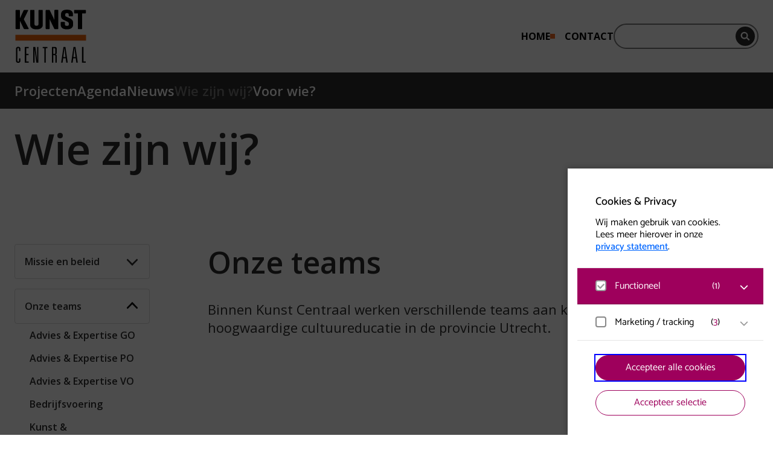

--- FILE ---
content_type: text/html; charset=UTF-8
request_url: https://kunstcentraal.nl/wie-zijn-wij/ons-team/
body_size: 19421
content:
<!DOCTYPE html>
<html lang="nl-NL">
<head>
	<!-- Google Tag Manager -->
	<script>(function(w,d,s,l,i){w[l]=w[l]||[];w[l].push({'gtm.start':
	new Date().getTime(),event:'gtm.js'});var f=d.getElementsByTagName(s)[0],
	j=d.createElement(s),dl=l!='dataLayer'?'&l='+l:'';j.async=true;j.src=
	'https://www.googletagmanager.com/gtm.js?id='+i+dl;f.parentNode.insertBefore(j,f);
	})(window,document,'script','dataLayer','GTM-W6R7ZJN');</script>
	<!-- End Google Tag Manager -->
	<meta charset="UTF-8" />
	<meta name="viewport" content="width=device-width, initial-scale=1">
	<meta http-equiv="X-UA-Compatible" content="IE=edge" />

		<link rel="shortcut icon" href="https://kunstcentraal.nl/content/themes/kunstcentraal/favicon.ico">
	<link rel="apple-touch-icon" sizes="180x180" href="https://kunstcentraal.nl/content/themes/kunstcentraal/public/img/favicons/apple-touch-icon.png">
	<link rel="icon" type="image/png" sizes="32x32" href="https://kunstcentraal.nl/content/themes/kunstcentraal/public/img/favicons/favicon-32x32.png">
	<link rel="icon" type="image/png" sizes="16x16" href="https://kunstcentraal.nl/content/themes/kunstcentraal/public/img/favicons/favicon-16x16.png">
	<link rel="manifest" href="https://kunstcentraal.nl/content/themes/kunstcentraal/site.webmanifest">
	<link rel="mask-icon" href="https://kunstcentraal.nl/content/themes/kunstcentraal/public/img/img/favicons/safari-pinned-tab.svg" color="#f36a20">
	<meta name="apple-mobile-web-app-title" content="Kunstcentraal">
	<meta name="application-name" content="Kunstcentraal">
	<meta name="msapplication-TileColor" content="#f36a20">
	<meta name="theme-color" content="#ffffff">

	<meta name='robots' content='index, follow, max-image-preview:large, max-snippet:-1, max-video-preview:-1' />
	<style>img:is([sizes="auto" i], [sizes^="auto," i]) { contain-intrinsic-size: 3000px 1500px }</style>
	
	<!-- This site is optimized with the Yoast SEO plugin v26.6 - https://yoast.com/wordpress/plugins/seo/ -->
	<title>Onze teams - Kunst Centraal</title>
	<link rel="canonical" href="https://kunstcentraal.nl/wie-zijn-wij/ons-team/" />
	<meta property="og:locale" content="nl_NL" />
	<meta property="og:type" content="article" />
	<meta property="og:title" content="Onze teams - Kunst Centraal" />
	<meta property="og:description" content="Binnen Kunst Centraal werken verschillende teams aan kwalitatief hoogwaardige cultuureducatie in de provincie Utrecht." />
	<meta property="og:url" content="https://kunstcentraal.nl/wie-zijn-wij/ons-team/" />
	<meta property="og:site_name" content="Kunst Centraal" />
	<meta property="article:publisher" content="https://www.facebook.com/KunstCentraal/" />
	<meta property="article:modified_time" content="2025-02-03T08:59:21+00:00" />
	<meta property="og:image" content="https://kunstcentraal.nl/content/uploads/2021/08/Wie-zijn-wij-Team-scaled.jpg" />
	<meta property="og:image:width" content="2560" />
	<meta property="og:image:height" content="2048" />
	<meta property="og:image:type" content="image/jpeg" />
	<meta name="twitter:card" content="summary_large_image" />
	<meta name="twitter:site" content="@KunstCentraal" />
	<meta name="twitter:label1" content="Geschatte leestijd" />
	<meta name="twitter:data1" content="1 minuut" />
	<script type="application/ld+json" class="yoast-schema-graph">{"@context":"https://schema.org","@graph":[{"@type":"WebPage","@id":"https://kunstcentraal.nl/wie-zijn-wij/ons-team/","url":"https://kunstcentraal.nl/wie-zijn-wij/ons-team/","name":"Onze teams - Kunst Centraal","isPartOf":{"@id":"https://kunstcentraal.nl/#website"},"primaryImageOfPage":{"@id":"https://kunstcentraal.nl/wie-zijn-wij/ons-team/#primaryimage"},"image":{"@id":"https://kunstcentraal.nl/wie-zijn-wij/ons-team/#primaryimage"},"thumbnailUrl":"https://kunstcentraal.nl/content/uploads/2021/08/Wie-zijn-wij-Team-scaled.jpg","datePublished":"2021-08-06T08:29:26+00:00","dateModified":"2025-02-03T08:59:21+00:00","breadcrumb":{"@id":"https://kunstcentraal.nl/wie-zijn-wij/ons-team/#breadcrumb"},"inLanguage":"nl-NL","potentialAction":[{"@type":"ReadAction","target":["https://kunstcentraal.nl/wie-zijn-wij/ons-team/"]}]},{"@type":"ImageObject","inLanguage":"nl-NL","@id":"https://kunstcentraal.nl/wie-zijn-wij/ons-team/#primaryimage","url":"https://kunstcentraal.nl/content/uploads/2021/08/Wie-zijn-wij-Team-scaled.jpg","contentUrl":"https://kunstcentraal.nl/content/uploads/2021/08/Wie-zijn-wij-Team-scaled.jpg","width":2560,"height":2048},{"@type":"BreadcrumbList","@id":"https://kunstcentraal.nl/wie-zijn-wij/ons-team/#breadcrumb","itemListElement":[{"@type":"ListItem","position":1,"name":"Home","item":"https://kunstcentraal.nl/"},{"@type":"ListItem","position":2,"name":"Wie zijn wij?","item":"https://kunstcentraal.nl/wie-zijn-wij/"},{"@type":"ListItem","position":3,"name":"Onze teams"}]},{"@type":"WebSite","@id":"https://kunstcentraal.nl/#website","url":"https://kunstcentraal.nl/","name":"Kunst Centraal","description":"Kunst Centraal","publisher":{"@id":"https://kunstcentraal.nl/#organization"},"potentialAction":[{"@type":"SearchAction","target":{"@type":"EntryPoint","urlTemplate":"https://kunstcentraal.nl/?s={search_term_string}"},"query-input":{"@type":"PropertyValueSpecification","valueRequired":true,"valueName":"search_term_string"}}],"inLanguage":"nl-NL"},{"@type":"Organization","@id":"https://kunstcentraal.nl/#organization","name":"Kunst Centraal","url":"https://kunstcentraal.nl/","logo":{"@type":"ImageObject","inLanguage":"nl-NL","@id":"https://kunstcentraal.nl/#/schema/logo/image/","url":"https://kunstcentraal.nl/content/uploads/2021/08/Kunst-Centraal_Logo_Zwart-PNG.png","contentUrl":"https://kunstcentraal.nl/content/uploads/2021/08/Kunst-Centraal_Logo_Zwart-PNG.png","width":441,"height":333,"caption":"Kunst Centraal"},"image":{"@id":"https://kunstcentraal.nl/#/schema/logo/image/"},"sameAs":["https://www.facebook.com/KunstCentraal/","https://x.com/KunstCentraal","https://www.instagram.com/kunstcentraal/","https://nl.pinterest.com/kunstcentraal/","https://www.youtube.com/channel/UCDiUkMAS_YQJ9BglO8kWw8A"]}]}</script>
	<!-- / Yoast SEO plugin. -->


<link rel='dns-prefetch' href='//unpkg.com' />
<link rel='dns-prefetch' href='//fonts.googleapis.com' />
<link rel='stylesheet' id='wp-block-library-css' defer rel="preload"  as="style"  lazyload="1" href='https://kunstcentraal.nl/wp/wp-includes/css/dist/block-library/style.min.css?ver=6.8.3' type='text/css' media='all' />
<style id='classic-theme-styles-inline-css' type='text/css'>
/*! This file is auto-generated */
.wp-block-button__link{color:#fff;background-color:#32373c;border-radius:9999px;box-shadow:none;text-decoration:none;padding:calc(.667em + 2px) calc(1.333em + 2px);font-size:1.125em}.wp-block-file__button{background:#32373c;color:#fff;text-decoration:none}
</style>
<style id='global-styles-inline-css' type='text/css'>
:root{--wp--preset--aspect-ratio--square: 1;--wp--preset--aspect-ratio--4-3: 4/3;--wp--preset--aspect-ratio--3-4: 3/4;--wp--preset--aspect-ratio--3-2: 3/2;--wp--preset--aspect-ratio--2-3: 2/3;--wp--preset--aspect-ratio--16-9: 16/9;--wp--preset--aspect-ratio--9-16: 9/16;--wp--preset--color--black: #000000;--wp--preset--color--cyan-bluish-gray: #abb8c3;--wp--preset--color--white: #ffffff;--wp--preset--color--pale-pink: #f78da7;--wp--preset--color--vivid-red: #cf2e2e;--wp--preset--color--luminous-vivid-orange: #ff6900;--wp--preset--color--luminous-vivid-amber: #fcb900;--wp--preset--color--light-green-cyan: #7bdcb5;--wp--preset--color--vivid-green-cyan: #00d084;--wp--preset--color--pale-cyan-blue: #8ed1fc;--wp--preset--color--vivid-cyan-blue: #0693e3;--wp--preset--color--vivid-purple: #9b51e0;--wp--preset--gradient--vivid-cyan-blue-to-vivid-purple: linear-gradient(135deg,rgba(6,147,227,1) 0%,rgb(155,81,224) 100%);--wp--preset--gradient--light-green-cyan-to-vivid-green-cyan: linear-gradient(135deg,rgb(122,220,180) 0%,rgb(0,208,130) 100%);--wp--preset--gradient--luminous-vivid-amber-to-luminous-vivid-orange: linear-gradient(135deg,rgba(252,185,0,1) 0%,rgba(255,105,0,1) 100%);--wp--preset--gradient--luminous-vivid-orange-to-vivid-red: linear-gradient(135deg,rgba(255,105,0,1) 0%,rgb(207,46,46) 100%);--wp--preset--gradient--very-light-gray-to-cyan-bluish-gray: linear-gradient(135deg,rgb(238,238,238) 0%,rgb(169,184,195) 100%);--wp--preset--gradient--cool-to-warm-spectrum: linear-gradient(135deg,rgb(74,234,220) 0%,rgb(151,120,209) 20%,rgb(207,42,186) 40%,rgb(238,44,130) 60%,rgb(251,105,98) 80%,rgb(254,248,76) 100%);--wp--preset--gradient--blush-light-purple: linear-gradient(135deg,rgb(255,206,236) 0%,rgb(152,150,240) 100%);--wp--preset--gradient--blush-bordeaux: linear-gradient(135deg,rgb(254,205,165) 0%,rgb(254,45,45) 50%,rgb(107,0,62) 100%);--wp--preset--gradient--luminous-dusk: linear-gradient(135deg,rgb(255,203,112) 0%,rgb(199,81,192) 50%,rgb(65,88,208) 100%);--wp--preset--gradient--pale-ocean: linear-gradient(135deg,rgb(255,245,203) 0%,rgb(182,227,212) 50%,rgb(51,167,181) 100%);--wp--preset--gradient--electric-grass: linear-gradient(135deg,rgb(202,248,128) 0%,rgb(113,206,126) 100%);--wp--preset--gradient--midnight: linear-gradient(135deg,rgb(2,3,129) 0%,rgb(40,116,252) 100%);--wp--preset--font-size--small: 13px;--wp--preset--font-size--medium: 20px;--wp--preset--font-size--large: 36px;--wp--preset--font-size--x-large: 42px;--wp--preset--spacing--20: 0.44rem;--wp--preset--spacing--30: 0.67rem;--wp--preset--spacing--40: 1rem;--wp--preset--spacing--50: 1.5rem;--wp--preset--spacing--60: 2.25rem;--wp--preset--spacing--70: 3.38rem;--wp--preset--spacing--80: 5.06rem;--wp--preset--shadow--natural: 6px 6px 9px rgba(0, 0, 0, 0.2);--wp--preset--shadow--deep: 12px 12px 50px rgba(0, 0, 0, 0.4);--wp--preset--shadow--sharp: 6px 6px 0px rgba(0, 0, 0, 0.2);--wp--preset--shadow--outlined: 6px 6px 0px -3px rgba(255, 255, 255, 1), 6px 6px rgba(0, 0, 0, 1);--wp--preset--shadow--crisp: 6px 6px 0px rgba(0, 0, 0, 1);}:where(.is-layout-flex){gap: 0.5em;}:where(.is-layout-grid){gap: 0.5em;}body .is-layout-flex{display: flex;}.is-layout-flex{flex-wrap: wrap;align-items: center;}.is-layout-flex > :is(*, div){margin: 0;}body .is-layout-grid{display: grid;}.is-layout-grid > :is(*, div){margin: 0;}:where(.wp-block-columns.is-layout-flex){gap: 2em;}:where(.wp-block-columns.is-layout-grid){gap: 2em;}:where(.wp-block-post-template.is-layout-flex){gap: 1.25em;}:where(.wp-block-post-template.is-layout-grid){gap: 1.25em;}.has-black-color{color: var(--wp--preset--color--black) !important;}.has-cyan-bluish-gray-color{color: var(--wp--preset--color--cyan-bluish-gray) !important;}.has-white-color{color: var(--wp--preset--color--white) !important;}.has-pale-pink-color{color: var(--wp--preset--color--pale-pink) !important;}.has-vivid-red-color{color: var(--wp--preset--color--vivid-red) !important;}.has-luminous-vivid-orange-color{color: var(--wp--preset--color--luminous-vivid-orange) !important;}.has-luminous-vivid-amber-color{color: var(--wp--preset--color--luminous-vivid-amber) !important;}.has-light-green-cyan-color{color: var(--wp--preset--color--light-green-cyan) !important;}.has-vivid-green-cyan-color{color: var(--wp--preset--color--vivid-green-cyan) !important;}.has-pale-cyan-blue-color{color: var(--wp--preset--color--pale-cyan-blue) !important;}.has-vivid-cyan-blue-color{color: var(--wp--preset--color--vivid-cyan-blue) !important;}.has-vivid-purple-color{color: var(--wp--preset--color--vivid-purple) !important;}.has-black-background-color{background-color: var(--wp--preset--color--black) !important;}.has-cyan-bluish-gray-background-color{background-color: var(--wp--preset--color--cyan-bluish-gray) !important;}.has-white-background-color{background-color: var(--wp--preset--color--white) !important;}.has-pale-pink-background-color{background-color: var(--wp--preset--color--pale-pink) !important;}.has-vivid-red-background-color{background-color: var(--wp--preset--color--vivid-red) !important;}.has-luminous-vivid-orange-background-color{background-color: var(--wp--preset--color--luminous-vivid-orange) !important;}.has-luminous-vivid-amber-background-color{background-color: var(--wp--preset--color--luminous-vivid-amber) !important;}.has-light-green-cyan-background-color{background-color: var(--wp--preset--color--light-green-cyan) !important;}.has-vivid-green-cyan-background-color{background-color: var(--wp--preset--color--vivid-green-cyan) !important;}.has-pale-cyan-blue-background-color{background-color: var(--wp--preset--color--pale-cyan-blue) !important;}.has-vivid-cyan-blue-background-color{background-color: var(--wp--preset--color--vivid-cyan-blue) !important;}.has-vivid-purple-background-color{background-color: var(--wp--preset--color--vivid-purple) !important;}.has-black-border-color{border-color: var(--wp--preset--color--black) !important;}.has-cyan-bluish-gray-border-color{border-color: var(--wp--preset--color--cyan-bluish-gray) !important;}.has-white-border-color{border-color: var(--wp--preset--color--white) !important;}.has-pale-pink-border-color{border-color: var(--wp--preset--color--pale-pink) !important;}.has-vivid-red-border-color{border-color: var(--wp--preset--color--vivid-red) !important;}.has-luminous-vivid-orange-border-color{border-color: var(--wp--preset--color--luminous-vivid-orange) !important;}.has-luminous-vivid-amber-border-color{border-color: var(--wp--preset--color--luminous-vivid-amber) !important;}.has-light-green-cyan-border-color{border-color: var(--wp--preset--color--light-green-cyan) !important;}.has-vivid-green-cyan-border-color{border-color: var(--wp--preset--color--vivid-green-cyan) !important;}.has-pale-cyan-blue-border-color{border-color: var(--wp--preset--color--pale-cyan-blue) !important;}.has-vivid-cyan-blue-border-color{border-color: var(--wp--preset--color--vivid-cyan-blue) !important;}.has-vivid-purple-border-color{border-color: var(--wp--preset--color--vivid-purple) !important;}.has-vivid-cyan-blue-to-vivid-purple-gradient-background{background: var(--wp--preset--gradient--vivid-cyan-blue-to-vivid-purple) !important;}.has-light-green-cyan-to-vivid-green-cyan-gradient-background{background: var(--wp--preset--gradient--light-green-cyan-to-vivid-green-cyan) !important;}.has-luminous-vivid-amber-to-luminous-vivid-orange-gradient-background{background: var(--wp--preset--gradient--luminous-vivid-amber-to-luminous-vivid-orange) !important;}.has-luminous-vivid-orange-to-vivid-red-gradient-background{background: var(--wp--preset--gradient--luminous-vivid-orange-to-vivid-red) !important;}.has-very-light-gray-to-cyan-bluish-gray-gradient-background{background: var(--wp--preset--gradient--very-light-gray-to-cyan-bluish-gray) !important;}.has-cool-to-warm-spectrum-gradient-background{background: var(--wp--preset--gradient--cool-to-warm-spectrum) !important;}.has-blush-light-purple-gradient-background{background: var(--wp--preset--gradient--blush-light-purple) !important;}.has-blush-bordeaux-gradient-background{background: var(--wp--preset--gradient--blush-bordeaux) !important;}.has-luminous-dusk-gradient-background{background: var(--wp--preset--gradient--luminous-dusk) !important;}.has-pale-ocean-gradient-background{background: var(--wp--preset--gradient--pale-ocean) !important;}.has-electric-grass-gradient-background{background: var(--wp--preset--gradient--electric-grass) !important;}.has-midnight-gradient-background{background: var(--wp--preset--gradient--midnight) !important;}.has-small-font-size{font-size: var(--wp--preset--font-size--small) !important;}.has-medium-font-size{font-size: var(--wp--preset--font-size--medium) !important;}.has-large-font-size{font-size: var(--wp--preset--font-size--large) !important;}.has-x-large-font-size{font-size: var(--wp--preset--font-size--x-large) !important;}
:where(.wp-block-post-template.is-layout-flex){gap: 1.25em;}:where(.wp-block-post-template.is-layout-grid){gap: 1.25em;}
:where(.wp-block-columns.is-layout-flex){gap: 2em;}:where(.wp-block-columns.is-layout-grid){gap: 2em;}
:root :where(.wp-block-pullquote){font-size: 1.5em;line-height: 1.6;}
</style>
<link rel='stylesheet' id='wp-mux-video-css' defer rel="preload"  as="style"  lazyload="1" href='https://kunstcentraal.nl/content/plugins/wp-mux-video/public/css/public.css?ver=1.1.0' type='text/css' media='all' />
<link rel='stylesheet' id='styles-css' defer rel="preload"  as="style"  lazyload="1" href='https://kunstcentraal.nl/content/themes/kunstcentraal/dist/js/main.css?ver=1764668581' type='text/css' media='all' />
<link rel='stylesheet' id='font-css' defer rel="preload"  as="style"  lazyload="1" href='https://fonts.googleapis.com/css2?family=Open+Sans%3Awght%40400%3B600%3B700&#038;display=swap&#038;ver=1' type='text/css' media='all' />
<link rel='stylesheet' id='eagerly-tools-cookie-css-css' defer rel="preload"  as="style"  lazyload="1" href='https://kunstcentraal.nl/content/plugins/eagerly-tools-cookie/default/../dist/index.css?ver=2.4.6' type='text/css' media='all' />
<style id='eagerly-tools-cookie-css-inline-css' type='text/css'>

				#eagerly-tools-cookie-btn,
				#eagerly-tools-cookie-intro .cookie-fb-scroller .checkbox-group.checked,
				#eagerly-tools-cookie .cookie-fb-scroller .checkbox-group.checked {
					background: #9e005c !important;
				}
				#eagerly-tools-cookie-intro .checkbox-group .fake-checkbox,
				#eagerly-tools-cookie .checkbox-group .fake-checkbox {
					border-color: #9e005c !important;
				}
				#eagerly-tools-cookie-intro .checkbox-group.checked .fake-checkbox,
				#eagerly-tools-cookie .checkbox-group.checked .fake-checkbox {
					border-color: rgba(0,0,0,.5) !important;
				}
				#eagerly-tools-cookie-intro .cookie-fb-top a,
				#eagerly-tools-cookie-intro .cookie-fb-bottom .checkbox-group .text,
				#eagerly-tools-cookie-intro .checkbox-group:not(.checked) .total em,
				#eagerly-tools-cookie .cookie-fb-top a,
				#eagerly-tools-cookie .cookie-fb-bottom .checkbox-group .text,
				#eagerly-tools-cookie .checkbox-group:not(.checked) .total em {
					color: #9e005c !important;
				}
				#eagerly-tools-cookie .cookie-fb-content-intro .cookie-checkbox-group.checked .cookie-item-content,
				#eagerly-tools-cookie .cookie-fb-content .cookie-checkbox-group.checked .cookie-item-content {
					background: #9e005c!important;
				}
				.cookie-field.checked {
					background: #9e005c!important;
				}
				#eagerly-tools-cookie-intro .cookie-fb-bottom .checked {
					background: #F7F7F7 !important;
				}
				#eagerly-tools-cookie-intro .cookie-fb-bottom .btn-ok-big,
				#eagerly-tools-cookie-intro .cookie-fb-bottom .btn-change,
				#eagerly-tools-cookie .cookie-fb-bottom .btn-ok {
					background: #9e005c!important
				}
				#eagerly-tools-cookie-intro .cookie-fb-bottom .cookie-checkbox-group .cookie-checkbox .cookie-text,
				#eagerly-tools-cookie .cookie-fb-bottom .cookie-checkbox-group .cookie-checkbox .cookie-text {
					color: #7F7F7F;
				}
				#eagerly-tools-cookie-intro .cookie-fb-bottom .btn-ok-big:hover,
				#eagerly-tools-cookie-intro .cookie-fb-bottom .btn-chnage:hover,
				#eagerly-tools-cookie .cookie-fb-bottom .btn-ok:hover {
					color: #F7F7F7
				}
				#eagerly-tools-cookie-intro .cookie-fb-bottom .cookie-checkbox-group.checked .cookie-checkbox .cookie-text,
				#eagerly-tools-cookie .cookie-fb-bottom .cookie-checkbox-group.checked .cookie-checkbox .cookie-text {
					color: #fff;
				}
				#eagerly-tools-cookie-intro .cookie-fb-bottom .cookie-checkbox-group.checked .cookie-checkbox,
				#eagerly-tools-cookie .cookie-fb-bottom .cookie-checkbox-group.checked .cookie-checkbox {
					background: #9e005c!important;
				}
				#eagerly-tools-cookie-intro .open-cookie-settings,
				#eagerly-tools-cookie .open-cookie-settings {
					background: #9e005c!important;
				}
				#eagerly-tools-cookie-intro &gt; div &gt; div.cookie-fb-scroller &gt; div.cookie-field.cookie-checkbox-group.cookie-checkbox.active &gt; div,
				#eagerly-tools-cookie &gt; div &gt; div.cookie-fb-scroller &gt; div.cookie-field.cookie-checkbox-group.cookie-checkbox.active &gt; div {
					background: white!important;
				}
				#eagerly-tools-cookie-intro .btn-close .cookie-svg-icon svg path,
				#eagerly-tools-cookie .btn-close .cookie-svg-icon svg path {
					fill: #9e005c !important;
				}
				#eagerly-tools-cookie-intro .btn-close:hover .cookie-svg-icon svg path,
				#eagerly-tools-cookie .btn-close:hover .cookie-svg-icon svg path {
					fill: #fff !important;
				}
				#eagerly-tools-cookie-intro .btn-close:hover,
				#eagerly-tools-cookie .btn-close:hover {
					background: #9e005c !important; border-color: #9e005c !important;
				}
				#eagerly-tools-cookie-intro .cookie-fb-content .cookie-checkbox-group .cookie-text .total em,
				#eagerly-tools-cookie .cookie-fb-content .cookie-checkbox-group .cookie-text .total em {
					color: #9e005c;
				}
				#eagerly-tools-cookie .cookie-fb-bottom .cookie-btn {
					border-color: #9e005c;
					color: #9e005c;
				}
				#eagerly-tools-cookie .cookie-fb-bottom .cookie-btn.cookie-btn--primary {
					background-color: #9e005c;
					color: #fff;
				}
			
				.eagerly-tools-cookie-blocked::before {
					background-image: url([data-uri]);
				}
			

		.eagerly-tools-cookie-blocked {
			padding: 40px;
			min-height: 200px;
		}
		
</style>
<script type="text/javascript" id="eagerly_branding_front_js-js-extra">
/* <![CDATA[ */
var eb_front = {"jobs":"https:\/\/eagerly.nl\/werkenbij"};
/* ]]> */
</script>
<script type="text/javascript" defer src="https://kunstcentraal.nl/content/plugins/eagerly-branding/eagerly-branding-front.js?ver=1.0.0" id="eagerly_branding_front_js-js"></script>
<script type="text/javascript" defer src="https://unpkg.com/@mux/mux-player?ver=3" id="mux-player-js"></script>
<link rel="alternate" title="oEmbed (JSON)" type="application/json+oembed" href="https://kunstcentraal.nl/wp-json/oembed/1.0/embed?url=https%3A%2F%2Fkunstcentraal.nl%2Fwie-zijn-wij%2Fons-team%2F" />
<link rel="alternate" title="oEmbed (XML)" type="text/xml+oembed" href="https://kunstcentraal.nl/wp-json/oembed/1.0/embed?url=https%3A%2F%2Fkunstcentraal.nl%2Fwie-zijn-wij%2Fons-team%2F&#038;format=xml" />

</head>

<body class="wp-singular page-template page-template-page-with-submenu page-template-page-with-submenu-php page page-id-3535 page-parent page-child parent-pageid-3529 wp-theme-kunstcentraal">
	<!-- Google Tag Manager (noscript) -->
	<noscript><iframe src="https://www.googletagmanager.com/ns.html?id=GTM-W6R7ZJN"
	height="0" width="0" style="display:none;visibility:hidden"></iframe></noscript>
	<!-- End Google Tag Manager (noscript) -->
	<svg width="0" height="0" class="sr-only" focusable="false" aria-hidden="true">
		<symbol id="logo" viewBox="0 0 105 79">
			<title>Kunst Centraal</title>
			<rect y="37.39" width="105" height="8.66" fill="#eb6209"/>
  			<path fill="currentColor" d="M5.36,58.52c0-1-.35-1.49-1.19-1.49S3,57.52,3,58.52V75.7c0,1,.36,1.49,1.2,1.49s1.19-.49,1.19-1.49V72.42H7.5v3.34A3,3,0,0,1,4.17,79,3,3,0,0,1,.84,75.76V58.46a3,3,0,0,1,3.33-3.24A3,3,0,0,1,7.5,58.46v3.08H5.36ZM14,55.41h5.66v1.82H16.16v8.52h3.37v1.81H16.16V77h3.53v1.82H14Zm18.27,0h1.87v23.4h-3L28.45,58h-.06v20.8H26.51V55.41h3.1l2.62,20h.07Zm10.77,1.82h-2.4V55.41h6.92v1.82H45.2V78.81H43.07ZM59.43,69c0-1.13-.68-1.43-1.68-1.43H56.32V78.81H54.19V55.41h4c2,0,3.29.36,3.29,2.69V64c0,1.82-.67,2.43-2.32,2.53v.06c1.52.1,2.42.56,2.42,2.17v10H59.43Zm-1.68-3.24c1,0,1.58-.29,1.58-1.69V58.82c0-1.36-.71-1.59-1.81-1.59h-1.2v8.52Zm17,6.58H71l-.87,6.48H68l3.43-23.4h2.91l3.43,23.4H75.63ZM72.91,57h-.06L71.23,70.51h3.3Zm16.78,15.3H85.94l-.87,6.48H82.93l3.43-23.4h2.91l3.43,23.4H90.56ZM87.85,57h-.07L86.17,70.51h3.3ZM99,55.41h2.13V77h3.53v1.82H99ZM19.58,27.75c.34.63.17,1.18-.67,1.18h-5.2a1.71,1.71,0,0,1-1.55-1.18L7,17.07H6.66V27.75c0,.84-.25,1.18-1.09,1.18H1.41c-.83,0-1.17-.34-1.17-1.18V1.51C.24.67.58.34,1.41.34H5.57c.84,0,1.09.33,1.09,1.17V12.36H7L12,1.51A1.89,1.89,0,0,1,13.71.34h4.45c.8,0,1,.5.63,1.17L12.49,14.3Zm8.77-6c0,1.56,1.3,2.19,2.94,2.19s3-.63,3-2.19V1.51c0-.84.29-1.17,1.13-1.17h4.2c.79,0,1.09.33,1.09,1.17v21c0,3.45-2.48,6.77-9.4,6.77s-9.36-3.32-9.36-6.77v-21c0-.84.34-1.17,1.13-1.17h4.2c.84,0,1.09.33,1.09,1.17Zm35.42,6c0,.84-.26,1.18-1.1,1.18h-3.9a1,1,0,0,1-1.09-.72L52.27,17.07a28.61,28.61,0,0,1-1.39-3.4V27.75c0,.84-.29,1.18-1.13,1.18H46.14c-.84,0-1.17-.34-1.17-1.18V1.51C45,.67,45.3.34,46.14.34H50A1,1,0,0,1,51.09,1l5.62,11.56a22.79,22.79,0,0,1,1.18,2.94v-14c0-.84.34-1.17,1.13-1.17h3.65c.84,0,1.1.33,1.1,1.17ZM79.29,7.23c0-1.51-1.09-2.1-2.65-2.1S74,5.72,74,7.23V8.32a2,2,0,0,0,1.22,2l6.33,2.86c2.39,1.1,4.2,2.95,4.2,5.89v3.4c0,3.45-2.31,6.77-9.19,6.77s-9.23-3.32-9.23-6.77v-3c0-.84.33-1.22,1.13-1.22h4.07c.8,0,1.09.38,1.09,1.22V22c0,1.56,1.22,2.14,2.9,2.14s2.93-.58,2.93-2.14V20.43c0-1.38-1.34-2.14-2.72-2.81L71.1,14.88a6.05,6.05,0,0,1-3.31-5.29V6.77C67.79,3.32,69.72,0,76.64,0s8.9,3.32,8.9,6.77V8.66c0,.84-.29,1.18-1.13,1.18h-4c-.84,0-1.09-.34-1.09-1.18ZM103.58.34c.84,0,1.18.29,1.18,1.09V4.5c0,.8-.34,1.13-1.18,1.13H99.26V27.75c0,.84-.29,1.18-1.09,1.18H94c-.84,0-1.13-.34-1.13-1.18V5.63H88.47c-.83,0-1.17-.33-1.17-1.13V1.43c0-.8.34-1.09,1.17-1.09Z"/>
		</symbol>
	</svg>


<button type="button" aria-label="Open cookie tool" tabindex="0" id="eagerly-tools-cookie-btn" class="js-cookie-btn btn-right">
	<i class="cookie-svg-icon icon-cookie" data-icon="icon-cookie" data-fill="#fff" data-sprite="https://kunstcentraal.nl/content/plugins/eagerly-tools-cookie/img/output/cookie-sprite.svg"><svg x="0px" y="0px" width="100%" height="100%" viewBox="41 791 28 28" style="display: inline;"><g id="icon-cookie">
          <path d="M67.7683752,802.594821 C67.7024233,802.245448 67.4190019,801.980625 67.0664548,801.938477 C66.7128286,801.896075 66.3756427,802.087011 66.2293299,802.411375 C65.9719337,802.980122 65.4063603,803.375643 64.7507776,803.374881 C64.0235302,803.376658 63.4093339,802.885923 63.2045595,802.21225 C63.0810348,801.801114 62.6585368,801.557365 62.24099,801.654865 C61.9841016,801.715104 61.7411145,801.750079 61.4998413,801.750079 C59.7098745,801.746588 58.2531579,800.289872 58.2499207,798.499841 C58.2499207,798.258632 58.2848961,798.015644 58.3448811,797.759708 C58.4433328,797.342161 58.1988223,796.918902 57.7877501,796.79544 C57.1140131,796.591364 56.6233417,795.977168 56.6248016,795.249921 C56.6241034,794.593576 57.0198144,794.028765 57.5886251,793.771114 C57.9127348,793.625119 58.1036079,793.286854 58.0614597,792.934307 C58.0190575,792.580935 57.7542346,792.297323 57.4049248,792.231561 C56.6298163,792.08601 55.827159,792 55,792 C47.8288973,792.001714 42.0017139,797.828897 42,805 C42.0017139,812.171039 47.8288973,817.998223 55,818 C62.1710392,817.998223 67.9982227,812.171039 68,805 C68,804.172841 67.9136723,803.370184 67.7683752,802.594821 Z M63.0396482,813.039648 C60.97667,815.100913 58.1378216,816.374881 55,816.374881 C51.8621149,816.374881 49.02333,815.100913 46.9603518,813.039648 C44.8990874,810.97667 43.625119,808.137822 43.625119,805 C43.625119,801.862115 44.8990874,799.02333 46.9603518,796.960352 C49.02333,794.899087 51.8621149,793.625119 55,793.625119 C55.1462493,793.625119 55.2890709,793.64048 55.4346219,793.646891 C55.163134,794.119789 55.0006982,794.664289 55,795.249921 C55.00146,796.462952 55.6744352,797.503074 56.6550798,798.057983 C56.6394647,798.202582 56.6248016,798.347117 56.6248016,798.499841 C56.626579,801.190155 58.8097812,803.373421 61.4998413,803.374881 C61.6525652,803.374881 61.797418,803.360281 61.9419534,803.34492 C62.4968628,804.324803 63.5360325,804.998223 64.749762,805 C65.3357113,804.999238 65.8799566,804.836612 66.3530452,804.565315 C66.3595197,804.70985 66.374881,804.853687 66.374881,805 C66.374881,808.137822 65.1009126,810.97667 63.0396482,813.039648 Z M53.374881,798.499841 C53.374881,799.397459 52.6473797,800.12496 51.7500793,800.12496 C50.8524617,800.12496 50.1249603,799.397459 50.1249603,798.499841 C50.1249603,797.602541 50.8524617,796.87504 51.7500793,796.87504 C52.6473797,796.87504 53.374881,797.602541 53.374881,798.499841 Z M50.1249603,805 C50.1249603,805.8973 49.397459,806.624802 48.4998413,806.624802 C47.602541,806.624802 46.8750397,805.8973 46.8750397,805 C46.8750397,804.102382 47.602541,803.374881 48.4998413,803.374881 C49.397459,803.374881 50.1249603,804.102382 50.1249603,805 Z M58.2499207,811.499841 C58.2499207,812.397459 57.5224193,813.12496 56.6248016,813.12496 C55.7275013,813.12496 55,812.397459 55,811.499841 C55,810.602478 55.7275013,809.87504 56.6248016,809.87504 C57.5224193,809.87504 58.2499207,810.602478 58.2499207,811.499841 Z M56.6248016,805.81256 C56.6248016,806.261083 56.2610827,806.624802 55.8125595,806.624802 C55.3637189,806.624802 55,806.261083 55,805.81256 C55,805.363719 55.3637189,805 55.8125595,805 C56.2610827,805 56.6248016,805.363719 56.6248016,805.81256 Z M63.1249603,809.06248 C63.1249603,809.511257 62.7611779,809.87504 62.3124008,809.87504 C61.8636237,809.87504 61.4998413,809.511257 61.4998413,809.06248 C61.4998413,808.61364 61.8636237,808.249921 62.3124008,808.249921 C62.7611779,808.249921 63.1249603,808.61364 63.1249603,809.06248 Z M51.7500793,810.687282 C51.7500793,811.136122 51.3862969,811.499841 50.9375198,811.499841 C50.4886793,811.499841 50.1249603,811.136122 50.1249603,810.687282 C50.1249603,810.238759 50.4886793,809.87504 50.9375198,809.87504 C51.3862969,809.87504 51.7500793,810.238759 51.7500793,810.687282 Z" id="Combined-Shape" fill="#fff"></path>
        </g></svg>
        </i></button>

<div id="eagerly-tools-cookie-overlay"></div>
<div id="eagerly-tools-cookie" class="feedback-right hide-mob" aria-hidden="true">
	<dialog aria-labelledby="cookie-fb-title" class="cookie-fb-content js-cookie-dialog">
		<div class="cookie-fb-top js-cookie-fb-top">

			<button type="button" aria-label="Close cookie tool" tabindex="-1" class="btn-close js-close-cookie">
				<i class="cookie-svg-icon icon-close" data-icon="icon-close" data-fill="#fff" data-sprite="https://kunstcentraal.nl/content/plugins/eagerly-tools-cookie/img/output/cookie-sprite.svg"><svg x="0px" y="0px" width="100%" height="100%" viewBox="-1 -1 10.1 10.1" style="display: inline;"><g id="icon-close">
          <path d="M1.00025,8.00025 C0.74425,8.00025 0.48825,7.90225 0.29325,7.70725 C-0.09775,7.31625 -0.09775,6.68425 0.29325,6.29325 L6.29325,0.29325 C6.68425,-0.09775 7.31625,-0.09775 7.70725,0.29325 C8.09825,0.68425 8.09825,1.31625 7.70725,1.70725 L1.70725,7.70725 C1.51225,7.90225 1.25625,8.00025 1.00025,8.00025" id="Fill-658" fill="#fff"></path>
          <path d="M7.00025,8.00025 C6.74425,8.00025 6.48825,7.90225 6.29325,7.70725 L0.29325,1.70725 C-0.09775,1.31625 -0.09775,0.68425 0.29325,0.29325 C0.68425,-0.09775 1.31625,-0.09775 1.70725,0.29325 L7.70725,6.29325 C8.09825,6.68425 8.09825,7.31625 7.70725,7.70725 C7.51225,7.90225 7.25625,8.00025 7.00025,8.00025" id="Fill-659" fill="#fff"></path>
      	</g></svg>
        </i>			</button>

			<span id="cookie-fb-title" class="cookie-fb-title js-cookie-fb-title">Cookies & Privacy</span>
						<p>Wij maken gebruik van cookies.<br/>Lees meer hierover in onze <a id="privacy-link-intro" href="https://kunstcentraal.nl/privacy" title="privacy statement" target="_blank" class="privacy-link privacy-link-intro">privacy statement</a>.</p>
					</div>
		<div class="cookie-fb-scroller js-cookie-fb-scroller">
			
				<div class="cookie-field js-cookie-field cookie-checkbox-group js-cookie-checkbox-group cookie-checkbox js-cookie-checkbox checked disabled">
					<label class="cookie-checkbox js-cookie-checkbox">
						<input type="checkbox" name="checkbox-field" value="default" checked disabled>
						<div class="cookie-check" role="button" tabindex="0">
							<span class="cookie-fake-checkbox">
								<i class="cookie-svg-icon icon-check" data-icon="icon-check" data-fill="#7ED321" data-sprite="https://kunstcentraal.nl/content/plugins/eagerly-tools-cookie/img/output/cookie-sprite.svg"><svg x="0px" y="0px" width="100%" height="100%" viewBox="1126 526 12 9.2" style="display: inline; visibility: visible"><g id="icon-check">
          <path d="M1131.81013,533.880734 C1131.62025,534.077326 1131.36709,534.142857 1131.11392,534.142857 C1130.86076,534.142857 1130.60759,534.077326 1130.41772,533.880734 L1127.25316,530.604194 C1127.06329,530.407602 1127,530.145478 1127,529.883355 C1127,529.621232 1127.12658,529.42464 1127.25316,529.228047 C1127.44304,529.031455 1127.63291,528.965924 1127.88608,528.965924 C1128.13924,528.965924 1128.39241,529.031455 1128.58228,529.228047 L1131.05063,531.783748 L1135.41772,527.262123 C1135.60759,527.065531 1135.86076,527 1136.11392,527 C1136.36709,527 1136.55696,527.131062 1136.74684,527.262123 C1136.93671,527.458716 1137,527.655308 1137,527.917431 C1137,528.179554 1136.93671,528.441678 1136.74684,528.63827 L1131.81013,533.880734 Z" id="Path" fill="#7ED321"></path>
        </g></svg>
        </i>							</span>
							<div class="cookie-text">
								Functioneel										<span class="total">(<em>1</em>)</span>
																</div>
						</div>
					</label>
					<button aria-label="open Functioneel cookies" class="open-cookie-item js-open-cookie-item">
						<i class="cookie-svg-icon icon-arrow" data-icon="icon-arrow" data-fill="#999" data-offset="6" data-rotate="90" data-sprite="https://kunstcentraal.nl/content/plugins/eagerly-tools-cookie/img/output/cookie-sprite.svg"><svg x="0px" y="0px" width="100%" height="100%" viewBox="-3 -3 14.1 20.1" style="display: inline;"><g id="icon-arrow" transform="rotate(90 4 7)">
      		<path d="M1.00025,14.00025 C0.74425,14.00025 0.48825,13.90225 0.29325,13.70725 C-0.09775,13.31625 -0.09775,12.68425 0.29325,12.29325 L5.58625,7.00025 L0.29325,1.70725 C-0.09775,1.31625 -0.09775,0.68425 0.29325,0.29325 C0.68425,-0.09775 1.31625,-0.09775 1.70725,0.29325 L7.70725,6.29325 C8.09825,6.68425 8.09825,7.31625 7.70725,7.70725 L1.70725,13.70725 C1.51225,13.90225 1.25625,14.00025 1.00025,14.00025" fill="#999"></path>
      	</g></svg>
        </i>					</button>
					<div class="cookie-item-content js-cookie-item-content">
						<ul class="cookie-item-list">
																<li class="cookie-item-list__item"><strong>Matomo</strong>
										<p>Bezoekersstatistieken, websitebezoek en gebruik wordt gemeten en gebruikersgegevens worden anoniem verzameld.</p>
									</li>
															</ul>
					</div>
				</div>

				
				<div class="cookie-field js-cookie-field cookie-checkbox-group js-cookie-checkbox-group cookie-checkbox js-cookie-checkbox disabled hidden">
					<label class="cookie-checkbox js-cookie-checkbox">
						<input type="checkbox" name="checkbox-field" value="statistics" disabled hidden>
						<div class="cookie-check" role="button" tabindex="0">
							<span class="cookie-fake-checkbox">
								<i class="cookie-svg-icon icon-check" data-icon="icon-check" data-fill="#7ED321" data-sprite="https://kunstcentraal.nl/content/plugins/eagerly-tools-cookie/img/output/cookie-sprite.svg"><svg x="0px" y="0px" width="100%" height="100%" viewBox="1126 526 12 9.2" style="display: inline; visibility: visible"><g id="icon-check">
          <path d="M1131.81013,533.880734 C1131.62025,534.077326 1131.36709,534.142857 1131.11392,534.142857 C1130.86076,534.142857 1130.60759,534.077326 1130.41772,533.880734 L1127.25316,530.604194 C1127.06329,530.407602 1127,530.145478 1127,529.883355 C1127,529.621232 1127.12658,529.42464 1127.25316,529.228047 C1127.44304,529.031455 1127.63291,528.965924 1127.88608,528.965924 C1128.13924,528.965924 1128.39241,529.031455 1128.58228,529.228047 L1131.05063,531.783748 L1135.41772,527.262123 C1135.60759,527.065531 1135.86076,527 1136.11392,527 C1136.36709,527 1136.55696,527.131062 1136.74684,527.262123 C1136.93671,527.458716 1137,527.655308 1137,527.917431 C1137,528.179554 1136.93671,528.441678 1136.74684,528.63827 L1131.81013,533.880734 Z" id="Path" fill="#7ED321"></path>
        </g></svg>
        </i>							</span>
							<div class="cookie-text">
								Statistieken										<span class="total">(<em>0</em>)</span>
																</div>
						</div>
					</label>
					<button aria-label="open Statistieken cookies" class="open-cookie-item js-open-cookie-item">
						<i class="cookie-svg-icon icon-arrow" data-icon="icon-arrow" data-fill="#999" data-offset="6" data-rotate="90" data-sprite="https://kunstcentraal.nl/content/plugins/eagerly-tools-cookie/img/output/cookie-sprite.svg"><svg x="0px" y="0px" width="100%" height="100%" viewBox="-3 -3 14.1 20.1" style="display: inline;"><g id="icon-arrow" transform="rotate(90 4 7)">
      		<path d="M1.00025,14.00025 C0.74425,14.00025 0.48825,13.90225 0.29325,13.70725 C-0.09775,13.31625 -0.09775,12.68425 0.29325,12.29325 L5.58625,7.00025 L0.29325,1.70725 C-0.09775,1.31625 -0.09775,0.68425 0.29325,0.29325 C0.68425,-0.09775 1.31625,-0.09775 1.70725,0.29325 L7.70725,6.29325 C8.09825,6.68425 8.09825,7.31625 7.70725,7.70725 L1.70725,13.70725 C1.51225,13.90225 1.25625,14.00025 1.00025,14.00025" fill="#999"></path>
      	</g></svg>
        </i>					</button>
					<div class="cookie-item-content js-cookie-item-content">
						<ul class="cookie-item-list">
															<li class="cookie-item-list__item">
									<p>Geen cookies van dit type!</p>
								</li>
														</ul>
					</div>
				</div>

				
				<div class="cookie-field js-cookie-field cookie-checkbox-group js-cookie-checkbox-group cookie-checkbox js-cookie-checkbox ">
					<label class="cookie-checkbox js-cookie-checkbox">
						<input type="checkbox" name="checkbox-field" value="tracking" >
						<div class="cookie-check" role="button" tabindex="0">
							<span class="cookie-fake-checkbox">
								<i class="cookie-svg-icon icon-check" data-icon="icon-check" data-fill="#7ED321" data-sprite="https://kunstcentraal.nl/content/plugins/eagerly-tools-cookie/img/output/cookie-sprite.svg"><svg x="0px" y="0px" width="100%" height="100%" viewBox="1126 526 12 9.2" style="display: inline; visibility: visible"><g id="icon-check">
          <path d="M1131.81013,533.880734 C1131.62025,534.077326 1131.36709,534.142857 1131.11392,534.142857 C1130.86076,534.142857 1130.60759,534.077326 1130.41772,533.880734 L1127.25316,530.604194 C1127.06329,530.407602 1127,530.145478 1127,529.883355 C1127,529.621232 1127.12658,529.42464 1127.25316,529.228047 C1127.44304,529.031455 1127.63291,528.965924 1127.88608,528.965924 C1128.13924,528.965924 1128.39241,529.031455 1128.58228,529.228047 L1131.05063,531.783748 L1135.41772,527.262123 C1135.60759,527.065531 1135.86076,527 1136.11392,527 C1136.36709,527 1136.55696,527.131062 1136.74684,527.262123 C1136.93671,527.458716 1137,527.655308 1137,527.917431 C1137,528.179554 1136.93671,528.441678 1136.74684,528.63827 L1131.81013,533.880734 Z" id="Path" fill="#7ED321"></path>
        </g></svg>
        </i>							</span>
							<div class="cookie-text">
								Marketing / tracking										<span class="total">(<em>3</em>)</span>
																</div>
						</div>
					</label>
					<button aria-label="open Marketing / tracking cookies" class="open-cookie-item js-open-cookie-item">
						<i class="cookie-svg-icon icon-arrow" data-icon="icon-arrow" data-fill="#999" data-offset="6" data-rotate="90" data-sprite="https://kunstcentraal.nl/content/plugins/eagerly-tools-cookie/img/output/cookie-sprite.svg"><svg x="0px" y="0px" width="100%" height="100%" viewBox="-3 -3 14.1 20.1" style="display: inline;"><g id="icon-arrow" transform="rotate(90 4 7)">
      		<path d="M1.00025,14.00025 C0.74425,14.00025 0.48825,13.90225 0.29325,13.70725 C-0.09775,13.31625 -0.09775,12.68425 0.29325,12.29325 L5.58625,7.00025 L0.29325,1.70725 C-0.09775,1.31625 -0.09775,0.68425 0.29325,0.29325 C0.68425,-0.09775 1.31625,-0.09775 1.70725,0.29325 L7.70725,6.29325 C8.09825,6.68425 8.09825,7.31625 7.70725,7.70725 L1.70725,13.70725 C1.51225,13.90225 1.25625,14.00025 1.00025,14.00025" fill="#999"></path>
      	</g></svg>
        </i>					</button>
					<div class="cookie-item-content js-cookie-item-content">
						<ul class="cookie-item-list">
																<li class="cookie-item-list__item"><strong>YouTube</strong>
										<p>Klikgedrag, bekeken video’s en aangepaste voorkeuren worden verzameld. Bezoekersinformatie en gebruikersgedrag wordt gebruikt voor advertenties.</p>
									</li>
																		<li class="cookie-item-list__item"><strong>Facebook</strong>
										<p>Gegevens worden gebruikt om een reeks advertentieproducten te leveren van externe adverteerders. Dit maakt delen en liken via social share buttons mogelijk.</p>
									</li>
																		<li class="cookie-item-list__item"><strong>Vimeo</strong>
										<p>Gegevens over de bezoeken van de gebruiker worden verzameld zoals welke pagina’s zijn gelezen.</p>
									</li>
															</ul>
					</div>
				</div>

				
		</div>
		<div class="js-cookie-fb-bottom cookie-fb-bottom">
			<button id="cookie-accept" tabindex="0" class="cookie-btn cookie-btn--pill cookie-btn--primary js-btn-accept-all">
				Accepteer alle cookies			</button>

			<button tabindex="0" class="cookie-btn cookie-btn--pill js-btn-ok">
				Accepteer selectie			</button>

		</div>
	</dialog>
</div>

<header class="site-header">
<a href="#main-content" class="skip-link visually-hidden">Ga naar hoofdinhoud</a>
	<div class="site-header__top">
		<a href="https://kunstcentraal.nl" class="logo">
	<svg role="img" focusable="false" aria-hidden="true">
		<use xmlns:xlink="http://www.w3.org/1999/xlink" xlink:href="#logo"></use>
	</svg>
	<span class="sr-only">Terug naar homepage</span>
</a>

		<a href="https://kunstcentraal.nl/" class="site-header__link">Home</a>
<a href="https://kunstcentraal.nl/contact/" class="site-header__link">Contact</a>

		<form action="/" class="site-header__search" role="search">
			<input type="search" name="s" aria-label="Search">
			<button type="submit">
				<svg version="1.1" focusable="false" viewBox="0 0 32 32" class="svg-inline" aria-hidden="true"><path d="M28 25l-6.25-6a9.36 9.36 0 00-3.09-13A9.66 9.66 0 005.45 9a9.37 9.37 0 003.08 13 9.74 9.74 0 0010.79-.44l6.17 5.95zm-14.34-5.1a5.88 5.88 0 116-5.88 5.92 5.92 0 01-6 5.86z"/></svg>				<span class="sr-only">Perform Search</span>
			</button>
		</form>
	</div>
</header>

<div class="site-nav-bar">
	<button class="site-menu-toggle  js_site_menu_toggle" aria-expanded="false" aria-controls="site-menu">
		<span class="site-menu-toggle__label"><span class="sr-only">open</span> menu</span>
		<svg class="site-menu-icon" viewBox="0 0 100 100" focusable="false">
			<path class="site-menu-icon__line" d="M20 29h73v64L25 25"></path>
			<path class="site-menu-icon__line" d="M20 50h60"></path>
			<path class="site-menu-icon__line" d="M20 71h73V7L25 75"></path>
		</svg>
	</button>

	<nav class="site-menu  js_site_menu" id="site-menu" hidden>
		<ul class="nav-list" role="list">
			<li id="menu-item-2625" class="menu-item menu-item-type-post_type menu-item-object-page menu-item-home menu-item-2625 nav-list__item"><a href="https://kunstcentraal.nl/" class="nav-list__link">Versterk je creatieve kracht</a></li>
<li id="menu-item-2644" class="menu-item menu-item-type-custom menu-item-object-custom menu-item-2644 nav-list__item"><a href="http://kunstcentraal.nl/projecten" class="nav-list__link">Projecten</a></li>
<li id="menu-item-2643" class="menu-item menu-item-type-custom menu-item-object-custom menu-item-2643 nav-list__item"><a href="http://kunstcentraal.nl/agenda" class="nav-list__link">Agenda</a></li>
<li id="menu-item-2639" class="menu-item menu-item-type-post_type menu-item-object-page menu-item-2639 nav-list__item"><a href="https://kunstcentraal.nl/nieuws/" class="nav-list__link">Nieuws</a></li>
<li id="menu-item-3532" class="menu-item menu-item-type-post_type menu-item-object-page current-page-ancestor menu-item-3532 nav-list__item"><a href="https://kunstcentraal.nl/wie-zijn-wij/" class="nav-list__link is-active">Wie zijn wij?</a></li>
<li id="menu-item-2645" class="menu-item menu-item-type-post_type menu-item-object-page menu-item-2645 nav-list__item"><a href="https://kunstcentraal.nl/wat-doen-wij/" class="nav-list__link">Voor wie?</a></li>
<li id="menu-item-3546" class="menu-item menu-item-type-post_type menu-item-object-page menu-item-3546 nav-list__item"><a href="https://kunstcentraal.nl/contact/" class="nav-list__link">Contact</a></li>
		</ul>
	</nav>

</div>
	<main id="main-content" class="site">

		
		<section class="lane  lane--compact">
			<h1>Wie zijn wij?</h1>
		</section>

		<section class="lane">

			<div class="text-page">
				<div class="text-page__subnav">
					<div class="subnav-toggle">
						<input type="checkbox" class="subnav-toggle__input" id="toggleItem">
						<label for="toggleItem" class="subnav-toggle__label">
							<span>Onderwerpen</span>
						</label>

						<nav class="subnav-toggle__dropdown">
							<ul class="subnav">
																	<li class="subnav__item" data-childs="true">
										<a href="https://kunstcentraal.nl/wie-zijn-wij/missie-en-beleid/" class="subnav__link">Missie en beleid</a>
																			<ul class="subnav">
																			</li>
																		<li class="subnav__item">
										<a href="https://kunstcentraal.nl/wie-zijn-wij/missie-en-beleid/cultuur-en-erfgoedprogramma/" class="subnav__link">Cultuur- en Erfgoedprogramma</a>
																			</ul>
																			</li>
																		<li class="subnav__item" data-childs="true">
										<a href="https://kunstcentraal.nl/wie-zijn-wij/ons-team/" class="subnav__link is-active">Onze teams</a>
																			<ul class="subnav">
																			</li>
																		<li class="subnav__item">
										<a href="https://kunstcentraal.nl/wie-zijn-wij/ons-team/advies-expertise-go/" class="subnav__link">Advies &#038; Expertise GO</a>
																		</li>
																		<li class="subnav__item">
										<a href="https://kunstcentraal.nl/wie-zijn-wij/ons-team/advies-expertise/" class="subnav__link">Advies &#038; Expertise PO</a>
																		</li>
																		<li class="subnav__item">
										<a href="https://kunstcentraal.nl/wie-zijn-wij/ons-team/vo-team/" class="subnav__link">Advies &#038; Expertise VO</a>
																		</li>
																		<li class="subnav__item">
										<a href="https://kunstcentraal.nl/wie-zijn-wij/ons-team/team-bedrijfsvoering/" class="subnav__link">Bedrijfsvoering</a>
																		</li>
																		<li class="subnav__item">
										<a href="https://kunstcentraal.nl/wie-zijn-wij/ons-team/team-planning-en-organisatie/" class="subnav__link">Kunst &#038; Cultuurbemiddeling PO</a>
																		</li>
																		<li class="subnav__item">
										<a href="https://kunstcentraal.nl/wie-zijn-wij/ons-team/managementteam/" class="subnav__link">Managementteam</a>
																		</li>
																		<li class="subnav__item">
										<a href="https://kunstcentraal.nl/wie-zijn-wij/ons-team/marketing-communicatie/" class="subnav__link">Marketing &#038; Communicatie</a>
																		</li>
																		<li class="subnav__item">
										<a href="https://kunstcentraal.nl/wie-zijn-wij/ons-team/team-programma-en-projectonwikkeling/" class="subnav__link">Programma- en Projectontwikkeling PO</a>
																		</li>
																		<li class="subnav__item">
										<a href="https://kunstcentraal.nl/wie-zijn-wij/ons-team/team-programmering/" class="subnav__link">Programmering PO</a>
																			</ul>
																			</li>
																		<li class="subnav__item" data-childs="true">
										<a href="https://kunstcentraal.nl/wie-zijn-wij/organisatie/" class="subnav__link">Organisatie</a>
																			<ul class="subnav">
																			</li>
																		<li class="subnav__item">
										<a href="https://kunstcentraal.nl/wie-zijn-wij/organisatie/anbi-status/" class="subnav__link">ANBI status</a>
																		</li>
																		<li class="subnav__item">
										<a href="https://kunstcentraal.nl/wie-zijn-wij/organisatie/bestuur/" class="subnav__link">Bestuur</a>
																		</li>
																		<li class="subnav__item">
										<a href="https://kunstcentraal.nl/wie-zijn-wij/organisatie/cbct-certificering/" class="subnav__link">CBCT-certificering</a>
																		</li>
																		<li class="subnav__item">
										<a href="https://kunstcentraal.nl/wie-zijn-wij/organisatie/erkend-leerbedrijf/" class="subnav__link">Erkend leerbedrijf</a>
																		</li>
																		<li class="subnav__item">
										<a href="https://kunstcentraal.nl/wie-zijn-wij/organisatie/fondsen/" class="subnav__link">Fondsen</a>
																			</ul>
																			</li>
																		<li class="subnav__item">
										<a href="https://kunstcentraal.nl/wie-zijn-wij/vacatures/" class="subnav__link">Vacatures</a>
																		</li>
																</ul>

						</nav>

					</div>
				</div>

				<div class="text-page__content  flow">
											<h2>Onze teams</h2>
						
					<p>Binnen Kunst Centraal werken verschillende teams aan kwalitatief hoogwaardige cultuureducatie in de provincie Utrecht.</p>

										</div>
			</div>

		</section>

	</main>
	<footer class="footer">
	<section class="lane  lane--s lane--tertiary  flow  text-align-center">
		<h2>Blijf op de hoogte</h2>
		<p class="text-compact">
			<strong>Blijf je graag op de hoogte van onze activiteiten, actuele ontwikkelingen en nieuws? Meld je aan voor onze nieuwsbrief!</strong>
		</p>
		<!-- <form class="newsletter" action="https://kunstcentraal.us2.list-manage.com/subscribe/post" method="post">
			<input type="hidden" name="u" value="06aeb4ab6cf0f01b7804943e5">
			<input type="hidden" name="id" value="52ddb31d39">
			<label for="subscribe" class="sr-only">Aan melden nieuwsbrief</label>
			<input class="newsletter__input" id="MERGE0" name="MERGE0" type="text" value="" autocorrect="off" spellcheck="false" autocomplete="off" autocapitalize="off" aria-placeholder="voor e-mail adres in" placeholder="E-mail">

			<button type="submit" class="btn  btn--s">
				<span class="btn__content">Inschrijven</span>
			</button>
		</form> -->
		<form class="js-newsletter">
						<div class="newsletter newsletter--mail">
				<input type="hidden" name="action" value="newsletter_subscribe"/>
				<input type="hidden" id="kc_newsletter_nonce" name="kc_newsletter_nonce" value="121fac3856"/>

				<label for="subscribe" class="sr-only">Aan melden nieuwsbrief</label>
				<input id="subscribe" class="newsletter__input" name="email" type="email" value="" autocorrect="off" spellcheck="false" autocomplete="on" autocapitalize="off" aria-label="voor e-mail adres in" placeholder="E-mail">

				<button type="submit" class="btn  btn--s">
					<span class="btn__content">Inschrijven</span>
				</button>
			</div>

			<div class="newsletter newsletter--filter">
				<!-- checkboxes zijn nieuw: -->
				<!-- <label style="color: black; font-size: 1.125rem;" class="small">Ik schrijf me in voor de nieuwsbrief voor:</label> -->

				<div class="newsletter__input" style="color: black">
					<div class="checkbox_wrapper">
						<input type="checkbox" name="tag" value="vo" id="checkbox1" class="checkbox-custom" />
						<label for="checkbox1" class="checkbox-custom-label">VO</label>
						<span class="checkmark"></span>
					</div>
					<div class="checkbox_wrapper">
						<input type="checkbox" name="tag" value="directeuren po" id="checkbox2" class="checkbox-custom" />
						<label for="checkbox2" class="checkbox-custom-label">Directeuren PO</label>
						<span class="checkmark"></span>
					</div>
					<div class="checkbox_wrapper">
						<input type="checkbox" name="tag" value="leerkrachten po" id="checkbox3" class="checkbox-custom" />
						<label for="checkbox3" class="checkbox-custom-label">Leerkrachten PO</label>
						<span class="checkmark"></span>
					</div>
					<div class="checkbox_wrapper">
						<input type="checkbox" name="tag" value="culturele partners" id="checkbox4" class="checkbox-custom" />
						<label for="checkbox4" class="checkbox-custom-label">Culturele Partners</label>
						<span class="checkmark"></span>
					</div>
					<div class="checkbox_wrapper">
						<input type="checkbox" name="tag" value="beleidsmedewerkers" id="checkbox5" class="checkbox-custom" />
						<label for="checkbox5" class="checkbox-custom-label">Beleidsmedewerkers</label>
						<span class="checkmark"></span>
					</div>
				</div>
			</div>

			<script>
				// Get all the spans with class "checkmark"
				var checkmarks = document.querySelectorAll('.checkmark');

				// Add click event listener to each span
				checkmarks.forEach(function(checkmark) {
					checkmark.addEventListener('click', function() {
						// Get the nearest checkbox element
						var checkbox = this.parentNode.querySelector('input[type="checkbox"]');

						// Toggle the checkbox
						checkbox.checked = !checkbox.checked;
					});
				});
			</script>

			<div style="padding-top: 10px;" class="js-message"></div>
		</form>
	</section>

	<section class="lane bg-neutral-200">
		<div class="footer__info">
			<div class="footer__content  flow">
				<div>
					<span class="footer__title">Postadres</span><br>
					<strong>
						Postbus 160<br>
						3980 CD Bunnik
					</strong>
				</div>
				<a href="tel:0031306595520">
					030 - 6595520
				</a>
			</div>

			<div class="footer__content  flow">
				<div>
					<span class="footer__title">Bezoekadres</span><br>
					<strong>
						Fruitweg 48<br>
						Bunnik
					</strong>
				</div>
				<a href="mailto:info@kunstcentraal.nl">info@kunstcentraal.nl</a>
			</div>

			<div class="footer__content  flow">
				<div>
					Kunst Centraal wordt structureel gesubsidieerd door de provincie Utrecht.
				</div>
				<div class="provincie-logo">
					<img src="/content/themes/kunstcentraal/public/img/logo-provincie-utrecht.svg" alt="Provincie Utrect logo">
				</div>
			</div>

			<div class="footer__content  flow">
				<div class="footer__title">
					<strong>Kunst Centraal versterkt creatieve kracht.</strong>
				</div>

				<ul class="social-nav" role="list">
					<li class="social-nav__item">
						<a href="https://www.facebook.com/KunstCentraal/" target="_blank" class="social-nav__link">
							<span class="sr-only">Volg ons op Facebook</span>
							<svg version="1.1" focusable="false" viewBox="0 0 32 32" class="svg-inline" aria-hidden="true"><path d="M21.65 17.5l.67-4.34h-4.21v-2.82A2.18 2.18 0 0120.58 8h1.92V4.29A23.91 23.91 0 0019.1 4c-3.47 0-5.74 2.08-5.74 5.85v3.31H9.5v4.34h3.86V28h4.75V17.5z"/></svg>						</a>
					</li>
					<li class="social-nav__item">
						<a href="https://twitter.com/KunstCentraal/" target="_blank" class="social-nav__link">
							<span class="sr-only">Volg ons op Twitter</span>
							<svg version="1.1" focusable="false" viewBox="0 0 32 32" class="svg-inline" aria-hidden="true"><path d="M25.53 11v.66c0 6.67-4.95 14.36-14 14.36A13.64 13.64 0 014 23.73a9.39 9.39 0 001.19.07 9.67 9.67 0 006.1-2.16 4.94 4.94 0 01-4.59-3.5 5.52 5.52 0 00.92.08 5 5 0 001.3-.17 5 5 0 01-3.95-5V13a4.82 4.82 0 002.23.64 5.14 5.14 0 01-1.52-6.72 13.87 13.87 0 0010.14 5.28 5.47 5.47 0 01-.12-1.15A5 5 0 0120.61 6a4.87 4.87 0 013.6 1.59 9.47 9.47 0 003.12-1.21 5 5 0 01-2.16 2.78A9.66 9.66 0 0028 8.38 10.71 10.71 0 0125.53 11z"/></svg>						</a>
					</li>
					<li class="social-nav__item">
						<a href="https://www.instagram.com/kunstcentraal/" target="_blank" class="social-nav__link">
							<span class="sr-only">Volg ons op Instagram</span>
							<svg version="1.1" focusable="false" viewBox="0 0 32 32" class="svg-inline" aria-hidden="true"><path d="M16 9.85A6.15 6.15 0 1022.15 16 6.14 6.14 0 0016 9.85zM16 20a4 4 0 114-4 4 4 0 01-4 4zm6.41-11.84a1.44 1.44 0 101.43 1.44 1.43 1.43 0 00-1.43-1.44zM16 9.85A6.15 6.15 0 1022.15 16 6.14 6.14 0 0016 9.85zM16 20a4 4 0 114-4 4 4 0 01-4 4zm6.41-11.84a1.44 1.44 0 101.43 1.44 1.43 1.43 0 00-1.43-1.44zm0 0a1.44 1.44 0 101.43 1.44 1.43 1.43 0 00-1.43-1.44zM16 9.85A6.15 6.15 0 1022.15 16 6.14 6.14 0 0016 9.85zM16 20a4 4 0 114-4 4 4 0 01-4 4zm11.92-8.95A7.11 7.11 0 0026 6a7.11 7.11 0 00-5-1.94c-2-.06-8-.06-9.95.03A7.15 7.15 0 006 6a7.14 7.14 0 00-1.94 5C4 13 4 19 4.08 21A7.11 7.11 0 006 26a7.11 7.11 0 005 1.94c2 .12 7.92.12 9.9 0A7.11 7.11 0 0026 26a7.16 7.16 0 001.94-5c.06-2 .06-8-.02-9.95zm-2.56 12a4.06 4.06 0 01-2.28 2.28c-1.58.63-5.33.49-7.08.49s-5.5.13-7.07-.49a4 4 0 01-2.28-2.28c-.65-1.56-.48-5.3-.48-7.05s-.17-5.5.48-7.07a4.06 4.06 0 012.28-2.28c1.58-.65 5.33-.49 7.07-.49s5.5-.13 7.08.49a4.06 4.06 0 012.28 2.28c.62 1.58.48 5.32.48 7.07s.16 5.5-.48 7.07zM22.41 8.16a1.44 1.44 0 101.43 1.44 1.43 1.43 0 00-1.43-1.44zM16 9.85A6.15 6.15 0 1022.15 16 6.14 6.14 0 0016 9.85zM16 20a4 4 0 114-4 4 4 0 01-4 4zm0-10.15A6.15 6.15 0 1022.15 16 6.14 6.14 0 0016 9.85zM16 20a4 4 0 114-4 4 4 0 01-4 4zm6.41-11.84a1.44 1.44 0 101.43 1.44 1.43 1.43 0 00-1.43-1.44z"/></svg>						</a>
					</li>
					<li class="social-nav__item">
						<a href="https://vimeo.com/user4076773" target="_blank" class="social-nav__link">
							<span class="sr-only">Volg ons op Vimeo</span>
							<svg version="1.1" focusable="false" viewBox="0 0 32 32" class="svg-inline" aria-hidden="true"><path d="M28 10.35q-.16 3.54-4.9 9.71-4.9 6.44-8.29 6.44-2.1 0-3.55-3.92c-1.89-7-2.69-11.11-4.26-11.11a7.64 7.64 0 00-1.89 1.15L4 11.14C6.76 8.69 9.41 6 11.06 5.8q2.8-.27 3.45 3.88c1.54 9.84 2.22 11.32 5 6.87a9.48 9.48 0 001.62-3.67c.26-2.49-1.92-2.32-3.39-1.68 1.18-3.91 3.44-5.8 6.76-5.7q3.69.11 3.48 4.85z"/></svg>						</a>
					</li>
					<li class="social-nav__item">
						<a href="https://www.youtube.com/channel/UCDiUkMAS_YQJ9BglO8kWw8A" target="_blank" class="social-nav__link">
							<span class="sr-only">Volg ons op YouTube</span>
							<svg version="1.1" focusable="false" viewBox="0 0 32 32" class="svg-inline" aria-hidden="true"><path d="M27.5 10.16A3 3 0 0025.38 8C23.51 7.5 16 7.5 16 7.5s-7.5 0-9.38.5a3 3 0 00-2.12 2.16A32.23 32.23 0 004 16a32.08 32.08 0 00.5 5.85A3 3 0 006.62 24c1.88.51 9.38.51 9.38.51s7.5 0 9.38-.51a3 3 0 002.12-2.12A32.08 32.08 0 0028 16a32.23 32.23 0 00-.5-5.84zm-13.95 9.45v-7.19L19.82 16z"/></svg>						</a>
					</li>
					<li class="social-nav__item">
						<a href="https://www.linkedin.com/company/stichting-kunst-centraal/" target="_blank" class="social-nav__link">
							<span class="sr-only">Volg ons op LinkedIn</span>
							<svg version="1.1" focusable="false" viewBox="0 0 76 76" class="svg-inline" aria-hidden="true"><path d="M1.15 21.7h13V61h-13zm46.55-1.3c-5.7 0-9.1 2.1-12.7 6.7v-5.4H22V61h13.1V39.7c0-4.5 2.3-8.9 7.5-8.9s8.3 4.4 8.3 8.8V61H64V38.7c0-15.5-10.5-18.3-16.3-18.3zM7.7 2.6C3.4 2.6 0 5.7 0 9.5s3.4 6.9 7.7 6.9 7.7-3.1 7.7-6.9S12 2.6 7.7 2.6z"/></svg>						</a>
					</li>
				</ul>
			</div>
		</div>
	</section>

	<section class="lane  lane--compact">
		<ul class="footer__nav" role="list">
			<li>
				&copy; KUNST CENTRAAL 2026			</li>
			<li id="menu-item-3542" class="menu-item menu-item-type-post_type menu-item-object-page menu-item-home menu-item-3542"><a href="https://kunstcentraal.nl/">Home</a></li>
<li id="menu-item-3543" class="menu-item menu-item-type-post_type menu-item-object-page menu-item-3543"><a href="https://kunstcentraal.nl/contact/">Contact</a></li>
<li id="menu-item-3792" class="menu-item menu-item-type-post_type menu-item-object-page menu-item-3792"><a href="https://kunstcentraal.nl/disclaimer/">Disclaimer</a></li>
<li id="menu-item-3799" class="menu-item menu-item-type-post_type menu-item-object-page menu-item-3799"><a href="https://kunstcentraal.nl/privacyverklaring/">Privacyverklaring</a></li>
<li id="menu-item-23172" class="menu-item menu-item-type-custom menu-item-object-custom menu-item-23172"><a href="https://kunstcentraal.nl/guide/intro/">Styleguide</a></li>
<li id="menu-item-27133" class="menu-item menu-item-type-custom menu-item-object-custom menu-item-27133"><a href="https://kunstcentraal.nl/content/uploads/2023/03/Algemene-voorwaarden-Kunst-Centraal-23-02-2023.pdf">Algemene Voorwaarden</a></li>
			<li>
				Design &amp; Code by
				<a class="footer__link-contrast" href="https://eagerly.nl/" target="_blank">Eagerly</a>
			</li>
		</ul>
	</section>
</footer>

	<script type="speculationrules">
{"prefetch":[{"source":"document","where":{"and":[{"href_matches":"\/*"},{"not":{"href_matches":["\/wp\/wp-*.php","\/wp\/wp-admin\/*","\/content\/uploads\/*","\/content\/*","\/content\/plugins\/*","\/content\/themes\/kunstcentraal\/*","\/*\\?(.+)"]}},{"not":{"selector_matches":"a[rel~=\"nofollow\"]"}},{"not":{"selector_matches":".no-prefetch, .no-prefetch a"}}]},"eagerness":"conservative"}]}
</script>
<script type="text/javascript" src="https://kunstcentraal.nl/wp/wp-includes/js/jquery/jquery.min.js?ver=3.7.1" id="jquery-core-js"></script>
<script type="text/javascript" defer src="https://kunstcentraal.nl/wp/wp-includes/js/jquery/jquery-migrate.min.js?ver=3.4.1" id="jquery-migrate-js"></script>
<script type="text/javascript" id="project-js-extra">
/* <![CDATA[ */
var customData = {"ajaxURL":"https:\/\/kunstcentraal.nl\/wp\/wp-admin\/admin-ajax.php","siteURL":"https:\/\/kunstcentraal.nl\/wp","themePath":"https:\/\/kunstcentraal.nl\/content\/themes\/kunstcentraal"};
/* ]]> */
</script>
<script type="text/javascript" id="project-js-before">
/* <![CDATA[ */
var $ = jQuery.noConflict();
/* ]]> */
</script>
<script type="text/javascript" defer src="https://kunstcentraal.nl/content/themes/kunstcentraal/dist/js/main.js?ver=1764668581" id="project-js"></script>
<script type="text/javascript" id="eagerly-tools-cookie-js-js-extra">
/* <![CDATA[ */
var cookieData = {"ajaxURL":"https:\/\/kunstcentraal.nl\/wp\/wp-admin\/admin-ajax.php","siteURL":"https:\/\/kunstcentraal.nl","ajaxAction":{"shares":"load_shares"},"themePath":"https:\/\/kunstcentraal.nl\/content\/themes\/kunstcentraal","pluginPath":"https:\/\/kunstcentraal.nl\/content\/plugins\/eagerly-tools-cookie\/","currentID":"3535","forceReload":"1","blockBackground":"1","crossDomain":"2","initialSettings":["default"]};
/* ]]> */
</script>
<script type="text/javascript" defer src="https://kunstcentraal.nl/content/plugins/eagerly-tools-cookie/default/../dist/index.js?ver=2.4.6" id="eagerly-tools-cookie-js-js"></script>
<script type="text/javascript" defer src="https://kunstcentraal.nl/content/mu-plugins/eagerly-tools-cookie/client/custom-js/custom-cookie.js?ver=1.0" id="eagerly-tools-cookie-custom-js-js"></script>

</body>
</html>


--- FILE ---
content_type: text/css
request_url: https://kunstcentraal.nl/content/plugins/wp-mux-video/public/css/public.css?ver=1.1.0
body_size: 31
content:
mux-player {
    width: 100%;
}

--- FILE ---
content_type: image/svg+xml
request_url: https://kunstcentraal.nl/content/themes/kunstcentraal/public/img/logo-provincie-utrecht.svg
body_size: 25213
content:
<?xml version="1.0" encoding="utf-8"?>
<!-- Generator: Adobe Illustrator 24.0.1, SVG Export Plug-In . SVG Version: 6.00 Build 0)  -->
<svg version="1.1" id="Layer_1" xmlns="http://www.w3.org/2000/svg" xmlns:xlink="http://www.w3.org/1999/xlink" x="0px" y="0px"
	 viewBox="0 0 2205.9 309.5" style="enable-background:new 0 0 2205.9 309.5;" xml:space="preserve">
<style type="text/css">
	.st0{fill-rule:evenodd;clip-rule:evenodd;fill:#CF4037;}
	.st1{fill-rule:evenodd;clip-rule:evenodd;}
</style>
<g>
	<path class="st0" d="M1398.6,150.4h28v27.7h-28V150.4z M1449.7,150.4h28v27.7h-28V150.4z M1398.6,201.8h28v27.7h-28V201.8z
		 M1449.7,201.8h28v27.7h-28V201.8z"/>
	<path class="st1" d="M33.9,145.1l4.8,0.1v24.1h4.8l0,4.8H19.4v-4.8h14.5l0-9.7h-9.7v-4.8h9.7L33.9,145.1L33.9,145.1z M178.9,116.1
		h4.9v4.8h-4.9V116.1z M174.1,120.9h4.8v4.9h-4.8V120.9z M135.4,304.7h38.7v4.8h-38.7V304.7z M178.9,169.3h4.9v4.9h-4.9V169.3z
		 M178.9,178.9h4.9v4.8h-4.9V178.9z M266,304.7h4.8v4.8H266L266,304.7L266,304.7z M188.6,280.5h4.8v4.8h-4.8V280.5z M183.8,270.8
		h4.8v9.7h-4.8V270.8z M246.6,212.8h4.9v4.8h-4.9V212.8z"/>
	<path class="st1" d="M178.9,266h4.9v4.8h-4.9V266z M193.4,285.3h9.7v4.8h-9.7V285.3z M256.3,295h4.8v4.9h-4.8V295z"/>
	<path class="st1" d="M261.1,299.8h4.8v4.9h-4.8V299.8z M222.5,19.3h4.8v4.9h-4.8V19.3z M203.1,77.4h4.8v4.9h-4.8V77.4z M212.8,38.7
		h4.8v4.9h-4.8V38.7z"/>
	<path class="st1" d="M198.3,72.6h4.9v4.8h-4.9V72.6z M232.1,9.7h4.8v4.9h-4.8V9.7z M212.8,9.7h4.8v4.9h-4.8V9.7z M357.8,120.9h4.9
		v4.9h-4.9V120.9z M353,125.7h4.8v4.8H353V125.7z M357.8,183.8h4.9v4.8h-4.9V183.8z M353,169.3h4.8v4.9H353V169.3z"/>
	<path class="st1" d="M353,178.9h4.8v4.8H353V178.9z M266,304.7h4.8v4.8H266V304.7z M343.3,280.5h4.8v4.8h-4.8V280.5z M348.2,270.8
		h4.9v9.7h-4.9V270.8z"/>
	<path class="st1" d="M348.2,270.8h4.9v9.7h-4.9V270.8z"/>
	<path class="st1" d="M353,266h4.8v4.8H353V266z M333.7,285.3h9.7v4.8h-9.7V285.3z M275.6,295h4.8v4.9h-4.8V295z M270.8,299.8h4.9
		v4.9h-4.9V299.8z M304.7,77.4h14.5v4.9h-14.5V77.4z M309.5,19.3h4.8v4.9h-4.8V19.3z M328.8,77.4h4.9v4.9h-4.9V77.4z M319.2,38.7
		h4.8v4.9h-4.8V38.7z"/>
	<path class="st1" d="M333.7,72.6h4.9v4.8h-4.9V72.6z M299.8,9.7h4.8v4.9h-4.8V9.7z M319.2,9.7h4.8v4.9h-4.8V9.7z M357.8,130.6h4.9
		v48.4h-4.9V130.6z M178.9,188.6h62.9v4.8h-62.9V188.6z M266,222.5h4.8v77.4H266L266,222.5L266,222.5z M246.6,169.3h4.9v4.9h-4.9
		V169.3z"/>
	<path class="st1" d="M251.5,174.1h4.8v4.8h-4.8V174.1z M256.3,178.9h4.8v4.8h-4.8V178.9z"/>
	<path class="st1" d="M261.1,183.8h4.8v4.8h-4.8V183.8z M266,188.6h4.8v4.8H266L266,188.6L266,188.6z M275.7,198.3h4.8v4.9h-4.8
		V198.3z M270.8,193.4h4.8v4.8h-4.8V193.4z M280.5,203.1h4.9v4.8h-4.9V203.1z M295,188.6h62.9v4.8H295V188.6z M232.1,72.6h72.5v4.8
		h-72.5V72.6z M256.3,58h24.2v4.8h-24.2V58z M299.8,48.4h38.7v4.8h-38.7V48.4z M324,43.5h24.2v4.8H324V43.5z M198.3,48.4H237v4.8
		h-38.7V48.4z M188.6,43.5h24.2v4.8h-24.2V43.5z M217.6,77.4h14.5v4.8h-14.5V77.4z M222.5,58h4.8v4.8h9.7v4.9h-9.7v4.8h-4.8v-4.8
		h-4.8v-4.9h4.8V58z M246.6,14.5h4.9v19.4h-4.9V14.5z M261.2,0h14.4v4.8h-14.4V0z M266,14.5h4.8v4.8h4.8v4.9h-4.8V29H266v-4.8h-4.8
		v-4.9h4.8L266,14.5L266,14.5z M353,116.1h4.8v4.8H353V116.1z M343.3,125.7h4.8v4.8h-4.8V125.7z"/>
	<path class="st1" d="M338.5,120.9h4.9v4.9h-4.9V120.9z M338.5,145.1h4.9v4.9h-4.9V145.1z"/>
	<path class="st1" d="M343.3,140.2h4.8v4.9h-4.8V140.2z M319.2,169.3h4.8v4.9h-4.8V169.3z M295,174.1h14.5v4.8H295V174.1z
		 M309.5,164.4h4.8v9.7h-4.8V164.4z"/>
	<path class="st1" d="M314.3,174.1h24.2v4.8h-24.2V174.1z M338.5,159.6h4.8v14.5h-4.8V159.6z M319.2,154.8h4.8v4.9h-4.8V154.8z"/>
	<path class="st1" d="M314.3,159.6h4.8v4.9h-4.8V159.6z M324,159.6h4.9v4.9H324V159.6z"/>
	<path class="st1" d="M328.8,164.4h4.8v9.7h-4.8V164.4z M333.7,145.1h4.8v14.5h-4.8V145.1z M324,145.1h4.9v9.7H324V145.1z
		 M314.3,145.1h4.8v4.9h-4.8V145.1z M328.8,120.9h4.8v24.2h-4.8V120.9z M319.2,135.4h4.8v9.7h-4.8V135.4z M304.7,130.6h14.5v4.8
		h-14.5V130.6z M295,116.1h4.8v14.5H295V116.1L295,116.1z M299.8,120.9h14.5v4.8h-14.5V120.9z M304.7,106.4h4.9v4.9h-4.9V106.4z
		 M319.2,106.4h4.8v4.9h-4.8V106.4z M314.3,101.6h4.8v4.8h-4.8V101.6z"/>
	<path class="st1" d="M324,101.6h4.9v4.8H324V101.6z M319.2,96.7h14.5v4.8h-14.5V96.7z M333.7,101.6h4.8v19.4h-4.8V101.6z
		 M338.5,130.6h4.8v9.7h-4.8V130.6z M304.7,149.9h9.7v4.8h-9.7V149.9z M299.8,154.8h4.8v19.3h-4.8V154.8z M343.3,101.6h4.8v19.3
		h-4.8V101.6z M251.5,227.3h4.9v4.8h-4.9V227.3z M246.6,222.5h4.8v4.8h-4.8V222.5z M251.5,241.8h4.9v4.8h-4.9V241.8z M227.3,270.8
		h4.9v4.8h-4.9V270.8z M217.6,266h4.8v9.6h-4.8V266z M222.5,275.6h24.2v4.8h-24.2V275.6z M246.6,261.1h4.8v14.5h-4.8V261.1z
		 M227.3,256.3h4.9v4.8h-4.9V256.3z"/>
	<path class="st1" d="M222.4,261.1h4.8v4.9h-4.8V261.1z M232.1,261.1h4.8v4.9h-4.8V261.1z M237,266h4.8v9.6H237V266z M232.1,246.6
		h4.9v9.6h-4.9V246.6z M222.4,246.6h4.8v4.8h-4.8V246.6z M237,222.5h4.8v24.2H237V222.5z M227.3,237h4.8v9.7h-4.8V237z M212.8,232.1
		h14.5v4.8h-14.5V232.1z M198.3,232.1h4.9v4.8h-4.9V232.1z M188.6,237h24.2v4.8h-24.2V237z"/>
	<path class="st1" d="M188.6,227.3h4.8v9.7h-4.8V227.3z M183.8,232.1h4.9v4.8h-4.9V232.1z M203.1,217.6h4.8v14.5h-4.8V217.6z
		 M193.4,203.1h4.8v4.9h-4.8V203.1z M203.1,198.2h4.8v4.9h-4.8V198.2z"/>
	<path class="st1" d="M198.3,198.2h4.9v19.4h-4.9V198.2z M207.9,222.5h14.5v4.8h-14.5V222.5z M217.6,212.8h4.8v4.8h-4.8V212.8z"/>
	<path class="st1" d="M222.5,212.8h4.8v9.7h-4.8V212.8z M212.8,207.9h4.8v4.9h-4.8V207.9z"/>
	<path class="st1" d="M227.3,207.9h4.9v4.9h-4.9V207.9z"/>
	<path class="st1" d="M222.5,203.1h4.8v4.8h-4.8V203.1z M232.1,203.1h4.8v4.8h-4.8V203.1z M227.3,198.3h14.5v4.8h-14.5V198.3z
		 M246.6,232.1h4.8v9.6h-4.8V232.1z M212.8,251.5h9.7v4.8h-9.7V251.5z M207.9,256.3h4.9v19.3h-4.9V256.3z M241.8,246.6h9.7v4.8h-9.7
		V246.6z M241.8,251.5h4.8v9.7h-4.8V251.5z M193.4,275.6h24.2v4.8h-24.2V275.6z M198.3,270.8h4.9v4.8h-4.9V270.8z M203.1,290.2h53.2
		v4.8h-53.2V290.2z M280.5,290.1h53.2v4.9h-53.2V290.1z M174.1,193.4h4.8V266h-4.8V193.4z M357.8,193.4h4.9V266h-4.9V193.4z
		 M251.5,217.6H266v4.8h-14.5V217.6z M270.8,217.6h14.5v4.8h-14.5V217.6z M174.1,135.4h4.8v53.2h-4.8V135.4z M299.8,62.9h9.7V58h4.8
		v4.8h4.8v4.9h-4.8v4.8h-4.8v-4.8h-9.7V62.9z M333.7,62.9h9.7v9.7h-4.8v-4.8h-4.8L333.7,62.9L333.7,62.9z M338.5,53.2h9.7v9.7h-4.8
		V58h-4.8L338.5,53.2L338.5,53.2z M87.1,91.9h4.8v4.8h-4.8V91.9z M116.1,91.9h4.8v14.5h-4.8V91.9L116.1,91.9z M116.1,111.2h4.8v4.9
		h-4.8V111.2z M135.4,111.2h4.8v4.9h-4.8V111.2z M130.6,116.1h4.8v9.7h-4.8V116.1z M140.2,135.4h4.8v9.7h-4.8V135.4z M149.9,135.4
		h4.9v4.8h-4.9V135.4z"/>
	<path class="st1" d="M154.8,130.6h9.7v4.9h-9.7V130.6z M164.4,116.1h4.8v14.5h-4.8V116.1L164.4,116.1z M106.4,77.4h4.8v-4.8h-4.8
		V77.4z M120.9,58h4.8v4.8h-4.8V58z M91.9,53.2h9.7V58h-9.7V53.2z M87.1,58h4.8v4.8h-4.8V58z M77.4,96.7h4.8v4.8h-4.8V96.7z
		 M82.2,101.6h4.9v14.5h-4.9V101.6z M77.4,135.4h4.8v9.7h-4.8V135.4z M82.2,145.1h4.9v14.5h-4.9V145.1z M82.2,164.4h4.9v14.5h-4.9
		V164.4z"/>
	<path class="st1" d="M77.4,159.6h4.8v9.7h-4.8V159.6z M77.4,178.9h4.8v4.8h-4.8V178.9z M77.4,198.3h4.8v4.9h-4.8V198.3z
		 M72.5,183.8h4.9v4.8h-4.9V183.8z"/>
	<path class="st1" d="M82.2,188.6h4.9v9.7h-4.9V188.6z M72.5,203.1h4.9v4.8h-4.9V203.1z M67.7,188.6h4.8v4.8h-4.8V188.6z
		 M62.9,193.4h4.9v4.8h-4.9V193.4z"/>
	<path class="st1" d="M58,198.3h4.9v4.9H58L58,198.3L58,198.3z M53.2,203.1H58v4.8h-4.8V203.1z"/>
	<path class="st1" d="M48.4,207.9h4.9v4.9h-4.9V207.9z M58,212.8h4.9v4.8H58L58,212.8L58,212.8z"/>
	<path class="st1" d="M62.9,207.9h9.7v4.9h-9.7V207.9z M43.5,212.8h4.8v4.8h-4.8V212.8z"/>
	<path class="st1" d="M38.7,217.6h4.9v4.9h-4.9V217.6z"/>
	<path class="st1" d="M14.5,222.5h24.2v4.8H14.5V222.5z M4.8,222.5h4.8v4.8H4.8V222.5z M9.7,227.3h4.8v4.8H9.7V227.3z M9.7,203.1
		h4.8v19.4H9.7V203.1L9.7,203.1z"/>
	<path class="st1" d="M0,203.1h4.9v19.4H0V203.1L0,203.1z M9.7,270.8h4.8v9.7H9.7V270.8z M4.8,198.3h4.8v4.9H4.8V198.3z M14.5,198.3
		h4.9v4.9h-4.9V198.3z M14.5,188.6h4.9v4.8h-4.9V188.6z M9.7,193.4h4.8v4.8H9.7V193.4z"/>
	<path class="st1" d="M19.4,193.4h4.8v4.8h-4.8V193.4z M19.4,183.8h4.8v4.8h-4.8V183.8z M24.2,188.6H29v4.8h-4.8V188.6z M14.5,174.1
		h4.9v9.7h-4.9V174.1z M29,193.4h9.7v4.8H29V193.4z M38.7,188.6h9.7v4.8h-9.7V188.6z M48.4,159.6h4.9v4.9h-4.9V159.6z M43.5,140.2
		h4.8v29h-4.8V140.2z M19.4,159.6h4.8v4.9h-4.8V159.6z M24.2,140.2h9.7v4.9h-9.7V140.2z M19.4,116.1h4.8v24.2h-4.8V116.1z M29,120.9
		h4.9v9.7H29V120.9z M38.7,111.2h4.9v14.5h-4.9V111.2z M29,106.4h4.9v4.9H29V106.4z"/>
	<path class="st1" d="M24.2,111.2H29v4.9h-4.8V111.2z M14.5,232.1h4.9v9.7h-4.9V232.1z M19.4,241.8h4.8v4.8h-4.8V241.8z M24.2,237
		h9.7v4.8h-9.7V237z M29,251.5h4.9v4.8H29V251.5z M33.9,232.1h4.8v4.8h-4.8V232.1z M33.9,241.8h4.8v9.7h-4.8V241.8z M19.4,256.3H29
		v4.8h-9.7V256.3z M33.9,256.3h9.7v4.8h-9.7V256.3z M29,261.2h4.9v4.8H29V261.2z"/>
	<path class="st1" d="M24.2,266H29v9.7h-4.8V266z M14.5,261.1h4.9v9.7h-4.9V261.1z M91.9,159.6h4.9v4.9h-4.9V159.6z M101.6,169.3
		h4.8v4.9h-4.8V169.3z M96.7,174.1h4.8v4.8h-4.8V174.1z M106.4,164.4h4.9v4.8h-4.9V164.4z"/>
	<path class="st1" d="M96.7,164.4h4.8v4.8h-4.8V164.4z M14.5,280.5h4.9v4.8h-4.9V280.5z"/>
	<path class="st1" d="M19.4,285.3h4.8v14.5h-4.8V285.3z M24.2,299.8H29v4.9h-4.8V299.8z"/>
	<path class="st1" d="M53.2,299.8h-4.8V295h19.4v4.9h-9.6v4.9h9.6v4.8H29v-4.8h24.2V299.8z"/>
	<path class="st1" d="M43.5,290.2h4.8v4.8h-4.8V290.2z M38.7,275.6h4.9v14.5h-4.9V275.6z M43.5,270.8h4.8v4.8h-4.8V270.8z M48.4,266
		H58v4.8h-9.7V266z"/>
	<path class="st1" d="M58,261.1h4.9v4.9H58L58,261.1L58,261.1z M67.7,299.8h4.8v4.9h-4.8V299.8z M72.5,304.7h4.9v4.8h-4.9V304.7z
		 M67.7,290.2h9.7v4.8h-9.7V290.2z"/>
	<path class="st1" d="M62.9,256.3h4.9v4.8h-4.9V256.3z M67.7,261.1h19.4v4.9H67.7V261.1z M91.9,237h4.9v4.8h-4.9V237z"/>
	<path class="st1" d="M87.1,266h4.8v4.8h-4.8V266z M87.1,256.3h4.8v4.8h-4.8V256.3z M77.4,251.5h9.7v4.8h-9.7V251.5z M62.9,237h4.9
		v9.7h-4.9V237z M58,232.1h4.9v4.8H58L58,232.1L58,232.1z M43.5,251.5h4.8v4.8h-4.8V251.5z M96.7,241.8h4.8v4.8h-4.8V241.8z
		 M106.4,256.3h4.8v4.8h-4.8V256.3z M101.6,246.6h4.8v9.7h-4.8V246.6z"/>
	<path class="st1" d="M111.2,261.1h4.8v4.9h-4.8V261.1z M116.1,266h4.8v4.8h-4.8V266z"/>
	<path class="st1" d="M120.9,270.8h4.8v9.7h-4.8V270.8z M116.1,280.5h4.8v4.8h-4.8V280.5z M130.6,299.8h4.8v4.9h-4.8V299.8z
		 M178.9,304.7h4.9v4.8h-4.9V304.7z M174.1,299.8h4.8v4.9h-4.8V299.8z M183.8,295h4.8v9.7h-4.8V295z M174.1,290.2h9.7v4.8h-9.7
		V290.2z"/>
	<path class="st1" d="M188.6,295h4.8v4.9h-4.8V295z M154.8,290.2h4.8v4.8h-4.8V290.2z M159.6,295h4.9v9.7h-4.9V295z M149.9,285.3
		h4.9v4.8h-4.9V285.3z M130.6,270.8h4.8v14.5h-4.8V270.8z"/>
	<path class="st1" d="M145.1,256.3h4.9v29h-4.9V256.3z M149.9,251.5h4.9v4.8h-4.9V251.5z M154.8,256.3h9.7v4.8h-9.7V256.3z
		 M164.4,246.6h4.8V266h-4.8V246.6z M154.8,241.8h9.7v4.8h-9.7V241.8z M135.4,232.1h4.8v4.8h-4.8V232.1z M140.2,237h14.5v4.8h-14.5
		V237z"/>
	<path class="st1" d="M140.2,241.8h4.8V237h-4.8V241.8z M125.7,227.3h9.7v4.8h-9.7V227.3z M120.9,222.5h4.8v4.8h-4.8V222.5z"/>
	<path class="st1" d="M111.2,217.6h9.7v4.9h-9.7V217.6z M130.6,193.4h9.7v4.8h-9.7V193.4z"/>
	<path class="st1" d="M140.2,198.3h4.8v4.9h-4.8V198.3z M145.1,193.4h4.9v4.8h-4.9V193.4z"/>
	<path class="st1" d="M149.9,198.3h19.4v4.9h-19.4V198.3z"/>
	<path class="st1" d="M169.3,193.4h4.8v4.8h-4.8V193.4z M169.3,203.1h4.8v4.8h-4.8V203.1z M111.2,164.4h4.8v-4.8h-4.8V164.4z
		 M120.9,178.9h4.8v4.8h-4.8V178.9z M130.6,159.6h4.8v4.9h-4.8V159.6z M111.2,135.4h9.7v4.8h-9.7V135.4z M135.4,164.4h4.9v4.8h-4.9
		V164.4z"/>
	<path class="st1" d="M140.3,169.3h9.7v4.9h-9.7V169.3z M149.9,174.1h4.8v4.8h-4.8V174.1z M164.4,174.1h4.8v14.5h-4.8V174.1z
		 M154.8,178.9h4.8v4.8h-4.8V178.9z"/>
	<path class="st1" d="M159.6,183.8h4.9v4.8h-4.9V183.8z M169.3,169.3h4.9v4.9h-4.9V169.3z M169.3,149.9h4.9v4.8h-4.9V149.9z
		 M169.3,140.2h4.9v4.9h-4.9V140.2z M140.2,154.8h9.7v4.8h4.8v4.8h-14.5V154.8z M149.9,149.9h9.7v4.8h-9.7V149.9z M159.6,145.1h9.7
		v4.8h-9.7V145.1z M135.4,130.6h9.7v4.8h4.8v-14.5h-4.8v4.8h-9.7V130.6L135.4,130.6z M130.6,140.2v4.8h-4.9v9.7h4.9v4.8h-9.7v-19.3
		L130.6,140.2L130.6,140.2z M111.2,96.7v9.7h4.8v4.8h-4.8v4.8h-4.8v4.9h-9.7v-4.9h-4.9V96.7L111.2,96.7L111.2,96.7L111.2,96.7z
		 M101.6,116h4.8v-9.6h-4.8v-4.8h-4.8v9.7h4.8V116z M87.1,295v4.9h4.8v9.7h-9.7v-4.8h-4.8V295H87.1z M198.3,299.8v9.7h-9.7v-4.8h4.8
		v-4.9H198.3L198.3,299.8z M33.9,130.6h9.7v-4.8h4.8v9.7h-4.8v4.8h-4.8v-4.8h-4.8V130.6z M48.4,91.9h-4.8v9.7h-9.7v4.8h9.7v4.8h4.8
		V91.9L48.4,91.9z M77.4,62.9h9.7v4.9h-4.8v4.8h-4.8v24.2h-4.9V72.5h-4.8v-4.8h9.7L77.4,62.9L77.4,62.9z"/>
	<path class="st1" d="M91.9,77.4v4.8h-4.8V87h-4.8v-9.7H91.9L91.9,77.4z M91.9,130.6v9.7h-4.8v-4.8h-4.8v-4.8H91.9L91.9,130.6z
		 M111.3,159.6h9.6v9.7h-4.8v-4.8h-4.8V159.6z M125.7,67.7l0,9.7h-4.8v-4.8h-4.8v-4.8h-9.7v-4.9h-4.8V58h9.7v4.8h9.7v4.9H125.7
		L125.7,67.7z M111.2,72.6v9.7h-9.7v9.7h-9.7V87h4.9v-4.8h4.8v-4.8h4.8v-4.8H111.2L111.2,72.6z M502.8,251.5h4.9v4.8h-4.9V251.5z
		 M164.4,295h9.7v4.9h-9.7V295z M174.1,9.7h14.5v4.8h4.8l0,9.6l4.8,0.1V29h4.9v9.7h-4.9v4.8h-4.8v-4.8h4.8V29h-9.7V14.5h-9.7v4.8
		h4.8V29h4.8v14.5h-4.8V29h-4.8v-9.7l-4.8,0L174.1,9.7L174.1,9.7z M207.9,14.5h4.9V29h4.8v4.8l-9.7,0V14.5L207.9,14.5z M217.6,4.9
		h14.5v4.8h-14.5V4.9z M188.6,53.2h9.7V58l-4.8,0l0,4.8h-4.8L188.6,53.2L188.6,53.2z M193.4,62.9h9.7v4.8l-4.9,0v4.8l-4.8,0V62.9z
		 M251.5,33.9h9.7v4.8h-9.7V33.9z M251.5,4.9h9.7l0,4.8l-4.9,0l0,9.7h-4.8V4.9z M275.6,4.9h9.7l0,9.7l4.9-0.1v19.3h-4.8l0-14.5h-4.9
		l0-9.7l-4.8,0L275.6,4.9L275.6,4.9z M275.6,33.9h9.7v4.8h-9.7V33.9z M304.7,4.9h14.4v4.8h-14.4V4.9z M328.7,14.5H324l0,14.5h-4.9
		v4.8l9.7,0V14.5L328.7,14.5z M362.7,9.7h-14.5v4.8h-4.8v9.6l-4.8,0.1V29h-4.8v9.7h4.9v4.8h4.8v-4.8h-4.8V29h9.7V14.5h9.7l0,4.8H353
		V29h-4.8v14.5h4.8V29h4.8v-9.7l4.8,0L362.7,9.7L362.7,9.7z M101.6,183.8h4.8l-0.1,4.9h19.4l0-4.9h4.9v9.7h-29L101.6,183.8
		L101.6,183.8z M77.4,232.1l-0.1,19.4h-9.6v-4.8h4.8v-14.5L77.4,232.1L77.4,232.1z M120.9,285.3h9.7v14.5l-4.9,0l0-9.7h-4.8
		L120.9,285.3L120.9,285.3z M77.4,207.9h9.7v-4.8l4.8,0l0-4.8l4.9,0v-4.8h4.8v4.8h4.8v4.8h-9.7v9.7h14.5v4.8H96.7v-4.8h-9.7v4.8
		h-4.8v9.7h4.8v4.8h4.8v4.8h-9.7v-4.8h-4.8L77.4,207.9L77.4,207.9z M53.2,164.4H58v19.4l-4.8-0.1l0,4.9h-4.8l0.1-4.9l-4.9,0.1v-4.8
		l9.7,0L53.2,164.4L53.2,164.4z M77.4,101.6h-4.9v33.9l4.9,0l-0.1-4.8h4.9v-4.8h-4.8l-0.1-4.9l4.9,0v-4.8h-4.8L77.4,101.6
		L77.4,101.6z M120.9,87l4.8,0.1l0-9.7h4.9l0,24.1l4.8,0v9.7h-4.8v-4.8h-4.9l0-14.5l-4.8,0L120.9,87L120.9,87z"/>
	<path class="st1" d="M217.6,33.8l14.5,0V29h4.8l0-14.6h4.9v19.4l-4.9,0v4.8h4.9l0,4.8h4.8l0-4.8h4.8l0,4.8h33.8l0-4.8h4.9l0.1,4.8
		h4.8v-4.8h4.9l0-4.8H295V14.5h4.9l0,14.5h4.8v4.8l14.4,0l0.1,4.9h-14.5v4.8l-4.8-0.1l-0.1,4.9H237l0-4.9l-4.8,0v-4.8h-14.5
		L217.6,33.8L217.6,33.8z M299.8,96.7h-9.7v4.8h-4.8v4.8l4.9-0.1l-0.1,9.8h4.9l0-14.5h4.9L299.8,96.7L299.8,96.7z M280.5,125.7h4.8
		l0,9.7l4.9-0.1v-4.9h4.9l0,4.9l9.7-0.1v4.8h-24.2v-4.8h-4.8v-4.9h4.9L280.5,125.7z M309.5,111.2l0,4.8l4.8,0v4.8h4.8v-9.7H309.5
		L309.5,111.2z"/>
	<path class="st1" d="M169.3,116.1h9.7V91.9H266v67.7h4.8V91.9h87v24.2h9.6v-4.8h-4.8l0.1-24.2l-33.9,0v-4.9h-9.7l-0.1,4.8H217.6
		l0.1-4.8h-9.7V87h-33.9v24.2h-4.8L169.3,116.1L169.3,116.1z"/>
	<path class="st1" d="M178.9,125.7h4.8v4.8h29l0-38.7h4.8v43.5h-38.7V125.7z M178.9,145.1h38.7v43.5h-4.8l0-38.7l-33.9,0.1V145.1z
		 M266,145.1h-38.7v43.5h4.8l0-38.7l33.9,0.1V145.1z M266,135.4h-38.7V91.9h4.8l0,38.7l33.9-0.1V135.4z"/>
	<path class="st1" d="M241.8,222.5h4.8v-58l43.6-0.1l-0.1,43.6h-4.8v9.7h4.8v-4.8h4.9v-53.2h-53.2L241.8,222.5L241.8,222.5z
		 M270.9,246.7h38.7v43.5h-4.8l0-38.7l-33.9,0.1L270.9,246.7L270.9,246.7z M357.8,246.7h-38.7v43.5h4.9l0-38.7l33.9,0.1V246.7
		L357.8,246.7z M357.8,236.9h-38.7v-43.5h4.9l0,38.7l33.9-0.1V236.9z"/>
	<path class="st1" d="M271,236.9h38.7v-43.5h-4.9l0,38.7l-33.9-0.1V236.9z M502.8,145.1l-4.8,0.1v24.1h-4.8v4.8h24.2v-4.8h-14.5
		l0-9.7h9.7l0-4.8h-9.7L502.8,145.1L502.8,145.1z M498,222.5h24.2v4.8H498V222.5z M527,222.5h4.9v4.8H527V222.5z M522.2,227.3h4.8
		v4.8h-4.8V227.3z"/>
	<path class="st1" d="M522.2,203.1h4.8v19.4h-4.8V203.1L522.2,203.1z M531.8,203.1h4.8v19.4h-4.8V203.1L531.8,203.1z M527,198.3h4.9
		v4.9H527V198.3z M517.3,198.3h4.9v4.9h-4.9V198.3z M517.3,188.6h4.9v4.8h-4.9V188.6z"/>
	<path class="st1" d="M522.2,193.4h4.8v4.8h-4.8V193.4z M512.5,193.4h4.8v4.8h-4.8V193.4z M512.5,183.8h4.8v4.8h-4.8V183.8z
		 M507.6,188.6h4.9v4.8h-4.9V188.6z M517.3,174.1h4.9v9.7h-4.9V174.1z M498,193.4h9.7v4.8H498V193.4z M488.3,188.6h9.7v4.8h-9.7
		V188.6z M483.5,159.6h4.9v4.9h-4.9V159.6z"/>
	<path class="st1" d="M488.3,140.2h4.8v29h-4.8V140.2z M512.5,159.6h4.8v4.9h-4.8V159.6z M502.8,140.2h9.7v4.9h-9.7V140.2z
		 M512.5,116.1h4.8v24.2h-4.8V116.1z M502.8,120.9h4.9v9.7h-4.9V120.9z M493.1,111.2h4.8v14.5h-4.8V111.2z M502.8,106.4h4.9v4.9
		h-4.9V106.4z"/>
	<path class="st1" d="M507.6,111.2h4.9v4.9h-4.9V111.2z M517.3,232.1h4.9v9.7h-4.9V232.1z M512.5,241.8h4.8v4.8h-4.8V241.8z
		 M502.8,237h9.7v4.8h-9.7V237z M502.8,130.6h-9.7v-4.8h-4.8v9.7h4.8v4.8h4.8v-4.8h4.8L502.8,130.6L502.8,130.6z M488.3,91.9h4.8
		v9.7h9.7v4.8h-9.7v4.8h-4.8V91.9L488.3,91.9z M483.5,164.4h-4.8v19.4l4.9-0.1l0,4.9h4.8l-0.1-4.9l4.9,0.1v-4.8l-9.7,0L483.5,164.4
		L483.5,164.4z M362.6,304.7h38.7v4.8h-38.7V304.7z M444.8,91.9h4.9v4.8h-4.9V91.9z M415.8,91.9h4.8v14.5h-4.8V91.9L415.8,91.9z
		 M415.8,111.2h4.8v4.9h-4.8V111.2z M396.4,111.2h4.9v4.9h-4.9V111.2z M401.3,116.1h4.8v9.7h-4.8V116.1z M391.6,135.4h4.8v9.7h-4.8
		V135.4z M381.9,135.4h4.8v4.8h-4.8V135.4z M372.3,130.6h9.7v4.9h-9.7V130.6z M367.4,116.1h4.9v14.5h-4.9V116.1L367.4,116.1z
		 M425.4,72.6h4.8v4.8h-4.8V72.6z M410.9,58h4.9v4.8h-4.9V58z M435.1,53.2h9.7V58h-9.7V53.2z M444.8,58h4.9v4.8h-4.9V58z
		 M454.5,96.7h4.8v4.8h-4.8V96.7z M449.6,101.6h4.8v14.5h-4.8V101.6z M454.5,135.4h4.8v9.7h-4.8V135.4z M449.6,145.1h4.8v14.5h-4.8
		V145.1z M449.6,164.4h4.8v14.5h-4.8V164.4z M454.5,159.6h4.8v9.7h-4.8V159.6z M454.5,178.9h4.8v4.8h-4.8V178.9z M454.5,198.3h4.8
		v4.9h-4.8V198.3z"/>
	<path class="st1" d="M459.3,183.8h4.9v4.8h-4.9V183.8z M449.6,188.6h4.8v9.7h-4.8V188.6z M459.3,203.1h4.9v4.8h-4.9V203.1z
		 M464.1,188.6h4.9v4.8h-4.9V188.6z M469,193.4h4.8v4.8H469V193.4z"/>
	<path class="st1" d="M473.8,198.3h4.9v4.9h-4.9V198.3z M478.6,203.1h4.8v4.8h-4.8V203.1z M483.5,207.9h4.9v4.9h-4.9V207.9z
		 M473.8,212.8h4.9v4.8h-4.9V212.8z M464.1,207.9h9.7v4.9h-9.7V207.9z"/>
	<path class="st1" d="M488.3,212.8h4.8v4.8h-4.8V212.8z M493.1,217.6h4.8v4.9h-4.8V217.6z M522.2,270.8h4.8v9.7h-4.8V270.8z
		 M502.8,251.5h4.9v4.8h-4.9V251.5z M498,232.1h4.8v4.8H498V232.1z M498,241.8h4.8v9.7H498V241.8z M507.6,256.3h9.7v4.8h-9.7V256.3z
		 M493.1,256.3h9.7v4.8h-9.7V256.3z M502.8,261.2h4.9v4.8h-4.9V261.2z"/>
	<path class="st1" d="M507.6,266h4.9v9.7h-4.9V266z M517.3,261.1h4.9v9.7h-4.9V261.1z M439.9,159.6h4.8v4.9h-4.8V159.6z
		 M430.3,169.3h4.8v4.9h-4.8V169.3z M435.1,174.1h4.8v4.8h-4.8V174.1z"/>
	<path class="st1" d="M425.4,164.4h4.9v4.8h-4.9V164.4z M435.1,164.4h4.8v4.8h-4.8V164.4z M517.3,280.5h4.9v4.8h-4.9V280.5z
		 M512.5,285.3h4.8v14.5h-4.8V285.3z M483.5,299.8h4.8V295H469v4.9h9.6v4.9H469v4.8h38.7v-4.8h-24.2L483.5,299.8L483.5,299.8z"/>
	<path class="st1" d="M488.3,290.2h4.8v4.8h-4.8V290.2z M493.1,275.6h4.8v14.5h-4.8V275.6z M488.3,270.8h4.8v4.8h-4.8V270.8z
		 M478.6,266h9.7v4.8h-9.7V266z"/>
	<path class="st1" d="M473.8,261.1h4.9v4.9h-4.9V261.1z M459.3,304.7h4.9v4.8h-4.9V304.7z M459.3,290.2h9.7v4.8h-9.7V290.2z"/>
	<path class="st1" d="M469,256.3h4.8v4.8H469V256.3z M449.6,261.1H469v4.9h-19.4V261.1z M439.9,237h4.9v4.8h-4.9V237z M444.8,266
		h4.9v4.8h-4.9V266z M444.8,256.3h4.9v4.8h-4.9V256.3z M449.6,251.5h9.7v4.8h-9.7V251.5z M469,237h4.8v9.7H469V237z M473.8,232.1
		h4.9v4.8h-4.9V232.1z M488.3,251.5h4.8v4.8h-4.8V251.5z M435.1,241.8h4.9v4.8h-4.9V241.8z M425.4,256.3h4.8v4.8h-4.8V256.3z
		 M430.3,246.6h4.8v9.7h-4.8V246.6z"/>
	<path class="st1" d="M420.6,261.1h4.9v4.9h-4.9V261.1z"/>
	<path class="st1" d="M415.8,266h4.8v4.8h-4.8V266z M410.9,270.8h4.9v9.7h-4.9V270.8z M415.8,280.5h4.8v4.8h-4.8V280.5z
		 M401.3,299.8h4.8v4.9h-4.8V299.8z M352.9,304.7h4.9v4.8h-4.9V304.7z M357.7,299.8h4.9v4.9h-4.9V299.8z M348.1,295h4.8v9.7h-4.8
		V295z M352.9,290.2h9.7v4.8h-9.7V290.2z M343.2,295h4.8v4.9h-4.8V295z M377.1,290.2h4.9v4.8h-4.9V290.2z"/>
	<path class="st1" d="M372.3,295h4.8v9.7h-4.8V295z M381.9,285.3h4.8v4.8h-4.8V285.3z M401.3,270.8h4.8v14.5h-4.8V270.8z"/>
	<path class="st1" d="M386.8,256.3h4.9v29h-4.9V256.3z M381.9,251.5h4.8v4.8h-4.8V251.5z M372.3,256.3h9.7v4.8h-9.7V256.3z"/>
	<path class="st1" d="M367.4,246.6h4.9V266h-4.9V246.6z"/>
	<path class="st1" d="M372.3,241.8h9.7v4.8h-9.7V241.8z M396.4,232.1h4.9v4.8h-4.9V232.1z M381.9,237h14.5v4.8h-14.5V237z"/>
	<path class="st1" d="M391.6,237h4.8v4.8h-4.8V237z M401.3,227.3h9.7v4.8h-9.7V227.3z M410.9,222.5h4.9v4.8h-4.9V222.5z
		 M415.8,217.6h9.7v4.9h-9.7V217.6z M396.4,193.4h9.7v4.8h-9.7V193.4z"/>
	<path class="st1" d="M391.6,198.3h4.8v4.9h-4.8V198.3z"/>
	<path class="st1" d="M386.8,193.4h4.9v4.8h-4.9V193.4z"/>
	<path class="st1" d="M367.4,198.3h19.4v4.9h-19.4V198.3z M362.6,193.4h4.9v4.8h-4.9V193.4z M362.6,203.1h4.9v4.8h-4.9V203.1z
		 M420.6,159.6h4.9v4.9h-4.9V159.6z M410.9,178.9h4.9v4.8h-4.9V178.9z M401.3,159.6h4.8v4.9h-4.8V159.6z M415.8,135.4h9.7v4.8h-9.7
		V135.4z"/>
	<path class="st1" d="M396.4,164.4h4.9v4.8h-4.9V164.4z M386.7,169.3h9.7v4.9h-9.7V169.3z"/>
	<path class="st1" d="M381.9,174.1h4.8v4.8h-4.8V174.1z M367.4,174.1h4.9v14.5h-4.9V174.1z M377.1,178.9h4.9v4.8h-4.9V178.9z"/>
	<path class="st1" d="M372.2,183.8h4.8v4.8h-4.8V183.8z M362.6,169.3h4.9v4.9h-4.9V169.3z M362.6,149.9h4.9v4.8h-4.9V149.9z
		 M362.6,140.2h4.9v4.9h-4.9V140.2z M396.4,154.8h-9.7v4.8h-4.8v4.8h14.5V154.8z M377.1,149.9h9.7v4.8h-9.7V149.9z M367.4,145.1h9.7
		v4.8h-9.7V145.1z M401.3,130.6h-9.7v4.8h-4.8v-14.5h4.8v4.8h9.7V130.6L401.3,130.6z M406.1,140.2v4.8h4.8v9.7h-4.8v4.8h9.7v-19.3
		L406.1,140.2L406.1,140.2z M444.8,96.7v19.3h-4.9v4.9h-9.7v-4.9h-4.8v-4.8h-4.9v-4.8h4.9v-9.7L444.8,96.7L444.8,96.7L444.8,96.7z
		 M435.1,116h-4.8v-9.6h4.8v-4.8h4.8v9.7h-4.8V116z M449.6,295v4.9h-4.8v9.7h9.7v-4.8h4.8V295H449.6z M338.4,299.8v9.7h9.7v-4.8
		h-4.8v-4.9H338.4L338.4,299.8z M459.3,62.9h-9.7v4.9h4.8v4.8h4.8v24.2h4.9V72.5h4.8v-4.8h-9.7L459.3,62.9L459.3,62.9z"/>
	<path class="st1" d="M444.8,77.4v4.8h4.8V87h4.8v-9.7H444.8L444.8,77.4z M444.8,130.6v9.7h4.8v-4.8h4.8v-4.8H444.8L444.8,130.6z
		 M425.4,159.6h-9.6v9.7h4.8v-4.8h4.8V159.6z M411,67.7l0,9.7h4.9v-4.8h4.8v-4.8h9.7v-4.9h4.8V58h-9.6v4.8h-9.7v4.9H411L411,67.7z
		 M425.5,72.6v9.7h9.6v9.7h9.7V87h-4.9v-4.8h-4.8v-4.8h-4.8v-4.8H425.5L425.5,72.6z M362.6,295h9.7v4.9h-9.7V295z M435.1,183.8h-4.8
		l0.1,4.9H411l0-4.9h-4.8v9.7h29V183.8z M459.3,232.1l0.1,19.4h9.6v-4.8h-4.8v-14.5L459.3,232.1L459.3,232.1z M415.8,285.3h-9.7
		v14.5l4.8,0l0-9.7h4.8L415.8,285.3L415.8,285.3z M459.3,207.9h-9.7v-4.8l-4.9,0l0-4.8l-4.9,0v-4.8h-4.8v4.8h-4.8v4.8h9.7v9.7h-14.5
		v4.8h14.5v-4.8h9.7v4.8h4.8v9.7h-4.8v4.8h-4.8v4.8h9.7v-4.8h4.8L459.3,207.9L459.3,207.9z M459.3,101.6h4.9v33.9l-4.9,0l0.1-4.8
		h-4.9v-4.8h4.8l0.1-4.9l-4.9,0v-4.8h4.8L459.3,101.6L459.3,101.6z M415.8,87l-4.8,0.1l0-9.7h-4.8l0,24.1l-4.8,0v9.7h4.8v-4.8h4.8
		l0-14.5l4.8,0L415.8,87L415.8,87z M507.6,299.8h4.9v4.9h-4.9V299.8z M464.2,299.8h4.7v4.9h-4.7V299.8z M672,157.3h12.7
		c9.9,0,15.6,5.7,15.6,15.6c0,14.3-11.1,15.6-22.8,15.6H672L672,157.3L672,157.3z M664.2,229.4h7.8v-34.1h10.9
		c14.1,0,25.2-7.7,25.2-22.4c0-14.9-9.6-22.4-24.4-22.4h-19.4V229.4L664.2,229.4z M747.4,157.3h8c10.7,0,19.9,0.8,19.9,13.7
		c0,11-10.5,14.5-19.7,14.5h-8.2L747.4,157.3L747.4,157.3z M739.6,229.4h7.8v-37.2h6.4c7.5,0,10.8,0.4,15.4,10.5l11.4,26.7h8.6
		l-13.4-30.5c-2.5-5.3-3.8-8.7-10.2-9.5v-0.2c9.7-1.2,17.5-8,17.5-18.2c0-14.5-9.2-20.4-23.2-20.4h-20.3V229.4L739.6,229.4z
		 M851.9,155.9c18.5,0,26.9,17.3,26.9,34c0,16.7-8.4,34-26.9,34c-18.5,0-26.9-17.3-26.9-34C825,173.2,833.4,155.9,851.9,155.9z
		 M817.2,190c0.2,24.2,12,40.8,34.7,40.8c22.7,0,34.5-16.6,34.7-40.8c0.2-21.3-11-40.8-34.7-40.8C828.2,149.2,817,168.6,817.2,190
		L817.2,190z M949.8,229.4h-8.4L912,150.5h8.2l25.4,71.1l26.3-71.1h7.7L949.8,229.4L949.8,229.4z M1007.8,150.5h7.8v78.9h-7.8V150.5
		z M1051.5,150.5h9.8l40.1,69.4h0.2v-69.4h7.8v78.9H1099l-39.4-68h-0.2v68h-7.8L1051.5,150.5L1051.5,150.5z M1200.7,159.3
		c-5-2.6-12.1-3.4-17.6-3.4c-20.5,0-32,14.5-32,34c0,19.9,11.2,34,32,34c5.2,0,13.1-0.7,17.6-3.4l0.5,6.8
		c-4.3,2.6-13.1,3.4-18.1,3.4c-24.9,0-39.8-16.4-39.8-40.8c0-24,15.4-40.8,39.8-40.8c4.6,0,14,0.8,18.1,2.9L1200.7,159.3z
		 M1239.5,150.5h7.8v78.9h-7.8V150.5z M1284.3,150.5h38.7v6.8h-30.9v28.2h29.3v6.8h-29.3v30.4h32.2v6.8h-40V150.5L1284.3,150.5z
		 M1556,150.6h15.8v45.5c0,13.4,4.3,22.3,16.4,22.3c12.1,0,16.4-8.8,16.4-22.3v-45.5h15.8V201c0,21.1-12,29.8-32.2,29.8
		s-32.2-8.7-32.2-29.8L1556,150.6L1556,150.6L1556,150.6z M1680.8,163.1h-22.6v-12.4h61v12.4h-22.6v66.4h-15.8V163.1z M1772,163.1
		h5.2c7.9,0,16.7,0.8,16.7,10.3c0,9.8-8.9,10.9-16.7,10.9h-5.2V163.1z M1756.2,229.5h15.8v-32.8h5.1c6.7,0,8.7,2.3,11,8.2l9.5,24.6
		h17.6l-12.7-30.8c-1.6-3.5-4-7.8-8.4-8.2v-0.2c10.1-1.3,16.3-9,16.3-18.3c0-21.9-20.2-21.3-37.2-21.3h-17.1L1756.2,229.5
		L1756.2,229.5z M1854.9,150.6h46.5v12.4h-30.7v19.4h28.1v12.4h-28.1v22.1h31v12.4h-46.8V150.6z M2003.4,228.4
		c-5.8,1.4-12,2.5-18,2.5c-25.5,0-43.3-12.8-43.3-39.4c0-27,16.5-42.2,43.3-42.2c5.2,0,12.1,1,17.9,3.3l-1.1,13.3
		c-6-3.4-11.4-4.2-17.1-4.2c-16.3,0-26.4,12.4-26.4,28.6c0,16.1,10,28.1,26.8,28.1c6.2,0,13.6-1.4,17.3-3.3L2003.4,228.4z
		 M2043.2,150.6h15.9v31.9h31.6v-31.9h15.8v78.9h-15.8v-34.6h-31.6v34.6h-15.9V150.6z M2167.5,163.1h-22.6v-12.4h61v12.4h-22.6v66.4
		h-15.8V163.1z"/>
</g>
</svg>


--- FILE ---
content_type: application/javascript; charset=utf-8
request_url: https://kunstcentraal.nl/content/plugins/eagerly-tools-cookie/dist/index.js?ver=2.4.6
body_size: 13478
content:
!function(){function e(e){const t=("; "+document.cookie).split("; "+e+"=");return 2===t.length&&t.pop().split(";").shift()}function t(e,t,o){let i="";if("session"!=o&&0!=o){let e=new Date;e.setTime(e.getTime()+2592e6),i="; expires="+e.toGMTString()}document.cookie=e+"="+t+i+"; SameSite=Strict; path=/",1==cookieData.crossDomain&&"cookie_settings"==e&&(document.cookie="cookiesettings="+t+i+"; SameSite=Strict; path=/; domain=."+window.location.hostname)}function o(){const e=["9292","maps","youtu","vimeo","dailym","soundcl","pippa","spotify","mixcloud","instagram","soundsgood","twit","mailchimp","Mailchimp","MailChimp","facebook","soundcloud","bandcamp"],t=["9292","Google Maps","YouTube","Vimeo","Dailymotion","SoundCloud","Pippa","Spotify","MixCloud","Instagram","Soundsgood","Twitter","Mailchimp","Mailchimp","Mailchimp","Facebook","SoundCloud","Bandcamp"];e.length>0&&document.querySelectorAll(".js-eagerly-tools-cookie-blocked").forEach((o=>{e.forEach(((e,i)=>{RegExp(e).test(o.dataset.embed)&&o.querySelectorAll("span").forEach((e=>{"en"==(document.documentElement.lang.indexOf("en")>-1?"en":"nl")?e.innerHTML="Your cookie settings are blocking "+t[i]+'.<br />Please adjust <a href="#" class="">your preferences</a> to enable '+t[i]+".":e.innerHTML="Je cookie instellingen blokkeren "+t[i]+'.<br />Pas <a href="#" class="">je instellingen</a> aan om gebruik te maken van '+t[i]+"."}))}))}))}function i(e){return decodeURIComponent(e.replace(/\+/g," "))}function s(e){if(e||(e=[]),e.indexOf("tracking")>-1){const e=document.querySelectorAll(".js-eagerly-tools-cookie-blocked");e.length>0&&e.forEach((function(e){e.dataset.embed&&(n(e,i(e.dataset.embed)),e.outerHTML=e.innerHTML)}))}document.querySelectorAll(".js-eagerly-tools-cookie-blocked").forEach((e=>{e.classList.remove("hide")}))}function c(e,t){for(var o=[],i=e.parentNode;i!==document;)i.classList.contains(t)&&o.push(i),i=i.parentNode;return o}function n(e,t){e.innerHTML=t,Array.from(e.querySelectorAll("script")).forEach((e=>{const t=document.createElement("script");Array.from(e.attributes).forEach((e=>t.setAttribute(e.name,e.value))),t.appendChild(document.createTextNode(e.innerHTML)),e.parentNode.replaceChild(t,e)}))}function a(e,t){var o=0;if(e.length>0)for(var i=0;i<e.length;i++)o+=a(e[i],t);else if(e.offsetHeight&&(o+=e.offsetHeight,t)){var s=getComputedStyle(e);o+=parseInt(s.marginTop)+parseInt(s.marginBottom)}return o}function l(e){const t=getComputedStyle(e);return e.clientHeight-parseFloat(t.paddingTop)-parseFloat(t.paddingBottom)}function r(e,t){for(;e=e.nextSibling;)if(e.classList&&e.classList.contains(t))return e;return null}class d{setHTMLElements(){this.cookie.$container=document.getElementById("eagerly-tools-cookie"),this.cookie.$dialog=document.querySelector(".js-cookie-dialog"),this.cookie.$containerIntro=document.getElementById("eagerly-tools-cookie-intro"),this.cookie.$overlay=document.getElementById("eagerly-tools-cookie-overlay"),this.cookie.$btn=document.querySelectorAll(".js-cookie-btn"),this.cookie.$replacementBtn=document.querySelectorAll(".js-cookie-replacement-btn"),this.cookie.$acceptAllIntro=document.getElementById("cookie-accept-intro"),this.cookie.$acceptAll=document.getElementById("cookie-accept")}setupFocusTrap(){const e=this.cookie.$dialog.querySelectorAll(this.focusableElements);this.firstFocusableElement=e[0],this.lastFocusableElement=e[e.length-1],this.previousActiveElement=document.activeElement}activateFocusTrap(){this.setupFocusTrap(),document.addEventListener("keydown",this.handleFocusTrap)}deactivateFocusTrap(){document.removeEventListener("keydown",this.handleFocusTrap),this.previousActiveElement&&this.previousActiveElement.focus()}addSettingsClasses(){document.querySelectorAll(".js-cookie-checkbox-group input").forEach((e=>{this.cookie.settings&&this.cookie.settings.indexOf(e.value)>-1&&(e.checked=!0,e.closest(".js-cookie-field").classList.add("checked"))}))}addInitialSettingsClasses(){document.querySelectorAll(".js-cookie-checkbox-group input").forEach((e=>{this.cookie.initialSettings&&this.cookie.initialSettings.indexOf(e.value)>-1&&(e.checked=!0,e.closest(".js-cookie-field").classList.add("checked"))}))}openCookie(){if(!this.cookie.active){if("function"==typeof this.options.before&&this.options.before.call(this.cookie.$container,"open"),this.cookie.active=!0,this.cookie.$overlay.style.display="block",this.activateFocusTrap(),this.cookie.$acceptAll.focus(),this.cookie.initIntro&&this.cookie.$containerIntro)this.cookie.$containerIntro.classList.remove("hide-mob");else{this.cookie.$container.classList.remove("hide-mob");const e=document.getElementsByClassName("js-cookie-fb-top"),t=document.getElementsByClassName("js-cookie-fb-top"),o=window.innerHeight-a(e,!0)-a(t,!0);document.querySelectorAll(".js-cookie-fb-scroller").forEach((e=>{e.style.maxHeight=o+"px"}))}clearTimeout(this.cookie.settimeout),this.cookie.$container.classList.remove("feedback-hidden"),this.cookie.initIntro&&this.cookie.$containerIntro?(this.cookie.$containerIntro.classList.add("active"),this.cookie.$acceptAllIntro.focus()):(this.cookie.$container.classList.add("active"),this.cookie.$acceptAll.focus()),this.cookie.initIntro=!1,this.cookie.$container.setAttribute("aria-hidden","false");document.querySelectorAll(".js-close-cookie").forEach((e=>{e.addEventListener("keyup",(t=>{"Enter"===t.key&&e.click()}))}));document.querySelectorAll(".js-btn-ok").forEach((e=>{e.addEventListener("keyup",(t=>{"Enter"===t.key&&e.click()}))}))}}closeCookie(e){this.cookie.active&&("function"==typeof this.options.before&&this.options.before.call(this.cookie.$container,"close"),e||this.deactivateFocusTrap(),this.cookie.active=!1,this.enableScrolling([this.$document,this.$html]),e||this.cookie.$overlay.classList.remove("active"),this.cookie.$containerIntro&&this.cookie.$containerIntro.classList.contains("active")?this.cookie.$containerIntro.classList.remove("active"):this.cookie.$container.classList.remove("active"),setTimeout((()=>{e||(this.cookie.$overlay.style.display="none",this.cookie.$container.classList.add("hide-mob"),this.cookie.$container.setAttribute("aria-hidden","true")),"function"==typeof this.options.after&&this.options.after.call(this.cookie.$container,"close")}),250),this.cookie.settimeout=setTimeout((()=>{e||this.cookie.$container.classList.add("feedback-hidden")}),1500)),e||this.saveCookie()}saveCookie(){const e=[],o=this.cookie.settings;if(this.cookie.$container.querySelectorAll(".js-cookie-fb-scroller input:checked").forEach((t=>{e.push(t.value)})),t("cookie_settings",e,!0),this.cookie.settings=e.join(","),""===o){let e="initial";this.updateDOM(e)}else this.updateDOM(o);this.doGTMEvents(o),document.querySelectorAll(".js-close-cookie").forEach((e=>{e.classList.remove("eagerly-tools-cookie-hide"),e.setAttribute("tabindex","0")}))}openSub(){const e=this;if(globalThis.eagerly_cookie_instance.cookie.active){const t=l(r(e,"js-cookie-item-content"));c(e,"js-cookie-checkbox-group").forEach((e=>{if(e.classList.contains("active"))e.classList.remove("active"),e.style.height="60px";else{e.classList.add("active"),e.style.height=60+t+"px";for(let t of e.parentNode.children)t!==e&&t.classList.contains("js-cookie-checkbox-group")&&(t.classList.remove("active"),t.style.height="60px")}}))}}clicksCookie(){this.setHTMLElements(),this.cookie.$replacementBtn&&this.cookie.$replacementBtn.forEach((e=>{e.addEventListener("click",(e=>{e.preventDefault(),this.cookie.active?this.closeCookie(!1):this.openCookie()}))})),this.cookie.$btn&&this.cookie.$btn.forEach((e=>{e.addEventListener("click",(e=>{e.preventDefault(),this.cookie.active||this.openCookie()})),e.addEventListener("keyup",(t=>{"Enter"===t.key&&e.click()}))})),this.cookie.$container&&this.cookie.$container.querySelectorAll(".js-close-cookie,.js-btn-ok").forEach((e=>{e.addEventListener("click",(e=>{e.preventDefault(),this.closeCookie(!1)}))})),this.cookie.$containerIntro&&this.cookie.$containerIntro.querySelectorAll(".js-close-cookie,.js-btn-ok-big").forEach((e=>{e.addEventListener("click",(e=>{e.preventDefault(),this.cookie.active&&this.closeCookie(!1)}))})),this.cookie.$containerIntro&&this.cookie.$containerIntro.querySelectorAll(".js-btn-change").forEach((e=>{e.addEventListener("click",(e=>{e.preventDefault(),this.cookie.active&&(this.closeCookie(!0),this.openCookie())}))})),document.querySelectorAll(".js-open-cookie-item").forEach((e=>{e.addEventListener("click",this.openSub)})),document.querySelector(".js-btn-accept-all").addEventListener("click",(()=>{document.querySelectorAll(".js-cookie-fb-scroller .js-cookie-checkbox-group:not(.disabled)").forEach((e=>{e.classList.add("checked"),e.querySelector("input").checked=!0,setTimeout((()=>{this.closeCookie(!1)}),250)}))})),document.querySelectorAll(".js-cookie-fb-scroller .js-cookie-checkbox-group input").forEach((e=>{e.dispatchEvent(new Event("change"))}))}enableStatistics(){}enableYouTube(){}disableYouTube(){}enableScript(){}enableFacebook(){}enableTwitter(){}enableLinkedin(){}enableShare(){}consentGrantedAnalytics(){"undefined"!=typeof gtag&&gtag("consent","update",{ad_storage:"denied",ad_user_data:"denied",ad_personalization:"denied",analytics_storage:"granted"})}consentGrantedAdStorage(){"undefined"!=typeof gtag&&gtag("consent","update",{ad_storage:"granted",ad_user_data:"granted",ad_personalization:"granted",analytics_storage:"granted"})}updateDOM(e){if(this.cookie.settings){let t=this.cookie.settings;if(e&&e===t)return this.debug("no change!"),!1;if("initial"==e&&1==cookieData.forceReload&&window.location.reload(),t=t.split(","),t!=(e=e?e.split(","):t)&&1==cookieData.forceReload)this.firstLoaded||window.location.reload();else if(1!==t.length&&t.includes("tracking"))for(const e in t)switch(this.debug(t[e]),t[e]){case"tracking":this.enableYouTube(),this.enableShare(),s(["tracking"]),this.enableScript(),document.querySelectorAll(".js-cookie-data-div").forEach((e=>{const t=e.dataset.div;t&&(n(e,i(t)),e.outerHTML=e.innerHTML,e.classList.remove("hide"))})),this.enableFacebook(),this.enableTwitter(),this.enableLinkedin();break;case"settings":case"statistics":this.enableStatistics()}else this.debug(t),this.disableYouTube(),s(["functional"])}}doGTMEvents(e){if(this.cookie.settings){let t=this.cookie.settings;if(""!=e&&e===t)return this.debug("GTM: no change!"),!1;t=t.split(","),window.dataLayer=window.dataLayer||[];let o=!0;for(const e in t)"default"!=t[e]&&(o=!1),this.debug('GTM push event: "eagerly_cookie_'+t[e]+'"'),"tracking"==t[e]&&this.consentGrantedAdStorage(),window.dataLayer.push({event:"eagerly_cookie_"+t[e]});o&&(this.consentGrantedAnalytics(),window.dataLayer.push({event:"eagerly_cookie_onlydefault"}))}}disableScrolling(e){e.forEach((e=>{e.classList.add("cookie-disable-scrolling")}))}enableScrolling(e){e.forEach((e=>{e.classList.remove("cookie-disable-scrolling")}))}init(){e("cookie_settings")?(this.cookie.settings=e("cookie_settings"),this.addSettingsClasses()):(this.firstLoaded=!0,null!=this.initialSettings&&this.firstLoaded&&(this.cookie.initialSettings=this.initialSettings.join(","),this.addInitialSettingsClasses())),o(),this.setHTMLElements(),this.updateDOM(""),this.doGTMEvents(""),this.clicksCookie(),this.firstLoaded?(1==cookieData.blockBackground&&(this.disableScrolling([this.$document,this.$html]),document.querySelectorAll(".js-close-cookie").forEach((e=>{e.classList.add("eagerly-tools-cookie-hide")}))),2==cookieData.blockBackground&&this.cookie.$overlay.addEventListener("click",(()=>{this.closeCookie(!1)})),this.cookie.initIntro=!0,this.firstLoaded=!1,this.cookie.$container.classList.add("first"),this.cookie.$overlay.classList.add("active"),this.cookie.$overlay.classList.add("first"),this.cookie.$btn[0].click()):(this.cookie.initIntro=!1,this.cookie.$container.classList.remove("first"),this.cookie.$overlay.classList.remove("active"),this.cookie.$container.removeAttribute("style"),this.cookie.$overlay.addEventListener("click",(()=>{this.closeCookie(!1)}))),document.querySelectorAll(".js-cookie-checkbox-group input").forEach((e=>e.addEventListener("change",(()=>{const t=e.closest(".js-cookie-checkbox-group");e.checked?t.classList.add("checked"):t.classList.remove("checked")})))),setTimeout((function(){document.getElementById("eagerly-tools-cookie-btn").style.opacity=1}),250)}debug(e){this.options.debug&&console.log(e)}constructor(e){var t,o,i;i=e=>{("Tab"===e.key||9===e.keyCode)&&(e.shiftKey?document.activeElement===this.firstFocusableElement&&(e.preventDefault(),this.lastFocusableElement.focus()):document.activeElement===this.lastFocusableElement&&(e.preventDefault(),this.firstFocusableElement.focus()))},(o="handleFocusTrap")in(t=this)?Object.defineProperty(t,o,{value:i,enumerable:!0,configurable:!0,writable:!0}):t[o]=i,this.options=e,this.firstLoaded=!1,this.initialSettings=cookieData.initialSettings||null,this.$html=document.documentElement,this.$document=document.body,this.cookie={$container:!1,$containerIntro:!1,$overlay:!1,$btn:!1,$replacementBtn:!1,active:!1,settings:"",initIntro:!0,settimeout:!1},this.focusableElements='button:not([tabindex="-1"]), [href], select, textarea',this.firstFocusableElement=null,this.lastFocusableElement=null,this.previousActiveElement=null}}let h=null;function u(){return h||(h=new d({debug:!1,before:function(e){},after:function(e){}}),h.init(),globalThis.eagerly_cookie_instance=h),h}"loading"===document.readyState?document.addEventListener("DOMContentLoaded",u):u();var k=d;globalThis.Eagerly_Tools_Cookie=k}();
//# sourceMappingURL=index.js.map


--- FILE ---
content_type: text/javascript; charset=utf-8
request_url: https://unpkg.com/@mux/mux-player?ver=3
body_size: 295686
content:
"use strict";(()=>{var _1=Object.defineProperty;var A1=Object.getPrototypeOf;var S1=Reflect.get;var Dv=i=>{throw TypeError(i)};var I1=(i,e,t)=>e in i?_1(i,e,{enumerable:!0,configurable:!0,writable:!0,value:t}):i[e]=t;var _e=(i,e,t)=>I1(i,typeof e!="symbol"?e+"":e,t),If=(i,e,t)=>e.has(i)||Dv("Cannot "+t);var C=(i,e,t)=>(If(i,e,"read from private field"),t?t.call(i):e.get(i)),ae=(i,e,t)=>e.has(i)?Dv("Cannot add the same private member more than once"):e instanceof WeakSet?e.add(i):e.set(i,t),se=(i,e,t,s)=>(If(i,e,"write to private field"),s?s.call(i,t):e.set(i,t),t),Fe=(i,e,t)=>(If(i,e,"access private method"),t);var Ed=(i,e,t)=>S1(A1(i),t,e);var Nn=class{addEventListener(){}removeEventListener(){}dispatchEvent(e){return!0}};if(typeof DocumentFragment=="undefined"){class i extends Nn{}globalThis.DocumentFragment=i}var mo=class extends Nn{},xf=class extends Nn{},x1={get(i){},define(i,e,t){},getName(i){return null},upgrade(i){},whenDefined(i){return Promise.resolve(mo)}},po,Lf=class{constructor(e,t={}){ae(this,po);se(this,po,t==null?void 0:t.detail)}get detail(){return C(this,po)}initCustomEvent(){}};po=new WeakMap;function L1(i,e){return new mo}var Cv={document:{createElement:L1},DocumentFragment,customElements:x1,CustomEvent:Lf,EventTarget:Nn,HTMLElement:mo,HTMLVideoElement:xf},wv=typeof window=="undefined"||typeof globalThis.customElements=="undefined",yd=wv?Cv:globalThis,b2=wv?Cv.document:globalThis.document;var R1=Object.create,Hv=Object.defineProperty,k1=Object.getOwnPropertyDescriptor,D1=Object.getOwnPropertyNames,C1=Object.getPrototypeOf,w1=Object.prototype.hasOwnProperty,Gv=function(i,e){return function(){return i&&(e=i(i=0)),e}},Ht=function(i,e){return function(){return e||i((e={exports:{}}).exports,e),e.exports}},M1=function(i,e,t,s){if(e&&typeof e=="object"||typeof e=="function")for(var r=D1(e),n=0,a=r.length,o;n<a;n++)o=r[n],!w1.call(i,o)&&o!==t&&Hv(i,o,{get:function(l){return e[l]}.bind(null,o),enumerable:!(s=k1(e,o))||s.enumerable});return i},Jt=function(i,e,t){return t=i!=null?R1(C1(i)):{},M1(e||!i||!i.__esModule?Hv(t,"default",{value:i,enumerable:!0}):t,i)},Li=Ht(function(i,e){var t;typeof window!="undefined"?t=window:typeof global!="undefined"?t=global:typeof self!="undefined"?t=self:t={},e.exports=t});function Or(i,e){return e!=null&&typeof Symbol!="undefined"&&e[Symbol.hasInstance]?!!e[Symbol.hasInstance](i):Or(i,e)}var Nr=Gv(function(){Nr()});function Kv(i){"@swc/helpers - typeof";return i&&typeof Symbol!="undefined"&&i.constructor===Symbol?"symbol":typeof i}var Vv=Gv(function(){}),Wv=Ht(function(i,e){var t=Array.prototype.slice;e.exports=s;function s(r,n){for(("length"in r)||(r=[r]),r=t.call(r);r.length;){var a=r.shift(),o=n(a);if(o)return o;a.childNodes&&a.childNodes.length&&(r=t.call(a.childNodes).concat(r))}}}),P1=Ht(function(i,e){Nr(),e.exports=t;function t(s,r){if(!Or(this,t))return new t(s,r);this.data=s,this.nodeValue=s,this.length=s.length,this.ownerDocument=r||null}t.prototype.nodeType=8,t.prototype.nodeName="#comment",t.prototype.toString=function(){return"[object Comment]"}}),O1=Ht(function(i,e){Nr(),e.exports=t;function t(s,r){if(!Or(this,t))return new t(s);this.data=s||"",this.length=this.data.length,this.ownerDocument=r||null}t.prototype.type="DOMTextNode",t.prototype.nodeType=3,t.prototype.nodeName="#text",t.prototype.toString=function(){return this.data},t.prototype.replaceData=function(s,r,n){var a=this.data,o=a.substring(0,s),l=a.substring(s+r,a.length);this.data=o+n+l,this.length=this.data.length}}),qv=Ht(function(i,e){e.exports=t;function t(s){var r=this,n=s.type;s.target||(s.target=r),r.listeners||(r.listeners={});var a=r.listeners[n];if(a)return a.forEach(function(o){s.currentTarget=r,typeof o=="function"?o(s):o.handleEvent(s)});r.parentNode&&r.parentNode.dispatchEvent(s)}}),Yv=Ht(function(i,e){e.exports=t;function t(s,r){var n=this;n.listeners||(n.listeners={}),n.listeners[s]||(n.listeners[s]=[]),n.listeners[s].indexOf(r)===-1&&n.listeners[s].push(r)}}),jv=Ht(function(i,e){e.exports=t;function t(s,r){var n=this;if(n.listeners&&n.listeners[s]){var a=n.listeners[s],o=a.indexOf(r);o!==-1&&a.splice(o,1)}}}),N1=Ht(function(i,e){Vv(),e.exports=s;var t=["area","base","br","col","embed","hr","img","input","keygen","link","menuitem","meta","param","source","track","wbr"];function s(h){switch(h.nodeType){case 3:return u(h.data);case 8:return"<!--"+h.data+"-->";default:return r(h)}}function r(h){var f=[],m=h.tagName;return h.namespaceURI==="http://www.w3.org/1999/xhtml"&&(m=m.toLowerCase()),f.push("<"+m+d(h)+o(h)),t.indexOf(m)>-1?f.push(" />"):(f.push(">"),h.childNodes.length?f.push.apply(f,h.childNodes.map(s)):h.textContent||h.innerText?f.push(u(h.textContent||h.innerText)):h.innerHTML&&f.push(h.innerHTML),f.push("</"+m+">")),f.join("")}function n(h,f){var m=Kv(h[f]);return f==="style"&&Object.keys(h.style).length>0?!0:h.hasOwnProperty(f)&&(m==="string"||m==="boolean"||m==="number")&&f!=="nodeName"&&f!=="className"&&f!=="tagName"&&f!=="textContent"&&f!=="innerText"&&f!=="namespaceURI"&&f!=="innerHTML"}function a(h){if(typeof h=="string")return h;var f="";return Object.keys(h).forEach(function(m){var p=h[m];m=m.replace(/[A-Z]/g,function(g){return"-"+g.toLowerCase()}),f+=m+":"+p+";"}),f}function o(h){var f=h.dataset,m=[];for(var p in f)m.push({name:"data-"+p,value:f[p]});return m.length?l(m):""}function l(h){var f=[];return h.forEach(function(m){var p=m.name,g=m.value;p==="style"&&(g=a(g)),f.push(p+'="'+c(g)+'"')}),f.length?" "+f.join(" "):""}function d(h){var f=[];for(var m in h)n(h,m)&&f.push({name:m,value:h[m]});for(var p in h._attributes)for(var g in h._attributes[p]){var E=h._attributes[p][g],T=(E.prefix?E.prefix+":":"")+g;f.push({name:T,value:E.value})}return h.className&&f.push({name:"class",value:h.className}),f.length?l(f):""}function u(h){var f="";return typeof h=="string"?f=h:h&&(f=h.toString()),f.replace(/&/g,"&amp;").replace(/</g,"&lt;").replace(/>/g,"&gt;")}function c(h){return u(h).replace(/"/g,"&quot;")}}),zv=Ht(function(i,e){Nr();var t=Wv(),s=qv(),r=Yv(),n=jv(),a=N1(),o="http://www.w3.org/1999/xhtml";e.exports=l;function l(d,u,c){if(!Or(this,l))return new l(d);var h=c===void 0?o:c||null;this.tagName=h===o?String(d).toUpperCase():d,this.nodeName=this.tagName,this.className="",this.dataset={},this.childNodes=[],this.parentNode=null,this.style={},this.ownerDocument=u||null,this.namespaceURI=h,this._attributes={},this.tagName==="INPUT"&&(this.type="text")}l.prototype.type="DOMElement",l.prototype.nodeType=1,l.prototype.appendChild=function(d){return d.parentNode&&d.parentNode.removeChild(d),this.childNodes.push(d),d.parentNode=this,d},l.prototype.replaceChild=function(d,u){d.parentNode&&d.parentNode.removeChild(d);var c=this.childNodes.indexOf(u);return u.parentNode=null,this.childNodes[c]=d,d.parentNode=this,u},l.prototype.removeChild=function(d){var u=this.childNodes.indexOf(d);return this.childNodes.splice(u,1),d.parentNode=null,d},l.prototype.insertBefore=function(d,u){d.parentNode&&d.parentNode.removeChild(d);var c=u==null?-1:this.childNodes.indexOf(u);return c>-1?this.childNodes.splice(c,0,d):this.childNodes.push(d),d.parentNode=this,d},l.prototype.setAttributeNS=function(d,u,c){var h=null,f=u,m=u.indexOf(":");if(m>-1&&(h=u.substr(0,m),f=u.substr(m+1)),this.tagName==="INPUT"&&u==="type")this.type=c;else{var p=this._attributes[d]||(this._attributes[d]={});p[f]={value:c,prefix:h}}},l.prototype.getAttributeNS=function(d,u){var c=this._attributes[d],h=c&&c[u]&&c[u].value;return this.tagName==="INPUT"&&u==="type"?this.type:typeof h!="string"?null:h},l.prototype.removeAttributeNS=function(d,u){var c=this._attributes[d];c&&delete c[u]},l.prototype.hasAttributeNS=function(d,u){var c=this._attributes[d];return!!c&&u in c},l.prototype.setAttribute=function(d,u){return this.setAttributeNS(null,d,u)},l.prototype.getAttribute=function(d){return this.getAttributeNS(null,d)},l.prototype.removeAttribute=function(d){return this.removeAttributeNS(null,d)},l.prototype.hasAttribute=function(d){return this.hasAttributeNS(null,d)},l.prototype.removeEventListener=n,l.prototype.addEventListener=r,l.prototype.dispatchEvent=s,l.prototype.focus=function(){},l.prototype.toString=function(){return a(this)},l.prototype.getElementsByClassName=function(d){var u=d.split(" "),c=[];return t(this,function(h){if(h.nodeType===1){var f=h.className||"",m=f.split(" ");u.every(function(p){return m.indexOf(p)!==-1})&&c.push(h)}}),c},l.prototype.getElementsByTagName=function(d){d=d.toLowerCase();var u=[];return t(this.childNodes,function(c){c.nodeType===1&&(d==="*"||c.tagName.toLowerCase()===d)&&u.push(c)}),u},l.prototype.contains=function(d){return t(this,function(u){return d===u})||!1}}),U1=Ht(function(i,e){Nr();var t=zv();e.exports=s;function s(r){if(!Or(this,s))return new s;this.childNodes=[],this.parentNode=null,this.ownerDocument=r||null}s.prototype.type="DocumentFragment",s.prototype.nodeType=11,s.prototype.nodeName="#document-fragment",s.prototype.appendChild=t.prototype.appendChild,s.prototype.replaceChild=t.prototype.replaceChild,s.prototype.removeChild=t.prototype.removeChild,s.prototype.toString=function(){return this.childNodes.map(function(r){return String(r)}).join("")}}),F1=Ht(function(i,e){e.exports=t;function t(s){}t.prototype.initEvent=function(s,r,n){this.type=s,this.bubbles=r,this.cancelable=n},t.prototype.preventDefault=function(){}}),B1=Ht(function(i,e){Nr();var t=Wv(),s=P1(),r=O1(),n=zv(),a=U1(),o=F1(),l=qv(),d=Yv(),u=jv();e.exports=c;function c(){if(!Or(this,c))return new c;this.head=this.createElement("head"),this.body=this.createElement("body"),this.documentElement=this.createElement("html"),this.documentElement.appendChild(this.head),this.documentElement.appendChild(this.body),this.childNodes=[this.documentElement],this.nodeType=9}var h=c.prototype;h.createTextNode=function(f){return new r(f,this)},h.createElementNS=function(f,m){var p=f===null?null:String(f);return new n(m,this,p)},h.createElement=function(f){return new n(f,this)},h.createDocumentFragment=function(){return new a(this)},h.createEvent=function(f){return new o(f)},h.createComment=function(f){return new s(f,this)},h.getElementById=function(f){f=String(f);var m=t(this.childNodes,function(p){if(String(p.id)===f)return p});return m||null},h.getElementsByClassName=n.prototype.getElementsByClassName,h.getElementsByTagName=n.prototype.getElementsByTagName,h.contains=n.prototype.contains,h.removeEventListener=u,h.addEventListener=d,h.dispatchEvent=l}),$1=Ht(function(i,e){var t=B1();e.exports=new t}),Qv=Ht(function(i,e){var t=typeof global!="undefined"?global:typeof window!="undefined"?window:{},s=$1(),r;typeof document!="undefined"?r=document:(r=t["__GLOBAL_DOCUMENT_CACHE@4"],r||(r=t["__GLOBAL_DOCUMENT_CACHE@4"]=s)),e.exports=r});function H1(i){if(Array.isArray(i))return i}function G1(i,e){var t=i==null?null:typeof Symbol!="undefined"&&i[Symbol.iterator]||i["@@iterator"];if(t!=null){var s=[],r=!0,n=!1,a,o;try{for(t=t.call(i);!(r=(a=t.next()).done)&&(s.push(a.value),!(e&&s.length===e));r=!0);}catch(l){n=!0,o=l}finally{try{!r&&t.return!=null&&t.return()}finally{if(n)throw o}}return s}}function K1(){throw new TypeError(`Invalid attempt to destructure non-iterable instance.
In order to be iterable, non-array objects must have a [Symbol.iterator]() method.`)}function Mf(i,e){(e==null||e>i.length)&&(e=i.length);for(var t=0,s=new Array(e);t<e;t++)s[t]=i[t];return s}function Xv(i,e){if(i){if(typeof i=="string")return Mf(i,e);var t=Object.prototype.toString.call(i).slice(8,-1);if(t==="Object"&&i.constructor&&(t=i.constructor.name),t==="Map"||t==="Set")return Array.from(t);if(t==="Arguments"||/^(?:Ui|I)nt(?:8|16|32)(?:Clamped)?Array$/.test(t))return Mf(i,e)}}function ys(i,e){return H1(i)||G1(i,e)||Xv(i,e)||K1()}var Eo=Jt(Li()),Mv=Jt(Li()),V1=Jt(Li()),W1={now:function(){var i=V1.default.performance,e=i&&i.timing,t=e&&e.navigationStart,s=typeof t=="number"&&typeof i.now=="function"?t+i.now():Date.now();return Math.round(s)}},ht=W1,To=function(){var i,e,t;if(typeof((i=Mv.default.crypto)===null||i===void 0?void 0:i.getRandomValues)=="function"){t=new Uint8Array(32),Mv.default.crypto.getRandomValues(t);for(var s=0;s<32;s++)t[s]=t[s]%16}else{t=[];for(var r=0;r<32;r++)t[r]=Math.random()*16|0}var n=0;e="xxxxxxxx-xxxx-4xxx-yxxx-xxxxxxxxxxxx".replace(/[xy]/g,function(l){var d=l==="x"?t[n]:t[n]&3|8;return n++,d.toString(16)});var a=ht.now(),o=a==null?void 0:a.toString(16).substring(3);return o?e.substring(0,28)+o:e},Zv=function(){return("000000"+(Math.random()*Math.pow(36,6)<<0).toString(36)).slice(-6)},Si=function(i){if(i&&typeof i.nodeName!="undefined")return i.muxId||(i.muxId=Zv()),i.muxId;var e;try{e=document.querySelector(i)}catch{}return e&&!e.muxId&&(e.muxId=i),(e==null?void 0:e.muxId)||i},_d=function(i){var e;i&&typeof i.nodeName!="undefined"?(e=i,i=Si(e)):e=document.querySelector(i);var t=e&&e.nodeName?e.nodeName.toLowerCase():"";return[e,i,t]};function q1(i){if(Array.isArray(i))return Mf(i)}function Y1(i){if(typeof Symbol!="undefined"&&i[Symbol.iterator]!=null||i["@@iterator"]!=null)return Array.from(i)}function j1(){throw new TypeError(`Invalid attempt to spread non-iterable instance.
In order to be iterable, non-array objects must have a [Symbol.iterator]() method.`)}function Ii(i){return q1(i)||Y1(i)||Xv(i)||j1()}var Mr={TRACE:0,DEBUG:1,INFO:2,WARN:3,ERROR:4,SILENT:5},z1=function(i){var e=arguments.length>1&&arguments[1]!==void 0?arguments[1]:3,t,s,r,n,a,o=i?[console,i]:[console],l=(t=console.trace).bind.apply(t,Ii(o)),d=(s=console.info).bind.apply(s,Ii(o)),u=(r=console.debug).bind.apply(r,Ii(o)),c=(n=console.warn).bind.apply(n,Ii(o)),h=(a=console.error).bind.apply(a,Ii(o)),f=e;return{trace:function(){for(var m=arguments.length,p=new Array(m),g=0;g<m;g++)p[g]=arguments[g];if(!(f>Mr.TRACE))return l.apply(void 0,Ii(p))},debug:function(){for(var m=arguments.length,p=new Array(m),g=0;g<m;g++)p[g]=arguments[g];if(!(f>Mr.DEBUG))return u.apply(void 0,Ii(p))},info:function(){for(var m=arguments.length,p=new Array(m),g=0;g<m;g++)p[g]=arguments[g];if(!(f>Mr.INFO))return d.apply(void 0,Ii(p))},warn:function(){for(var m=arguments.length,p=new Array(m),g=0;g<m;g++)p[g]=arguments[g];if(!(f>Mr.WARN))return c.apply(void 0,Ii(p))},error:function(){for(var m=arguments.length,p=new Array(m),g=0;g<m;g++)p[g]=arguments[g];if(!(f>Mr.ERROR))return h.apply(void 0,Ii(p))},get level(){return f},set level(m){m!==this.level&&(f=m!=null?m:e)}}},Ke=z1("[mux]"),Rf=Jt(Li());function Pf(){var i=Rf.default.doNotTrack||Rf.default.navigator&&Rf.default.navigator.doNotTrack;return i==="1"}function ue(i){if(i===void 0)throw new ReferenceError("this hasn't been initialised - super() hasn't been called");return i}Nr();function At(i,e){if(!Or(i,e))throw new TypeError("Cannot call a class as a function")}function Pv(i,e){for(var t=0;t<e.length;t++){var s=e[t];s.enumerable=s.enumerable||!1,s.configurable=!0,"value"in s&&(s.writable=!0),Object.defineProperty(i,s.key,s)}}function Hi(i,e,t){return e&&Pv(i.prototype,e),t&&Pv(i,t),i}function q(i,e,t){return e in i?Object.defineProperty(i,e,{value:t,enumerable:!0,configurable:!0,writable:!0}):i[e]=t,i}function Fn(i){return Fn=Object.setPrototypeOf?Object.getPrototypeOf:function(e){return e.__proto__||Object.getPrototypeOf(e)},Fn(i)}function Q1(i,e){for(;!Object.prototype.hasOwnProperty.call(i,e)&&(i=Fn(i),i!==null););return i}function bd(i,e,t){return typeof Reflect!="undefined"&&Reflect.get?bd=Reflect.get:bd=function(s,r,n){var a=Q1(s,r);if(a){var o=Object.getOwnPropertyDescriptor(a,r);return o.get?o.get.call(n||s):o.value}},bd(i,e,t||i)}function Of(i,e){return Of=Object.setPrototypeOf||function(t,s){return t.__proto__=s,t},Of(i,e)}function X1(i,e){if(typeof e!="function"&&e!==null)throw new TypeError("Super expression must either be null or a function");i.prototype=Object.create(e&&e.prototype,{constructor:{value:i,writable:!0,configurable:!0}}),e&&Of(i,e)}function Z1(){if(typeof Reflect=="undefined"||!Reflect.construct||Reflect.construct.sham)return!1;if(typeof Proxy=="function")return!0;try{return Boolean.prototype.valueOf.call(Reflect.construct(Boolean,[],function(){})),!0}catch{return!1}}Vv();function J1(i,e){return e&&(Kv(e)==="object"||typeof e=="function")?e:ue(i)}function eI(i){var e=Z1();return function(){var t=Fn(i),s;if(e){var r=Fn(this).constructor;s=Reflect.construct(t,arguments,r)}else s=t.apply(this,arguments);return J1(this,s)}}var xi=function(i){return bo(i)[0]},bo=function(i){if(typeof i!="string"||i==="")return["localhost"];var e=/^(([^:\/?#]+):)?(\/\/([^\/?#]*))?([^?#]*)(\?([^#]*))?(#(.*))?/,t=i.match(e)||[],s=t[4],r;return s&&(r=(s.match(/[^\.]+\.[^\.]+$/)||[])[0]),[s,r]},kf=Jt(Li()),tI={exists:function(){var i=kf.default.performance,e=i&&i.timing;return e!==void 0},domContentLoadedEventEnd:function(){var i=kf.default.performance,e=i&&i.timing;return e&&e.domContentLoadedEventEnd},navigationStart:function(){var i=kf.default.performance,e=i&&i.timing;return e&&e.navigationStart}},Ad=tI;function ct(i,e,t){t=t===void 0?1:t,i[e]=i[e]||0,i[e]+=t}function Sd(i){for(var e=1;e<arguments.length;e++){var t=arguments[e]!=null?arguments[e]:{},s=Object.keys(t);typeof Object.getOwnPropertySymbols=="function"&&(s=s.concat(Object.getOwnPropertySymbols(t).filter(function(r){return Object.getOwnPropertyDescriptor(t,r).enumerable}))),s.forEach(function(r){q(i,r,t[r])})}return i}function iI(i,e){var t=Object.keys(i);if(Object.getOwnPropertySymbols){var s=Object.getOwnPropertySymbols(i);e&&(s=s.filter(function(r){return Object.getOwnPropertyDescriptor(i,r).enumerable})),t.push.apply(t,s)}return t}function Uf(i,e){return e=e!=null?e:{},Object.getOwnPropertyDescriptors?Object.defineProperties(i,Object.getOwnPropertyDescriptors(e)):iI(Object(e)).forEach(function(t){Object.defineProperty(i,t,Object.getOwnPropertyDescriptor(e,t))}),i}var sI=["x-cdn","content-type"],Jv=["x-request-id","cf-ray","x-amz-cf-id","x-akamai-request-id"],rI=sI.concat(Jv);function Ff(i){i=i||"";var e={},t=i.trim().split(/[\r\n]+/);return t.forEach(function(s){if(s){var r=s.split(": "),n=r.shift();n&&(rI.indexOf(n.toLowerCase())>=0||n.toLowerCase().indexOf("x-litix-")===0)&&(e[n]=r.join(": "))}}),e}function Id(i){if(i){var e=Jv.find(function(t){return i[t]!==void 0});return e?i[e]:void 0}}var nI=function(i){var e={};for(var t in i){var s=i[t],r=s["DATA-ID"].search("io.litix.data.");if(r!==-1){var n=s["DATA-ID"].replace("io.litix.data.","");e[n]=s.VALUE}}return e},eE=nI,Td=function(i){if(!i)return{};var e=Ad.navigationStart(),t=i.loading,s=t?t.start:i.trequest,r=t?t.first:i.tfirst,n=t?t.end:i.tload;return{bytesLoaded:i.total,requestStart:Math.round(e+s),responseStart:Math.round(e+r),responseEnd:Math.round(e+n)}},go=function(i){if(!(!i||typeof i.getAllResponseHeaders!="function"))return Ff(i.getAllResponseHeaders())},aI=function(i,e,t){var s=arguments.length>3&&arguments[3]!==void 0?arguments[3]:{},r=arguments.length>4?arguments[4]:void 0,n=i.log,a=i.utils.secondsToMs,o=function(E){var T=parseInt(r.version),y;return T===1&&E.programDateTime!==null&&(y=E.programDateTime),T===0&&E.pdt!==null&&(y=E.pdt),y};if(!Ad.exists()){n.warn("performance timing not supported. Not tracking HLS.js.");return}var l=function(E,T){return i.emit(e,E,T)},d=function(E,T){var y=T.levels,b=T.audioTracks,A=T.url,k=T.stats,I=T.networkDetails,S=T.sessionData,R={},L={};y.forEach(function(U,j){R[j]={width:U.width,height:U.height,bitrate:U.bitrate,attrs:U.attrs}}),b.forEach(function(U,j){L[j]={name:U.name,language:U.lang,bitrate:U.bitrate}});var D=Td(k),P=D.bytesLoaded,F=D.requestStart,Y=D.responseStart,W=D.responseEnd;l("requestcompleted",Uf(Sd({},eE(S)),{request_event_type:E,request_bytes_loaded:P,request_start:F,request_response_start:Y,request_response_end:W,request_type:"manifest",request_hostname:xi(A),request_response_headers:go(I),request_rendition_lists:{media:R,audio:L,video:{}}}))};t.on(r.Events.MANIFEST_LOADED,d);var u=function(E,T){var y=T.details,b=T.level,A=T.networkDetails,k=T.stats,I=Td(k),S=I.bytesLoaded,R=I.requestStart,L=I.responseStart,D=I.responseEnd,P=y.fragments[y.fragments.length-1],F=o(P)+a(P.duration);l("requestcompleted",{request_event_type:E,request_bytes_loaded:S,request_start:R,request_response_start:L,request_response_end:D,request_current_level:b,request_type:"manifest",request_hostname:xi(y.url),request_response_headers:go(A),video_holdback:y.holdBack&&a(y.holdBack),video_part_holdback:y.partHoldBack&&a(y.partHoldBack),video_part_target_duration:y.partTarget&&a(y.partTarget),video_target_duration:y.targetduration&&a(y.targetduration),video_source_is_live:y.live,player_manifest_newest_program_time:isNaN(F)?void 0:F})};t.on(r.Events.LEVEL_LOADED,u);var c=function(E,T){var y=T.details,b=T.networkDetails,A=T.stats,k=Td(A),I=k.bytesLoaded,S=k.requestStart,R=k.responseStart,L=k.responseEnd;l("requestcompleted",{request_event_type:E,request_bytes_loaded:I,request_start:S,request_response_start:R,request_response_end:L,request_type:"manifest",request_hostname:xi(y.url),request_response_headers:go(b)})};t.on(r.Events.AUDIO_TRACK_LOADED,c);var h=function(E,T){var y=T.stats,b=T.networkDetails,A=T.frag;y=y||A.stats;var k=Td(y),I=k.bytesLoaded,S=k.requestStart,R=k.responseStart,L=k.responseEnd,D=b?go(b):void 0,P={request_event_type:E,request_bytes_loaded:I,request_start:S,request_response_start:R,request_response_end:L,request_hostname:b?xi(b.responseURL):void 0,request_id:D?Id(D):void 0,request_response_headers:D,request_media_duration:A.duration,request_url:b==null?void 0:b.responseURL};A.type==="main"?(P.request_type="media",P.request_current_level=A.level,P.request_video_width=(t.levels[A.level]||{}).width,P.request_video_height=(t.levels[A.level]||{}).height,P.request_labeled_bitrate=(t.levels[A.level]||{}).bitrate):P.request_type=A.type,l("requestcompleted",P)};t.on(r.Events.FRAG_LOADED,h);var f=function(E,T){var y=T.frag,b=y.start,A=o(y),k={currentFragmentPDT:A,currentFragmentStart:a(b)};l("fragmentchange",k)};t.on(r.Events.FRAG_CHANGED,f);var m=function(E,T){var y=T.type,b=T.details,A=T.response,k=T.fatal,I=T.frag,S=T.networkDetails,R=(I==null?void 0:I.url)||T.url||"",L=S?go(S):void 0;if((b===r.ErrorDetails.MANIFEST_LOAD_ERROR||b===r.ErrorDetails.MANIFEST_LOAD_TIMEOUT||b===r.ErrorDetails.FRAG_LOAD_ERROR||b===r.ErrorDetails.FRAG_LOAD_TIMEOUT||b===r.ErrorDetails.LEVEL_LOAD_ERROR||b===r.ErrorDetails.LEVEL_LOAD_TIMEOUT||b===r.ErrorDetails.AUDIO_TRACK_LOAD_ERROR||b===r.ErrorDetails.AUDIO_TRACK_LOAD_TIMEOUT||b===r.ErrorDetails.SUBTITLE_LOAD_ERROR||b===r.ErrorDetails.SUBTITLE_LOAD_TIMEOUT||b===r.ErrorDetails.KEY_LOAD_ERROR||b===r.ErrorDetails.KEY_LOAD_TIMEOUT)&&l("requestfailed",{request_error:b,request_url:R,request_hostname:xi(R),request_id:L?Id(L):void 0,request_type:b===r.ErrorDetails.FRAG_LOAD_ERROR||b===r.ErrorDetails.FRAG_LOAD_TIMEOUT?"media":b===r.ErrorDetails.AUDIO_TRACK_LOAD_ERROR||b===r.ErrorDetails.AUDIO_TRACK_LOAD_TIMEOUT?"audio":b===r.ErrorDetails.SUBTITLE_LOAD_ERROR||b===r.ErrorDetails.SUBTITLE_LOAD_TIMEOUT?"subtitle":b===r.ErrorDetails.KEY_LOAD_ERROR||b===r.ErrorDetails.KEY_LOAD_TIMEOUT?"encryption":"manifest",request_error_code:A==null?void 0:A.code,request_error_text:A==null?void 0:A.text}),k){var D,P="".concat(R?"url: ".concat(R,`
`):"")+"".concat(A&&(A.code||A.text)?"response: ".concat(A.code,", ").concat(A.text,`
`):"")+"".concat(T.reason?"failure reason: ".concat(T.reason,`
`):"")+"".concat(T.level?"level: ".concat(T.level,`
`):"")+"".concat(T.parent?"parent stream controller: ".concat(T.parent,`
`):"")+"".concat(T.buffer?"buffer length: ".concat(T.buffer,`
`):"")+"".concat(T.error?"error: ".concat(T.error,`
`):"")+"".concat(T.event?"event: ".concat(T.event,`
`):"")+"".concat(T.err?"error message: ".concat((D=T.err)===null||D===void 0?void 0:D.message,`
`):"");l("error",{player_error_code:y,player_error_message:b,player_error_context:P})}};t.on(r.Events.ERROR,m);var p=function(E,T){var y=T.frag,b=y&&y._url||"";l("requestcanceled",{request_event_type:E,request_url:b,request_type:"media",request_hostname:xi(b)})};t.on(r.Events.FRAG_LOAD_EMERGENCY_ABORTED,p);var g=function(E,T){var y=T.level,b=t.levels[y];if(b&&b.attrs&&b.attrs.BANDWIDTH){var A=b.attrs.BANDWIDTH,k,I=parseFloat(b.attrs["FRAME-RATE"]);isNaN(I)||(k=I),A?l("renditionchange",{video_source_fps:k,video_source_bitrate:A,video_source_width:b.width,video_source_height:b.height,video_source_rendition_name:b.name,video_source_codec:b==null?void 0:b.videoCodec}):n.warn("missing BANDWIDTH from HLS manifest parsed by HLS.js")}};t.on(r.Events.LEVEL_SWITCHED,g),t._stopMuxMonitor=function(){t.off(r.Events.MANIFEST_LOADED,d),t.off(r.Events.LEVEL_LOADED,u),t.off(r.Events.AUDIO_TRACK_LOADED,c),t.off(r.Events.FRAG_LOADED,h),t.off(r.Events.FRAG_CHANGED,f),t.off(r.Events.ERROR,m),t.off(r.Events.FRAG_LOAD_EMERGENCY_ABORTED,p),t.off(r.Events.LEVEL_SWITCHED,g),t.off(r.Events.DESTROYING,t._stopMuxMonitor),delete t._stopMuxMonitor},t.on(r.Events.DESTROYING,t._stopMuxMonitor)},oI=function(i){i&&typeof i._stopMuxMonitor=="function"&&i._stopMuxMonitor()},Ov=function(i,e){if(!i||!i.requestEndDate)return{};var t=xi(i.url),s=i.url,r=i.bytesLoaded,n=new Date(i.requestStartDate).getTime(),a=new Date(i.firstByteDate).getTime(),o=new Date(i.requestEndDate).getTime(),l=isNaN(i.duration)?0:i.duration,d=typeof e.getMetricsFor=="function"?e.getMetricsFor(i.mediaType).HttpList:e.getDashMetrics().getHttpRequests(i.mediaType),u;d.length>0&&(u=Ff(d[d.length-1]._responseHeaders||""));var c=u?Id(u):void 0;return{requestStart:n,requestResponseStart:a,requestResponseEnd:o,requestBytesLoaded:r,requestResponseHeaders:u,requestMediaDuration:l,requestHostname:t,requestUrl:s,requestId:c}},lI=function(i,e){var t=e.getQualityFor(i),s=e.getCurrentTrackFor(i).bitrateList;return s?{currentLevel:t,renditionWidth:s[t].width||null,renditionHeight:s[t].height||null,renditionBitrate:s[t].bandwidth}:{}},dI=function(i){var e;return(e=i.match(/.*codecs\*?="(.*)"/))===null||e===void 0?void 0:e[1]},uI=function(i){try{var e,t,s=(t=i.getVersion)===null||t===void 0||(e=t.call(i))===null||e===void 0?void 0:e.split(".").map(function(r){return parseInt(r)})[0];return s}catch{return!1}},cI=function(i,e,t){var s=arguments.length>3&&arguments[3]!==void 0?arguments[3]:{},r=i.log;if(!t||!t.on){r.warn("Invalid dash.js player reference. Monitoring blocked.");return}var n=uI(t),a=function(y,b){return i.emit(e,y,b)},o=function(y){var b=y.type,A=y.data,k=(A||{}).url;a("requestcompleted",{request_event_type:b,request_start:0,request_response_start:0,request_response_end:0,request_bytes_loaded:-1,request_type:"manifest",request_hostname:xi(k),request_url:k})};t.on("manifestLoaded",o);var l={},d=function(y){if(typeof y.getRequests!="function")return null;var b=y.getRequests({state:"executed"});return b.length===0?null:b[b.length-1]},u=function(y){var b=y.type,A=y.fragmentModel,k=y.chunk,I=d(A);c({type:b,request:I,chunk:k})},c=function(y){var b=y.type,A=y.chunk,k=y.request,I=(A||{}).mediaInfo,S=I||{},R=S.type,L=S.bitrateList;L=L||[];var D={};L.forEach(function(G,B){D[B]={},D[B].width=G.width,D[B].height=G.height,D[B].bitrate=G.bandwidth,D[B].attrs={}}),R==="video"?l.video=D:R==="audio"?l.audio=D:l.media=D;var P=Ov(k,t),F=P.requestStart,Y=P.requestResponseStart,W=P.requestResponseEnd,U=P.requestResponseHeaders,j=P.requestMediaDuration,K=P.requestHostname,Z=P.requestUrl,ie=P.requestId;a("requestcompleted",{request_event_type:b,request_start:F,request_response_start:Y,request_response_end:W,request_bytes_loaded:-1,request_type:R+"_init",request_response_headers:U,request_hostname:K,request_id:ie,request_url:Z,request_media_duration:j,request_rendition_lists:l})};n>=4?t.on("initFragmentLoaded",c):t.on("initFragmentLoaded",u);var h=function(y){var b=y.type,A=y.fragmentModel,k=y.chunk,I=d(A);f({type:b,request:I,chunk:k})},f=function(y){var b=y.type,A=y.chunk,k=y.request,I=A||{},S=I.mediaInfo,R=I.start,L=S||{},D=L.type,P=Ov(k,t),F=P.requestStart,Y=P.requestResponseStart,W=P.requestResponseEnd,U=P.requestBytesLoaded,j=P.requestResponseHeaders,K=P.requestMediaDuration,Z=P.requestHostname,ie=P.requestUrl,G=P.requestId,B=lI(D,t),me=B.currentLevel,xe=B.renditionWidth,pe=B.renditionHeight,Ee=B.renditionBitrate;a("requestcompleted",{request_event_type:b,request_start:F,request_response_start:Y,request_response_end:W,request_bytes_loaded:U,request_type:D,request_response_headers:j,request_hostname:Z,request_id:G,request_url:ie,request_media_start_time:R,request_media_duration:K,request_current_level:me,request_labeled_bitrate:Ee,request_video_width:xe,request_video_height:pe})};n>=4?t.on("mediaFragmentLoaded",f):t.on("mediaFragmentLoaded",h);var m={video:void 0,audio:void 0,totalBitrate:void 0},p=function(){if(m.video&&typeof m.video.bitrate=="number"){if(!(m.video.width&&m.video.height)){r.warn("have bitrate info for video but missing width/height");return}var y=m.video.bitrate;if(m.audio&&typeof m.audio.bitrate=="number"&&(y+=m.audio.bitrate),y!==m.totalBitrate)return m.totalBitrate=y,{video_source_bitrate:y,video_source_height:m.video.height,video_source_width:m.video.width,video_source_codec:dI(m.video.codec)}}},g=function(y,b,A){if(typeof y.newQuality!="number"){r.warn("missing evt.newQuality in qualityChangeRendered event",y);return}var k=y.mediaType;if(k==="audio"||k==="video"){var I=t.getBitrateInfoListFor(k).find(function(R){var L=R.qualityIndex;return L===y.newQuality});if(!(I&&typeof I.bitrate=="number")){r.warn("missing bitrate info for ".concat(k));return}m[k]=Uf(Sd({},I),{codec:t.getCurrentTrackFor(k).codec});var S=p();S&&a("renditionchange",S)}};t.on("qualityChangeRendered",g);var E=function(y){var b=y.request,A=y.mediaType;b=b||{},a("requestcanceled",{request_event_type:b.type+"_"+b.action,request_url:b.url,request_type:A,request_hostname:xi(b.url)})};t.on("fragmentLoadingAbandoned",E);var T=function(y){var b=y.error,A,k,I=(b==null||(A=b.data)===null||A===void 0?void 0:A.request)||{},S=(b==null||(k=b.data)===null||k===void 0?void 0:k.response)||{};(b==null?void 0:b.code)===27&&a("requestfailed",{request_error:I.type+"_"+I.action,request_url:I.url,request_hostname:xi(I.url),request_type:I.mediaType,request_error_code:S.status,request_error_text:S.statusText});var R="".concat(I!=null&&I.url?"url: ".concat(I.url,`
`):"")+"".concat(S!=null&&S.status||S!=null&&S.statusText?"response: ".concat(S==null?void 0:S.status,", ").concat(S==null?void 0:S.statusText,`
`):"");a("error",{player_error_code:b==null?void 0:b.code,player_error_message:b==null?void 0:b.message,player_error_context:R})};t.on("error",T),t._stopMuxMonitor=function(){t.off("manifestLoaded",o),t.off("initFragmentLoaded",c),t.off("mediaFragmentLoaded",f),t.off("qualityChangeRendered",g),t.off("error",T),t.off("fragmentLoadingAbandoned",E),delete t._stopMuxMonitor}},hI=function(i){i&&typeof i._stopMuxMonitor=="function"&&i._stopMuxMonitor()},Nv=0,fI=function(){"use strict";function i(){At(this,i),q(this,"_listeners",void 0)}return Hi(i,[{key:"on",value:function(e,t,s){return t._eventEmitterGuid=t._eventEmitterGuid||++Nv,this._listeners=this._listeners||{},this._listeners[e]=this._listeners[e]||[],s&&(t=t.bind(s)),this._listeners[e].push(t),t}},{key:"off",value:function(e,t){var s=this._listeners&&this._listeners[e];s&&s.forEach(function(r,n){r._eventEmitterGuid===t._eventEmitterGuid&&s.splice(n,1)})}},{key:"one",value:function(e,t,s){var r=this;t._eventEmitterGuid=t._eventEmitterGuid||++Nv;var n=function(){r.off(e,n),t.apply(s||this,arguments)};n._eventEmitterGuid=t._eventEmitterGuid,this.on(e,n)}},{key:"emit",value:function(e,t){var s=this;if(this._listeners){t=t||{};var r=this._listeners["before*"]||[],n=this._listeners[e]||[],a=this._listeners["after"+e]||[],o=function(l,d){l=l.slice(),l.forEach(function(u){u.call(s,{type:e},d)})};o(r,t),o(n,t),o(a,t)}}}]),i}(),mI=fI,Df=Jt(Li()),pI=function(){"use strict";function i(e){var t=this;At(this,i),q(this,"_playbackHeartbeatInterval",void 0),q(this,"_playheadShouldBeProgressing",void 0),q(this,"pm",void 0),this.pm=e,this._playbackHeartbeatInterval=null,this._playheadShouldBeProgressing=!1,e.on("playing",function(){t._playheadShouldBeProgressing=!0}),e.on("play",this._startPlaybackHeartbeatInterval.bind(this)),e.on("playing",this._startPlaybackHeartbeatInterval.bind(this)),e.on("adbreakstart",this._startPlaybackHeartbeatInterval.bind(this)),e.on("adplay",this._startPlaybackHeartbeatInterval.bind(this)),e.on("adplaying",this._startPlaybackHeartbeatInterval.bind(this)),e.on("devicewake",this._startPlaybackHeartbeatInterval.bind(this)),e.on("viewstart",this._startPlaybackHeartbeatInterval.bind(this)),e.on("rebufferstart",this._startPlaybackHeartbeatInterval.bind(this)),e.on("pause",this._stopPlaybackHeartbeatInterval.bind(this)),e.on("ended",this._stopPlaybackHeartbeatInterval.bind(this)),e.on("viewend",this._stopPlaybackHeartbeatInterval.bind(this)),e.on("error",this._stopPlaybackHeartbeatInterval.bind(this)),e.on("aderror",this._stopPlaybackHeartbeatInterval.bind(this)),e.on("adpause",this._stopPlaybackHeartbeatInterval.bind(this)),e.on("adended",this._stopPlaybackHeartbeatInterval.bind(this)),e.on("adbreakend",this._stopPlaybackHeartbeatInterval.bind(this)),e.on("seeked",function(){e.data.player_is_paused?t._stopPlaybackHeartbeatInterval():t._startPlaybackHeartbeatInterval()}),e.on("timeupdate",function(){t._playbackHeartbeatInterval!==null&&e.emit("playbackheartbeat")}),e.on("devicesleep",function(s,r){t._playbackHeartbeatInterval!==null&&(Df.default.clearInterval(t._playbackHeartbeatInterval),e.emit("playbackheartbeatend",{viewer_time:r.viewer_time}),t._playbackHeartbeatInterval=null)})}return Hi(i,[{key:"_startPlaybackHeartbeatInterval",value:function(){var e=this;this._playbackHeartbeatInterval===null&&(this.pm.emit("playbackheartbeat"),this._playbackHeartbeatInterval=Df.default.setInterval(function(){e.pm.emit("playbackheartbeat")},this.pm.playbackHeartbeatTime))}},{key:"_stopPlaybackHeartbeatInterval",value:function(){this._playheadShouldBeProgressing=!1,this._playbackHeartbeatInterval!==null&&(Df.default.clearInterval(this._playbackHeartbeatInterval),this.pm.emit("playbackheartbeatend"),this._playbackHeartbeatInterval=null)}}]),i}(),gI=pI,vI=function i(e){"use strict";var t=this;At(this,i),q(this,"viewErrored",void 0),e.on("viewinit",function(){t.viewErrored=!1}),e.on("error",function(s,r){try{var n=e.errorTranslator({player_error_code:r.player_error_code,player_error_message:r.player_error_message,player_error_context:r.player_error_context,player_error_severity:r.player_error_severity,player_error_business_exception:r.player_error_business_exception});n&&(e.data.player_error_code=n.player_error_code||r.player_error_code,e.data.player_error_message=n.player_error_message||r.player_error_message,e.data.player_error_context=n.player_error_context||r.player_error_context,e.data.player_error_severity=n.player_error_severity||r.player_error_severity,e.data.player_error_business_exception=n.player_error_business_exception||r.player_error_business_exception,t.viewErrored=!0)}catch(a){e.mux.log.warn("Exception in error translator callback.",a),t.viewErrored=!0}}),e.on("aftererror",function(){var s,r,n,a,o;(s=e.data)===null||s===void 0||delete s.player_error_code,(r=e.data)===null||r===void 0||delete r.player_error_message,(n=e.data)===null||n===void 0||delete n.player_error_context,(a=e.data)===null||a===void 0||delete a.player_error_severity,(o=e.data)===null||o===void 0||delete o.player_error_business_exception})},EI=vI,yI=function(){"use strict";function i(e){At(this,i),q(this,"_watchTimeTrackerLastCheckedTime",void 0),q(this,"pm",void 0),this.pm=e,this._watchTimeTrackerLastCheckedTime=null,e.on("playbackheartbeat",this._updateWatchTime.bind(this)),e.on("playbackheartbeatend",this._clearWatchTimeState.bind(this))}return Hi(i,[{key:"_updateWatchTime",value:function(e,t){var s=t.viewer_time;this._watchTimeTrackerLastCheckedTime===null&&(this._watchTimeTrackerLastCheckedTime=s),ct(this.pm.data,"view_watch_time",s-this._watchTimeTrackerLastCheckedTime),this._watchTimeTrackerLastCheckedTime=s}},{key:"_clearWatchTimeState",value:function(e,t){this._updateWatchTime(e,t),this._watchTimeTrackerLastCheckedTime=null}}]),i}(),TI=yI,bI=function(){"use strict";function i(e){var t=this;At(this,i),q(this,"_playbackTimeTrackerLastPlayheadPosition",void 0),q(this,"_lastTime",void 0),q(this,"_isAdPlaying",void 0),q(this,"_callbackUpdatePlaybackTime",void 0),q(this,"pm",void 0),this.pm=e,this._playbackTimeTrackerLastPlayheadPosition=-1,this._lastTime=ht.now(),this._isAdPlaying=!1,this._callbackUpdatePlaybackTime=null;var s=this._startPlaybackTimeTracking.bind(this);e.on("playing",s),e.on("adplaying",s),e.on("seeked",s);var r=this._stopPlaybackTimeTracking.bind(this);e.on("playbackheartbeatend",r),e.on("seeking",r),e.on("adplaying",function(){t._isAdPlaying=!0}),e.on("adended",function(){t._isAdPlaying=!1}),e.on("adpause",function(){t._isAdPlaying=!1}),e.on("adbreakstart",function(){t._isAdPlaying=!1}),e.on("adbreakend",function(){t._isAdPlaying=!1}),e.on("adplay",function(){t._isAdPlaying=!1}),e.on("viewinit",function(){t._playbackTimeTrackerLastPlayheadPosition=-1,t._lastTime=ht.now(),t._isAdPlaying=!1,t._callbackUpdatePlaybackTime=null})}return Hi(i,[{key:"_startPlaybackTimeTracking",value:function(){this._callbackUpdatePlaybackTime===null&&(this._callbackUpdatePlaybackTime=this._updatePlaybackTime.bind(this),this._playbackTimeTrackerLastPlayheadPosition=this.pm.data.player_playhead_time,this.pm.on("playbackheartbeat",this._callbackUpdatePlaybackTime))}},{key:"_stopPlaybackTimeTracking",value:function(){this._callbackUpdatePlaybackTime&&(this._updatePlaybackTime(),this.pm.off("playbackheartbeat",this._callbackUpdatePlaybackTime),this._callbackUpdatePlaybackTime=null,this._playbackTimeTrackerLastPlayheadPosition=-1)}},{key:"_updatePlaybackTime",value:function(){var e=this.pm.data.player_playhead_time,t=ht.now(),s=-1;this._playbackTimeTrackerLastPlayheadPosition>=0&&e>this._playbackTimeTrackerLastPlayheadPosition?s=e-this._playbackTimeTrackerLastPlayheadPosition:this._isAdPlaying&&(s=t-this._lastTime),s>0&&s<=1e3&&ct(this.pm.data,"view_content_playback_time",s),this._playbackTimeTrackerLastPlayheadPosition=e,this._lastTime=t}}]),i}(),_I=bI,AI=function(){"use strict";function i(e){At(this,i),q(this,"pm",void 0),this.pm=e;var t=this._updatePlayheadTime.bind(this);e.on("playbackheartbeat",t),e.on("playbackheartbeatend",t),e.on("timeupdate",t),e.on("destroy",function(){e.off("timeupdate",t)})}return Hi(i,[{key:"_updateMaxPlayheadPosition",value:function(){this.pm.data.view_max_playhead_position=typeof this.pm.data.view_max_playhead_position=="undefined"?this.pm.data.player_playhead_time:Math.max(this.pm.data.view_max_playhead_position,this.pm.data.player_playhead_time)}},{key:"_updatePlayheadTime",value:function(e,t){var s=this,r=function(){s.pm.currentFragmentPDT&&s.pm.currentFragmentStart&&(s.pm.data.player_program_time=s.pm.currentFragmentPDT+s.pm.data.player_playhead_time-s.pm.currentFragmentStart)};if(t&&t.player_playhead_time)this.pm.data.player_playhead_time=t.player_playhead_time,r(),this._updateMaxPlayheadPosition();else if(this.pm.getPlayheadTime){var n=this.pm.getPlayheadTime();typeof n!="undefined"&&(this.pm.data.player_playhead_time=n,r(),this._updateMaxPlayheadPosition())}}}]),i}(),SI=AI,Uv=5*60*1e3,II=function i(e){"use strict";if(At(this,i),!e.disableRebufferTracking){var t,s=function(n,a){r(a),t=void 0},r=function(n){if(t){var a=n.viewer_time-t;ct(e.data,"view_rebuffer_duration",a),t=n.viewer_time,e.data.view_rebuffer_duration>Uv&&(e.emit("viewend"),e.send("viewend"),e.mux.log.warn("Ending view after rebuffering for longer than ".concat(Uv,"ms, future events will be ignored unless a programchange or videochange occurs.")))}e.data.view_watch_time>=0&&e.data.view_rebuffer_count>0&&(e.data.view_rebuffer_frequency=e.data.view_rebuffer_count/e.data.view_watch_time,e.data.view_rebuffer_percentage=e.data.view_rebuffer_duration/e.data.view_watch_time)};e.on("playbackheartbeat",function(n,a){return r(a)}),e.on("rebufferstart",function(n,a){t||(ct(e.data,"view_rebuffer_count",1),t=a.viewer_time,e.one("rebufferend",s))}),e.on("viewinit",function(){t=void 0,e.off("rebufferend",s)})}},xI=II,LI=function(){"use strict";function i(e){var t=this;At(this,i),q(this,"_lastCheckedTime",void 0),q(this,"_lastPlayheadTime",void 0),q(this,"_lastPlayheadTimeUpdatedTime",void 0),q(this,"_rebuffering",void 0),q(this,"pm",void 0),this.pm=e,!(e.disableRebufferTracking||e.disablePlayheadRebufferTracking)&&(this._lastCheckedTime=null,this._lastPlayheadTime=null,this._lastPlayheadTimeUpdatedTime=null,e.on("playbackheartbeat",this._checkIfRebuffering.bind(this)),e.on("playbackheartbeatend",this._cleanupRebufferTracker.bind(this)),e.on("seeking",function(){t._cleanupRebufferTracker(null,{viewer_time:ht.now()})}))}return Hi(i,[{key:"_checkIfRebuffering",value:function(e,t){if(this.pm.seekingTracker.isSeeking||this.pm.adTracker.isAdBreak||!this.pm.playbackHeartbeat._playheadShouldBeProgressing){this._cleanupRebufferTracker(e,t);return}if(this._lastCheckedTime===null){this._prepareRebufferTrackerState(t.viewer_time);return}if(this._lastPlayheadTime!==this.pm.data.player_playhead_time){this._cleanupRebufferTracker(e,t,!0);return}var s=t.viewer_time-this._lastPlayheadTimeUpdatedTime;typeof this.pm.sustainedRebufferThreshold=="number"&&s>=this.pm.sustainedRebufferThreshold&&(this._rebuffering||(this._rebuffering=!0,this.pm.emit("rebufferstart",{viewer_time:this._lastPlayheadTimeUpdatedTime}))),this._lastCheckedTime=t.viewer_time}},{key:"_clearRebufferTrackerState",value:function(){this._lastCheckedTime=null,this._lastPlayheadTime=null,this._lastPlayheadTimeUpdatedTime=null}},{key:"_prepareRebufferTrackerState",value:function(e){this._lastCheckedTime=e,this._lastPlayheadTime=this.pm.data.player_playhead_time,this._lastPlayheadTimeUpdatedTime=e}},{key:"_cleanupRebufferTracker",value:function(e,t){var s=arguments.length>2&&arguments[2]!==void 0?arguments[2]:!1;if(this._rebuffering)this._rebuffering=!1,this.pm.emit("rebufferend",{viewer_time:t.viewer_time});else{if(this._lastCheckedTime===null)return;var r=this.pm.data.player_playhead_time-this._lastPlayheadTime,n=t.viewer_time-this._lastPlayheadTimeUpdatedTime;typeof this.pm.minimumRebufferDuration=="number"&&r>0&&n-r>this.pm.minimumRebufferDuration&&(this._lastCheckedTime=null,this.pm.emit("rebufferstart",{viewer_time:this._lastPlayheadTimeUpdatedTime}),this.pm.emit("rebufferend",{viewer_time:this._lastPlayheadTimeUpdatedTime+n-r}))}s?this._prepareRebufferTrackerState(t.viewer_time):this._clearRebufferTrackerState()}}]),i}(),RI=LI,kI=function(){"use strict";function i(e){var t=this;At(this,i),q(this,"NAVIGATION_START",void 0),q(this,"pm",void 0),this.pm=e,e.on("viewinit",function(){var s=e.data,r=s.view_id;if(!s.view_program_changed){var n=function(a,o){var l=o.viewer_time;(a.type==="playing"&&typeof e.data.view_time_to_first_frame=="undefined"||a.type==="adplaying"&&(typeof e.data.view_time_to_first_frame=="undefined"||t._inPrerollPosition()))&&t.calculateTimeToFirstFrame(l||ht.now(),r)};e.one("playing",n),e.one("adplaying",n),e.one("viewend",function(){e.off("playing",n),e.off("adplaying",n)})}})}return Hi(i,[{key:"_inPrerollPosition",value:function(){return typeof this.pm.data.view_content_playback_time=="undefined"||this.pm.data.view_content_playback_time<=1e3}},{key:"calculateTimeToFirstFrame",value:function(e,t){t===this.pm.data.view_id&&(this.pm.watchTimeTracker._updateWatchTime(null,{viewer_time:e}),this.pm.data.view_time_to_first_frame=this.pm.data.view_watch_time,(this.pm.data.player_autoplay_on||this.pm.data.video_is_autoplay)&&this.NAVIGATION_START&&(this.pm.data.view_aggregate_startup_time=this.pm.data.view_start+this.pm.data.view_watch_time-this.NAVIGATION_START))}}]),i}(),DI=kI,CI=function i(e){"use strict";var t=this;At(this,i),q(this,"_lastPlayerHeight",void 0),q(this,"_lastPlayerWidth",void 0),q(this,"_lastPlayheadPosition",void 0),q(this,"_lastSourceHeight",void 0),q(this,"_lastSourceWidth",void 0),e.on("viewinit",function(){t._lastPlayheadPosition=-1});var s=["pause","rebufferstart","seeking","error","adbreakstart","hb","renditionchange","orientationchange","viewend"],r=["playing","hb","renditionchange","orientationchange"];s.forEach(function(n){e.on(n,function(){if(t._lastPlayheadPosition>=0&&e.data.player_playhead_time>=0&&t._lastPlayerWidth>=0&&t._lastSourceWidth>0&&t._lastPlayerHeight>=0&&t._lastSourceHeight>0){var a=e.data.player_playhead_time-t._lastPlayheadPosition;if(a<0){t._lastPlayheadPosition=-1;return}var o=Math.min(t._lastPlayerWidth/t._lastSourceWidth,t._lastPlayerHeight/t._lastSourceHeight),l=Math.max(0,o-1),d=Math.max(0,1-o);e.data.view_max_upscale_percentage=Math.max(e.data.view_max_upscale_percentage||0,l),e.data.view_max_downscale_percentage=Math.max(e.data.view_max_downscale_percentage||0,d),ct(e.data,"view_total_content_playback_time",a),ct(e.data,"view_total_upscaling",l*a),ct(e.data,"view_total_downscaling",d*a)}t._lastPlayheadPosition=-1})}),r.forEach(function(n){e.on(n,function(){t._lastPlayheadPosition=e.data.player_playhead_time,t._lastPlayerWidth=e.data.player_width,t._lastPlayerHeight=e.data.player_height,t._lastSourceWidth=e.data.video_source_width,t._lastSourceHeight=e.data.video_source_height})})},wI=CI,MI=2e3,PI=function i(e){"use strict";var t=this;At(this,i),q(this,"isSeeking",void 0),this.isSeeking=!1;var s=-1,r=function(){var n=ht.now(),a=(e.data.viewer_time||n)-(s||n);ct(e.data,"view_seek_duration",a),e.data.view_max_seek_time=Math.max(e.data.view_max_seek_time||0,a),t.isSeeking=!1,s=-1};e.on("seeking",function(n,a){if(Object.assign(e.data,a),t.isSeeking&&a.viewer_time-s<=MI){s=a.viewer_time;return}t.isSeeking&&r(),t.isSeeking=!0,s=a.viewer_time,ct(e.data,"view_seek_count",1),e.send("seeking")}),e.on("seeked",function(){r()}),e.on("viewend",function(){t.isSeeking&&(r(),e.send("seeked")),t.isSeeking=!1,s=-1})},OI=PI,Fv=function(i,e){i.push(e),i.sort(function(t,s){return t.viewer_time-s.viewer_time})},NI=["adbreakstart","adrequest","adresponse","adplay","adplaying","adpause","adended","adbreakend","aderror","adclicked","adskipped"],UI=function(){"use strict";function i(e){var t=this;At(this,i),q(this,"_adHasPlayed",void 0),q(this,"_adRequests",void 0),q(this,"_adResponses",void 0),q(this,"_currentAdRequestNumber",void 0),q(this,"_currentAdResponseNumber",void 0),q(this,"_prerollPlayTime",void 0),q(this,"_wouldBeNewAdPlay",void 0),q(this,"isAdBreak",void 0),q(this,"pm",void 0),this.pm=e,e.on("viewinit",function(){t.isAdBreak=!1,t._currentAdRequestNumber=0,t._currentAdResponseNumber=0,t._adRequests=[],t._adResponses=[],t._adHasPlayed=!1,t._wouldBeNewAdPlay=!0,t._prerollPlayTime=void 0}),NI.forEach(function(r){return e.on(r,t._updateAdData.bind(t))});var s=function(){t.isAdBreak=!1};e.on("adbreakstart",function(){t.isAdBreak=!0}),e.on("play",s),e.on("playing",s),e.on("viewend",s),e.on("adrequest",function(r,n){n=Object.assign({ad_request_id:"generatedAdRequestId"+t._currentAdRequestNumber++},n),Fv(t._adRequests,n),ct(e.data,"view_ad_request_count"),t.inPrerollPosition()&&(e.data.view_preroll_requested=!0,t._adHasPlayed||ct(e.data,"view_preroll_request_count"))}),e.on("adresponse",function(r,n){n=Object.assign({ad_request_id:"generatedAdRequestId"+t._currentAdResponseNumber++},n),Fv(t._adResponses,n);var a=t.findAdRequest(n.ad_request_id);a&&ct(e.data,"view_ad_request_time",Math.max(0,n.viewer_time-a.viewer_time))}),e.on("adplay",function(r,n){t._adHasPlayed=!0,t._wouldBeNewAdPlay&&(t._wouldBeNewAdPlay=!1,ct(e.data,"view_ad_played_count")),t.inPrerollPosition()&&!e.data.view_preroll_played&&(e.data.view_preroll_played=!0,t._adRequests.length>0&&(e.data.view_preroll_request_time=Math.max(0,n.viewer_time-t._adRequests[0].viewer_time)),e.data.view_start&&(e.data.view_startup_preroll_request_time=Math.max(0,n.viewer_time-e.data.view_start)),t._prerollPlayTime=n.viewer_time)}),e.on("adplaying",function(r,n){t.inPrerollPosition()&&typeof e.data.view_preroll_load_time=="undefined"&&typeof t._prerollPlayTime!="undefined"&&(e.data.view_preroll_load_time=n.viewer_time-t._prerollPlayTime,e.data.view_startup_preroll_load_time=n.viewer_time-t._prerollPlayTime)}),e.on("adclicked",function(r,n){t._wouldBeNewAdPlay||ct(e.data,"view_ad_clicked_count")}),e.on("adskipped",function(r,n){t._wouldBeNewAdPlay||ct(e.data,"view_ad_skipped_count")}),e.on("adended",function(){t._wouldBeNewAdPlay=!0}),e.on("aderror",function(){t._wouldBeNewAdPlay=!0})}return Hi(i,[{key:"inPrerollPosition",value:function(){return typeof this.pm.data.view_content_playback_time=="undefined"||this.pm.data.view_content_playback_time<=1e3}},{key:"findAdRequest",value:function(e){for(var t=0;t<this._adRequests.length;t++)if(this._adRequests[t].ad_request_id===e)return this._adRequests[t]}},{key:"_updateAdData",value:function(e,t){if(this.inPrerollPosition()){if(!this.pm.data.view_preroll_ad_tag_hostname&&t.ad_tag_url){var s=ys(bo(t.ad_tag_url),2),r=s[0],n=s[1];this.pm.data.view_preroll_ad_tag_domain=n,this.pm.data.view_preroll_ad_tag_hostname=r}if(!this.pm.data.view_preroll_ad_asset_hostname&&t.ad_asset_url){var a=ys(bo(t.ad_asset_url),2),o=a[0],l=a[1];this.pm.data.view_preroll_ad_asset_domain=l,this.pm.data.view_preroll_ad_asset_hostname=o}}this.pm.data.ad_asset_url=t==null?void 0:t.ad_asset_url,this.pm.data.ad_tag_url=t==null?void 0:t.ad_tag_url,this.pm.data.ad_creative_id=t==null?void 0:t.ad_creative_id,this.pm.data.ad_id=t==null?void 0:t.ad_id,this.pm.data.ad_universal_id=t==null?void 0:t.ad_universal_id}}]),i}(),FI=UI,Bv=Jt(Li()),BI=function i(e){"use strict";At(this,i);var t,s,r=function(){e.disableRebufferTracking||(ct(e.data,"view_waiting_rebuffer_count",1),t=ht.now(),s=Bv.default.setInterval(function(){if(t){var d=ht.now();ct(e.data,"view_waiting_rebuffer_duration",d-t),t=d}},250))},n=function(){e.disableRebufferTracking||t&&(ct(e.data,"view_waiting_rebuffer_duration",ht.now()-t),t=!1,Bv.default.clearInterval(s))},a=!1,o=function(){a=!0},l=function(){a=!1,n()};e.on("waiting",function(){a&&r()}),e.on("playing",function(){n(),o()}),e.on("pause",l),e.on("seeking",l)},$I=BI,HI=function i(e){"use strict";var t=this;At(this,i),q(this,"lastWallClockTime",void 0);var s=function(){t.lastWallClockTime=ht.now(),e.on("before*",r)},r=function(n){var a=ht.now(),o=t.lastWallClockTime;t.lastWallClockTime=a,a-o>3e4&&(e.emit("devicesleep",{viewer_time:o}),Object.assign(e.data,{viewer_time:o}),e.send("devicesleep"),e.emit("devicewake",{viewer_time:a}),Object.assign(e.data,{viewer_time:a}),e.send("devicewake"))};e.one("playbackheartbeat",s),e.on("playbackheartbeatend",function(){e.off("before*",r),e.one("playbackheartbeat",s)})},GI=HI,Cf=Jt(Li()),tE=function(i){return i()}(function(){var i=function(){for(var t=0,s={};t<arguments.length;t++){var r=arguments[t];for(var n in r)s[n]=r[n]}return s};function e(t){function s(r,n,a){var o;if(typeof document!="undefined"){if(arguments.length>1){if(a=i({path:"/"},s.defaults,a),typeof a.expires=="number"){var l=new Date;l.setMilliseconds(l.getMilliseconds()+a.expires*864e5),a.expires=l}try{o=JSON.stringify(n),/^[\{\[]/.test(o)&&(n=o)}catch{}return t.write?n=t.write(n,r):n=encodeURIComponent(String(n)).replace(/%(23|24|26|2B|3A|3C|3E|3D|2F|3F|40|5B|5D|5E|60|7B|7D|7C)/g,decodeURIComponent),r=encodeURIComponent(String(r)),r=r.replace(/%(23|24|26|2B|5E|60|7C)/g,decodeURIComponent),r=r.replace(/[\(\)]/g,escape),document.cookie=[r,"=",n,a.expires?"; expires="+a.expires.toUTCString():"",a.path?"; path="+a.path:"",a.domain?"; domain="+a.domain:"",a.secure?"; secure":""].join("")}r||(o={});for(var d=document.cookie?document.cookie.split("; "):[],u=/(%[0-9A-Z]{2})+/g,c=0;c<d.length;c++){var h=d[c].split("="),f=h.slice(1).join("=");f.charAt(0)==='"'&&(f=f.slice(1,-1));try{var m=h[0].replace(u,decodeURIComponent);if(f=t.read?t.read(f,m):t(f,m)||f.replace(u,decodeURIComponent),this.json)try{f=JSON.parse(f)}catch{}if(r===m){o=f;break}r||(o[m]=f)}catch{}}return o}}return s.set=s,s.get=function(r){return s.call(s,r)},s.getJSON=function(){return s.apply({json:!0},[].slice.call(arguments))},s.defaults={},s.remove=function(r,n){s(r,"",i(n,{expires:-1}))},s.withConverter=e,s}return e(function(){})}),iE="muxData",KI=function(i){return Object.entries(i).map(function(e){var t=ys(e,2),s=t[0],r=t[1];return"".concat(s,"=").concat(r)}).join("&")},VI=function(i){return i.split("&").reduce(function(e,t){var s=ys(t.split("="),2),r=s[0],n=s[1],a=+n,o=n&&a==n?a:n;return e[r]=o,e},{})},sE=function(){var i;try{i=VI(tE.get(iE)||"")}catch{i={}}return i},rE=function(i){try{tE.set(iE,KI(i),{expires:365})}catch{}},WI=function(){var i=sE();return i.mux_viewer_id=i.mux_viewer_id||To(),i.msn=i.msn||Math.random(),rE(i),{mux_viewer_id:i.mux_viewer_id,mux_sample_number:i.msn}},qI=function(){var i=sE(),e=ht.now();return i.session_start&&(i.sst=i.session_start,delete i.session_start),i.session_id&&(i.sid=i.session_id,delete i.session_id),i.session_expires&&(i.sex=i.session_expires,delete i.session_expires),(!i.sex||i.sex<e)&&(i.sid=To(),i.sst=e),i.sex=e+25*60*1e3,rE(i),{session_id:i.sid,session_start:i.sst,session_expires:i.sex}};function YI(i,e){var t=e.beaconCollectionDomain,s=e.beaconDomain;if(t)return"https://"+t;i=i||"inferred";var r=s||"litix.io";return i.match(/^[a-z0-9]+$/)?"https://"+i+"."+r:"https://img.litix.io/a.gif"}var jI=Jt(Li()),nE=function(){var i;switch(aE()){case"cellular":i="cellular";break;case"ethernet":i="wired";break;case"wifi":i="wifi";break;case void 0:break;default:i="other"}return i},aE=function(){var i=jI.default.navigator,e=i&&(i.connection||i.mozConnection||i.webkitConnection);return e&&e.type};nE.getConnectionFromAPI=aE;var zI=nE,QI={a:"env",b:"beacon",c:"custom",d:"ad",e:"event",f:"experiment",i:"internal",m:"mux",n:"response",p:"player",q:"request",r:"retry",s:"session",t:"timestamp",u:"viewer",v:"video",w:"page",x:"view",y:"sub"},XI=oE(QI),ZI={ad:"ad",af:"affiliate",ag:"aggregate",ap:"api",al:"application",ao:"audio",ar:"architecture",as:"asset",au:"autoplay",av:"average",bi:"bitrate",bn:"brand",br:"break",bw:"browser",by:"bytes",bz:"business",ca:"cached",cb:"cancel",cc:"codec",cd:"code",cg:"category",ch:"changed",ci:"client",ck:"clicked",cl:"canceled",cn:"config",co:"count",ce:"counter",cp:"complete",cq:"creator",cr:"creative",cs:"captions",ct:"content",cu:"current",cx:"connection",cz:"context",dg:"downscaling",dm:"domain",dn:"cdn",do:"downscale",dr:"drm",dp:"dropped",du:"duration",dv:"device",dy:"dynamic",eb:"enabled",ec:"encoding",ed:"edge",en:"end",eg:"engine",em:"embed",er:"error",ep:"experiments",es:"errorcode",et:"errortext",ee:"event",ev:"events",ex:"expires",ez:"exception",fa:"failed",fi:"first",fm:"family",ft:"format",fp:"fps",fq:"frequency",fr:"frame",fs:"fullscreen",ha:"has",hb:"holdback",he:"headers",ho:"host",hn:"hostname",ht:"height",id:"id",ii:"init",in:"instance",ip:"ip",is:"is",ke:"key",la:"language",lb:"labeled",le:"level",li:"live",ld:"loaded",lo:"load",ls:"lists",lt:"latency",ma:"max",md:"media",me:"message",mf:"manifest",mi:"mime",ml:"midroll",mm:"min",mn:"manufacturer",mo:"model",mx:"mux",ne:"newest",nm:"name",no:"number",on:"on",or:"origin",os:"os",pa:"paused",pb:"playback",pd:"producer",pe:"percentage",pf:"played",pg:"program",ph:"playhead",pi:"plugin",pl:"preroll",pn:"playing",po:"poster",pp:"pip",pr:"preload",ps:"position",pt:"part",py:"property",px:"pop",pz:"plan",ra:"rate",rd:"requested",re:"rebuffer",rf:"rendition",rg:"range",rm:"remote",ro:"ratio",rp:"response",rq:"request",rs:"requests",sa:"sample",sd:"skipped",se:"session",sh:"shift",sk:"seek",sm:"stream",so:"source",sq:"sequence",sr:"series",ss:"status",st:"start",su:"startup",sv:"server",sw:"software",sy:"severity",ta:"tag",tc:"tech",te:"text",tg:"target",th:"throughput",ti:"time",tl:"total",to:"to",tt:"title",ty:"type",ug:"upscaling",un:"universal",up:"upscale",ur:"url",us:"user",va:"variant",vd:"viewed",vi:"video",ve:"version",vw:"view",vr:"viewer",wd:"width",wa:"watch",wt:"waiting"},$v=oE(ZI);function oE(i){var e={};for(var t in i)i.hasOwnProperty(t)&&(e[i[t]]=t);return e}function Nf(i){var e={},t={};return Object.keys(i).forEach(function(s){var r=!1;if(i.hasOwnProperty(s)&&i[s]!==void 0){var n=s.split("_"),a=n[0],o=XI[a];o||(Ke.info("Data key word `"+n[0]+"` not expected in "+s),o=a+"_"),n.splice(1).forEach(function(l){l==="url"&&(r=!0),$v[l]?o+=$v[l]:Number.isInteger(Number(l))?o+=l:(Ke.info("Data key word `"+l+"` not expected in "+s),o+="_"+l+"_")}),r?t[o]=i[s]:e[o]=i[s]}}),Object.assign(e,t)}var Pr=Jt(Li()),JI=Jt(Qv()),ex={maxBeaconSize:300,maxQueueLength:3600,baseTimeBetweenBeacons:1e4,maxPayloadKBSize:500},tx=56*1024,ix=["hb","requestcompleted","requestfailed","requestcanceled"],sx="https://img.litix.io",Ts=function(i){var e=arguments.length>1&&arguments[1]!==void 0?arguments[1]:{};this._beaconUrl=i||sx,this._eventQueue=[],this._postInFlight=!1,this._resendAfterPost=!1,this._failureCount=0,this._sendTimeout=!1,this._options=Object.assign({},ex,e)};Ts.prototype.queueEvent=function(i,e){var t=Object.assign({},e);return this._eventQueue.length<=this._options.maxQueueLength||i==="eventrateexceeded"?(this._eventQueue.push(t),this._sendTimeout||this._startBeaconSending(),this._eventQueue.length<=this._options.maxQueueLength):!1};Ts.prototype.flushEvents=function(){var i=arguments.length>0&&arguments[0]!==void 0?arguments[0]:!1;if(i&&this._eventQueue.length===1){this._eventQueue.pop();return}this._eventQueue.length&&this._sendBeaconQueue(),this._startBeaconSending()};Ts.prototype.destroy=function(){var i=arguments.length>0&&arguments[0]!==void 0?arguments[0]:!1;this.destroyed=!0,i?this._clearBeaconQueue():this.flushEvents(),Pr.default.clearTimeout(this._sendTimeout)};Ts.prototype._clearBeaconQueue=function(){var i=this._eventQueue.length>this._options.maxBeaconSize?this._eventQueue.length-this._options.maxBeaconSize:0,e=this._eventQueue.slice(i);i>0&&Object.assign(e[e.length-1],Nf({mux_view_message:"event queue truncated"}));var t=this._createPayload(e);lE(this._beaconUrl,t,!0,function(){})};Ts.prototype._sendBeaconQueue=function(){var i=this;if(this._postInFlight){this._resendAfterPost=!0;return}var e=this._eventQueue.slice(0,this._options.maxBeaconSize);this._eventQueue=this._eventQueue.slice(this._options.maxBeaconSize),this._postInFlight=!0;var t=this._createPayload(e),s=ht.now();lE(this._beaconUrl,t,!1,function(r,n){n?(i._eventQueue=e.concat(i._eventQueue),i._failureCount+=1,Ke.info("Error sending beacon: "+n)):i._failureCount=0,i._roundTripTime=ht.now()-s,i._postInFlight=!1,i._resendAfterPost&&(i._resendAfterPost=!1,i._eventQueue.length>0&&i._sendBeaconQueue())})};Ts.prototype._getNextBeaconTime=function(){if(!this._failureCount)return this._options.baseTimeBetweenBeacons;var i=Math.pow(2,this._failureCount-1);return i=i*Math.random(),(1+i)*this._options.baseTimeBetweenBeacons};Ts.prototype._startBeaconSending=function(){var i=this;Pr.default.clearTimeout(this._sendTimeout),!this.destroyed&&(this._sendTimeout=Pr.default.setTimeout(function(){i._eventQueue.length&&i._sendBeaconQueue(),i._startBeaconSending()},this._getNextBeaconTime()))};Ts.prototype._createPayload=function(i){var e=this,t={transmission_timestamp:Math.round(ht.now())};this._roundTripTime&&(t.rtt_ms=Math.round(this._roundTripTime));var s,r,n,a=function(){s=JSON.stringify({metadata:t,events:r||i}),n=s.length/1024},o=function(){return n<=e._options.maxPayloadKBSize};return a(),o()||(Ke.info("Payload size is too big ("+n+" kb). Removing unnecessary events."),r=i.filter(function(l){return ix.indexOf(l.e)===-1}),a()),o()||(Ke.info("Payload size still too big ("+n+" kb). Cropping fields.."),r.forEach(function(l){for(var d in l){var u=l[d],c=50*1024;typeof u=="string"&&u.length>c&&(l[d]=u.substring(0,c))}}),a()),s};var rx=typeof JI.default.exitPictureInPicture=="function"?function(i){return i.length<=tx}:function(i){return!1},lE=function(i,e,t,s){if(t&&navigator&&navigator.sendBeacon&&navigator.sendBeacon(i,e)){s();return}if(Pr.default.fetch){Pr.default.fetch(i,{method:"POST",body:e,headers:{"Content-Type":"text/plain"},keepalive:rx(e)}).then(function(n){return s(null,n.ok?null:"Error")}).catch(function(n){return s(null,n)});return}if(Pr.default.XMLHttpRequest){var r=new Pr.default.XMLHttpRequest;r.onreadystatechange=function(){if(r.readyState===4)return s(null,r.status!==200?"error":void 0)},r.open("POST",i),r.setRequestHeader("Content-Type","text/plain"),r.send(e);return}s()},nx=Ts,ax=["env_key","view_id","view_sequence_number","player_sequence_number","beacon_domain","player_playhead_time","viewer_time","mux_api_version","event","video_id","player_instance_id","player_error_code","player_error_message","player_error_context","player_error_severity","player_error_business_exception"],ox=["adplay","adplaying","adpause","adfirstquartile","admidpoint","adthirdquartile","adended","adresponse","adrequest"],lx=["ad_id","ad_creative_id","ad_universal_id"],dx=["viewstart","error","ended","viewend"],ux=10*60*1e3,cx=function(){"use strict";function i(e,t){var s=arguments.length>2&&arguments[2]!==void 0?arguments[2]:{};At(this,i);var r,n,a,o,l,d,u,c,h,f,m,p;q(this,"mux",void 0),q(this,"envKey",void 0),q(this,"options",void 0),q(this,"eventQueue",void 0),q(this,"sampleRate",void 0),q(this,"disableCookies",void 0),q(this,"respectDoNotTrack",void 0),q(this,"previousBeaconData",void 0),q(this,"lastEventTime",void 0),q(this,"rateLimited",void 0),q(this,"pageLevelData",void 0),q(this,"viewerData",void 0),this.mux=e,this.envKey=t,this.options=s,this.previousBeaconData=null,this.lastEventTime=0,this.rateLimited=!1,this.eventQueue=new nx(YI(this.envKey,this.options));var g;this.sampleRate=(g=this.options.sampleRate)!==null&&g!==void 0?g:1;var E;this.disableCookies=(E=this.options.disableCookies)!==null&&E!==void 0?E:!1;var T;this.respectDoNotTrack=(T=this.options.respectDoNotTrack)!==null&&T!==void 0?T:!1,this.previousBeaconData=null,this.lastEventTime=0,this.rateLimited=!1,this.pageLevelData={mux_api_version:this.mux.API_VERSION,mux_embed:this.mux.NAME,mux_embed_version:this.mux.VERSION,viewer_application_name:(r=this.options.platform)===null||r===void 0?void 0:r.name,viewer_application_version:(n=this.options.platform)===null||n===void 0?void 0:n.version,viewer_application_engine:(a=this.options.platform)===null||a===void 0?void 0:a.layout,viewer_device_name:(o=this.options.platform)===null||o===void 0?void 0:o.product,viewer_device_category:"",viewer_device_manufacturer:(l=this.options.platform)===null||l===void 0?void 0:l.manufacturer,viewer_os_family:(u=this.options.platform)===null||u===void 0||(d=u.os)===null||d===void 0?void 0:d.family,viewer_os_architecture:(h=this.options.platform)===null||h===void 0||(c=h.os)===null||c===void 0?void 0:c.architecture,viewer_os_version:(m=this.options.platform)===null||m===void 0||(f=m.os)===null||f===void 0?void 0:f.version,viewer_connection_type:zI(),page_url:Cf.default===null||Cf.default===void 0||(p=Cf.default.location)===null||p===void 0?void 0:p.href},this.viewerData=this.disableCookies?{}:WI()}return Hi(i,[{key:"send",value:function(e,t){if(!(!e||!(t!=null&&t.view_id))){if(this.respectDoNotTrack&&Pf())return Ke.info("Not sending `"+e+"` because Do Not Track is enabled");if(!t||typeof t!="object")return Ke.error("A data object was expected in send() but was not provided");var s=this.disableCookies?{}:qI(),r=Uf(Sd({},this.pageLevelData,t,s,this.viewerData),{event:e,env_key:this.envKey});r.user_id&&(r.viewer_user_id=r.user_id,delete r.user_id);var n,a=((n=r.mux_sample_number)!==null&&n!==void 0?n:0)>=this.sampleRate,o=this._deduplicateBeaconData(e,r),l=Nf(o);if(this.lastEventTime=this.mux.utils.now(),a)return Ke.info("Not sending event due to sample rate restriction",e,r,l);if(this.envKey||Ke.info("Missing environment key (envKey) - beacons will be dropped if the video source is not a valid mux video URL",e,r,l),!this.rateLimited){if(Ke.info("Sending event",e,r,l),this.rateLimited=!this.eventQueue.queueEvent(e,l),this.mux.WINDOW_UNLOADING&&e==="viewend")this.eventQueue.destroy(!0);else if(this.mux.WINDOW_HIDDEN&&e==="hb"?this.eventQueue.flushEvents(!0):dx.indexOf(e)>=0&&this.eventQueue.flushEvents(),this.rateLimited)return r.event="eventrateexceeded",l=Nf(r),this.eventQueue.queueEvent(r.event,l),Ke.error("Beaconing disabled due to rate limit.")}}}},{key:"destroy",value:function(){this.eventQueue.destroy(!1)}},{key:"_deduplicateBeaconData",value:function(e,t){var s=this,r={},n=t.view_id;if(n==="-1"||e==="viewstart"||e==="viewend"||!this.previousBeaconData||this.mux.utils.now()-this.lastEventTime>=ux)r=Sd({},t),n&&(this.previousBeaconData=r),n&&e==="viewend"&&(this.previousBeaconData=null);else{var a=e.indexOf("request")===0;Object.entries(t).forEach(function(o){var l=ys(o,2),d=l[0],u=l[1];s.previousBeaconData&&(u!==s.previousBeaconData[d]||ax.indexOf(d)>-1||s.objectHasChanged(a,d,u,s.previousBeaconData[d])||s.eventRequiresKey(e,d))&&(r[d]=u,s.previousBeaconData[d]=u)})}return r}},{key:"objectHasChanged",value:function(e,t,s,r){return!e||t.indexOf("request_")!==0?!1:t==="request_response_headers"||typeof s!="object"||typeof r!="object"?!0:Object.keys(s||{}).length!==Object.keys(r||{}).length}},{key:"eventRequiresKey",value:function(e,t){return!!(e==="renditionchange"&&t.indexOf("video_source_")===0||lx.includes(t)&&ox.includes(e))}}]),i}(),hx=function i(e){"use strict";At(this,i);var t=0,s=0,r=0,n=0,a=0,o=0,l=0,d=function(h,f){var m=f.request_start,p=f.request_response_start,g=f.request_response_end,E=f.request_bytes_loaded;n++;var T,y;if(p?(T=p-(m!=null?m:0),y=(g!=null?g:0)-p):y=(g!=null?g:0)-(m!=null?m:0),y>0&&E&&E>0){var b=E/y*8e3;a++,s+=E,r+=y,e.data.view_min_request_throughput=Math.min(e.data.view_min_request_throughput||1/0,b),e.data.view_average_request_throughput=s/r*8e3,e.data.view_request_count=n,T>0&&(t+=T,e.data.view_max_request_latency=Math.max(e.data.view_max_request_latency||0,T),e.data.view_average_request_latency=t/a)}},u=function(h,f){n++,o++,e.data.view_request_count=n,e.data.view_request_failed_count=o},c=function(h,f){n++,l++,e.data.view_request_count=n,e.data.view_request_canceled_count=l};e.on("requestcompleted",d),e.on("requestfailed",u),e.on("requestcanceled",c)},fx=hx,mx=60*60*1e3,px=function i(e){"use strict";var t=this;At(this,i),q(this,"_lastEventTime",void 0),e.on("before*",function(s,r){var n=r.viewer_time,a=ht.now(),o=t._lastEventTime;if(t._lastEventTime=a,o&&a-o>mx){var l=Object.keys(e.data).reduce(function(u,c){return c.indexOf("video_")===0?Object.assign(u,q({},c,e.data[c])):u},{});e.mux.log.info("Received event after at least an hour inactivity, creating a new view");var d=e.playbackHeartbeat._playheadShouldBeProgressing;e._resetView(Object.assign({viewer_time:n},l)),e.playbackHeartbeat._playheadShouldBeProgressing=d,e.playbackHeartbeat._playheadShouldBeProgressing&&s.type!=="play"&&s.type!=="adbreakstart"&&(e.emit("play",{viewer_time:n}),s.type!=="playing"&&e.emit("playing",{viewer_time:n}))}})},gx=px,vx=["viewstart","ended","loadstart","pause","play","playing","ratechange","waiting","adplay","adpause","adended","aderror","adplaying","adrequest","adresponse","adbreakstart","adbreakend","adfirstquartile","admidpoint","adthirdquartile","rebufferstart","rebufferend","seeked","error","hb","requestcompleted","requestfailed","requestcanceled","renditionchange"],Ex=new Set(["requestcompleted","requestfailed","requestcanceled"]),yx=function(i){"use strict";X1(t,i);var e=eI(t);function t(s,r,n){At(this,t);var a;a=e.call(this),q(ue(a),"DOM_CONTENT_LOADED_EVENT_END",void 0),q(ue(a),"NAVIGATION_START",void 0),q(ue(a),"_destroyed",void 0),q(ue(a),"_heartBeatTimeout",void 0),q(ue(a),"adTracker",void 0),q(ue(a),"dashjs",void 0),q(ue(a),"data",void 0),q(ue(a),"disablePlayheadRebufferTracking",void 0),q(ue(a),"disableRebufferTracking",void 0),q(ue(a),"errorTracker",void 0),q(ue(a),"errorTranslator",void 0),q(ue(a),"emitTranslator",void 0),q(ue(a),"getAdData",void 0),q(ue(a),"getPlayheadTime",void 0),q(ue(a),"getStateData",void 0),q(ue(a),"stateDataTranslator",void 0),q(ue(a),"hlsjs",void 0),q(ue(a),"id",void 0),q(ue(a),"longResumeTracker",void 0),q(ue(a),"minimumRebufferDuration",void 0),q(ue(a),"mux",void 0),q(ue(a),"playbackEventDispatcher",void 0),q(ue(a),"playbackHeartbeat",void 0),q(ue(a),"playbackHeartbeatTime",void 0),q(ue(a),"playheadTime",void 0),q(ue(a),"seekingTracker",void 0),q(ue(a),"sustainedRebufferThreshold",void 0),q(ue(a),"watchTimeTracker",void 0),q(ue(a),"currentFragmentPDT",void 0),q(ue(a),"currentFragmentStart",void 0),a.DOM_CONTENT_LOADED_EVENT_END=Ad.domContentLoadedEventEnd(),a.NAVIGATION_START=Ad.navigationStart();var o={debug:!1,minimumRebufferDuration:250,sustainedRebufferThreshold:1e3,playbackHeartbeatTime:25,beaconDomain:"litix.io",sampleRate:1,disableCookies:!1,respectDoNotTrack:!1,disableRebufferTracking:!1,disablePlayheadRebufferTracking:!1,errorTranslator:function(h){return h},emitTranslator:function(){for(var h=arguments.length,f=new Array(h),m=0;m<h;m++)f[m]=arguments[m];return f},stateDataTranslator:function(h){return h}};a.mux=s,a.id=r,n!=null&&n.beaconDomain&&a.mux.log.warn("The `beaconDomain` setting has been deprecated in favor of `beaconCollectionDomain`. Please change your integration to use `beaconCollectionDomain` instead of `beaconDomain`."),n=Object.assign(o,n),n.data=n.data||{},n.data.property_key&&(n.data.env_key=n.data.property_key,delete n.data.property_key),Ke.level=n.debug?Mr.DEBUG:Mr.WARN,a.getPlayheadTime=n.getPlayheadTime,a.getStateData=n.getStateData||function(){return{}},a.getAdData=n.getAdData||function(){},a.minimumRebufferDuration=n.minimumRebufferDuration,a.sustainedRebufferThreshold=n.sustainedRebufferThreshold,a.playbackHeartbeatTime=n.playbackHeartbeatTime,a.disableRebufferTracking=n.disableRebufferTracking,a.disableRebufferTracking&&a.mux.log.warn("Disabling rebuffer tracking. This should only be used in specific circumstances as a last resort when your player is known to unreliably track rebuffering."),a.disablePlayheadRebufferTracking=n.disablePlayheadRebufferTracking,a.errorTranslator=n.errorTranslator,a.emitTranslator=n.emitTranslator,a.stateDataTranslator=n.stateDataTranslator,a.playbackEventDispatcher=new cx(s,n.data.env_key,n),a.data={player_instance_id:To(),mux_sample_rate:n.sampleRate,beacon_domain:n.beaconCollectionDomain||n.beaconDomain},a.data.view_sequence_number=1,a.data.player_sequence_number=1;var l=function(){typeof this.data.view_start=="undefined"&&(this.data.view_start=this.mux.utils.now(),this.emit("viewstart"))}.bind(ue(a));if(a.on("viewinit",function(h,f){this._resetVideoData(),this._resetViewData(),this._resetErrorData(),this._updateStateData(),Object.assign(this.data,f),this._initializeViewData(),this.one("play",l),this.one("adbreakstart",l)}),a.on("videochange",function(h,f){this._resetView(f)}),a.on("programchange",function(h,f){this.data.player_is_paused&&this.mux.log.warn("The `programchange` event is intended to be used when the content changes mid playback without the video source changing, however the video is not currently playing. If the video source is changing please use the videochange event otherwise you will lose startup time information."),this._resetView(Object.assign(f,{view_program_changed:!0})),l(),this.emit("play"),this.emit("playing")}),a.on("fragmentchange",function(h,f){this.currentFragmentPDT=f.currentFragmentPDT,this.currentFragmentStart=f.currentFragmentStart}),a.on("destroy",a.destroy),typeof window!="undefined"&&typeof window.addEventListener=="function"&&typeof window.removeEventListener=="function"){var d=function(){var h=typeof a.data.view_start!="undefined";a.mux.WINDOW_HIDDEN=document.visibilityState==="hidden",h&&a.mux.WINDOW_HIDDEN&&(a.data.player_is_paused||a.emit("hb"))};window.addEventListener("visibilitychange",d,!1);var u=function(h){h.persisted||a.destroy()};window.addEventListener("pagehide",u,!1),a.on("destroy",function(){window.removeEventListener("visibilitychange",d),window.removeEventListener("pagehide",u)})}a.on("playerready",function(h,f){Object.assign(this.data,f)}),vx.forEach(function(h){a.on(h,function(f,m){h.indexOf("ad")!==0&&this._updateStateData(),Object.assign(this.data,m),this._sanitizeData()}),a.on("after"+h,function(){(h!=="error"||this.errorTracker.viewErrored)&&this.send(h)})}),a.on("viewend",function(h,f){Object.assign(a.data,f)});var c=function(h){var f=this.mux.utils.now();this.data.player_init_time&&(this.data.player_startup_time=f-this.data.player_init_time),!this.mux.PLAYER_TRACKED&&this.NAVIGATION_START&&(this.mux.PLAYER_TRACKED=!0,(this.data.player_init_time||this.DOM_CONTENT_LOADED_EVENT_END)&&(this.data.page_load_time=Math.min(this.data.player_init_time||1/0,this.DOM_CONTENT_LOADED_EVENT_END||1/0)-this.NAVIGATION_START)),this.send("playerready"),delete this.data.player_startup_time,delete this.data.page_load_time};return a.one("playerready",c),a.longResumeTracker=new gx(ue(a)),a.errorTracker=new EI(ue(a)),new GI(ue(a)),a.seekingTracker=new OI(ue(a)),a.playheadTime=new SI(ue(a)),a.playbackHeartbeat=new gI(ue(a)),new wI(ue(a)),a.watchTimeTracker=new TI(ue(a)),new _I(ue(a)),a.adTracker=new FI(ue(a)),new RI(ue(a)),new xI(ue(a)),new DI(ue(a)),new $I(ue(a)),new fx(ue(a)),n.hlsjs&&a.addHLSJS(n),n.dashjs&&a.addDashJS(n),a.emit("viewinit",n.data),a}return Hi(t,[{key:"emit",value:function(s,r){var n,a=Object.assign({viewer_time:this.mux.utils.now()},r),o=[s,a];if(this.emitTranslator)try{o=this.emitTranslator(s,a)}catch(l){this.mux.log.warn("Exception in emit translator callback.",l)}o!=null&&o.length&&(n=bd(Fn(t.prototype),"emit",this)).call.apply(n,[this].concat(Ii(o)))}},{key:"destroy",value:function(){this._destroyed||(this._destroyed=!0,typeof this.data.view_start!="undefined"&&(this.emit("viewend"),this.send("viewend")),this.playbackEventDispatcher.destroy(),this.removeHLSJS(),this.removeDashJS(),window.clearTimeout(this._heartBeatTimeout))}},{key:"send",value:function(s){if(this.data.view_id){var r=Object.assign({},this.data),n=["player_program_time","player_manifest_newest_program_time","player_live_edge_program_time","player_program_time","video_holdback","video_part_holdback","video_target_duration","video_part_target_duration"];if(r.video_source_is_live===void 0&&(r.player_source_duration===1/0||r.video_source_duration===1/0?r.video_source_is_live=!0:(r.player_source_duration>0||r.video_source_duration>0)&&(r.video_source_is_live=!1)),r.video_source_is_live||n.forEach(function(d){r[d]=void 0}),r.video_source_url=r.video_source_url||r.player_source_url,r.video_source_url){var a=ys(bo(r.video_source_url),2),o=a[0],l=a[1];r.video_source_domain=l,r.video_source_hostname=o}delete r.ad_request_id,this.playbackEventDispatcher.send(s,r),this.data.view_sequence_number++,this.data.player_sequence_number++,Ex.has(s)||this._restartHeartBeat(),s==="viewend"&&delete this.data.view_id}}},{key:"_resetView",value:function(s){this.emit("viewend"),this.send("viewend"),this.emit("viewinit",s)}},{key:"_updateStateData",value:function(){var s=this.getStateData();if(typeof this.stateDataTranslator=="function")try{s=this.stateDataTranslator(s)}catch(r){this.mux.log.warn("Exception in stateDataTranslator translator callback.",r)}Object.assign(this.data,s),this.playheadTime._updatePlayheadTime(),this._sanitizeData()}},{key:"_sanitizeData",value:function(){var s=this,r=["player_width","player_height","video_source_width","video_source_height","player_playhead_time","video_source_bitrate"];r.forEach(function(a){var o=parseInt(s.data[a],10);s.data[a]=isNaN(o)?void 0:o});var n=["player_source_url","video_source_url"];n.forEach(function(a){if(s.data[a]){var o=s.data[a].toLowerCase();(o.indexOf("data:")===0||o.indexOf("blob:")===0)&&(s.data[a]="MSE style URL")}})}},{key:"_resetVideoData",value:function(){var s=this;Object.keys(this.data).forEach(function(r){r.indexOf("video_")===0&&delete s.data[r]})}},{key:"_resetViewData",value:function(){var s=this;Object.keys(this.data).forEach(function(r){r.indexOf("view_")===0&&delete s.data[r]}),this.data.view_sequence_number=1}},{key:"_resetErrorData",value:function(){delete this.data.player_error_code,delete this.data.player_error_message,delete this.data.player_error_context,delete this.data.player_error_severity,delete this.data.player_error_business_exception}},{key:"_initializeViewData",value:function(){var s=this,r=this.data.view_id=To(),n=function(){r===s.data.view_id&&ct(s.data,"player_view_count",1)};this.data.player_is_paused?this.one("play",n):n()}},{key:"_restartHeartBeat",value:function(){var s=this;window.clearTimeout(this._heartBeatTimeout),this._heartBeatTimeout=window.setTimeout(function(){s.data.player_is_paused||s.emit("hb")},1e4)}},{key:"addHLSJS",value:function(s){if(!s.hlsjs){this.mux.log.warn("You must pass a valid hlsjs instance in order to track it.");return}if(this.hlsjs){this.mux.log.warn("An instance of HLS.js is already being monitored for this player.");return}this.hlsjs=s.hlsjs,aI(this.mux,this.id,s.hlsjs,{},s.Hls||window.Hls)}},{key:"removeHLSJS",value:function(){this.hlsjs&&(oI(this.hlsjs),this.hlsjs=void 0)}},{key:"addDashJS",value:function(s){if(!s.dashjs){this.mux.log.warn("You must pass a valid dashjs instance in order to track it.");return}if(this.dashjs){this.mux.log.warn("An instance of Dash.js is already being monitored for this player.");return}this.dashjs=s.dashjs,cI(this.mux,this.id,s.dashjs)}},{key:"removeDashJS",value:function(){this.dashjs&&(hI(this.dashjs),this.dashjs=void 0)}}]),t}(mI),Tx=yx,vo=Jt(Qv());function bx(){return vo.default&&!!(vo.default.fullscreenElement||vo.default.webkitFullscreenElement||vo.default.mozFullScreenElement||vo.default.msFullscreenElement)}var _x=["loadstart","pause","play","playing","seeking","seeked","timeupdate","ratechange","stalled","waiting","error","ended"],Ax={1:"MEDIA_ERR_ABORTED",2:"MEDIA_ERR_NETWORK",3:"MEDIA_ERR_DECODE",4:"MEDIA_ERR_SRC_NOT_SUPPORTED"};function Sx(i,e,t){var s=ys(_d(e),3),r=s[0],n=s[1],a=s[2],o=i.log,l=i.utils.getComputedStyle,d=i.utils.secondsToMs,u={automaticErrorTracking:!0};if(r){if(a!=="video"&&a!=="audio")return o.error("The element of `"+n+"` was not a media element.")}else return o.error("No element was found with the `"+n+"` query selector.");r.mux&&(r.mux.destroy(),delete r.mux,o.warn("Already monitoring this video element, replacing existing event listeners"));var c={getPlayheadTime:function(){return d(r.currentTime)},getStateData:function(){var f,m,p,g=((f=(m=this).getPlayheadTime)===null||f===void 0?void 0:f.call(m))||d(r.currentTime),E=this.hlsjs&&this.hlsjs.url,T=this.dashjs&&typeof this.dashjs.getSource=="function"&&this.dashjs.getSource(),y={player_is_paused:r.paused,player_width:parseInt(l(r,"width")),player_height:parseInt(l(r,"height")),player_autoplay_on:r.autoplay,player_preload_on:r.preload,player_language_code:r.lang,player_is_fullscreen:bx(),video_poster_url:r.poster,video_source_url:E||T||r.currentSrc,video_source_duration:d(r.duration),video_source_height:r.videoHeight,video_source_width:r.videoWidth,view_dropped_frame_count:r==null||(p=r.getVideoPlaybackQuality)===null||p===void 0?void 0:p.call(r).droppedVideoFrames};if(r.getStartDate&&g>0){var b=r.getStartDate();if(b&&typeof b.getTime=="function"&&b.getTime()){var A=b.getTime();if(y.player_program_time=A+g,r.seekable.length>0){var k=A+r.seekable.end(r.seekable.length-1);y.player_live_edge_program_time=k}}}return y}};t=Object.assign(u,t,c),t.data=Object.assign({player_software:"HTML5 Video Element",player_mux_plugin_name:"VideoElementMonitor",player_mux_plugin_version:i.VERSION},t.data),r.mux=r.mux||{},r.mux.deleted=!1,r.mux.emit=function(f,m){i.emit(n,f,m)},r.mux.updateData=function(f){r.mux.emit("hb",f)};var h=function(){o.error("The monitor for this video element has already been destroyed.")};r.mux.destroy=function(){Object.keys(r.mux.listeners).forEach(function(f){r.removeEventListener(f,r.mux.listeners[f],!1)}),delete r.mux.listeners,r.mux.destroy=h,r.mux.swapElement=h,r.mux.emit=h,r.mux.addHLSJS=h,r.mux.addDashJS=h,r.mux.removeHLSJS=h,r.mux.removeDashJS=h,r.mux.updateData=h,r.mux.setEmitTranslator=h,r.mux.setStateDataTranslator=h,r.mux.setGetPlayheadTime=h,r.mux.deleted=!0,i.emit(n,"destroy")},r.mux.swapElement=function(f){var m=ys(_d(f),3),p=m[0],g=m[1],E=m[2];if(p){if(E!=="video"&&E!=="audio")return i.log.error("The element of `"+g+"` was not a media element.")}else return i.log.error("No element was found with the `"+g+"` query selector.");p.muxId=r.muxId,delete r.muxId,p.mux=p.mux||{},p.mux.listeners=Object.assign({},r.mux.listeners),delete r.mux.listeners,Object.keys(p.mux.listeners).forEach(function(T){r.removeEventListener(T,p.mux.listeners[T],!1),p.addEventListener(T,p.mux.listeners[T],!1)}),p.mux.swapElement=r.mux.swapElement,p.mux.destroy=r.mux.destroy,delete r.mux,r=p},r.mux.addHLSJS=function(f){i.addHLSJS(n,f)},r.mux.addDashJS=function(f){i.addDashJS(n,f)},r.mux.removeHLSJS=function(){i.removeHLSJS(n)},r.mux.removeDashJS=function(){i.removeDashJS(n)},r.mux.setEmitTranslator=function(f){i.setEmitTranslator(n,f)},r.mux.setStateDataTranslator=function(f){i.setStateDataTranslator(n,f)},r.mux.setGetPlayheadTime=function(f){f||(f=t.getPlayheadTime),i.setGetPlayheadTime(n,f)},i.init(n,t),i.emit(n,"playerready"),r.paused||(i.emit(n,"play"),r.readyState>2&&i.emit(n,"playing")),r.mux.listeners={},_x.forEach(function(f){f==="error"&&!t.automaticErrorTracking||(r.mux.listeners[f]=function(){var m={};if(f==="error"){if(!r.error||r.error.code===1)return;m.player_error_code=r.error.code,m.player_error_message=Ax[r.error.code]||r.error.message}i.emit(n,f,m)},r.addEventListener(f,r.mux.listeners[f],!1))})}function Ix(i,e,t,s){var r=s;if(i&&typeof i[e]=="function")try{r=i[e].apply(i,t)}catch(n){Ke.info("safeCall error",n)}return r}var yo=Jt(Li()),Un;yo.default&&yo.default.WeakMap&&(Un=new WeakMap);function xx(i,e){if(!i||!e||!yo.default||typeof yo.default.getComputedStyle!="function")return"";var t;return Un&&Un.has(i)&&(t=Un.get(i)),t||(t=yo.default.getComputedStyle(i,null),Un&&Un.set(i,t)),t.getPropertyValue(e)}function Lx(i){return Math.floor(i*1e3)}var wr={TARGET_DURATION:"#EXT-X-TARGETDURATION",PART_INF:"#EXT-X-PART-INF",SERVER_CONTROL:"#EXT-X-SERVER-CONTROL",INF:"#EXTINF",PROGRAM_DATE_TIME:"#EXT-X-PROGRAM-DATE-TIME",VERSION:"#EXT-X-VERSION",SESSION_DATA:"#EXT-X-SESSION-DATA"},xd=function(i){return this.buffer="",this.manifest={segments:[],serverControl:{},sessionData:{}},this.currentUri={},this.process(i),this.manifest};xd.prototype.process=function(i){var e;for(this.buffer+=i,e=this.buffer.indexOf(`
`);e>-1;e=this.buffer.indexOf(`
`))this.processLine(this.buffer.substring(0,e)),this.buffer=this.buffer.substring(e+1)};xd.prototype.processLine=function(i){var e=i.indexOf(":"),t=Cx(i,e),s=t[0],r=t.length===2?Bf(t[1]):void 0;if(s[0]!=="#")this.currentUri.uri=s,this.manifest.segments.push(this.currentUri),this.manifest.targetDuration&&!("duration"in this.currentUri)&&(this.currentUri.duration=this.manifest.targetDuration),this.currentUri={};else switch(s){case wr.TARGET_DURATION:{if(!isFinite(r)||r<0)return;this.manifest.targetDuration=r,this.setHoldBack();break}case wr.PART_INF:{wf(this.manifest,t),this.manifest.partInf.partTarget&&(this.manifest.partTargetDuration=this.manifest.partInf.partTarget),this.setHoldBack();break}case wr.SERVER_CONTROL:{wf(this.manifest,t),this.setHoldBack();break}case wr.INF:{r===0?this.currentUri.duration=.01:r>0&&(this.currentUri.duration=r);break}case wr.PROGRAM_DATE_TIME:{var n=r,a=new Date(n);this.manifest.dateTimeString||(this.manifest.dateTimeString=n,this.manifest.dateTimeObject=a),this.currentUri.dateTimeString=n,this.currentUri.dateTimeObject=a;break}case wr.VERSION:{wf(this.manifest,t);break}case wr.SESSION_DATA:{var o=wx(t[1]),l=eE(o);Object.assign(this.manifest.sessionData,l)}}};xd.prototype.setHoldBack=function(){var i=this.manifest,e=i.serverControl,t=i.targetDuration,s=i.partTargetDuration;if(e){var r="holdBack",n="partHoldBack",a=t&&t*3,o=s&&s*2;t&&!e.hasOwnProperty(r)&&(e[r]=a),a&&e[r]<a&&(e[r]=a),s&&!e.hasOwnProperty(n)&&(e[n]=s*3),s&&e[n]<o&&(e[n]=o)}};var wf=function(i,e){var t=dE(e[0].replace("#EXT-X-","")),s;Dx(e[1])?(s={},s=Object.assign(kx(e[1]),s)):s=Bf(e[1]),i[t]=s},dE=function(i){return i.toLowerCase().replace(/-(\w)/g,function(e){return e[1].toUpperCase()})},Bf=function(i){if(i.toLowerCase()==="yes"||i.toLowerCase()==="no")return i.toLowerCase()==="yes";var e=i.indexOf(":")!==-1?i:parseFloat(i);return isNaN(e)?i:e},Rx=function(i){var e={},t=i.split("=");if(t.length>1){var s=dE(t[0]);e[s]=Bf(t[1])}return e},kx=function(i){for(var e=i.split(","),t={},s=0;e.length>s;s++){var r=e[s],n=Rx(r);t=Object.assign(n,t)}return t},Dx=function(i){return i.indexOf("=")>-1},Cx=function(i,e){return e===-1?[i]:[i.substring(0,e),i.substring(e+1)]},wx=function(i){var e={};if(i){var t=i.search(","),s=i.slice(0,t),r=i.slice(t+1),n=[s,r];return n.forEach(function(a,o){for(var l=a.replace(/['"]+/g,"").split("="),d=0;d<l.length;d++)l[d]==="DATA-ID"&&(e["DATA-ID"]=l[1-d]),l[d]==="VALUE"&&(e.VALUE=l[1-d])}),{data:e}}},Mx=xd,Px={safeCall:Ix,safeIncrement:ct,getComputedStyle:xx,secondsToMs:Lx,assign:Object.assign,headersStringToObject:Ff,cdnHeadersToRequestId:Id,extractHostnameAndDomain:bo,extractHostname:xi,manifestParser:Mx,generateShortID:Zv,generateUUID:To,now:ht.now,findMediaElement:_d},Ox=Px,Nx={PLAYER_READY:"playerready",VIEW_INIT:"viewinit",VIDEO_CHANGE:"videochange",PLAY:"play",PAUSE:"pause",PLAYING:"playing",TIME_UPDATE:"timeupdate",SEEKING:"seeking",SEEKED:"seeked",REBUFFER_START:"rebufferstart",REBUFFER_END:"rebufferend",ERROR:"error",ENDED:"ended",RENDITION_CHANGE:"renditionchange",ORIENTATION_CHANGE:"orientationchange",AD_REQUEST:"adrequest",AD_RESPONSE:"adresponse",AD_BREAK_START:"adbreakstart",AD_PLAY:"adplay",AD_PLAYING:"adplaying",AD_PAUSE:"adpause",AD_FIRST_QUARTILE:"adfirstquartile",AD_MID_POINT:"admidpoint",AD_THIRD_QUARTILE:"adthirdquartile",AD_ENDED:"adended",AD_BREAK_END:"adbreakend",AD_ERROR:"aderror",REQUEST_COMPLETED:"requestcompleted",REQUEST_FAILED:"requestfailed",REQUEST_CANCELLED:"requestcanceled",HEARTBEAT:"hb",DESTROY:"destroy"},Ux=Nx,Fx="mux-embed",Bx="5.9.0",$x="2.1",ut={},Vs=function(i){var e=arguments;typeof i=="string"?Vs.hasOwnProperty(i)?Eo.default.setTimeout(function(){e=Array.prototype.splice.call(e,1),Vs[i].apply(null,e)},0):Ke.warn("`"+i+"` is an unknown task"):typeof i=="function"?Eo.default.setTimeout(function(){i(Vs)},0):Ke.warn("`"+i+"` is invalid.")},Hx={loaded:ht.now(),NAME:Fx,VERSION:Bx,API_VERSION:$x,PLAYER_TRACKED:!1,monitor:function(i,e){return Sx(Vs,i,e)},destroyMonitor:function(i){var e=ys(_d(i),1),t=e[0];t&&t.mux&&typeof t.mux.destroy=="function"?t.mux.destroy():Ke.error("A video element monitor for `"+i+"` has not been initialized via `mux.monitor`.")},addHLSJS:function(i,e){var t=Si(i);ut[t]?ut[t].addHLSJS(e):Ke.error("A monitor for `"+t+"` has not been initialized.")},addDashJS:function(i,e){var t=Si(i);ut[t]?ut[t].addDashJS(e):Ke.error("A monitor for `"+t+"` has not been initialized.")},removeHLSJS:function(i){var e=Si(i);ut[e]?ut[e].removeHLSJS():Ke.error("A monitor for `"+e+"` has not been initialized.")},removeDashJS:function(i){var e=Si(i);ut[e]?ut[e].removeDashJS():Ke.error("A monitor for `"+e+"` has not been initialized.")},init:function(i,e){Pf()&&e&&e.respectDoNotTrack&&Ke.info("The browser's Do Not Track flag is enabled - Mux beaconing is disabled.");var t=Si(i);ut[t]=new Tx(Vs,t,e)},emit:function(i,e,t){var s=Si(i);ut[s]?(ut[s].emit(e,t),e==="destroy"&&delete ut[s]):Ke.error("A monitor for `"+s+"` has not been initialized.")},updateData:function(i,e){var t=Si(i);ut[t]?ut[t].emit("hb",e):Ke.error("A monitor for `"+t+"` has not been initialized.")},setEmitTranslator:function(i,e){var t=Si(i);ut[t]?ut[t].emitTranslator=e:Ke.error("A monitor for `"+t+"` has not been initialized.")},setStateDataTranslator:function(i,e){var t=Si(i);ut[t]?ut[t].stateDataTranslator=e:Ke.error("A monitor for `"+t+"` has not been initialized.")},setGetPlayheadTime:function(i,e){var t=Si(i);ut[t]?ut[t].getPlayheadTime=e:Ke.error("A monitor for `"+t+"` has not been initialized.")},checkDoNotTrack:Pf,log:Ke,utils:Ox,events:Ux,WINDOW_HIDDEN:!1,WINDOW_UNLOADING:!1};Object.assign(Vs,Hx);typeof Eo.default!="undefined"&&typeof Eo.default.addEventListener=="function"&&Eo.default.addEventListener("pagehide",function(i){i.persisted||(Vs.WINDOW_UNLOADING=!0)},!1);var Ld=Vs;var Q=Number.isFinite||function(i){return typeof i=="number"&&isFinite(i)},Gx=Number.isSafeInteger||function(i){return typeof i=="number"&&Math.abs(i)<=Kx},Kx=Number.MAX_SAFE_INTEGER||9007199254740991,ee=function(i){return i.NETWORK_ERROR="networkError",i.MEDIA_ERROR="mediaError",i.KEY_SYSTEM_ERROR="keySystemError",i.MUX_ERROR="muxError",i.OTHER_ERROR="otherError",i}({}),M=function(i){return i.KEY_SYSTEM_NO_KEYS="keySystemNoKeys",i.KEY_SYSTEM_NO_ACCESS="keySystemNoAccess",i.KEY_SYSTEM_NO_SESSION="keySystemNoSession",i.KEY_SYSTEM_NO_CONFIGURED_LICENSE="keySystemNoConfiguredLicense",i.KEY_SYSTEM_LICENSE_REQUEST_FAILED="keySystemLicenseRequestFailed",i.KEY_SYSTEM_SERVER_CERTIFICATE_REQUEST_FAILED="keySystemServerCertificateRequestFailed",i.KEY_SYSTEM_SERVER_CERTIFICATE_UPDATE_FAILED="keySystemServerCertificateUpdateFailed",i.KEY_SYSTEM_SESSION_UPDATE_FAILED="keySystemSessionUpdateFailed",i.KEY_SYSTEM_STATUS_OUTPUT_RESTRICTED="keySystemStatusOutputRestricted",i.KEY_SYSTEM_STATUS_INTERNAL_ERROR="keySystemStatusInternalError",i.KEY_SYSTEM_DESTROY_MEDIA_KEYS_ERROR="keySystemDestroyMediaKeysError",i.KEY_SYSTEM_DESTROY_CLOSE_SESSION_ERROR="keySystemDestroyCloseSessionError",i.KEY_SYSTEM_DESTROY_REMOVE_SESSION_ERROR="keySystemDestroyRemoveSessionError",i.MANIFEST_LOAD_ERROR="manifestLoadError",i.MANIFEST_LOAD_TIMEOUT="manifestLoadTimeOut",i.MANIFEST_PARSING_ERROR="manifestParsingError",i.MANIFEST_INCOMPATIBLE_CODECS_ERROR="manifestIncompatibleCodecsError",i.LEVEL_EMPTY_ERROR="levelEmptyError",i.LEVEL_LOAD_ERROR="levelLoadError",i.LEVEL_LOAD_TIMEOUT="levelLoadTimeOut",i.LEVEL_PARSING_ERROR="levelParsingError",i.LEVEL_SWITCH_ERROR="levelSwitchError",i.AUDIO_TRACK_LOAD_ERROR="audioTrackLoadError",i.AUDIO_TRACK_LOAD_TIMEOUT="audioTrackLoadTimeOut",i.SUBTITLE_LOAD_ERROR="subtitleTrackLoadError",i.SUBTITLE_TRACK_LOAD_TIMEOUT="subtitleTrackLoadTimeOut",i.FRAG_LOAD_ERROR="fragLoadError",i.FRAG_LOAD_TIMEOUT="fragLoadTimeOut",i.FRAG_DECRYPT_ERROR="fragDecryptError",i.FRAG_PARSING_ERROR="fragParsingError",i.FRAG_GAP="fragGap",i.REMUX_ALLOC_ERROR="remuxAllocError",i.KEY_LOAD_ERROR="keyLoadError",i.KEY_LOAD_TIMEOUT="keyLoadTimeOut",i.BUFFER_ADD_CODEC_ERROR="bufferAddCodecError",i.BUFFER_INCOMPATIBLE_CODECS_ERROR="bufferIncompatibleCodecsError",i.BUFFER_APPEND_ERROR="bufferAppendError",i.BUFFER_APPENDING_ERROR="bufferAppendingError",i.BUFFER_STALLED_ERROR="bufferStalledError",i.BUFFER_FULL_ERROR="bufferFullError",i.BUFFER_SEEK_OVER_HOLE="bufferSeekOverHole",i.BUFFER_NUDGE_ON_STALL="bufferNudgeOnStall",i.ASSET_LIST_LOAD_ERROR="assetListLoadError",i.ASSET_LIST_LOAD_TIMEOUT="assetListLoadTimeout",i.ASSET_LIST_PARSING_ERROR="assetListParsingError",i.INTERSTITIAL_ASSET_ITEM_ERROR="interstitialAssetItemError",i.INTERNAL_EXCEPTION="internalException",i.INTERNAL_ABORTED="aborted",i.ATTACH_MEDIA_ERROR="attachMediaError",i.UNKNOWN="unknown",i}({}),v=function(i){return i.MEDIA_ATTACHING="hlsMediaAttaching",i.MEDIA_ATTACHED="hlsMediaAttached",i.MEDIA_DETACHING="hlsMediaDetaching",i.MEDIA_DETACHED="hlsMediaDetached",i.MEDIA_ENDED="hlsMediaEnded",i.STALL_RESOLVED="hlsStallResolved",i.BUFFER_RESET="hlsBufferReset",i.BUFFER_CODECS="hlsBufferCodecs",i.BUFFER_CREATED="hlsBufferCreated",i.BUFFER_APPENDING="hlsBufferAppending",i.BUFFER_APPENDED="hlsBufferAppended",i.BUFFER_EOS="hlsBufferEos",i.BUFFERED_TO_END="hlsBufferedToEnd",i.BUFFER_FLUSHING="hlsBufferFlushing",i.BUFFER_FLUSHED="hlsBufferFlushed",i.MANIFEST_LOADING="hlsManifestLoading",i.MANIFEST_LOADED="hlsManifestLoaded",i.MANIFEST_PARSED="hlsManifestParsed",i.LEVEL_SWITCHING="hlsLevelSwitching",i.LEVEL_SWITCHED="hlsLevelSwitched",i.LEVEL_LOADING="hlsLevelLoading",i.LEVEL_LOADED="hlsLevelLoaded",i.LEVEL_UPDATED="hlsLevelUpdated",i.LEVEL_PTS_UPDATED="hlsLevelPtsUpdated",i.LEVELS_UPDATED="hlsLevelsUpdated",i.AUDIO_TRACKS_UPDATED="hlsAudioTracksUpdated",i.AUDIO_TRACK_SWITCHING="hlsAudioTrackSwitching",i.AUDIO_TRACK_SWITCHED="hlsAudioTrackSwitched",i.AUDIO_TRACK_LOADING="hlsAudioTrackLoading",i.AUDIO_TRACK_LOADED="hlsAudioTrackLoaded",i.AUDIO_TRACK_UPDATED="hlsAudioTrackUpdated",i.SUBTITLE_TRACKS_UPDATED="hlsSubtitleTracksUpdated",i.SUBTITLE_TRACKS_CLEARED="hlsSubtitleTracksCleared",i.SUBTITLE_TRACK_SWITCH="hlsSubtitleTrackSwitch",i.SUBTITLE_TRACK_LOADING="hlsSubtitleTrackLoading",i.SUBTITLE_TRACK_LOADED="hlsSubtitleTrackLoaded",i.SUBTITLE_TRACK_UPDATED="hlsSubtitleTrackUpdated",i.SUBTITLE_FRAG_PROCESSED="hlsSubtitleFragProcessed",i.CUES_PARSED="hlsCuesParsed",i.NON_NATIVE_TEXT_TRACKS_FOUND="hlsNonNativeTextTracksFound",i.INIT_PTS_FOUND="hlsInitPtsFound",i.FRAG_LOADING="hlsFragLoading",i.FRAG_LOAD_EMERGENCY_ABORTED="hlsFragLoadEmergencyAborted",i.FRAG_LOADED="hlsFragLoaded",i.FRAG_DECRYPTED="hlsFragDecrypted",i.FRAG_PARSING_INIT_SEGMENT="hlsFragParsingInitSegment",i.FRAG_PARSING_USERDATA="hlsFragParsingUserdata",i.FRAG_PARSING_METADATA="hlsFragParsingMetadata",i.FRAG_PARSED="hlsFragParsed",i.FRAG_BUFFERED="hlsFragBuffered",i.FRAG_CHANGED="hlsFragChanged",i.FPS_DROP="hlsFpsDrop",i.FPS_DROP_LEVEL_CAPPING="hlsFpsDropLevelCapping",i.MAX_AUTO_LEVEL_UPDATED="hlsMaxAutoLevelUpdated",i.ERROR="hlsError",i.DESTROYING="hlsDestroying",i.KEY_LOADING="hlsKeyLoading",i.KEY_LOADED="hlsKeyLoaded",i.LIVE_BACK_BUFFER_REACHED="hlsLiveBackBufferReached",i.BACK_BUFFER_REACHED="hlsBackBufferReached",i.STEERING_MANIFEST_LOADED="hlsSteeringManifestLoaded",i.ASSET_LIST_LOADING="hlsAssetListLoading",i.ASSET_LIST_LOADED="hlsAssetListLoaded",i.INTERSTITIALS_UPDATED="hlsInterstitialsUpdated",i.INTERSTITIALS_BUFFERED_TO_BOUNDARY="hlsInterstitialsBufferedToBoundary",i.INTERSTITIAL_ASSET_PLAYER_CREATED="hlsInterstitialAssetPlayerCreated",i.INTERSTITIAL_STARTED="hlsInterstitialStarted",i.INTERSTITIAL_ASSET_STARTED="hlsInterstitialAssetStarted",i.INTERSTITIAL_ASSET_ENDED="hlsInterstitialAssetEnded",i.INTERSTITIAL_ASSET_ERROR="hlsInterstitialAssetError",i.INTERSTITIAL_ENDED="hlsInterstitialEnded",i.INTERSTITIALS_PRIMARY_RESUMED="hlsInterstitialsPrimaryResumed",i.PLAYOUT_LIMIT_REACHED="hlsPlayoutLimitReached",i.EVENT_CUE_ENTER="hlsEventCueEnter",i}({}),Ae={MANIFEST:"manifest",LEVEL:"level",AUDIO_TRACK:"audioTrack",SUBTITLE_TRACK:"subtitleTrack"},J={MAIN:"main",AUDIO:"audio",SUBTITLE:"subtitle"},Ys=class{constructor(e,t=0,s=0){this.halfLife=void 0,this.alpha_=void 0,this.estimate_=void 0,this.totalWeight_=void 0,this.halfLife=e,this.alpha_=e?Math.exp(Math.log(.5)/e):0,this.estimate_=t,this.totalWeight_=s}sample(e,t){let s=Math.pow(this.alpha_,e);this.estimate_=t*(1-s)+s*this.estimate_,this.totalWeight_+=e}getTotalWeight(){return this.totalWeight_}getEstimate(){if(this.alpha_){let e=1-Math.pow(this.alpha_,this.totalWeight_);if(e)return this.estimate_/e}return this.estimate_}},lm=class{constructor(e,t,s,r=100){this.defaultEstimate_=void 0,this.minWeight_=void 0,this.minDelayMs_=void 0,this.slow_=void 0,this.fast_=void 0,this.defaultTTFB_=void 0,this.ttfb_=void 0,this.defaultEstimate_=s,this.minWeight_=.001,this.minDelayMs_=50,this.slow_=new Ys(e),this.fast_=new Ys(t),this.defaultTTFB_=r,this.ttfb_=new Ys(e)}update(e,t){let{slow_:s,fast_:r,ttfb_:n}=this;s.halfLife!==e&&(this.slow_=new Ys(e,s.getEstimate(),s.getTotalWeight())),r.halfLife!==t&&(this.fast_=new Ys(t,r.getEstimate(),r.getTotalWeight())),n.halfLife!==e&&(this.ttfb_=new Ys(e,n.getEstimate(),n.getTotalWeight()))}sample(e,t){e=Math.max(e,this.minDelayMs_);let s=8*t,r=e/1e3,n=s/r;this.fast_.sample(r,n),this.slow_.sample(r,n)}sampleTTFB(e){let t=e/1e3,s=Math.sqrt(2)*Math.exp(-Math.pow(t,2)/2);this.ttfb_.sample(s,Math.max(e,5))}canEstimate(){return this.fast_.getTotalWeight()>=this.minWeight_}getEstimate(){return this.canEstimate()?Math.min(this.fast_.getEstimate(),this.slow_.getEstimate()):this.defaultEstimate_}getEstimateTTFB(){return this.ttfb_.getTotalWeight()>=this.minWeight_?this.ttfb_.getEstimate():this.defaultTTFB_}get defaultEstimate(){return this.defaultEstimate_}destroy(){}};function Vx(i,e,t){return(e=qx(e))in i?Object.defineProperty(i,e,{value:t,enumerable:!0,configurable:!0,writable:!0}):i[e]=t,i}function Be(){return Be=Object.assign?Object.assign.bind():function(i){for(var e=1;e<arguments.length;e++){var t=arguments[e];for(var s in t)({}).hasOwnProperty.call(t,s)&&(i[s]=t[s])}return i},Be.apply(null,arguments)}function uE(i,e){var t=Object.keys(i);if(Object.getOwnPropertySymbols){var s=Object.getOwnPropertySymbols(i);e&&(s=s.filter(function(r){return Object.getOwnPropertyDescriptor(i,r).enumerable})),t.push.apply(t,s)}return t}function Oe(i){for(var e=1;e<arguments.length;e++){var t=arguments[e]!=null?arguments[e]:{};e%2?uE(Object(t),!0).forEach(function(s){Vx(i,s,t[s])}):Object.getOwnPropertyDescriptors?Object.defineProperties(i,Object.getOwnPropertyDescriptors(t)):uE(Object(t)).forEach(function(s){Object.defineProperty(i,s,Object.getOwnPropertyDescriptor(t,s))})}return i}function Wx(i,e){if(typeof i!="object"||!i)return i;var t=i[Symbol.toPrimitive];if(t!==void 0){var s=t.call(i,e);if(typeof s!="object")return s;throw new TypeError("@@toPrimitive must return a primitive value.")}return(e==="string"?String:Number)(i)}function qx(i){var e=Wx(i,"string");return typeof e=="symbol"?e:e+""}var Vt=class{constructor(e,t){this.trace=void 0,this.debug=void 0,this.log=void 0,this.warn=void 0,this.info=void 0,this.error=void 0;let s=`[${e}]:`;this.trace=js,this.debug=t.debug.bind(null,s),this.log=t.log.bind(null,s),this.warn=t.warn.bind(null,s),this.info=t.info.bind(null,s),this.error=t.error.bind(null,s)}},js=function(){},Yx={trace:js,debug:js,log:js,warn:js,info:js,error:js};function dm(){return Be({},Yx)}function jx(i,e){let t=self.console[i];return t?t.bind(self.console,`${e?"["+e+"] ":""}[${i}] >`):js}function cE(i,e,t){return e[i]?e[i].bind(e):jx(i,t)}var um=dm();function zx(i,e,t){let s=dm();if(typeof console=="object"&&i===!0||typeof i=="object"){let r=["debug","log","info","warn","error"];r.forEach(n=>{s[n]=cE(n,i,t)});try{s.log(`Debug logs enabled for "${e}" in hls.js version 1.6.15`)}catch{return dm()}r.forEach(n=>{um[n]=cE(n,i)})}else Be(um,s);return s}var Ne=um;function zs(i=!0){return typeof self=="undefined"?void 0:(i||!self.MediaSource)&&self.ManagedMediaSource||self.MediaSource||self.WebKitMediaSource}function Qx(i){return typeof self!="undefined"&&i===self.ManagedMediaSource}function _y(i,e){let t=Object.keys(i),s=Object.keys(e),r=t.length,n=s.length;return!r||!n||r===n&&!t.some(a=>s.indexOf(a)===-1)}function si(i,e=!1){if(typeof TextDecoder!="undefined"){let d=new TextDecoder("utf-8").decode(i);if(e){let u=d.indexOf("\0");return u!==-1?d.substring(0,u):d}return d.replace(/\0/g,"")}let t=i.length,s,r,n,a="",o=0;for(;o<t;){if(s=i[o++],s===0&&e)return a;if(s===0||s===3)continue;switch(s>>4){case 0:case 1:case 2:case 3:case 4:case 5:case 6:case 7:a+=String.fromCharCode(s);break;case 12:case 13:r=i[o++],a+=String.fromCharCode((s&31)<<6|r&63);break;case 14:r=i[o++],n=i[o++],a+=String.fromCharCode((s&15)<<12|(r&63)<<6|(n&63)<<0);break}}return a}function Rt(i){let e="";for(let t=0;t<i.length;t++){let s=i[t].toString(16);s.length<2&&(s="0"+s),e+=s}return e}function Ay(i){return Uint8Array.from(i.replace(/^0x/,"").replace(/([\da-fA-F]{2}) ?/g,"0x$1 ").replace(/ +$/,"").split(" ")).buffer}function Xx(i){return i&&i.__esModule&&Object.prototype.hasOwnProperty.call(i,"default")?i.default:i}var $f={exports:{}},hE;function Zx(){return hE||(hE=1,function(i,e){(function(t){var s=/^(?=((?:[a-zA-Z0-9+\-.]+:)?))\1(?=((?:\/\/[^\/?#]*)?))\2(?=((?:(?:[^?#\/]*\/)*[^;?#\/]*)?))\3((?:;[^?#]*)?)(\?[^#]*)?(#[^]*)?$/,r=/^(?=([^\/?#]*))\1([^]*)$/,n=/(?:\/|^)\.(?=\/)/g,a=/(?:\/|^)\.\.\/(?!\.\.\/)[^\/]*(?=\/)/g,o={buildAbsoluteURL:function(l,d,u){if(u=u||{},l=l.trim(),d=d.trim(),!d){if(!u.alwaysNormalize)return l;var c=o.parseURL(l);if(!c)throw new Error("Error trying to parse base URL.");return c.path=o.normalizePath(c.path),o.buildURLFromParts(c)}var h=o.parseURL(d);if(!h)throw new Error("Error trying to parse relative URL.");if(h.scheme)return u.alwaysNormalize?(h.path=o.normalizePath(h.path),o.buildURLFromParts(h)):d;var f=o.parseURL(l);if(!f)throw new Error("Error trying to parse base URL.");if(!f.netLoc&&f.path&&f.path[0]!=="/"){var m=r.exec(f.path);f.netLoc=m[1],f.path=m[2]}f.netLoc&&!f.path&&(f.path="/");var p={scheme:f.scheme,netLoc:h.netLoc,path:null,params:h.params,query:h.query,fragment:h.fragment};if(!h.netLoc&&(p.netLoc=f.netLoc,h.path[0]!=="/"))if(!h.path)p.path=f.path,h.params||(p.params=f.params,h.query||(p.query=f.query));else{var g=f.path,E=g.substring(0,g.lastIndexOf("/")+1)+h.path;p.path=o.normalizePath(E)}return p.path===null&&(p.path=u.alwaysNormalize?o.normalizePath(h.path):h.path),o.buildURLFromParts(p)},parseURL:function(l){var d=s.exec(l);return d?{scheme:d[1]||"",netLoc:d[2]||"",path:d[3]||"",params:d[4]||"",query:d[5]||"",fragment:d[6]||""}:null},normalizePath:function(l){for(l=l.split("").reverse().join("").replace(n,"");l.length!==(l=l.replace(a,"")).length;);return l.split("").reverse().join("")},buildURLFromParts:function(l){return l.scheme+l.netLoc+l.path+l.params+l.query+l.fragment}};i.exports=o})()}($f)),$f.exports}var Lp=Zx(),Ro=class{constructor(){this.aborted=!1,this.loaded=0,this.retry=0,this.total=0,this.chunkCount=0,this.bwEstimate=0,this.loading={start:0,first:0,end:0},this.parsing={start:0,end:0},this.buffering={start:0,first:0,end:0}}},Ve={AUDIO:"audio",VIDEO:"video",AUDIOVIDEO:"audiovideo"},zd=class{constructor(e){this._byteRange=null,this._url=null,this._stats=null,this._streams=null,this.base=void 0,this.relurl=void 0,typeof e=="string"&&(e={url:e}),this.base=e,Jx(this,"stats")}setByteRange(e,t){let s=e.split("@",2),r;s.length===1?r=(t==null?void 0:t.byteRangeEndOffset)||0:r=parseInt(s[1]),this._byteRange=[r,parseInt(s[0])+r]}get baseurl(){return this.base.url}get byteRange(){return this._byteRange===null?[]:this._byteRange}get byteRangeStartOffset(){return this.byteRange[0]}get byteRangeEndOffset(){return this.byteRange[1]}get elementaryStreams(){return this._streams===null&&(this._streams={[Ve.AUDIO]:null,[Ve.VIDEO]:null,[Ve.AUDIOVIDEO]:null}),this._streams}set elementaryStreams(e){this._streams=e}get hasStats(){return this._stats!==null}get hasStreams(){return this._streams!==null}get stats(){return this._stats===null&&(this._stats=new Ro),this._stats}set stats(e){this._stats=e}get url(){return!this._url&&this.baseurl&&this.relurl&&(this._url=Lp.buildAbsoluteURL(this.baseurl,this.relurl,{alwaysNormalize:!0})),this._url||""}set url(e){this._url=e}clearElementaryStreamInfo(){let{elementaryStreams:e}=this;e[Ve.AUDIO]=null,e[Ve.VIDEO]=null,e[Ve.AUDIOVIDEO]=null}};function nt(i){return i.sn!=="initSegment"}var So=class extends zd{constructor(e,t){super(t),this._decryptdata=null,this._programDateTime=null,this._ref=null,this._bitrate=void 0,this.rawProgramDateTime=null,this.tagList=[],this.duration=0,this.sn=0,this.levelkeys=void 0,this.type=void 0,this.loader=null,this.keyLoader=null,this.level=-1,this.cc=0,this.startPTS=void 0,this.endPTS=void 0,this.startDTS=void 0,this.endDTS=void 0,this.start=0,this.playlistOffset=0,this.deltaPTS=void 0,this.maxStartPTS=void 0,this.minEndPTS=void 0,this.data=void 0,this.bitrateTest=!1,this.title=null,this.initSegment=null,this.endList=void 0,this.gap=void 0,this.urlId=0,this.type=e}get byteLength(){if(this.hasStats){let e=this.stats.total;if(e)return e}if(this.byteRange.length){let e=this.byteRange[0],t=this.byteRange[1];if(Q(e)&&Q(t))return t-e}return null}get bitrate(){return this.byteLength?this.byteLength*8/this.duration:this._bitrate?this._bitrate:null}set bitrate(e){this._bitrate=e}get decryptdata(){var e;let{levelkeys:t}=this;if(!t||t.NONE)return null;if(t.identity)this._decryptdata||(this._decryptdata=t.identity.getDecryptData(this.sn));else if(!((e=this._decryptdata)!=null&&e.keyId)){let s=Object.keys(t);if(s.length===1){let r=this._decryptdata=t[s[0]]||null;r&&(this._decryptdata=r.getDecryptData(this.sn,t))}}return this._decryptdata}get end(){return this.start+this.duration}get endProgramDateTime(){if(this.programDateTime===null)return null;let e=Q(this.duration)?this.duration:0;return this.programDateTime+e*1e3}get encrypted(){var e;if((e=this._decryptdata)!=null&&e.encrypted)return!0;if(this.levelkeys){var t;let s=Object.keys(this.levelkeys),r=s.length;if(r>1||r===1&&(t=this.levelkeys[s[0]])!=null&&t.encrypted)return!0}return!1}get programDateTime(){return this._programDateTime===null&&this.rawProgramDateTime&&(this.programDateTime=Date.parse(this.rawProgramDateTime)),this._programDateTime}set programDateTime(e){if(!Q(e)){this._programDateTime=this.rawProgramDateTime=null;return}this._programDateTime=e}get ref(){return nt(this)?(this._ref||(this._ref={base:this.base,start:this.start,duration:this.duration,sn:this.sn,programDateTime:this.programDateTime}),this._ref):null}addStart(e){this.setStart(this.start+e)}setStart(e){this.start=e,this._ref&&(this._ref.start=e)}setDuration(e){this.duration=e,this._ref&&(this._ref.duration=e)}setKeyFormat(e){let t=this.levelkeys;if(t){var s;let r=t[e];r&&!((s=this._decryptdata)!=null&&s.keyId)&&(this._decryptdata=r.getDecryptData(this.sn,t))}}abortRequests(){var e,t;(e=this.loader)==null||e.abort(),(t=this.keyLoader)==null||t.abort()}setElementaryStreamInfo(e,t,s,r,n,a=!1){let{elementaryStreams:o}=this,l=o[e];if(!l){o[e]={startPTS:t,endPTS:s,startDTS:r,endDTS:n,partial:a};return}l.startPTS=Math.min(l.startPTS,t),l.endPTS=Math.max(l.endPTS,s),l.startDTS=Math.min(l.startDTS,r),l.endDTS=Math.max(l.endDTS,n)}},cm=class extends zd{constructor(e,t,s,r,n){super(s),this.fragOffset=0,this.duration=0,this.gap=!1,this.independent=!1,this.relurl=void 0,this.fragment=void 0,this.index=void 0,this.duration=e.decimalFloatingPoint("DURATION"),this.gap=e.bool("GAP"),this.independent=e.bool("INDEPENDENT"),this.relurl=e.enumeratedString("URI"),this.fragment=t,this.index=r;let a=e.enumeratedString("BYTERANGE");a&&this.setByteRange(a,n),n&&(this.fragOffset=n.fragOffset+n.duration)}get start(){return this.fragment.start+this.fragOffset}get end(){return this.start+this.duration}get loaded(){let{elementaryStreams:e}=this;return!!(e.audio||e.video||e.audiovideo)}};function Sy(i,e){let t=Object.getPrototypeOf(i);if(t){let s=Object.getOwnPropertyDescriptor(t,e);return s||Sy(t,e)}}function Jx(i,e){let t=Sy(i,e);t&&(t.enumerable=!0,Object.defineProperty(i,e,t))}var fE=Math.pow(2,32)-1,eL=[].push,Iy={video:1,audio:2,id3:3,text:4};function Et(i){return String.fromCharCode.apply(null,i)}function xy(i,e){let t=i[e]<<8|i[e+1];return t<0?65536+t:t}function ce(i,e){let t=Ly(i,e);return t<0?4294967296+t:t}function mE(i,e){let t=ce(i,e);return t*=Math.pow(2,32),t+=ce(i,e+4),t}function Ly(i,e){return i[e]<<24|i[e+1]<<16|i[e+2]<<8|i[e+3]}function tL(i){let e=i.byteLength;for(let t=0;t<e;){let s=ce(i,t);if(s>8&&i[t+4]===109&&i[t+5]===111&&i[t+6]===111&&i[t+7]===102)return!0;t=s>1?t+s:e}return!1}function Te(i,e){let t=[];if(!e.length)return t;let s=i.byteLength;for(let r=0;r<s;){let n=ce(i,r),a=Et(i.subarray(r+4,r+8)),o=n>1?r+n:s;if(a===e[0])if(e.length===1)t.push(i.subarray(r+8,o));else{let l=Te(i.subarray(r+8,o),e.slice(1));l.length&&eL.apply(t,l)}r=o}return t}function iL(i){let e=[],t=i[0],s=8,r=ce(i,s);s+=4;let n=0,a=0;t===0?(n=ce(i,s),a=ce(i,s+4),s+=8):(n=mE(i,s),a=mE(i,s+8),s+=16),s+=2;let o=i.length+a,l=xy(i,s);s+=2;for(let d=0;d<l;d++){let u=s,c=ce(i,u);u+=4;let h=c&2147483647;if((c&2147483648)>>>31===1)return Ne.warn("SIDX has hierarchical references (not supported)"),null;let m=ce(i,u);u+=4,e.push({referenceSize:h,subsegmentDuration:m,info:{duration:m/r,start:o,end:o+h-1}}),o+=h,u+=4,s=u}return{earliestPresentationTime:n,timescale:r,version:t,referencesCount:l,references:e}}function Ry(i){let e=[],t=Te(i,["moov","trak"]);for(let r=0;r<t.length;r++){let n=t[r],a=Te(n,["tkhd"])[0];if(a){let o=a[0],l=ce(a,o===0?12:20),d=Te(n,["mdia","mdhd"])[0];if(d){o=d[0];let u=ce(d,o===0?12:20),c=Te(n,["mdia","hdlr"])[0];if(c){let h=Et(c.subarray(8,12)),f={soun:Ve.AUDIO,vide:Ve.VIDEO}[h],m=Te(n,["mdia","minf","stbl","stsd"])[0],p=sL(m);f?(e[l]={timescale:u,type:f,stsd:p},e[f]=Oe({timescale:u,id:l},p)):e[l]={timescale:u,type:h,stsd:p}}}}}return Te(i,["moov","mvex","trex"]).forEach(r=>{let n=ce(r,4),a=e[n];a&&(a.default={duration:ce(r,12),flags:ce(r,20)})}),e}function sL(i){let e=i.subarray(8),t=e.subarray(86),s=Et(e.subarray(4,8)),r=s,n,a=s==="enca"||s==="encv";if(a){let d=Te(e,[s])[0].subarray(s==="enca"?28:78);Te(d,["sinf"]).forEach(c=>{let h=Te(c,["schm"])[0];if(h){let f=Et(h.subarray(4,8));if(f==="cbcs"||f==="cenc"){let m=Te(c,["frma"])[0];m&&(r=Et(m))}}})}let o=r;switch(r){case"avc1":case"avc2":case"avc3":case"avc4":{let l=Te(t,["avcC"])[0];l&&l.length>3&&(r+="."+kd(l[1])+kd(l[2])+kd(l[3]),n=Rd(o==="avc1"?"dva1":"dvav",t));break}case"mp4a":{let l=Te(e,[s])[0],d=Te(l.subarray(28),["esds"])[0];if(d&&d.length>7){let u=4;if(d[u++]!==3)break;u=Hf(d,u),u+=2;let c=d[u++];if(c&128&&(u+=2),c&64&&(u+=d[u++]),d[u++]!==4)break;u=Hf(d,u);let h=d[u++];if(h===64)r+="."+kd(h);else break;if(u+=12,d[u++]!==5)break;u=Hf(d,u);let f=d[u++],m=(f&248)>>3;m===31&&(m+=1+((f&7)<<3)+((d[u]&224)>>5)),r+="."+m}break}case"hvc1":case"hev1":{let l=Te(t,["hvcC"])[0];if(l&&l.length>12){let d=l[1],u=["","A","B","C"][d>>6],c=d&31,h=ce(l,2),f=(d&32)>>5?"H":"L",m=l[12],p=l.subarray(6,12);r+="."+u+c,r+="."+rL(h).toString(16).toUpperCase(),r+="."+f+m;let g="";for(let E=p.length;E--;){let T=p[E];(T||g)&&(g="."+T.toString(16).toUpperCase()+g)}r+=g}n=Rd(o=="hev1"?"dvhe":"dvh1",t);break}case"dvh1":case"dvhe":case"dvav":case"dva1":case"dav1":{r=Rd(r,t)||r;break}case"vp09":{let l=Te(t,["vpcC"])[0];if(l&&l.length>6){let d=l[4],u=l[5],c=l[6]>>4&15;r+="."+Vi(d)+"."+Vi(u)+"."+Vi(c)}break}case"av01":{let l=Te(t,["av1C"])[0];if(l&&l.length>2){let d=l[1]>>>5,u=l[1]&31,c=l[2]>>>7?"H":"M",h=(l[2]&64)>>6,f=(l[2]&32)>>5,m=d===2&&h?f?12:10:h?10:8,p=(l[2]&16)>>4,g=(l[2]&8)>>3,E=(l[2]&4)>>2,T=l[2]&3;r+="."+d+"."+Vi(u)+c+"."+Vi(m)+"."+p+"."+g+E+T+"."+Vi(1)+"."+Vi(1)+"."+Vi(1)+"."+0,n=Rd("dav1",t)}break}}return{codec:r,encrypted:a,supplemental:n}}function Rd(i,e){let t=Te(e,["dvvC"]),s=t.length?t[0]:Te(e,["dvcC"])[0];if(s){let r=s[2]>>1&127,n=s[2]<<5&32|s[3]>>3&31;return i+"."+Vi(r)+"."+Vi(n)}}function rL(i){let e=0;for(let t=0;t<32;t++)e|=(i>>t&1)<<31-t;return e>>>0}function Hf(i,e){let t=e+5;for(;i[e++]&128&&e<t;);return e}function kd(i){return("0"+i.toString(16).toUpperCase()).slice(-2)}function Vi(i){return(i<10?"0":"")+i}function nL(i,e){if(!i||!e)return;let t=e.keyId;t&&e.isCommonEncryption&&ky(i,(s,r)=>{let n=s.subarray(8,24);n.some(a=>a!==0)||(Ne.log(`[eme] Patching keyId in 'enc${r?"a":"v"}>sinf>>tenc' box: ${Rt(n)} -> ${Rt(t)}`),s.set(t,8))})}function aL(i){let e=[];return ky(i,t=>e.push(t.subarray(8,24))),e}function ky(i,e){Te(i,["moov","trak"]).forEach(s=>{let r=Te(s,["mdia","minf","stbl","stsd"])[0];if(!r)return;let n=r.subarray(8),a=Te(n,["enca"]),o=a.length>0;o||(a=Te(n,["encv"])),a.forEach(l=>{let d=o?l.subarray(28):l.subarray(78);Te(d,["sinf"]).forEach(c=>{let h=Dy(c);h&&e(h,o)})})})}function Dy(i){let e=Te(i,["schm"])[0];if(e){let t=Et(e.subarray(4,8));if(t==="cbcs"||t==="cenc"){let s=Te(i,["schi","tenc"])[0];if(s)return s}}}function oL(i,e,t){let s={},r=Te(i,["moof","traf"]);for(let n=0;n<r.length;n++){let a=r[n],o=Te(a,["tfhd"])[0],l=ce(o,4),d=e[l];if(!d)continue;s[l]||(s[l]={start:NaN,duration:0,sampleCount:0,timescale:d.timescale,type:d.type});let u=s[l],c=Te(a,["tfdt"])[0];if(c){let y=c[0],b=ce(c,4);y===1&&(b===fE?t.warn("[mp4-demuxer]: Ignoring assumed invalid signed 64-bit track fragment decode time"):(b*=fE+1,b+=ce(c,8))),Q(b)&&(!Q(u.start)||b<u.start)&&(u.start=b)}let h=d.default,f=ce(o,0)|(h==null?void 0:h.flags),m=(h==null?void 0:h.duration)||0;f&8&&(f&2?m=ce(o,12):m=ce(o,8));let p=Te(a,["trun"]),g=u.start||0,E=0,T=m;for(let y=0;y<p.length;y++){let b=p[y],A=ce(b,4),k=u.sampleCount;u.sampleCount+=A;let I=b[3]&1,S=b[3]&4,R=b[2]&1,L=b[2]&2,D=b[2]&4,P=b[2]&8,F=8,Y=A;for(I&&(F+=4),S&&A&&(!(b[F+1]&1)&&u.keyFrameIndex===void 0&&(u.keyFrameIndex=k),F+=4,R?(T=ce(b,F),F+=4):T=m,L&&(F+=4),P&&(F+=4),g+=T,E+=T,Y--);Y--;)R?(T=ce(b,F),F+=4):T=m,L&&(F+=4),D&&(b[F+1]&1||u.keyFrameIndex===void 0&&(u.keyFrameIndex=u.sampleCount-(Y+1),u.keyFrameStart=g),F+=4),P&&(F+=4),g+=T,E+=T;!E&&m&&(E+=m*A)}u.duration+=E}if(!Object.keys(s).some(n=>s[n].duration)){let n=1/0,a=0,o=Te(i,["sidx"]);for(let l=0;l<o.length;l++){let d=iL(o[l]);if(d!=null&&d.references){n=Math.min(n,d.earliestPresentationTime/d.timescale);let u=d.references.reduce((c,h)=>c+h.info.duration||0,0);a=Math.max(a,u+d.earliestPresentationTime/d.timescale)}}a&&Q(a)&&Object.keys(s).forEach(l=>{s[l].duration||(s[l].duration=a*s[l].timescale-s[l].start)})}return s}function lL(i){let e={valid:null,remainder:null},t=Te(i,["moof"]);if(t.length<2)return e.remainder=i,e;let s=t[t.length-1];return e.valid=i.slice(0,s.byteOffset-8),e.remainder=i.slice(s.byteOffset-8),e}function hi(i,e){let t=new Uint8Array(i.length+e.length);return t.set(i),t.set(e,i.length),t}function pE(i,e){let t=[],s=e.samples,r=e.timescale,n=e.id,a=!1;return Te(s,["moof"]).map(l=>{let d=l.byteOffset-8;Te(l,["traf"]).map(c=>{let h=Te(c,["tfdt"]).map(f=>{let m=f[0],p=ce(f,4);return m===1&&(p*=Math.pow(2,32),p+=ce(f,8)),p/r})[0];return h!==void 0&&(i=h),Te(c,["tfhd"]).map(f=>{let m=ce(f,4),p=ce(f,0)&16777215,g=(p&1)!==0,E=(p&2)!==0,T=(p&8)!==0,y=0,b=(p&16)!==0,A=0,k=(p&32)!==0,I=8;m===n&&(g&&(I+=8),E&&(I+=4),T&&(y=ce(f,I),I+=4),b&&(A=ce(f,I),I+=4),k&&(I+=4),e.type==="video"&&(a=bu(e.codec)),Te(c,["trun"]).map(S=>{let R=S[0],L=ce(S,0)&16777215,D=(L&1)!==0,P=0,F=(L&4)!==0,Y=(L&256)!==0,W=0,U=(L&512)!==0,j=0,K=(L&1024)!==0,Z=(L&2048)!==0,ie=0,G=ce(S,4),B=8;D&&(P=ce(S,B),B+=4),F&&(B+=4);let me=P+d;for(let xe=0;xe<G;xe++){if(Y?(W=ce(S,B),B+=4):W=y,U?(j=ce(S,B),B+=4):j=A,K&&(B+=4),Z&&(R===0?ie=ce(S,B):ie=Ly(S,B),B+=4),e.type===Ve.VIDEO){let pe=0;for(;pe<j;){let Ee=ce(s,me);if(me+=4,dL(a,s[me])){let gt=s.subarray(me,me+Ee);Rp(gt,a?2:1,i+ie/r,t)}me+=Ee,pe+=Ee+4}}i+=W/r}}))})})}),t}function bu(i){if(!i)return!1;let e=i.substring(0,4);return e==="hvc1"||e==="hev1"||e==="dvh1"||e==="dvhe"}function dL(i,e){if(i){let t=e>>1&63;return t===39||t===40}else return(e&31)===6}function Rp(i,e,t,s){let r=Cy(i),n=0;n+=e;let a=0,o=0,l=0;for(;n<r.length;){a=0;do{if(n>=r.length)break;l=r[n++],a+=l}while(l===255);o=0;do{if(n>=r.length)break;l=r[n++],o+=l}while(l===255);let d=r.length-n,u=n;if(o<d)n+=o;else if(o>d){Ne.error(`Malformed SEI payload. ${o} is too small, only ${d} bytes left to parse.`);break}if(a===4){if(r[u++]===181){let h=xy(r,u);if(u+=2,h===49){let f=ce(r,u);if(u+=4,f===1195456820){let m=r[u++];if(m===3){let p=r[u++],g=31&p,E=64&p,T=E?2+g*3:0,y=new Uint8Array(T);if(E){y[0]=p;for(let b=1;b<T;b++)y[b]=r[u++]}s.push({type:m,payloadType:a,pts:t,bytes:y})}}}}}else if(a===5&&o>16){let c=[];for(let m=0;m<16;m++){let p=r[u++].toString(16);c.push(p.length==1?"0"+p:p),(m===3||m===5||m===7||m===9)&&c.push("-")}let h=o-16,f=new Uint8Array(h);for(let m=0;m<h;m++)f[m]=r[u++];s.push({payloadType:a,pts:t,uuid:c.join(""),userData:si(f),userDataBytes:f})}}}function Cy(i){let e=i.byteLength,t=[],s=1;for(;s<e-2;)i[s]===0&&i[s+1]===0&&i[s+2]===3?(t.push(s+2),s+=2):s++;if(t.length===0)return i;let r=e-t.length,n=new Uint8Array(r),a=0;for(s=0;s<r;a++,s++)a===t[0]&&(a++,t.shift()),n[s]=i[a];return n}function uL(i){let e=i[0],t="",s="",r=0,n=0,a=0,o=0,l=0,d=0;if(e===0){for(;Et(i.subarray(d,d+1))!=="\0";)t+=Et(i.subarray(d,d+1)),d+=1;for(t+=Et(i.subarray(d,d+1)),d+=1;Et(i.subarray(d,d+1))!=="\0";)s+=Et(i.subarray(d,d+1)),d+=1;s+=Et(i.subarray(d,d+1)),d+=1,r=ce(i,12),n=ce(i,16),o=ce(i,20),l=ce(i,24),d=28}else if(e===1){d+=4,r=ce(i,d),d+=4;let c=ce(i,d);d+=4;let h=ce(i,d);for(d+=4,a=2**32*c+h,Gx(a)||(a=Number.MAX_SAFE_INTEGER,Ne.warn("Presentation time exceeds safe integer limit and wrapped to max safe integer in parsing emsg box")),o=ce(i,d),d+=4,l=ce(i,d),d+=4;Et(i.subarray(d,d+1))!=="\0";)t+=Et(i.subarray(d,d+1)),d+=1;for(t+=Et(i.subarray(d,d+1)),d+=1;Et(i.subarray(d,d+1))!=="\0";)s+=Et(i.subarray(d,d+1)),d+=1;s+=Et(i.subarray(d,d+1)),d+=1}let u=i.subarray(d,i.byteLength);return{schemeIdUri:t,value:s,timeScale:r,presentationTime:a,presentationTimeDelta:n,eventDuration:o,id:l,payload:u}}function cL(i,...e){let t=e.length,s=8,r=t;for(;r--;)s+=e[r].byteLength;let n=new Uint8Array(s);for(n[0]=s>>24&255,n[1]=s>>16&255,n[2]=s>>8&255,n[3]=s&255,n.set(i,4),r=0,s=8;r<t;r++)n.set(e[r],s),s+=e[r].byteLength;return n}function hL(i,e,t){if(i.byteLength!==16)throw new RangeError("Invalid system id");let s,r;s=0,r=new Uint8Array;let n;s>0?(n=new Uint8Array(4),e.length>0&&new DataView(n.buffer).setUint32(0,e.length,!1)):n=new Uint8Array;let a=new Uint8Array(4);return t.byteLength>0&&new DataView(a.buffer).setUint32(0,t.byteLength,!1),cL([112,115,115,104],new Uint8Array([s,0,0,0]),i,n,r,a,t)}function fL(i){let e=[];if(i instanceof ArrayBuffer){let t=i.byteLength,s=0;for(;s+32<t;){let r=new DataView(i,s),n=mL(r);e.push(n),s+=n.size}}return e}function mL(i){let e=i.getUint32(0),t=i.byteOffset,s=i.byteLength;if(s<e)return{offset:t,size:s};if(i.getUint32(4)!==1886614376)return{offset:t,size:e};let n=i.getUint32(8)>>>24;if(n!==0&&n!==1)return{offset:t,size:e};let a=i.buffer,o=Rt(new Uint8Array(a,t+12,16)),l=null,d=null,u=0;if(n===0)u=28;else{let h=i.getUint32(28);if(!h||s<32+h*16)return{offset:t,size:e};l=[];for(let f=0;f<h;f++)l.push(new Uint8Array(a,t+32+f*16,16));u=32+h*16}if(!u)return{offset:t,size:e};let c=i.getUint32(u);return e-32<c?{offset:t,size:e}:(d=new Uint8Array(a,t+u+4,c),{version:n,systemId:o,kids:l,data:d,offset:t,size:e})}var wy=()=>/\(Windows.+Firefox\//i.test(navigator.userAgent),Qn={audio:{a3ds:1,"ac-3":.95,"ac-4":1,alac:.9,alaw:1,dra1:1,"dts+":1,"dts-":1,dtsc:1,dtse:1,dtsh:1,"ec-3":.9,enca:1,fLaC:.9,flac:.9,FLAC:.9,g719:1,g726:1,m4ae:1,mha1:1,mha2:1,mhm1:1,mhm2:1,mlpa:1,mp4a:1,"raw ":1,Opus:1,opus:1,samr:1,sawb:1,sawp:1,sevc:1,sqcp:1,ssmv:1,twos:1,ulaw:1},video:{avc1:1,avc2:1,avc3:1,avc4:1,avcp:1,av01:.8,dav1:.8,drac:1,dva1:1,dvav:1,dvh1:.7,dvhe:.7,encv:1,hev1:.75,hvc1:.75,mjp2:1,mp4v:1,mvc1:1,mvc2:1,mvc3:1,mvc4:1,resv:1,rv60:1,s263:1,svc1:1,svc2:1,"vc-1":1,vp08:1,vp09:.9},text:{stpp:1,wvtt:1}};function kp(i,e){let t=Qn[e];return!!t&&!!t[i.slice(0,4)]}function ko(i,e,t=!0){return!i.split(",").some(s=>!Dp(s,e,t))}function Dp(i,e,t=!0){var s;let r=zs(t);return(s=r==null?void 0:r.isTypeSupported(Do(i,e)))!=null?s:!1}function Do(i,e){return`${e}/mp4;codecs=${i}`}function gE(i){if(i){let e=i.substring(0,4);return Qn.video[e]}return 2}function Qd(i){let e=wy();return i.split(",").reduce((t,s)=>{let n=e&&bu(s)?9:Qn.video[s];return n?(n*2+t)/(t?3:2):(Qn.audio[s]+t)/(t?2:1)},0)}var Gf={};function pL(i,e=!0){if(Gf[i])return Gf[i];let t={flac:["flac","fLaC","FLAC"],opus:["opus","Opus"],"mp4a.40.34":["mp3"]}[i];for(let r=0;r<t.length;r++){var s;if(Dp(t[r],"audio",e))return Gf[i]=t[r],t[r];if(t[r]==="mp3"&&(s=zs(e))!=null&&s.isTypeSupported("audio/mpeg"))return""}return i}var gL=/flac|opus|mp4a\.40\.34/i;function Xd(i,e=!0){return i.replace(gL,t=>pL(t.toLowerCase(),e))}function vL(i,e){let t=[];if(i){let s=i.split(",");for(let r=0;r<s.length;r++)kp(s[r],"video")||t.push(s[r])}return e&&t.push(e),t.join(",")}function Gd(i,e){if(i&&(i.length>4||["ac-3","ec-3","alac","fLaC","Opus"].indexOf(i)!==-1)&&(vE(i,"audio")||vE(i,"video")))return i;if(e){let t=e.split(",");if(t.length>1){if(i){for(let s=t.length;s--;)if(t[s].substring(0,4)===i.substring(0,4))return t[s]}return t[0]}}return e||i}function vE(i,e){return kp(i,e)&&Dp(i,e)}function EL(i){let e=i.split(",");for(let t=0;t<e.length;t++){let s=e[t].split(".");s.length>2&&s[0]==="avc1"&&(e[t]=`avc1.${parseInt(s[1]).toString(16)}${("000"+parseInt(s[2]).toString(16)).slice(-4)}`)}return e.join(",")}function yL(i){if(i.startsWith("av01.")){let e=i.split("."),t=["0","111","01","01","01","0"];for(let s=e.length;s>4&&s<10;s++)e[s]=t[s-4];return e.join(".")}return i}function EE(i){let e=zs(i)||{isTypeSupported:()=>!1};return{mpeg:e.isTypeSupported("audio/mpeg"),mp3:e.isTypeSupported('audio/mp4; codecs="mp3"'),ac3:e.isTypeSupported('audio/mp4; codecs="ac-3"')}}function hm(i){return i.replace(/^.+codecs=["']?([^"']+).*$/,"$1")}var TL={supported:!0,powerEfficient:!0,smooth:!0},bL={supported:!1,smooth:!1,powerEfficient:!1},My={supported:!0,configurations:[],decodingInfoResults:[TL]};function Py(i,e){return{supported:!1,configurations:e,decodingInfoResults:[bL],error:i}}function _L(i,e,t,s,r,n){let a=i.videoCodec,o=i.audioCodec?i.audioGroups:null,l=n==null?void 0:n.audioCodec,d=n==null?void 0:n.channels,u=d?parseInt(d):l?1/0:2,c=null;if(o!=null&&o.length)try{o.length===1&&o[0]?c=e.groups[o[0]].channels:c=o.reduce((h,f)=>{if(f){let m=e.groups[f];if(!m)throw new Error(`Audio track group ${f} not found`);Object.keys(m.channels).forEach(p=>{h[p]=(h[p]||0)+m.channels[p]})}return h},{2:0})}catch{return!0}return a!==void 0&&(a.split(",").some(h=>bu(h))||i.width>1920&&i.height>1088||i.height>1920&&i.width>1088||i.frameRate>Math.max(s,30)||i.videoRange!=="SDR"&&i.videoRange!==t||i.bitrate>Math.max(r,8e6))||!!c&&Q(u)&&Object.keys(c).some(h=>parseInt(h)>u)}function Oy(i,e,t,s={}){let r=i.videoCodec;if(!r&&!i.audioCodec||!t)return Promise.resolve(My);let n=[],a=AL(i),o=a.length,l=SL(i,e,o>0),d=l.length;for(let u=o||1*d||1;u--;){let c={type:"media-source"};if(o&&(c.video=a[u%o]),d){c.audio=l[u%d];let h=c.audio.bitrate;c.video&&h&&(c.video.bitrate-=h)}n.push(c)}if(r){let u=navigator.userAgent;if(r.split(",").some(c=>bu(c))&&wy())return Promise.resolve(Py(new Error(`Overriding Windows Firefox HEVC MediaCapabilities result based on user-agent string: (${u})`),n))}return Promise.all(n.map(u=>{let c=xL(u);return s[c]||(s[c]=t.decodingInfo(u))})).then(u=>({supported:!u.some(c=>!c.supported),configurations:n,decodingInfoResults:u})).catch(u=>({supported:!1,configurations:n,decodingInfoResults:[],error:u}))}function AL(i){var e;let t=(e=i.videoCodec)==null?void 0:e.split(","),s=Ny(i),r=i.width||640,n=i.height||480,a=i.frameRate||30,o=i.videoRange.toLowerCase();return t?t.map(l=>{let d={contentType:Do(yL(l),"video"),width:r,height:n,bitrate:s,framerate:a};return o!=="sdr"&&(d.transferFunction=o),d}):[]}function SL(i,e,t){var s;let r=(s=i.audioCodec)==null?void 0:s.split(","),n=Ny(i);return r&&i.audioGroups?i.audioGroups.reduce((a,o)=>{var l;let d=o?(l=e.groups[o])==null?void 0:l.tracks:null;return d?d.reduce((u,c)=>{if(c.groupId===o){let h=parseFloat(c.channels||"");r.forEach(f=>{let m={contentType:Do(f,"audio"),bitrate:t?IL(f,n):n};h&&(m.channels=""+h),u.push(m)})}return u},a):a},[]):[]}function IL(i,e){if(e<=1)return 1;let t=128e3;return i==="ec-3"?t=768e3:i==="ac-3"&&(t=64e4),Math.min(e/2,t)}function Ny(i){return Math.ceil(Math.max(i.bitrate*.9,i.averageBitrate)/1e3)*1e3||1}function xL(i){let e="",{audio:t,video:s}=i;if(s){let r=hm(s.contentType);e+=`${r}_r${s.height}x${s.width}f${Math.ceil(s.framerate)}${s.transferFunction||"sd"}_${Math.ceil(s.bitrate/1e5)}`}if(t){let r=hm(t.contentType);e+=`${s?"_":""}${r}_c${t.channels}`}return e}var fm=["NONE","TYPE-0","TYPE-1",null];function LL(i){return fm.indexOf(i)>-1}var Zd=["SDR","PQ","HLG"];function RL(i){return!!i&&Zd.indexOf(i)>-1}var Kd={No:"",Yes:"YES",v2:"v2"};function yE(i){let{canSkipUntil:e,canSkipDateRanges:t,age:s}=i,r=s<e/2;return e&&r?t?Kd.v2:Kd.Yes:Kd.No}var Jd=class{constructor(e,t,s){this.msn=void 0,this.part=void 0,this.skip=void 0,this.msn=e,this.part=t,this.skip=s}addDirectives(e){let t=new self.URL(e);return this.msn!==void 0&&t.searchParams.set("_HLS_msn",this.msn.toString()),this.part!==void 0&&t.searchParams.set("_HLS_part",this.part.toString()),this.skip&&t.searchParams.set("_HLS_skip",this.skip),t.href}},Kr=class{constructor(e){if(this._attrs=void 0,this.audioCodec=void 0,this.bitrate=void 0,this.codecSet=void 0,this.url=void 0,this.frameRate=void 0,this.height=void 0,this.id=void 0,this.name=void 0,this.supplemental=void 0,this.videoCodec=void 0,this.width=void 0,this.details=void 0,this.fragmentError=0,this.loadError=0,this.loaded=void 0,this.realBitrate=0,this.supportedPromise=void 0,this.supportedResult=void 0,this._avgBitrate=0,this._audioGroups=void 0,this._subtitleGroups=void 0,this._urlId=0,this.url=[e.url],this._attrs=[e.attrs],this.bitrate=e.bitrate,e.details&&(this.details=e.details),this.id=e.id||0,this.name=e.name,this.width=e.width||0,this.height=e.height||0,this.frameRate=e.attrs.optionalFloat("FRAME-RATE",0),this._avgBitrate=e.attrs.decimalInteger("AVERAGE-BANDWIDTH"),this.audioCodec=e.audioCodec,this.videoCodec=e.videoCodec,this.codecSet=[e.videoCodec,e.audioCodec].filter(s=>!!s).map(s=>s.substring(0,4)).join(","),"supplemental"in e){var t;this.supplemental=e.supplemental;let s=(t=e.supplemental)==null?void 0:t.videoCodec;s&&s!==e.videoCodec&&(this.codecSet+=`,${s.substring(0,4)}`)}this.addGroupId("audio",e.attrs.AUDIO),this.addGroupId("text",e.attrs.SUBTITLES)}get maxBitrate(){return Math.max(this.realBitrate,this.bitrate)}get averageBitrate(){return this._avgBitrate||this.realBitrate||this.bitrate}get attrs(){return this._attrs[0]}get codecs(){return this.attrs.CODECS||""}get pathwayId(){return this.attrs["PATHWAY-ID"]||"."}get videoRange(){return this.attrs["VIDEO-RANGE"]||"SDR"}get score(){return this.attrs.optionalFloat("SCORE",0)}get uri(){return this.url[0]||""}hasAudioGroup(e){return TE(this._audioGroups,e)}hasSubtitleGroup(e){return TE(this._subtitleGroups,e)}get audioGroups(){return this._audioGroups}get subtitleGroups(){return this._subtitleGroups}addGroupId(e,t){if(t){if(e==="audio"){let s=this._audioGroups;s||(s=this._audioGroups=[]),s.indexOf(t)===-1&&s.push(t)}else if(e==="text"){let s=this._subtitleGroups;s||(s=this._subtitleGroups=[]),s.indexOf(t)===-1&&s.push(t)}}}get urlId(){return 0}set urlId(e){}get audioGroupIds(){return this.audioGroups?[this.audioGroupId]:void 0}get textGroupIds(){return this.subtitleGroups?[this.textGroupId]:void 0}get audioGroupId(){var e;return(e=this.audioGroups)==null?void 0:e[0]}get textGroupId(){var e;return(e=this.subtitleGroups)==null?void 0:e[0]}addFallback(){}};function TE(i,e){return!e||!i?!1:i.indexOf(e)!==-1}function kL(){if(typeof matchMedia=="function"){let i=matchMedia("(dynamic-range: high)"),e=matchMedia("bad query");if(i.media!==e.media)return i.matches===!0}return!1}function DL(i,e){let t=!1,s=[];if(i&&(t=i!=="SDR",s=[i]),e){s=e.allowedVideoRanges||Zd.slice(0);let r=s.join("")!=="SDR"&&!e.videoCodec;t=e.preferHDR!==void 0?e.preferHDR:r&&kL(),t||(s=["SDR"])}return{preferHDR:t,allowedVideoRanges:s}}var CL=i=>{let e=new WeakSet;return(t,s)=>{if(i&&(s=i(t,s)),typeof s=="object"&&s!==null){if(e.has(s))return;e.add(s)}return s}},We=(i,e)=>JSON.stringify(i,CL(e));function wL(i,e,t,s,r){let n=Object.keys(i),a=s==null?void 0:s.channels,o=s==null?void 0:s.audioCodec,l=r==null?void 0:r.videoCodec,d=a&&parseInt(a)===2,u=!1,c=!1,h=1/0,f=1/0,m=1/0,p=1/0,g=0,E=[],{preferHDR:T,allowedVideoRanges:y}=DL(e,r);for(let S=n.length;S--;){let R=i[n[S]];u||(u=R.channels[2]>0),h=Math.min(h,R.minHeight),f=Math.min(f,R.minFramerate),m=Math.min(m,R.minBitrate),y.filter(D=>R.videoRanges[D]>0).length>0&&(c=!0)}h=Q(h)?h:0,f=Q(f)?f:0;let b=Math.max(1080,h),A=Math.max(30,f);m=Q(m)?m:t,t=Math.max(m,t),c||(e=void 0);let k=n.length>1;return{codecSet:n.reduce((S,R)=>{let L=i[R];if(R===S)return S;if(E=c?y.filter(D=>L.videoRanges[D]>0):[],k){if(L.minBitrate>t)return Gi(R,`min bitrate of ${L.minBitrate} > current estimate of ${t}`),S;if(!L.hasDefaultAudio)return Gi(R,"no renditions with default or auto-select sound found"),S;if(o&&R.indexOf(o.substring(0,4))%5!==0)return Gi(R,`audio codec preference "${o}" not found`),S;if(a&&!d){if(!L.channels[a])return Gi(R,`no renditions with ${a} channel sound found (channels options: ${Object.keys(L.channels)})`),S}else if((!o||d)&&u&&L.channels[2]===0)return Gi(R,"no renditions with stereo sound found"),S;if(L.minHeight>b)return Gi(R,`min resolution of ${L.minHeight} > maximum of ${b}`),S;if(L.minFramerate>A)return Gi(R,`min framerate of ${L.minFramerate} > maximum of ${A}`),S;if(!E.some(D=>L.videoRanges[D]>0))return Gi(R,`no variants with VIDEO-RANGE of ${We(E)} found`),S;if(l&&R.indexOf(l.substring(0,4))%5!==0)return Gi(R,`video codec preference "${l}" not found`),S;if(L.maxScore<g)return Gi(R,`max score of ${L.maxScore} < selected max of ${g}`),S}return S&&(Qd(R)>=Qd(S)||L.fragmentError>i[S].fragmentError)?S:(p=L.minIndex,g=L.maxScore,R)},void 0),videoRanges:E,preferHDR:T,minFramerate:f,minBitrate:m,minIndex:p}}function Gi(i,e){Ne.log(`[abr] start candidates with "${i}" ignored because ${e}`)}function Uy(i){return i.reduce((e,t)=>{let s=e.groups[t.groupId];s||(s=e.groups[t.groupId]={tracks:[],channels:{2:0},hasDefault:!1,hasAutoSelect:!1}),s.tracks.push(t);let r=t.channels||"2";return s.channels[r]=(s.channels[r]||0)+1,s.hasDefault=s.hasDefault||t.default,s.hasAutoSelect=s.hasAutoSelect||t.autoselect,s.hasDefault&&(e.hasDefaultAudio=!0),s.hasAutoSelect&&(e.hasAutoSelectAudio=!0),e},{hasDefaultAudio:!1,hasAutoSelectAudio:!1,groups:{}})}function ML(i,e,t,s){return i.slice(t,s+1).reduce((r,n,a)=>{if(!n.codecSet)return r;let o=n.audioGroups,l=r[n.codecSet];l||(r[n.codecSet]=l={minBitrate:1/0,minHeight:1/0,minFramerate:1/0,minIndex:a,maxScore:0,videoRanges:{SDR:0},channels:{2:0},hasDefaultAudio:!o,fragmentError:0}),l.minBitrate=Math.min(l.minBitrate,n.bitrate);let d=Math.min(n.height,n.width);return l.minHeight=Math.min(l.minHeight,d),l.minFramerate=Math.min(l.minFramerate,n.frameRate),l.minIndex=Math.min(l.minIndex,a),l.maxScore=Math.max(l.maxScore,n.score),l.fragmentError+=n.fragmentError,l.videoRanges[n.videoRange]=(l.videoRanges[n.videoRange]||0)+1,o&&o.forEach(u=>{if(!u)return;let c=e.groups[u];c&&(l.hasDefaultAudio=l.hasDefaultAudio||e.hasDefaultAudio?c.hasDefault:c.hasAutoSelect||!e.hasDefaultAudio&&!e.hasAutoSelectAudio,Object.keys(c.channels).forEach(h=>{l.channels[h]=(l.channels[h]||0)+c.channels[h]}))}),r},{})}function bE(i){if(!i)return i;let{lang:e,assocLang:t,characteristics:s,channels:r,audioCodec:n}=i;return{lang:e,assocLang:t,characteristics:s,channels:r,audioCodec:n}}function qi(i,e,t){if("attrs"in i){let s=e.indexOf(i);if(s!==-1)return s}for(let s=0;s<e.length;s++){let r=e[s];if(Hr(i,r,t))return s}return-1}function Hr(i,e,t){let{groupId:s,name:r,lang:n,assocLang:a,default:o}=i,l=i.forced;return(s===void 0||e.groupId===s)&&(r===void 0||e.name===r)&&(n===void 0||PL(n,e.lang))&&(n===void 0||e.assocLang===a)&&(o===void 0||e.default===o)&&(l===void 0||e.forced===l)&&(!("characteristics"in i)||OL(i.characteristics||"",e.characteristics))&&(t===void 0||t(i,e))}function PL(i,e="--"){return i.length===e.length?i===e:i.startsWith(e)||e.startsWith(i)}function OL(i,e=""){let t=i.split(","),s=e.split(",");return t.length===s.length&&!t.some(r=>s.indexOf(r)===-1)}function Br(i,e){let{audioCodec:t,channels:s}=i;return(t===void 0||(e.audioCodec||"").substring(0,4)===t.substring(0,4))&&(s===void 0||s===(e.channels||"2"))}function NL(i,e,t,s,r){let n=e[s],o=e.reduce((h,f,m)=>{let p=f.uri;return(h[p]||(h[p]=[])).push(m),h},{})[n.uri];o.length>1&&(s=Math.max.apply(Math,o));let l=n.videoRange,d=n.frameRate,u=n.codecSet.substring(0,4),c=_E(e,s,h=>{if(h.videoRange!==l||h.frameRate!==d||h.codecSet.substring(0,4)!==u)return!1;let f=h.audioGroups,m=t.filter(p=>!f||f.indexOf(p.groupId)!==-1);return qi(i,m,r)>-1});return c>-1?c:_E(e,s,h=>{let f=h.audioGroups,m=t.filter(p=>!f||f.indexOf(p.groupId)!==-1);return qi(i,m,r)>-1})}function _E(i,e,t){for(let s=e;s>-1;s--)if(t(i[s]))return s;for(let s=e+1;s<i.length;s++)if(t(i[s]))return s;return-1}function eu(i,e){var t;return!!i&&i!==((t=e.loadLevelObj)==null?void 0:t.uri)}var mm=class extends Vt{constructor(e){super("abr",e.logger),this.hls=void 0,this.lastLevelLoadSec=0,this.lastLoadedFragLevel=-1,this.firstSelection=-1,this._nextAutoLevel=-1,this.nextAutoLevelKey="",this.audioTracksByGroup=null,this.codecTiers=null,this.timer=-1,this.fragCurrent=null,this.partCurrent=null,this.bitrateTestDelay=0,this.rebufferNotice=-1,this.supportedCache={},this.bwEstimator=void 0,this._abandonRulesCheck=t=>{var s;let{fragCurrent:r,partCurrent:n,hls:a}=this,{autoLevelEnabled:o,media:l}=a;if(!r||!l)return;let d=performance.now(),u=n?n.stats:r.stats,c=n?n.duration:r.duration,h=d-u.loading.start,f=a.minAutoLevel,m=r.level,p=this._nextAutoLevel;if(u.aborted||u.loaded&&u.loaded===u.total||m<=f){this.clearTimer(),this._nextAutoLevel=-1;return}if(!o)return;let g=p>-1&&p!==m,E=!!t||g;if(!E&&(l.paused||!l.playbackRate||!l.readyState))return;let T=a.mainForwardBufferInfo;if(!E&&T===null)return;let y=this.bwEstimator.getEstimateTTFB(),b=Math.abs(l.playbackRate);if(h<=Math.max(y,1e3*(c/(b*2))))return;let A=T?T.len/b:0,k=u.loading.first?u.loading.first-u.loading.start:-1,I=u.loaded&&k>-1,S=this.getBwEstimate(),R=a.levels,L=R[m],D=Math.max(u.loaded,Math.round(c*(r.bitrate||L.averageBitrate)/8)),P=I?h-k:h;P<1&&I&&(P=Math.min(h,u.loaded*8/S));let F=I?u.loaded*1e3/P:0,Y=y/1e3,W=F?(D-u.loaded)/F:D*8/S+Y;if(W<=A)return;let U=F?F*8:S,j=((s=(t==null?void 0:t.details)||this.hls.latestLevelDetails)==null?void 0:s.live)===!0,K=this.hls.config.abrBandWidthUpFactor,Z=Number.POSITIVE_INFINITY,ie;for(ie=m-1;ie>f;ie--){let xe=R[ie].maxBitrate,pe=!R[ie].details||j;if(Z=this.getTimeToLoadFrag(Y,U,c*xe,pe),Z<Math.min(A,c+Y))break}if(Z>=W||Z>c*10)return;I?this.bwEstimator.sample(h-Math.min(y,k),u.loaded):this.bwEstimator.sampleTTFB(h);let G=R[ie].maxBitrate;this.getBwEstimate()*K>G&&this.resetEstimator(G);let B=this.findBestLevel(G,f,ie,0,A,1,1);B>-1&&(ie=B),this.warn(`Fragment ${r.sn}${n?" part "+n.index:""} of level ${m} is loading too slowly;
      Fragment duration: ${r.duration.toFixed(3)}
      Time to underbuffer: ${A.toFixed(3)} s
      Estimated load time for current fragment: ${W.toFixed(3)} s
      Estimated load time for down switch fragment: ${Z.toFixed(3)} s
      TTFB estimate: ${k|0} ms
      Current BW estimate: ${Q(S)?S|0:"Unknown"} bps
      New BW estimate: ${this.getBwEstimate()|0} bps
      Switching to level ${ie} @ ${G|0} bps`),a.nextLoadLevel=a.nextAutoLevel=ie,this.clearTimer();let me=()=>{if(this.clearTimer(),this.fragCurrent===r&&this.hls.loadLevel===ie&&ie>0){let xe=this.getStarvationDelay();if(this.warn(`Aborting inflight request ${ie>0?"and switching down":""}
      Fragment duration: ${r.duration.toFixed(3)} s
      Time to underbuffer: ${xe.toFixed(3)} s`),r.abortRequests(),this.fragCurrent=this.partCurrent=null,ie>f){let pe=this.findBestLevel(this.hls.levels[f].bitrate,f,ie,0,xe,1,1);pe===-1&&(pe=f),this.hls.nextLoadLevel=this.hls.nextAutoLevel=pe,this.resetEstimator(this.hls.levels[pe].bitrate)}}};g||W>Z*2?me():this.timer=self.setInterval(me,Z*1e3),a.trigger(v.FRAG_LOAD_EMERGENCY_ABORTED,{frag:r,part:n,stats:u})},this.hls=e,this.bwEstimator=this.initEstimator(),this.registerListeners()}resetEstimator(e){e&&(this.log(`setting initial bwe to ${e}`),this.hls.config.abrEwmaDefaultEstimate=e),this.firstSelection=-1,this.bwEstimator=this.initEstimator()}initEstimator(){let e=this.hls.config;return new lm(e.abrEwmaSlowVoD,e.abrEwmaFastVoD,e.abrEwmaDefaultEstimate)}registerListeners(){let{hls:e}=this;e.on(v.MANIFEST_LOADING,this.onManifestLoading,this),e.on(v.FRAG_LOADING,this.onFragLoading,this),e.on(v.FRAG_LOADED,this.onFragLoaded,this),e.on(v.FRAG_BUFFERED,this.onFragBuffered,this),e.on(v.LEVEL_SWITCHING,this.onLevelSwitching,this),e.on(v.LEVEL_LOADED,this.onLevelLoaded,this),e.on(v.LEVELS_UPDATED,this.onLevelsUpdated,this),e.on(v.MAX_AUTO_LEVEL_UPDATED,this.onMaxAutoLevelUpdated,this),e.on(v.ERROR,this.onError,this)}unregisterListeners(){let{hls:e}=this;e&&(e.off(v.MANIFEST_LOADING,this.onManifestLoading,this),e.off(v.FRAG_LOADING,this.onFragLoading,this),e.off(v.FRAG_LOADED,this.onFragLoaded,this),e.off(v.FRAG_BUFFERED,this.onFragBuffered,this),e.off(v.LEVEL_SWITCHING,this.onLevelSwitching,this),e.off(v.LEVEL_LOADED,this.onLevelLoaded,this),e.off(v.LEVELS_UPDATED,this.onLevelsUpdated,this),e.off(v.MAX_AUTO_LEVEL_UPDATED,this.onMaxAutoLevelUpdated,this),e.off(v.ERROR,this.onError,this))}destroy(){this.unregisterListeners(),this.clearTimer(),this.hls=this._abandonRulesCheck=this.supportedCache=null,this.fragCurrent=this.partCurrent=null}onManifestLoading(e,t){this.lastLoadedFragLevel=-1,this.firstSelection=-1,this.lastLevelLoadSec=0,this.supportedCache={},this.fragCurrent=this.partCurrent=null,this.onLevelsUpdated(),this.clearTimer()}onLevelsUpdated(){this.lastLoadedFragLevel>-1&&this.fragCurrent&&(this.lastLoadedFragLevel=this.fragCurrent.level),this._nextAutoLevel=-1,this.onMaxAutoLevelUpdated(),this.codecTiers=null,this.audioTracksByGroup=null}onMaxAutoLevelUpdated(){this.firstSelection=-1,this.nextAutoLevelKey=""}onFragLoading(e,t){let s=t.frag;if(!this.ignoreFragment(s)){if(!s.bitrateTest){var r;this.fragCurrent=s,this.partCurrent=(r=t.part)!=null?r:null}this.clearTimer(),this.timer=self.setInterval(this._abandonRulesCheck,100)}}onLevelSwitching(e,t){this.clearTimer()}onError(e,t){if(!t.fatal)switch(t.details){case M.BUFFER_ADD_CODEC_ERROR:case M.BUFFER_APPEND_ERROR:this.lastLoadedFragLevel=-1,this.firstSelection=-1;break;case M.FRAG_LOAD_TIMEOUT:{let s=t.frag,{fragCurrent:r,partCurrent:n}=this;if(s&&r&&s.sn===r.sn&&s.level===r.level){let a=performance.now(),o=n?n.stats:s.stats,l=a-o.loading.start,d=o.loading.first?o.loading.first-o.loading.start:-1;if(o.loaded&&d>-1){let c=this.bwEstimator.getEstimateTTFB();this.bwEstimator.sample(l-Math.min(c,d),o.loaded)}else this.bwEstimator.sampleTTFB(l)}break}}}getTimeToLoadFrag(e,t,s,r){let n=e+s/t,a=r?e+this.lastLevelLoadSec:0;return n+a}onLevelLoaded(e,t){let s=this.hls.config,{loading:r}=t.stats,n=r.end-r.first;Q(n)&&(this.lastLevelLoadSec=n/1e3),t.details.live?this.bwEstimator.update(s.abrEwmaSlowLive,s.abrEwmaFastLive):this.bwEstimator.update(s.abrEwmaSlowVoD,s.abrEwmaFastVoD),this.timer>-1&&this._abandonRulesCheck(t.levelInfo)}onFragLoaded(e,{frag:t,part:s}){let r=s?s.stats:t.stats;if(t.type===J.MAIN&&this.bwEstimator.sampleTTFB(r.loading.first-r.loading.start),!this.ignoreFragment(t)){if(this.clearTimer(),t.level===this._nextAutoLevel&&(this._nextAutoLevel=-1),this.firstSelection=-1,this.hls.config.abrMaxWithRealBitrate){let n=s?s.duration:t.duration,a=this.hls.levels[t.level],o=(a.loaded?a.loaded.bytes:0)+r.loaded,l=(a.loaded?a.loaded.duration:0)+n;a.loaded={bytes:o,duration:l},a.realBitrate=Math.round(8*o/l)}if(t.bitrateTest){let n={stats:r,frag:t,part:s,id:t.type};this.onFragBuffered(v.FRAG_BUFFERED,n),t.bitrateTest=!1}else this.lastLoadedFragLevel=t.level}}onFragBuffered(e,t){let{frag:s,part:r}=t,n=r!=null&&r.stats.loaded?r.stats:s.stats;if(n.aborted||this.ignoreFragment(s))return;let a=n.parsing.end-n.loading.start-Math.min(n.loading.first-n.loading.start,this.bwEstimator.getEstimateTTFB());this.bwEstimator.sample(a,n.loaded),n.bwEstimate=this.getBwEstimate(),s.bitrateTest?this.bitrateTestDelay=a/1e3:this.bitrateTestDelay=0}ignoreFragment(e){return e.type!==J.MAIN||e.sn==="initSegment"}clearTimer(){this.timer>-1&&(self.clearInterval(this.timer),this.timer=-1)}get firstAutoLevel(){let{maxAutoLevel:e,minAutoLevel:t}=this.hls,s=this.getBwEstimate(),r=this.hls.config.maxStarvationDelay,n=this.findBestLevel(s,t,e,0,r,1,1);if(n>-1)return n;let a=this.hls.firstLevel,o=Math.min(Math.max(a,t),e);return this.warn(`Could not find best starting auto level. Defaulting to first in playlist ${a} clamped to ${o}`),o}get forcedAutoLevel(){return this.nextAutoLevelKey?-1:this._nextAutoLevel}get nextAutoLevel(){let e=this.forcedAutoLevel,s=this.bwEstimator.canEstimate(),r=this.lastLoadedFragLevel>-1;if(e!==-1&&(!s||!r||this.nextAutoLevelKey===this.getAutoLevelKey()))return e;let n=s&&r?this.getNextABRAutoLevel():this.firstAutoLevel;if(e!==-1){let a=this.hls.levels;if(a.length>Math.max(e,n)&&a[e].loadError<=a[n].loadError)return e}return this._nextAutoLevel=n,this.nextAutoLevelKey=this.getAutoLevelKey(),n}getAutoLevelKey(){return`${this.getBwEstimate()}_${this.getStarvationDelay().toFixed(2)}`}getNextABRAutoLevel(){let{fragCurrent:e,partCurrent:t,hls:s}=this;if(s.levels.length<=1)return s.loadLevel;let{maxAutoLevel:r,config:n,minAutoLevel:a}=s,o=t?t.duration:e?e.duration:0,l=this.getBwEstimate(),d=this.getStarvationDelay(),u=n.abrBandWidthFactor,c=n.abrBandWidthUpFactor;if(d){let g=this.findBestLevel(l,a,r,d,0,u,c);if(g>=0)return this.rebufferNotice=-1,g}let h=o?Math.min(o,n.maxStarvationDelay):n.maxStarvationDelay;if(!d){let g=this.bitrateTestDelay;g&&(h=(o?Math.min(o,n.maxLoadingDelay):n.maxLoadingDelay)-g,this.info(`bitrate test took ${Math.round(1e3*g)}ms, set first fragment max fetchDuration to ${Math.round(1e3*h)} ms`),u=c=1)}let f=this.findBestLevel(l,a,r,d,h,u,c);if(this.rebufferNotice!==f&&(this.rebufferNotice=f,this.info(`${d?"rebuffering expected":"buffer is empty"}, optimal quality level ${f}`)),f>-1)return f;let m=s.levels[a],p=s.loadLevelObj;return p&&(m==null?void 0:m.bitrate)<p.bitrate?a:s.loadLevel}getStarvationDelay(){let e=this.hls,t=e.media;if(!t)return 1/0;let s=t&&t.playbackRate!==0?Math.abs(t.playbackRate):1,r=e.mainForwardBufferInfo;return(r?r.len:0)/s}getBwEstimate(){return this.bwEstimator.canEstimate()?this.bwEstimator.getEstimate():this.hls.config.abrEwmaDefaultEstimate}findBestLevel(e,t,s,r,n,a,o){var l;let d=r+n,u=this.lastLoadedFragLevel,c=u===-1?this.hls.firstLevel:u,{fragCurrent:h,partCurrent:f}=this,{levels:m,allAudioTracks:p,loadLevel:g,config:E}=this.hls;if(m.length===1)return 0;let T=m[c],y=!!((l=this.hls.latestLevelDetails)!=null&&l.live),b=g===-1||u===-1,A,k="SDR",I=(T==null?void 0:T.frameRate)||0,{audioPreference:S,videoPreference:R}=E,L=this.audioTracksByGroup||(this.audioTracksByGroup=Uy(p)),D=-1;if(b){if(this.firstSelection!==-1)return this.firstSelection;let U=this.codecTiers||(this.codecTiers=ML(m,L,t,s)),j=wL(U,k,e,S,R),{codecSet:K,videoRanges:Z,minFramerate:ie,minBitrate:G,minIndex:B,preferHDR:me}=j;D=B,A=K,k=me?Z[Z.length-1]:Z[0],I=ie,e=Math.max(e,G),this.log(`picked start tier ${We(j)}`)}else A=T==null?void 0:T.codecSet,k=T==null?void 0:T.videoRange;let P=f?f.duration:h?h.duration:0,F=this.bwEstimator.getEstimateTTFB()/1e3,Y=[];for(let U=s;U>=t;U--){var W;let j=m[U],K=U>c;if(!j)continue;if(E.useMediaCapabilities&&!j.supportedResult&&!j.supportedPromise){let pe=navigator.mediaCapabilities;typeof(pe==null?void 0:pe.decodingInfo)=="function"&&_L(j,L,k,I,e,S)?(j.supportedPromise=Oy(j,L,pe,this.supportedCache),j.supportedPromise.then(Ee=>{if(!this.hls)return;j.supportedResult=Ee;let gt=this.hls.levels,lt=gt.indexOf(j);Ee.error?this.warn(`MediaCapabilities decodingInfo error: "${Ee.error}" for level ${lt} ${We(Ee)}`):Ee.supported?Ee.decodingInfoResults.some(Ot=>Ot.smooth===!1||Ot.powerEfficient===!1)&&this.log(`MediaCapabilities decodingInfo for level ${lt} not smooth or powerEfficient: ${We(Ee)}`):(this.warn(`Unsupported MediaCapabilities decodingInfo result for level ${lt} ${We(Ee)}`),lt>-1&&gt.length>1&&(this.log(`Removing unsupported level ${lt}`),this.hls.removeLevel(lt),this.hls.loadLevel===-1&&(this.hls.nextLoadLevel=0)))}).catch(Ee=>{this.warn(`Error handling MediaCapabilities decodingInfo: ${Ee}`)})):j.supportedResult=My}if((A&&j.codecSet!==A||k&&j.videoRange!==k||K&&I>j.frameRate||!K&&I>0&&I<j.frameRate||(W=j.supportedResult)!=null&&(W=W.decodingInfoResults)!=null&&W.some(pe=>pe.smooth===!1))&&(!b||U!==D)){Y.push(U);continue}let Z=j.details,ie=(f?Z==null?void 0:Z.partTarget:Z==null?void 0:Z.averagetargetduration)||P,G;K?G=o*e:G=a*e;let B=P&&r>=P*2&&n===0?j.averageBitrate:j.maxBitrate,me=this.getTimeToLoadFrag(F,G,B*ie,Z===void 0);if(G>=B&&(U===u||j.loadError===0&&j.fragmentError===0)&&(me<=F||!Q(me)||y&&!this.bitrateTestDelay||me<d)){let pe=this.forcedAutoLevel;return U!==g&&(pe===-1||pe!==g)&&(Y.length&&this.trace(`Skipped level(s) ${Y.join(",")} of ${s} max with CODECS and VIDEO-RANGE:"${m[Y[0]].codecs}" ${m[Y[0]].videoRange}; not compatible with "${A}" ${k}`),this.info(`switch candidate:${c}->${U} adjustedbw(${Math.round(G)})-bitrate=${Math.round(G-B)} ttfb:${F.toFixed(1)} avgDuration:${ie.toFixed(1)} maxFetchDuration:${d.toFixed(1)} fetchDuration:${me.toFixed(1)} firstSelection:${b} codecSet:${j.codecSet} videoRange:${j.videoRange} hls.loadLevel:${g}`)),b&&(this.firstSelection=U),U}}return-1}set nextAutoLevel(e){let t=this.deriveNextAutoLevel(e);this._nextAutoLevel!==t&&(this.nextAutoLevelKey="",this._nextAutoLevel=t)}deriveNextAutoLevel(e){let{maxAutoLevel:t,minAutoLevel:s}=this.hls;return Math.min(Math.max(e,s),t)}},Fy={search:function(i,e){let t=0,s=i.length-1,r=null,n=null;for(;t<=s;){r=(t+s)/2|0,n=i[r];let a=e(n);if(a>0)t=r+1;else if(a<0)s=r-1;else return n}return null}};function UL(i,e,t){if(e===null||!Array.isArray(i)||!i.length||!Q(e))return null;let s=i[0].programDateTime;if(e<(s||0))return null;let r=i[i.length-1].endProgramDateTime;if(e>=(r||0))return null;for(let n=0;n<i.length;++n){let a=i[n];if(BL(e,t,a))return a}return null}function Vr(i,e,t=0,s=0,r=.005){let n=null;if(i){n=e[1+i.sn-e[0].sn]||null;let o=i.endDTS-t;o>0&&o<15e-7&&(t+=15e-7),n&&i.level!==n.level&&n.end<=i.end&&(n=e[2+i.sn-e[0].sn]||null)}else t===0&&e[0].start===0&&(n=e[0]);if(n&&((!i||i.level===n.level)&&AE(t,s,n)===0||FL(n,i,Math.min(r,s))))return n;let a=Fy.search(e,AE.bind(null,t,s));return a&&(a!==i||!n)?a:n}function FL(i,e,t){if(e&&e.start===0&&e.level<i.level&&(e.endPTS||0)>0){let s=e.tagList.reduce((r,n)=>(n[0]==="INF"&&(r+=parseFloat(n[1])),r),t);return i.start<=s}return!1}function AE(i=0,e=0,t){if(t.start<=i&&t.start+t.duration>i)return 0;let s=Math.min(e,t.duration+(t.deltaPTS?t.deltaPTS:0));return t.start+t.duration-s<=i?1:t.start-s>i&&t.start?-1:0}function BL(i,e,t){let s=Math.min(e,t.duration+(t.deltaPTS?t.deltaPTS:0))*1e3;return(t.endProgramDateTime||0)-s>i}function By(i,e,t){if(i&&i.startCC<=e&&i.endCC>=e){let s=i.fragments,{fragmentHint:r}=i;r&&(s=s.concat(r));let n;return Fy.search(s,a=>a.cc<e?1:a.cc>e?-1:(n=a,a.end<=t?1:a.start>t?-1:0)),n||null}return null}function tu(i){switch(i.details){case M.FRAG_LOAD_TIMEOUT:case M.KEY_LOAD_TIMEOUT:case M.LEVEL_LOAD_TIMEOUT:case M.MANIFEST_LOAD_TIMEOUT:return!0}return!1}function $y(i){return i.details.startsWith("key")}function Hy(i){return $y(i)&&!!i.frag&&!i.frag.decryptdata}function SE(i,e){let t=tu(e);return i.default[`${t?"timeout":"error"}Retry`]}function Cp(i,e){let t=i.backoff==="linear"?1:Math.pow(2,e);return Math.min(t*i.retryDelayMs,i.maxRetryDelayMs)}function IE(i){return Oe(Oe({},i),{errorRetry:null,timeoutRetry:null})}function iu(i,e,t,s){if(!i)return!1;let r=s==null?void 0:s.code,n=e<i.maxNumRetry&&($L(r)||!!t);return i.shouldRetry?i.shouldRetry(i,e,t,s,n):n}function $L(i){return pm(i)||!!i&&(i<400||i>499)}function pm(i){return i===0&&navigator.onLine===!1}var It={DoNothing:0,SendEndCallback:1,SendAlternateToPenaltyBox:2,RemoveAlternatePermanently:3,InsertDiscontinuity:4,RetryRequest:5},ei={None:0,MoveAllAlternatesMatchingHost:1,MoveAllAlternatesMatchingHDCP:2,MoveAllAlternatesMatchingKey:4,SwitchToSDR:8},gm=class extends Vt{constructor(e){super("error-controller",e.logger),this.hls=void 0,this.playlistError=0,this.hls=e,this.registerListeners()}registerListeners(){let e=this.hls;e.on(v.ERROR,this.onError,this),e.on(v.MANIFEST_LOADING,this.onManifestLoading,this),e.on(v.LEVEL_UPDATED,this.onLevelUpdated,this)}unregisterListeners(){let e=this.hls;e&&(e.off(v.ERROR,this.onError,this),e.off(v.ERROR,this.onErrorOut,this),e.off(v.MANIFEST_LOADING,this.onManifestLoading,this),e.off(v.LEVEL_UPDATED,this.onLevelUpdated,this))}destroy(){this.unregisterListeners(),this.hls=null}startLoad(e){}stopLoad(){this.playlistError=0}getVariantLevelIndex(e){return(e==null?void 0:e.type)===J.MAIN?e.level:this.getVariantIndex()}getVariantIndex(){var e;let t=this.hls,s=t.currentLevel;return(e=t.loadLevelObj)!=null&&e.details||s===-1?t.loadLevel:s}variantHasKey(e,t){if(e){var s;if((s=e.details)!=null&&s.hasKey(t))return!0;let r=e.audioGroups;if(r)return this.hls.allAudioTracks.filter(a=>r.indexOf(a.groupId)>=0).some(a=>{var o;return(o=a.details)==null?void 0:o.hasKey(t)})}return!1}onManifestLoading(){this.playlistError=0}onLevelUpdated(){this.playlistError=0}onError(e,t){var s;if(t.fatal)return;let r=this.hls,n=t.context;switch(t.details){case M.FRAG_LOAD_ERROR:case M.FRAG_LOAD_TIMEOUT:case M.KEY_LOAD_ERROR:case M.KEY_LOAD_TIMEOUT:t.errorAction=this.getFragRetryOrSwitchAction(t);return;case M.FRAG_PARSING_ERROR:if((s=t.frag)!=null&&s.gap){t.errorAction=qn();return}case M.FRAG_GAP:case M.FRAG_DECRYPT_ERROR:{t.errorAction=this.getFragRetryOrSwitchAction(t),t.errorAction.action=It.SendAlternateToPenaltyBox;return}case M.LEVEL_EMPTY_ERROR:case M.LEVEL_PARSING_ERROR:{var a;let l=t.parent===J.MAIN?t.level:r.loadLevel;t.details===M.LEVEL_EMPTY_ERROR&&((a=t.context)!=null&&(a=a.levelDetails)!=null&&a.live)?t.errorAction=this.getPlaylistRetryOrSwitchAction(t,l):(t.levelRetry=!1,t.errorAction=this.getLevelSwitchAction(t,l))}return;case M.LEVEL_LOAD_ERROR:case M.LEVEL_LOAD_TIMEOUT:typeof(n==null?void 0:n.level)=="number"&&(t.errorAction=this.getPlaylistRetryOrSwitchAction(t,n.level));return;case M.AUDIO_TRACK_LOAD_ERROR:case M.AUDIO_TRACK_LOAD_TIMEOUT:case M.SUBTITLE_LOAD_ERROR:case M.SUBTITLE_TRACK_LOAD_TIMEOUT:if(n){let l=r.loadLevelObj;if(l&&(n.type===Ae.AUDIO_TRACK&&l.hasAudioGroup(n.groupId)||n.type===Ae.SUBTITLE_TRACK&&l.hasSubtitleGroup(n.groupId))){t.errorAction=this.getPlaylistRetryOrSwitchAction(t,r.loadLevel),t.errorAction.action=It.SendAlternateToPenaltyBox,t.errorAction.flags=ei.MoveAllAlternatesMatchingHost;return}}return;case M.KEY_SYSTEM_STATUS_OUTPUT_RESTRICTED:t.errorAction={action:It.SendAlternateToPenaltyBox,flags:ei.MoveAllAlternatesMatchingHDCP};return;case M.KEY_SYSTEM_SESSION_UPDATE_FAILED:case M.KEY_SYSTEM_STATUS_INTERNAL_ERROR:case M.KEY_SYSTEM_NO_SESSION:t.errorAction={action:It.SendAlternateToPenaltyBox,flags:ei.MoveAllAlternatesMatchingKey};return;case M.BUFFER_ADD_CODEC_ERROR:case M.REMUX_ALLOC_ERROR:case M.BUFFER_APPEND_ERROR:if(!t.errorAction){var o;t.errorAction=this.getLevelSwitchAction(t,(o=t.level)!=null?o:r.loadLevel)}return;case M.INTERNAL_EXCEPTION:case M.BUFFER_APPENDING_ERROR:case M.BUFFER_FULL_ERROR:case M.LEVEL_SWITCH_ERROR:case M.BUFFER_STALLED_ERROR:case M.BUFFER_SEEK_OVER_HOLE:case M.BUFFER_NUDGE_ON_STALL:t.errorAction=qn();return}t.type===ee.KEY_SYSTEM_ERROR&&(t.levelRetry=!1,t.errorAction=qn())}getPlaylistRetryOrSwitchAction(e,t){let s=this.hls,r=SE(s.config.playlistLoadPolicy,e),n=this.playlistError++;if(iu(r,n,tu(e),e.response))return{action:It.RetryRequest,flags:ei.None,retryConfig:r,retryCount:n};let o=this.getLevelSwitchAction(e,t);return r&&(o.retryConfig=r,o.retryCount=n),o}getFragRetryOrSwitchAction(e){let t=this.hls,s=this.getVariantLevelIndex(e.frag),r=t.levels[s],{fragLoadPolicy:n,keyLoadPolicy:a}=t.config,o=SE($y(e)?a:n,e),l=t.levels.reduce((u,c)=>u+c.fragmentError,0);if(r&&(e.details!==M.FRAG_GAP&&r.fragmentError++,!Hy(e)&&iu(o,l,tu(e),e.response)))return{action:It.RetryRequest,flags:ei.None,retryConfig:o,retryCount:l};let d=this.getLevelSwitchAction(e,s);return o&&(d.retryConfig=o,d.retryCount=l),d}getLevelSwitchAction(e,t){let s=this.hls;t==null&&(t=s.loadLevel);let r=this.hls.levels[t];if(r){var n,a;let d=e.details;r.loadError++,d===M.BUFFER_APPEND_ERROR&&r.fragmentError++;let u=-1,{levels:c,loadLevel:h,minAutoLevel:f,maxAutoLevel:m}=s;!s.autoLevelEnabled&&!s.config.preserveManualLevelOnError&&(s.loadLevel=-1);let p=(n=e.frag)==null?void 0:n.type,E=(p===J.AUDIO&&d===M.FRAG_PARSING_ERROR||e.sourceBufferName==="audio"&&(d===M.BUFFER_ADD_CODEC_ERROR||d===M.BUFFER_APPEND_ERROR))&&c.some(({audioCodec:k})=>r.audioCodec!==k),y=e.sourceBufferName==="video"&&(d===M.BUFFER_ADD_CODEC_ERROR||d===M.BUFFER_APPEND_ERROR)&&c.some(({codecSet:k,audioCodec:I})=>r.codecSet!==k&&r.audioCodec===I),{type:b,groupId:A}=(a=e.context)!=null?a:{};for(let k=c.length;k--;){let I=(k+h)%c.length;if(I!==h&&I>=f&&I<=m&&c[I].loadError===0){var o,l;let S=c[I];if(d===M.FRAG_GAP&&p===J.MAIN&&e.frag){let R=c[I].details;if(R){let L=Vr(e.frag,R.fragments,e.frag.start);if(L!=null&&L.gap)continue}}else{if(b===Ae.AUDIO_TRACK&&S.hasAudioGroup(A)||b===Ae.SUBTITLE_TRACK&&S.hasSubtitleGroup(A))continue;if(p===J.AUDIO&&(o=r.audioGroups)!=null&&o.some(R=>S.hasAudioGroup(R))||p===J.SUBTITLE&&(l=r.subtitleGroups)!=null&&l.some(R=>S.hasSubtitleGroup(R))||E&&r.audioCodec===S.audioCodec||y&&r.codecSet===S.codecSet||!E&&r.codecSet!==S.codecSet)continue}u=I;break}}if(u>-1&&s.loadLevel!==u)return e.levelRetry=!0,this.playlistError=0,{action:It.SendAlternateToPenaltyBox,flags:ei.None,nextAutoLevel:u}}return{action:It.SendAlternateToPenaltyBox,flags:ei.MoveAllAlternatesMatchingHost}}onErrorOut(e,t){var s;switch((s=t.errorAction)==null?void 0:s.action){case It.DoNothing:break;case It.SendAlternateToPenaltyBox:this.sendAlternateToPenaltyBox(t),!t.errorAction.resolved&&t.details!==M.FRAG_GAP?t.fatal=!0:/MediaSource readyState: ended/.test(t.error.message)&&(this.warn(`MediaSource ended after "${t.sourceBufferName}" sourceBuffer append error. Attempting to recover from media error.`),this.hls.recoverMediaError());break;case It.RetryRequest:break}if(t.fatal){this.hls.stopLoad();return}}sendAlternateToPenaltyBox(e){let t=this.hls,s=e.errorAction;if(!s)return;let{flags:r}=s,n=s.nextAutoLevel;switch(r){case ei.None:this.switchLevel(e,n);break;case ei.MoveAllAlternatesMatchingHDCP:{let l=this.getVariantLevelIndex(e.frag),d=t.levels[l],u=d==null?void 0:d.attrs["HDCP-LEVEL"];if(s.hdcpLevel=u,u==="NONE")this.warn("HDCP policy resticted output with HDCP-LEVEL=NONE");else if(u){t.maxHdcpLevel=fm[fm.indexOf(u)-1],s.resolved=!0,this.warn(`Restricting playback to HDCP-LEVEL of "${t.maxHdcpLevel}" or lower`);break}}case ei.MoveAllAlternatesMatchingKey:{let l=e.decryptdata;if(l){let d=this.hls.levels,u=d.length;for(let h=u;h--;)if(this.variantHasKey(d[h],l)){var a,o;this.log(`Banned key found in level ${h} (${d[h].bitrate}bps) or audio group "${(a=d[h].audioGroups)==null?void 0:a.join(",")}" (${(o=e.frag)==null?void 0:o.type} fragment) ${Rt(l.keyId||[])}`),d[h].fragmentError++,d[h].loadError++,this.log(`Removing level ${h} with key error (${e.error})`),this.hls.removeLevel(h)}let c=e.frag;if(this.hls.levels.length<u)s.resolved=!0;else if(c&&c.type!==J.MAIN){let h=c.decryptdata;h&&!l.matches(h)&&(s.resolved=!0)}}break}}s.resolved||this.switchLevel(e,n)}switchLevel(e,t){if(t!==void 0&&e.errorAction&&(this.warn(`switching to level ${t} after ${e.details}`),this.hls.nextAutoLevel=t,e.errorAction.resolved=!0,this.hls.nextLoadLevel=this.hls.nextAutoLevel,e.details===M.BUFFER_ADD_CODEC_ERROR&&e.mimeType&&e.sourceBufferName!=="audiovideo")){let s=hm(e.mimeType),r=this.hls.levels;for(let n=r.length;n--;)r[n][`${e.sourceBufferName}Codec`]===s&&(this.log(`Removing level ${n} for ${e.details} ("${s}" not supported)`),this.hls.removeLevel(n))}}};function qn(i){let e={action:It.DoNothing,flags:ei.None};return i&&(e.resolved=!0),e}var yt={NOT_LOADED:"NOT_LOADED",APPENDING:"APPENDING",PARTIAL:"PARTIAL",OK:"OK"},vm=class{constructor(e){this.activePartLists=Object.create(null),this.endListFragments=Object.create(null),this.fragments=Object.create(null),this.timeRanges=Object.create(null),this.bufferPadding=.2,this.hls=void 0,this.hasGaps=!1,this.hls=e,this._registerListeners()}_registerListeners(){let{hls:e}=this;e&&(e.on(v.MANIFEST_LOADING,this.onManifestLoading,this),e.on(v.BUFFER_APPENDED,this.onBufferAppended,this),e.on(v.FRAG_BUFFERED,this.onFragBuffered,this),e.on(v.FRAG_LOADED,this.onFragLoaded,this))}_unregisterListeners(){let{hls:e}=this;e&&(e.off(v.MANIFEST_LOADING,this.onManifestLoading,this),e.off(v.BUFFER_APPENDED,this.onBufferAppended,this),e.off(v.FRAG_BUFFERED,this.onFragBuffered,this),e.off(v.FRAG_LOADED,this.onFragLoaded,this))}destroy(){this._unregisterListeners(),this.hls=this.fragments=this.activePartLists=this.endListFragments=this.timeRanges=null}getAppendedFrag(e,t){let s=this.activePartLists[t];if(s)for(let r=s.length;r--;){let n=s[r];if(!n)break;if(n.start<=e&&e<=n.end&&n.loaded)return n}return this.getBufferedFrag(e,t)}getBufferedFrag(e,t){return this.getFragAtPos(e,t,!0)}getFragAtPos(e,t,s){let{fragments:r}=this,n=Object.keys(r);for(let a=n.length;a--;){let o=r[n[a]];if((o==null?void 0:o.body.type)===t&&(!s||o.buffered)){let l=o.body;if(l.start<=e&&e<=l.end)return l}}return null}detectEvictedFragments(e,t,s,r,n){this.timeRanges&&(this.timeRanges[e]=t);let a=(r==null?void 0:r.fragment.sn)||-1;Object.keys(this.fragments).forEach(o=>{let l=this.fragments[o];if(!l||a>=l.body.sn)return;if(!l.buffered&&(!l.loaded||n)){l.body.type===s&&this.removeFragment(l.body);return}let d=l.range[e];if(d){if(d.time.length===0){this.removeFragment(l.body);return}d.time.some(u=>{let c=!this.isTimeBuffered(u.startPTS,u.endPTS,t);return c&&this.removeFragment(l.body),c})}})}detectPartialFragments(e){let t=this.timeRanges;if(!t||e.frag.sn==="initSegment")return;let s=e.frag,r=Bn(s),n=this.fragments[r];if(!n||n.buffered&&s.gap)return;let a=!s.relurl;Object.keys(t).forEach(o=>{let l=s.elementaryStreams[o];if(!l)return;let d=t[o],u=a||l.partial===!0;n.range[o]=this.getBufferedTimes(s,e.part,u,d)}),n.loaded=null,Object.keys(n.range).length?(this.bufferedEnd(n,s),Dd(n)||this.removeParts(s.sn-1,s.type)):this.removeFragment(n.body)}bufferedEnd(e,t){e.buffered=!0,(e.body.endList=t.endList||e.body.endList)&&(this.endListFragments[e.body.type]=e)}removeParts(e,t){let s=this.activePartLists[t];s&&(this.activePartLists[t]=xE(s,r=>r.fragment.sn>=e))}fragBuffered(e,t){let s=Bn(e),r=this.fragments[s];!r&&t&&(r=this.fragments[s]={body:e,appendedPTS:null,loaded:null,buffered:!1,range:Object.create(null)},e.gap&&(this.hasGaps=!0)),r&&(r.loaded=null,this.bufferedEnd(r,e))}getBufferedTimes(e,t,s,r){let n={time:[],partial:s},a=e.start,o=e.end,l=e.minEndPTS||o,d=e.maxStartPTS||a;for(let u=0;u<r.length;u++){let c=r.start(u)-this.bufferPadding,h=r.end(u)+this.bufferPadding;if(d>=c&&l<=h){n.time.push({startPTS:Math.max(a,r.start(u)),endPTS:Math.min(o,r.end(u))});break}else if(a<h&&o>c){let f=Math.max(a,r.start(u)),m=Math.min(o,r.end(u));m>f&&(n.partial=!0,n.time.push({startPTS:f,endPTS:m}))}else if(o<=c)break}return n}getPartialFragment(e){let t=null,s,r,n,a=0,{bufferPadding:o,fragments:l}=this;return Object.keys(l).forEach(d=>{let u=l[d];u&&Dd(u)&&(r=u.body.start-o,n=u.body.end+o,e>=r&&e<=n&&(s=Math.min(e-r,n-e),a<=s&&(t=u.body,a=s)))}),t}isEndListAppended(e){let t=this.endListFragments[e];return t!==void 0&&(t.buffered||Dd(t))}getState(e){let t=Bn(e),s=this.fragments[t];return s?s.buffered?Dd(s)?yt.PARTIAL:yt.OK:yt.APPENDING:yt.NOT_LOADED}isTimeBuffered(e,t,s){let r,n;for(let a=0;a<s.length;a++){if(r=s.start(a)-this.bufferPadding,n=s.end(a)+this.bufferPadding,e>=r&&t<=n)return!0;if(t<=r)return!1}return!1}onManifestLoading(){this.removeAllFragments()}onFragLoaded(e,t){if(t.frag.sn==="initSegment"||t.frag.bitrateTest)return;let s=t.frag,r=t.part?null:t,n=Bn(s);this.fragments[n]={body:s,appendedPTS:null,loaded:r,buffered:!1,range:Object.create(null)}}onBufferAppended(e,t){let{frag:s,part:r,timeRanges:n,type:a}=t;if(s.sn==="initSegment")return;let o=s.type;if(r){let d=this.activePartLists[o];d||(this.activePartLists[o]=d=[]),d.push(r)}this.timeRanges=n;let l=n[a];this.detectEvictedFragments(a,l,o,r)}onFragBuffered(e,t){this.detectPartialFragments(t)}hasFragment(e){let t=Bn(e);return!!this.fragments[t]}hasFragments(e){let{fragments:t}=this,s=Object.keys(t);if(!e)return s.length>0;for(let r=s.length;r--;){let n=t[s[r]];if((n==null?void 0:n.body.type)===e)return!0}return!1}hasParts(e){var t;return!!((t=this.activePartLists[e])!=null&&t.length)}removeFragmentsInRange(e,t,s,r,n){r&&!this.hasGaps||Object.keys(this.fragments).forEach(a=>{let o=this.fragments[a];if(!o)return;let l=o.body;l.type!==s||r&&!l.gap||l.start<t&&l.end>e&&(o.buffered||n)&&this.removeFragment(l)})}removeFragment(e){let t=Bn(e);e.clearElementaryStreamInfo();let s=this.activePartLists[e.type];if(s){let r=e.sn;this.activePartLists[e.type]=xE(s,n=>n.fragment.sn!==r)}delete this.fragments[t],e.endList&&delete this.endListFragments[e.type]}removeAllFragments(){var e;this.fragments=Object.create(null),this.endListFragments=Object.create(null),this.activePartLists=Object.create(null),this.hasGaps=!1;let t=(e=this.hls)==null||(e=e.latestLevelDetails)==null?void 0:e.partList;t&&t.forEach(s=>s.clearElementaryStreamInfo())}};function Dd(i){var e,t,s;return i.buffered&&!!(i.body.gap||(e=i.range.video)!=null&&e.partial||(t=i.range.audio)!=null&&t.partial||(s=i.range.audiovideo)!=null&&s.partial)}function Bn(i){return`${i.type}_${i.level}_${i.sn}`}function xE(i,e){return i.filter(t=>{let s=e(t);return s||t.clearElementaryStreamInfo(),s})}var Qs={cbc:0,ctr:1},Em=class{constructor(e,t,s){this.subtle=void 0,this.aesIV=void 0,this.aesMode=void 0,this.subtle=e,this.aesIV=t,this.aesMode=s}decrypt(e,t){switch(this.aesMode){case Qs.cbc:return this.subtle.decrypt({name:"AES-CBC",iv:this.aesIV},t,e);case Qs.ctr:return this.subtle.decrypt({name:"AES-CTR",counter:this.aesIV,length:64},t,e);default:throw new Error(`[AESCrypto] invalid aes mode ${this.aesMode}`)}}};function HL(i){let e=i.byteLength,t=e&&new DataView(i.buffer).getUint8(e-1);return t?i.slice(0,e-t):i}var ym=class{constructor(){this.rcon=[0,1,2,4,8,16,32,64,128,27,54],this.subMix=[new Uint32Array(256),new Uint32Array(256),new Uint32Array(256),new Uint32Array(256)],this.invSubMix=[new Uint32Array(256),new Uint32Array(256),new Uint32Array(256),new Uint32Array(256)],this.sBox=new Uint32Array(256),this.invSBox=new Uint32Array(256),this.key=new Uint32Array(0),this.ksRows=0,this.keySize=0,this.keySchedule=void 0,this.invKeySchedule=void 0,this.initTable()}uint8ArrayToUint32Array_(e){let t=new DataView(e),s=new Uint32Array(4);for(let r=0;r<4;r++)s[r]=t.getUint32(r*4);return s}initTable(){let e=this.sBox,t=this.invSBox,s=this.subMix,r=s[0],n=s[1],a=s[2],o=s[3],l=this.invSubMix,d=l[0],u=l[1],c=l[2],h=l[3],f=new Uint32Array(256),m=0,p=0,g=0;for(g=0;g<256;g++)g<128?f[g]=g<<1:f[g]=g<<1^283;for(g=0;g<256;g++){let E=p^p<<1^p<<2^p<<3^p<<4;E=E>>>8^E&255^99,e[m]=E,t[E]=m;let T=f[m],y=f[T],b=f[y],A=f[E]*257^E*16843008;r[m]=A<<24|A>>>8,n[m]=A<<16|A>>>16,a[m]=A<<8|A>>>24,o[m]=A,A=b*16843009^y*65537^T*257^m*16843008,d[E]=A<<24|A>>>8,u[E]=A<<16|A>>>16,c[E]=A<<8|A>>>24,h[E]=A,m?(m=T^f[f[f[b^T]]],p^=f[f[p]]):m=p=1}}expandKey(e){let t=this.uint8ArrayToUint32Array_(e),s=!0,r=0;for(;r<t.length&&s;)s=t[r]===this.key[r],r++;if(s)return;this.key=t;let n=this.keySize=t.length;if(n!==4&&n!==6&&n!==8)throw new Error("Invalid aes key size="+n);let a=this.ksRows=(n+6+1)*4,o,l,d=this.keySchedule=new Uint32Array(a),u=this.invKeySchedule=new Uint32Array(a),c=this.sBox,h=this.rcon,f=this.invSubMix,m=f[0],p=f[1],g=f[2],E=f[3],T,y;for(o=0;o<a;o++){if(o<n){T=d[o]=t[o];continue}y=T,o%n===0?(y=y<<8|y>>>24,y=c[y>>>24]<<24|c[y>>>16&255]<<16|c[y>>>8&255]<<8|c[y&255],y^=h[o/n|0]<<24):n>6&&o%n===4&&(y=c[y>>>24]<<24|c[y>>>16&255]<<16|c[y>>>8&255]<<8|c[y&255]),d[o]=T=(d[o-n]^y)>>>0}for(l=0;l<a;l++)o=a-l,l&3?y=d[o]:y=d[o-4],l<4||o<=4?u[l]=y:u[l]=m[c[y>>>24]]^p[c[y>>>16&255]]^g[c[y>>>8&255]]^E[c[y&255]],u[l]=u[l]>>>0}networkToHostOrderSwap(e){return e<<24|(e&65280)<<8|(e&16711680)>>8|e>>>24}decrypt(e,t,s){let r=this.keySize+6,n=this.invKeySchedule,a=this.invSBox,o=this.invSubMix,l=o[0],d=o[1],u=o[2],c=o[3],h=this.uint8ArrayToUint32Array_(s),f=h[0],m=h[1],p=h[2],g=h[3],E=new Int32Array(e),T=new Int32Array(E.length),y,b,A,k,I,S,R,L,D,P,F,Y,W,U,j=this.networkToHostOrderSwap;for(;t<E.length;){for(D=j(E[t]),P=j(E[t+1]),F=j(E[t+2]),Y=j(E[t+3]),I=D^n[0],S=Y^n[1],R=F^n[2],L=P^n[3],W=4,U=1;U<r;U++)y=l[I>>>24]^d[S>>16&255]^u[R>>8&255]^c[L&255]^n[W],b=l[S>>>24]^d[R>>16&255]^u[L>>8&255]^c[I&255]^n[W+1],A=l[R>>>24]^d[L>>16&255]^u[I>>8&255]^c[S&255]^n[W+2],k=l[L>>>24]^d[I>>16&255]^u[S>>8&255]^c[R&255]^n[W+3],I=y,S=b,R=A,L=k,W=W+4;y=a[I>>>24]<<24^a[S>>16&255]<<16^a[R>>8&255]<<8^a[L&255]^n[W],b=a[S>>>24]<<24^a[R>>16&255]<<16^a[L>>8&255]<<8^a[I&255]^n[W+1],A=a[R>>>24]<<24^a[L>>16&255]<<16^a[I>>8&255]<<8^a[S&255]^n[W+2],k=a[L>>>24]<<24^a[I>>16&255]<<16^a[S>>8&255]<<8^a[R&255]^n[W+3],T[t]=j(y^f),T[t+1]=j(k^m),T[t+2]=j(A^p),T[t+3]=j(b^g),f=D,m=P,p=F,g=Y,t=t+4}return T.buffer}},Tm=class{constructor(e,t,s){this.subtle=void 0,this.key=void 0,this.aesMode=void 0,this.subtle=e,this.key=t,this.aesMode=s}expandKey(){let e=GL(this.aesMode);return this.subtle.importKey("raw",this.key,{name:e},!1,["encrypt","decrypt"])}};function GL(i){switch(i){case Qs.cbc:return"AES-CBC";case Qs.ctr:return"AES-CTR";default:throw new Error(`[FastAESKey] invalid aes mode ${i}`)}}var KL=16,Co=class{constructor(e,{removePKCS7Padding:t=!0}={}){if(this.logEnabled=!0,this.removePKCS7Padding=void 0,this.subtle=null,this.softwareDecrypter=null,this.key=null,this.fastAesKey=null,this.remainderData=null,this.currentIV=null,this.currentResult=null,this.useSoftware=void 0,this.enableSoftwareAES=void 0,this.enableSoftwareAES=e.enableSoftwareAES,this.removePKCS7Padding=t,t)try{let s=self.crypto;s&&(this.subtle=s.subtle||s.webkitSubtle)}catch{}this.useSoftware=!this.subtle}destroy(){this.subtle=null,this.softwareDecrypter=null,this.key=null,this.fastAesKey=null,this.remainderData=null,this.currentIV=null,this.currentResult=null}isSync(){return this.useSoftware}flush(){let{currentResult:e,remainderData:t}=this;if(!e||t)return this.reset(),null;let s=new Uint8Array(e);return this.reset(),this.removePKCS7Padding?HL(s):s}reset(){this.currentResult=null,this.currentIV=null,this.remainderData=null,this.softwareDecrypter&&(this.softwareDecrypter=null)}decrypt(e,t,s,r){return this.useSoftware?new Promise((n,a)=>{let o=ArrayBuffer.isView(e)?e:new Uint8Array(e);this.softwareDecrypt(o,t,s,r);let l=this.flush();l?n(l.buffer):a(new Error("[softwareDecrypt] Failed to decrypt data"))}):this.webCryptoDecrypt(new Uint8Array(e),t,s,r)}softwareDecrypt(e,t,s,r){let{currentIV:n,currentResult:a,remainderData:o}=this;if(r!==Qs.cbc||t.byteLength!==16)return Ne.warn("SoftwareDecrypt: can only handle AES-128-CBC"),null;this.logOnce("JS AES decrypt"),o&&(e=hi(o,e),this.remainderData=null);let l=this.getValidChunk(e);if(!l.length)return null;n&&(s=n);let d=this.softwareDecrypter;d||(d=this.softwareDecrypter=new ym),d.expandKey(t);let u=a;return this.currentResult=d.decrypt(l.buffer,0,s),this.currentIV=l.slice(-16).buffer,u||null}webCryptoDecrypt(e,t,s,r){if(this.key!==t||!this.fastAesKey){if(!this.subtle)return Promise.resolve(this.onWebCryptoError(e,t,s,r));this.key=t,this.fastAesKey=new Tm(this.subtle,t,r)}return this.fastAesKey.expandKey().then(n=>this.subtle?(this.logOnce("WebCrypto AES decrypt"),new Em(this.subtle,new Uint8Array(s),r).decrypt(e.buffer,n)):Promise.reject(new Error("web crypto not initialized"))).catch(n=>(Ne.warn(`[decrypter]: WebCrypto Error, disable WebCrypto API, ${n.name}: ${n.message}`),this.onWebCryptoError(e,t,s,r)))}onWebCryptoError(e,t,s,r){let n=this.enableSoftwareAES;if(n){this.useSoftware=!0,this.logEnabled=!0,this.softwareDecrypt(e,t,s,r);let a=this.flush();if(a)return a.buffer}throw new Error("WebCrypto"+(n?" and softwareDecrypt":"")+": failed to decrypt data")}getValidChunk(e){let t=e,s=e.length-e.length%KL;return s!==e.length&&(t=e.slice(0,s),this.remainderData=e.slice(s)),t}logOnce(e){this.logEnabled&&(Ne.log(`[decrypter]: ${e}`),this.logEnabled=!1)}},LE=Math.pow(2,17),bm=class{constructor(e){this.config=void 0,this.loader=null,this.partLoadTimeout=-1,this.config=e}destroy(){this.loader&&(this.loader.destroy(),this.loader=null)}abort(){this.loader&&this.loader.abort()}load(e,t){let s=e.url;if(!s)return Promise.reject(new Di({type:ee.NETWORK_ERROR,details:M.FRAG_LOAD_ERROR,fatal:!1,frag:e,error:new Error(`Fragment does not have a ${s?"part list":"url"}`),networkDetails:null}));this.abort();let r=this.config,n=r.fLoader,a=r.loader;return new Promise((o,l)=>{if(this.loader&&this.loader.destroy(),e.gap)if(e.tagList.some(m=>m[0]==="GAP")){l(kE(e));return}else e.gap=!1;let d=this.loader=n?new n(r):new a(r),u=RE(e);e.loader=d;let c=IE(r.fragLoadPolicy.default),h={loadPolicy:c,timeout:c.maxLoadTimeMs,maxRetry:0,retryDelay:0,maxRetryDelay:0,highWaterMark:e.sn==="initSegment"?1/0:LE};e.stats=d.stats;let f={onSuccess:(m,p,g,E)=>{this.resetLoader(e,d);let T=m.data;g.resetIV&&e.decryptdata&&(e.decryptdata.iv=new Uint8Array(T.slice(0,16)),T=T.slice(16)),o({frag:e,part:null,payload:T,networkDetails:E})},onError:(m,p,g,E)=>{this.resetLoader(e,d),l(new Di({type:ee.NETWORK_ERROR,details:M.FRAG_LOAD_ERROR,fatal:!1,frag:e,response:Oe({url:s,data:void 0},m),error:new Error(`HTTP Error ${m.code} ${m.text}`),networkDetails:g,stats:E}))},onAbort:(m,p,g)=>{this.resetLoader(e,d),l(new Di({type:ee.NETWORK_ERROR,details:M.INTERNAL_ABORTED,fatal:!1,frag:e,error:new Error("Aborted"),networkDetails:g,stats:m}))},onTimeout:(m,p,g)=>{this.resetLoader(e,d),l(new Di({type:ee.NETWORK_ERROR,details:M.FRAG_LOAD_TIMEOUT,fatal:!1,frag:e,error:new Error(`Timeout after ${h.timeout}ms`),networkDetails:g,stats:m}))}};t&&(f.onProgress=(m,p,g,E)=>t({frag:e,part:null,payload:g,networkDetails:E})),d.load(u,h,f)})}loadPart(e,t,s){this.abort();let r=this.config,n=r.fLoader,a=r.loader;return new Promise((o,l)=>{if(this.loader&&this.loader.destroy(),e.gap||t.gap){l(kE(e,t));return}let d=this.loader=n?new n(r):new a(r),u=RE(e,t);e.loader=d;let c=IE(r.fragLoadPolicy.default),h={loadPolicy:c,timeout:c.maxLoadTimeMs,maxRetry:0,retryDelay:0,maxRetryDelay:0,highWaterMark:LE};t.stats=d.stats,d.load(u,h,{onSuccess:(f,m,p,g)=>{this.resetLoader(e,d),this.updateStatsFromPart(e,t);let E={frag:e,part:t,payload:f.data,networkDetails:g};s(E),o(E)},onError:(f,m,p,g)=>{this.resetLoader(e,d),l(new Di({type:ee.NETWORK_ERROR,details:M.FRAG_LOAD_ERROR,fatal:!1,frag:e,part:t,response:Oe({url:u.url,data:void 0},f),error:new Error(`HTTP Error ${f.code} ${f.text}`),networkDetails:p,stats:g}))},onAbort:(f,m,p)=>{e.stats.aborted=t.stats.aborted,this.resetLoader(e,d),l(new Di({type:ee.NETWORK_ERROR,details:M.INTERNAL_ABORTED,fatal:!1,frag:e,part:t,error:new Error("Aborted"),networkDetails:p,stats:f}))},onTimeout:(f,m,p)=>{this.resetLoader(e,d),l(new Di({type:ee.NETWORK_ERROR,details:M.FRAG_LOAD_TIMEOUT,fatal:!1,frag:e,part:t,error:new Error(`Timeout after ${h.timeout}ms`),networkDetails:p,stats:f}))}})})}updateStatsFromPart(e,t){let s=e.stats,r=t.stats,n=r.total;if(s.loaded+=r.loaded,n){let l=Math.round(e.duration/t.duration),d=Math.min(Math.round(s.loaded/n),l),c=(l-d)*Math.round(s.loaded/d);s.total=s.loaded+c}else s.total=Math.max(s.loaded,s.total);let a=s.loading,o=r.loading;a.start?a.first+=o.first-o.start:(a.start=o.start,a.first=o.first),a.end=o.end}resetLoader(e,t){e.loader=null,this.loader===t&&(self.clearTimeout(this.partLoadTimeout),this.loader=null),t.destroy()}};function RE(i,e=null){let t=e||i,s={frag:i,part:e,responseType:"arraybuffer",url:t.url,headers:{},rangeStart:0,rangeEnd:0},r=t.byteRangeStartOffset,n=t.byteRangeEndOffset;if(Q(r)&&Q(n)){var a;let o=r,l=n;if(i.sn==="initSegment"&&VL((a=i.decryptdata)==null?void 0:a.method)){let d=n-r;d%16&&(l=n+(16-d%16)),r!==0&&(s.resetIV=!0,o=r-16)}s.rangeStart=o,s.rangeEnd=l}return s}function kE(i,e){let t=new Error(`GAP ${i.gap?"tag":"attribute"} found`),s={type:ee.MEDIA_ERROR,details:M.FRAG_GAP,fatal:!1,frag:i,error:t,networkDetails:null};return e&&(s.part=e),(e||i).stats.aborted=!0,new Di(s)}function VL(i){return i==="AES-128"||i==="AES-256"}var Di=class extends Error{constructor(e){super(e.error.message),this.data=void 0,this.data=e}},su=class extends Vt{constructor(e,t){super(e,t),this._boundTick=void 0,this._tickTimer=null,this._tickInterval=null,this._tickCallCount=0,this._boundTick=this.tick.bind(this)}destroy(){this.onHandlerDestroying(),this.onHandlerDestroyed()}onHandlerDestroying(){this.clearNextTick(),this.clearInterval()}onHandlerDestroyed(){}hasInterval(){return!!this._tickInterval}hasNextTick(){return!!this._tickTimer}setInterval(e){return this._tickInterval?!1:(this._tickCallCount=0,this._tickInterval=self.setInterval(this._boundTick,e),!0)}clearInterval(){return this._tickInterval?(self.clearInterval(this._tickInterval),this._tickInterval=null,!0):!1}clearNextTick(){return this._tickTimer?(self.clearTimeout(this._tickTimer),this._tickTimer=null,!0):!1}tick(){this._tickCallCount++,this._tickCallCount===1&&(this.doTick(),this._tickCallCount>1&&this.tickImmediate(),this._tickCallCount=0)}tickImmediate(){this.clearNextTick(),this._tickTimer=self.setTimeout(this._boundTick,0)}doTick(){}},wo=class{constructor(e,t,s,r=0,n=-1,a=!1){this.level=void 0,this.sn=void 0,this.part=void 0,this.id=void 0,this.size=void 0,this.partial=void 0,this.transmuxing=Cd(),this.buffering={audio:Cd(),video:Cd(),audiovideo:Cd()},this.level=e,this.sn=t,this.id=s,this.size=r,this.part=n,this.partial=a}};function Cd(){return{start:0,executeStart:0,executeEnd:0,end:0}}var DE={length:0,start:()=>0,end:()=>0},ve=class i{static isBuffered(e,t){if(e){let s=i.getBuffered(e);for(let r=s.length;r--;)if(t>=s.start(r)&&t<=s.end(r))return!0}return!1}static bufferedRanges(e){if(e){let t=i.getBuffered(e);return i.timeRangesToArray(t)}return[]}static timeRangesToArray(e){let t=[];for(let s=0;s<e.length;s++)t.push({start:e.start(s),end:e.end(s)});return t}static bufferInfo(e,t,s){if(e){let r=i.bufferedRanges(e);if(r.length)return i.bufferedInfo(r,t,s)}return{len:0,start:t,end:t,bufferedIndex:-1}}static bufferedInfo(e,t,s){t=Math.max(0,t),e.length>1&&e.sort((u,c)=>u.start-c.start||c.end-u.end);let r=-1,n=[];if(s)for(let u=0;u<e.length;u++){t>=e[u].start&&t<=e[u].end&&(r=u);let c=n.length;if(c){let h=n[c-1].end;e[u].start-h<s?e[u].end>h&&(n[c-1].end=e[u].end):n.push(e[u])}else n.push(e[u])}else n=e;let a=0,o,l=t,d=t;for(let u=0;u<n.length;u++){let c=n[u].start,h=n[u].end;if(r===-1&&t>=c&&t<=h&&(r=u),t+s>=c&&t<h)l=c,d=h,a=d-t;else if(t+s<c){o=c;break}}return{len:a,start:l||0,end:d||0,nextStart:o,buffered:e,bufferedIndex:r}}static getBuffered(e){try{return e.buffered||DE}catch(t){return Ne.log("failed to get media.buffered",t),DE}}},Gy=/\{\$([a-zA-Z0-9-_]+)\}/g;function CE(i){return Gy.test(i)}function _m(i,e){if(i.variableList!==null||i.hasVariableRefs){let t=i.variableList;return e.replace(Gy,s=>{let r=s.substring(2,s.length-1),n=t==null?void 0:t[r];return n===void 0?(i.playlistParsingError||(i.playlistParsingError=new Error(`Missing preceding EXT-X-DEFINE tag for Variable Reference: "${r}"`)),s):n})}return e}function wE(i,e,t){let s=i.variableList;s||(i.variableList=s={});let r,n;if("QUERYPARAM"in e){r=e.QUERYPARAM;try{let a=new self.URL(t).searchParams;if(a.has(r))n=a.get(r);else throw new Error(`"${r}" does not match any query parameter in URI: "${t}"`)}catch(a){i.playlistParsingError||(i.playlistParsingError=new Error(`EXT-X-DEFINE QUERYPARAM: ${a.message}`))}}else r=e.NAME,n=e.VALUE;r in s?i.playlistParsingError||(i.playlistParsingError=new Error(`EXT-X-DEFINE duplicate Variable Name declarations: "${r}"`)):s[r]=n||""}function WL(i,e,t){let s=e.IMPORT;if(t&&s in t){let r=i.variableList;r||(i.variableList=r={}),r[s]=t[s]}else i.playlistParsingError||(i.playlistParsingError=new Error(`EXT-X-DEFINE IMPORT attribute not found in Multivariant Playlist: "${s}"`))}var qL=/^(\d+)x(\d+)$/,ME=/(.+?)=(".*?"|.*?)(?:,|$)/g,Je=class i{constructor(e,t){typeof e=="string"&&(e=i.parseAttrList(e,t)),Be(this,e)}get clientAttrs(){return Object.keys(this).filter(e=>e.substring(0,2)==="X-")}decimalInteger(e){let t=parseInt(this[e],10);return t>Number.MAX_SAFE_INTEGER?1/0:t}hexadecimalInteger(e){if(this[e]){let t=(this[e]||"0x").slice(2);t=(t.length&1?"0":"")+t;let s=new Uint8Array(t.length/2);for(let r=0;r<t.length/2;r++)s[r]=parseInt(t.slice(r*2,r*2+2),16);return s}return null}hexadecimalIntegerAsNumber(e){let t=parseInt(this[e],16);return t>Number.MAX_SAFE_INTEGER?1/0:t}decimalFloatingPoint(e){return parseFloat(this[e])}optionalFloat(e,t){let s=this[e];return s?parseFloat(s):t}enumeratedString(e){return this[e]}enumeratedStringList(e,t){let s=this[e];return(s?s.split(/[ ,]+/):[]).reduce((r,n)=>(r[n.toLowerCase()]=!0,r),t)}bool(e){return this[e]==="YES"}decimalResolution(e){let t=qL.exec(this[e]);if(t!==null)return{width:parseInt(t[1],10),height:parseInt(t[2],10)}}static parseAttrList(e,t){let s,r={},n='"';for(ME.lastIndex=0;(s=ME.exec(e))!==null;){let a=s[1].trim(),o=s[2],l=o.indexOf(n)===0&&o.lastIndexOf(n)===o.length-1,d=!1;if(l)o=o.slice(1,-1);else switch(a){case"IV":case"SCTE35-CMD":case"SCTE35-IN":case"SCTE35-OUT":d=!0}if(t&&(l||d))o=_m(t,o);else if(!d&&!l)switch(a){case"CLOSED-CAPTIONS":if(o==="NONE")break;case"ALLOWED-CPC":case"CLASS":case"ASSOC-LANGUAGE":case"AUDIO":case"BYTERANGE":case"CHANNELS":case"CHARACTERISTICS":case"CODECS":case"DATA-ID":case"END-DATE":case"GROUP-ID":case"ID":case"IMPORT":case"INSTREAM-ID":case"KEYFORMAT":case"KEYFORMATVERSIONS":case"LANGUAGE":case"NAME":case"PATHWAY-ID":case"QUERYPARAM":case"RECENTLY-REMOVED-DATERANGES":case"SERVER-URI":case"STABLE-RENDITION-ID":case"STABLE-VARIANT-ID":case"START-DATE":case"SUBTITLES":case"SUPPLEMENTAL-CODECS":case"URI":case"VALUE":case"VIDEO":case"X-ASSET-LIST":case"X-ASSET-URI":Ne.warn(`${e}: attribute ${a} is missing quotes`)}r[a]=o}return r}},YL="com.apple.hls.interstitial";function jL(i){return i!=="ID"&&i!=="CLASS"&&i!=="CUE"&&i!=="START-DATE"&&i!=="DURATION"&&i!=="END-DATE"&&i!=="END-ON-NEXT"}function zL(i){return i==="SCTE35-OUT"||i==="SCTE35-IN"||i==="SCTE35-CMD"}var ru=class{constructor(e,t,s=0){var r;if(this.attr=void 0,this.tagAnchor=void 0,this.tagOrder=void 0,this._startDate=void 0,this._endDate=void 0,this._dateAtEnd=void 0,this._cue=void 0,this._badValueForSameId=void 0,this.tagAnchor=(t==null?void 0:t.tagAnchor)||null,this.tagOrder=(r=t==null?void 0:t.tagOrder)!=null?r:s,t){let n=t.attr;for(let a in n)if(Object.prototype.hasOwnProperty.call(e,a)&&e[a]!==n[a]){Ne.warn(`DATERANGE tag attribute: "${a}" does not match for tags with ID: "${e.ID}"`),this._badValueForSameId=a;break}e=Be(new Je({}),n,e)}if(this.attr=e,t?(this._startDate=t._startDate,this._cue=t._cue,this._endDate=t._endDate,this._dateAtEnd=t._dateAtEnd):this._startDate=new Date(e["START-DATE"]),"END-DATE"in this.attr){let n=(t==null?void 0:t.endDate)||new Date(this.attr["END-DATE"]);Q(n.getTime())&&(this._endDate=n)}}get id(){return this.attr.ID}get class(){return this.attr.CLASS}get cue(){let e=this._cue;return e===void 0?this._cue=this.attr.enumeratedStringList(this.attr.CUE?"CUE":"X-CUE",{pre:!1,post:!1,once:!1}):e}get startTime(){let{tagAnchor:e}=this;return e===null||e.programDateTime===null?(Ne.warn(`Expected tagAnchor Fragment with PDT set for DateRange "${this.id}": ${e}`),NaN):e.start+(this.startDate.getTime()-e.programDateTime)/1e3}get startDate(){return this._startDate}get endDate(){let e=this._endDate||this._dateAtEnd;if(e)return e;let t=this.duration;return t!==null?this._dateAtEnd=new Date(this._startDate.getTime()+t*1e3):null}get duration(){if("DURATION"in this.attr){let e=this.attr.decimalFloatingPoint("DURATION");if(Q(e))return e}else if(this._endDate)return(this._endDate.getTime()-this._startDate.getTime())/1e3;return null}get plannedDuration(){return"PLANNED-DURATION"in this.attr?this.attr.decimalFloatingPoint("PLANNED-DURATION"):null}get endOnNext(){return this.attr.bool("END-ON-NEXT")}get isInterstitial(){return this.class===YL}get isValid(){return!!this.id&&!this._badValueForSameId&&Q(this.startDate.getTime())&&(this.duration===null||this.duration>=0)&&(!this.endOnNext||!!this.class)&&(!this.attr.CUE||!this.cue.pre&&!this.cue.post||this.cue.pre!==this.cue.post)&&(!this.isInterstitial||"X-ASSET-URI"in this.attr||"X-ASSET-LIST"in this.attr)}},QL=10,Am=class{constructor(e){this.PTSKnown=!1,this.alignedSliding=!1,this.averagetargetduration=void 0,this.endCC=0,this.endSN=0,this.fragments=void 0,this.fragmentHint=void 0,this.partList=null,this.dateRanges=void 0,this.dateRangeTagCount=0,this.live=!0,this.requestScheduled=-1,this.ageHeader=0,this.advancedDateTime=void 0,this.updated=!0,this.advanced=!0,this.misses=0,this.startCC=0,this.startSN=0,this.startTimeOffset=null,this.targetduration=0,this.totalduration=0,this.type=null,this.url=void 0,this.m3u8="",this.version=null,this.canBlockReload=!1,this.canSkipUntil=0,this.canSkipDateRanges=!1,this.skippedSegments=0,this.recentlyRemovedDateranges=void 0,this.partHoldBack=0,this.holdBack=0,this.partTarget=0,this.preloadHint=void 0,this.renditionReports=void 0,this.tuneInGoal=0,this.deltaUpdateFailed=void 0,this.driftStartTime=0,this.driftEndTime=0,this.driftStart=0,this.driftEnd=0,this.encryptedFragments=void 0,this.playlistParsingError=null,this.variableList=null,this.hasVariableRefs=!1,this.appliedTimelineOffset=void 0,this.fragments=[],this.encryptedFragments=[],this.dateRanges={},this.url=e}reloaded(e){if(!e){this.advanced=!0,this.updated=!0;return}let t=this.lastPartSn-e.lastPartSn,s=this.lastPartIndex-e.lastPartIndex;this.updated=this.endSN!==e.endSN||!!s||!!t||!this.live,this.advanced=this.endSN>e.endSN||t>0||t===0&&s>0,this.updated||this.advanced?this.misses=Math.floor(e.misses*.6):this.misses=e.misses+1}hasKey(e){return this.encryptedFragments.some(t=>{let s=t.decryptdata;return s||(t.setKeyFormat(e.keyFormat),s=t.decryptdata),!!s&&e.matches(s)})}get hasProgramDateTime(){return this.fragments.length?Q(this.fragments[this.fragments.length-1].programDateTime):!1}get levelTargetDuration(){return this.averagetargetduration||this.targetduration||QL}get drift(){let e=this.driftEndTime-this.driftStartTime;return e>0?(this.driftEnd-this.driftStart)*1e3/e:1}get edge(){return this.partEnd||this.fragmentEnd}get partEnd(){var e;return(e=this.partList)!=null&&e.length?this.partList[this.partList.length-1].end:this.fragmentEnd}get fragmentEnd(){return this.fragments.length?this.fragments[this.fragments.length-1].end:0}get fragmentStart(){return this.fragments.length?this.fragments[0].start:0}get age(){return this.advancedDateTime?Math.max(Date.now()-this.advancedDateTime,0)/1e3:0}get lastPartIndex(){var e;return(e=this.partList)!=null&&e.length?this.partList[this.partList.length-1].index:-1}get maxPartIndex(){let e=this.partList;if(e){let t=this.lastPartIndex;if(t!==-1){for(let s=e.length;s--;)if(e[s].index>t)return e[s].index;return t}}return 0}get lastPartSn(){var e;return(e=this.partList)!=null&&e.length?this.partList[this.partList.length-1].fragment.sn:this.endSN}get expired(){if(this.live&&this.age&&this.misses<3){let e=this.partEnd-this.fragmentStart;return this.age>Math.max(e,this.totalduration)+this.levelTargetDuration}return!1}};function nu(i,e){return i.length===e.length?!i.some((t,s)=>t!==e[s]):!1}function PE(i,e){return!i&&!e?!0:!i||!e?!1:nu(i,e)}function Yn(i){return i==="AES-128"||i==="AES-256"||i==="AES-256-CTR"}function wp(i){switch(i){case"AES-128":case"AES-256":return Qs.cbc;case"AES-256-CTR":return Qs.ctr;default:throw new Error(`invalid full segment method ${i}`)}}function Mp(i){return Uint8Array.from(atob(i),e=>e.charCodeAt(0))}function Sm(i){return Uint8Array.from(unescape(encodeURIComponent(i)),e=>e.charCodeAt(0))}function XL(i){let e=Sm(i).subarray(0,16),t=new Uint8Array(16);return t.set(e,16-e.length),t}function Ky(i){let e=function(s,r,n){let a=s[r];s[r]=s[n],s[n]=a};e(i,0,3),e(i,1,2),e(i,4,5),e(i,6,7)}function Vy(i){let e=i.split(":"),t=null;if(e[0]==="data"&&e.length===2){let s=e[1].split(";"),r=s[s.length-1].split(",");if(r.length===2){let n=r[0]==="base64",a=r[1];n?(s.splice(-1,1),t=Mp(a)):t=XL(a)}}return t}var au=typeof self!="undefined"?self:void 0,et={CLEARKEY:"org.w3.clearkey",FAIRPLAY:"com.apple.fps",PLAYREADY:"com.microsoft.playready",WIDEVINE:"com.widevine.alpha"},kt={CLEARKEY:"org.w3.clearkey",FAIRPLAY:"com.apple.streamingkeydelivery",PLAYREADY:"com.microsoft.playready",WIDEVINE:"urn:uuid:edef8ba9-79d6-4ace-a3c8-27dcd51d21ed"};function Vd(i){switch(i){case kt.FAIRPLAY:return et.FAIRPLAY;case kt.PLAYREADY:return et.PLAYREADY;case kt.WIDEVINE:return et.WIDEVINE;case kt.CLEARKEY:return et.CLEARKEY}}function Kf(i){switch(i){case et.FAIRPLAY:return kt.FAIRPLAY;case et.PLAYREADY:return kt.PLAYREADY;case et.WIDEVINE:return kt.WIDEVINE;case et.CLEARKEY:return kt.CLEARKEY}}function Ao(i){let{drmSystems:e,widevineLicenseUrl:t}=i,s=e?[et.FAIRPLAY,et.WIDEVINE,et.PLAYREADY,et.CLEARKEY].filter(r=>!!e[r]):[];return!s[et.WIDEVINE]&&t&&s.push(et.WIDEVINE),s}var Wy=function(i){return au!=null&&(i=au.navigator)!=null&&i.requestMediaKeySystemAccess?self.navigator.requestMediaKeySystemAccess.bind(self.navigator):null}();function ZL(i,e,t,s){let r;switch(i){case et.FAIRPLAY:r=["cenc","sinf"];break;case et.WIDEVINE:case et.PLAYREADY:r=["cenc"];break;case et.CLEARKEY:r=["cenc","keyids"];break;default:throw new Error(`Unknown key-system: ${i}`)}return JL(r,e,t,s)}function JL(i,e,t,s){return[{initDataTypes:i,persistentState:s.persistentState||"optional",distinctiveIdentifier:s.distinctiveIdentifier||"optional",sessionTypes:s.sessionTypes||[s.sessionType||"temporary"],audioCapabilities:e.map(n=>({contentType:`audio/mp4; codecs=${n}`,robustness:s.audioRobustness||"",encryptionScheme:s.audioEncryptionScheme||null})),videoCapabilities:t.map(n=>({contentType:`video/mp4; codecs=${n}`,robustness:s.videoRobustness||"",encryptionScheme:s.videoEncryptionScheme||null}))}]}function eR(i){var e;return!!i&&(i.sessionType==="persistent-license"||!!((e=i.sessionTypes)!=null&&e.some(t=>t==="persistent-license")))}function qy(i){let e=new Uint16Array(i.buffer,i.byteOffset,i.byteLength/2),t=String.fromCharCode.apply(null,Array.from(e)),s=t.substring(t.indexOf("<"),t.length),a=new DOMParser().parseFromString(s,"text/xml").getElementsByTagName("KID")[0];if(a){let o=a.childNodes[0]?a.childNodes[0].nodeValue:a.getAttribute("VALUE");if(o){let l=Mp(o).subarray(0,16);return Ky(l),l}}return null}var $n={},Xn=class i{static clearKeyUriToKeyIdMap(){$n={}}static setKeyIdForUri(e,t){$n[e]=t}static addKeyIdForUri(e){let t=Object.keys($n).length%Number.MAX_SAFE_INTEGER,s=new Uint8Array(16);return new DataView(s.buffer,12,4).setUint32(0,t),$n[e]=s,s}constructor(e,t,s,r=[1],n=null,a){this.uri=void 0,this.method=void 0,this.keyFormat=void 0,this.keyFormatVersions=void 0,this.encrypted=void 0,this.isCommonEncryption=void 0,this.iv=null,this.key=null,this.keyId=null,this.pssh=null,this.method=e,this.uri=t,this.keyFormat=s,this.keyFormatVersions=r,this.iv=n,this.encrypted=e?e!=="NONE":!1,this.isCommonEncryption=this.encrypted&&!Yn(e),a!=null&&a.startsWith("0x")&&(this.keyId=new Uint8Array(Ay(a)))}matches(e){return e.uri===this.uri&&e.method===this.method&&e.encrypted===this.encrypted&&e.keyFormat===this.keyFormat&&nu(e.keyFormatVersions,this.keyFormatVersions)&&PE(e.iv,this.iv)&&PE(e.keyId,this.keyId)}isSupported(){if(this.method){if(Yn(this.method)||this.method==="NONE")return!0;if(this.keyFormat==="identity")return this.method==="SAMPLE-AES";switch(this.keyFormat){case kt.FAIRPLAY:case kt.WIDEVINE:case kt.PLAYREADY:case kt.CLEARKEY:return["SAMPLE-AES","SAMPLE-AES-CENC","SAMPLE-AES-CTR"].indexOf(this.method)!==-1}}return!1}getDecryptData(e,t){if(!this.encrypted||!this.uri)return null;if(Yn(this.method)){let n=this.iv;return n||(typeof e!="number"&&(Ne.warn(`missing IV for initialization segment with method="${this.method}" - compliance issue`),e=0),n=iR(e)),new i(this.method,this.uri,"identity",this.keyFormatVersions,n)}if(this.keyId){let n=$n[this.uri];if(n&&!nu(this.keyId,n)&&i.setKeyIdForUri(this.uri,this.keyId),this.pssh)return this}let s=Vy(this.uri);if(s)switch(this.keyFormat){case kt.WIDEVINE:if(this.pssh=s,!this.keyId){let n=fL(s.buffer);if(n.length){var r;let a=n[0];this.keyId=(r=a.kids)!=null&&r.length?a.kids[0]:null}}this.keyId||(this.keyId=OE(t));break;case kt.PLAYREADY:{let n=new Uint8Array([154,4,240,121,152,64,66,134,171,146,230,91,224,136,95,149]);this.pssh=hL(n,null,s),this.keyId=qy(s);break}default:{let n=s.subarray(0,16);if(n.length!==16){let a=new Uint8Array(16);a.set(n,16-n.length),n=a}this.keyId=n;break}}if(!this.keyId||this.keyId.byteLength!==16){let n;n=tR(t),n||(n=OE(t),n||(n=$n[this.uri])),n&&(this.keyId=n,i.setKeyIdForUri(this.uri,n))}return this}};function tR(i){let e=i==null?void 0:i[kt.WIDEVINE];return e?e.keyId:null}function OE(i){let e=i==null?void 0:i[kt.PLAYREADY];if(e){let t=Vy(e.uri);if(t)return qy(t)}return null}function iR(i){let e=new Uint8Array(16);for(let t=12;t<16;t++)e[t]=i>>8*(15-t)&255;return e}var NE=/#EXT-X-STREAM-INF:([^\r\n]*)(?:[\r\n](?:#[^\r\n]*)?)*([^\r\n]+)|#EXT-X-(SESSION-DATA|SESSION-KEY|DEFINE|CONTENT-STEERING|START):([^\r\n]*)[\r\n]+/g,UE=/#EXT-X-MEDIA:(.*)/g,sR=/^#EXT(?:INF|-X-TARGETDURATION):/m,Vf=new RegExp([/#EXTINF:\s*(\d*(?:\.\d+)?)(?:,(.*)\s+)?/.source,/(?!#) *(\S[^\r\n]*)/.source,/#.*/.source].join("|"),"g"),rR=new RegExp([/#EXT-X-(PROGRAM-DATE-TIME|BYTERANGE|DATERANGE|DEFINE|KEY|MAP|PART|PART-INF|PLAYLIST-TYPE|PRELOAD-HINT|RENDITION-REPORT|SERVER-CONTROL|SKIP|START):(.+)/.source,/#EXT-X-(BITRATE|DISCONTINUITY-SEQUENCE|MEDIA-SEQUENCE|TARGETDURATION|VERSION): *(\d+)/.source,/#EXT-X-(DISCONTINUITY|ENDLIST|GAP|INDEPENDENT-SEGMENTS)/.source,/(#)([^:]*):(.*)/.source,/(#)(.*)(?:.*)\r?\n?/.source].join("|")),$r=class i{static findGroup(e,t){for(let s=0;s<e.length;s++){let r=e[s];if(r.id===t)return r}}static resolve(e,t){return Lp.buildAbsoluteURL(t,e,{alwaysNormalize:!0})}static isMediaPlaylist(e){return sR.test(e)}static parseMasterPlaylist(e,t){let s=CE(e),r={contentSteering:null,levels:[],playlistParsingError:null,sessionData:null,sessionKeys:null,startTimeOffset:null,variableList:null,hasVariableRefs:s},n=[];if(NE.lastIndex=0,!e.startsWith("#EXTM3U"))return r.playlistParsingError=new Error("no EXTM3U delimiter"),r;let a;for(;(a=NE.exec(e))!=null;)if(a[1]){var o;let d=new Je(a[1],r),u=_m(r,a[2]),c={attrs:d,bitrate:d.decimalInteger("BANDWIDTH")||d.decimalInteger("AVERAGE-BANDWIDTH"),name:d.NAME,url:i.resolve(u,t)},h=d.decimalResolution("RESOLUTION");h&&(c.width=h.width,c.height=h.height),$E(d.CODECS,c);let f=d["SUPPLEMENTAL-CODECS"];f&&(c.supplemental={},$E(f,c.supplemental)),(o=c.unknownCodecs)!=null&&o.length||n.push(c),r.levels.push(c)}else if(a[3]){let d=a[3],u=a[4];switch(d){case"SESSION-DATA":{let c=new Je(u,r),h=c["DATA-ID"];h&&(r.sessionData===null&&(r.sessionData={}),r.sessionData[h]=c);break}case"SESSION-KEY":{let c=FE(u,t,r);c.encrypted&&c.isSupported()?(r.sessionKeys===null&&(r.sessionKeys=[]),r.sessionKeys.push(c)):Ne.warn(`[Keys] Ignoring invalid EXT-X-SESSION-KEY tag: "${u}"`);break}case"DEFINE":{{let c=new Je(u,r);wE(r,c,t)}break}case"CONTENT-STEERING":{let c=new Je(u,r);r.contentSteering={uri:i.resolve(c["SERVER-URI"],t),pathwayId:c["PATHWAY-ID"]||"."};break}case"START":{r.startTimeOffset=BE(u);break}}}let l=n.length>0&&n.length<r.levels.length;return r.levels=l?n:r.levels,r.levels.length===0&&(r.playlistParsingError=new Error("no levels found in manifest")),r}static parseMasterPlaylistMedia(e,t,s){let r,n={},a=s.levels,o={AUDIO:a.map(d=>({id:d.attrs.AUDIO,audioCodec:d.audioCodec})),SUBTITLES:a.map(d=>({id:d.attrs.SUBTITLES,textCodec:d.textCodec})),"CLOSED-CAPTIONS":[]},l=0;for(UE.lastIndex=0;(r=UE.exec(e))!==null;){let d=new Je(r[1],s),u=d.TYPE;if(u){let c=o[u],h=n[u]||[];n[u]=h;let f=d.LANGUAGE,m=d["ASSOC-LANGUAGE"],p=d.CHANNELS,g=d.CHARACTERISTICS,E=d["INSTREAM-ID"],T={attrs:d,bitrate:0,id:l++,groupId:d["GROUP-ID"]||"",name:d.NAME||f||"",type:u,default:d.bool("DEFAULT"),autoselect:d.bool("AUTOSELECT"),forced:d.bool("FORCED"),lang:f,url:d.URI?i.resolve(d.URI,t):""};if(m&&(T.assocLang=m),p&&(T.channels=p),g&&(T.characteristics=g),E&&(T.instreamId=E),c!=null&&c.length){let y=i.findGroup(c,T.groupId)||c[0];HE(T,y,"audioCodec"),HE(T,y,"textCodec")}h.push(T)}}return n}static parseLevelPlaylist(e,t,s,r,n,a){var o;let l={url:t},d=new Am(t),u=d.fragments,c=[],h=null,f=0,m=0,p=0,g=0,E=0,T=null,y=new So(r,l),b,A,k,I=-1,S=!1,R=null,L;if(Vf.lastIndex=0,d.m3u8=e,d.hasVariableRefs=CE(e),((o=Vf.exec(e))==null?void 0:o[0])!=="#EXTM3U")return d.playlistParsingError=new Error("Missing format identifier #EXTM3U"),d;for(;(b=Vf.exec(e))!==null;){S&&(S=!1,y=new So(r,l),y.playlistOffset=p,y.setStart(p),y.sn=f,y.cc=g,E&&(y.bitrate=E),y.level=s,h&&(y.initSegment=h,h.rawProgramDateTime&&(y.rawProgramDateTime=h.rawProgramDateTime,h.rawProgramDateTime=null),R&&(y.setByteRange(R),R=null)));let Y=b[1];if(Y){y.duration=parseFloat(Y);let W=(" "+b[2]).slice(1);y.title=W||null,y.tagList.push(W?["INF",Y,W]:["INF",Y])}else if(b[3]){if(Q(y.duration)){y.playlistOffset=p,y.setStart(p),k&&KE(y,k,d),y.sn=f,y.level=s,y.cc=g,u.push(y);let W=(" "+b[3]).slice(1);y.relurl=_m(d,W),Im(y,T,c),T=y,p+=y.duration,f++,m=0,S=!0}}else{if(b=b[0].match(rR),!b){Ne.warn("No matches on slow regex match for level playlist!");continue}for(A=1;A<b.length&&b[A]===void 0;A++);let W=(" "+b[A]).slice(1),U=(" "+b[A+1]).slice(1),j=b[A+2]?(" "+b[A+2]).slice(1):null;switch(W){case"BYTERANGE":T?y.setByteRange(U,T):y.setByteRange(U);break;case"PROGRAM-DATE-TIME":y.rawProgramDateTime=U,y.tagList.push(["PROGRAM-DATE-TIME",U]),I===-1&&(I=u.length);break;case"PLAYLIST-TYPE":d.type&&bs(d,W,b),d.type=U.toUpperCase();break;case"MEDIA-SEQUENCE":d.startSN!==0?bs(d,W,b):u.length>0&&VE(d,W,b),f=d.startSN=parseInt(U);break;case"SKIP":{d.skippedSegments&&bs(d,W,b);let K=new Je(U,d),Z=K.decimalInteger("SKIPPED-SEGMENTS");if(Q(Z)){d.skippedSegments+=Z;for(let G=Z;G--;)u.push(null);f+=Z}let ie=K.enumeratedString("RECENTLY-REMOVED-DATERANGES");ie&&(d.recentlyRemovedDateranges=(d.recentlyRemovedDateranges||[]).concat(ie.split("	")));break}case"TARGETDURATION":d.targetduration!==0&&bs(d,W,b),d.targetduration=Math.max(parseInt(U),1);break;case"VERSION":d.version!==null&&bs(d,W,b),d.version=parseInt(U);break;case"INDEPENDENT-SEGMENTS":break;case"ENDLIST":d.live||bs(d,W,b),d.live=!1;break;case"#":(U||j)&&y.tagList.push(j?[U,j]:[U]);break;case"DISCONTINUITY":g++,y.tagList.push(["DIS"]);break;case"GAP":y.gap=!0,y.tagList.push([W]);break;case"BITRATE":y.tagList.push([W,U]),E=parseInt(U)*1e3,Q(E)?y.bitrate=E:E=0;break;case"DATERANGE":{let K=new Je(U,d),Z=new ru(K,d.dateRanges[K.ID],d.dateRangeTagCount);d.dateRangeTagCount++,Z.isValid||d.skippedSegments?d.dateRanges[Z.id]=Z:Ne.warn(`Ignoring invalid DATERANGE tag: "${U}"`),y.tagList.push(["EXT-X-DATERANGE",U]);break}case"DEFINE":{{let K=new Je(U,d);"IMPORT"in K?WL(d,K,a):wE(d,K,t)}break}case"DISCONTINUITY-SEQUENCE":d.startCC!==0?bs(d,W,b):u.length>0&&VE(d,W,b),d.startCC=g=parseInt(U);break;case"KEY":{let K=FE(U,t,d);if(K.isSupported()){if(K.method==="NONE"){k=void 0;break}k||(k={});let Z=k[K.keyFormat];Z!=null&&Z.matches(K)||(Z&&(k=Be({},k)),k[K.keyFormat]=K)}else Ne.warn(`[Keys] Ignoring unsupported EXT-X-KEY tag: "${U}"`);break}case"START":d.startTimeOffset=BE(U);break;case"MAP":{let K=new Je(U,d);if(y.duration){let Z=new So(r,l);GE(Z,K,s,k),h=Z,y.initSegment=h,h.rawProgramDateTime&&!y.rawProgramDateTime&&(y.rawProgramDateTime=h.rawProgramDateTime)}else{let Z=y.byteRangeEndOffset;if(Z){let ie=y.byteRangeStartOffset;R=`${Z-ie}@${ie}`}else R=null;GE(y,K,s,k),h=y,S=!0}h.cc=g;break}case"SERVER-CONTROL":{L&&bs(d,W,b),L=new Je(U),d.canBlockReload=L.bool("CAN-BLOCK-RELOAD"),d.canSkipUntil=L.optionalFloat("CAN-SKIP-UNTIL",0),d.canSkipDateRanges=d.canSkipUntil>0&&L.bool("CAN-SKIP-DATERANGES"),d.partHoldBack=L.optionalFloat("PART-HOLD-BACK",0),d.holdBack=L.optionalFloat("HOLD-BACK",0);break}case"PART-INF":{d.partTarget&&bs(d,W,b);let K=new Je(U);d.partTarget=K.decimalFloatingPoint("PART-TARGET");break}case"PART":{let K=d.partList;K||(K=d.partList=[]);let Z=m>0?K[K.length-1]:void 0,ie=m++,G=new Je(U,d),B=new cm(G,y,l,ie,Z);K.push(B),y.duration+=B.duration;break}case"PRELOAD-HINT":{let K=new Je(U,d);d.preloadHint=K;break}case"RENDITION-REPORT":{let K=new Je(U,d);d.renditionReports=d.renditionReports||[],d.renditionReports.push(K);break}default:Ne.warn(`line parsed but not handled: ${b}`);break}}}T&&!T.relurl?(u.pop(),p-=T.duration,d.partList&&(d.fragmentHint=T)):d.partList&&(Im(y,T,c),y.cc=g,d.fragmentHint=y,k&&KE(y,k,d)),d.targetduration||(d.playlistParsingError=new Error("Missing Target Duration"));let D=u.length,P=u[0],F=u[D-1];if(p+=d.skippedSegments*d.targetduration,p>0&&D&&F){d.averagetargetduration=p/D;let Y=F.sn;d.endSN=Y!=="initSegment"?Y:0,d.live||(F.endList=!0),I>0&&(aR(u,I),P&&c.unshift(P))}return d.fragmentHint&&(p+=d.fragmentHint.duration),d.totalduration=p,c.length&&d.dateRangeTagCount&&P&&Yy(c,d),d.endCC=g,d}};function Yy(i,e){let t=i.length;if(!t)if(e.hasProgramDateTime){let o=e.fragments[e.fragments.length-1];i.push(o),t++}else return;let s=i[t-1],r=e.live?1/0:e.totalduration,n=Object.keys(e.dateRanges);for(let o=n.length;o--;){let l=e.dateRanges[n[o]],d=l.startDate.getTime();l.tagAnchor=s.ref;for(let u=t;u--;){var a;if(((a=i[u])==null?void 0:a.sn)<e.startSN)break;let c=nR(e,d,i,u,r);if(c!==-1){l.tagAnchor=e.fragments[c].ref;break}}}}function nR(i,e,t,s,r){let n=t[s];if(n){let o=n.programDateTime;if(e>=o||s===0){var a;let l=(((a=t[s+1])==null?void 0:a.start)||r)-n.start;if(e<=o+l*1e3){let d=t[s].sn-i.startSN;if(d<0)return-1;let u=i.fragments;if(u.length>t.length){let h=(t[s+1]||u[u.length-1]).sn-i.startSN;for(let f=h;f>d;f--){let m=u[f].programDateTime;if(e>=m&&e<m+u[f].duration*1e3)return f}}return d}}}return-1}function FE(i,e,t){var s,r;let n=new Je(i,t),a=(s=n.METHOD)!=null?s:"",o=n.URI,l=n.hexadecimalInteger("IV"),d=n.KEYFORMATVERSIONS,u=(r=n.KEYFORMAT)!=null?r:"identity";o&&n.IV&&!l&&Ne.error(`Invalid IV: ${n.IV}`);let c=o?$r.resolve(o,e):"",h=(d||"1").split("/").map(Number).filter(Number.isFinite);return new Xn(a,c,u,h,l,n.KEYID)}function BE(i){let t=new Je(i).decimalFloatingPoint("TIME-OFFSET");return Q(t)?t:null}function $E(i,e){let t=(i||"").split(/[ ,]+/).filter(s=>s);["video","audio","text"].forEach(s=>{let r=t.filter(n=>kp(n,s));r.length&&(e[`${s}Codec`]=r.map(n=>n.split("/")[0]).join(","),t=t.filter(n=>r.indexOf(n)===-1))}),e.unknownCodecs=t}function HE(i,e,t){let s=e[t];s&&(i[t]=s)}function aR(i,e){let t=i[e];for(let s=e;s--;){let r=i[s];if(!r)return;r.programDateTime=t.programDateTime-r.duration*1e3,t=r}}function Im(i,e,t){i.rawProgramDateTime?t.push(i):e!=null&&e.programDateTime&&(i.programDateTime=e.endProgramDateTime)}function GE(i,e,t,s){i.relurl=e.URI,e.BYTERANGE&&i.setByteRange(e.BYTERANGE),i.level=t,i.sn="initSegment",s&&(i.levelkeys=s),i.initSegment=null}function KE(i,e,t){i.levelkeys=e;let{encryptedFragments:s}=t;(!s.length||s[s.length-1].levelkeys!==e)&&Object.keys(e).some(r=>e[r].isCommonEncryption)&&s.push(i)}function bs(i,e,t){i.playlistParsingError=new Error(`#EXT-X-${e} must not appear more than once (${t[0]})`)}function VE(i,e,t){i.playlistParsingError=new Error(`#EXT-X-${e} must appear before the first Media Segment (${t[0]})`)}function Wf(i,e){let t=e.startPTS;if(Q(t)){let s=0,r;e.sn>i.sn?(s=t-i.start,r=i):(s=i.start-t,r=e),r.duration!==s&&r.setDuration(s)}else e.sn>i.sn?i.cc===e.cc&&i.minEndPTS?e.setStart(i.start+(i.minEndPTS-i.start)):e.setStart(i.start+i.duration):e.setStart(Math.max(i.start-e.duration,0))}function jy(i,e,t,s,r,n,a){s-t<=0&&(a.warn("Fragment should have a positive duration",e),s=t+e.duration,n=r+e.duration);let l=t,d=s,u=e.startPTS,c=e.endPTS;if(Q(u)){let E=Math.abs(u-t);i&&E>i.totalduration?a.warn(`media timestamps and playlist times differ by ${E}s for level ${e.level} ${i.url}`):Q(e.deltaPTS)?e.deltaPTS=Math.max(E,e.deltaPTS):e.deltaPTS=E,l=Math.max(t,u),t=Math.min(t,u),r=e.startDTS!==void 0?Math.min(r,e.startDTS):r,d=Math.min(s,c),s=Math.max(s,c),n=e.endDTS!==void 0?Math.max(n,e.endDTS):n}let h=t-e.start;e.start!==0&&e.setStart(t),e.setDuration(s-e.start),e.startPTS=t,e.maxStartPTS=l,e.startDTS=r,e.endPTS=s,e.minEndPTS=d,e.endDTS=n;let f=e.sn;if(!i||f<i.startSN||f>i.endSN)return 0;let m,p=f-i.startSN,g=i.fragments;for(g[p]=e,m=p;m>0;m--)Wf(g[m],g[m-1]);for(m=p;m<g.length-1;m++)Wf(g[m],g[m+1]);return i.fragmentHint&&Wf(g[g.length-1],i.fragmentHint),i.PTSKnown=i.alignedSliding=!0,h}function oR(i,e,t){if(i===e)return;let s=null,r=i.fragments;for(let u=r.length-1;u>=0;u--){let c=r[u].initSegment;if(c){s=c;break}}i.fragmentHint&&delete i.fragmentHint.endPTS;let n;uR(i,e,(u,c,h,f)=>{if((!e.startCC||e.skippedSegments)&&c.cc!==u.cc){let m=u.cc-c.cc;for(let p=h;p<f.length;p++)f[p].cc+=m;e.endCC=f[f.length-1].cc}Q(u.startPTS)&&Q(u.endPTS)&&(c.setStart(c.startPTS=u.startPTS),c.startDTS=u.startDTS,c.maxStartPTS=u.maxStartPTS,c.endPTS=u.endPTS,c.endDTS=u.endDTS,c.minEndPTS=u.minEndPTS,c.setDuration(u.endPTS-u.startPTS),c.duration&&(n=c),e.PTSKnown=e.alignedSliding=!0),u.hasStreams&&(c.elementaryStreams=u.elementaryStreams),c.loader=u.loader,u.hasStats&&(c.stats=u.stats),u.initSegment&&(c.initSegment=u.initSegment,s=u.initSegment)});let a=e.fragments,o=e.fragmentHint?a.concat(e.fragmentHint):a;if(s&&o.forEach(u=>{var c;u&&(!u.initSegment||u.initSegment.relurl===((c=s)==null?void 0:c.relurl))&&(u.initSegment=s)}),e.skippedSegments){if(e.deltaUpdateFailed=a.some(u=>!u),e.deltaUpdateFailed){t.warn("[level-helper] Previous playlist missing segments skipped in delta playlist");for(let u=e.skippedSegments;u--;)a.shift();e.startSN=a[0].sn}else{e.canSkipDateRanges&&(e.dateRanges=lR(i.dateRanges,e,t));let u=i.fragments.filter(c=>c.rawProgramDateTime);if(i.hasProgramDateTime&&!e.hasProgramDateTime)for(let c=1;c<o.length;c++)o[c].programDateTime===null&&Im(o[c],o[c-1],u);Yy(u,e)}e.endCC=a[a.length-1].cc}if(!e.startCC){var l;let u=Xy(i,e.startSN-1);e.startCC=(l=u==null?void 0:u.cc)!=null?l:a[0].cc}dR(i.partList,e.partList,(u,c)=>{c.elementaryStreams=u.elementaryStreams,c.stats=u.stats}),n?jy(e,n,n.startPTS,n.endPTS,n.startDTS,n.endDTS,t):zy(i,e),a.length&&(e.totalduration=e.edge-a[0].start),e.driftStartTime=i.driftStartTime,e.driftStart=i.driftStart;let d=e.advancedDateTime;if(e.advanced&&d){let u=e.edge;e.driftStart||(e.driftStartTime=d,e.driftStart=u),e.driftEndTime=d,e.driftEnd=u}else e.driftEndTime=i.driftEndTime,e.driftEnd=i.driftEnd,e.advancedDateTime=i.advancedDateTime;e.requestScheduled===-1&&(e.requestScheduled=i.requestScheduled)}function lR(i,e,t){let{dateRanges:s,recentlyRemovedDateranges:r}=e,n=Be({},i);r&&r.forEach(l=>{delete n[l]});let o=Object.keys(n).length;return o?(Object.keys(s).forEach(l=>{let d=n[l],u=new ru(s[l].attr,d);u.isValid?(n[l]=u,d||(u.tagOrder+=o)):t.warn(`Ignoring invalid Playlist Delta Update DATERANGE tag: "${We(s[l].attr)}"`)}),n):s}function dR(i,e,t){if(i&&e){let s=0;for(let r=0,n=i.length;r<=n;r++){let a=i[r],o=e[r+s];a&&o&&a.index===o.index&&a.fragment.sn===o.fragment.sn?t(a,o):s--}}}function uR(i,e,t){let s=e.skippedSegments,r=Math.max(i.startSN,e.startSN)-e.startSN,n=(i.fragmentHint?1:0)+(s?e.endSN:Math.min(i.endSN,e.endSN))-e.startSN,a=e.startSN-i.startSN,o=e.fragmentHint?e.fragments.concat(e.fragmentHint):e.fragments,l=i.fragmentHint?i.fragments.concat(i.fragmentHint):i.fragments;for(let d=r;d<=n;d++){let u=l[a+d],c=o[d];if(s&&!c&&u&&(c=e.fragments[d]=u),u&&c){t(u,c,d,o);let h=u.relurl,f=c.relurl;if(h&&cR(h,f)){e.playlistParsingError=WE(`media sequence mismatch ${c.sn}:`,i,e,u,c);return}else if(u.cc!==c.cc){e.playlistParsingError=WE(`discontinuity sequence mismatch (${u.cc}!=${c.cc})`,i,e,u,c);return}}}}function WE(i,e,t,s,r){return new Error(`${i} ${r.url}
Playlist starting @${e.startSN}
${e.m3u8}

Playlist starting @${t.startSN}
${t.m3u8}`)}function zy(i,e,t=!0){let s=e.startSN+e.skippedSegments-i.startSN,r=i.fragments,n=s>=0,a=0;if(n&&s<r.length)a=r[s].start;else if(n&&e.startSN===i.endSN+1)a=i.fragmentEnd;else if(n&&t)a=i.fragmentStart+s*e.levelTargetDuration;else if(!e.skippedSegments&&e.fragmentStart===0)a=i.fragmentStart;else return;xm(e,a)}function xm(i,e){if(e){let t=i.fragments;for(let s=i.skippedSegments;s<t.length;s++)t[s].addStart(e);i.fragmentHint&&i.fragmentHint.addStart(e)}}function Qy(i,e=1/0){let t=1e3*i.targetduration;if(i.updated){let s=i.fragments;if(s.length&&t*4>e){let n=s[s.length-1].duration*1e3;n<t&&(t=n)}}else t/=2;return Math.round(t)}function Xy(i,e,t){if(!i)return null;let s=i.fragments[e-i.startSN];return s||(s=i.fragmentHint,s&&s.sn===e)?s:e<i.startSN&&t&&t.sn===e?t:null}function qE(i,e,t){return i?Zy(i.partList,e,t):null}function Zy(i,e,t){if(i)for(let s=i.length;s--;){let r=i[s];if(r.index===t&&r.fragment.sn===e)return r}return null}function Jy(i){i.forEach((e,t)=>{var s;(s=e.details)==null||s.fragments.forEach(r=>{r.level=t,r.initSegment&&(r.initSegment.level=t)})})}function cR(i,e){return i!==e&&e?YE(i)!==YE(e):!1}function YE(i){return i.replace(/\?[^?]*$/,"")}function Io(i,e){for(let s=0,r=i.length;s<r;s++){var t;if(((t=i[s])==null?void 0:t.cc)===e)return i[s]}return null}function hR(i,e){return!!(i&&e.startCC<i.endCC&&e.endCC>i.startCC)}function jE(i,e){let t=i.start+e;i.startPTS=t,i.setStart(t),i.endPTS=t+i.duration}function eT(i,e){let t=e.fragments;for(let s=0,r=t.length;s<r;s++)jE(t[s],i);e.fragmentHint&&jE(e.fragmentHint,i),e.alignedSliding=!0}function fR(i,e){i&&(tT(e,i),e.alignedSliding||ou(e,i),!e.alignedSliding&&!e.skippedSegments&&zy(i,e,!1))}function tT(i,e){if(!hR(e,i))return;let t=Math.min(e.endCC,i.endCC),s=Io(e.fragments,t),r=Io(i.fragments,t);if(!s||!r)return;Ne.log(`Aligning playlist at start of dicontinuity sequence ${t}`);let n=s.start-r.start;eT(n,i)}function ou(i,e){if(!i.hasProgramDateTime||!e.hasProgramDateTime)return;let t=i.fragments,s=e.fragments;if(!t.length||!s.length)return;let r,n,a=Math.min(e.endCC,i.endCC);e.startCC<a&&i.startCC<a&&(r=Io(s,a),n=Io(t,a)),(!r||!n)&&(r=s[Math.floor(s.length/2)],n=Io(t,r.cc)||t[Math.floor(t.length/2)]);let o=r.programDateTime,l=n.programDateTime;if(!o||!l)return;let d=(l-o)/1e3-(n.start-r.start);eT(d,i)}function Ft(i,e,t){Kt(i,e,t),i.addEventListener(e,t)}function Kt(i,e,t){i.removeEventListener(e,t)}var mR={toString:function(i){let e="",t=i.length;for(let s=0;s<t;s++)e+=`[${i.start(s).toFixed(3)}-${i.end(s).toFixed(3)}]`;return e}},O={STOPPED:"STOPPED",IDLE:"IDLE",KEY_LOADING:"KEY_LOADING",FRAG_LOADING:"FRAG_LOADING",FRAG_LOADING_WAITING_RETRY:"FRAG_LOADING_WAITING_RETRY",WAITING_TRACK:"WAITING_TRACK",PARSING:"PARSING",PARSED:"PARSED",ENDED:"ENDED",ERROR:"ERROR",WAITING_INIT_PTS:"WAITING_INIT_PTS",WAITING_LEVEL:"WAITING_LEVEL"},Mo=class extends su{constructor(e,t,s,r,n){super(r,e.logger),this.hls=void 0,this.fragPrevious=null,this.fragCurrent=null,this.fragmentTracker=void 0,this.transmuxer=null,this._state=O.STOPPED,this.playlistType=void 0,this.media=null,this.mediaBuffer=null,this.config=void 0,this.bitrateTest=!1,this.lastCurrentTime=0,this.nextLoadPosition=0,this.startPosition=0,this.startTimeOffset=null,this.retryDate=0,this.levels=null,this.fragmentLoader=void 0,this.keyLoader=void 0,this.levelLastLoaded=null,this.startFragRequested=!1,this.decrypter=void 0,this.initPTS=[],this.buffering=!0,this.loadingParts=!1,this.loopSn=void 0,this.onMediaSeeking=()=>{let{config:a,fragCurrent:o,media:l,mediaBuffer:d,state:u}=this,c=l?l.currentTime:0,h=ve.bufferInfo(d||l,c,a.maxBufferHole),f=!h.len;if(this.log(`Media seeking to ${Q(c)?c.toFixed(3):c}, state: ${u}, ${f?"out of":"in"} buffer`),this.state===O.ENDED)this.resetLoadingState();else if(o){let m=a.maxFragLookUpTolerance,p=o.start-m,g=o.start+o.duration+m;if(f||g<h.start||p>h.end){let E=c>g;(c<p||E)&&(E&&o.loader&&(this.log(`Cancelling fragment load for seek (sn: ${o.sn})`),o.abortRequests(),this.resetLoadingState()),this.fragPrevious=null)}}if(l){this.fragmentTracker.removeFragmentsInRange(c,1/0,this.playlistType,!0);let m=this.lastCurrentTime;if(c>m&&(this.lastCurrentTime=c),!this.loadingParts){let p=Math.max(h.end,c),g=this.shouldLoadParts(this.getLevelDetails(),p);g&&(this.log(`LL-Part loading ON after seeking to ${c.toFixed(2)} with buffer @${p.toFixed(2)}`),this.loadingParts=g)}}this.hls.hasEnoughToStart||(this.log(`Setting ${f?"startPosition":"nextLoadPosition"} to ${c} for seek without enough to start`),this.nextLoadPosition=c,f&&(this.startPosition=c)),f&&this.state===O.IDLE&&this.tickImmediate()},this.onMediaEnded=()=>{this.log("setting startPosition to 0 because media ended"),this.startPosition=this.lastCurrentTime=0},this.playlistType=n,this.hls=e,this.fragmentLoader=new bm(e.config),this.keyLoader=s,this.fragmentTracker=t,this.config=e.config,this.decrypter=new Co(e.config)}registerListeners(){let{hls:e}=this;e.on(v.MEDIA_ATTACHED,this.onMediaAttached,this),e.on(v.MEDIA_DETACHING,this.onMediaDetaching,this),e.on(v.MANIFEST_LOADING,this.onManifestLoading,this),e.on(v.MANIFEST_LOADED,this.onManifestLoaded,this),e.on(v.ERROR,this.onError,this)}unregisterListeners(){let{hls:e}=this;e.off(v.MEDIA_ATTACHED,this.onMediaAttached,this),e.off(v.MEDIA_DETACHING,this.onMediaDetaching,this),e.off(v.MANIFEST_LOADING,this.onManifestLoading,this),e.off(v.MANIFEST_LOADED,this.onManifestLoaded,this),e.off(v.ERROR,this.onError,this)}doTick(){this.onTickEnd()}onTickEnd(){}startLoad(e){}stopLoad(){if(this.state===O.STOPPED)return;this.fragmentLoader.abort(),this.keyLoader.abort(this.playlistType);let e=this.fragCurrent;e!=null&&e.loader&&(e.abortRequests(),this.fragmentTracker.removeFragment(e)),this.resetTransmuxer(),this.fragCurrent=null,this.fragPrevious=null,this.clearInterval(),this.clearNextTick(),this.state=O.STOPPED}get startPositionValue(){let{nextLoadPosition:e,startPosition:t}=this;return t===-1&&e?e:t}get bufferingEnabled(){return this.buffering}pauseBuffering(){this.buffering=!1}resumeBuffering(){this.buffering=!0}get inFlightFrag(){return{frag:this.fragCurrent,state:this.state}}_streamEnded(e,t){if(t.live||!this.media)return!1;let s=e.end||0,r=this.config.timelineOffset||0;if(s<=r)return!1;let n=e.buffered;this.config.maxBufferHole&&n&&n.length>1&&(e=ve.bufferedInfo(n,e.start,0));let a=e.nextStart;if(a&&a>r&&a<t.edge||this.media.currentTime<e.start)return!1;let l=t.partList;if(l!=null&&l.length){let u=l[l.length-1];return ve.isBuffered(this.media,u.start+u.duration/2)}let d=t.fragments[t.fragments.length-1].type;return this.fragmentTracker.isEndListAppended(d)}getLevelDetails(){if(this.levels&&this.levelLastLoaded!==null)return this.levelLastLoaded.details}get timelineOffset(){let e=this.config.timelineOffset;if(e){var t;return((t=this.getLevelDetails())==null?void 0:t.appliedTimelineOffset)||e}return 0}onMediaAttached(e,t){let s=this.media=this.mediaBuffer=t.media;Ft(s,"seeking",this.onMediaSeeking),Ft(s,"ended",this.onMediaEnded);let r=this.config;this.levels&&r.autoStartLoad&&this.state===O.STOPPED&&this.startLoad(r.startPosition)}onMediaDetaching(e,t){let s=!!t.transferMedia,r=this.media;if(r!==null){if(r.ended&&(this.log("MSE detaching and video ended, reset startPosition"),this.startPosition=this.lastCurrentTime=0),Kt(r,"seeking",this.onMediaSeeking),Kt(r,"ended",this.onMediaEnded),this.keyLoader&&!s&&this.keyLoader.detach(),this.media=this.mediaBuffer=null,this.loopSn=void 0,s){this.resetLoadingState(),this.resetTransmuxer();return}this.loadingParts=!1,this.fragmentTracker.removeAllFragments(),this.stopLoad()}}onManifestLoading(){this.initPTS=[],this.levels=this.levelLastLoaded=this.fragCurrent=null,this.lastCurrentTime=this.startPosition=0,this.startFragRequested=!1}onError(e,t){}onManifestLoaded(e,t){this.startTimeOffset=t.startTimeOffset}onHandlerDestroying(){this.stopLoad(),this.transmuxer&&(this.transmuxer.destroy(),this.transmuxer=null),super.onHandlerDestroying(),this.hls=this.onMediaSeeking=this.onMediaEnded=null}onHandlerDestroyed(){this.state=O.STOPPED,this.fragmentLoader&&this.fragmentLoader.destroy(),this.keyLoader&&this.keyLoader.destroy(),this.decrypter&&this.decrypter.destroy(),this.hls=this.log=this.warn=this.decrypter=this.keyLoader=this.fragmentLoader=this.fragmentTracker=null,super.onHandlerDestroyed()}loadFragment(e,t,s){this.startFragRequested=!0,this._loadFragForPlayback(e,t,s)}_loadFragForPlayback(e,t,s){let r=n=>{let a=n.frag;if(this.fragContextChanged(a)){this.warn(`${a.type} sn: ${a.sn}${n.part?" part: "+n.part.index:""} of ${this.fragInfo(a,!1,n.part)}) was dropped during download.`),this.fragmentTracker.removeFragment(a);return}a.stats.chunkCount++,this._handleFragmentLoadProgress(n)};this._doFragLoad(e,t,s,r).then(n=>{if(!n)return;let a=this.state,o=n.frag;if(this.fragContextChanged(o)){(a===O.FRAG_LOADING||!this.fragCurrent&&a===O.PARSING)&&(this.fragmentTracker.removeFragment(o),this.state=O.IDLE);return}"payload"in n&&(this.log(`Loaded ${o.type} sn: ${o.sn} of ${this.playlistLabel()} ${o.level}`),this.hls.trigger(v.FRAG_LOADED,n)),this._handleFragmentLoadComplete(n)}).catch(n=>{this.state===O.STOPPED||this.state===O.ERROR||(this.warn(`Frag error: ${(n==null?void 0:n.message)||n}`),this.resetFragmentLoading(e))})}clearTrackerIfNeeded(e){var t;let{fragmentTracker:s}=this;if(s.getState(e)===yt.APPENDING){let n=e.type,a=this.getFwdBufferInfo(this.mediaBuffer,n),o=Math.max(e.duration,a?a.len:this.config.maxBufferLength),l=this.backtrackFragment;((l?e.sn-l.sn:0)===1||this.reduceMaxBufferLength(o,e.duration))&&s.removeFragment(e)}else((t=this.mediaBuffer)==null?void 0:t.buffered.length)===0?s.removeAllFragments():s.hasParts(e.type)&&(s.detectPartialFragments({frag:e,part:null,stats:e.stats,id:e.type}),s.getState(e)===yt.PARTIAL&&s.removeFragment(e))}checkLiveUpdate(e){if(e.updated&&!e.live){let t=e.fragments[e.fragments.length-1];this.fragmentTracker.detectPartialFragments({frag:t,part:null,stats:t.stats,id:t.type})}e.fragments[0]||(e.deltaUpdateFailed=!0)}waitForLive(e){let t=e.details;return(t==null?void 0:t.live)&&t.type!=="EVENT"&&(this.levelLastLoaded!==e||t.expired)}flushMainBuffer(e,t,s=null){if(!(e-t))return;let r={startOffset:e,endOffset:t,type:s};this.hls.trigger(v.BUFFER_FLUSHING,r)}_loadInitSegment(e,t){this._doFragLoad(e,t).then(s=>{let r=s==null?void 0:s.frag;if(!r||this.fragContextChanged(r)||!this.levels)throw new Error("init load aborted");return s}).then(s=>{let{hls:r}=this,{frag:n,payload:a}=s,o=n.decryptdata;if(a&&a.byteLength>0&&o!=null&&o.key&&o.iv&&Yn(o.method)){let l=self.performance.now();return this.decrypter.decrypt(new Uint8Array(a),o.key.buffer,o.iv.buffer,wp(o.method)).catch(d=>{throw r.trigger(v.ERROR,{type:ee.MEDIA_ERROR,details:M.FRAG_DECRYPT_ERROR,fatal:!1,error:d,reason:d.message,frag:n}),d}).then(d=>{let u=self.performance.now();return r.trigger(v.FRAG_DECRYPTED,{frag:n,payload:d,stats:{tstart:l,tdecrypt:u}}),s.payload=d,this.completeInitSegmentLoad(s)})}return this.completeInitSegmentLoad(s)}).catch(s=>{this.state===O.STOPPED||this.state===O.ERROR||(this.warn(s),this.resetFragmentLoading(e))})}completeInitSegmentLoad(e){let{levels:t}=this;if(!t)throw new Error("init load aborted, missing levels");let s=e.frag.stats;this.state!==O.STOPPED&&(this.state=O.IDLE),e.frag.data=new Uint8Array(e.payload),s.parsing.start=s.buffering.start=self.performance.now(),s.parsing.end=s.buffering.end=self.performance.now(),this.tick()}unhandledEncryptionError(e,t){var s,r;let n=e.tracks;if(n&&!t.encrypted&&((s=n.audio)!=null&&s.encrypted||(r=n.video)!=null&&r.encrypted)&&(!this.config.emeEnabled||!this.keyLoader.emeController)){let a=this.media,o=new Error(`Encrypted track with no key in ${this.fragInfo(t)} (media ${a?"attached mediaKeys: "+a.mediaKeys:"detached"})`);return this.warn(o.message),!a||a.mediaKeys?!1:(this.hls.trigger(v.ERROR,{type:ee.KEY_SYSTEM_ERROR,details:M.KEY_SYSTEM_NO_KEYS,fatal:!1,error:o,frag:t}),this.resetTransmuxer(),!0)}return!1}fragContextChanged(e){let{fragCurrent:t}=this;return!e||!t||e.sn!==t.sn||e.level!==t.level}fragBufferedComplete(e,t){let s=this.mediaBuffer?this.mediaBuffer:this.media;if(this.log(`Buffered ${e.type} sn: ${e.sn}${t?" part: "+t.index:""} of ${this.fragInfo(e,!1,t)} > buffer:${s?mR.toString(ve.getBuffered(s)):"(detached)"})`),nt(e)){var r;if(e.type!==J.SUBTITLE){let a=e.elementaryStreams;if(!Object.keys(a).some(o=>!!a[o])){this.state=O.IDLE;return}}let n=(r=this.levels)==null?void 0:r[e.level];n!=null&&n.fragmentError&&(this.log(`Resetting level fragment error count of ${n.fragmentError} on frag buffered`),n.fragmentError=0)}this.state=O.IDLE}_handleFragmentLoadComplete(e){let{transmuxer:t}=this;if(!t)return;let{frag:s,part:r,partsLoaded:n}=e,a=!n||n.length===0||n.some(l=>!l),o=new wo(s.level,s.sn,s.stats.chunkCount+1,0,r?r.index:-1,!a);t.flush(o)}_handleFragmentLoadProgress(e){}_doFragLoad(e,t,s=null,r){var n;this.fragCurrent=e;let a=t.details;if(!this.levels||!a)throw new Error(`frag load aborted, missing level${a?"":" detail"}s`);let o=null;if(e.encrypted&&!((n=e.decryptdata)!=null&&n.key)){if(this.log(`Loading key for ${e.sn} of [${a.startSN}-${a.endSN}], ${this.playlistLabel()} ${e.level}`),this.state=O.KEY_LOADING,this.fragCurrent=e,o=this.keyLoader.load(e).then(h=>{if(!this.fragContextChanged(h.frag))return this.hls.trigger(v.KEY_LOADED,h),this.state===O.KEY_LOADING&&(this.state=O.IDLE),h}),this.hls.trigger(v.KEY_LOADING,{frag:e}),this.fragCurrent===null)return this.log("context changed in KEY_LOADING"),Promise.resolve(null)}else e.encrypted||(o=this.keyLoader.loadClear(e,a.encryptedFragments,this.startFragRequested),o&&this.log("[eme] blocking frag load until media-keys acquired"));let l=this.fragPrevious;if(nt(e)&&(!l||e.sn!==l.sn)){let h=this.shouldLoadParts(t.details,e.end);h!==this.loadingParts&&(this.log(`LL-Part loading ${h?"ON":"OFF"} loading sn ${l==null?void 0:l.sn}->${e.sn}`),this.loadingParts=h)}if(s=Math.max(e.start,s||0),this.loadingParts&&nt(e)){let h=a.partList;if(h&&r){s>a.fragmentEnd&&a.fragmentHint&&(e=a.fragmentHint);let f=this.getNextPart(h,e,s);if(f>-1){let m=h[f];e=this.fragCurrent=m.fragment,this.log(`Loading ${e.type} sn: ${e.sn} part: ${m.index} (${f}/${h.length-1}) of ${this.fragInfo(e,!1,m)}) cc: ${e.cc} [${a.startSN}-${a.endSN}], target: ${parseFloat(s.toFixed(3))}`),this.nextLoadPosition=m.start+m.duration,this.state=O.FRAG_LOADING;let p;return o?p=o.then(g=>!g||this.fragContextChanged(g.frag)?null:this.doFragPartsLoad(e,m,t,r)).catch(g=>this.handleFragLoadError(g)):p=this.doFragPartsLoad(e,m,t,r).catch(g=>this.handleFragLoadError(g)),this.hls.trigger(v.FRAG_LOADING,{frag:e,part:m,targetBufferTime:s}),this.fragCurrent===null?Promise.reject(new Error("frag load aborted, context changed in FRAG_LOADING parts")):p}else if(!e.url||this.loadedEndOfParts(h,s))return Promise.resolve(null)}}if(nt(e)&&this.loadingParts){var d;this.log(`LL-Part loading OFF after next part miss @${s.toFixed(2)} Check buffer at sn: ${e.sn} loaded parts: ${(d=a.partList)==null?void 0:d.filter(h=>h.loaded).map(h=>`[${h.start}-${h.end}]`)}`),this.loadingParts=!1}else if(!e.url)return Promise.resolve(null);this.log(`Loading ${e.type} sn: ${e.sn} of ${this.fragInfo(e,!1)}) cc: ${e.cc} ${"["+a.startSN+"-"+a.endSN+"]"}, target: ${parseFloat(s.toFixed(3))}`),Q(e.sn)&&!this.bitrateTest&&(this.nextLoadPosition=e.start+e.duration),this.state=O.FRAG_LOADING;let u=this.config.progressive&&e.type!==J.SUBTITLE,c;return u&&o?c=o.then(h=>!h||this.fragContextChanged(h.frag)?null:this.fragmentLoader.load(e,r)).catch(h=>this.handleFragLoadError(h)):c=Promise.all([this.fragmentLoader.load(e,u?r:void 0),o]).then(([h])=>(!u&&r&&r(h),h)).catch(h=>this.handleFragLoadError(h)),this.hls.trigger(v.FRAG_LOADING,{frag:e,targetBufferTime:s}),this.fragCurrent===null?Promise.reject(new Error("frag load aborted, context changed in FRAG_LOADING")):c}doFragPartsLoad(e,t,s,r){return new Promise((n,a)=>{var o;let l=[],d=(o=s.details)==null?void 0:o.partList,u=c=>{this.fragmentLoader.loadPart(e,c,r).then(h=>{l[c.index]=h;let f=h.part;this.hls.trigger(v.FRAG_LOADED,h);let m=qE(s.details,e.sn,c.index+1)||Zy(d,e.sn,c.index+1);if(m)u(m);else return n({frag:e,part:f,partsLoaded:l})}).catch(a)};u(t)})}handleFragLoadError(e){if("data"in e){let t=e.data;t.frag&&t.details===M.INTERNAL_ABORTED?this.handleFragLoadAborted(t.frag,t.part):t.frag&&t.type===ee.KEY_SYSTEM_ERROR?(t.frag.abortRequests(),this.resetStartWhenNotLoaded(),this.resetFragmentLoading(t.frag)):this.hls.trigger(v.ERROR,t)}else this.hls.trigger(v.ERROR,{type:ee.OTHER_ERROR,details:M.INTERNAL_EXCEPTION,err:e,error:e,fatal:!0});return null}_handleTransmuxerFlush(e){let t=this.getCurrentContext(e);if(!t||this.state!==O.PARSING){!this.fragCurrent&&this.state!==O.STOPPED&&this.state!==O.ERROR&&(this.state=O.IDLE);return}let{frag:s,part:r,level:n}=t,a=self.performance.now();s.stats.parsing.end=a,r&&(r.stats.parsing.end=a);let o=this.getLevelDetails(),d=o&&s.sn>o.endSN||this.shouldLoadParts(o,s.end);d!==this.loadingParts&&(this.log(`LL-Part loading ${d?"ON":"OFF"} after parsing segment ending @${s.end.toFixed(2)}`),this.loadingParts=d),this.updateLevelTiming(s,r,n,e.partial)}shouldLoadParts(e,t){if(this.config.lowLatencyMode){if(!e)return this.loadingParts;if(e.partList){var s;let n=e.partList[0];if(n.fragment.type===J.SUBTITLE)return!1;let a=n.end+(((s=e.fragmentHint)==null?void 0:s.duration)||0);if(t>=a){var r;if((this.hls.hasEnoughToStart?((r=this.media)==null?void 0:r.currentTime)||this.lastCurrentTime:this.getLoadPosition())>n.start-n.fragment.duration)return!0}}}return!1}getCurrentContext(e){let{levels:t,fragCurrent:s}=this,{level:r,sn:n,part:a}=e;if(!(t!=null&&t[r]))return this.warn(`Levels object was unset while buffering fragment ${n} of ${this.playlistLabel()} ${r}. The current chunk will not be buffered.`),null;let o=t[r],l=o.details,d=a>-1?qE(l,n,a):null,u=d?d.fragment:Xy(l,n,s);return u?(s&&s!==u&&(u.stats=s.stats),{frag:u,part:d,level:o}):null}bufferFragmentData(e,t,s,r,n){if(this.state!==O.PARSING)return;let{data1:a,data2:o}=e,l=a;if(o&&(l=hi(a,o)),!l.length)return;let d=this.initPTS[t.cc],u=d?-d.baseTime/d.timescale:void 0,c={type:e.type,frag:t,part:s,chunkMeta:r,offset:u,parent:t.type,data:l};if(this.hls.trigger(v.BUFFER_APPENDING,c),e.dropped&&e.independent&&!s){if(n)return;this.flushBufferGap(t)}}flushBufferGap(e){let t=this.media;if(!t)return;if(!ve.isBuffered(t,t.currentTime)){this.flushMainBuffer(0,e.start);return}let s=t.currentTime,r=ve.bufferInfo(t,s,0),n=e.duration,a=Math.min(this.config.maxFragLookUpTolerance*2,n*.25),o=Math.max(Math.min(e.start-a,r.end-a),s+a);e.start-o>a&&this.flushMainBuffer(o,e.start)}getFwdBufferInfo(e,t){var s;let r=this.getLoadPosition();if(!Q(r))return null;let a=this.lastCurrentTime>r||(s=this.media)!=null&&s.paused?0:this.config.maxBufferHole;return this.getFwdBufferInfoAtPos(e,r,t,a)}getFwdBufferInfoAtPos(e,t,s,r){let n=ve.bufferInfo(e,t,r);if(n.len===0&&n.nextStart!==void 0){let a=this.fragmentTracker.getBufferedFrag(t,s);if(a&&(n.nextStart<=a.end||a.gap)){let o=Math.max(Math.min(n.nextStart,a.end)-t,r);return ve.bufferInfo(e,t,o)}}return n}getMaxBufferLength(e){let{config:t}=this,s;return e?s=Math.max(8*t.maxBufferSize/e,t.maxBufferLength):s=t.maxBufferLength,Math.min(s,t.maxMaxBufferLength)}reduceMaxBufferLength(e,t){let s=this.config,r=Math.max(Math.min(e-t,s.maxBufferLength),t),n=Math.max(e-t*3,s.maxMaxBufferLength/2,r);return n>=r?(s.maxMaxBufferLength=n,this.warn(`Reduce max buffer length to ${n}s`),!0):!1}getAppendedFrag(e,t=J.MAIN){let s=this.fragmentTracker?this.fragmentTracker.getAppendedFrag(e,t):null;return s&&"fragment"in s?s.fragment:s}getNextFragment(e,t){let s=t.fragments,r=s.length;if(!r)return null;let{config:n}=this,a=s[0].start,o=n.lowLatencyMode&&!!t.partList,l=null;if(t.live){let c=n.initialLiveManifestSize;if(r<c)return this.warn(`Not enough fragments to start playback (have: ${r}, need: ${c})`),null;if(!t.PTSKnown&&!this.startFragRequested&&this.startPosition===-1||e<a){var d;o&&!this.loadingParts&&(this.log("LL-Part loading ON for initial live fragment"),this.loadingParts=!0),l=this.getInitialLiveFragment(t);let h=this.hls.startPosition,f=this.hls.liveSyncPosition,m=l?(h!==-1&&h>=a?h:f)||l.start:e;this.log(`Setting startPosition to ${m} to match start frag at live edge. mainStart: ${h} liveSyncPosition: ${f} frag.start: ${(d=l)==null?void 0:d.start}`),this.startPosition=this.nextLoadPosition=m}}else e<=a&&(l=s[0]);if(!l){let c=this.loadingParts?t.partEnd:t.fragmentEnd;l=this.getFragmentAtPosition(e,c,t)}let u=this.filterReplacedPrimary(l,t);if(!u&&l){let c=l.sn-t.startSN;u=this.filterReplacedPrimary(s[c+1]||null,t)}return this.mapToInitFragWhenRequired(u)}isLoopLoading(e,t){let s=this.fragmentTracker.getState(e);return(s===yt.OK||s===yt.PARTIAL&&!!e.gap)&&this.nextLoadPosition>t}getNextFragmentLoopLoading(e,t,s,r,n){let a=null;if(e.gap&&(a=this.getNextFragment(this.nextLoadPosition,t),a&&!a.gap&&s.nextStart)){let o=this.getFwdBufferInfoAtPos(this.mediaBuffer?this.mediaBuffer:this.media,s.nextStart,r,0);if(o!==null&&s.len+o.len>=n){let l=a.sn;return this.loopSn!==l&&(this.log(`buffer full after gaps in "${r}" playlist starting at sn: ${l}`),this.loopSn=l),null}}return this.loopSn=void 0,a}get primaryPrefetch(){if(zE(this.config)){var e;if((e=this.hls.interstitialsManager)==null||(e=e.playingItem)==null?void 0:e.event)return!0}return!1}filterReplacedPrimary(e,t){if(!e)return e;if(zE(this.config)&&e.type!==J.SUBTITLE){let s=this.hls.interstitialsManager,r=s==null?void 0:s.bufferingItem;if(r){let a=r.event;if(a){if(a.appendInPlace||Math.abs(e.start-r.start)>1||r.start===0)return null}else if(e.end<=r.start&&(t==null?void 0:t.live)===!1||e.start>r.end&&r.nextEvent&&(r.nextEvent.appendInPlace||e.start-r.end>1))return null}let n=s==null?void 0:s.playerQueue;if(n)for(let a=n.length;a--;){let o=n[a].interstitial;if(o.appendInPlace&&e.start>=o.startTime&&e.end<=o.resumeTime)return null}}return e}mapToInitFragWhenRequired(e){return e!=null&&e.initSegment&&!e.initSegment.data&&!this.bitrateTest?e.initSegment:e}getNextPart(e,t,s){let r=-1,n=!1,a=!0;for(let o=0,l=e.length;o<l;o++){let d=e[o];if(a=a&&!d.independent,r>-1&&s<d.start)break;let u=d.loaded;u?r=-1:(n||(d.independent||a)&&d.fragment===t)&&(d.fragment!==t&&this.warn(`Need buffer at ${s} but next unloaded part starts at ${d.start}`),r=o),n=u}return r}loadedEndOfParts(e,t){let s;for(let r=e.length;r--;){if(s=e[r],!s.loaded)return!1;if(t>s.start)return!0}return!1}getInitialLiveFragment(e){let t=e.fragments,s=this.fragPrevious,r=null;if(s){if(e.hasProgramDateTime&&(this.log(`Live playlist, switching playlist, load frag with same PDT: ${s.programDateTime}`),r=UL(t,s.endProgramDateTime,this.config.maxFragLookUpTolerance)),!r){let n=s.sn+1;if(n>=e.startSN&&n<=e.endSN){let a=t[n-e.startSN];s.cc===a.cc&&(r=a,this.log(`Live playlist, switching playlist, load frag with next SN: ${r.sn}`))}r||(r=By(e,s.cc,s.end),r&&this.log(`Live playlist, switching playlist, load frag with same CC: ${r.sn}`))}}else{let n=this.hls.liveSyncPosition;n!==null&&(r=this.getFragmentAtPosition(n,this.bitrateTest?e.fragmentEnd:e.edge,e))}return r}getFragmentAtPosition(e,t,s){let{config:r}=this,{fragPrevious:n}=this,{fragments:a,endSN:o}=s,{fragmentHint:l}=s,{maxFragLookUpTolerance:d}=r,u=s.partList,c=!!(this.loadingParts&&u!=null&&u.length&&l);c&&!this.bitrateTest&&u[u.length-1].fragment.sn===l.sn&&(a=a.concat(l),o=l.sn);let h;if(e<t){var f;let p=e<this.lastCurrentTime||e>t-d||(f=this.media)!=null&&f.paused||!this.startFragRequested?0:d;h=Vr(n,a,e,p)}else h=a[a.length-1];if(h){let m=h.sn-s.startSN,p=this.fragmentTracker.getState(h);if((p===yt.OK||p===yt.PARTIAL&&h.gap)&&(n=h),n&&h.sn===n.sn&&(!c||u[0].fragment.sn>h.sn||!s.live)&&h.level===n.level){let E=a[m+1];h.sn<o&&this.fragmentTracker.getState(E)!==yt.OK?h=E:h=null}}return h}alignPlaylists(e,t,s){let r=e.fragments.length;if(!r)return this.warn("No fragments in live playlist"),0;let n=e.fragmentStart,a=!t,o=e.alignedSliding&&Q(n);if(a||!o&&!n){fR(s,e);let l=e.fragmentStart;return this.log(`Live playlist sliding: ${l.toFixed(2)} start-sn: ${t?t.startSN:"na"}->${e.startSN} fragments: ${r}`),l}return n}waitForCdnTuneIn(e){return e.live&&e.canBlockReload&&e.partTarget&&e.tuneInGoal>Math.max(e.partHoldBack,e.partTarget*3)}setStartPosition(e,t){let s=this.startPosition;s<t&&(s=-1);let r=this.timelineOffset;if(s===-1){let n=this.startTimeOffset!==null,a=n?this.startTimeOffset:e.startTimeOffset;a!==null&&Q(a)?(s=t+a,a<0&&(s+=e.edge),s=Math.min(Math.max(t,s),t+e.totalduration),this.log(`Setting startPosition to ${s} for start time offset ${a} found in ${n?"multivariant":"media"} playlist`),this.startPosition=s):e.live?(s=this.hls.liveSyncPosition||t,this.log(`Setting startPosition to -1 to start at live edge ${s}`),this.startPosition=-1):(this.log("setting startPosition to 0 by default"),this.startPosition=s=0),this.lastCurrentTime=s+r}this.nextLoadPosition=s+r}getLoadPosition(){var e;let{media:t}=this,s=0;return(e=this.hls)!=null&&e.hasEnoughToStart&&t?s=t.currentTime:this.nextLoadPosition>=0&&(s=this.nextLoadPosition),s}handleFragLoadAborted(e,t){this.transmuxer&&e.type===this.playlistType&&nt(e)&&e.stats.aborted&&(this.log(`Fragment ${e.sn}${t?" part "+t.index:""} of ${this.playlistLabel()} ${e.level} was aborted`),this.resetFragmentLoading(e))}resetFragmentLoading(e){(!this.fragCurrent||!this.fragContextChanged(e)&&this.state!==O.FRAG_LOADING_WAITING_RETRY)&&(this.state=O.IDLE)}onFragmentOrKeyLoadError(e,t){var s;if(t.chunkMeta&&!t.frag){let E=this.getCurrentContext(t.chunkMeta);E&&(t.frag=E.frag)}let r=t.frag;if(!r||r.type!==e||!this.levels)return;if(this.fragContextChanged(r)){var n;this.warn(`Frag load error must match current frag to retry ${r.url} > ${(n=this.fragCurrent)==null?void 0:n.url}`);return}let a=t.details===M.FRAG_GAP;a&&this.fragmentTracker.fragBuffered(r,!0);let o=t.errorAction;if(!o){this.state=O.ERROR;return}let{action:l,flags:d,retryCount:u=0,retryConfig:c}=o,h=!!c,f=h&&l===It.RetryRequest,m=h&&!o.resolved&&d===ei.MoveAllAlternatesMatchingHost,p=(s=this.hls.latestLevelDetails)==null?void 0:s.live;if(!f&&m&&nt(r)&&!r.endList&&p&&!Hy(t))this.resetFragmentErrors(e),this.treatAsGap(r),o.resolved=!0;else if((f||m)&&u<c.maxNumRetry){var g;let E=pm((g=t.response)==null?void 0:g.code),T=Cp(c,u);if(this.resetStartWhenNotLoaded(),this.retryDate=self.performance.now()+T,this.state=O.FRAG_LOADING_WAITING_RETRY,o.resolved=!0,E){this.log("Waiting for connection (offline)"),this.retryDate=1/0,t.reason="offline";return}this.warn(`Fragment ${r.sn} of ${e} ${r.level} errored with ${t.details}, retrying loading ${u+1}/${c.maxNumRetry} in ${T}ms`)}else if(c)if(this.resetFragmentErrors(e),u<c.maxNumRetry)!a&&l!==It.RemoveAlternatePermanently&&(o.resolved=!0);else{this.warn(`${t.details} reached or exceeded max retry (${u})`);return}else l===It.SendAlternateToPenaltyBox?this.state=O.WAITING_LEVEL:this.state=O.ERROR;this.tickImmediate()}checkRetryDate(){let e=self.performance.now(),t=this.retryDate,s=t===1/0;(!t||e>=t||s&&!pm(0))&&(s&&this.log("Connection restored (online)"),this.resetStartWhenNotLoaded(),this.state=O.IDLE)}reduceLengthAndFlushBuffer(e){if(this.state===O.PARSING||this.state===O.PARSED){let t=e.frag,s=e.parent,r=this.getFwdBufferInfo(this.mediaBuffer,s),n=r&&r.len>.5;n&&this.reduceMaxBufferLength(r.len,(t==null?void 0:t.duration)||10);let a=!n;return a&&this.warn(`Buffer full error while media.currentTime (${this.getLoadPosition()}) is not buffered, flush ${s} buffer`),t&&(this.fragmentTracker.removeFragment(t),this.nextLoadPosition=t.start),this.resetLoadingState(),a}return!1}resetFragmentErrors(e){e===J.AUDIO&&(this.fragCurrent=null),this.hls.hasEnoughToStart||(this.startFragRequested=!1),this.state!==O.STOPPED&&(this.state=O.IDLE)}afterBufferFlushed(e,t,s){if(!e)return;let r=ve.getBuffered(e);this.fragmentTracker.detectEvictedFragments(t,r,s),this.state===O.ENDED&&this.resetLoadingState()}resetLoadingState(){this.log("Reset loading state"),this.fragCurrent=null,this.fragPrevious=null,this.state!==O.STOPPED&&(this.state=O.IDLE)}resetStartWhenNotLoaded(){if(!this.hls.hasEnoughToStart){this.startFragRequested=!1;let e=this.levelLastLoaded,t=e?e.details:null;t!=null&&t.live?(this.log("resetting startPosition for live start"),this.startPosition=-1,this.setStartPosition(t,t.fragmentStart),this.resetLoadingState()):this.nextLoadPosition=this.startPosition}}resetWhenMissingContext(e){this.log(`Loading context changed while buffering sn ${e.sn} of ${this.playlistLabel()} ${e.level===-1?"<removed>":e.level}. This chunk will not be buffered.`),this.removeUnbufferedFrags(),this.resetStartWhenNotLoaded(),this.resetLoadingState()}removeUnbufferedFrags(e=0){this.fragmentTracker.removeFragmentsInRange(e,1/0,this.playlistType,!1,!0)}updateLevelTiming(e,t,s,r){let n=s.details;if(!n){this.warn("level.details undefined");return}if(!Object.keys(e.elementaryStreams).reduce((l,d)=>{let u=e.elementaryStreams[d];if(u){let c=u.endPTS-u.startPTS;if(c<=0)return this.warn(`Could not parse fragment ${e.sn} ${d} duration reliably (${c})`),l||!1;let h=r?0:jy(n,e,u.startPTS,u.endPTS,u.startDTS,u.endDTS,this);return this.hls.trigger(v.LEVEL_PTS_UPDATED,{details:n,level:s,drift:h,type:d,frag:e,start:u.startPTS,end:u.endPTS}),!0}return l},!1)){var o;let l=((o=this.transmuxer)==null?void 0:o.error)===null;if((s.fragmentError===0||l&&(s.fragmentError<2||e.endList))&&this.treatAsGap(e,s),l){let d=new Error(`Found no media in fragment ${e.sn} of ${this.playlistLabel()} ${e.level} resetting transmuxer to fallback to playlist timing`);if(this.warn(d.message),this.hls.trigger(v.ERROR,{type:ee.MEDIA_ERROR,details:M.FRAG_PARSING_ERROR,fatal:!1,error:d,frag:e,reason:`Found no media in msn ${e.sn} of ${this.playlistLabel()} "${s.url}"`}),!this.hls)return;this.resetTransmuxer()}}this.state=O.PARSED,this.log(`Parsed ${e.type} sn: ${e.sn}${t?" part: "+t.index:""} of ${this.fragInfo(e,!1,t)})`),this.hls.trigger(v.FRAG_PARSED,{frag:e,part:t})}playlistLabel(){return this.playlistType===J.MAIN?"level":"track"}fragInfo(e,t=!0,s){var r,n;return`${this.playlistLabel()} ${e.level} (${s?"part":"frag"}:[${((r=t&&!s?e.startPTS:(s||e).start)!=null?r:NaN).toFixed(3)}-${((n=t&&!s?e.endPTS:(s||e).end)!=null?n:NaN).toFixed(3)}]${s&&e.type==="main"?"INDEPENDENT="+(s.independent?"YES":"NO"):""}`}treatAsGap(e,t){t&&t.fragmentError++,e.gap=!0,this.fragmentTracker.removeFragment(e),this.fragmentTracker.fragBuffered(e,!0)}resetTransmuxer(){var e;(e=this.transmuxer)==null||e.reset()}recoverWorkerError(e){e.event==="demuxerWorker"&&(this.fragmentTracker.removeAllFragments(),this.transmuxer&&(this.transmuxer.destroy(),this.transmuxer=null),this.resetStartWhenNotLoaded(),this.resetLoadingState())}set state(e){let t=this._state;t!==e&&(this._state=e,this.log(`${t}->${e}`))}get state(){return this._state}};function zE(i){return!!i.interstitialsController&&i.enableInterstitialPlayback!==!1}var lu=class{constructor(){this.chunks=[],this.dataLength=0}push(e){this.chunks.push(e),this.dataLength+=e.length}flush(){let{chunks:e,dataLength:t}=this,s;if(e.length)e.length===1?s=e[0]:s=pR(e,t);else return new Uint8Array(0);return this.reset(),s}reset(){this.chunks.length=0,this.dataLength=0}};function pR(i,e){let t=new Uint8Array(e),s=0;for(let r=0;r<i.length;r++){let n=i[r];t.set(n,s),s+=n.length}return t}var qf={exports:{}},QE;function gR(){return QE||(QE=1,function(i){var e=Object.prototype.hasOwnProperty,t="~";function s(){}Object.create&&(s.prototype=Object.create(null),new s().__proto__||(t=!1));function r(l,d,u){this.fn=l,this.context=d,this.once=u||!1}function n(l,d,u,c,h){if(typeof u!="function")throw new TypeError("The listener must be a function");var f=new r(u,c||l,h),m=t?t+d:d;return l._events[m]?l._events[m].fn?l._events[m]=[l._events[m],f]:l._events[m].push(f):(l._events[m]=f,l._eventsCount++),l}function a(l,d){--l._eventsCount===0?l._events=new s:delete l._events[d]}function o(){this._events=new s,this._eventsCount=0}o.prototype.eventNames=function(){var d=[],u,c;if(this._eventsCount===0)return d;for(c in u=this._events)e.call(u,c)&&d.push(t?c.slice(1):c);return Object.getOwnPropertySymbols?d.concat(Object.getOwnPropertySymbols(u)):d},o.prototype.listeners=function(d){var u=t?t+d:d,c=this._events[u];if(!c)return[];if(c.fn)return[c.fn];for(var h=0,f=c.length,m=new Array(f);h<f;h++)m[h]=c[h].fn;return m},o.prototype.listenerCount=function(d){var u=t?t+d:d,c=this._events[u];return c?c.fn?1:c.length:0},o.prototype.emit=function(d,u,c,h,f,m){var p=t?t+d:d;if(!this._events[p])return!1;var g=this._events[p],E=arguments.length,T,y;if(g.fn){switch(g.once&&this.removeListener(d,g.fn,void 0,!0),E){case 1:return g.fn.call(g.context),!0;case 2:return g.fn.call(g.context,u),!0;case 3:return g.fn.call(g.context,u,c),!0;case 4:return g.fn.call(g.context,u,c,h),!0;case 5:return g.fn.call(g.context,u,c,h,f),!0;case 6:return g.fn.call(g.context,u,c,h,f,m),!0}for(y=1,T=new Array(E-1);y<E;y++)T[y-1]=arguments[y];g.fn.apply(g.context,T)}else{var b=g.length,A;for(y=0;y<b;y++)switch(g[y].once&&this.removeListener(d,g[y].fn,void 0,!0),E){case 1:g[y].fn.call(g[y].context);break;case 2:g[y].fn.call(g[y].context,u);break;case 3:g[y].fn.call(g[y].context,u,c);break;case 4:g[y].fn.call(g[y].context,u,c,h);break;default:if(!T)for(A=1,T=new Array(E-1);A<E;A++)T[A-1]=arguments[A];g[y].fn.apply(g[y].context,T)}}return!0},o.prototype.on=function(d,u,c){return n(this,d,u,c,!1)},o.prototype.once=function(d,u,c){return n(this,d,u,c,!0)},o.prototype.removeListener=function(d,u,c,h){var f=t?t+d:d;if(!this._events[f])return this;if(!u)return a(this,f),this;var m=this._events[f];if(m.fn)m.fn===u&&(!h||m.once)&&(!c||m.context===c)&&a(this,f);else{for(var p=0,g=[],E=m.length;p<E;p++)(m[p].fn!==u||h&&!m[p].once||c&&m[p].context!==c)&&g.push(m[p]);g.length?this._events[f]=g.length===1?g[0]:g:a(this,f)}return this},o.prototype.removeAllListeners=function(d){var u;return d?(u=t?t+d:d,this._events[u]&&a(this,u)):(this._events=new s,this._eventsCount=0),this},o.prototype.off=o.prototype.removeListener,o.prototype.addListener=o.prototype.on,o.prefixed=t,o.EventEmitter=o,i.exports=o}(qf)),qf.exports}var vR=gR(),Pp=Xx(vR),Po="1.6.15",Zn={};function ER(){return typeof __HLS_WORKER_BUNDLE__=="function"}function yR(){let i=Zn[Po];if(i)return i.clientCount++,i;let e=new self.Blob([`var exports={};var module={exports:exports};function define(f){f()};define.amd=true;(${__HLS_WORKER_BUNDLE__.toString()})(true);`],{type:"text/javascript"}),t=self.URL.createObjectURL(e),r={worker:new self.Worker(t),objectURL:t,clientCount:1};return Zn[Po]=r,r}function TR(i){let e=Zn[i];if(e)return e.clientCount++,e;let t=new self.URL(i,self.location.href).href,r={worker:new self.Worker(t),scriptURL:t,clientCount:1};return Zn[i]=r,r}function bR(i){let e=Zn[i||Po];if(e&&e.clientCount--===1){let{worker:s,objectURL:r}=e;delete Zn[i||Po],r&&self.URL.revokeObjectURL(r),s.terminate()}}function iT(i,e){return e+10<=i.length&&i[e]===51&&i[e+1]===68&&i[e+2]===73&&i[e+3]<255&&i[e+4]<255&&i[e+6]<128&&i[e+7]<128&&i[e+8]<128&&i[e+9]<128}function Op(i,e){return e+10<=i.length&&i[e]===73&&i[e+1]===68&&i[e+2]===51&&i[e+3]<255&&i[e+4]<255&&i[e+6]<128&&i[e+7]<128&&i[e+8]<128&&i[e+9]<128}function _u(i,e){let t=0;return t=(i[e]&127)<<21,t|=(i[e+1]&127)<<14,t|=(i[e+2]&127)<<7,t|=i[e+3]&127,t}function Oo(i,e){let t=e,s=0;for(;Op(i,e);){s+=10;let r=_u(i,e+6);s+=r,iT(i,e+10)&&(s+=10),e+=s}if(s>0)return i.subarray(t,t+s)}function _R(i,e,t,s){let r=[96e3,88200,64e3,48e3,44100,32e3,24e3,22050,16e3,12e3,11025,8e3,7350],n=e[t+2],a=n>>2&15;if(a>12){let f=new Error(`invalid ADTS sampling index:${a}`);i.emit(v.ERROR,v.ERROR,{type:ee.MEDIA_ERROR,details:M.FRAG_PARSING_ERROR,fatal:!0,error:f,reason:f.message});return}let o=(n>>6&3)+1,l=e[t+3]>>6&3|(n&1)<<2,d="mp4a.40."+o,u=r[a],c=a;(o===5||o===29)&&(c-=3);let h=[o<<3|(c&14)>>1,(c&1)<<7|l<<3];return Ne.log(`manifest codec:${s}, parsed codec:${d}, channels:${l}, rate:${u} (ADTS object type:${o} sampling index:${a})`),{config:h,samplerate:u,channelCount:l,codec:d,parsedCodec:d,manifestCodec:s}}function sT(i,e){return i[e]===255&&(i[e+1]&246)===240}function rT(i,e){return i[e+1]&1?7:9}function Np(i,e){return(i[e+3]&3)<<11|i[e+4]<<3|(i[e+5]&224)>>>5}function AR(i,e){return e+5<i.length}function du(i,e){return e+1<i.length&&sT(i,e)}function SR(i,e){return AR(i,e)&&sT(i,e)&&Np(i,e)<=i.length-e}function IR(i,e){if(du(i,e)){let t=rT(i,e);if(e+t>=i.length)return!1;let s=Np(i,e);if(s<=t)return!1;let r=e+s;return r===i.length||du(i,r)}return!1}function nT(i,e,t,s,r){if(!i.samplerate){let n=_R(e,t,s,r);if(!n)return;Be(i,n)}}function aT(i){return 1024*9e4/i}function xR(i,e){let t=rT(i,e);if(e+t<=i.length){let s=Np(i,e)-t;if(s>0)return{headerLength:t,frameLength:s}}}function oT(i,e,t,s,r){let n=aT(i.samplerate),a=s+r*n,o=xR(e,t),l;if(o){let{frameLength:c,headerLength:h}=o,f=h+c,m=Math.max(0,t+f-e.length);m?(l=new Uint8Array(f-h),l.set(e.subarray(t+h,e.length),0)):l=e.subarray(t+h,t+f);let p={unit:l,pts:a};return m||i.samples.push(p),{sample:p,length:f,missing:m}}let d=e.length-t;return l=new Uint8Array(d),l.set(e.subarray(t,e.length),0),{sample:{unit:l,pts:a},length:d,missing:-1}}function LR(i,e){return Op(i,e)&&_u(i,e+6)+10<=i.length-e}function RR(i){return i instanceof ArrayBuffer?i:i.byteOffset==0&&i.byteLength==i.buffer.byteLength?i.buffer:new Uint8Array(i).buffer}function Yf(i,e=0,t=1/0){return kR(i,e,t,Uint8Array)}function kR(i,e,t,s){let r=DR(i),n=1;"BYTES_PER_ELEMENT"in s&&(n=s.BYTES_PER_ELEMENT);let a=CR(i)?i.byteOffset:0,o=(a+i.byteLength)/n,l=(a+e)/n,d=Math.floor(Math.max(0,Math.min(l,o))),u=Math.floor(Math.min(d+Math.max(t,0),o));return new s(r,d,u-d)}function DR(i){return i instanceof ArrayBuffer?i:i.buffer}function CR(i){return i&&i.buffer instanceof ArrayBuffer&&i.byteLength!==void 0&&i.byteOffset!==void 0}function wR(i){let e={key:i.type,description:"",data:"",mimeType:null,pictureType:null},t=3;if(i.size<2)return;if(i.data[0]!==t){console.log("Ignore frame with unrecognized character encoding");return}let s=i.data.subarray(1).indexOf(0);if(s===-1)return;let r=si(Yf(i.data,1,s)),n=i.data[2+s],a=i.data.subarray(3+s).indexOf(0);if(a===-1)return;let o=si(Yf(i.data,3+s,a)),l;return r==="-->"?l=si(Yf(i.data,4+s+a)):l=RR(i.data.subarray(4+s+a)),e.mimeType=r,e.pictureType=n,e.description=o,e.data=l,e}function MR(i){if(i.size<2)return;let e=si(i.data,!0),t=new Uint8Array(i.data.subarray(e.length+1));return{key:i.type,info:e,data:t.buffer}}function PR(i){if(i.size<2)return;if(i.type==="TXXX"){let t=1,s=si(i.data.subarray(t),!0);t+=s.length+1;let r=si(i.data.subarray(t));return{key:i.type,info:s,data:r}}let e=si(i.data.subarray(1));return{key:i.type,info:"",data:e}}function OR(i){if(i.type==="WXXX"){if(i.size<2)return;let t=1,s=si(i.data.subarray(t),!0);t+=s.length+1;let r=si(i.data.subarray(t));return{key:i.type,info:s,data:r}}let e=si(i.data);return{key:i.type,info:"",data:e}}function NR(i){return i.type==="PRIV"?MR(i):i.type[0]==="W"?OR(i):i.type==="APIC"?wR(i):PR(i)}function UR(i){let e=String.fromCharCode(i[0],i[1],i[2],i[3]),t=_u(i,4),s=10;return{type:e,size:t,data:i.subarray(s,s+t)}}var wd=10,FR=10;function lT(i){let e=0,t=[];for(;Op(i,e);){let s=_u(i,e+6);i[e+5]>>6&1&&(e+=wd),e+=wd;let r=e+s;for(;e+FR<r;){let n=UR(i.subarray(e)),a=NR(n);a&&t.push(a),e+=n.size+wd}iT(i,e)&&(e+=wd)}return t}function dT(i){return i&&i.key==="PRIV"&&i.info==="com.apple.streaming.transportStreamTimestamp"}function BR(i){if(i.data.byteLength===8){let e=new Uint8Array(i.data),t=e[3]&1,s=(e[4]<<23)+(e[5]<<15)+(e[6]<<7)+e[7];return s/=45,t&&(s+=4772185884e-2),Math.round(s)}}function Up(i){let e=lT(i);for(let t=0;t<e.length;t++){let s=e[t];if(dT(s))return BR(s)}}var ii=function(i){return i.audioId3="org.id3",i.dateRange="com.apple.quicktime.HLS",i.emsg="https://aomedia.org/emsg/ID3",i.misbklv="urn:misb:KLV:bin:1910.1",i}({});function Wi(i="",e=9e4){return{type:i,id:-1,pid:-1,inputTimeScale:e,sequenceNumber:-1,samples:[],dropped:0}}var No=class{constructor(){this._audioTrack=void 0,this._id3Track=void 0,this.frameIndex=0,this.cachedData=null,this.basePTS=null,this.initPTS=null,this.lastPTS=null}resetInitSegment(e,t,s,r){this._id3Track={type:"id3",id:3,pid:-1,inputTimeScale:9e4,sequenceNumber:0,samples:[],dropped:0}}resetTimeStamp(e){this.initPTS=e,this.resetContiguity()}resetContiguity(){this.basePTS=null,this.lastPTS=null,this.frameIndex=0}canParse(e,t){return!1}appendFrame(e,t,s){}demux(e,t){this.cachedData&&(e=hi(this.cachedData,e),this.cachedData=null);let s=Oo(e,0),r=s?s.length:0,n,a=this._audioTrack,o=this._id3Track,l=s?Up(s):void 0,d=e.length;for((this.basePTS===null||this.frameIndex===0&&Q(l))&&(this.basePTS=$R(l,t,this.initPTS),this.lastPTS=this.basePTS),this.lastPTS===null&&(this.lastPTS=this.basePTS),s&&s.length>0&&o.samples.push({pts:this.lastPTS,dts:this.lastPTS,data:s,type:ii.audioId3,duration:Number.POSITIVE_INFINITY});r<d;){if(this.canParse(e,r)){let u=this.appendFrame(a,e,r);u?(this.frameIndex++,this.lastPTS=u.sample.pts,r+=u.length,n=r):r=d}else LR(e,r)?(s=Oo(e,r),o.samples.push({pts:this.lastPTS,dts:this.lastPTS,data:s,type:ii.audioId3,duration:Number.POSITIVE_INFINITY}),r+=s.length,n=r):r++;if(r===d&&n!==d){let u=e.slice(n);this.cachedData?this.cachedData=hi(this.cachedData,u):this.cachedData=u}}return{audioTrack:a,videoTrack:Wi(),id3Track:o,textTrack:Wi()}}demuxSampleAes(e,t,s){return Promise.reject(new Error(`[${this}] This demuxer does not support Sample-AES decryption`))}flush(e){let t=this.cachedData;return t&&(this.cachedData=null,this.demux(t,0)),{audioTrack:this._audioTrack,videoTrack:Wi(),id3Track:this._id3Track,textTrack:Wi()}}destroy(){this.cachedData=null,this._audioTrack=this._id3Track=void 0}},$R=(i,e,t)=>{if(Q(i))return i*90;let s=t?t.baseTime*9e4/t.timescale:0;return e*9e4+s},Md=null,HR=[32,64,96,128,160,192,224,256,288,320,352,384,416,448,32,48,56,64,80,96,112,128,160,192,224,256,320,384,32,40,48,56,64,80,96,112,128,160,192,224,256,320,32,48,56,64,80,96,112,128,144,160,176,192,224,256,8,16,24,32,40,48,56,64,80,96,112,128,144,160],GR=[44100,48e3,32e3,22050,24e3,16e3,11025,12e3,8e3],KR=[[0,72,144,12],[0,0,0,0],[0,72,144,12],[0,144,144,12]],VR=[0,1,1,4];function uT(i,e,t,s,r){if(t+24>e.length)return;let n=cT(e,t);if(n&&t+n.frameLength<=e.length){let a=n.samplesPerFrame*9e4/n.sampleRate,o=s+r*a,l={unit:e.subarray(t,t+n.frameLength),pts:o,dts:o};return i.config=[],i.channelCount=n.channelCount,i.samplerate=n.sampleRate,i.samples.push(l),{sample:l,length:n.frameLength,missing:0}}}function cT(i,e){let t=i[e+1]>>3&3,s=i[e+1]>>1&3,r=i[e+2]>>4&15,n=i[e+2]>>2&3;if(t!==1&&r!==0&&r!==15&&n!==3){let a=i[e+2]>>1&1,o=i[e+3]>>6,l=t===3?3-s:s===3?3:4,d=HR[l*14+r-1]*1e3,c=GR[(t===3?0:t===2?1:2)*3+n],h=o===3?1:2,f=KR[t][s],m=VR[s],p=f*8*m,g=Math.floor(f*d/c+a)*m;if(Md===null){let y=(navigator.userAgent||"").match(/Chrome\/(\d+)/i);Md=y?parseInt(y[1]):0}return!!Md&&Md<=87&&s===2&&d>=224e3&&o===0&&(i[e+3]=i[e+3]|128),{sampleRate:c,channelCount:h,frameLength:g,samplesPerFrame:p}}}function Fp(i,e){return i[e]===255&&(i[e+1]&224)===224&&(i[e+1]&6)!==0}function hT(i,e){return e+1<i.length&&Fp(i,e)}function WR(i,e){return Fp(i,e)&&4<=i.length-e}function fT(i,e){if(e+1<i.length&&Fp(i,e)){let s=cT(i,e),r=4;s!=null&&s.frameLength&&(r=s.frameLength);let n=e+r;return n===i.length||hT(i,n)}return!1}var Lm=class extends No{constructor(e,t){super(),this.observer=void 0,this.config=void 0,this.observer=e,this.config=t}resetInitSegment(e,t,s,r){super.resetInitSegment(e,t,s,r),this._audioTrack={container:"audio/adts",type:"audio",id:2,pid:-1,sequenceNumber:0,segmentCodec:"aac",samples:[],manifestCodec:t,duration:r,inputTimeScale:9e4,dropped:0}}static probe(e,t){if(!e)return!1;let s=Oo(e,0),r=(s==null?void 0:s.length)||0;if(fT(e,r))return!1;for(let n=e.length;r<n;r++)if(IR(e,r))return t.log("ADTS sync word found !"),!0;return!1}canParse(e,t){return SR(e,t)}appendFrame(e,t,s){nT(e,this.observer,t,s,e.manifestCodec);let r=oT(e,t,s,this.basePTS,this.frameIndex);if(r&&r.missing===0)return r}},mT=(i,e)=>{let t=0,s=5;e+=s;let r=new Uint32Array(1),n=new Uint32Array(1),a=new Uint8Array(1);for(;s>0;){a[0]=i[e];let o=Math.min(s,8),l=8-o;n[0]=4278190080>>>24+l<<l,r[0]=(a[0]&n[0])>>l,t=t?t<<o|r[0]:r[0],e+=1,s-=o}return t},Rm=class extends No{constructor(e){super(),this.observer=void 0,this.observer=e}resetInitSegment(e,t,s,r){super.resetInitSegment(e,t,s,r),this._audioTrack={container:"audio/ac-3",type:"audio",id:2,pid:-1,sequenceNumber:0,segmentCodec:"ac3",samples:[],manifestCodec:t,duration:r,inputTimeScale:9e4,dropped:0}}canParse(e,t){return t+64<e.length}appendFrame(e,t,s){let r=pT(e,t,s,this.basePTS,this.frameIndex);if(r!==-1)return{sample:e.samples[e.samples.length-1],length:r,missing:0}}static probe(e){if(!e)return!1;let t=Oo(e,0);if(!t)return!1;let s=t.length;return e[s]===11&&e[s+1]===119&&Up(t)!==void 0&&mT(e,s)<16}};function pT(i,e,t,s,r){if(t+8>e.length||e[t]!==11||e[t+1]!==119)return-1;let n=e[t+4]>>6;if(n>=3)return-1;let o=[48e3,44100,32e3][n],l=e[t+4]&63,u=[64,69,96,64,70,96,80,87,120,80,88,120,96,104,144,96,105,144,112,121,168,112,122,168,128,139,192,128,140,192,160,174,240,160,175,240,192,208,288,192,209,288,224,243,336,224,244,336,256,278,384,256,279,384,320,348,480,320,349,480,384,417,576,384,418,576,448,487,672,448,488,672,512,557,768,512,558,768,640,696,960,640,697,960,768,835,1152,768,836,1152,896,975,1344,896,976,1344,1024,1114,1536,1024,1115,1536,1152,1253,1728,1152,1254,1728,1280,1393,1920,1280,1394,1920][l*3+n]*2;if(t+u>e.length)return-1;let c=e[t+6]>>5,h=0;c===2?h+=2:(c&1&&c!==1&&(h+=2),c&4&&(h+=2));let f=(e[t+6]<<8|e[t+7])>>12-h&1,p=[2,1,2,3,3,4,4,5][c]+f,g=e[t+5]>>3,E=e[t+5]&7,T=new Uint8Array([n<<6|g<<1|E>>2,(E&3)<<6|c<<3|f<<2|l>>4,l<<4&224]),y=1536/o*9e4,b=s+r*y,A=e.subarray(t,t+u);return i.config=T,i.channelCount=p,i.samplerate=o,i.samples.push({unit:A,pts:b}),u}var km=class extends No{resetInitSegment(e,t,s,r){super.resetInitSegment(e,t,s,r),this._audioTrack={container:"audio/mpeg",type:"audio",id:2,pid:-1,sequenceNumber:0,segmentCodec:"mp3",samples:[],manifestCodec:t,duration:r,inputTimeScale:9e4,dropped:0}}static probe(e){if(!e)return!1;let t=Oo(e,0),s=(t==null?void 0:t.length)||0;if(t&&e[s]===11&&e[s+1]===119&&Up(t)!==void 0&&mT(e,s)<=16)return!1;for(let r=e.length;s<r;s++)if(fT(e,s))return Ne.log("MPEG Audio sync word found !"),!0;return!1}canParse(e,t){return WR(e,t)}appendFrame(e,t,s){if(this.basePTS!==null)return uT(e,t,s,this.basePTS,this.frameIndex)}},qR=/\/emsg[-/]ID3/i,Dm=class{constructor(e,t){this.remainderData=null,this.timeOffset=0,this.config=void 0,this.videoTrack=void 0,this.audioTrack=void 0,this.id3Track=void 0,this.txtTrack=void 0,this.config=t}resetTimeStamp(){}resetInitSegment(e,t,s,r){let n=this.videoTrack=Wi("video",1),a=this.audioTrack=Wi("audio",1),o=this.txtTrack=Wi("text",1);if(this.id3Track=Wi("id3",1),this.timeOffset=0,!(e!=null&&e.byteLength))return;let l=Ry(e);if(l.video){let{id:d,timescale:u,codec:c,supplemental:h}=l.video;n.id=d,n.timescale=o.timescale=u,n.codec=c,n.supplemental=h}if(l.audio){let{id:d,timescale:u,codec:c}=l.audio;a.id=d,a.timescale=u,a.codec=c}o.id=Iy.text,n.sampleDuration=0,n.duration=a.duration=r}resetContiguity(){this.remainderData=null}static probe(e){return tL(e)}demux(e,t){this.timeOffset=t;let s=e,r=this.videoTrack,n=this.txtTrack;if(this.config.progressive){this.remainderData&&(s=hi(this.remainderData,e));let o=lL(s);this.remainderData=o.remainder,r.samples=o.valid||new Uint8Array}else r.samples=s;let a=this.extractID3Track(r,t);return n.samples=pE(t,r),{videoTrack:r,audioTrack:this.audioTrack,id3Track:a,textTrack:this.txtTrack}}flush(){let e=this.timeOffset,t=this.videoTrack,s=this.txtTrack;t.samples=this.remainderData||new Uint8Array,this.remainderData=null;let r=this.extractID3Track(t,this.timeOffset);return s.samples=pE(e,t),{videoTrack:t,audioTrack:Wi(),id3Track:r,textTrack:Wi()}}extractID3Track(e,t){let s=this.id3Track;if(e.samples.length){let r=Te(e.samples,["emsg"]);r&&r.forEach(n=>{let a=uL(n);if(qR.test(a.schemeIdUri)){let o=XE(a,t),l=a.eventDuration===4294967295?Number.POSITIVE_INFINITY:a.eventDuration/a.timeScale;l<=.001&&(l=Number.POSITIVE_INFINITY);let d=a.payload;s.samples.push({data:d,len:d.byteLength,dts:o,pts:o,type:ii.emsg,duration:l})}else if(this.config.enableEmsgKLVMetadata&&a.schemeIdUri.startsWith("urn:misb:KLV:bin:1910.1")){let o=XE(a,t);s.samples.push({data:a.payload,len:a.payload.byteLength,dts:o,pts:o,type:ii.misbklv,duration:Number.POSITIVE_INFINITY})}})}return s}demuxSampleAes(e,t,s){return Promise.reject(new Error("The MP4 demuxer does not support SAMPLE-AES decryption"))}destroy(){this.config=null,this.remainderData=null,this.videoTrack=this.audioTrack=this.id3Track=this.txtTrack=void 0}};function XE(i,e){return Q(i.presentationTime)?i.presentationTime/i.timeScale:e+i.presentationTimeDelta/i.timeScale}var Cm=class{constructor(e,t,s){this.keyData=void 0,this.decrypter=void 0,this.keyData=s,this.decrypter=new Co(t,{removePKCS7Padding:!1})}decryptBuffer(e){return this.decrypter.decrypt(e,this.keyData.key.buffer,this.keyData.iv.buffer,Qs.cbc)}decryptAacSample(e,t,s){let r=e[t].unit;if(r.length<=16)return;let n=r.subarray(16,r.length-r.length%16),a=n.buffer.slice(n.byteOffset,n.byteOffset+n.length);this.decryptBuffer(a).then(o=>{let l=new Uint8Array(o);r.set(l,16),this.decrypter.isSync()||this.decryptAacSamples(e,t+1,s)}).catch(s)}decryptAacSamples(e,t,s){for(;;t++){if(t>=e.length){s();return}if(!(e[t].unit.length<32)&&(this.decryptAacSample(e,t,s),!this.decrypter.isSync()))return}}getAvcEncryptedData(e){let t=Math.floor((e.length-48)/160)*16+16,s=new Int8Array(t),r=0;for(let n=32;n<e.length-16;n+=160,r+=16)s.set(e.subarray(n,n+16),r);return s}getAvcDecryptedUnit(e,t){let s=new Uint8Array(t),r=0;for(let n=32;n<e.length-16;n+=160,r+=16)e.set(s.subarray(r,r+16),n);return e}decryptAvcSample(e,t,s,r,n){let a=Cy(n.data),o=this.getAvcEncryptedData(a);this.decryptBuffer(o.buffer).then(l=>{n.data=this.getAvcDecryptedUnit(a,l),this.decrypter.isSync()||this.decryptAvcSamples(e,t,s+1,r)}).catch(r)}decryptAvcSamples(e,t,s,r){if(e instanceof Uint8Array)throw new Error("Cannot decrypt samples of type Uint8Array");for(;;t++,s=0){if(t>=e.length){r();return}let n=e[t].units;for(;!(s>=n.length);s++){let a=n[s];if(!(a.data.length<=48||a.type!==1&&a.type!==5)&&(this.decryptAvcSample(e,t,s,r,a),!this.decrypter.isSync()))return}}}},uu=class{constructor(){this.VideoSample=null}createVideoSample(e,t,s){return{key:e,frame:!1,pts:t,dts:s,units:[],length:0}}getLastNalUnit(e){var t;let s=this.VideoSample,r;if((!s||s.units.length===0)&&(s=e[e.length-1]),(t=s)!=null&&t.units){let n=s.units;r=n[n.length-1]}return r}pushAccessUnit(e,t){if(e.units.length&&e.frame){if(e.pts===void 0){let s=t.samples,r=s.length;if(r){let n=s[r-1];e.pts=n.pts,e.dts=n.dts}else{t.dropped++;return}}t.samples.push(e)}}parseNALu(e,t,s){let r=t.byteLength,n=e.naluState||0,a=n,o=[],l=0,d,u,c,h=-1,f=0;for(n===-1&&(h=0,f=this.getNALuType(t,0),n=0,l=1);l<r;){if(d=t[l++],!n){n=d?0:1;continue}if(n===1){n=d?0:2;continue}if(!d)n=3;else if(d===1){if(u=l-n-1,h>=0){let m={data:t.subarray(h,u),type:f};o.push(m)}else{let m=this.getLastNalUnit(e.samples);m&&(a&&l<=4-a&&m.state&&(m.data=m.data.subarray(0,m.data.byteLength-a)),u>0&&(m.data=hi(m.data,t.subarray(0,u)),m.state=0))}l<r?(c=this.getNALuType(t,l),h=l,f=c,n=0):n=-1}else n=0}if(h>=0&&n>=0){let m={data:t.subarray(h,r),type:f,state:n};o.push(m)}if(o.length===0){let m=this.getLastNalUnit(e.samples);m&&(m.data=hi(m.data,t))}return e.naluState=n,o}},Gr=class{constructor(e){this.data=void 0,this.bytesAvailable=void 0,this.word=void 0,this.bitsAvailable=void 0,this.data=e,this.bytesAvailable=e.byteLength,this.word=0,this.bitsAvailable=0}loadWord(){let e=this.data,t=this.bytesAvailable,s=e.byteLength-t,r=new Uint8Array(4),n=Math.min(4,t);if(n===0)throw new Error("no bytes available");r.set(e.subarray(s,s+n)),this.word=new DataView(r.buffer).getUint32(0),this.bitsAvailable=n*8,this.bytesAvailable-=n}skipBits(e){let t;e=Math.min(e,this.bytesAvailable*8+this.bitsAvailable),this.bitsAvailable>e?(this.word<<=e,this.bitsAvailable-=e):(e-=this.bitsAvailable,t=e>>3,e-=t<<3,this.bytesAvailable-=t,this.loadWord(),this.word<<=e,this.bitsAvailable-=e)}readBits(e){let t=Math.min(this.bitsAvailable,e),s=this.word>>>32-t;if(e>32&&Ne.error("Cannot read more than 32 bits at a time"),this.bitsAvailable-=t,this.bitsAvailable>0)this.word<<=t;else if(this.bytesAvailable>0)this.loadWord();else throw new Error("no bits available");return t=e-t,t>0&&this.bitsAvailable?s<<t|this.readBits(t):s}skipLZ(){let e;for(e=0;e<this.bitsAvailable;++e)if((this.word&2147483648>>>e)!==0)return this.word<<=e,this.bitsAvailable-=e,e;return this.loadWord(),e+this.skipLZ()}skipUEG(){this.skipBits(1+this.skipLZ())}skipEG(){this.skipBits(1+this.skipLZ())}readUEG(){let e=this.skipLZ();return this.readBits(e+1)-1}readEG(){let e=this.readUEG();return 1&e?1+e>>>1:-1*(e>>>1)}readBoolean(){return this.readBits(1)===1}readUByte(){return this.readBits(8)}readUShort(){return this.readBits(16)}readUInt(){return this.readBits(32)}},wm=class extends uu{parsePES(e,t,s,r){let n=this.parseNALu(e,s.data,r),a=this.VideoSample,o,l=!1;s.data=null,a&&n.length&&!e.audFound&&(this.pushAccessUnit(a,e),a=this.VideoSample=this.createVideoSample(!1,s.pts,s.dts)),n.forEach(d=>{var u,c;switch(d.type){case 1:{let p=!1;o=!0;let g=d.data;if(l&&g.length>4){let E=this.readSliceType(g);(E===2||E===4||E===7||E===9)&&(p=!0)}if(p){var h;(h=a)!=null&&h.frame&&!a.key&&(this.pushAccessUnit(a,e),a=this.VideoSample=null)}a||(a=this.VideoSample=this.createVideoSample(!0,s.pts,s.dts)),a.frame=!0,a.key=p;break}case 5:o=!0,(u=a)!=null&&u.frame&&!a.key&&(this.pushAccessUnit(a,e),a=this.VideoSample=null),a||(a=this.VideoSample=this.createVideoSample(!0,s.pts,s.dts)),a.key=!0,a.frame=!0;break;case 6:{o=!0,Rp(d.data,1,s.pts,t.samples);break}case 7:{var f,m;o=!0,l=!0;let p=d.data,g=this.readSPS(p);if(!e.sps||e.width!==g.width||e.height!==g.height||((f=e.pixelRatio)==null?void 0:f[0])!==g.pixelRatio[0]||((m=e.pixelRatio)==null?void 0:m[1])!==g.pixelRatio[1]){e.width=g.width,e.height=g.height,e.pixelRatio=g.pixelRatio,e.sps=[p];let E=p.subarray(1,4),T="avc1.";for(let y=0;y<3;y++){let b=E[y].toString(16);b.length<2&&(b="0"+b),T+=b}e.codec=T}break}case 8:o=!0,e.pps=[d.data];break;case 9:o=!0,e.audFound=!0,(c=a)!=null&&c.frame&&(this.pushAccessUnit(a,e),a=null),a||(a=this.VideoSample=this.createVideoSample(!1,s.pts,s.dts));break;case 12:o=!0;break;default:o=!1;break}a&&o&&a.units.push(d)}),r&&a&&(this.pushAccessUnit(a,e),this.VideoSample=null)}getNALuType(e,t){return e[t]&31}readSliceType(e){let t=new Gr(e);return t.readUByte(),t.readUEG(),t.readUEG()}skipScalingList(e,t){let s=8,r=8,n;for(let a=0;a<e;a++)r!==0&&(n=t.readEG(),r=(s+n+256)%256),s=r===0?s:r}readSPS(e){let t=new Gr(e),s=0,r=0,n=0,a=0,o,l,d,u=t.readUByte.bind(t),c=t.readBits.bind(t),h=t.readUEG.bind(t),f=t.readBoolean.bind(t),m=t.skipBits.bind(t),p=t.skipEG.bind(t),g=t.skipUEG.bind(t),E=this.skipScalingList.bind(this);u();let T=u();if(c(5),m(3),u(),g(),T===100||T===110||T===122||T===244||T===44||T===83||T===86||T===118||T===128){let S=h();if(S===3&&m(1),g(),g(),m(1),f())for(l=S!==3?8:12,d=0;d<l;d++)f()&&(d<6?E(16,t):E(64,t))}g();let y=h();if(y===0)h();else if(y===1)for(m(1),p(),p(),o=h(),d=0;d<o;d++)p();g(),m(1);let b=h(),A=h(),k=c(1);k===0&&m(1),m(1),f()&&(s=h(),r=h(),n=h(),a=h());let I=[1,1];if(f()&&f())switch(u()){case 1:I=[1,1];break;case 2:I=[12,11];break;case 3:I=[10,11];break;case 4:I=[16,11];break;case 5:I=[40,33];break;case 6:I=[24,11];break;case 7:I=[20,11];break;case 8:I=[32,11];break;case 9:I=[80,33];break;case 10:I=[18,11];break;case 11:I=[15,11];break;case 12:I=[64,33];break;case 13:I=[160,99];break;case 14:I=[4,3];break;case 15:I=[3,2];break;case 16:I=[2,1];break;case 255:{I=[u()<<8|u(),u()<<8|u()];break}}return{width:Math.ceil((b+1)*16-s*2-r*2),height:(2-k)*(A+1)*16-(k?2:4)*(n+a),pixelRatio:I}}},Mm=class extends uu{constructor(...e){super(...e),this.initVPS=null}parsePES(e,t,s,r){let n=this.parseNALu(e,s.data,r),a=this.VideoSample,o,l=!1;s.data=null,a&&n.length&&!e.audFound&&(this.pushAccessUnit(a,e),a=this.VideoSample=this.createVideoSample(!1,s.pts,s.dts)),n.forEach(d=>{var u,c;switch(d.type){case 0:case 1:case 2:case 3:case 4:case 5:case 6:case 7:case 8:case 9:a||(a=this.VideoSample=this.createVideoSample(!1,s.pts,s.dts)),a.frame=!0,o=!0;break;case 16:case 17:case 18:case 21:if(o=!0,l){var h;(h=a)!=null&&h.frame&&!a.key&&(this.pushAccessUnit(a,e),a=this.VideoSample=null)}a||(a=this.VideoSample=this.createVideoSample(!0,s.pts,s.dts)),a.key=!0,a.frame=!0;break;case 19:case 20:o=!0,(u=a)!=null&&u.frame&&!a.key&&(this.pushAccessUnit(a,e),a=this.VideoSample=null),a||(a=this.VideoSample=this.createVideoSample(!0,s.pts,s.dts)),a.key=!0,a.frame=!0;break;case 39:o=!0,Rp(d.data,2,s.pts,t.samples);break;case 32:o=!0,e.vps||(typeof e.params!="object"&&(e.params={}),e.params=Be(e.params,this.readVPS(d.data)),this.initVPS=d.data),e.vps=[d.data];break;case 33:if(o=!0,l=!0,e.vps!==void 0&&e.vps[0]!==this.initVPS&&e.sps!==void 0&&!this.matchSPS(e.sps[0],d.data)&&(this.initVPS=e.vps[0],e.sps=e.pps=void 0),!e.sps){let f=this.readSPS(d.data);e.width=f.width,e.height=f.height,e.pixelRatio=f.pixelRatio,e.codec=f.codecString,e.sps=[],typeof e.params!="object"&&(e.params={});for(let m in f.params)e.params[m]=f.params[m]}this.pushParameterSet(e.sps,d.data,e.vps),a||(a=this.VideoSample=this.createVideoSample(!0,s.pts,s.dts)),a.key=!0;break;case 34:if(o=!0,typeof e.params=="object"){if(!e.pps){e.pps=[];let f=this.readPPS(d.data);for(let m in f)e.params[m]=f[m]}this.pushParameterSet(e.pps,d.data,e.vps)}break;case 35:o=!0,e.audFound=!0,(c=a)!=null&&c.frame&&(this.pushAccessUnit(a,e),a=null),a||(a=this.VideoSample=this.createVideoSample(!1,s.pts,s.dts));break;default:o=!1;break}a&&o&&a.units.push(d)}),r&&a&&(this.pushAccessUnit(a,e),this.VideoSample=null)}pushParameterSet(e,t,s){(s&&s[0]===this.initVPS||!s&&!e.length)&&e.push(t)}getNALuType(e,t){return(e[t]&126)>>>1}ebsp2rbsp(e){let t=new Uint8Array(e.byteLength),s=0;for(let r=0;r<e.byteLength;r++)r>=2&&e[r]===3&&e[r-1]===0&&e[r-2]===0||(t[s]=e[r],s++);return new Uint8Array(t.buffer,0,s)}pushAccessUnit(e,t){super.pushAccessUnit(e,t),this.initVPS&&(this.initVPS=null)}readVPS(e){let t=new Gr(e);t.readUByte(),t.readUByte(),t.readBits(4),t.skipBits(2),t.readBits(6);let s=t.readBits(3),r=t.readBoolean();return{numTemporalLayers:s+1,temporalIdNested:r}}readSPS(e){let t=new Gr(this.ebsp2rbsp(e));t.readUByte(),t.readUByte(),t.readBits(4);let s=t.readBits(3);t.readBoolean();let r=t.readBits(2),n=t.readBoolean(),a=t.readBits(5),o=t.readUByte(),l=t.readUByte(),d=t.readUByte(),u=t.readUByte(),c=t.readUByte(),h=t.readUByte(),f=t.readUByte(),m=t.readUByte(),p=t.readUByte(),g=t.readUByte(),E=t.readUByte(),T=[],y=[];for(let Le=0;Le<s;Le++)T.push(t.readBoolean()),y.push(t.readBoolean());if(s>0)for(let Le=s;Le<8;Le++)t.readBits(2);for(let Le=0;Le<s;Le++)T[Le]&&(t.readUByte(),t.readUByte(),t.readUByte(),t.readUByte(),t.readUByte(),t.readUByte(),t.readUByte(),t.readUByte(),t.readUByte(),t.readUByte(),t.readUByte()),y[Le]&&t.readUByte();t.readUEG();let b=t.readUEG();b==3&&t.skipBits(1);let A=t.readUEG(),k=t.readUEG(),I=t.readBoolean(),S=0,R=0,L=0,D=0;I&&(S+=t.readUEG(),R+=t.readUEG(),L+=t.readUEG(),D+=t.readUEG());let P=t.readUEG(),F=t.readUEG(),Y=t.readUEG(),W=t.readBoolean();for(let Le=W?0:s;Le<=s;Le++)t.skipUEG(),t.skipUEG(),t.skipUEG();if(t.skipUEG(),t.skipUEG(),t.skipUEG(),t.skipUEG(),t.skipUEG(),t.skipUEG(),t.readBoolean()&&t.readBoolean())for(let vt=0;vt<4;vt++)for(let Nt=0;Nt<(vt===3?2:6);Nt++)if(!t.readBoolean())t.readUEG();else{let ci=Math.min(64,1<<4+(vt<<1));vt>1&&t.readEG();for(let Re=0;Re<ci;Re++)t.readEG()}t.readBoolean(),t.readBoolean(),t.readBoolean()&&(t.readUByte(),t.skipUEG(),t.skipUEG(),t.readBoolean());let K=t.readUEG(),Z=0;for(let Le=0;Le<K;Le++){let vt=!1;if(Le!==0&&(vt=t.readBoolean()),vt){Le===K&&t.readUEG(),t.readBoolean(),t.readUEG();let Nt=0;for(let $i=0;$i<=Z;$i++){let ci=t.readBoolean(),Re=!1;ci||(Re=t.readBoolean()),(ci||Re)&&Nt++}Z=Nt}else{let Nt=t.readUEG(),$i=t.readUEG();Z=Nt+$i;for(let ci=0;ci<Nt;ci++)t.readUEG(),t.readBoolean();for(let ci=0;ci<$i;ci++)t.readUEG(),t.readBoolean()}}if(t.readBoolean()){let Le=t.readUEG();for(let vt=0;vt<Le;vt++){for(let Nt=0;Nt<Y+4;Nt++)t.readBits(1);t.readBits(1)}}let G=0,B=1,me=1,xe=!0,pe=1,Ee=0;t.readBoolean(),t.readBoolean();let gt=!1;if(t.readBoolean()){if(t.readBoolean()){let Zt=t.readUByte(),fd=[1,12,10,16,40,24,20,32,80,18,15,64,160,4,3,2],On=[1,11,11,11,33,11,11,11,33,11,11,33,99,3,2,1];Zt>0&&Zt<16?(B=fd[Zt-1],me=On[Zt-1]):Zt===255&&(B=t.readBits(16),me=t.readBits(16))}if(t.readBoolean()&&t.readBoolean(),t.readBoolean()&&(t.readBits(3),t.readBoolean(),t.readBoolean()&&(t.readUByte(),t.readUByte(),t.readUByte())),t.readBoolean()&&(t.readUEG(),t.readUEG()),t.readBoolean(),t.readBoolean(),t.readBoolean(),gt=t.readBoolean(),gt&&(t.skipUEG(),t.skipUEG(),t.skipUEG(),t.skipUEG()),t.readBoolean()&&(pe=t.readBits(32),Ee=t.readBits(32),t.readBoolean()&&t.readUEG(),t.readBoolean())){let On=t.readBoolean(),md=t.readBoolean(),Cr=!1;(On||md)&&(Cr=t.readBoolean(),Cr&&(t.readUByte(),t.readBits(5),t.readBoolean(),t.readBits(5)),t.readBits(4),t.readBits(4),Cr&&t.readBits(4),t.readBits(5),t.readBits(5),t.readBits(5));for(let pd=0;pd<=s;pd++){xe=t.readBoolean();let Sf=xe||t.readBoolean(),gd=!1;Sf?t.readEG():gd=t.readBoolean();let Mt=gd?1:t.readUEG()+1;if(On)for(let Xe=0;Xe<Mt;Xe++)t.readUEG(),t.readUEG(),Cr&&(t.readUEG(),t.readUEG()),t.skipBits(1);if(md)for(let Xe=0;Xe<Mt;Xe++)t.readUEG(),t.readUEG(),Cr&&(t.readUEG(),t.readUEG()),t.skipBits(1)}}t.readBoolean()&&(t.readBoolean(),t.readBoolean(),t.readBoolean(),G=t.readUEG())}let Ot=A,Xt=k;if(I){let Le=1,vt=1;b===1?Le=vt=2:b==2&&(Le=2),Ot=A-Le*R-Le*S,Xt=k-vt*D-vt*L}let _i=r?["A","B","C"][r]:"",Ks=o<<24|l<<16|d<<8|u,Mn=0;for(let Le=0;Le<32;Le++)Mn=(Mn|(Ks>>Le&1)<<31-Le)>>>0;let Pn=Mn.toString(16);return a===1&&Pn==="2"&&(Pn="6"),{codecString:`hvc1.${_i}${a}.${Pn}.${n?"H":"L"}${E}.B0`,params:{general_tier_flag:n,general_profile_idc:a,general_profile_space:r,general_profile_compatibility_flags:[o,l,d,u],general_constraint_indicator_flags:[c,h,f,m,p,g],general_level_idc:E,bit_depth:P+8,bit_depth_luma_minus8:P,bit_depth_chroma_minus8:F,min_spatial_segmentation_idc:G,chroma_format_idc:b,frame_rate:{fixed:xe,fps:Ee/pe}},width:Ot,height:Xt,pixelRatio:[B,me]}}readPPS(e){let t=new Gr(this.ebsp2rbsp(e));t.readUByte(),t.readUByte(),t.skipUEG(),t.skipUEG(),t.skipBits(2),t.skipBits(3),t.skipBits(2),t.skipUEG(),t.skipUEG(),t.skipEG(),t.skipBits(2),t.readBoolean()&&t.skipUEG(),t.skipEG(),t.skipEG(),t.skipBits(4);let r=t.readBoolean(),n=t.readBoolean(),a=1;return n&&r?a=0:n?a=3:r&&(a=2),{parallelismType:a}}matchSPS(e,t){return String.fromCharCode.apply(null,e).substr(3)===String.fromCharCode.apply(null,t).substr(3)}},St=188,Pm=class i{constructor(e,t,s,r){this.logger=void 0,this.observer=void 0,this.config=void 0,this.typeSupported=void 0,this.sampleAes=null,this.pmtParsed=!1,this.audioCodec=void 0,this.videoCodec=void 0,this._pmtId=-1,this._videoTrack=void 0,this._audioTrack=void 0,this._id3Track=void 0,this._txtTrack=void 0,this.aacOverFlow=null,this.remainderData=null,this.videoParser=void 0,this.observer=e,this.config=t,this.typeSupported=s,this.logger=r,this.videoParser=null}static probe(e,t){let s=i.syncOffset(e);return s>0&&t.warn(`MPEG2-TS detected but first sync word found @ offset ${s}`),s!==-1}static syncOffset(e){let t=e.length,s=Math.min(St*5,t-St)+1,r=0;for(;r<s;){let n=!1,a=-1,o=0;for(let l=r;l<t;l+=St)if(e[l]===71&&(t-l===St||e[l+St]===71)){if(o++,a===-1&&(a=l,a!==0&&(s=Math.min(a+St*99,e.length-St)+1)),n||(n=Om(e,l)===0),n&&o>1&&(a===0&&o>2||l+St>s))return a}else{if(o)return-1;break}r++}return-1}static createTrack(e,t){return{container:e==="video"||e==="audio"?"video/mp2t":void 0,type:e,id:Iy[e],pid:-1,inputTimeScale:9e4,sequenceNumber:0,samples:[],dropped:0,duration:e==="audio"?t:void 0}}resetInitSegment(e,t,s,r){this.pmtParsed=!1,this._pmtId=-1,this._videoTrack=i.createTrack("video"),this._videoTrack.duration=r,this._audioTrack=i.createTrack("audio",r),this._id3Track=i.createTrack("id3"),this._txtTrack=i.createTrack("text"),this._audioTrack.segmentCodec="aac",this.videoParser=null,this.aacOverFlow=null,this.remainderData=null,this.audioCodec=t,this.videoCodec=s}resetTimeStamp(){}resetContiguity(){let{_audioTrack:e,_videoTrack:t,_id3Track:s}=this;e&&(e.pesData=null),t&&(t.pesData=null),s&&(s.pesData=null),this.aacOverFlow=null,this.remainderData=null}demux(e,t,s=!1,r=!1){s||(this.sampleAes=null);let n,a=this._videoTrack,o=this._audioTrack,l=this._id3Track,d=this._txtTrack,u=a.pid,c=a.pesData,h=o.pid,f=l.pid,m=o.pesData,p=l.pesData,g=null,E=this.pmtParsed,T=this._pmtId,y=e.length;if(this.remainderData&&(e=hi(this.remainderData,e),y=e.length,this.remainderData=null),y<St&&!r)return this.remainderData=e,{audioTrack:o,videoTrack:a,id3Track:l,textTrack:d};let b=Math.max(0,i.syncOffset(e));y-=(y-b)%St,y<e.byteLength&&!r&&(this.remainderData=new Uint8Array(e.buffer,y,e.buffer.byteLength-y));let A=0;for(let I=b;I<y;I+=St)if(e[I]===71){let S=!!(e[I+1]&64),R=Om(e,I),L=(e[I+3]&48)>>4,D;if(L>1){if(D=I+5+e[I+4],D===I+St)continue}else D=I+4;switch(R){case u:S&&(c&&(n=Hn(c,this.logger))&&(this.readyVideoParser(a.segmentCodec),this.videoParser!==null&&this.videoParser.parsePES(a,d,n,!1)),c={data:[],size:0}),c&&(c.data.push(e.subarray(D,I+St)),c.size+=I+St-D);break;case h:if(S){if(m&&(n=Hn(m,this.logger)))switch(o.segmentCodec){case"aac":this.parseAACPES(o,n);break;case"mp3":this.parseMPEGPES(o,n);break;case"ac3":this.parseAC3PES(o,n);break}m={data:[],size:0}}m&&(m.data.push(e.subarray(D,I+St)),m.size+=I+St-D);break;case f:S&&(p&&(n=Hn(p,this.logger))&&this.parseID3PES(l,n),p={data:[],size:0}),p&&(p.data.push(e.subarray(D,I+St)),p.size+=I+St-D);break;case 0:S&&(D+=e[D]+1),T=this._pmtId=YR(e,D);break;case T:{S&&(D+=e[D]+1);let P=jR(e,D,this.typeSupported,s,this.observer,this.logger);u=P.videoPid,u>0&&(a.pid=u,a.segmentCodec=P.segmentVideoCodec),h=P.audioPid,h>0&&(o.pid=h,o.segmentCodec=P.segmentAudioCodec),f=P.id3Pid,f>0&&(l.pid=f),g!==null&&!E&&(this.logger.warn(`MPEG-TS PMT found at ${I} after unknown PID '${g}'. Backtracking to sync byte @${b} to parse all TS packets.`),g=null,I=b-188),E=this.pmtParsed=!0;break}case 17:case 8191:break;default:g=R;break}}else A++;A>0&&Nm(this.observer,new Error(`Found ${A} TS packet/s that do not start with 0x47`),void 0,this.logger),a.pesData=c,o.pesData=m,l.pesData=p;let k={audioTrack:o,videoTrack:a,id3Track:l,textTrack:d};return r&&this.extractRemainingSamples(k),k}flush(){let{remainderData:e}=this;this.remainderData=null;let t;return e?t=this.demux(e,-1,!1,!0):t={videoTrack:this._videoTrack,audioTrack:this._audioTrack,id3Track:this._id3Track,textTrack:this._txtTrack},this.extractRemainingSamples(t),this.sampleAes?this.decrypt(t,this.sampleAes):t}extractRemainingSamples(e){let{audioTrack:t,videoTrack:s,id3Track:r,textTrack:n}=e,a=s.pesData,o=t.pesData,l=r.pesData,d;if(a&&(d=Hn(a,this.logger))?(this.readyVideoParser(s.segmentCodec),this.videoParser!==null&&(this.videoParser.parsePES(s,n,d,!0),s.pesData=null)):s.pesData=a,o&&(d=Hn(o,this.logger))){switch(t.segmentCodec){case"aac":this.parseAACPES(t,d);break;case"mp3":this.parseMPEGPES(t,d);break;case"ac3":this.parseAC3PES(t,d);break}t.pesData=null}else o!=null&&o.size&&this.logger.log("last AAC PES packet truncated,might overlap between fragments"),t.pesData=o;l&&(d=Hn(l,this.logger))?(this.parseID3PES(r,d),r.pesData=null):r.pesData=l}demuxSampleAes(e,t,s){let r=this.demux(e,s,!0,!this.config.progressive),n=this.sampleAes=new Cm(this.observer,this.config,t);return this.decrypt(r,n)}readyVideoParser(e){this.videoParser===null&&(e==="avc"?this.videoParser=new wm:e==="hevc"&&(this.videoParser=new Mm))}decrypt(e,t){return new Promise(s=>{let{audioTrack:r,videoTrack:n}=e;r.samples&&r.segmentCodec==="aac"?t.decryptAacSamples(r.samples,0,()=>{n.samples?t.decryptAvcSamples(n.samples,0,0,()=>{s(e)}):s(e)}):n.samples&&t.decryptAvcSamples(n.samples,0,0,()=>{s(e)})})}destroy(){this.observer&&this.observer.removeAllListeners(),this.config=this.logger=this.observer=null,this.aacOverFlow=this.videoParser=this.remainderData=this.sampleAes=null,this._videoTrack=this._audioTrack=this._id3Track=this._txtTrack=void 0}parseAACPES(e,t){let s=0,r=this.aacOverFlow,n=t.data;if(r){this.aacOverFlow=null;let c=r.missing,h=r.sample.unit.byteLength;if(c===-1)n=hi(r.sample.unit,n);else{let f=h-c;r.sample.unit.set(n.subarray(0,c),f),e.samples.push(r.sample),s=r.missing}}let a,o;for(a=s,o=n.length;a<o-1&&!du(n,a);a++);if(a!==s){let c,h=a<o-1;if(h?c=`AAC PES did not start with ADTS header,offset:${a}`:c="No ADTS header found in AAC PES",Nm(this.observer,new Error(c),h,this.logger),!h)return}nT(e,this.observer,n,a,this.audioCodec);let l;if(t.pts!==void 0)l=t.pts;else if(r){let c=aT(e.samplerate);l=r.sample.pts+c}else{this.logger.warn("[tsdemuxer]: AAC PES unknown PTS");return}let d=0,u;for(;a<o;)if(u=oT(e,n,a,l,d),a+=u.length,u.missing){this.aacOverFlow=u;break}else for(d++;a<o-1&&!du(n,a);a++);}parseMPEGPES(e,t){let s=t.data,r=s.length,n=0,a=0,o=t.pts;if(o===void 0){this.logger.warn("[tsdemuxer]: MPEG PES unknown PTS");return}for(;a<r;)if(hT(s,a)){let l=uT(e,s,a,o,n);if(l)a+=l.length,n++;else break}else a++}parseAC3PES(e,t){{let s=t.data,r=t.pts;if(r===void 0){this.logger.warn("[tsdemuxer]: AC3 PES unknown PTS");return}let n=s.length,a=0,o=0,l;for(;o<n&&(l=pT(e,s,o,r,a++))>0;)o+=l}}parseID3PES(e,t){if(t.pts===void 0){this.logger.warn("[tsdemuxer]: ID3 PES unknown PTS");return}let s=Be({},t,{type:this._videoTrack?ii.emsg:ii.audioId3,duration:Number.POSITIVE_INFINITY});e.samples.push(s)}};function Om(i,e){return((i[e+1]&31)<<8)+i[e+2]}function YR(i,e){return(i[e+10]&31)<<8|i[e+11]}function jR(i,e,t,s,r,n){let a={audioPid:-1,videoPid:-1,id3Pid:-1,segmentVideoCodec:"avc",segmentAudioCodec:"aac"},o=(i[e+1]&15)<<8|i[e+2],l=e+3+o-4,d=(i[e+10]&15)<<8|i[e+11];for(e+=12+d;e<l;){let u=Om(i,e),c=(i[e+3]&15)<<8|i[e+4];switch(i[e]){case 207:if(!s){jf("ADTS AAC",n);break}case 15:a.audioPid===-1&&(a.audioPid=u);break;case 21:a.id3Pid===-1&&(a.id3Pid=u);break;case 219:if(!s){jf("H.264",n);break}case 27:a.videoPid===-1&&(a.videoPid=u);break;case 3:case 4:!t.mpeg&&!t.mp3?n.log("MPEG audio found, not supported in this browser"):a.audioPid===-1&&(a.audioPid=u,a.segmentAudioCodec="mp3");break;case 193:if(!s){jf("AC-3",n);break}case 129:t.ac3?a.audioPid===-1&&(a.audioPid=u,a.segmentAudioCodec="ac3"):n.log("AC-3 audio found, not supported in this browser");break;case 6:if(a.audioPid===-1&&c>0){let h=e+5,f=c;for(;f>2;){switch(i[h]){case 106:t.ac3!==!0?n.log("AC-3 audio found, not supported in this browser for now"):(a.audioPid=u,a.segmentAudioCodec="ac3");break}let p=i[h+1]+2;h+=p,f-=p}}break;case 194:case 135:return Nm(r,new Error("Unsupported EC-3 in M2TS found"),void 0,n),a;case 36:a.videoPid===-1&&(a.videoPid=u,a.segmentVideoCodec="hevc",n.log("HEVC in M2TS found"));break}e+=c+5}return a}function Nm(i,e,t,s){s.warn(`parsing error: ${e.message}`),i.emit(v.ERROR,v.ERROR,{type:ee.MEDIA_ERROR,details:M.FRAG_PARSING_ERROR,fatal:!1,levelRetry:t,error:e,reason:e.message})}function jf(i,e){e.log(`${i} with AES-128-CBC encryption found in unencrypted stream`)}function Hn(i,e){let t=0,s,r,n,a,o,l=i.data;if(!i||i.size===0)return null;for(;l[0].length<19&&l.length>1;)l[0]=hi(l[0],l[1]),l.splice(1,1);if(s=l[0],(s[0]<<16)+(s[1]<<8)+s[2]===1){if(r=(s[4]<<8)+s[5],r&&r>i.size-6)return null;let u=s[7];u&192&&(a=(s[9]&14)*536870912+(s[10]&255)*4194304+(s[11]&254)*16384+(s[12]&255)*128+(s[13]&254)/2,u&64?(o=(s[14]&14)*536870912+(s[15]&255)*4194304+(s[16]&254)*16384+(s[17]&255)*128+(s[18]&254)/2,a-o>60*9e4&&(e.warn(`${Math.round((a-o)/9e4)}s delta between PTS and DTS, align them`),a=o)):o=a),n=s[8];let c=n+9;if(i.size<=c)return null;i.size-=c;let h=new Uint8Array(i.size);for(let f=0,m=l.length;f<m;f++){s=l[f];let p=s.byteLength;if(c)if(c>p){c-=p;continue}else s=s.subarray(c),p-=c,c=0;h.set(s,t),t+=p}return r&&(r-=n+3),{data:h,pts:a,dts:o,len:r}}return null}var Um=class{static getSilentFrame(e,t){switch(e){case"mp4a.40.2":if(t===1)return new Uint8Array([0,200,0,128,35,128]);if(t===2)return new Uint8Array([33,0,73,144,2,25,0,35,128]);if(t===3)return new Uint8Array([0,200,0,128,32,132,1,38,64,8,100,0,142]);if(t===4)return new Uint8Array([0,200,0,128,32,132,1,38,64,8,100,0,128,44,128,8,2,56]);if(t===5)return new Uint8Array([0,200,0,128,32,132,1,38,64,8,100,0,130,48,4,153,0,33,144,2,56]);if(t===6)return new Uint8Array([0,200,0,128,32,132,1,38,64,8,100,0,130,48,4,153,0,33,144,2,0,178,0,32,8,224]);break;default:if(t===1)return new Uint8Array([1,64,34,128,163,78,230,128,186,8,0,0,0,28,6,241,193,10,90,90,90,90,90,90,90,90,90,90,90,90,90,90,90,90,90,90,90,90,90,90,90,90,90,90,90,90,90,90,90,90,90,90,90,90,90,90,90,90,94]);if(t===2)return new Uint8Array([1,64,34,128,163,94,230,128,186,8,0,0,0,0,149,0,6,241,161,10,90,90,90,90,90,90,90,90,90,90,90,90,90,90,90,90,90,90,90,90,90,90,90,90,90,90,90,90,90,90,90,90,90,90,90,90,90,90,94]);if(t===3)return new Uint8Array([1,64,34,128,163,94,230,128,186,8,0,0,0,0,149,0,6,241,161,10,90,90,90,90,90,90,90,90,90,90,90,90,90,90,90,90,90,90,90,90,90,90,90,90,90,90,90,90,90,90,90,90,90,90,90,90,90,90,94]);break}}},Ws=Math.pow(2,32)-1,Tt=class i{static init(){i.types={avc1:[],avcC:[],hvc1:[],hvcC:[],btrt:[],dinf:[],dref:[],esds:[],ftyp:[],hdlr:[],mdat:[],mdhd:[],mdia:[],mfhd:[],minf:[],moof:[],moov:[],mp4a:[],".mp3":[],dac3:[],"ac-3":[],mvex:[],mvhd:[],pasp:[],sdtp:[],stbl:[],stco:[],stsc:[],stsd:[],stsz:[],stts:[],tfdt:[],tfhd:[],traf:[],trak:[],trun:[],trex:[],tkhd:[],vmhd:[],smhd:[]};let e;for(e in i.types)i.types.hasOwnProperty(e)&&(i.types[e]=[e.charCodeAt(0),e.charCodeAt(1),e.charCodeAt(2),e.charCodeAt(3)]);let t=new Uint8Array([0,0,0,0,0,0,0,0,118,105,100,101,0,0,0,0,0,0,0,0,0,0,0,0,86,105,100,101,111,72,97,110,100,108,101,114,0]),s=new Uint8Array([0,0,0,0,0,0,0,0,115,111,117,110,0,0,0,0,0,0,0,0,0,0,0,0,83,111,117,110,100,72,97,110,100,108,101,114,0]);i.HDLR_TYPES={video:t,audio:s};let r=new Uint8Array([0,0,0,0,0,0,0,1,0,0,0,12,117,114,108,32,0,0,0,1]),n=new Uint8Array([0,0,0,0,0,0,0,0]);i.STTS=i.STSC=i.STCO=n,i.STSZ=new Uint8Array([0,0,0,0,0,0,0,0,0,0,0,0]),i.VMHD=new Uint8Array([0,0,0,1,0,0,0,0,0,0,0,0]),i.SMHD=new Uint8Array([0,0,0,0,0,0,0,0]),i.STSD=new Uint8Array([0,0,0,0,0,0,0,1]);let a=new Uint8Array([105,115,111,109]),o=new Uint8Array([97,118,99,49]),l=new Uint8Array([0,0,0,1]);i.FTYP=i.box(i.types.ftyp,a,l,a,o),i.DINF=i.box(i.types.dinf,i.box(i.types.dref,r))}static box(e,...t){let s=8,r=t.length,n=r;for(;r--;)s+=t[r].byteLength;let a=new Uint8Array(s);for(a[0]=s>>24&255,a[1]=s>>16&255,a[2]=s>>8&255,a[3]=s&255,a.set(e,4),r=0,s=8;r<n;r++)a.set(t[r],s),s+=t[r].byteLength;return a}static hdlr(e){return i.box(i.types.hdlr,i.HDLR_TYPES[e])}static mdat(e){return i.box(i.types.mdat,e)}static mdhd(e,t){t*=e;let s=Math.floor(t/(Ws+1)),r=Math.floor(t%(Ws+1));return i.box(i.types.mdhd,new Uint8Array([1,0,0,0,0,0,0,0,0,0,0,2,0,0,0,0,0,0,0,3,e>>24&255,e>>16&255,e>>8&255,e&255,s>>24,s>>16&255,s>>8&255,s&255,r>>24,r>>16&255,r>>8&255,r&255,85,196,0,0]))}static mdia(e){return i.box(i.types.mdia,i.mdhd(e.timescale||0,e.duration||0),i.hdlr(e.type),i.minf(e))}static mfhd(e){return i.box(i.types.mfhd,new Uint8Array([0,0,0,0,e>>24,e>>16&255,e>>8&255,e&255]))}static minf(e){return e.type==="audio"?i.box(i.types.minf,i.box(i.types.smhd,i.SMHD),i.DINF,i.stbl(e)):i.box(i.types.minf,i.box(i.types.vmhd,i.VMHD),i.DINF,i.stbl(e))}static moof(e,t,s){return i.box(i.types.moof,i.mfhd(e),i.traf(s,t))}static moov(e){let t=e.length,s=[];for(;t--;)s[t]=i.trak(e[t]);return i.box.apply(null,[i.types.moov,i.mvhd(e[0].timescale||0,e[0].duration||0)].concat(s).concat(i.mvex(e)))}static mvex(e){let t=e.length,s=[];for(;t--;)s[t]=i.trex(e[t]);return i.box.apply(null,[i.types.mvex,...s])}static mvhd(e,t){t*=e;let s=Math.floor(t/(Ws+1)),r=Math.floor(t%(Ws+1)),n=new Uint8Array([1,0,0,0,0,0,0,0,0,0,0,2,0,0,0,0,0,0,0,3,e>>24&255,e>>16&255,e>>8&255,e&255,s>>24,s>>16&255,s>>8&255,s&255,r>>24,r>>16&255,r>>8&255,r&255,0,1,0,0,1,0,0,0,0,0,0,0,0,0,0,0,0,1,0,0,0,0,0,0,0,0,0,0,0,0,0,0,0,1,0,0,0,0,0,0,0,0,0,0,0,0,0,0,64,0,0,0,0,0,0,0,0,0,0,0,0,0,0,0,0,0,0,0,0,0,0,0,0,0,0,0,255,255,255,255]);return i.box(i.types.mvhd,n)}static sdtp(e){let t=e.samples||[],s=new Uint8Array(4+t.length),r,n;for(r=0;r<t.length;r++)n=t[r].flags,s[r+4]=n.dependsOn<<4|n.isDependedOn<<2|n.hasRedundancy;return i.box(i.types.sdtp,s)}static stbl(e){return i.box(i.types.stbl,i.stsd(e),i.box(i.types.stts,i.STTS),i.box(i.types.stsc,i.STSC),i.box(i.types.stsz,i.STSZ),i.box(i.types.stco,i.STCO))}static avc1(e){let t=[],s=[],r,n,a;for(r=0;r<e.sps.length;r++)n=e.sps[r],a=n.byteLength,t.push(a>>>8&255),t.push(a&255),t=t.concat(Array.prototype.slice.call(n));for(r=0;r<e.pps.length;r++)n=e.pps[r],a=n.byteLength,s.push(a>>>8&255),s.push(a&255),s=s.concat(Array.prototype.slice.call(n));let o=i.box(i.types.avcC,new Uint8Array([1,t[3],t[4],t[5],255,224|e.sps.length].concat(t).concat([e.pps.length]).concat(s))),l=e.width,d=e.height,u=e.pixelRatio[0],c=e.pixelRatio[1];return i.box(i.types.avc1,new Uint8Array([0,0,0,0,0,0,0,1,0,0,0,0,0,0,0,0,0,0,0,0,0,0,0,0,l>>8&255,l&255,d>>8&255,d&255,0,72,0,0,0,72,0,0,0,0,0,0,0,1,18,100,97,105,108,121,109,111,116,105,111,110,47,104,108,115,46,106,115,0,0,0,0,0,0,0,0,0,0,0,0,0,0,24,17,17]),o,i.box(i.types.btrt,new Uint8Array([0,28,156,128,0,45,198,192,0,45,198,192])),i.box(i.types.pasp,new Uint8Array([u>>24,u>>16&255,u>>8&255,u&255,c>>24,c>>16&255,c>>8&255,c&255])))}static esds(e){let t=e.config;return new Uint8Array([0,0,0,0,3,25,0,1,0,4,17,64,21,0,0,0,0,0,0,0,0,0,0,0,5,2,...t,6,1,2])}static audioStsd(e){let t=e.samplerate||0;return new Uint8Array([0,0,0,0,0,0,0,1,0,0,0,0,0,0,0,0,0,e.channelCount||0,0,16,0,0,0,0,t>>8&255,t&255,0,0])}static mp4a(e){return i.box(i.types.mp4a,i.audioStsd(e),i.box(i.types.esds,i.esds(e)))}static mp3(e){return i.box(i.types[".mp3"],i.audioStsd(e))}static ac3(e){return i.box(i.types["ac-3"],i.audioStsd(e),i.box(i.types.dac3,e.config))}static stsd(e){let{segmentCodec:t}=e;if(e.type==="audio"){if(t==="aac")return i.box(i.types.stsd,i.STSD,i.mp4a(e));if(t==="ac3"&&e.config)return i.box(i.types.stsd,i.STSD,i.ac3(e));if(t==="mp3"&&e.codec==="mp3")return i.box(i.types.stsd,i.STSD,i.mp3(e))}else if(e.pps&&e.sps){if(t==="avc")return i.box(i.types.stsd,i.STSD,i.avc1(e));if(t==="hevc"&&e.vps)return i.box(i.types.stsd,i.STSD,i.hvc1(e))}else throw new Error("video track missing pps or sps");throw new Error(`unsupported ${e.type} segment codec (${t}/${e.codec})`)}static tkhd(e){let t=e.id,s=(e.duration||0)*(e.timescale||0),r=e.width||0,n=e.height||0,a=Math.floor(s/(Ws+1)),o=Math.floor(s%(Ws+1));return i.box(i.types.tkhd,new Uint8Array([1,0,0,7,0,0,0,0,0,0,0,2,0,0,0,0,0,0,0,3,t>>24&255,t>>16&255,t>>8&255,t&255,0,0,0,0,a>>24,a>>16&255,a>>8&255,a&255,o>>24,o>>16&255,o>>8&255,o&255,0,0,0,0,0,0,0,0,0,0,0,0,0,0,0,0,0,1,0,0,0,0,0,0,0,0,0,0,0,0,0,0,0,1,0,0,0,0,0,0,0,0,0,0,0,0,0,0,64,0,0,0,r>>8&255,r&255,0,0,n>>8&255,n&255,0,0]))}static traf(e,t){let s=i.sdtp(e),r=e.id,n=Math.floor(t/(Ws+1)),a=Math.floor(t%(Ws+1));return i.box(i.types.traf,i.box(i.types.tfhd,new Uint8Array([0,0,0,0,r>>24,r>>16&255,r>>8&255,r&255])),i.box(i.types.tfdt,new Uint8Array([1,0,0,0,n>>24,n>>16&255,n>>8&255,n&255,a>>24,a>>16&255,a>>8&255,a&255])),i.trun(e,s.length+16+20+8+16+8+8),s)}static trak(e){return e.duration=e.duration||4294967295,i.box(i.types.trak,i.tkhd(e),i.mdia(e))}static trex(e){let t=e.id;return i.box(i.types.trex,new Uint8Array([0,0,0,0,t>>24,t>>16&255,t>>8&255,t&255,0,0,0,1,0,0,0,0,0,0,0,0,0,1,0,1]))}static trun(e,t){let s=e.samples||[],r=s.length,n=12+16*r,a=new Uint8Array(n),o,l,d,u,c,h;for(t+=8+n,a.set([e.type==="video"?1:0,0,15,1,r>>>24&255,r>>>16&255,r>>>8&255,r&255,t>>>24&255,t>>>16&255,t>>>8&255,t&255],0),o=0;o<r;o++)l=s[o],d=l.duration,u=l.size,c=l.flags,h=l.cts,a.set([d>>>24&255,d>>>16&255,d>>>8&255,d&255,u>>>24&255,u>>>16&255,u>>>8&255,u&255,c.isLeading<<2|c.dependsOn,c.isDependedOn<<6|c.hasRedundancy<<4|c.paddingValue<<1|c.isNonSync,c.degradPrio&61440,c.degradPrio&15,h>>>24&255,h>>>16&255,h>>>8&255,h&255],12+16*o);return i.box(i.types.trun,a)}static initSegment(e){i.types||i.init();let t=i.moov(e);return hi(i.FTYP,t)}static hvc1(e){let t=e.params,s=[e.vps,e.sps,e.pps],r=4,n=new Uint8Array([1,t.general_profile_space<<6|(t.general_tier_flag?32:0)|t.general_profile_idc,t.general_profile_compatibility_flags[0],t.general_profile_compatibility_flags[1],t.general_profile_compatibility_flags[2],t.general_profile_compatibility_flags[3],t.general_constraint_indicator_flags[0],t.general_constraint_indicator_flags[1],t.general_constraint_indicator_flags[2],t.general_constraint_indicator_flags[3],t.general_constraint_indicator_flags[4],t.general_constraint_indicator_flags[5],t.general_level_idc,240|t.min_spatial_segmentation_idc>>8,255&t.min_spatial_segmentation_idc,252|t.parallelismType,252|t.chroma_format_idc,248|t.bit_depth_luma_minus8,248|t.bit_depth_chroma_minus8,0,parseInt(t.frame_rate.fps),r-1|t.temporal_id_nested<<2|t.num_temporal_layers<<3|(t.frame_rate.fixed?64:0),s.length]),a=n.length;for(let m=0;m<s.length;m+=1){a+=3;for(let p=0;p<s[m].length;p+=1)a+=2+s[m][p].length}let o=new Uint8Array(a);o.set(n,0),a=n.length;let l=s.length-1;for(let m=0;m<s.length;m+=1){o.set(new Uint8Array([32+m|(m===l?128:0),0,s[m].length]),a),a+=3;for(let p=0;p<s[m].length;p+=1)o.set(new Uint8Array([s[m][p].length>>8,s[m][p].length&255]),a),a+=2,o.set(s[m][p],a),a+=s[m][p].length}let d=i.box(i.types.hvcC,o),u=e.width,c=e.height,h=e.pixelRatio[0],f=e.pixelRatio[1];return i.box(i.types.hvc1,new Uint8Array([0,0,0,0,0,0,0,1,0,0,0,0,0,0,0,0,0,0,0,0,0,0,0,0,u>>8&255,u&255,c>>8&255,c&255,0,72,0,0,0,72,0,0,0,0,0,0,0,1,18,100,97,105,108,121,109,111,116,105,111,110,47,104,108,115,46,106,115,0,0,0,0,0,0,0,0,0,0,0,0,0,0,24,17,17]),d,i.box(i.types.btrt,new Uint8Array([0,28,156,128,0,45,198,192,0,45,198,192])),i.box(i.types.pasp,new Uint8Array([h>>24,h>>16&255,h>>8&255,h&255,f>>24,f>>16&255,f>>8&255,f&255])))}};Tt.types=void 0;Tt.HDLR_TYPES=void 0;Tt.STTS=void 0;Tt.STSC=void 0;Tt.STCO=void 0;Tt.STSZ=void 0;Tt.VMHD=void 0;Tt.SMHD=void 0;Tt.STSD=void 0;Tt.FTYP=void 0;Tt.DINF=void 0;var gT=9e4;function Bp(i,e,t=1,s=!1){let r=i*e*t;return s?Math.round(r):r}function zR(i,e,t=1,s=!1){return Bp(i,e,1/t,s)}function _o(i,e=!1){return Bp(i,1e3,1/gT,e)}function QR(i,e=1){return Bp(i,gT,1/e)}function ZE(i){let{baseTime:e,timescale:t,trackId:s}=i;return`${e/t} (${e}/${t}) trackId: ${s}`}var XR=10*1e3,ZR=1024,JR=1152,ek=1536,Gn=null,zf=null;function JE(i,e,t,s){return{duration:e,size:t,cts:s,flags:{isLeading:0,isDependedOn:0,hasRedundancy:0,degradPrio:0,dependsOn:i?2:1,isNonSync:i?0:1}}}var jn=class extends Vt{constructor(e,t,s,r){if(super("mp4-remuxer",r),this.observer=void 0,this.config=void 0,this.typeSupported=void 0,this.ISGenerated=!1,this._initPTS=null,this._initDTS=null,this.nextVideoTs=null,this.nextAudioTs=null,this.videoSampleDuration=null,this.isAudioContiguous=!1,this.isVideoContiguous=!1,this.videoTrackConfig=void 0,this.observer=e,this.config=t,this.typeSupported=s,this.ISGenerated=!1,Gn===null){let a=(navigator.userAgent||"").match(/Chrome\/(\d+)/i);Gn=a?parseInt(a[1]):0}if(zf===null){let n=navigator.userAgent.match(/Safari\/(\d+)/i);zf=n?parseInt(n[1]):0}}destroy(){this.config=this.videoTrackConfig=this._initPTS=this._initDTS=null}resetTimeStamp(e){let t=this._initPTS;(!t||!e||e.trackId!==t.trackId||e.baseTime!==t.baseTime||e.timescale!==t.timescale)&&this.log(`Reset initPTS: ${t&&ZE(t)} > ${e&&ZE(e)}`),this._initPTS=this._initDTS=e}resetNextTimestamp(){this.log("reset next timestamp"),this.isVideoContiguous=!1,this.isAudioContiguous=!1}resetInitSegment(){this.log("ISGenerated flag reset"),this.ISGenerated=!1,this.videoTrackConfig=void 0}getVideoStartPts(e){let t=!1,s=e[0].pts,r=e.reduce((n,a)=>{let o=a.pts,l=o-n;return l<-4294967296&&(t=!0,o=ti(o,s),l=o-n),l>0?n:o},s);return t&&this.debug("PTS rollover detected"),r}remux(e,t,s,r,n,a,o,l){let d,u,c,h,f,m,p=n,g=n,E=e.pid>-1,T=t.pid>-1,y=t.samples.length,b=e.samples.length>0,A=o&&y>0||y>1;if((!E||b)&&(!T||A)||this.ISGenerated||o){if(this.ISGenerated){var I,S,R,L;let Y=this.videoTrackConfig;(Y&&(t.width!==Y.width||t.height!==Y.height||((I=t.pixelRatio)==null?void 0:I[0])!==((S=Y.pixelRatio)==null?void 0:S[0])||((R=t.pixelRatio)==null?void 0:R[1])!==((L=Y.pixelRatio)==null?void 0:L[1]))||!Y&&A||this.nextAudioTs===null&&b)&&this.resetInitSegment()}this.ISGenerated||(c=this.generateIS(e,t,n,a));let D=this.isVideoContiguous,P=-1,F;if(A&&(P=tk(t.samples),!D&&this.config.forceKeyFrameOnDiscontinuity))if(m=!0,P>0){this.warn(`Dropped ${P} out of ${y} video samples due to a missing keyframe`);let Y=this.getVideoStartPts(t.samples);t.samples=t.samples.slice(P),t.dropped+=P,g+=(t.samples[0].pts-Y)/t.inputTimeScale,F=g}else P===-1&&(this.warn(`No keyframe found out of ${y} video samples`),m=!1);if(this.ISGenerated){if(b&&A){let Y=this.getVideoStartPts(t.samples),U=(ti(e.samples[0].pts,Y)-Y)/t.inputTimeScale;p+=Math.max(0,U),g+=Math.max(0,-U)}if(b){if(e.samplerate||(this.warn("regenerate InitSegment as audio detected"),c=this.generateIS(e,t,n,a)),u=this.remuxAudio(e,p,this.isAudioContiguous,a,T||A||l===J.AUDIO?g:void 0),A){let Y=u?u.endPTS-u.startPTS:0;t.inputTimeScale||(this.warn("regenerate InitSegment as video detected"),c=this.generateIS(e,t,n,a)),d=this.remuxVideo(t,g,D,Y)}}else A&&(d=this.remuxVideo(t,g,D,0));d&&(d.firstKeyFrame=P,d.independent=P!==-1,d.firstKeyFramePTS=F)}}return this.ISGenerated&&this._initPTS&&this._initDTS&&(s.samples.length&&(f=vT(s,n,this._initPTS,this._initDTS)),r.samples.length&&(h=ET(r,n,this._initPTS))),{audio:u,video:d,initSegment:c,independent:m,text:h,id3:f}}computeInitPts(e,t,s,r){let n=Math.round(s*t),a=ti(e,n);if(a<n+t)for(this.log(`Adjusting PTS for rollover in timeline near ${(n-a)/t} ${r}`);a<n+t;)a+=8589934592;return a-n}generateIS(e,t,s,r){let n=e.samples,a=t.samples,o=this.typeSupported,l={},d=this._initPTS,u=!d||r,c="audio/mp4",h,f,m,p=-1;if(u&&(h=f=1/0),e.config&&n.length){switch(e.timescale=e.samplerate,e.segmentCodec){case"mp3":o.mpeg?(c="audio/mpeg",e.codec=""):o.mp3&&(e.codec="mp3");break;case"ac3":e.codec="ac-3";break}l.audio={id:"audio",container:c,codec:e.codec,initSegment:e.segmentCodec==="mp3"&&o.mpeg?new Uint8Array(0):Tt.initSegment([e]),metadata:{channelCount:e.channelCount}},u&&(p=e.id,m=e.inputTimeScale,!d||m!==d.timescale?h=f=this.computeInitPts(n[0].pts,m,s,"audio"):u=!1)}if(t.sps&&t.pps&&a.length){if(t.timescale=t.inputTimeScale,l.video={id:"main",container:"video/mp4",codec:t.codec,initSegment:Tt.initSegment([t]),metadata:{width:t.width,height:t.height}},u)if(p=t.id,m=t.inputTimeScale,!d||m!==d.timescale){let g=this.getVideoStartPts(a),E=ti(a[0].dts,g),T=this.computeInitPts(E,m,s,"video"),y=this.computeInitPts(g,m,s,"video");f=Math.min(f,T),h=Math.min(h,y)}else u=!1;this.videoTrackConfig={width:t.width,height:t.height,pixelRatio:t.pixelRatio}}if(Object.keys(l).length)return this.ISGenerated=!0,u?(d&&this.warn(`Timestamps at playlist time: ${r?"":"~"}${s} ${h/m} != initPTS: ${d.baseTime/d.timescale} (${d.baseTime}/${d.timescale}) trackId: ${d.trackId}`),this.log(`Found initPTS at playlist time: ${s} offset: ${h/m} (${h}/${m}) trackId: ${p}`),this._initPTS={baseTime:h,timescale:m,trackId:p},this._initDTS={baseTime:f,timescale:m,trackId:p}):h=m=void 0,{tracks:l,initPTS:h,timescale:m,trackId:p}}remuxVideo(e,t,s,r){let n=e.inputTimeScale,a=e.samples,o=[],l=a.length,d=this._initPTS,u=d.baseTime*n/d.timescale,c=this.nextVideoTs,h=8,f=this.videoSampleDuration,m,p,g=Number.POSITIVE_INFINITY,E=Number.NEGATIVE_INFINITY,T=!1;if(!s||c===null){let G=u+t*n,B=a[0].pts-ti(a[0].dts,a[0].pts);Gn&&c!==null&&Math.abs(G-B-(c+u))<15e3?s=!0:c=G-B-u}let y=c+u;for(let G=0;G<l;G++){let B=a[G];B.pts=ti(B.pts,y),B.dts=ti(B.dts,y),B.dts<a[G>0?G-1:G].dts&&(T=!0)}T&&a.sort(function(G,B){let me=G.dts-B.dts,xe=G.pts-B.pts;return me||xe}),m=a[0].dts,p=a[a.length-1].dts;let b=p-m,A=b?Math.round(b/(l-1)):f||e.inputTimeScale/30;if(s){let G=m-y,B=G>A,me=G<-1;if((B||me)&&(B?this.warn(`${(e.segmentCodec||"").toUpperCase()}: ${_o(G,!0)} ms (${G}dts) hole between fragments detected at ${t.toFixed(3)}`):this.warn(`${(e.segmentCodec||"").toUpperCase()}: ${_o(-G,!0)} ms (${G}dts) overlapping between fragments detected at ${t.toFixed(3)}`),!me||y>=a[0].pts||Gn)){m=y;let xe=a[0].pts-G;if(B)a[0].dts=m,a[0].pts=xe;else{let pe=!0;for(let Ee=0;Ee<a.length&&!(a[Ee].dts>xe&&pe);Ee++){let gt=a[Ee].pts;if(a[Ee].dts-=G,a[Ee].pts-=G,Ee<a.length-1){let lt=a[Ee+1].pts,Ot=a[Ee].pts,Xt=lt<=Ot,_i=lt<=gt;pe=Xt==_i}}}this.log(`Video: Initial PTS/DTS adjusted: ${_o(xe,!0)}/${_o(m,!0)}, delta: ${_o(G,!0)} ms`)}}m=Math.max(0,m);let k=0,I=0,S=m;for(let G=0;G<l;G++){let B=a[G],me=B.units,xe=me.length,pe=0;for(let Ee=0;Ee<xe;Ee++)pe+=me[Ee].data.length;I+=pe,k+=xe,B.length=pe,B.dts<S?(B.dts=S,S+=A/4|0||1):S=B.dts,g=Math.min(B.pts,g),E=Math.max(B.pts,E)}p=a[l-1].dts;let R=I+4*k+8,L;try{L=new Uint8Array(R)}catch(G){this.observer.emit(v.ERROR,v.ERROR,{type:ee.MUX_ERROR,details:M.REMUX_ALLOC_ERROR,fatal:!1,error:G,bytes:R,reason:`fail allocating video mdat ${R}`});return}let D=new DataView(L.buffer);D.setUint32(0,R),L.set(Tt.types.mdat,4);let P=!1,F=Number.POSITIVE_INFINITY,Y=Number.POSITIVE_INFINITY,W=Number.NEGATIVE_INFINITY,U=Number.NEGATIVE_INFINITY;for(let G=0;G<l;G++){let B=a[G],me=B.units,xe=0;for(let gt=0,lt=me.length;gt<lt;gt++){let Ot=me[gt],Xt=Ot.data,_i=Ot.data.byteLength;D.setUint32(h,_i),h+=4,L.set(Xt,h),h+=_i,xe+=4+_i}let pe;if(G<l-1)f=a[G+1].dts-B.dts,pe=a[G+1].pts-B.pts;else{let gt=this.config,lt=G>0?B.dts-a[G-1].dts:A;if(pe=G>0?B.pts-a[G-1].pts:A,gt.stretchShortVideoTrack&&this.nextAudioTs!==null){let Ot=Math.floor(gt.maxBufferHole*n),Xt=(r?g+r*n:this.nextAudioTs+u)-B.pts;Xt>Ot?(f=Xt-lt,f<0?f=lt:P=!0,this.log(`It is approximately ${Xt/90} ms to the next segment; using duration ${f/90} ms for the last video frame.`)):f=lt}else f=lt}let Ee=Math.round(B.pts-B.dts);F=Math.min(F,f),W=Math.max(W,f),Y=Math.min(Y,pe),U=Math.max(U,pe),o.push(JE(B.key,f,xe,Ee))}if(o.length){if(Gn){if(Gn<70){let G=o[0].flags;G.dependsOn=2,G.isNonSync=0}}else if(zf&&U-Y<W-F&&A/W<.025&&o[0].cts===0){this.warn("Found irregular gaps in sample duration. Using PTS instead of DTS to determine MP4 sample duration.");let G=m;for(let B=0,me=o.length;B<me;B++){let xe=G+o[B].duration,pe=G+o[B].cts;if(B<me-1){let Ee=xe+o[B+1].cts;o[B].duration=Ee-pe}else o[B].duration=B?o[B-1].duration:A;o[B].cts=0,G=xe}}}f=P||!f?A:f;let j=p+f;this.nextVideoTs=c=j-u,this.videoSampleDuration=f,this.isVideoContiguous=!0;let ie={data1:Tt.moof(e.sequenceNumber++,m,Be(e,{samples:o})),data2:L,startPTS:(g-u)/n,endPTS:(E+f-u)/n,startDTS:(m-u)/n,endDTS:c/n,type:"video",hasAudio:!1,hasVideo:!0,nb:o.length,dropped:e.dropped};return e.samples=[],e.dropped=0,ie}getSamplesPerFrame(e){switch(e.segmentCodec){case"mp3":return JR;case"ac3":return ek;default:return ZR}}remuxAudio(e,t,s,r,n){let a=e.inputTimeScale,o=e.samplerate?e.samplerate:a,l=a/o,d=this.getSamplesPerFrame(e),u=d*l,c=this._initPTS,h=e.segmentCodec==="mp3"&&this.typeSupported.mpeg,f=[],m=n!==void 0,p=e.samples,g=h?0:8,E=this.nextAudioTs||-1,T=c.baseTime*a/c.timescale,y=T+t*a;if(this.isAudioContiguous=s=s||p.length&&E>0&&(r&&Math.abs(y-(E+T))<9e3||Math.abs(ti(p[0].pts,y)-(E+T))<20*u),p.forEach(function(U){U.pts=ti(U.pts,y)}),!s||E<0){let U=p.length;if(p=p.filter(j=>j.pts>=0),U!==p.length&&this.warn(`Removed ${p.length-U} of ${U} samples (initPTS ${T} / ${a})`),!p.length)return;n===0?E=0:r&&!m?E=Math.max(0,y-T):E=p[0].pts-T}if(e.segmentCodec==="aac"){let U=this.config.maxAudioFramesDrift;for(let j=0,K=E+T;j<p.length;j++){let Z=p[j],ie=Z.pts,G=ie-K,B=Math.abs(1e3*G/a);if(G<=-U*u&&m)j===0&&(this.warn(`Audio frame @ ${(ie/a).toFixed(3)}s overlaps marker by ${Math.round(1e3*G/a)} ms.`),this.nextAudioTs=E=ie-T,K=ie);else if(G>=U*u&&B<XR&&m){let me=Math.round(G/u);for(K=ie-me*u;K<0&&me&&u;)me--,K+=u;j===0&&(this.nextAudioTs=E=K-T),this.warn(`Injecting ${me} audio frames @ ${((K-T)/a).toFixed(3)}s due to ${Math.round(1e3*G/a)} ms gap.`);for(let xe=0;xe<me;xe++){let pe=Um.getSilentFrame(e.parsedCodec||e.manifestCodec||e.codec,e.channelCount);pe||(this.log("Unable to get silent frame for given audio codec; duplicating last frame instead."),pe=Z.unit.subarray()),p.splice(j,0,{unit:pe,pts:K}),K+=u,j++}}Z.pts=K,K+=u}}let b=null,A=null,k,I=0,S=p.length;for(;S--;)I+=p[S].unit.byteLength;for(let U=0,j=p.length;U<j;U++){let K=p[U],Z=K.unit,ie=K.pts;if(A!==null){let B=f[U-1];B.duration=Math.round((ie-A)/l)}else if(s&&e.segmentCodec==="aac"&&(ie=E+T),b=ie,I>0){I+=g;try{k=new Uint8Array(I)}catch(B){this.observer.emit(v.ERROR,v.ERROR,{type:ee.MUX_ERROR,details:M.REMUX_ALLOC_ERROR,fatal:!1,error:B,bytes:I,reason:`fail allocating audio mdat ${I}`});return}h||(new DataView(k.buffer).setUint32(0,I),k.set(Tt.types.mdat,4))}else return;k.set(Z,g);let G=Z.byteLength;g+=G,f.push(JE(!0,d,G,0)),A=ie}let R=f.length;if(!R)return;let L=f[f.length-1];E=A-T,this.nextAudioTs=E+l*L.duration;let D=h?new Uint8Array(0):Tt.moof(e.sequenceNumber++,b/l,Be({},e,{samples:f}));e.samples=[];let P=(b-T)/a,F=this.nextAudioTs/a,W={data1:D,data2:k,startPTS:P,endPTS:F,startDTS:P,endDTS:F,type:"audio",hasAudio:!0,hasVideo:!1,nb:R};return this.isAudioContiguous=!0,W}};function ti(i,e){let t;if(e===null)return i;for(e<i?t=-8589934592:t=8589934592;Math.abs(i-e)>4294967296;)i+=t;return i}function tk(i){for(let e=0;e<i.length;e++)if(i[e].key)return e;return-1}function vT(i,e,t,s){let r=i.samples.length;if(!r)return;let n=i.inputTimeScale;for(let o=0;o<r;o++){let l=i.samples[o];l.pts=ti(l.pts-t.baseTime*n/t.timescale,e*n)/n,l.dts=ti(l.dts-s.baseTime*n/s.timescale,e*n)/n}let a=i.samples;return i.samples=[],{samples:a}}function ET(i,e,t){let s=i.samples.length;if(!s)return;let r=i.inputTimeScale;for(let a=0;a<s;a++){let o=i.samples[a];o.pts=ti(o.pts-t.baseTime*r/t.timescale,e*r)/r}i.samples.sort((a,o)=>a.pts-o.pts);let n=i.samples;return i.samples=[],{samples:n}}var Fm=class extends Vt{constructor(e,t,s,r){super("passthrough-remuxer",r),this.emitInitSegment=!1,this.audioCodec=void 0,this.videoCodec=void 0,this.initData=void 0,this.initPTS=null,this.initTracks=void 0,this.lastEndTime=null,this.isVideoContiguous=!1}destroy(){}resetTimeStamp(e){this.lastEndTime=null;let t=this.initPTS;t&&e&&t.baseTime===e.baseTime&&t.timescale===e.timescale||(this.initPTS=e)}resetNextTimestamp(){this.isVideoContiguous=!1,this.lastEndTime=null}resetInitSegment(e,t,s,r){this.audioCodec=t,this.videoCodec=s,this.generateInitSegment(e,r),this.emitInitSegment=!0}generateInitSegment(e,t){let{audioCodec:s,videoCodec:r}=this;if(!(e!=null&&e.byteLength)){this.initTracks=void 0,this.initData=void 0;return}let{audio:n,video:a}=this.initData=Ry(e);if(t)nL(e,t);else{let l=n||a;l!=null&&l.encrypted&&this.warn(`Init segment with encrypted track with has no key ("${l.codec}")!`)}n&&(s=ey(n,Ve.AUDIO,this)),a&&(r=ey(a,Ve.VIDEO,this));let o={};n&&a?o.audiovideo={container:"video/mp4",codec:s+","+r,supplemental:a.supplemental,encrypted:a.encrypted,initSegment:e,id:"main"}:n?o.audio={container:"audio/mp4",codec:s,encrypted:n.encrypted,initSegment:e,id:"audio"}:a?o.video={container:"video/mp4",codec:r,supplemental:a.supplemental,encrypted:a.encrypted,initSegment:e,id:"main"}:this.warn("initSegment does not contain moov or trak boxes."),this.initTracks=o}remux(e,t,s,r,n,a){var o,l;let{initPTS:d,lastEndTime:u}=this,c={audio:void 0,video:void 0,text:r,id3:s,initSegment:void 0};Q(u)||(u=this.lastEndTime=n||0);let h=t.samples;if(!h.length)return c;let f={initPTS:void 0,timescale:void 0,trackId:void 0},m=this.initData;if((o=m)!=null&&o.length||(this.generateInitSegment(h),m=this.initData),!((l=m)!=null&&l.length))return this.warn("Failed to generate initSegment."),c;this.emitInitSegment&&(f.tracks=this.initTracks,this.emitInitSegment=!1);let p=oL(h,m,this),g=m.audio?p[m.audio.id]:null,E=m.video?p[m.video.id]:null,T=Pd(E,1/0),y=Pd(g,1/0),b=Pd(E,0,!0),A=Pd(g,0,!0),k=n,I=0,S=g&&(!E||!d&&y<T||d&&d.trackId===m.audio.id),R=S?g:E;if(R){let K=R.timescale,Z=R.start-n*K,ie=S?m.audio.id:m.video.id;k=R.start/K,I=S?A-y:b-T,(a||!d)&&(ik(d,k,n,I)||K!==d.timescale)&&(d&&this.warn(`Timestamps at playlist time: ${a?"":"~"}${n} ${Z/K} != initPTS: ${d.baseTime/d.timescale} (${d.baseTime}/${d.timescale}) trackId: ${d.trackId}`),this.log(`Found initPTS at playlist time: ${n} offset: ${k-n} (${Z}/${K}) trackId: ${ie}`),d=null,f.initPTS=Z,f.timescale=K,f.trackId=ie)}else this.warn(`No audio or video samples found for initPTS at playlist time: ${n}`);d?(f.initPTS=d.baseTime,f.timescale=d.timescale,f.trackId=d.trackId):((!f.timescale||f.trackId===void 0||f.initPTS===void 0)&&(this.warn("Could not set initPTS"),f.initPTS=k,f.timescale=1,f.trackId=-1),this.initPTS=d={baseTime:f.initPTS,timescale:f.timescale,trackId:f.trackId});let L=k-d.baseTime/d.timescale,D=L+I;I>0?this.lastEndTime=D:(this.warn("Duration parsed from mp4 should be greater than zero"),this.resetNextTimestamp());let P=!!m.audio,F=!!m.video,Y="";P&&(Y+="audio"),F&&(Y+="video");let W=(m.audio?m.audio.encrypted:!1)||(m.video?m.video.encrypted:!1),U={data1:h,startPTS:L,startDTS:L,endPTS:D,endDTS:D,type:Y,hasAudio:P,hasVideo:F,nb:1,dropped:0,encrypted:W};c.audio=P&&!F?U:void 0,c.video=F?U:void 0;let j=E==null?void 0:E.sampleCount;if(j){let K=E.keyFrameIndex,Z=K!==-1;U.nb=j,U.dropped=K===0||this.isVideoContiguous?0:Z?K:j,U.independent=Z,U.firstKeyFrame=K,Z&&E.keyFrameStart&&(U.firstKeyFramePTS=(E.keyFrameStart-d.baseTime)/d.timescale),this.isVideoContiguous||(c.independent=Z),this.isVideoContiguous||(this.isVideoContiguous=Z),U.dropped&&this.warn(`fmp4 does not start with IDR: firstIDR ${K}/${j} dropped: ${U.dropped} start: ${U.firstKeyFramePTS||"NA"}`)}return c.initSegment=f,c.id3=vT(s,n,d,d),r.samples.length&&(c.text=ET(r,n,d)),c}};function Pd(i,e,t=!1){return(i==null?void 0:i.start)!==void 0?(i.start+(t?i.duration:0))/i.timescale:e}function ik(i,e,t,s){if(i===null)return!0;let r=Math.max(s,1),n=e-i.baseTime/i.timescale;return Math.abs(n-t)>r}function ey(i,e,t){let s=i.codec;return s&&s.length>4?s:e===Ve.AUDIO?s==="ec-3"||s==="ac-3"||s==="alac"?s:s==="fLaC"||s==="Opus"?Xd(s,!1):(t.warn(`Unhandled audio codec "${s}" in mp4 MAP`),s||"mp4a"):(t.warn(`Unhandled video codec "${s}" in mp4 MAP`),s||"avc1")}var As;try{As=self.performance.now.bind(self.performance)}catch{As=Date.now}var Wd=[{demux:Dm,remux:Fm},{demux:Pm,remux:jn},{demux:Lm,remux:jn},{demux:km,remux:jn}];Wd.splice(2,0,{demux:Rm,remux:jn});var cu=class{constructor(e,t,s,r,n,a){this.asyncResult=!1,this.logger=void 0,this.observer=void 0,this.typeSupported=void 0,this.config=void 0,this.id=void 0,this.demuxer=void 0,this.remuxer=void 0,this.decrypter=void 0,this.probe=void 0,this.decryptionPromise=null,this.transmuxConfig=void 0,this.currentTransmuxState=void 0,this.observer=e,this.typeSupported=t,this.config=s,this.id=n,this.logger=a}configure(e){this.transmuxConfig=e,this.decrypter&&this.decrypter.reset()}push(e,t,s,r){let n=s.transmuxing;n.executeStart=As();let a=new Uint8Array(e),{currentTransmuxState:o,transmuxConfig:l}=this;r&&(this.currentTransmuxState=r);let{contiguous:d,discontinuity:u,trackSwitch:c,accurateTimeOffset:h,timeOffset:f,initSegmentChange:m}=r||o,{audioCodec:p,videoCodec:g,defaultInitPts:E,duration:T,initSegmentData:y}=l,b=sk(a,t);if(b&&Yn(b.method)){let S=this.getDecrypter(),R=wp(b.method);if(S.isSync()){let L=S.softwareDecrypt(a,b.key.buffer,b.iv.buffer,R);if(s.part>-1){let P=S.flush();L=P&&P.buffer}if(!L)return n.executeEnd=As(),Qf(s);a=new Uint8Array(L)}else return this.asyncResult=!0,this.decryptionPromise=S.webCryptoDecrypt(a,b.key.buffer,b.iv.buffer,R).then(L=>{let D=this.push(L,null,s);return this.decryptionPromise=null,D}),this.decryptionPromise}let A=this.needsProbing(u,c);if(A){let S=this.configureTransmuxer(a);if(S)return this.logger.warn(`[transmuxer] ${S.message}`),this.observer.emit(v.ERROR,v.ERROR,{type:ee.MEDIA_ERROR,details:M.FRAG_PARSING_ERROR,fatal:!1,error:S,reason:S.message}),n.executeEnd=As(),Qf(s)}(u||c||m||A)&&this.resetInitSegment(y,p,g,T,t),(u||m||A)&&this.resetInitialTimestamp(E),d||this.resetContiguity();let k=this.transmux(a,b,f,h,s);this.asyncResult=Uo(k);let I=this.currentTransmuxState;return I.contiguous=!0,I.discontinuity=!1,I.trackSwitch=!1,n.executeEnd=As(),k}flush(e){let t=e.transmuxing;t.executeStart=As();let{decrypter:s,currentTransmuxState:r,decryptionPromise:n}=this;if(n)return this.asyncResult=!0,n.then(()=>this.flush(e));let a=[],{timeOffset:o}=r;if(s){let c=s.flush();c&&a.push(this.push(c.buffer,null,e))}let{demuxer:l,remuxer:d}=this;if(!l||!d){t.executeEnd=As();let c=[Qf(e)];return this.asyncResult?Promise.resolve(c):c}let u=l.flush(o);return Uo(u)?(this.asyncResult=!0,u.then(c=>(this.flushRemux(a,c,e),a))):(this.flushRemux(a,u,e),this.asyncResult?Promise.resolve(a):a)}flushRemux(e,t,s){let{audioTrack:r,videoTrack:n,id3Track:a,textTrack:o}=t,{accurateTimeOffset:l,timeOffset:d}=this.currentTransmuxState;this.logger.log(`[transmuxer.ts]: Flushed ${this.id} sn: ${s.sn}${s.part>-1?" part: "+s.part:""} of ${this.id===J.MAIN?"level":"track"} ${s.level}`);let u=this.remuxer.remux(r,n,a,o,d,l,!0,this.id);e.push({remuxResult:u,chunkMeta:s}),s.transmuxing.executeEnd=As()}resetInitialTimestamp(e){let{demuxer:t,remuxer:s}=this;!t||!s||(t.resetTimeStamp(e),s.resetTimeStamp(e))}resetContiguity(){let{demuxer:e,remuxer:t}=this;!e||!t||(e.resetContiguity(),t.resetNextTimestamp())}resetInitSegment(e,t,s,r,n){let{demuxer:a,remuxer:o}=this;!a||!o||(a.resetInitSegment(e,t,s,r),o.resetInitSegment(e,t,s,n))}destroy(){this.demuxer&&(this.demuxer.destroy(),this.demuxer=void 0),this.remuxer&&(this.remuxer.destroy(),this.remuxer=void 0)}transmux(e,t,s,r,n){let a;return t&&t.method==="SAMPLE-AES"?a=this.transmuxSampleAes(e,t,s,r,n):a=this.transmuxUnencrypted(e,s,r,n),a}transmuxUnencrypted(e,t,s,r){let{audioTrack:n,videoTrack:a,id3Track:o,textTrack:l}=this.demuxer.demux(e,t,!1,!this.config.progressive);return{remuxResult:this.remuxer.remux(n,a,o,l,t,s,!1,this.id),chunkMeta:r}}transmuxSampleAes(e,t,s,r,n){return this.demuxer.demuxSampleAes(e,t,s).then(a=>({remuxResult:this.remuxer.remux(a.audioTrack,a.videoTrack,a.id3Track,a.textTrack,s,r,!1,this.id),chunkMeta:n}))}configureTransmuxer(e){let{config:t,observer:s,typeSupported:r}=this,n;for(let c=0,h=Wd.length;c<h;c++){var a;if((a=Wd[c].demux)!=null&&a.probe(e,this.logger)){n=Wd[c];break}}if(!n)return new Error("Failed to find demuxer by probing fragment data");let o=this.demuxer,l=this.remuxer,d=n.remux,u=n.demux;(!l||!(l instanceof d))&&(this.remuxer=new d(s,t,r,this.logger)),(!o||!(o instanceof u))&&(this.demuxer=new u(s,t,r,this.logger),this.probe=u.probe)}needsProbing(e,t){return!this.demuxer||!this.remuxer||e||t}getDecrypter(){let e=this.decrypter;return e||(e=this.decrypter=new Co(this.config)),e}};function sk(i,e){let t=null;return i.byteLength>0&&(e==null?void 0:e.key)!=null&&e.iv!==null&&e.method!=null&&(t=e),t}var Qf=i=>({remuxResult:{},chunkMeta:i});function Uo(i){return"then"in i&&i.then instanceof Function}var Bm=class{constructor(e,t,s,r,n){this.audioCodec=void 0,this.videoCodec=void 0,this.initSegmentData=void 0,this.duration=void 0,this.defaultInitPts=void 0,this.audioCodec=e,this.videoCodec=t,this.initSegmentData=s,this.duration=r,this.defaultInitPts=n||null}},$m=class{constructor(e,t,s,r,n,a){this.discontinuity=void 0,this.contiguous=void 0,this.accurateTimeOffset=void 0,this.trackSwitch=void 0,this.timeOffset=void 0,this.initSegmentChange=void 0,this.discontinuity=e,this.contiguous=t,this.accurateTimeOffset=s,this.trackSwitch=r,this.timeOffset=n,this.initSegmentChange=a}},ty=0,hu=class{constructor(e,t,s,r){this.error=null,this.hls=void 0,this.id=void 0,this.instanceNo=ty++,this.observer=void 0,this.frag=null,this.part=null,this.useWorker=void 0,this.workerContext=null,this.transmuxer=null,this.onTransmuxComplete=void 0,this.onFlush=void 0,this.onWorkerMessage=l=>{let d=l.data,u=this.hls;if(!(!u||!(d!=null&&d.event)||d.instanceNo!==this.instanceNo))switch(d.event){case"init":{var c;let h=(c=this.workerContext)==null?void 0:c.objectURL;h&&self.URL.revokeObjectURL(h);break}case"transmuxComplete":{this.handleTransmuxComplete(d.data);break}case"flush":{this.onFlush(d.data);break}case"workerLog":{u.logger[d.data.logType]&&u.logger[d.data.logType](d.data.message);break}default:{d.data=d.data||{},d.data.frag=this.frag,d.data.part=this.part,d.data.id=this.id,u.trigger(d.event,d.data);break}}},this.onWorkerError=l=>{if(!this.hls)return;let d=new Error(`${l.message}  (${l.filename}:${l.lineno})`);this.hls.config.enableWorker=!1,this.hls.logger.warn(`Error in "${this.id}" Web Worker, fallback to inline`),this.hls.trigger(v.ERROR,{type:ee.OTHER_ERROR,details:M.INTERNAL_EXCEPTION,fatal:!1,event:"demuxerWorker",error:d})};let n=e.config;this.hls=e,this.id=t,this.useWorker=!!n.enableWorker,this.onTransmuxComplete=s,this.onFlush=r;let a=(l,d)=>{d=d||{},d.frag=this.frag||void 0,l===v.ERROR&&(d=d,d.parent=this.id,d.part=this.part,this.error=d.error),this.hls.trigger(l,d)};this.observer=new Pp,this.observer.on(v.FRAG_DECRYPTED,a),this.observer.on(v.ERROR,a);let o=EE(n.preferManagedMediaSource);if(this.useWorker&&typeof Worker!="undefined"){let l=this.hls.logger;if(n.workerPath||ER()){try{n.workerPath?(l.log(`loading Web Worker ${n.workerPath} for "${t}"`),this.workerContext=TR(n.workerPath)):(l.log(`injecting Web Worker for "${t}"`),this.workerContext=yR());let{worker:u}=this.workerContext;u.addEventListener("message",this.onWorkerMessage),u.addEventListener("error",this.onWorkerError),u.postMessage({instanceNo:this.instanceNo,cmd:"init",typeSupported:o,id:t,config:We(n)})}catch(u){l.warn(`Error setting up "${t}" Web Worker, fallback to inline`,u),this.terminateWorker(),this.error=null,this.transmuxer=new cu(this.observer,o,n,"",t,e.logger)}return}}this.transmuxer=new cu(this.observer,o,n,"",t,e.logger)}reset(){if(this.frag=null,this.part=null,this.workerContext){let e=this.instanceNo;this.instanceNo=ty++;let t=this.hls.config,s=EE(t.preferManagedMediaSource);this.workerContext.worker.postMessage({instanceNo:this.instanceNo,cmd:"reset",resetNo:e,typeSupported:s,id:this.id,config:We(t)})}}terminateWorker(){if(this.workerContext){let{worker:e}=this.workerContext;this.workerContext=null,e.removeEventListener("message",this.onWorkerMessage),e.removeEventListener("error",this.onWorkerError),bR(this.hls.config.workerPath)}}destroy(){if(this.workerContext)this.terminateWorker(),this.onWorkerMessage=this.onWorkerError=null;else{let t=this.transmuxer;t&&(t.destroy(),this.transmuxer=null)}let e=this.observer;e&&e.removeAllListeners(),this.frag=null,this.part=null,this.observer=null,this.hls=null}push(e,t,s,r,n,a,o,l,d,u){var c,h;d.transmuxing.start=self.performance.now();let{instanceNo:f,transmuxer:m}=this,p=a?a.start:n.start,g=n.decryptdata,E=this.frag,T=!(E&&n.cc===E.cc),y=!(E&&d.level===E.level),b=E?d.sn-E.sn:-1,A=this.part?d.part-this.part.index:-1,k=b===0&&d.id>1&&d.id===(E==null?void 0:E.stats.chunkCount),I=!y&&(b===1||b===0&&(A===1||k&&A<=0)),S=self.performance.now();(y||b||n.stats.parsing.start===0)&&(n.stats.parsing.start=S),a&&(A||!I)&&(a.stats.parsing.start=S);let R=!(E&&((c=n.initSegment)==null?void 0:c.url)===((h=E.initSegment)==null?void 0:h.url)),L=new $m(T,I,l,y,p,R);if(!I||T||R){this.hls.logger.log(`[transmuxer-interface]: Starting new transmux session for ${n.type} sn: ${d.sn}${d.part>-1?" part: "+d.part:""} ${this.id===J.MAIN?"level":"track"}: ${d.level} id: ${d.id}
        discontinuity: ${T}
        trackSwitch: ${y}
        contiguous: ${I}
        accurateTimeOffset: ${l}
        timeOffset: ${p}
        initSegmentChange: ${R}`);let D=new Bm(s,r,t,o,u);this.configureTransmuxer(D)}if(this.frag=n,this.part=a,this.workerContext)this.workerContext.worker.postMessage({instanceNo:f,cmd:"demux",data:e,decryptdata:g,chunkMeta:d,state:L},e instanceof ArrayBuffer?[e]:[]);else if(m){let D=m.push(e,g,d,L);Uo(D)?D.then(P=>{this.handleTransmuxComplete(P)}).catch(P=>{this.transmuxerError(P,d,"transmuxer-interface push error")}):this.handleTransmuxComplete(D)}}flush(e){e.transmuxing.start=self.performance.now();let{instanceNo:t,transmuxer:s}=this;if(this.workerContext)this.workerContext.worker.postMessage({instanceNo:t,cmd:"flush",chunkMeta:e});else if(s){let r=s.flush(e);Uo(r)?r.then(n=>{this.handleFlushResult(n,e)}).catch(n=>{this.transmuxerError(n,e,"transmuxer-interface flush error")}):this.handleFlushResult(r,e)}}transmuxerError(e,t,s){this.hls&&(this.error=e,this.hls.trigger(v.ERROR,{type:ee.MEDIA_ERROR,details:M.FRAG_PARSING_ERROR,chunkMeta:t,frag:this.frag||void 0,part:this.part||void 0,fatal:!1,error:e,err:e,reason:s}))}handleFlushResult(e,t){e.forEach(s=>{this.handleTransmuxComplete(s)}),this.onFlush(t)}configureTransmuxer(e){let{instanceNo:t,transmuxer:s}=this;this.workerContext?this.workerContext.worker.postMessage({instanceNo:t,cmd:"configure",config:e}):s&&s.configure(e)}handleTransmuxComplete(e){e.chunkMeta.transmuxing.end=self.performance.now(),this.onTransmuxComplete(e)}},iy=100,Hm=class extends Mo{constructor(e,t,s){super(e,t,s,"audio-stream-controller",J.AUDIO),this.mainAnchor=null,this.mainFragLoading=null,this.audioOnly=!1,this.bufferedTrack=null,this.switchingTrack=null,this.trackId=-1,this.waitingData=null,this.mainDetails=null,this.flushing=!1,this.bufferFlushed=!1,this.cachedTrackLoadedData=null,this.registerListeners()}onHandlerDestroying(){this.unregisterListeners(),super.onHandlerDestroying(),this.resetItem()}resetItem(){this.mainDetails=this.mainAnchor=this.mainFragLoading=this.bufferedTrack=this.switchingTrack=this.waitingData=this.cachedTrackLoadedData=null}registerListeners(){super.registerListeners();let{hls:e}=this;e.on(v.LEVEL_LOADED,this.onLevelLoaded,this),e.on(v.AUDIO_TRACKS_UPDATED,this.onAudioTracksUpdated,this),e.on(v.AUDIO_TRACK_SWITCHING,this.onAudioTrackSwitching,this),e.on(v.AUDIO_TRACK_LOADED,this.onAudioTrackLoaded,this),e.on(v.BUFFER_RESET,this.onBufferReset,this),e.on(v.BUFFER_CREATED,this.onBufferCreated,this),e.on(v.BUFFER_FLUSHING,this.onBufferFlushing,this),e.on(v.BUFFER_FLUSHED,this.onBufferFlushed,this),e.on(v.INIT_PTS_FOUND,this.onInitPtsFound,this),e.on(v.FRAG_LOADING,this.onFragLoading,this),e.on(v.FRAG_BUFFERED,this.onFragBuffered,this)}unregisterListeners(){let{hls:e}=this;e&&(super.unregisterListeners(),e.off(v.LEVEL_LOADED,this.onLevelLoaded,this),e.off(v.AUDIO_TRACKS_UPDATED,this.onAudioTracksUpdated,this),e.off(v.AUDIO_TRACK_SWITCHING,this.onAudioTrackSwitching,this),e.off(v.AUDIO_TRACK_LOADED,this.onAudioTrackLoaded,this),e.off(v.BUFFER_RESET,this.onBufferReset,this),e.off(v.BUFFER_CREATED,this.onBufferCreated,this),e.off(v.BUFFER_FLUSHING,this.onBufferFlushing,this),e.off(v.BUFFER_FLUSHED,this.onBufferFlushed,this),e.off(v.INIT_PTS_FOUND,this.onInitPtsFound,this),e.off(v.FRAG_LOADING,this.onFragLoading,this),e.off(v.FRAG_BUFFERED,this.onFragBuffered,this))}onInitPtsFound(e,{frag:t,id:s,initPTS:r,timescale:n,trackId:a}){if(s===J.MAIN){let o=t.cc,l=this.fragCurrent;if(this.initPTS[o]={baseTime:r,timescale:n,trackId:a},this.log(`InitPTS for cc: ${o} found from main: ${r/n} (${r}/${n}) trackId: ${a}`),this.mainAnchor=t,this.state===O.WAITING_INIT_PTS){let d=this.waitingData;(!d&&!this.loadingParts||d&&d.frag.cc!==o)&&this.syncWithAnchor(t,d==null?void 0:d.frag)}else!this.hls.hasEnoughToStart&&l&&l.cc!==o?(l.abortRequests(),this.syncWithAnchor(t,l)):this.state===O.IDLE&&this.tick()}}getLoadPosition(){return!this.startFragRequested&&this.nextLoadPosition>=0?this.nextLoadPosition:super.getLoadPosition()}syncWithAnchor(e,t){var s;let r=((s=this.mainFragLoading)==null?void 0:s.frag)||null;if(t&&(r==null?void 0:r.cc)===t.cc)return;let n=(r||e).cc,a=this.getLevelDetails(),o=this.getLoadPosition(),l=By(a,n,o);l&&(this.log(`Syncing with main frag at ${l.start} cc ${l.cc}`),this.startFragRequested=!1,this.nextLoadPosition=l.start,this.resetLoadingState(),this.state===O.IDLE&&this.doTickIdle())}startLoad(e,t){if(!this.levels){this.startPosition=e,this.state=O.STOPPED;return}let s=this.lastCurrentTime;this.stopLoad(),this.setInterval(iy),s>0&&e===-1?(this.log(`Override startPosition with lastCurrentTime @${s.toFixed(3)}`),e=s,this.state=O.IDLE):this.state=O.WAITING_TRACK,this.nextLoadPosition=this.lastCurrentTime=e+this.timelineOffset,this.startPosition=t?-1:e,this.tick()}doTick(){switch(this.state){case O.IDLE:this.doTickIdle();break;case O.WAITING_TRACK:{let{levels:e,trackId:t}=this,s=e==null?void 0:e[t],r=s==null?void 0:s.details;if(r&&!this.waitForLive(s)){if(this.waitForCdnTuneIn(r))break;this.state=O.WAITING_INIT_PTS}break}case O.FRAG_LOADING_WAITING_RETRY:{this.checkRetryDate();break}case O.WAITING_INIT_PTS:{let e=this.waitingData;if(e){let{frag:t,part:s,cache:r,complete:n}=e,a=this.mainAnchor;if(this.initPTS[t.cc]!==void 0){this.waitingData=null,this.state=O.FRAG_LOADING;let o=r.flush().buffer,l={frag:t,part:s,payload:o,networkDetails:null};this._handleFragmentLoadProgress(l),n&&super._handleFragmentLoadComplete(l)}else a&&a.cc!==e.frag.cc&&this.syncWithAnchor(a,e.frag)}else this.state=O.IDLE}}this.onTickEnd()}resetLoadingState(){let e=this.waitingData;e&&(this.fragmentTracker.removeFragment(e.frag),this.waitingData=null),super.resetLoadingState()}onTickEnd(){let{media:e}=this;e!=null&&e.readyState&&(this.lastCurrentTime=e.currentTime)}doTickIdle(){var e;let{hls:t,levels:s,media:r,trackId:n}=this,a=t.config;if(!this.buffering||!r&&!this.primaryPrefetch&&(this.startFragRequested||!a.startFragPrefetch)||!(s!=null&&s[n]))return;let o=s[n],l=o.details;if(!l||this.waitForLive(o)||this.waitForCdnTuneIn(l)){this.state=O.WAITING_TRACK,this.startFragRequested=!1;return}let d=this.mediaBuffer?this.mediaBuffer:this.media;this.bufferFlushed&&d&&(this.bufferFlushed=!1,this.afterBufferFlushed(d,Ve.AUDIO,J.AUDIO));let u=this.getFwdBufferInfo(d,J.AUDIO);if(u===null)return;if(!this.switchingTrack&&this._streamEnded(u,l)){t.trigger(v.BUFFER_EOS,{type:"audio"}),this.state=O.ENDED;return}let c=u.len,h=t.maxBufferLength,f=l.fragments,m=f[0].start,p=this.getLoadPosition(),g=this.flushing?p:u.end;if(this.switchingTrack&&r){let y=p;l.PTSKnown&&y<m&&(u.end>m||u.nextStart)&&(this.log("Alt audio track ahead of main track, seek to start of alt audio track"),r.currentTime=m+.05)}if(c>=h&&!this.switchingTrack&&g<f[f.length-1].start)return;let E=this.getNextFragment(g,l);if(E&&this.isLoopLoading(E,g)&&(E=this.getNextFragmentLoopLoading(E,l,u,J.MAIN,h)),!E){this.bufferFlushed=!0;return}let T=((e=this.mainFragLoading)==null?void 0:e.frag)||null;if(!this.audioOnly&&this.startFragRequested&&T&&nt(E)&&!E.endList&&(!l.live||!this.loadingParts&&g<this.hls.liveSyncPosition)&&(this.fragmentTracker.getState(T)===yt.OK&&(this.mainFragLoading=T=null),T&&nt(T))){if(E.start>T.end){let b=this.fragmentTracker.getFragAtPos(g,J.MAIN);b&&b.end>T.end&&(T=b,this.mainFragLoading={frag:b,targetBufferTime:null})}if(E.start>T.end)return}this.loadFragment(E,o,g)}onMediaDetaching(e,t){this.bufferFlushed=this.flushing=!1,super.onMediaDetaching(e,t)}onAudioTracksUpdated(e,{audioTracks:t}){this.resetTransmuxer(),this.levels=t.map(s=>new Kr(s))}onAudioTrackSwitching(e,t){let s=!!t.url;this.trackId=t.id;let{fragCurrent:r}=this;r&&(r.abortRequests(),this.removeUnbufferedFrags(r.start)),this.resetLoadingState(),s?(this.switchingTrack=t,this.flushAudioIfNeeded(t),this.state!==O.STOPPED&&(this.setInterval(iy),this.state=O.IDLE,this.tick())):(this.resetTransmuxer(),this.switchingTrack=null,this.bufferedTrack=t,this.clearInterval())}onManifestLoading(){super.onManifestLoading(),this.bufferFlushed=this.flushing=this.audioOnly=!1,this.resetItem(),this.trackId=-1}onLevelLoaded(e,t){this.mainDetails=t.details;let s=this.cachedTrackLoadedData;s&&(this.cachedTrackLoadedData=null,this.onAudioTrackLoaded(v.AUDIO_TRACK_LOADED,s))}onAudioTrackLoaded(e,t){var s;let{levels:r}=this,{details:n,id:a,groupId:o,track:l}=t;if(!r){this.warn(`Audio tracks reset while loading track ${a} "${l.name}" of "${o}"`);return}let d=this.mainDetails;if(!d||n.endCC>d.endCC||d.expired){this.cachedTrackLoadedData=t,this.state!==O.STOPPED&&(this.state=O.WAITING_TRACK);return}this.cachedTrackLoadedData=null,this.log(`Audio track ${a} "${l.name}" of "${o}" loaded [${n.startSN},${n.endSN}]${n.lastPartSn?`[part-${n.lastPartSn}-${n.lastPartIndex}]`:""},duration:${n.totalduration}`);let u=r[a],c=0;if(n.live||(s=u.details)!=null&&s.live){if(this.checkLiveUpdate(n),n.deltaUpdateFailed)return;if(u.details){var h;c=this.alignPlaylists(n,u.details,(h=this.levelLastLoaded)==null?void 0:h.details)}n.alignedSliding||(tT(n,d),n.alignedSliding||ou(n,d),c=n.fragmentStart)}u.details=n,this.levelLastLoaded=u,this.startFragRequested||this.setStartPosition(d,c),this.hls.trigger(v.AUDIO_TRACK_UPDATED,{details:n,id:a,groupId:t.groupId}),this.state===O.WAITING_TRACK&&!this.waitForCdnTuneIn(n)&&(this.state=O.IDLE),this.tick()}_handleFragmentLoadProgress(e){var t;let s=e.frag,{part:r,payload:n}=e,{config:a,trackId:o,levels:l}=this;if(!l){this.warn(`Audio tracks were reset while fragment load was in progress. Fragment ${s.sn} of level ${s.level} will not be buffered`);return}let d=l[o];if(!d){this.warn("Audio track is undefined on fragment load progress");return}let u=d.details;if(!u){this.warn("Audio track details undefined on fragment load progress"),this.removeUnbufferedFrags(s.start);return}let c=a.defaultAudioCodec||d.audioCodec||"mp4a.40.2",h=this.transmuxer;h||(h=this.transmuxer=new hu(this.hls,J.AUDIO,this._handleTransmuxComplete.bind(this),this._handleTransmuxerFlush.bind(this)));let f=this.initPTS[s.cc],m=(t=s.initSegment)==null?void 0:t.data;if(f!==void 0){let g=r?r.index:-1,E=g!==-1,T=new wo(s.level,s.sn,s.stats.chunkCount,n.byteLength,g,E);h.push(n,m,c,"",s,r,u.totalduration,!1,T,f)}else{this.log(`Unknown video PTS for cc ${s.cc}, waiting for video PTS before demuxing audio frag ${s.sn} of [${u.startSN} ,${u.endSN}],track ${o}`);let{cache:p}=this.waitingData=this.waitingData||{frag:s,part:r,cache:new lu,complete:!1};p.push(new Uint8Array(n)),this.state!==O.STOPPED&&(this.state=O.WAITING_INIT_PTS)}}_handleFragmentLoadComplete(e){if(this.waitingData){this.waitingData.complete=!0;return}super._handleFragmentLoadComplete(e)}onBufferReset(){this.mediaBuffer=null}onBufferCreated(e,t){this.bufferFlushed=this.flushing=!1;let s=t.tracks.audio;s&&(this.mediaBuffer=s.buffer||null)}onFragLoading(e,t){!this.audioOnly&&t.frag.type===J.MAIN&&nt(t.frag)&&(this.mainFragLoading=t,this.state===O.IDLE&&this.tick())}onFragBuffered(e,t){let{frag:s,part:r}=t;if(s.type!==J.AUDIO){!this.audioOnly&&s.type===J.MAIN&&!s.elementaryStreams.video&&!s.elementaryStreams.audiovideo&&(this.audioOnly=!0,this.mainFragLoading=null);return}if(this.fragContextChanged(s)){this.warn(`Fragment ${s.sn}${r?" p: "+r.index:""} of level ${s.level} finished buffering, but was aborted. state: ${this.state}, audioSwitch: ${this.switchingTrack?this.switchingTrack.name:"false"}`);return}if(nt(s)){this.fragPrevious=s;let n=this.switchingTrack;n&&(this.bufferedTrack=n,this.switchingTrack=null,this.hls.trigger(v.AUDIO_TRACK_SWITCHED,Oe({},n)))}this.fragBufferedComplete(s,r),this.media&&this.tick()}onError(e,t){var s;if(t.fatal){this.state=O.ERROR;return}switch(t.details){case M.FRAG_GAP:case M.FRAG_PARSING_ERROR:case M.FRAG_DECRYPT_ERROR:case M.FRAG_LOAD_ERROR:case M.FRAG_LOAD_TIMEOUT:case M.KEY_LOAD_ERROR:case M.KEY_LOAD_TIMEOUT:this.onFragmentOrKeyLoadError(J.AUDIO,t);break;case M.AUDIO_TRACK_LOAD_ERROR:case M.AUDIO_TRACK_LOAD_TIMEOUT:case M.LEVEL_PARSING_ERROR:!t.levelRetry&&this.state===O.WAITING_TRACK&&((s=t.context)==null?void 0:s.type)===Ae.AUDIO_TRACK&&(this.state=O.IDLE);break;case M.BUFFER_ADD_CODEC_ERROR:case M.BUFFER_APPEND_ERROR:if(t.parent!=="audio")return;this.reduceLengthAndFlushBuffer(t)||this.resetLoadingState();break;case M.BUFFER_FULL_ERROR:if(t.parent!=="audio")return;this.reduceLengthAndFlushBuffer(t)&&(this.bufferedTrack=null,super.flushMainBuffer(0,Number.POSITIVE_INFINITY,"audio"));break;case M.INTERNAL_EXCEPTION:this.recoverWorkerError(t);break}}onBufferFlushing(e,{type:t}){t!==Ve.VIDEO&&(this.flushing=!0)}onBufferFlushed(e,{type:t}){if(t!==Ve.VIDEO){this.flushing=!1,this.bufferFlushed=!0,this.state===O.ENDED&&(this.state=O.IDLE);let s=this.mediaBuffer||this.media;s&&(this.afterBufferFlushed(s,t,J.AUDIO),this.tick())}}_handleTransmuxComplete(e){var t;let s="audio",{hls:r}=this,{remuxResult:n,chunkMeta:a}=e,o=this.getCurrentContext(a);if(!o){this.resetWhenMissingContext(a);return}let{frag:l,part:d,level:u}=o,{details:c}=u,{audio:h,text:f,id3:m,initSegment:p}=n;if(this.fragContextChanged(l)||!c){this.fragmentTracker.removeFragment(l);return}if(this.state=O.PARSING,this.switchingTrack&&h&&this.completeAudioSwitch(this.switchingTrack),p!=null&&p.tracks){let g=l.initSegment||l;if(this.unhandledEncryptionError(p,l))return;this._bufferInitSegment(u,p.tracks,g,a),r.trigger(v.FRAG_PARSING_INIT_SEGMENT,{frag:g,id:s,tracks:p.tracks})}if(h){let{startPTS:g,endPTS:E,startDTS:T,endDTS:y}=h;d&&(d.elementaryStreams[Ve.AUDIO]={startPTS:g,endPTS:E,startDTS:T,endDTS:y}),l.setElementaryStreamInfo(Ve.AUDIO,g,E,T,y),this.bufferFragmentData(h,l,d,a)}if(m!=null&&(t=m.samples)!=null&&t.length){let g=Be({id:s,frag:l,details:c},m);r.trigger(v.FRAG_PARSING_METADATA,g)}if(f){let g=Be({id:s,frag:l,details:c},f);r.trigger(v.FRAG_PARSING_USERDATA,g)}}_bufferInitSegment(e,t,s,r){if(this.state!==O.PARSING||(t.video&&delete t.video,t.audiovideo&&delete t.audiovideo,!t.audio))return;let n=t.audio;n.id=J.AUDIO;let a=e.audioCodec;this.log(`Init audio buffer, container:${n.container}, codecs[level/parsed]=[${a}/${n.codec}]`),a&&a.split(",").length===1&&(n.levelCodec=a),this.hls.trigger(v.BUFFER_CODECS,t);let o=n.initSegment;if(o!=null&&o.byteLength){let l={type:"audio",frag:s,part:null,chunkMeta:r,parent:s.type,data:o};this.hls.trigger(v.BUFFER_APPENDING,l)}this.tickImmediate()}loadFragment(e,t,s){let r=this.fragmentTracker.getState(e);if(this.switchingTrack||r===yt.NOT_LOADED||r===yt.PARTIAL){var n;if(!nt(e))this._loadInitSegment(e,t);else if((n=t.details)!=null&&n.live&&!this.initPTS[e.cc]){this.log(`Waiting for video PTS in continuity counter ${e.cc} of live stream before loading audio fragment ${e.sn} of level ${this.trackId}`),this.state=O.WAITING_INIT_PTS;let a=this.mainDetails;a&&a.fragmentStart!==t.details.fragmentStart&&ou(t.details,a)}else super.loadFragment(e,t,s)}else this.clearTrackerIfNeeded(e)}flushAudioIfNeeded(e){if(this.media&&this.bufferedTrack){let{name:t,lang:s,assocLang:r,characteristics:n,audioCodec:a,channels:o}=this.bufferedTrack;Hr({name:t,lang:s,assocLang:r,characteristics:n,audioCodec:a,channels:o},e,Br)||(eu(e.url,this.hls)?(this.log("Switching audio track : flushing all audio"),super.flushMainBuffer(0,Number.POSITIVE_INFINITY,"audio"),this.bufferedTrack=null):this.bufferedTrack=e)}}completeAudioSwitch(e){let{hls:t}=this;this.flushAudioIfNeeded(e),this.bufferedTrack=e,this.switchingTrack=null,t.trigger(v.AUDIO_TRACK_SWITCHED,Oe({},e))}},Fo=class extends Vt{constructor(e,t){super(t,e.logger),this.hls=void 0,this.canLoad=!1,this.timer=-1,this.hls=e}destroy(){this.clearTimer(),this.hls=this.log=this.warn=null}clearTimer(){this.timer!==-1&&(self.clearTimeout(this.timer),this.timer=-1)}startLoad(){this.canLoad=!0,this.loadPlaylist()}stopLoad(){this.canLoad=!1,this.clearTimer()}switchParams(e,t,s){let r=t==null?void 0:t.renditionReports;if(r){let n=-1;for(let a=0;a<r.length;a++){let o=r[a],l;try{l=new self.URL(o.URI,t.url).href}catch(d){this.warn(`Could not construct new URL for Rendition Report: ${d}`),l=o.URI||""}if(l===e){n=a;break}else l===e.substring(0,l.length)&&(n=a)}if(n!==-1){let a=r[n],o=parseInt(a["LAST-MSN"])||t.lastPartSn,l=parseInt(a["LAST-PART"])||t.lastPartIndex;if(this.hls.config.lowLatencyMode){let u=Math.min(t.age-t.partTarget,t.targetduration);l>=0&&u>t.partTarget&&(l+=1)}let d=s&&yE(s);return new Jd(o,l>=0?l:void 0,d)}}}loadPlaylist(e){this.clearTimer()}loadingPlaylist(e,t){this.clearTimer()}shouldLoadPlaylist(e){return this.canLoad&&!!e&&!!e.url&&(!e.details||e.details.live)}getUrlWithDirectives(e,t){if(t)try{return t.addDirectives(e)}catch(s){this.warn(`Could not construct new URL with HLS Delivery Directives: ${s}`)}return e}playlistLoaded(e,t,s){let{details:r,stats:n}=t,a=self.performance.now(),o=n.loading.first?Math.max(0,a-n.loading.first):0;r.advancedDateTime=Date.now()-o;let l=this.hls.config.timelineOffset;if(l!==r.appliedTimelineOffset){let u=Math.max(l||0,0);r.appliedTimelineOffset=u,r.fragments.forEach(c=>{c.setStart(c.playlistOffset+u)})}if(r.live||s!=null&&s.live){let u="levelInfo"in t?t.levelInfo:t.track;if(r.reloaded(s),s&&r.fragments.length>0){oR(s,r,this);let T=r.playlistParsingError;if(T){this.warn(T);let y=this.hls;if(!y.config.ignorePlaylistParsingErrors){var d;let{networkDetails:b}=t;y.trigger(v.ERROR,{type:ee.NETWORK_ERROR,details:M.LEVEL_PARSING_ERROR,fatal:!1,url:r.url,error:T,reason:T.message,level:t.level||void 0,parent:(d=r.fragments[0])==null?void 0:d.type,networkDetails:b,stats:n});return}r.playlistParsingError=null}}r.requestScheduled===-1&&(r.requestScheduled=n.loading.start);let c=this.hls.mainForwardBufferInfo,h=c?c.end-c.len:0,f=(r.edge-h)*1e3,m=Qy(r,f);if(r.requestScheduled+m<a?r.requestScheduled=a:r.requestScheduled+=m,this.log(`live playlist ${e} ${r.advanced?"REFRESHED "+r.lastPartSn+"-"+r.lastPartIndex:r.updated?"UPDATED":"MISSED"}`),!this.canLoad||!r.live)return;let p,g,E;if(r.canBlockReload&&r.endSN&&r.advanced){let T=this.hls.config.lowLatencyMode,y=r.lastPartSn,b=r.endSN,A=r.lastPartIndex,k=A!==-1,I=y===b;k?I?(g=b+1,E=T?0:A):(g=y,E=T?A+1:r.maxPartIndex):g=b+1;let S=r.age,R=S+r.ageHeader,L=Math.min(R-r.partTarget,r.targetduration*1.5);if(L>0){if(R>r.targetduration*3)this.log(`Playlist last advanced ${S.toFixed(2)}s ago. Omitting segment and part directives.`),g=void 0,E=void 0;else if(s!=null&&s.tuneInGoal&&R-r.partTarget>s.tuneInGoal)this.warn(`CDN Tune-in goal increased from: ${s.tuneInGoal} to: ${L} with playlist age: ${r.age}`),L=0;else{let D=Math.floor(L/r.targetduration);if(g+=D,E!==void 0){let P=Math.round(L%r.targetduration/r.partTarget);E+=P}this.log(`CDN Tune-in age: ${r.ageHeader}s last advanced ${S.toFixed(2)}s goal: ${L} skip sn ${D} to part ${E}`)}r.tuneInGoal=L}if(p=this.getDeliveryDirectives(r,t.deliveryDirectives,g,E),T||!I){r.requestScheduled=a,this.loadingPlaylist(u,p);return}}else(r.canBlockReload||r.canSkipUntil)&&(p=this.getDeliveryDirectives(r,t.deliveryDirectives,g,E));p&&g!==void 0&&r.canBlockReload&&(r.requestScheduled=n.loading.first+Math.max(m-o*2,m/2)),this.scheduleLoading(u,p,r)}else this.clearTimer()}scheduleLoading(e,t,s){let r=s||e.details;if(!r){this.loadingPlaylist(e,t);return}let n=self.performance.now(),a=r.requestScheduled;if(n>=a){this.loadingPlaylist(e,t);return}let o=a-n;this.log(`reload live playlist ${e.name||e.bitrate+"bps"} in ${Math.round(o)} ms`),this.clearTimer(),this.timer=self.setTimeout(()=>this.loadingPlaylist(e,t),o)}getDeliveryDirectives(e,t,s,r){let n=yE(e);return t!=null&&t.skip&&e.deltaUpdateFailed&&(s=t.msn,r=t.part,n=Kd.No),new Jd(s,r,n)}checkRetry(e){let t=e.details,s=tu(e),r=e.errorAction,{action:n,retryCount:a=0,retryConfig:o}=r||{},l=!!r&&!!o&&(n===It.RetryRequest||!r.resolved&&n===It.SendAlternateToPenaltyBox);if(l){var d;if(a>=o.maxNumRetry)return!1;if(s&&(d=e.context)!=null&&d.deliveryDirectives)this.warn(`Retrying playlist loading ${a+1}/${o.maxNumRetry} after "${t}" without delivery-directives`),this.loadPlaylist();else{let u=Cp(o,a);this.clearTimer(),this.timer=self.setTimeout(()=>this.loadPlaylist(),u),this.warn(`Retrying playlist loading ${a+1}/${o.maxNumRetry} after "${t}" in ${u}ms`)}e.levelRetry=!0,r.resolved=!0}return l}};function yT(i,e){if(i.length!==e.length)return!1;for(let t=0;t<i.length;t++)if(!Bo(i[t].attrs,e[t].attrs))return!1;return!0}function Bo(i,e,t){let s=i["STABLE-RENDITION-ID"];return s&&!t?s===e["STABLE-RENDITION-ID"]:!(t||["LANGUAGE","NAME","CHARACTERISTICS","AUTOSELECT","DEFAULT","FORCED","ASSOC-LANGUAGE"]).some(r=>i[r]!==e[r])}function Gm(i,e){return e.label.toLowerCase()===i.name.toLowerCase()&&(!e.language||e.language.toLowerCase()===(i.lang||"").toLowerCase())}var Km=class extends Fo{constructor(e){super(e,"audio-track-controller"),this.tracks=[],this.groupIds=null,this.tracksInGroup=[],this.trackId=-1,this.currentTrack=null,this.selectDefaultTrack=!0,this.registerListeners()}registerListeners(){let{hls:e}=this;e.on(v.MANIFEST_LOADING,this.onManifestLoading,this),e.on(v.MANIFEST_PARSED,this.onManifestParsed,this),e.on(v.LEVEL_LOADING,this.onLevelLoading,this),e.on(v.LEVEL_SWITCHING,this.onLevelSwitching,this),e.on(v.AUDIO_TRACK_LOADED,this.onAudioTrackLoaded,this),e.on(v.ERROR,this.onError,this)}unregisterListeners(){let{hls:e}=this;e.off(v.MANIFEST_LOADING,this.onManifestLoading,this),e.off(v.MANIFEST_PARSED,this.onManifestParsed,this),e.off(v.LEVEL_LOADING,this.onLevelLoading,this),e.off(v.LEVEL_SWITCHING,this.onLevelSwitching,this),e.off(v.AUDIO_TRACK_LOADED,this.onAudioTrackLoaded,this),e.off(v.ERROR,this.onError,this)}destroy(){this.unregisterListeners(),this.tracks.length=0,this.tracksInGroup.length=0,this.currentTrack=null,super.destroy()}onManifestLoading(){this.tracks=[],this.tracksInGroup=[],this.groupIds=null,this.currentTrack=null,this.trackId=-1,this.selectDefaultTrack=!0}onManifestParsed(e,t){this.tracks=t.audioTracks||[]}onAudioTrackLoaded(e,t){let{id:s,groupId:r,details:n}=t,a=this.tracksInGroup[s];if(!a||a.groupId!==r){this.warn(`Audio track with id:${s} and group:${r} not found in active group ${a==null?void 0:a.groupId}`);return}let o=a.details;a.details=t.details,this.log(`Audio track ${s} "${a.name}" lang:${a.lang} group:${r} loaded [${n.startSN}-${n.endSN}]`),s===this.trackId&&this.playlistLoaded(s,t,o)}onLevelLoading(e,t){this.switchLevel(t.level)}onLevelSwitching(e,t){this.switchLevel(t.level)}switchLevel(e){let t=this.hls.levels[e];if(!t)return;let s=t.audioGroups||null,r=this.groupIds,n=this.currentTrack;if(!s||(r==null?void 0:r.length)!==(s==null?void 0:s.length)||s!=null&&s.some(o=>(r==null?void 0:r.indexOf(o))===-1)){this.groupIds=s,this.trackId=-1,this.currentTrack=null;let o=this.tracks.filter(h=>!s||s.indexOf(h.groupId)!==-1);if(o.length)this.selectDefaultTrack&&!o.some(h=>h.default)&&(this.selectDefaultTrack=!1),o.forEach((h,f)=>{h.id=f});else if(!n&&!this.tracksInGroup.length)return;this.tracksInGroup=o;let l=this.hls.config.audioPreference;if(!n&&l){let h=qi(l,o,Br);if(h>-1)n=o[h];else{let f=qi(l,this.tracks);n=this.tracks[f]}}let d=this.findTrackId(n);d===-1&&n&&(d=this.findTrackId(null));let u={audioTracks:o};this.log(`Updating audio tracks, ${o.length} track(s) found in group(s): ${s==null?void 0:s.join(",")}`),this.hls.trigger(v.AUDIO_TRACKS_UPDATED,u);let c=this.trackId;if(d!==-1&&c===-1)this.setAudioTrack(d);else if(o.length&&c===-1){var a;let h=new Error(`No audio track selected for current audio group-ID(s): ${(a=this.groupIds)==null?void 0:a.join(",")} track count: ${o.length}`);this.warn(h.message),this.hls.trigger(v.ERROR,{type:ee.MEDIA_ERROR,details:M.AUDIO_TRACK_LOAD_ERROR,fatal:!0,error:h})}}}onError(e,t){t.fatal||!t.context||t.context.type===Ae.AUDIO_TRACK&&t.context.id===this.trackId&&(!this.groupIds||this.groupIds.indexOf(t.context.groupId)!==-1)&&this.checkRetry(t)}get allAudioTracks(){return this.tracks}get audioTracks(){return this.tracksInGroup}get audioTrack(){return this.trackId}set audioTrack(e){this.selectDefaultTrack=!1,this.setAudioTrack(e)}setAudioOption(e){let t=this.hls;if(t.config.audioPreference=e,e){let s=this.allAudioTracks;if(this.selectDefaultTrack=!1,s.length){let r=this.currentTrack;if(r&&Hr(e,r,Br))return r;let n=qi(e,this.tracksInGroup,Br);if(n>-1){let a=this.tracksInGroup[n];return this.setAudioTrack(n),a}else if(r){let a=t.loadLevel;a===-1&&(a=t.firstAutoLevel);let o=NL(e,t.levels,s,a,Br);if(o===-1)return null;t.nextLoadLevel=o}if(e.channels||e.audioCodec){let a=qi(e,s);if(a>-1)return s[a]}}}return null}setAudioTrack(e){let t=this.tracksInGroup;if(e<0||e>=t.length){this.warn(`Invalid audio track id: ${e}`);return}this.selectDefaultTrack=!1;let s=this.currentTrack,r=t[e],n=r.details&&!r.details.live;if(e===this.trackId&&r===s&&n||(this.log(`Switching to audio-track ${e} "${r.name}" lang:${r.lang} group:${r.groupId} channels:${r.channels}`),this.trackId=e,this.currentTrack=r,this.hls.trigger(v.AUDIO_TRACK_SWITCHING,Oe({},r)),n))return;let a=this.switchParams(r.url,s==null?void 0:s.details,r.details);this.loadPlaylist(a)}findTrackId(e){let t=this.tracksInGroup;for(let s=0;s<t.length;s++){let r=t[s];if(!(this.selectDefaultTrack&&!r.default)&&(!e||Hr(e,r,Br)))return s}if(e){let{name:s,lang:r,assocLang:n,characteristics:a,audioCodec:o,channels:l}=e;for(let d=0;d<t.length;d++){let u=t[d];if(Hr({name:s,lang:r,assocLang:n,characteristics:a,audioCodec:o,channels:l},u,Br))return d}for(let d=0;d<t.length;d++){let u=t[d];if(Bo(e.attrs,u.attrs,["LANGUAGE","ASSOC-LANGUAGE","CHARACTERISTICS"]))return d}for(let d=0;d<t.length;d++){let u=t[d];if(Bo(e.attrs,u.attrs,["LANGUAGE"]))return d}}return-1}loadPlaylist(e){super.loadPlaylist();let t=this.currentTrack;this.shouldLoadPlaylist(t)&&eu(t.url,this.hls)&&this.scheduleLoading(t,e)}loadingPlaylist(e,t){super.loadingPlaylist(e,t);let s=e.id,r=e.groupId,n=this.getUrlWithDirectives(e.url,t),a=e.details,o=a==null?void 0:a.age;this.log(`Loading audio-track ${s} "${e.name}" lang:${e.lang} group:${r}${(t==null?void 0:t.msn)!==void 0?" at sn "+t.msn+" part "+t.part:""}${o&&a.live?" age "+o.toFixed(1)+(a.type&&" "+a.type||""):""} ${n}`),this.hls.trigger(v.AUDIO_TRACK_LOADING,{url:n,id:s,groupId:r,deliveryDirectives:t||null,track:e})}},Vm=class{constructor(e){this.tracks=void 0,this.queues={video:[],audio:[],audiovideo:[]},this.tracks=e}destroy(){this.tracks=this.queues=null}append(e,t,s){if(this.queues===null||this.tracks===null)return;let r=this.queues[t];r.push(e),r.length===1&&!s&&this.executeNext(t)}appendBlocker(e){return new Promise(t=>{let s={label:"async-blocker",execute:t,onStart:()=>{},onComplete:()=>{},onError:()=>{}};this.append(s,e)})}prependBlocker(e){return new Promise(t=>{if(this.queues){let s={label:"async-blocker-prepend",execute:t,onStart:()=>{},onComplete:()=>{},onError:()=>{}};this.queues[e].unshift(s)}})}removeBlockers(){this.queues!==null&&[this.queues.video,this.queues.audio,this.queues.audiovideo].forEach(e=>{var t;let s=(t=e[0])==null?void 0:t.label;(s==="async-blocker"||s==="async-blocker-prepend")&&(e[0].execute(),e.splice(0,1))})}unblockAudio(e){if(this.queues===null)return;this.queues.audio[0]===e&&this.shiftAndExecuteNext("audio")}executeNext(e){if(this.queues===null||this.tracks===null)return;let t=this.queues[e];if(t.length){let r=t[0];try{r.execute()}catch(n){var s;if(r.onError(n),this.queues===null||this.tracks===null)return;let a=(s=this.tracks[e])==null?void 0:s.buffer;a!=null&&a.updating||this.shiftAndExecuteNext(e)}}}shiftAndExecuteNext(e){this.queues!==null&&(this.queues[e].shift(),this.executeNext(e))}current(e){var t;return((t=this.queues)==null?void 0:t[e][0])||null}toString(){let{queues:e,tracks:t}=this;return e===null||t===null?"<destroyed>":`
${this.list("video")}
${this.list("audio")}
${this.list("audiovideo")}}`}list(e){var t,s;return(t=this.queues)!=null&&t[e]||(s=this.tracks)!=null&&s[e]?`${e}: (${this.listSbInfo(e)}) ${this.listOps(e)}`:""}listSbInfo(e){var t;let s=(t=this.tracks)==null?void 0:t[e],r=s==null?void 0:s.buffer;return r?`SourceBuffer${r.updating?" updating":""}${s.ended?" ended":""}${s.ending?" ending":""}`:"none"}listOps(e){var t;return((t=this.queues)==null?void 0:t[e].map(s=>s.label).join(", "))||""}},sy=/(avc[1234]|hvc1|hev1|dvh[1e]|vp09|av01)(?:\.[^.,]+)+/,TT="HlsJsTrackRemovedError",Wm=class extends Error{constructor(e){super(e),this.name=TT}},qm=class extends Vt{constructor(e,t){super("buffer-controller",e.logger),this.hls=void 0,this.fragmentTracker=void 0,this.details=null,this._objectUrl=null,this.operationQueue=null,this.bufferCodecEventsTotal=0,this.media=null,this.mediaSource=null,this.lastMpegAudioChunk=null,this.blockedAudioAppend=null,this.lastVideoAppendEnd=0,this.appendSource=void 0,this.transferData=void 0,this.overrides=void 0,this.appendErrors={audio:0,video:0,audiovideo:0},this.tracks={},this.sourceBuffers=[[null,null],[null,null]],this._onEndStreaming=s=>{var r;this.hls&&((r=this.mediaSource)==null?void 0:r.readyState)==="open"&&this.hls.pauseBuffering()},this._onStartStreaming=s=>{this.hls&&this.hls.resumeBuffering()},this._onMediaSourceOpen=s=>{let{media:r,mediaSource:n}=this;s&&this.log("Media source opened"),!(!r||!n)&&(n.removeEventListener("sourceopen",this._onMediaSourceOpen),r.removeEventListener("emptied",this._onMediaEmptied),this.updateDuration(),this.hls.trigger(v.MEDIA_ATTACHED,{media:r,mediaSource:n}),this.mediaSource!==null&&this.checkPendingTracks())},this._onMediaSourceClose=()=>{this.log("Media source closed")},this._onMediaSourceEnded=()=>{this.log("Media source ended")},this._onMediaEmptied=()=>{let{mediaSrc:s,_objectUrl:r}=this;s!==r&&this.error(`Media element src was set while attaching MediaSource (${r} > ${s})`)},this.hls=e,this.fragmentTracker=t,this.appendSource=Qx(zs(e.config.preferManagedMediaSource)),this.initTracks(),this.registerListeners()}hasSourceTypes(){return Object.keys(this.tracks).length>0}destroy(){this.unregisterListeners(),this.details=null,this.lastMpegAudioChunk=this.blockedAudioAppend=null,this.transferData=this.overrides=void 0,this.operationQueue&&(this.operationQueue.destroy(),this.operationQueue=null),this.hls=this.fragmentTracker=null,this._onMediaSourceOpen=this._onMediaSourceClose=null,this._onMediaSourceEnded=null,this._onStartStreaming=this._onEndStreaming=null}registerListeners(){let{hls:e}=this;e.on(v.MEDIA_ATTACHING,this.onMediaAttaching,this),e.on(v.MEDIA_DETACHING,this.onMediaDetaching,this),e.on(v.MANIFEST_LOADING,this.onManifestLoading,this),e.on(v.MANIFEST_PARSED,this.onManifestParsed,this),e.on(v.BUFFER_RESET,this.onBufferReset,this),e.on(v.BUFFER_APPENDING,this.onBufferAppending,this),e.on(v.BUFFER_CODECS,this.onBufferCodecs,this),e.on(v.BUFFER_EOS,this.onBufferEos,this),e.on(v.BUFFER_FLUSHING,this.onBufferFlushing,this),e.on(v.LEVEL_UPDATED,this.onLevelUpdated,this),e.on(v.FRAG_PARSED,this.onFragParsed,this),e.on(v.FRAG_CHANGED,this.onFragChanged,this),e.on(v.ERROR,this.onError,this)}unregisterListeners(){let{hls:e}=this;e.off(v.MEDIA_ATTACHING,this.onMediaAttaching,this),e.off(v.MEDIA_DETACHING,this.onMediaDetaching,this),e.off(v.MANIFEST_LOADING,this.onManifestLoading,this),e.off(v.MANIFEST_PARSED,this.onManifestParsed,this),e.off(v.BUFFER_RESET,this.onBufferReset,this),e.off(v.BUFFER_APPENDING,this.onBufferAppending,this),e.off(v.BUFFER_CODECS,this.onBufferCodecs,this),e.off(v.BUFFER_EOS,this.onBufferEos,this),e.off(v.BUFFER_FLUSHING,this.onBufferFlushing,this),e.off(v.LEVEL_UPDATED,this.onLevelUpdated,this),e.off(v.FRAG_PARSED,this.onFragParsed,this),e.off(v.FRAG_CHANGED,this.onFragChanged,this),e.off(v.ERROR,this.onError,this)}transferMedia(){let{media:e,mediaSource:t}=this;if(!e)return null;let s={};if(this.operationQueue){let n=this.isUpdating();n||this.operationQueue.removeBlockers();let a=this.isQueued();(n||a)&&this.warn(`Transfering MediaSource with${a?" operations in queue":""}${n?" updating SourceBuffer(s)":""} ${this.operationQueue}`),this.operationQueue.destroy()}let r=this.transferData;return!this.sourceBufferCount&&r&&r.mediaSource===t?Be(s,r.tracks):this.sourceBuffers.forEach(n=>{let[a]=n;a&&(s[a]=Be({},this.tracks[a]),this.removeBuffer(a)),n[0]=n[1]=null}),{media:e,mediaSource:t,tracks:s}}initTracks(){let e={};this.sourceBuffers=[[null,null],[null,null]],this.tracks=e,this.resetQueue(),this.resetAppendErrors(),this.lastMpegAudioChunk=this.blockedAudioAppend=null,this.lastVideoAppendEnd=0}onManifestLoading(){this.bufferCodecEventsTotal=0,this.details=null}onManifestParsed(e,t){var s;let r=2;(t.audio&&!t.video||!t.altAudio)&&(r=1),this.bufferCodecEventsTotal=r,this.log(`${r} bufferCodec event(s) expected.`),(s=this.transferData)!=null&&s.mediaSource&&this.sourceBufferCount&&r&&this.bufferCreated()}onMediaAttaching(e,t){let s=this.media=t.media;this.transferData=this.overrides=void 0;let r=zs(this.appendSource);if(r){let n=!!t.mediaSource;(n||t.overrides)&&(this.transferData=t,this.overrides=t.overrides);let a=this.mediaSource=t.mediaSource||new r;if(this.assignMediaSource(a),n)this._objectUrl=s.src,this.attachTransferred();else{let o=this._objectUrl=self.URL.createObjectURL(a);if(this.appendSource)try{s.removeAttribute("src");let l=self.ManagedMediaSource;s.disableRemotePlayback=s.disableRemotePlayback||l&&a instanceof l,ry(s),rk(s,o),s.load()}catch{s.src=o}else s.src=o}s.addEventListener("emptied",this._onMediaEmptied)}}assignMediaSource(e){var t,s;this.log(`${((t=this.transferData)==null?void 0:t.mediaSource)===e?"transferred":"created"} media source: ${(s=e.constructor)==null?void 0:s.name}`),e.addEventListener("sourceopen",this._onMediaSourceOpen),e.addEventListener("sourceended",this._onMediaSourceEnded),e.addEventListener("sourceclose",this._onMediaSourceClose),this.appendSource&&(e.addEventListener("startstreaming",this._onStartStreaming),e.addEventListener("endstreaming",this._onEndStreaming))}attachTransferred(){let e=this.media,t=this.transferData;if(!t||!e)return;let s=this.tracks,r=t.tracks,n=r?Object.keys(r):null,a=n?n.length:0,o=()=>{Promise.resolve().then(()=>{this.media&&this.mediaSourceOpenOrEnded&&this._onMediaSourceOpen()})};if(r&&n&&a){if(!this.tracksReady){this.hls.config.startFragPrefetch=!0,this.log("attachTransferred: waiting for SourceBuffer track info");return}if(this.log(`attachTransferred: (bufferCodecEventsTotal ${this.bufferCodecEventsTotal})
required tracks: ${We(s,(l,d)=>l==="initSegment"?void 0:d)};
transfer tracks: ${We(r,(l,d)=>l==="initSegment"?void 0:d)}}`),!_y(r,s)){t.mediaSource=null,t.tracks=void 0;let l=e.currentTime,d=this.details,u=Math.max(l,(d==null?void 0:d.fragments[0].start)||0);if(u-l>1){this.log(`attachTransferred: waiting for playback to reach new tracks start time ${l} -> ${u}`);return}this.warn(`attachTransferred: resetting MediaSource for incompatible tracks ("${Object.keys(r)}"->"${Object.keys(s)}") start time: ${u} currentTime: ${l}`),this.onMediaDetaching(v.MEDIA_DETACHING,{}),this.onMediaAttaching(v.MEDIA_ATTACHING,t),e.currentTime=u;return}this.transferData=void 0,n.forEach(l=>{let d=l,u=r[d];if(u){let c=u.buffer;if(c){let h=this.fragmentTracker,f=u.id;if(h.hasFragments(f)||h.hasParts(f)){let g=ve.getBuffered(c);h.detectEvictedFragments(d,g,f,null,!0)}let m=Xf(d),p=[d,c];this.sourceBuffers[m]=p,c.updating&&this.operationQueue&&this.operationQueue.prependBlocker(d),this.trackSourceBuffer(d,u)}}}),o(),this.bufferCreated()}else this.log("attachTransferred: MediaSource w/o SourceBuffers"),o()}get mediaSourceOpenOrEnded(){var e;let t=(e=this.mediaSource)==null?void 0:e.readyState;return t==="open"||t==="ended"}onMediaDetaching(e,t){let s=!!t.transferMedia;this.transferData=this.overrides=void 0;let{media:r,mediaSource:n,_objectUrl:a}=this;if(n){if(this.log(`media source ${s?"transferring":"detaching"}`),s)this.sourceBuffers.forEach(([o])=>{o&&this.removeBuffer(o)}),this.resetQueue();else{if(this.mediaSourceOpenOrEnded){let o=n.readyState==="open";try{let l=n.sourceBuffers;for(let d=l.length;d--;)o&&l[d].abort(),n.removeSourceBuffer(l[d]);o&&n.endOfStream()}catch(l){this.warn(`onMediaDetaching: ${l.message} while calling endOfStream`)}}this.sourceBufferCount&&this.onBufferReset()}n.removeEventListener("sourceopen",this._onMediaSourceOpen),n.removeEventListener("sourceended",this._onMediaSourceEnded),n.removeEventListener("sourceclose",this._onMediaSourceClose),this.appendSource&&(n.removeEventListener("startstreaming",this._onStartStreaming),n.removeEventListener("endstreaming",this._onEndStreaming)),this.mediaSource=null,this._objectUrl=null}r&&(r.removeEventListener("emptied",this._onMediaEmptied),s||(a&&self.URL.revokeObjectURL(a),this.mediaSrc===a?(r.removeAttribute("src"),this.appendSource&&ry(r),r.load()):this.warn("media|source.src was changed by a third party - skip cleanup")),this.media=null),this.hls.trigger(v.MEDIA_DETACHED,t)}onBufferReset(){this.sourceBuffers.forEach(([e])=>{e&&this.resetBuffer(e)}),this.initTracks()}resetBuffer(e){var t;let s=(t=this.tracks[e])==null?void 0:t.buffer;if(this.removeBuffer(e),s)try{var r;(r=this.mediaSource)!=null&&r.sourceBuffers.length&&this.mediaSource.removeSourceBuffer(s)}catch(n){this.warn(`onBufferReset ${e}`,n)}delete this.tracks[e]}removeBuffer(e){this.removeBufferListeners(e),this.sourceBuffers[Xf(e)]=[null,null];let t=this.tracks[e];t&&(t.buffer=void 0)}resetQueue(){this.operationQueue&&this.operationQueue.destroy(),this.operationQueue=new Vm(this.tracks)}onBufferCodecs(e,t){var s;let r=this.tracks,n=Object.keys(t);this.log(`BUFFER_CODECS: "${n}" (current SB count ${this.sourceBufferCount})`);let a="audiovideo"in t&&(r.audio||r.video)||r.audiovideo&&("audio"in t||"video"in t),o=!a&&this.sourceBufferCount&&this.media&&n.some(l=>!r[l]);if(a||o){this.warn(`Unsupported transition between "${Object.keys(r)}" and "${n}" SourceBuffers`);return}n.forEach(l=>{var d,u;let c=t[l],{id:h,codec:f,levelCodec:m,container:p,metadata:g,supplemental:E}=c,T=r[l],y=(d=this.transferData)==null||(d=d.tracks)==null?void 0:d[l],b=y!=null&&y.buffer?y:T,A=(b==null?void 0:b.pendingCodec)||(b==null?void 0:b.codec),k=b==null?void 0:b.levelCodec;T||(T=r[l]={buffer:void 0,listeners:[],codec:f,supplemental:E,container:p,levelCodec:m,metadata:g,id:h});let I=Gd(A,k),S=I==null?void 0:I.replace(sy,"$1"),R=Gd(f,m),L=(u=R)==null?void 0:u.replace(sy,"$1");R&&I&&S!==L&&(l.slice(0,5)==="audio"&&(R=Xd(R,this.appendSource)),this.log(`switching codec ${A} to ${R}`),R!==(T.pendingCodec||T.codec)&&(T.pendingCodec=R),T.container=p,this.appendChangeType(l,p,R))}),(this.tracksReady||this.sourceBufferCount)&&(t.tracks=this.sourceBufferTracks),!this.sourceBufferCount&&(this.bufferCodecEventsTotal>1&&!this.tracks.video&&!t.video&&((s=t.audio)==null?void 0:s.id)==="main"&&(this.log("Main audio-only"),this.bufferCodecEventsTotal=1),this.mediaSourceOpenOrEnded&&this.checkPendingTracks())}get sourceBufferTracks(){return Object.keys(this.tracks).reduce((e,t)=>{let s=this.tracks[t];return e[t]={id:s.id,container:s.container,codec:s.codec,levelCodec:s.levelCodec},e},{})}appendChangeType(e,t,s){let r=`${t};codecs=${s}`,n={label:`change-type=${r}`,execute:()=>{let a=this.tracks[e];if(a){let o=a.buffer;o!=null&&o.changeType&&(this.log(`changing ${e} sourceBuffer type to ${r}`),o.changeType(r),a.codec=s,a.container=t)}this.shiftAndExecuteNext(e)},onStart:()=>{},onComplete:()=>{},onError:a=>{this.warn(`Failed to change ${e} SourceBuffer type`,a)}};this.append(n,e,this.isPending(this.tracks[e]))}blockAudio(e){var t;let s=e.start,r=s+e.duration*.05;if(((t=this.fragmentTracker.getAppendedFrag(s,J.MAIN))==null?void 0:t.gap)===!0)return;let a={label:"block-audio",execute:()=>{var o;let l=this.tracks.video;(this.lastVideoAppendEnd>r||l!=null&&l.buffer&&ve.isBuffered(l.buffer,r)||((o=this.fragmentTracker.getAppendedFrag(r,J.MAIN))==null?void 0:o.gap)===!0)&&(this.blockedAudioAppend=null,this.shiftAndExecuteNext("audio"))},onStart:()=>{},onComplete:()=>{},onError:o=>{this.warn("Error executing block-audio operation",o)}};this.blockedAudioAppend={op:a,frag:e},this.append(a,"audio",!0)}unblockAudio(){let{blockedAudioAppend:e,operationQueue:t}=this;e&&t&&(this.blockedAudioAppend=null,t.unblockAudio(e.op))}onBufferAppending(e,t){let{tracks:s}=this,{data:r,type:n,parent:a,frag:o,part:l,chunkMeta:d,offset:u}=t,c=d.buffering[n],{sn:h,cc:f}=o,m=self.performance.now();c.start=m;let p=o.stats.buffering,g=l?l.stats.buffering:null;p.start===0&&(p.start=m),g&&g.start===0&&(g.start=m);let E=s.audio,T=!1;n==="audio"&&(E==null?void 0:E.container)==="audio/mpeg"&&(T=!this.lastMpegAudioChunk||d.id===1||this.lastMpegAudioChunk.sn!==d.sn,this.lastMpegAudioChunk=d);let y=s.video,b=y==null?void 0:y.buffer;if(b&&h!=="initSegment"){let I=l||o,S=this.blockedAudioAppend;if(n==="audio"&&a!=="main"&&!this.blockedAudioAppend&&!(y.ending||y.ended)){let L=I.start+I.duration*.05,D=b.buffered,P=this.currentOp("video");!D.length&&!P?this.blockAudio(I):!P&&!ve.isBuffered(b,L)&&this.lastVideoAppendEnd<L&&this.blockAudio(I)}else if(n==="video"){let R=I.end;if(S){let L=S.frag.start;(R>L||R<this.lastVideoAppendEnd||ve.isBuffered(b,L))&&this.unblockAudio()}this.lastVideoAppendEnd=R}}let A=(l||o).start,k={label:`append-${n}`,execute:()=>{var I;c.executeStart=self.performance.now();let S=(I=this.tracks[n])==null?void 0:I.buffer;S&&(T?this.updateTimestampOffset(S,A,.1,n,h,f):u!==void 0&&Q(u)&&this.updateTimestampOffset(S,u,1e-6,n,h,f)),this.appendExecutor(r,n)},onStart:()=>{},onComplete:()=>{let I=self.performance.now();c.executeEnd=c.end=I,p.first===0&&(p.first=I),g&&g.first===0&&(g.first=I);let S={};this.sourceBuffers.forEach(([R,L])=>{R&&(S[R]=ve.getBuffered(L))}),this.appendErrors[n]=0,n==="audio"||n==="video"?this.appendErrors.audiovideo=0:(this.appendErrors.audio=0,this.appendErrors.video=0),this.hls.trigger(v.BUFFER_APPENDED,{type:n,frag:o,part:l,chunkMeta:d,parent:o.type,timeRanges:S})},onError:I=>{var S;let R={type:ee.MEDIA_ERROR,parent:o.type,details:M.BUFFER_APPEND_ERROR,sourceBufferName:n,frag:o,part:l,chunkMeta:d,error:I,err:I,fatal:!1},L=(S=this.media)==null?void 0:S.error;if(I.code===DOMException.QUOTA_EXCEEDED_ERR||I.name=="QuotaExceededError"||"quota"in I)R.details=M.BUFFER_FULL_ERROR;else if(I.code===DOMException.INVALID_STATE_ERR&&this.mediaSourceOpenOrEnded&&!L)R.errorAction=qn(!0);else if(I.name===TT&&this.sourceBufferCount===0)R.errorAction=qn(!0);else{let D=++this.appendErrors[n];this.warn(`Failed ${D}/${this.hls.config.appendErrorMaxRetry} times to append segment in "${n}" sourceBuffer (${L||"no media error"})`),(D>=this.hls.config.appendErrorMaxRetry||L)&&(R.fatal=!0)}this.hls.trigger(v.ERROR,R)}};this.log(`queuing "${n}" append sn: ${h}${l?" p: "+l.index:""} of ${o.type===J.MAIN?"level":"track"} ${o.level} cc: ${f}`),this.append(k,n,this.isPending(this.tracks[n]))}getFlushOp(e,t,s){return this.log(`queuing "${e}" remove ${t}-${s}`),{label:"remove",execute:()=>{this.removeExecutor(e,t,s)},onStart:()=>{},onComplete:()=>{this.hls.trigger(v.BUFFER_FLUSHED,{type:e})},onError:r=>{this.warn(`Failed to remove ${t}-${s} from "${e}" SourceBuffer`,r)}}}onBufferFlushing(e,t){let{type:s,startOffset:r,endOffset:n}=t;s?this.append(this.getFlushOp(s,r,n),s):this.sourceBuffers.forEach(([a])=>{a&&this.append(this.getFlushOp(a,r,n),a)})}onFragParsed(e,t){let{frag:s,part:r}=t,n=[],a=r?r.elementaryStreams:s.elementaryStreams;a[Ve.AUDIOVIDEO]?n.push("audiovideo"):(a[Ve.AUDIO]&&n.push("audio"),a[Ve.VIDEO]&&n.push("video"));let o=()=>{let l=self.performance.now();s.stats.buffering.end=l,r&&(r.stats.buffering.end=l);let d=r?r.stats:s.stats;this.hls.trigger(v.FRAG_BUFFERED,{frag:s,part:r,stats:d,id:s.type})};n.length===0&&this.warn(`Fragments must have at least one ElementaryStreamType set. type: ${s.type} level: ${s.level} sn: ${s.sn}`),this.blockBuffers(o,n).catch(l=>{this.warn(`Fragment buffered callback ${l}`),this.stepOperationQueue(this.sourceBufferTypes)})}onFragChanged(e,t){this.trimBuffers()}get bufferedToEnd(){return this.sourceBufferCount>0&&!this.sourceBuffers.some(([e])=>{if(e){let t=this.tracks[e];if(t)return!t.ended||t.ending}return!1})}onBufferEos(e,t){var s;this.sourceBuffers.forEach(([a])=>{if(a){let o=this.tracks[a];(!t.type||t.type===a)&&(o.ending=!0,o.ended||(o.ended=!0,this.log(`${a} buffer reached EOS`)))}});let r=((s=this.overrides)==null?void 0:s.endOfStream)!==!1;this.sourceBufferCount>0&&!this.sourceBuffers.some(([a])=>{var o;return a&&!((o=this.tracks[a])!=null&&o.ended)})?r?(this.log("Queueing EOS"),this.blockUntilOpen(()=>{this.tracksEnded();let{mediaSource:a}=this;if(!a||a.readyState!=="open"){a&&this.log(`Could not call mediaSource.endOfStream(). mediaSource.readyState: ${a.readyState}`);return}this.log("Calling mediaSource.endOfStream()"),a.endOfStream(),this.hls.trigger(v.BUFFERED_TO_END,void 0)})):(this.tracksEnded(),this.hls.trigger(v.BUFFERED_TO_END,void 0)):t.type==="video"&&this.unblockAudio()}tracksEnded(){this.sourceBuffers.forEach(([e])=>{if(e!==null){let t=this.tracks[e];t&&(t.ending=!1)}})}onLevelUpdated(e,{details:t}){t.fragments.length&&(this.details=t,this.updateDuration())}updateDuration(){this.blockUntilOpen(()=>{let e=this.getDurationAndRange();e&&this.updateMediaSource(e)})}onError(e,t){if(t.details===M.BUFFER_APPEND_ERROR&&t.frag){var s;let r=(s=t.errorAction)==null?void 0:s.nextAutoLevel;Q(r)&&r!==t.frag.level&&this.resetAppendErrors()}}resetAppendErrors(){this.appendErrors={audio:0,video:0,audiovideo:0}}trimBuffers(){let{hls:e,details:t,media:s}=this;if(!s||t===null||!this.sourceBufferCount)return;let r=e.config,n=s.currentTime,a=t.levelTargetDuration,o=t.live&&r.liveBackBufferLength!==null?r.liveBackBufferLength:r.backBufferLength;if(Q(o)&&o>=0){let d=Math.max(o,a),u=Math.floor(n/a)*a-d;this.flushBackBuffer(n,a,u)}let l=r.frontBufferFlushThreshold;if(Q(l)&&l>0){let d=Math.max(r.maxBufferLength,l),u=Math.max(d,a),c=Math.floor(n/a)*a+u;this.flushFrontBuffer(n,a,c)}}flushBackBuffer(e,t,s){this.sourceBuffers.forEach(([r,n])=>{if(n){let o=ve.getBuffered(n);if(o.length>0&&s>o.start(0)){var a;this.hls.trigger(v.BACK_BUFFER_REACHED,{bufferEnd:s});let l=this.tracks[r];if((a=this.details)!=null&&a.live)this.hls.trigger(v.LIVE_BACK_BUFFER_REACHED,{bufferEnd:s});else if(l!=null&&l.ended){this.log(`Cannot flush ${r} back buffer while SourceBuffer is in ended state`);return}this.hls.trigger(v.BUFFER_FLUSHING,{startOffset:0,endOffset:s,type:r})}}})}flushFrontBuffer(e,t,s){this.sourceBuffers.forEach(([r,n])=>{if(n){let a=ve.getBuffered(n),o=a.length;if(o<2)return;let l=a.start(o-1),d=a.end(o-1);if(s>l||e>=l&&e<=d)return;this.hls.trigger(v.BUFFER_FLUSHING,{startOffset:l,endOffset:1/0,type:r})}})}getDurationAndRange(){var e;let{details:t,mediaSource:s}=this;if(!t||!this.media||(s==null?void 0:s.readyState)!=="open")return null;let r=t.edge;if(t.live&&this.hls.config.liveDurationInfinity){if(t.fragments.length&&s.setLiveSeekableRange){let d=Math.max(0,t.fragmentStart),u=Math.max(d,r);return{duration:1/0,start:d,end:u}}return{duration:1/0}}let n=(e=this.overrides)==null?void 0:e.duration;if(n)return Q(n)?{duration:n}:null;let a=this.media.duration,o=Q(s.duration)?s.duration:0;return r>o&&r>a||!Q(a)?{duration:r}:null}updateMediaSource({duration:e,start:t,end:s}){let r=this.mediaSource;!this.media||!r||r.readyState!=="open"||(r.duration!==e&&(Q(e)&&this.log(`Updating MediaSource duration to ${e.toFixed(3)}`),r.duration=e),t!==void 0&&s!==void 0&&(this.log(`MediaSource duration is set to ${r.duration}. Setting seekable range to ${t}-${s}.`),r.setLiveSeekableRange(t,s)))}get tracksReady(){let e=this.pendingTrackCount;return e>0&&(e>=this.bufferCodecEventsTotal||this.isPending(this.tracks.audiovideo))}checkPendingTracks(){let{bufferCodecEventsTotal:e,pendingTrackCount:t,tracks:s}=this;if(this.log(`checkPendingTracks (pending: ${t} codec events expected: ${e}) ${We(s)}`),this.tracksReady){var r;let n=(r=this.transferData)==null?void 0:r.tracks;n&&Object.keys(n).length?this.attachTransferred():this.createSourceBuffers()}}bufferCreated(){if(this.sourceBufferCount){let e={};this.sourceBuffers.forEach(([t,s])=>{if(t){let r=this.tracks[t];e[t]={buffer:s,container:r.container,codec:r.codec,supplemental:r.supplemental,levelCodec:r.levelCodec,id:r.id,metadata:r.metadata}}}),this.hls.trigger(v.BUFFER_CREATED,{tracks:e}),this.log(`SourceBuffers created. Running queue: ${this.operationQueue}`),this.sourceBuffers.forEach(([t])=>{this.executeNext(t)})}else{let e=new Error("could not create source buffer for media codec(s)");this.hls.trigger(v.ERROR,{type:ee.MEDIA_ERROR,details:M.BUFFER_INCOMPATIBLE_CODECS_ERROR,fatal:!0,error:e,reason:e.message})}}createSourceBuffers(){let{tracks:e,sourceBuffers:t,mediaSource:s}=this;if(!s)throw new Error("createSourceBuffers called when mediaSource was null");for(let n in e){let a=n,o=e[a];if(this.isPending(o)){let l=this.getTrackCodec(o,a),d=`${o.container};codecs=${l}`;o.codec=l,this.log(`creating sourceBuffer(${d})${this.currentOp(a)?" Queued":""} ${We(o)}`);try{let u=s.addSourceBuffer(d),c=Xf(a),h=[a,u];t[c]=h,o.buffer=u}catch(u){var r;this.error(`error while trying to add sourceBuffer: ${u.message}`),this.shiftAndExecuteNext(a),(r=this.operationQueue)==null||r.removeBlockers(),delete this.tracks[a],this.hls.trigger(v.ERROR,{type:ee.MEDIA_ERROR,details:M.BUFFER_ADD_CODEC_ERROR,fatal:!1,error:u,sourceBufferName:a,mimeType:d,parent:o.id});return}this.trackSourceBuffer(a,o)}}this.bufferCreated()}getTrackCodec(e,t){let s=e.supplemental,r=e.codec;s&&(t==="video"||t==="audiovideo")&&ko(s,"video")&&(r=vL(r,s));let n=Gd(r,e.levelCodec);return n?t.slice(0,5)==="audio"?Xd(n,this.appendSource):n:""}trackSourceBuffer(e,t){let s=t.buffer;if(!s)return;let r=this.getTrackCodec(t,e);this.tracks[e]={buffer:s,codec:r,container:t.container,levelCodec:t.levelCodec,supplemental:t.supplemental,metadata:t.metadata,id:t.id,listeners:[]},this.removeBufferListeners(e),this.addBufferListener(e,"updatestart",this.onSBUpdateStart),this.addBufferListener(e,"updateend",this.onSBUpdateEnd),this.addBufferListener(e,"error",this.onSBUpdateError),this.appendSource&&this.addBufferListener(e,"bufferedchange",(n,a)=>{let o=a.removedRanges;o!=null&&o.length&&this.hls.trigger(v.BUFFER_FLUSHED,{type:n})})}get mediaSrc(){var e,t;let s=((e=this.media)==null||(t=e.querySelector)==null?void 0:t.call(e,"source"))||this.media;return s==null?void 0:s.src}onSBUpdateStart(e){let t=this.currentOp(e);t&&t.onStart()}onSBUpdateEnd(e){var t;if(((t=this.mediaSource)==null?void 0:t.readyState)==="closed"){this.resetBuffer(e);return}let s=this.currentOp(e);s&&(s.onComplete(),this.shiftAndExecuteNext(e))}onSBUpdateError(e,t){var s;let r=new Error(`${e} SourceBuffer error. MediaSource readyState: ${(s=this.mediaSource)==null?void 0:s.readyState}`);this.error(`${r}`,t),this.hls.trigger(v.ERROR,{type:ee.MEDIA_ERROR,details:M.BUFFER_APPENDING_ERROR,sourceBufferName:e,error:r,fatal:!1});let n=this.currentOp(e);n&&n.onError(r)}updateTimestampOffset(e,t,s,r,n,a){let o=t-e.timestampOffset;Math.abs(o)>=s&&(this.log(`Updating ${r} SourceBuffer timestampOffset to ${t} (sn: ${n} cc: ${a})`),e.timestampOffset=t)}removeExecutor(e,t,s){let{media:r,mediaSource:n}=this,a=this.tracks[e],o=a==null?void 0:a.buffer;if(!r||!n||!o){this.warn(`Attempting to remove from the ${e} SourceBuffer, but it does not exist`),this.shiftAndExecuteNext(e);return}let l=Q(r.duration)?r.duration:1/0,d=Q(n.duration)?n.duration:1/0,u=Math.max(0,t),c=Math.min(s,l,d);c>u&&(!a.ending||a.ended)?(a.ended=!1,this.log(`Removing [${u},${c}] from the ${e} SourceBuffer`),o.remove(u,c)):this.shiftAndExecuteNext(e)}appendExecutor(e,t){let s=this.tracks[t],r=s==null?void 0:s.buffer;if(!r)throw new Wm(`Attempting to append to the ${t} SourceBuffer, but it does not exist`);s.ending=!1,s.ended=!1,r.appendBuffer(e)}blockUntilOpen(e){if(this.isUpdating()||this.isQueued())this.blockBuffers(e).catch(t=>{this.warn(`SourceBuffer blocked callback ${t}`),this.stepOperationQueue(this.sourceBufferTypes)});else try{e()}catch(t){this.warn(`Callback run without blocking ${this.operationQueue} ${t}`)}}isUpdating(){return this.sourceBuffers.some(([e,t])=>e&&t.updating)}isQueued(){return this.sourceBuffers.some(([e])=>e&&!!this.currentOp(e))}isPending(e){return!!e&&!e.buffer}blockBuffers(e,t=this.sourceBufferTypes){if(!t.length)return this.log("Blocking operation requested, but no SourceBuffers exist"),Promise.resolve().then(e);let{operationQueue:s}=this,r=t.map(a=>this.appendBlocker(a));return t.length>1&&!!this.blockedAudioAppend&&this.unblockAudio(),Promise.all(r).then(a=>{s===this.operationQueue&&(e(),this.stepOperationQueue(this.sourceBufferTypes))})}stepOperationQueue(e){e.forEach(t=>{var s;let r=(s=this.tracks[t])==null?void 0:s.buffer;!r||r.updating||this.shiftAndExecuteNext(t)})}append(e,t,s){this.operationQueue&&this.operationQueue.append(e,t,s)}appendBlocker(e){if(this.operationQueue)return this.operationQueue.appendBlocker(e)}currentOp(e){return this.operationQueue?this.operationQueue.current(e):null}executeNext(e){e&&this.operationQueue&&this.operationQueue.executeNext(e)}shiftAndExecuteNext(e){this.operationQueue&&this.operationQueue.shiftAndExecuteNext(e)}get pendingTrackCount(){return Object.keys(this.tracks).reduce((e,t)=>e+(this.isPending(this.tracks[t])?1:0),0)}get sourceBufferCount(){return this.sourceBuffers.reduce((e,[t])=>e+(t?1:0),0)}get sourceBufferTypes(){return this.sourceBuffers.map(([e])=>e).filter(e=>!!e)}addBufferListener(e,t,s){let r=this.tracks[e];if(!r)return;let n=r.buffer;if(!n)return;let a=s.bind(this,e);r.listeners.push({event:t,listener:a}),n.addEventListener(t,a)}removeBufferListeners(e){let t=this.tracks[e];if(!t)return;let s=t.buffer;s&&(t.listeners.forEach(r=>{s.removeEventListener(r.event,r.listener)}),t.listeners.length=0)}};function ry(i){let e=i.querySelectorAll("source");[].slice.call(e).forEach(t=>{i.removeChild(t)})}function rk(i,e){let t=self.document.createElement("source");t.type="video/mp4",t.src=e,i.appendChild(t)}function Xf(i){return i==="audio"?1:0}var Ym=class i{constructor(e){this.hls=void 0,this.autoLevelCapping=void 0,this.firstLevel=void 0,this.media=void 0,this.restrictedLevels=void 0,this.timer=void 0,this.clientRect=void 0,this.streamController=void 0,this.hls=e,this.autoLevelCapping=Number.POSITIVE_INFINITY,this.firstLevel=-1,this.media=null,this.restrictedLevels=[],this.timer=void 0,this.clientRect=null,this.registerListeners()}setStreamController(e){this.streamController=e}destroy(){this.hls&&this.unregisterListener(),this.timer&&this.stopCapping(),this.media=null,this.clientRect=null,this.hls=this.streamController=null}registerListeners(){let{hls:e}=this;e.on(v.FPS_DROP_LEVEL_CAPPING,this.onFpsDropLevelCapping,this),e.on(v.MEDIA_ATTACHING,this.onMediaAttaching,this),e.on(v.MANIFEST_PARSED,this.onManifestParsed,this),e.on(v.LEVELS_UPDATED,this.onLevelsUpdated,this),e.on(v.BUFFER_CODECS,this.onBufferCodecs,this),e.on(v.MEDIA_DETACHING,this.onMediaDetaching,this)}unregisterListener(){let{hls:e}=this;e.off(v.FPS_DROP_LEVEL_CAPPING,this.onFpsDropLevelCapping,this),e.off(v.MEDIA_ATTACHING,this.onMediaAttaching,this),e.off(v.MANIFEST_PARSED,this.onManifestParsed,this),e.off(v.LEVELS_UPDATED,this.onLevelsUpdated,this),e.off(v.BUFFER_CODECS,this.onBufferCodecs,this),e.off(v.MEDIA_DETACHING,this.onMediaDetaching,this)}onFpsDropLevelCapping(e,t){let s=this.hls.levels[t.droppedLevel];this.isLevelAllowed(s)&&this.restrictedLevels.push({bitrate:s.bitrate,height:s.height,width:s.width})}onMediaAttaching(e,t){this.media=t.media instanceof HTMLVideoElement?t.media:null,this.clientRect=null,this.timer&&this.hls.levels.length&&this.detectPlayerSize()}onManifestParsed(e,t){let s=this.hls;this.restrictedLevels=[],this.firstLevel=t.firstLevel,s.config.capLevelToPlayerSize&&t.video&&this.startCapping()}onLevelsUpdated(e,t){this.timer&&Q(this.autoLevelCapping)&&this.detectPlayerSize()}onBufferCodecs(e,t){this.hls.config.capLevelToPlayerSize&&t.video&&this.startCapping()}onMediaDetaching(){this.stopCapping(),this.media=null}detectPlayerSize(){if(this.media){if(this.mediaHeight<=0||this.mediaWidth<=0){this.clientRect=null;return}let e=this.hls.levels;if(e.length){let t=this.hls,s=this.getMaxLevel(e.length-1);s!==this.autoLevelCapping&&t.logger.log(`Setting autoLevelCapping to ${s}: ${e[s].height}p@${e[s].bitrate} for media ${this.mediaWidth}x${this.mediaHeight}`),t.autoLevelCapping=s,t.autoLevelEnabled&&t.autoLevelCapping>this.autoLevelCapping&&this.streamController&&this.streamController.nextLevelSwitch(),this.autoLevelCapping=t.autoLevelCapping}}}getMaxLevel(e){let t=this.hls.levels;if(!t.length)return-1;let s=t.filter((r,n)=>this.isLevelAllowed(r)&&n<=e);return this.clientRect=null,i.getMaxLevelByMediaSize(s,this.mediaWidth,this.mediaHeight)}startCapping(){this.timer||(this.autoLevelCapping=Number.POSITIVE_INFINITY,self.clearInterval(this.timer),this.timer=self.setInterval(this.detectPlayerSize.bind(this),1e3),this.detectPlayerSize())}stopCapping(){this.restrictedLevels=[],this.firstLevel=-1,this.autoLevelCapping=Number.POSITIVE_INFINITY,this.timer&&(self.clearInterval(this.timer),this.timer=void 0)}getDimensions(){if(this.clientRect)return this.clientRect;let e=this.media,t={width:0,height:0};if(e){let s=e.getBoundingClientRect();t.width=s.width,t.height=s.height,!t.width&&!t.height&&(t.width=s.right-s.left||e.width||0,t.height=s.bottom-s.top||e.height||0)}return this.clientRect=t,t}get mediaWidth(){return this.getDimensions().width*this.contentScaleFactor}get mediaHeight(){return this.getDimensions().height*this.contentScaleFactor}get contentScaleFactor(){let e=1;if(!this.hls.config.ignoreDevicePixelRatio)try{e=self.devicePixelRatio}catch{}return Math.min(e,this.hls.config.maxDevicePixelRatio)}isLevelAllowed(e){return!this.restrictedLevels.some(s=>e.bitrate===s.bitrate&&e.width===s.width&&e.height===s.height)}static getMaxLevelByMediaSize(e,t,s){if(!(e!=null&&e.length))return-1;let r=(o,l)=>l?o.width!==l.width||o.height!==l.height:!0,n=e.length-1,a=Math.max(t,s);for(let o=0;o<e.length;o+=1){let l=e[o];if((l.width>=a||l.height>=a)&&r(l,e[o+1])){n=o;break}}return n}},nk={MANIFEST:"m",AUDIO:"a",VIDEO:"v",MUXED:"av",INIT:"i",CAPTION:"c",TIMED_TEXT:"tt",KEY:"k",OTHER:"o"},Gt=nk,ak={HLS:"h"},ok=ak,Ss=class i{constructor(e,t){Array.isArray(e)&&(e=e.map(s=>s instanceof i?s:new i(s))),this.value=e,this.params=t}},lk="Dict";function dk(i){return Array.isArray(i)?JSON.stringify(i):i instanceof Map?"Map{}":i instanceof Set?"Set{}":typeof i=="object"?JSON.stringify(i):String(i)}function uk(i,e,t,s){return new Error(`failed to ${i} "${dk(e)}" as ${t}`,{cause:s})}function Yi(i,e,t){return uk("serialize",i,e,t)}var fu=class{constructor(e){this.description=e}},ny="Bare Item",ck="Boolean";function hk(i){if(typeof i!="boolean")throw Yi(i,ck);return i?"?1":"?0"}function fk(i){return btoa(String.fromCharCode(...i))}var mk="Byte Sequence";function pk(i){if(ArrayBuffer.isView(i)===!1)throw Yi(i,mk);return`:${fk(i)}:`}var gk="Integer";function vk(i){return i<-999999999999999||999999999999999<i}function bT(i){if(vk(i))throw Yi(i,gk);return i.toString()}function Ek(i){return`@${bT(i.getTime()/1e3)}`}function _T(i,e){if(i<0)return-_T(-i,e);let t=Math.pow(10,e);if(Math.abs(i*t%1-.5)<Number.EPSILON){let r=Math.floor(i*t);return(r%2===0?r:r+1)/t}else return Math.round(i*t)/t}var yk="Decimal";function Tk(i){let e=_T(i,3);if(Math.floor(Math.abs(e)).toString().length>12)throw Yi(i,yk);let t=e.toString();return t.includes(".")?t:`${t}.0`}var bk="String",_k=/[\x00-\x1f\x7f]+/;function Ak(i){if(_k.test(i))throw Yi(i,bk);return`"${i.replace(/\\/g,"\\\\").replace(/"/g,'\\"')}"`}function Sk(i){return i.description||i.toString().slice(7,-1)}var Ik="Token";function ay(i){let e=Sk(i);if(/^([a-zA-Z*])([!#$%&'*+\-.^_`|~\w:/]*)$/.test(e)===!1)throw Yi(e,Ik);return e}function jm(i){switch(typeof i){case"number":if(!Q(i))throw Yi(i,ny);return Number.isInteger(i)?bT(i):Tk(i);case"string":return Ak(i);case"symbol":return ay(i);case"boolean":return hk(i);case"object":if(i instanceof Date)return Ek(i);if(i instanceof Uint8Array)return pk(i);if(i instanceof fu)return ay(i);default:throw Yi(i,ny)}}var xk="Key";function zm(i){if(/^[a-z*][a-z0-9\-_.*]*$/.test(i)===!1)throw Yi(i,xk);return i}function $p(i){return i==null?"":Object.entries(i).map(([e,t])=>t===!0?`;${zm(e)}`:`;${zm(e)}=${jm(t)}`).join("")}function AT(i){return i instanceof Ss?`${jm(i.value)}${$p(i.params)}`:jm(i)}function Lk(i){return`(${i.value.map(AT).join(" ")})${$p(i.params)}`}function Rk(i,e={whitespace:!0}){if(typeof i!="object"||i==null)throw Yi(i,lk);let t=i instanceof Map?i.entries():Object.entries(i),s=e!=null&&e.whitespace?" ":"";return Array.from(t).map(([r,n])=>{n instanceof Ss||(n=new Ss(n));let a=zm(r);return n.value===!0?a+=$p(n.params):(a+="=",Array.isArray(n.value)?a+=Lk(n):a+=AT(n)),a}).join(`,${s}`)}function ST(i,e){return Rk(i,e)}var Ki="CMCD-Object",it="CMCD-Request",Ur="CMCD-Session",qs="CMCD-Status",kk={br:Ki,ab:Ki,d:Ki,ot:Ki,tb:Ki,tpb:Ki,lb:Ki,tab:Ki,lab:Ki,url:Ki,pb:it,bl:it,tbl:it,dl:it,ltc:it,mtp:it,nor:it,nrr:it,rc:it,sn:it,sta:it,su:it,ttfb:it,ttfbb:it,ttlb:it,cmsdd:it,cmsds:it,smrt:it,df:it,cs:it,ts:it,cid:Ur,pr:Ur,sf:Ur,sid:Ur,st:Ur,v:Ur,msd:Ur,bs:qs,bsd:qs,cdn:qs,rtp:qs,bg:qs,pt:qs,ec:qs,e:qs},Dk={REQUEST:it};function Ck(i){return Object.keys(i).reduce((e,t)=>{var s;return(s=i[t])===null||s===void 0||s.forEach(r=>e[r]=t),e},{})}function wk(i,e){let t={};if(!i)return t;let s=Object.keys(i),r=e?Ck(e):{};return s.reduce((n,a)=>{var o;let l=kk[a]||r[a]||Dk.REQUEST,d=(o=n[l])!==null&&o!==void 0?o:n[l]={};return d[a]=i[a],n},t)}function Mk(i){return["ot","sf","st","e","sta"].includes(i)}function Pk(i){return typeof i=="number"?Q(i):i!=null&&i!==""&&i!==!1}var IT="event";function Ok(i,e){let t=new URL(i),s=new URL(e);if(t.origin!==s.origin)return i;let r=t.pathname.split("/").slice(1),n=s.pathname.split("/").slice(1,-1);for(;r[0]===n[0];)r.shift(),n.shift();for(;n.length;)n.shift(),r.unshift("..");return r.join("/")+t.search+t.hash}var qd=i=>Math.round(i),Qm=(i,e)=>Array.isArray(i)?i.map(t=>Qm(t,e)):i instanceof Ss&&typeof i.value=="string"?new Ss(Qm(i.value,e),i.params):(e.baseUrl&&(i=Ok(i,e.baseUrl)),e.version===1?encodeURIComponent(i):i),Od=i=>qd(i/100)*100,Nk=(i,e)=>{let t=i;return e.version>=2&&(i instanceof Ss&&typeof i.value=="string"?t=new Ss([i]):typeof i=="string"&&(t=[i])),Qm(t,e)},Uk={br:qd,d:qd,bl:Od,dl:Od,mtp:Od,nor:Nk,rtp:Od,tb:qd},xT="request",LT="response",Hp=["ab","bg","bl","br","bs","bsd","cdn","cid","cs","df","ec","lab","lb","ltc","msd","mtp","pb","pr","pt","sf","sid","sn","st","sta","tab","tb","tbl","tpb","ts","v"],Fk=["e"],Bk=/^[a-zA-Z0-9-.]+-[a-zA-Z0-9-.]+$/;function Au(i){return Bk.test(i)}function $k(i){return Hp.includes(i)||Fk.includes(i)||Au(i)}var RT=["d","dl","nor","ot","rtp","su"];function Hk(i){return Hp.includes(i)||RT.includes(i)||Au(i)}var Gk=["cmsdd","cmsds","rc","smrt","ttfb","ttfbb","ttlb","url"];function Kk(i){return Hp.includes(i)||RT.includes(i)||Gk.includes(i)||Au(i)}var Vk=["bl","br","bs","cid","d","dl","mtp","nor","nrr","ot","pr","rtp","sf","sid","st","su","tb","v"];function Wk(i){return Vk.includes(i)||Au(i)}var qk={[LT]:Kk,[IT]:$k,[xT]:Hk};function kT(i,e={}){let t={};if(i==null||typeof i!="object")return t;let s=e.version||i.v||1,r=e.reportingMode||xT,n=s===1?Wk:qk[r],a=Object.keys(i).filter(n),o=e.filter;typeof o=="function"&&(a=a.filter(o));let l=r===LT||r===IT;l&&!a.includes("ts")&&a.push("ts"),s>1&&!a.includes("v")&&a.push("v");let d=Be({},Uk,e.formatters),u={version:s,reportingMode:r,baseUrl:e.baseUrl};return a.sort().forEach(c=>{let h=i[c],f=d[c];if(typeof f=="function"&&(h=f(h,u)),c==="v"){if(s===1)return;h=s}c=="pr"&&h===1||(l&&c==="ts"&&!Q(h)&&(h=Date.now()),Pk(h)&&(Mk(c)&&typeof h=="string"&&(h=new fu(h)),t[c]=h))}),t}function Yk(i,e={}){let t={};if(!i)return t;let s=kT(i,e),r=wk(s,e==null?void 0:e.customHeaderMap);return Object.entries(r).reduce((n,[a,o])=>{let l=ST(o,{whitespace:!1});return l&&(n[a]=l),n},t)}function jk(i,e,t){return Be(i,Yk(e,t))}var zk="CMCD";function Qk(i,e={}){return i?ST(kT(i,e),{whitespace:!1}):""}function Xk(i,e={}){if(!i)return"";let t=Qk(i,e);return encodeURIComponent(t)}function Zk(i,e={}){if(!i)return"";let t=Xk(i,e);return`${zk}=${t}`}var oy=/CMCD=[^&#]+/;function Jk(i,e,t){let s=Zk(e,t);if(!s)return i;if(oy.test(i))return i.replace(oy,s);let r=i.includes("?")?"&":"?";return`${i}${r}${s}`}var Xm=class{constructor(e){this.hls=void 0,this.config=void 0,this.media=void 0,this.sid=void 0,this.cid=void 0,this.useHeaders=!1,this.includeKeys=void 0,this.initialized=!1,this.starved=!1,this.buffering=!0,this.audioBuffer=void 0,this.videoBuffer=void 0,this.onWaiting=()=>{this.initialized&&(this.starved=!0),this.buffering=!0},this.onPlaying=()=>{this.initialized||(this.initialized=!0),this.buffering=!1},this.applyPlaylistData=r=>{try{this.apply(r,{ot:Gt.MANIFEST,su:!this.initialized})}catch(n){this.hls.logger.warn("Could not generate manifest CMCD data.",n)}},this.applyFragmentData=r=>{try{let{frag:n,part:a}=r,o=this.hls.levels[n.level],l=this.getObjectType(n),d={d:(a||n).duration*1e3,ot:l};(l===Gt.VIDEO||l===Gt.AUDIO||l==Gt.MUXED)&&(d.br=o.bitrate/1e3,d.tb=this.getTopBandwidth(l)/1e3,d.bl=this.getBufferLength(l));let u=a?this.getNextPart(a):this.getNextFrag(n);u!=null&&u.url&&u.url!==n.url&&(d.nor=u.url),this.apply(r,d)}catch(n){this.hls.logger.warn("Could not generate segment CMCD data.",n)}},this.hls=e;let t=this.config=e.config,{cmcd:s}=t;s!=null&&(t.pLoader=this.createPlaylistLoader(),t.fLoader=this.createFragmentLoader(),this.sid=s.sessionId||e.sessionId,this.cid=s.contentId,this.useHeaders=s.useHeaders===!0,this.includeKeys=s.includeKeys,this.registerListeners())}registerListeners(){let e=this.hls;e.on(v.MEDIA_ATTACHED,this.onMediaAttached,this),e.on(v.MEDIA_DETACHED,this.onMediaDetached,this),e.on(v.BUFFER_CREATED,this.onBufferCreated,this)}unregisterListeners(){let e=this.hls;e.off(v.MEDIA_ATTACHED,this.onMediaAttached,this),e.off(v.MEDIA_DETACHED,this.onMediaDetached,this),e.off(v.BUFFER_CREATED,this.onBufferCreated,this)}destroy(){this.unregisterListeners(),this.onMediaDetached(),this.hls=this.config=this.audioBuffer=this.videoBuffer=null,this.onWaiting=this.onPlaying=this.media=null}onMediaAttached(e,t){this.media=t.media,this.media.addEventListener("waiting",this.onWaiting),this.media.addEventListener("playing",this.onPlaying)}onMediaDetached(){this.media&&(this.media.removeEventListener("waiting",this.onWaiting),this.media.removeEventListener("playing",this.onPlaying),this.media=null)}onBufferCreated(e,t){var s,r;this.audioBuffer=(s=t.tracks.audio)==null?void 0:s.buffer,this.videoBuffer=(r=t.tracks.video)==null?void 0:r.buffer}createData(){var e;return{v:1,sf:ok.HLS,sid:this.sid,cid:this.cid,pr:(e=this.media)==null?void 0:e.playbackRate,mtp:this.hls.bandwidthEstimate/1e3}}apply(e,t={}){Be(t,this.createData());let s=t.ot===Gt.INIT||t.ot===Gt.VIDEO||t.ot===Gt.MUXED;this.starved&&s&&(t.bs=!0,t.su=!0,this.starved=!1),t.su==null&&(t.su=this.buffering);let{includeKeys:r}=this;r&&(t=Object.keys(t).reduce((a,o)=>(r.includes(o)&&(a[o]=t[o]),a),{}));let n={baseUrl:e.url};this.useHeaders?(e.headers||(e.headers={}),jk(e.headers,t,n)):e.url=Jk(e.url,t,n)}getNextFrag(e){var t;let s=(t=this.hls.levels[e.level])==null?void 0:t.details;if(s){let r=e.sn-s.startSN;return s.fragments[r+1]}}getNextPart(e){var t;let{index:s,fragment:r}=e,n=(t=this.hls.levels[r.level])==null||(t=t.details)==null?void 0:t.partList;if(n){let{sn:a}=r;for(let o=n.length-1;o>=0;o--){let l=n[o];if(l.index===s&&l.fragment.sn===a)return n[o+1]}}}getObjectType(e){let{type:t}=e;if(t==="subtitle")return Gt.TIMED_TEXT;if(e.sn==="initSegment")return Gt.INIT;if(t==="audio")return Gt.AUDIO;if(t==="main")return this.hls.audioTracks.length?Gt.VIDEO:Gt.MUXED}getTopBandwidth(e){let t=0,s,r=this.hls;if(e===Gt.AUDIO)s=r.audioTracks;else{let n=r.maxAutoLevel,a=n>-1?n+1:r.levels.length;s=r.levels.slice(0,a)}return s.forEach(n=>{n.bitrate>t&&(t=n.bitrate)}),t>0?t:NaN}getBufferLength(e){let t=this.media,s=e===Gt.AUDIO?this.audioBuffer:this.videoBuffer;return!s||!t?NaN:ve.bufferInfo(s,t.currentTime,this.config.maxBufferHole).len*1e3}createPlaylistLoader(){let{pLoader:e}=this.config,t=this.applyPlaylistData,s=e||this.config.loader;return class{constructor(n){this.loader=void 0,this.loader=new s(n)}get stats(){return this.loader.stats}get context(){return this.loader.context}destroy(){this.loader.destroy()}abort(){this.loader.abort()}load(n,a,o){t(n),this.loader.load(n,a,o)}}}createFragmentLoader(){let{fLoader:e}=this.config,t=this.applyFragmentData,s=e||this.config.loader;return class{constructor(n){this.loader=void 0,this.loader=new s(n)}get stats(){return this.loader.stats}get context(){return this.loader.context}destroy(){this.loader.destroy()}abort(){this.loader.abort()}load(n,a,o){t(n),this.loader.load(n,a,o)}}}},eD=3e5,Zm=class extends Vt{constructor(e){super("content-steering",e.logger),this.hls=void 0,this.loader=null,this.uri=null,this.pathwayId=".",this._pathwayPriority=null,this.timeToLoad=300,this.reloadTimer=-1,this.updated=0,this.started=!1,this.enabled=!0,this.levels=null,this.audioTracks=null,this.subtitleTracks=null,this.penalizedPathways={},this.hls=e,this.registerListeners()}registerListeners(){let e=this.hls;e.on(v.MANIFEST_LOADING,this.onManifestLoading,this),e.on(v.MANIFEST_LOADED,this.onManifestLoaded,this),e.on(v.MANIFEST_PARSED,this.onManifestParsed,this),e.on(v.ERROR,this.onError,this)}unregisterListeners(){let e=this.hls;e&&(e.off(v.MANIFEST_LOADING,this.onManifestLoading,this),e.off(v.MANIFEST_LOADED,this.onManifestLoaded,this),e.off(v.MANIFEST_PARSED,this.onManifestParsed,this),e.off(v.ERROR,this.onError,this))}pathways(){return(this.levels||[]).reduce((e,t)=>(e.indexOf(t.pathwayId)===-1&&e.push(t.pathwayId),e),[])}get pathwayPriority(){return this._pathwayPriority}set pathwayPriority(e){this.updatePathwayPriority(e)}startLoad(){if(this.started=!0,this.clearTimeout(),this.enabled&&this.uri){if(this.updated){let e=this.timeToLoad*1e3-(performance.now()-this.updated);if(e>0){this.scheduleRefresh(this.uri,e);return}}this.loadSteeringManifest(this.uri)}}stopLoad(){this.started=!1,this.loader&&(this.loader.destroy(),this.loader=null),this.clearTimeout()}clearTimeout(){this.reloadTimer!==-1&&(self.clearTimeout(this.reloadTimer),this.reloadTimer=-1)}destroy(){this.unregisterListeners(),this.stopLoad(),this.hls=null,this.levels=this.audioTracks=this.subtitleTracks=null}removeLevel(e){let t=this.levels;t&&(this.levels=t.filter(s=>s!==e))}onManifestLoading(){this.stopLoad(),this.enabled=!0,this.timeToLoad=300,this.updated=0,this.uri=null,this.pathwayId=".",this.levels=this.audioTracks=this.subtitleTracks=null}onManifestLoaded(e,t){let{contentSteering:s}=t;s!==null&&(this.pathwayId=s.pathwayId,this.uri=s.uri,this.started&&this.startLoad())}onManifestParsed(e,t){this.audioTracks=t.audioTracks,this.subtitleTracks=t.subtitleTracks}onError(e,t){let{errorAction:s}=t;if((s==null?void 0:s.action)===It.SendAlternateToPenaltyBox&&s.flags===ei.MoveAllAlternatesMatchingHost){let r=this.levels,n=this._pathwayPriority,a=this.pathwayId;if(t.context){let{groupId:o,pathwayId:l,type:d}=t.context;o&&r?a=this.getPathwayForGroupId(o,d,a):l&&(a=l)}a in this.penalizedPathways||(this.penalizedPathways[a]=performance.now()),!n&&r&&(n=this.pathways()),n&&n.length>1&&(this.updatePathwayPriority(n),s.resolved=this.pathwayId!==a),t.details===M.BUFFER_APPEND_ERROR&&!t.fatal?s.resolved=!0:s.resolved||this.warn(`Could not resolve ${t.details} ("${t.error.message}") with content-steering for Pathway: ${a} levels: ${r&&r.length} priorities: ${We(n)} penalized: ${We(this.penalizedPathways)}`)}}filterParsedLevels(e){this.levels=e;let t=this.getLevelsForPathway(this.pathwayId);if(t.length===0){let s=e[0].pathwayId;this.log(`No levels found in Pathway ${this.pathwayId}. Setting initial Pathway to "${s}"`),t=this.getLevelsForPathway(s),this.pathwayId=s}return t.length!==e.length&&this.log(`Found ${t.length}/${e.length} levels in Pathway "${this.pathwayId}"`),t}getLevelsForPathway(e){return this.levels===null?[]:this.levels.filter(t=>e===t.pathwayId)}updatePathwayPriority(e){this._pathwayPriority=e;let t,s=this.penalizedPathways,r=performance.now();Object.keys(s).forEach(n=>{r-s[n]>eD&&delete s[n]});for(let n=0;n<e.length;n++){let a=e[n];if(a in s)continue;if(a===this.pathwayId)return;let o=this.hls.nextLoadLevel,l=this.hls.levels[o];if(t=this.getLevelsForPathway(a),t.length>0){this.log(`Setting Pathway to "${a}"`),this.pathwayId=a,Jy(t),this.hls.trigger(v.LEVELS_UPDATED,{levels:t});let d=this.hls.levels[o];l&&d&&this.levels&&(d.attrs["STABLE-VARIANT-ID"]!==l.attrs["STABLE-VARIANT-ID"]&&d.bitrate!==l.bitrate&&this.log(`Unstable Pathways change from bitrate ${l.bitrate} to ${d.bitrate}`),this.hls.nextLoadLevel=o);break}}}getPathwayForGroupId(e,t,s){let r=this.getLevelsForPathway(s).concat(this.levels||[]);for(let n=0;n<r.length;n++)if(t===Ae.AUDIO_TRACK&&r[n].hasAudioGroup(e)||t===Ae.SUBTITLE_TRACK&&r[n].hasSubtitleGroup(e))return r[n].pathwayId;return s}clonePathways(e){let t=this.levels;if(!t)return;let s={},r={};e.forEach(n=>{let{ID:a,"BASE-ID":o,"URI-REPLACEMENT":l}=n;if(t.some(u=>u.pathwayId===a))return;let d=this.getLevelsForPathway(o).map(u=>{let c=new Je(u.attrs);c["PATHWAY-ID"]=a;let h=c.AUDIO&&`${c.AUDIO}_clone_${a}`,f=c.SUBTITLES&&`${c.SUBTITLES}_clone_${a}`;h&&(s[c.AUDIO]=h,c.AUDIO=h),f&&(r[c.SUBTITLES]=f,c.SUBTITLES=f);let m=DT(u.uri,c["STABLE-VARIANT-ID"],"PER-VARIANT-URIS",l),p=new Kr({attrs:c,audioCodec:u.audioCodec,bitrate:u.bitrate,height:u.height,name:u.name,url:m,videoCodec:u.videoCodec,width:u.width});if(u.audioGroups)for(let g=1;g<u.audioGroups.length;g++)p.addGroupId("audio",`${u.audioGroups[g]}_clone_${a}`);if(u.subtitleGroups)for(let g=1;g<u.subtitleGroups.length;g++)p.addGroupId("text",`${u.subtitleGroups[g]}_clone_${a}`);return p});t.push(...d),ly(this.audioTracks,s,l,a),ly(this.subtitleTracks,r,l,a)})}loadSteeringManifest(e){let t=this.hls.config,s=t.loader;this.loader&&this.loader.destroy(),this.loader=new s(t);let r;try{r=new self.URL(e)}catch{this.enabled=!1,this.log(`Failed to parse Steering Manifest URI: ${e}`);return}if(r.protocol!=="data:"){let u=(this.hls.bandwidthEstimate||t.abrEwmaDefaultEstimate)|0;r.searchParams.set("_HLS_pathway",this.pathwayId),r.searchParams.set("_HLS_throughput",""+u)}let n={responseType:"json",url:r.href},a=t.steeringManifestLoadPolicy.default,o=a.errorRetry||a.timeoutRetry||{},l={loadPolicy:a,timeout:a.maxLoadTimeMs,maxRetry:o.maxNumRetry||0,retryDelay:o.retryDelayMs||0,maxRetryDelay:o.maxRetryDelayMs||0},d={onSuccess:(u,c,h,f)=>{this.log(`Loaded steering manifest: "${r}"`);let m=u.data;if((m==null?void 0:m.VERSION)!==1){this.log(`Steering VERSION ${m.VERSION} not supported!`);return}this.updated=performance.now(),this.timeToLoad=m.TTL;let{"RELOAD-URI":p,"PATHWAY-CLONES":g,"PATHWAY-PRIORITY":E}=m;if(p)try{this.uri=new self.URL(p,r).href}catch{this.enabled=!1,this.log(`Failed to parse Steering Manifest RELOAD-URI: ${p}`);return}this.scheduleRefresh(this.uri||h.url),g&&this.clonePathways(g);let T={steeringManifest:m,url:r.toString()};this.hls.trigger(v.STEERING_MANIFEST_LOADED,T),E&&this.updatePathwayPriority(E)},onError:(u,c,h,f)=>{if(this.log(`Error loading steering manifest: ${u.code} ${u.text} (${c.url})`),this.stopLoad(),u.code===410){this.enabled=!1,this.log(`Steering manifest ${c.url} no longer available`);return}let m=this.timeToLoad*1e3;if(u.code===429){let p=this.loader;if(typeof(p==null?void 0:p.getResponseHeader)=="function"){let g=p.getResponseHeader("Retry-After");g&&(m=parseFloat(g)*1e3)}this.log(`Steering manifest ${c.url} rate limited`);return}this.scheduleRefresh(this.uri||c.url,m)},onTimeout:(u,c,h)=>{this.log(`Timeout loading steering manifest (${c.url})`),this.scheduleRefresh(this.uri||c.url)}};this.log(`Requesting steering manifest: ${r}`),this.loader.load(n,l,d)}scheduleRefresh(e,t=this.timeToLoad*1e3){this.clearTimeout(),this.reloadTimer=self.setTimeout(()=>{var s;let r=(s=this.hls)==null?void 0:s.media;if(r&&!r.ended){this.loadSteeringManifest(e);return}this.scheduleRefresh(e,this.timeToLoad*1e3)},t)}};function ly(i,e,t,s){i&&Object.keys(e).forEach(r=>{let n=i.filter(a=>a.groupId===r).map(a=>{let o=Be({},a);return o.details=void 0,o.attrs=new Je(o.attrs),o.url=o.attrs.URI=DT(a.url,a.attrs["STABLE-RENDITION-ID"],"PER-RENDITION-URIS",t),o.groupId=o.attrs["GROUP-ID"]=e[r],o.attrs["PATHWAY-ID"]=s,o});i.push(...n)})}function DT(i,e,t,s){let{HOST:r,PARAMS:n,[t]:a}=s,o;e&&(o=a==null?void 0:a[e],o&&(i=o));let l=new self.URL(i);return r&&!o&&(l.host=r),n&&Object.keys(n).sort().forEach(d=>{d&&l.searchParams.set(d,n[d])}),l.href}var mu=class i extends Vt{constructor(e){super("eme",e.logger),this.hls=void 0,this.config=void 0,this.media=null,this.mediaResolved=void 0,this.keyFormatPromise=null,this.keySystemAccessPromises={},this._requestLicenseFailureCount=0,this.mediaKeySessions=[],this.keyIdToKeySessionPromise={},this.mediaKeys=null,this.setMediaKeysQueue=i.CDMCleanupPromise?[i.CDMCleanupPromise]:[],this.bannedKeyIds={},this.onMediaEncrypted=t=>{let{initDataType:s,initData:r}=t,n=`"${t.type}" event: init data type: "${s}"`;if(this.debug(n),r!==null){if(!this.keyFormatPromise){let a=Object.keys(this.keySystemAccessPromises);a.length||(a=Ao(this.config));let o=a.map(Kf).filter(l=>!!l);this.keyFormatPromise=this.getKeyFormatPromise(o)}this.keyFormatPromise.then(a=>{let o=Vd(a);if(s!=="sinf"||o!==et.FAIRPLAY){this.log(`Ignoring "${t.type}" event with init data type: "${s}" for selected key-system ${o}`);return}let l;try{let f=Et(new Uint8Array(r)),m=Mp(JSON.parse(f).sinf),p=Dy(m);if(!p)throw new Error("'schm' box missing or not cbcs/cenc with schi > tenc");l=new Uint8Array(p.subarray(8,24))}catch(f){this.warn(`${n} Failed to parse sinf: ${f}`);return}let d=Rt(l),{keyIdToKeySessionPromise:u,mediaKeySessions:c}=this,h=u[d];for(let f=0;f<c.length;f++){let m=c[f],p=m.decryptdata;if(!p.keyId)continue;let g=Rt(p.keyId);if(nu(l,p.keyId)||p.uri.replace(/-/g,"").indexOf(d)!==-1){if(h=u[g],!h)continue;if(p.pssh)break;delete u[g],p.pssh=new Uint8Array(r),p.keyId=l,h=u[d]=h.then(()=>this.generateRequestWithPreferredKeySession(m,s,r,"encrypted-event-key-match")),h.catch(E=>this.handleError(E));break}}h||this.handleError(new Error(`Key ID ${d} not encountered in playlist. Key-system sessions ${c.length}.`))}).catch(a=>this.handleError(a))}},this.onWaitingForKey=t=>{this.log(`"${t.type}" event`)},this.hls=e,this.config=e.config,this.registerListeners()}destroy(){this.onDestroying(),this.onMediaDetached();let e=this.config;e.requestMediaKeySystemAccessFunc=null,e.licenseXhrSetup=e.licenseResponseCallback=void 0,e.drmSystems=e.drmSystemOptions={},this.hls=this.config=this.keyIdToKeySessionPromise=null,this.onMediaEncrypted=this.onWaitingForKey=null}registerListeners(){this.hls.on(v.MEDIA_ATTACHED,this.onMediaAttached,this),this.hls.on(v.MEDIA_DETACHED,this.onMediaDetached,this),this.hls.on(v.MANIFEST_LOADING,this.onManifestLoading,this),this.hls.on(v.MANIFEST_LOADED,this.onManifestLoaded,this),this.hls.on(v.DESTROYING,this.onDestroying,this)}unregisterListeners(){this.hls.off(v.MEDIA_ATTACHED,this.onMediaAttached,this),this.hls.off(v.MEDIA_DETACHED,this.onMediaDetached,this),this.hls.off(v.MANIFEST_LOADING,this.onManifestLoading,this),this.hls.off(v.MANIFEST_LOADED,this.onManifestLoaded,this),this.hls.off(v.DESTROYING,this.onDestroying,this)}getLicenseServerUrl(e){let{drmSystems:t,widevineLicenseUrl:s}=this.config,r=t==null?void 0:t[e];if(r)return r.licenseUrl;if(e===et.WIDEVINE&&s)return s}getLicenseServerUrlOrThrow(e){let t=this.getLicenseServerUrl(e);if(t===void 0)throw new Error(`no license server URL configured for key-system "${e}"`);return t}getServerCertificateUrl(e){let{drmSystems:t}=this.config,s=t==null?void 0:t[e];if(s)return s.serverCertificateUrl;this.log(`No Server Certificate in config.drmSystems["${e}"]`)}attemptKeySystemAccess(e){let t=this.hls.levels,s=(a,o,l)=>!!a&&l.indexOf(a)===o,r=t.map(a=>a.audioCodec).filter(s),n=t.map(a=>a.videoCodec).filter(s);return r.length+n.length===0&&n.push("avc1.42e01e"),new Promise((a,o)=>{let l=d=>{let u=d.shift();this.getMediaKeysPromise(u,r,n).then(c=>a({keySystem:u,mediaKeys:c})).catch(c=>{d.length?l(d):c instanceof Ut?o(c):o(new Ut({type:ee.KEY_SYSTEM_ERROR,details:M.KEY_SYSTEM_NO_ACCESS,error:c,fatal:!0},c.message))})};l(e)})}requestMediaKeySystemAccess(e,t){let{requestMediaKeySystemAccessFunc:s}=this.config;if(typeof s!="function"){let r=`Configured requestMediaKeySystemAccess is not a function ${s}`;return Wy===null&&self.location.protocol==="http:"&&(r=`navigator.requestMediaKeySystemAccess is not available over insecure protocol ${location.protocol}`),Promise.reject(new Error(r))}return s(e,t)}getMediaKeysPromise(e,t,s){var r;let n=ZL(e,t,s,this.config.drmSystemOptions||{}),a=this.keySystemAccessPromises[e],o=(r=a)==null?void 0:r.keySystemAccess;if(!o){this.log(`Requesting encrypted media "${e}" key-system access with config: ${We(n)}`),o=this.requestMediaKeySystemAccess(e,n);let l=a=this.keySystemAccessPromises[e]={keySystemAccess:o};return o.catch(d=>{this.log(`Failed to obtain access to key-system "${e}": ${d}`)}),o.then(d=>{this.log(`Access for key-system "${d.keySystem}" obtained`);let u=this.fetchServerCertificate(e);this.log(`Create media-keys for "${e}"`);let c=l.mediaKeys=d.createMediaKeys().then(h=>(this.log(`Media-keys created for "${e}"`),l.hasMediaKeys=!0,u.then(f=>f?this.setMediaKeysServerCertificate(h,e,f):h)));return c.catch(h=>{this.error(`Failed to create media-keys for "${e}"}: ${h}`)}),c})}return o.then(()=>a.mediaKeys)}createMediaKeySessionContext({decryptdata:e,keySystem:t,mediaKeys:s}){this.log(`Creating key-system session "${t}" keyId: ${Rt(e.keyId||[])} keyUri: ${e.uri}`);let r=s.createSession(),n={decryptdata:e,keySystem:t,mediaKeys:s,mediaKeysSession:r,keyStatus:"status-pending"};return this.mediaKeySessions.push(n),n}renewKeySession(e){let t=e.decryptdata;if(t.pssh){let s=this.createMediaKeySessionContext(e),r=Nd(t),n="cenc";this.keyIdToKeySessionPromise[r]=this.generateRequestWithPreferredKeySession(s,n,t.pssh.buffer,"expired")}else this.warn("Could not renew expired session. Missing pssh initData.");this.removeSession(e)}updateKeySession(e,t){let s=e.mediaKeysSession;return this.log(`Updating key-session "${s.sessionId}" for keyId ${Rt(e.decryptdata.keyId||[])}
      } (data length: ${t.byteLength})`),s.update(t)}getSelectedKeySystemFormats(){return Object.keys(this.keySystemAccessPromises).map(e=>({keySystem:e,hasMediaKeys:this.keySystemAccessPromises[e].hasMediaKeys})).filter(({hasMediaKeys:e})=>!!e).map(({keySystem:e})=>Kf(e)).filter(e=>!!e)}getKeySystemAccess(e){return this.getKeySystemSelectionPromise(e).then(({keySystem:t,mediaKeys:s})=>this.attemptSetMediaKeys(t,s))}selectKeySystem(e){return new Promise((t,s)=>{this.getKeySystemSelectionPromise(e).then(({keySystem:r})=>{let n=Kf(r);n?t(n):s(new Error(`Unable to find format for key-system "${r}"`))}).catch(s)})}selectKeySystemFormat(e){let t=Object.keys(e.levelkeys||{});return this.keyFormatPromise||(this.log(`Selecting key-system from fragment (sn: ${e.sn} ${e.type}: ${e.level}) key formats ${t.join(", ")}`),this.keyFormatPromise=this.getKeyFormatPromise(t)),this.keyFormatPromise}getKeyFormatPromise(e){let t=Ao(this.config),s=e.map(Vd).filter(r=>!!r&&t.indexOf(r)!==-1);return this.selectKeySystem(s)}getKeyStatus(e){let{mediaKeySessions:t}=this;for(let s=0;s<t.length;s++){let r=tD(e,t[s]);if(r)return r}}loadKey(e){let t=e.keyInfo.decryptdata,s=Nd(t),r=this.bannedKeyIds[s];if(r||this.getKeyStatus(t)==="internal-error"){let o=dy(r||"internal-error",t);return this.handleError(o,e.frag),Promise.reject(o)}let n=`(keyId: ${s} format: "${t.keyFormat}" method: ${t.method} uri: ${t.uri})`;this.log(`Starting session for key ${n}`);let a=this.keyIdToKeySessionPromise[s];if(!a){let o=this.getKeySystemForKeyPromise(t).then(({keySystem:l,mediaKeys:d})=>(this.throwIfDestroyed(),this.log(`Handle encrypted media sn: ${e.frag.sn} ${e.frag.type}: ${e.frag.level} using key ${n}`),this.attemptSetMediaKeys(l,d).then(()=>(this.throwIfDestroyed(),this.createMediaKeySessionContext({keySystem:l,mediaKeys:d,decryptdata:t}))))).then(l=>{let d="cenc",u=t.pssh?t.pssh.buffer:null;return this.generateRequestWithPreferredKeySession(l,d,u,"playlist-key")});return o.catch(l=>this.handleError(l,e.frag)),this.keyIdToKeySessionPromise[s]=o,o}return a.catch(o=>{if(o instanceof Ut){let l=Oe({},o.data);this.getKeyStatus(t)==="internal-error"&&(l.decryptdata=t);let d=new Ut(l,o.message);this.handleError(d,e.frag)}}),a}throwIfDestroyed(e="Invalid state"){if(!this.hls)throw new Error("invalid state")}handleError(e,t){if(this.hls)if(e instanceof Ut){t&&(e.data.frag=t);let s=e.data.decryptdata;this.error(`${e.message}${s?` (${Rt(s.keyId||[])})`:""}`),this.hls.trigger(v.ERROR,e.data)}else this.error(e.message),this.hls.trigger(v.ERROR,{type:ee.KEY_SYSTEM_ERROR,details:M.KEY_SYSTEM_NO_KEYS,error:e,fatal:!0})}getKeySystemForKeyPromise(e){let t=Nd(e),s=this.keyIdToKeySessionPromise[t];if(!s){let r=Vd(e.keyFormat),n=r?[r]:Ao(this.config);return this.attemptKeySystemAccess(n)}return s}getKeySystemSelectionPromise(e){if(e.length||(e=Ao(this.config)),e.length===0)throw new Ut({type:ee.KEY_SYSTEM_ERROR,details:M.KEY_SYSTEM_NO_CONFIGURED_LICENSE,fatal:!0},`Missing key-system license configuration options ${We({drmSystems:this.config.drmSystems})}`);return this.attemptKeySystemAccess(e)}attemptSetMediaKeys(e,t){if(this.mediaResolved=void 0,this.mediaKeys===t)return Promise.resolve();let s=this.setMediaKeysQueue.slice();this.log(`Setting media-keys for "${e}"`);let r=Promise.all(s).then(()=>this.media?this.media.setMediaKeys(t):new Promise((n,a)=>{this.mediaResolved=()=>{if(this.mediaResolved=void 0,!this.media)return a(new Error("Attempted to set mediaKeys without media element attached"));this.mediaKeys=t,this.media.setMediaKeys(t).then(n).catch(a)}}));return this.mediaKeys=t,this.setMediaKeysQueue.push(r),r.then(()=>{this.log(`Media-keys set for "${e}"`),s.push(r),this.setMediaKeysQueue=this.setMediaKeysQueue.filter(n=>s.indexOf(n)===-1)})}generateRequestWithPreferredKeySession(e,t,s,r){var n;let a=(n=this.config.drmSystems)==null||(n=n[e.keySystem])==null?void 0:n.generateRequest;if(a)try{let m=a.call(this.hls,t,s,e);if(!m)throw new Error("Invalid response from configured generateRequest filter");t=m.initDataType,s=m.initData?m.initData:null,e.decryptdata.pssh=s?new Uint8Array(s):null}catch(m){if(this.warn(m.message),this.hls&&this.hls.config.debug)throw m}if(s===null)return this.log(`Skipping key-session request for "${r}" (no initData)`),Promise.resolve(e);let o=Nd(e.decryptdata),l=e.decryptdata.uri;this.log(`Generating key-session request for "${r}" keyId: ${o} URI: ${l} (init data type: ${t} length: ${s.byteLength})`);let d=new Pp,u=e._onmessage=m=>{let p=e.mediaKeysSession;if(!p){d.emit("error",new Error("invalid state"));return}let{messageType:g,message:E}=m;this.log(`"${g}" message event for session "${p.sessionId}" message size: ${E.byteLength}`),g==="license-request"||g==="license-renewal"?this.renewLicense(e,E).catch(T=>{d.eventNames().length?d.emit("error",T):this.handleError(T)}):g==="license-release"?e.keySystem===et.FAIRPLAY&&this.updateKeySession(e,Sm("acknowledged")).then(()=>this.removeSession(e)).catch(T=>this.handleError(T)):this.warn(`unhandled media key message type "${g}"`)},c=(m,p)=>{p.keyStatus=m;let g;m.startsWith("usable")?d.emit("resolved"):m==="internal-error"||m==="output-restricted"||m==="output-downscaled"?g=dy(m,p.decryptdata):m==="expired"?g=new Error(`key expired (keyId: ${o})`):m==="released"?g=new Error("key released"):m==="status-pending"||this.warn(`unhandled key status change "${m}" (keyId: ${o})`),g&&(d.eventNames().length?d.emit("error",g):this.handleError(g))},h=e._onkeystatuseschange=m=>{if(!e.mediaKeysSession){d.emit("error",new Error("invalid state"));return}let g=this.getKeyStatuses(e);if(!Object.keys(g).some(b=>g[b]!=="status-pending"))return;if(g[o]==="expired"){this.log(`Expired key ${We(g)} in key-session "${e.mediaKeysSession.sessionId}"`),this.renewKeySession(e);return}let T=g[o];if(T)c(T,e);else{var y;e.keyStatusTimeouts||(e.keyStatusTimeouts={}),(y=e.keyStatusTimeouts)[o]||(y[o]=self.setTimeout(()=>{if(!e.mediaKeysSession||!this.mediaKeys)return;let A=this.getKeyStatus(e.decryptdata);if(A&&A!=="status-pending")return this.log(`No status for keyId ${o} in key-session "${e.mediaKeysSession.sessionId}". Using session key-status ${A} from other session.`),c(A,e);this.log(`key status for ${o} in key-session "${e.mediaKeysSession.sessionId}" timed out after 1000ms`),T="internal-error",c(T,e)},1e3)),this.log(`No status for keyId ${o} (${We(g)}).`)}};Ft(e.mediaKeysSession,"message",u),Ft(e.mediaKeysSession,"keystatuseschange",h);let f=new Promise((m,p)=>{d.on("error",p),d.on("resolved",m)});return e.mediaKeysSession.generateRequest(t,s).then(()=>{this.log(`Request generated for key-session "${e.mediaKeysSession.sessionId}" keyId: ${o} URI: ${l}`)}).catch(m=>{throw new Ut({type:ee.KEY_SYSTEM_ERROR,details:M.KEY_SYSTEM_NO_SESSION,error:m,decryptdata:e.decryptdata,fatal:!1},`Error generating key-session request: ${m}`)}).then(()=>f).catch(m=>(d.removeAllListeners(),this.removeSession(e).then(()=>{throw m}))).then(()=>(d.removeAllListeners(),e))}getKeyStatuses(e){let t={};return e.mediaKeysSession.keyStatuses.forEach((s,r)=>{if(typeof r=="string"&&typeof s=="object"){let o=r;r=s,s=o}let n="buffer"in r?new Uint8Array(r.buffer,r.byteOffset,r.byteLength):new Uint8Array(r);if(e.keySystem===et.PLAYREADY&&n.length===16){let o=Rt(n);t[o]=s,Ky(n)}let a=Rt(n);s==="internal-error"&&(this.bannedKeyIds[a]=s),this.log(`key status change "${s}" for keyStatuses keyId: ${a} key-session "${e.mediaKeysSession.sessionId}"`),t[a]=s}),t}fetchServerCertificate(e){let t=this.config,s=t.loader,r=new s(t),n=this.getServerCertificateUrl(e);return n?(this.log(`Fetching server certificate for "${e}"`),new Promise((a,o)=>{let l={responseType:"arraybuffer",url:n},d=t.certLoadPolicy.default,u={loadPolicy:d,timeout:d.maxLoadTimeMs,maxRetry:0,retryDelay:0,maxRetryDelay:0},c={onSuccess:(h,f,m,p)=>{a(h.data)},onError:(h,f,m,p)=>{o(new Ut({type:ee.KEY_SYSTEM_ERROR,details:M.KEY_SYSTEM_SERVER_CERTIFICATE_REQUEST_FAILED,fatal:!0,networkDetails:m,response:Oe({url:l.url,data:void 0},h)},`"${e}" certificate request failed (${n}). Status: ${h.code} (${h.text})`))},onTimeout:(h,f,m)=>{o(new Ut({type:ee.KEY_SYSTEM_ERROR,details:M.KEY_SYSTEM_SERVER_CERTIFICATE_REQUEST_FAILED,fatal:!0,networkDetails:m,response:{url:l.url,data:void 0}},`"${e}" certificate request timed out (${n})`))},onAbort:(h,f,m)=>{o(new Error("aborted"))}};r.load(l,u,c)})):Promise.resolve()}setMediaKeysServerCertificate(e,t,s){return new Promise((r,n)=>{e.setServerCertificate(s).then(a=>{this.log(`setServerCertificate ${a?"success":"not supported by CDM"} (${s.byteLength}) on "${t}"`),r(e)}).catch(a=>{n(new Ut({type:ee.KEY_SYSTEM_ERROR,details:M.KEY_SYSTEM_SERVER_CERTIFICATE_UPDATE_FAILED,error:a,fatal:!0},a.message))})})}renewLicense(e,t){return this.requestLicense(e,new Uint8Array(t)).then(s=>this.updateKeySession(e,new Uint8Array(s)).catch(r=>{throw new Ut({type:ee.KEY_SYSTEM_ERROR,details:M.KEY_SYSTEM_SESSION_UPDATE_FAILED,decryptdata:e.decryptdata,error:r,fatal:!1},r.message)}))}unpackPlayReadyKeyMessage(e,t){let s=String.fromCharCode.apply(null,new Uint16Array(t.buffer));if(!s.includes("PlayReadyKeyMessage"))return e.setRequestHeader("Content-Type","text/xml; charset=utf-8"),t;let r=new DOMParser().parseFromString(s,"application/xml"),n=r.querySelectorAll("HttpHeader");if(n.length>0){let u;for(let c=0,h=n.length;c<h;c++){var a,o;u=n[c];let f=(a=u.querySelector("name"))==null?void 0:a.textContent,m=(o=u.querySelector("value"))==null?void 0:o.textContent;f&&m&&e.setRequestHeader(f,m)}}let l=r.querySelector("Challenge"),d=l==null?void 0:l.textContent;if(!d)throw new Error("Cannot find <Challenge> in key message");return Sm(atob(d))}setupLicenseXHR(e,t,s,r){let n=this.config.licenseXhrSetup;return n?Promise.resolve().then(()=>{if(!s.decryptdata)throw new Error("Key removed");return n.call(this.hls,e,t,s,r)}).catch(a=>{if(!s.decryptdata)throw a;return e.open("POST",t,!0),n.call(this.hls,e,t,s,r)}).then(a=>(e.readyState||e.open("POST",t,!0),{xhr:e,licenseChallenge:a||r})):(e.open("POST",t,!0),Promise.resolve({xhr:e,licenseChallenge:r}))}requestLicense(e,t){let s=this.config.keyLoadPolicy.default;return new Promise((r,n)=>{let a=this.getLicenseServerUrlOrThrow(e.keySystem);this.log(`Sending license request to URL: ${a}`);let o=new XMLHttpRequest;o.responseType="arraybuffer",o.onreadystatechange=()=>{if(!this.hls||!e.mediaKeysSession)return n(new Error("invalid state"));if(o.readyState===4)if(o.status===200){this._requestLicenseFailureCount=0;let l=o.response;this.log(`License received ${l instanceof ArrayBuffer?l.byteLength:l}`);let d=this.config.licenseResponseCallback;if(d)try{l=d.call(this.hls,o,a,e)}catch(u){this.error(u)}r(l)}else{let l=s.errorRetry,d=l?l.maxNumRetry:0;if(this._requestLicenseFailureCount++,this._requestLicenseFailureCount>d||o.status>=400&&o.status<500)n(new Ut({type:ee.KEY_SYSTEM_ERROR,details:M.KEY_SYSTEM_LICENSE_REQUEST_FAILED,decryptdata:e.decryptdata,fatal:!0,networkDetails:o,response:{url:a,data:void 0,code:o.status,text:o.statusText}},`License Request XHR failed (${a}). Status: ${o.status} (${o.statusText})`));else{let u=d-this._requestLicenseFailureCount+1;this.warn(`Retrying license request, ${u} attempts left`),this.requestLicense(e,t).then(r,n)}}},e.licenseXhr&&e.licenseXhr.readyState!==XMLHttpRequest.DONE&&e.licenseXhr.abort(),e.licenseXhr=o,this.setupLicenseXHR(o,a,e,t).then(({xhr:l,licenseChallenge:d})=>{e.keySystem==et.PLAYREADY&&(d=this.unpackPlayReadyKeyMessage(l,d)),l.send(d)}).catch(n)})}onDestroying(){this.unregisterListeners(),this._clear()}onMediaAttached(e,t){if(!this.config.emeEnabled)return;let s=t.media;this.media=s,Ft(s,"encrypted",this.onMediaEncrypted),Ft(s,"waitingforkey",this.onWaitingForKey);let r=this.mediaResolved;r?r():this.mediaKeys=s.mediaKeys}onMediaDetached(){let e=this.media;e&&(Kt(e,"encrypted",this.onMediaEncrypted),Kt(e,"waitingforkey",this.onWaitingForKey),this.media=null,this.mediaKeys=null)}_clear(){var e;this._requestLicenseFailureCount=0,this.keyIdToKeySessionPromise={},this.bannedKeyIds={};let t=this.mediaResolved;if(t&&t(),!this.mediaKeys&&!this.mediaKeySessions.length)return;let s=this.media,r=this.mediaKeySessions.slice();this.mediaKeySessions=[],this.mediaKeys=null,Xn.clearKeyUriToKeyIdMap();let n=r.length;i.CDMCleanupPromise=Promise.all(r.map(a=>this.removeSession(a)).concat((s==null||(e=s.setMediaKeys(null))==null?void 0:e.catch(a=>{this.log(`Could not clear media keys: ${a}`),this.hls&&this.hls.trigger(v.ERROR,{type:ee.OTHER_ERROR,details:M.KEY_SYSTEM_DESTROY_MEDIA_KEYS_ERROR,fatal:!1,error:new Error(`Could not clear media keys: ${a}`)})}))||Promise.resolve())).catch(a=>{this.log(`Could not close sessions and clear media keys: ${a}`),this.hls&&this.hls.trigger(v.ERROR,{type:ee.OTHER_ERROR,details:M.KEY_SYSTEM_DESTROY_CLOSE_SESSION_ERROR,fatal:!1,error:new Error(`Could not close sessions and clear media keys: ${a}`)})}).then(()=>{n&&this.log("finished closing key sessions and clearing media keys")})}onManifestLoading(){this._clear()}onManifestLoaded(e,{sessionKeys:t}){if(!(!t||!this.config.emeEnabled)&&!this.keyFormatPromise){let s=t.reduce((r,n)=>(r.indexOf(n.keyFormat)===-1&&r.push(n.keyFormat),r),[]);this.log(`Selecting key-system from session-keys ${s.join(", ")}`),this.keyFormatPromise=this.getKeyFormatPromise(s)}}removeSession(e){let{mediaKeysSession:t,licenseXhr:s,decryptdata:r}=e;if(t){this.log(`Remove licenses and keys and close session "${t.sessionId}" keyId: ${Rt((r==null?void 0:r.keyId)||[])}`),e._onmessage&&(t.removeEventListener("message",e._onmessage),e._onmessage=void 0),e._onkeystatuseschange&&(t.removeEventListener("keystatuseschange",e._onkeystatuseschange),e._onkeystatuseschange=void 0),s&&s.readyState!==XMLHttpRequest.DONE&&s.abort(),e.mediaKeysSession=e.decryptdata=e.licenseXhr=void 0;let n=this.mediaKeySessions.indexOf(e);n>-1&&this.mediaKeySessions.splice(n,1);let{keyStatusTimeouts:a}=e;a&&Object.keys(a).forEach(d=>self.clearTimeout(a[d]));let{drmSystemOptions:o}=this.config;return(eR(o)?new Promise((d,u)=>{self.setTimeout(()=>u(new Error("MediaKeySession.remove() timeout")),8e3),t.remove().then(d).catch(u)}):Promise.resolve()).catch(d=>{this.log(`Could not remove session: ${d}`),this.hls&&this.hls.trigger(v.ERROR,{type:ee.OTHER_ERROR,details:M.KEY_SYSTEM_DESTROY_REMOVE_SESSION_ERROR,fatal:!1,error:new Error(`Could not remove session: ${d}`)})}).then(()=>t.close()).catch(d=>{this.log(`Could not close session: ${d}`),this.hls&&this.hls.trigger(v.ERROR,{type:ee.OTHER_ERROR,details:M.KEY_SYSTEM_DESTROY_CLOSE_SESSION_ERROR,fatal:!1,error:new Error(`Could not close session: ${d}`)})})}return Promise.resolve()}};mu.CDMCleanupPromise=void 0;function Nd(i){if(!i)throw new Error("Could not read keyId of undefined decryptdata");if(i.keyId===null)throw new Error("keyId is null");return Rt(i.keyId)}function tD(i,e){if(i.keyId&&e.mediaKeysSession.keyStatuses.has(i.keyId))return e.mediaKeysSession.keyStatuses.get(i.keyId);if(i.matches(e.decryptdata))return e.keyStatus}var Ut=class extends Error{constructor(e,t){super(t),this.data=void 0,e.error||(e.error=new Error(t)),this.data=e,e.err=e.error}};function dy(i,e){let t=i==="output-restricted",s=t?M.KEY_SYSTEM_STATUS_OUTPUT_RESTRICTED:M.KEY_SYSTEM_STATUS_INTERNAL_ERROR;return new Ut({type:ee.KEY_SYSTEM_ERROR,details:s,fatal:!1,decryptdata:e},t?"HDCP level output restricted":`key status changed to "${i}"`)}var Jm=class{constructor(e){this.hls=void 0,this.isVideoPlaybackQualityAvailable=!1,this.timer=void 0,this.media=null,this.lastTime=void 0,this.lastDroppedFrames=0,this.lastDecodedFrames=0,this.streamController=void 0,this.hls=e,this.registerListeners()}setStreamController(e){this.streamController=e}registerListeners(){this.hls.on(v.MEDIA_ATTACHING,this.onMediaAttaching,this),this.hls.on(v.MEDIA_DETACHING,this.onMediaDetaching,this)}unregisterListeners(){this.hls.off(v.MEDIA_ATTACHING,this.onMediaAttaching,this),this.hls.off(v.MEDIA_DETACHING,this.onMediaDetaching,this)}destroy(){this.timer&&clearInterval(this.timer),this.unregisterListeners(),this.isVideoPlaybackQualityAvailable=!1,this.media=null}onMediaAttaching(e,t){let s=this.hls.config;if(s.capLevelOnFPSDrop){let r=t.media instanceof self.HTMLVideoElement?t.media:null;this.media=r,r&&typeof r.getVideoPlaybackQuality=="function"&&(this.isVideoPlaybackQualityAvailable=!0),self.clearInterval(this.timer),this.timer=self.setInterval(this.checkFPSInterval.bind(this),s.fpsDroppedMonitoringPeriod)}}onMediaDetaching(){this.media=null}checkFPS(e,t,s){let r=performance.now();if(t){if(this.lastTime){let n=r-this.lastTime,a=s-this.lastDroppedFrames,o=t-this.lastDecodedFrames,l=1e3*a/n,d=this.hls;if(d.trigger(v.FPS_DROP,{currentDropped:a,currentDecoded:o,totalDroppedFrames:s}),l>0&&a>d.config.fpsDroppedMonitoringThreshold*o){let u=d.currentLevel;d.logger.warn("drop FPS ratio greater than max allowed value for currentLevel: "+u),u>0&&(d.autoLevelCapping===-1||d.autoLevelCapping>=u)&&(u=u-1,d.trigger(v.FPS_DROP_LEVEL_CAPPING,{level:u,droppedLevel:d.currentLevel}),d.autoLevelCapping=u,this.streamController.nextLevelSwitch())}}this.lastTime=r,this.lastDroppedFrames=s,this.lastDecodedFrames=t}}checkFPSInterval(){let e=this.media;if(e)if(this.isVideoPlaybackQualityAvailable){let t=e.getVideoPlaybackQuality();this.checkFPS(e,t.totalVideoFrames,t.droppedVideoFrames)}else this.checkFPS(e,e.webkitDecodedFrameCount,e.webkitDroppedFrameCount)}};function CT(i,e){let t;try{t=new Event("addtrack")}catch{t=document.createEvent("Event"),t.initEvent("addtrack",!1,!1)}t.track=i,e.dispatchEvent(t)}function wT(i,e){let t=i.mode;if(t==="disabled"&&(i.mode="hidden"),i.cues&&!i.cues.getCueById(e.id))try{if(i.addCue(e),!i.cues.getCueById(e.id))throw new Error(`addCue is failed for: ${e}`)}catch(s){Ne.debug(`[texttrack-utils]: ${s}`);try{let r=new self.TextTrackCue(e.startTime,e.endTime,e.text);r.id=e.id,i.addCue(r)}catch(r){Ne.debug(`[texttrack-utils]: Legacy TextTrackCue fallback failed: ${r}`)}}t==="disabled"&&(i.mode=t)}function Vn(i,e){let t=i.mode;if(t==="disabled"&&(i.mode="hidden"),i.cues)for(let s=i.cues.length;s--;)e&&i.cues[s].removeEventListener("enter",e),i.removeCue(i.cues[s]);t==="disabled"&&(i.mode=t)}function ep(i,e,t,s){let r=i.mode;if(r==="disabled"&&(i.mode="hidden"),i.cues&&i.cues.length>0){let n=sD(i.cues,e,t);for(let a=0;a<n.length;a++)(!s||s(n[a]))&&i.removeCue(n[a])}r==="disabled"&&(i.mode=r)}function iD(i,e){if(e<=i[0].startTime)return 0;let t=i.length-1;if(e>i[t].endTime)return-1;let s=0,r=t,n;for(;s<=r;)if(n=Math.floor((r+s)/2),e<i[n].startTime)r=n-1;else if(e>i[n].startTime&&s<t)s=n+1;else return n;return i[s].startTime-e<e-i[r].startTime?s:r}function sD(i,e,t){let s=[],r=iD(i,e);if(r>-1)for(let n=r,a=i.length;n<a;n++){let o=i[n];if(o.startTime>=e&&o.endTime<=t)s.push(o);else if(o.startTime>t)return s}return s}function Yd(i){let e=[];for(let t=0;t<i.length;t++){let s=i[t];(s.kind==="subtitles"||s.kind==="captions")&&s.label&&e.push(i[t])}return e}var tp=class extends Fo{constructor(e){super(e,"subtitle-track-controller"),this.media=null,this.tracks=[],this.groupIds=null,this.tracksInGroup=[],this.trackId=-1,this.currentTrack=null,this.selectDefaultTrack=!0,this.queuedDefaultTrack=-1,this.useTextTrackPolling=!1,this.subtitlePollingInterval=-1,this._subtitleDisplay=!0,this.asyncPollTrackChange=()=>this.pollTrackChange(0),this.onTextTracksChanged=()=>{if(this.useTextTrackPolling||self.clearInterval(this.subtitlePollingInterval),!this.media||!this.hls.config.renderTextTracksNatively)return;let t=null,s=Yd(this.media.textTracks);for(let n=0;n<s.length;n++)if(s[n].mode==="hidden")t=s[n];else if(s[n].mode==="showing"){t=s[n];break}let r=this.findTrackForTextTrack(t);this.subtitleTrack!==r&&this.setSubtitleTrack(r)},this.registerListeners()}destroy(){this.unregisterListeners(),this.tracks.length=0,this.tracksInGroup.length=0,this.currentTrack=null,this.onTextTracksChanged=this.asyncPollTrackChange=null,super.destroy()}get subtitleDisplay(){return this._subtitleDisplay}set subtitleDisplay(e){this._subtitleDisplay=e,this.trackId>-1&&this.toggleTrackModes()}registerListeners(){let{hls:e}=this;e.on(v.MEDIA_ATTACHED,this.onMediaAttached,this),e.on(v.MEDIA_DETACHING,this.onMediaDetaching,this),e.on(v.MANIFEST_LOADING,this.onManifestLoading,this),e.on(v.MANIFEST_PARSED,this.onManifestParsed,this),e.on(v.LEVEL_LOADING,this.onLevelLoading,this),e.on(v.LEVEL_SWITCHING,this.onLevelSwitching,this),e.on(v.SUBTITLE_TRACK_LOADED,this.onSubtitleTrackLoaded,this),e.on(v.ERROR,this.onError,this)}unregisterListeners(){let{hls:e}=this;e.off(v.MEDIA_ATTACHED,this.onMediaAttached,this),e.off(v.MEDIA_DETACHING,this.onMediaDetaching,this),e.off(v.MANIFEST_LOADING,this.onManifestLoading,this),e.off(v.MANIFEST_PARSED,this.onManifestParsed,this),e.off(v.LEVEL_LOADING,this.onLevelLoading,this),e.off(v.LEVEL_SWITCHING,this.onLevelSwitching,this),e.off(v.SUBTITLE_TRACK_LOADED,this.onSubtitleTrackLoaded,this),e.off(v.ERROR,this.onError,this)}onMediaAttached(e,t){this.media=t.media,this.media&&(this.queuedDefaultTrack>-1&&(this.subtitleTrack=this.queuedDefaultTrack,this.queuedDefaultTrack=-1),this.useTextTrackPolling=!(this.media.textTracks&&"onchange"in this.media.textTracks),this.useTextTrackPolling?this.pollTrackChange(500):this.media.textTracks.addEventListener("change",this.asyncPollTrackChange))}pollTrackChange(e){self.clearInterval(this.subtitlePollingInterval),this.subtitlePollingInterval=self.setInterval(this.onTextTracksChanged,e)}onMediaDetaching(e,t){let s=this.media;if(!s)return;let r=!!t.transferMedia;if(self.clearInterval(this.subtitlePollingInterval),this.useTextTrackPolling||s.textTracks.removeEventListener("change",this.asyncPollTrackChange),this.trackId>-1&&(this.queuedDefaultTrack=this.trackId),this.subtitleTrack=-1,this.media=null,r)return;Yd(s.textTracks).forEach(a=>{Vn(a)})}onManifestLoading(){this.tracks=[],this.groupIds=null,this.tracksInGroup=[],this.trackId=-1,this.currentTrack=null,this.selectDefaultTrack=!0}onManifestParsed(e,t){this.tracks=t.subtitleTracks}onSubtitleTrackLoaded(e,t){let{id:s,groupId:r,details:n}=t,a=this.tracksInGroup[s];if(!a||a.groupId!==r){this.warn(`Subtitle track with id:${s} and group:${r} not found in active group ${a==null?void 0:a.groupId}`);return}let o=a.details;a.details=t.details,this.log(`Subtitle track ${s} "${a.name}" lang:${a.lang} group:${r} loaded [${n.startSN}-${n.endSN}]`),s===this.trackId&&this.playlistLoaded(s,t,o)}onLevelLoading(e,t){this.switchLevel(t.level)}onLevelSwitching(e,t){this.switchLevel(t.level)}switchLevel(e){let t=this.hls.levels[e];if(!t)return;let s=t.subtitleGroups||null,r=this.groupIds,n=this.currentTrack;if(!s||(r==null?void 0:r.length)!==(s==null?void 0:s.length)||s!=null&&s.some(a=>(r==null?void 0:r.indexOf(a))===-1)){this.groupIds=s,this.trackId=-1,this.currentTrack=null;let a=this.tracks.filter(u=>!s||s.indexOf(u.groupId)!==-1);if(a.length)this.selectDefaultTrack&&!a.some(u=>u.default)&&(this.selectDefaultTrack=!1),a.forEach((u,c)=>{u.id=c});else if(!n&&!this.tracksInGroup.length)return;this.tracksInGroup=a;let o=this.hls.config.subtitlePreference;if(!n&&o){this.selectDefaultTrack=!1;let u=qi(o,a);if(u>-1)n=a[u];else{let c=qi(o,this.tracks);n=this.tracks[c]}}let l=this.findTrackId(n);l===-1&&n&&(l=this.findTrackId(null));let d={subtitleTracks:a};this.log(`Updating subtitle tracks, ${a.length} track(s) found in "${s==null?void 0:s.join(",")}" group-id`),this.hls.trigger(v.SUBTITLE_TRACKS_UPDATED,d),l!==-1&&this.trackId===-1&&this.setSubtitleTrack(l)}}findTrackId(e){let t=this.tracksInGroup,s=this.selectDefaultTrack;for(let r=0;r<t.length;r++){let n=t[r];if(!(s&&!n.default||!s&&!e)&&(!e||Hr(n,e)))return r}if(e){for(let r=0;r<t.length;r++){let n=t[r];if(Bo(e.attrs,n.attrs,["LANGUAGE","ASSOC-LANGUAGE","CHARACTERISTICS"]))return r}for(let r=0;r<t.length;r++){let n=t[r];if(Bo(e.attrs,n.attrs,["LANGUAGE"]))return r}}return-1}findTrackForTextTrack(e){if(e){let t=this.tracksInGroup;for(let s=0;s<t.length;s++){let r=t[s];if(Gm(r,e))return s}}return-1}onError(e,t){t.fatal||!t.context||t.context.type===Ae.SUBTITLE_TRACK&&t.context.id===this.trackId&&(!this.groupIds||this.groupIds.indexOf(t.context.groupId)!==-1)&&this.checkRetry(t)}get allSubtitleTracks(){return this.tracks}get subtitleTracks(){return this.tracksInGroup}get subtitleTrack(){return this.trackId}set subtitleTrack(e){this.selectDefaultTrack=!1,this.setSubtitleTrack(e)}setSubtitleOption(e){if(this.hls.config.subtitlePreference=e,e){if(e.id===-1)return this.setSubtitleTrack(-1),null;let t=this.allSubtitleTracks;if(this.selectDefaultTrack=!1,t.length){let s=this.currentTrack;if(s&&Hr(e,s))return s;let r=qi(e,this.tracksInGroup);if(r>-1){let n=this.tracksInGroup[r];return this.setSubtitleTrack(r),n}else{if(s)return null;{let n=qi(e,t);if(n>-1)return t[n]}}}}return null}loadPlaylist(e){super.loadPlaylist(),this.shouldLoadPlaylist(this.currentTrack)&&this.scheduleLoading(this.currentTrack,e)}loadingPlaylist(e,t){super.loadingPlaylist(e,t);let s=e.id,r=e.groupId,n=this.getUrlWithDirectives(e.url,t),a=e.details,o=a==null?void 0:a.age;this.log(`Loading subtitle ${s} "${e.name}" lang:${e.lang} group:${r}${(t==null?void 0:t.msn)!==void 0?" at sn "+t.msn+" part "+t.part:""}${o&&a.live?" age "+o.toFixed(1)+(a.type&&" "+a.type||""):""} ${n}`),this.hls.trigger(v.SUBTITLE_TRACK_LOADING,{url:n,id:s,groupId:r,deliveryDirectives:t||null,track:e})}toggleTrackModes(){let{media:e}=this;if(!e)return;let t=Yd(e.textTracks),s=this.currentTrack,r;if(s&&(r=t.filter(n=>Gm(s,n))[0],r||this.warn(`Unable to find subtitle TextTrack with name "${s.name}" and language "${s.lang}"`)),[].slice.call(t).forEach(n=>{n.mode!=="disabled"&&n!==r&&(n.mode="disabled")}),r){let n=this.subtitleDisplay?"showing":"hidden";r.mode!==n&&(r.mode=n)}}setSubtitleTrack(e){let t=this.tracksInGroup;if(!this.media){this.queuedDefaultTrack=e;return}if(e<-1||e>=t.length||!Q(e)){this.warn(`Invalid subtitle track id: ${e}`);return}this.selectDefaultTrack=!1;let s=this.currentTrack,r=t[e]||null;if(this.trackId=e,this.currentTrack=r,this.toggleTrackModes(),!r){this.hls.trigger(v.SUBTITLE_TRACK_SWITCH,{id:e});return}let n=!!r.details&&!r.details.live;if(e===this.trackId&&r===s&&n)return;this.log(`Switching to subtitle-track ${e}`+(r?` "${r.name}" lang:${r.lang} group:${r.groupId}`:""));let{id:a,groupId:o="",name:l,type:d,url:u}=r;this.hls.trigger(v.SUBTITLE_TRACK_SWITCH,{id:a,groupId:o,name:l,type:d,url:u});let c=this.switchParams(r.url,s==null?void 0:s.details,r.details);this.loadPlaylist(c)}};function rD(){try{return crypto.randomUUID()}catch{try{let e=URL.createObjectURL(new Blob),t=e.toString();return URL.revokeObjectURL(e),t.slice(t.lastIndexOf("/")+1)}catch{let t=new Date().getTime();return"xxxxxxxx-xxxx-4xxx-yxxx-xxxxxxxxxxxx".replace(/[xy]/g,r=>{let n=(t+Math.random()*16)%16|0;return t=Math.floor(t/16),(r=="x"?n:n&3|8).toString(16)})}}}function xo(i){let e=5381,t=i.length;for(;t;)e=e*33^i.charCodeAt(--t);return(e>>>0).toString()}var zn=.025,pu=function(i){return i[i.Point=0]="Point",i[i.Range=1]="Range",i}({});function nD(i,e,t){return`${i.identifier}-${t+1}-${xo(e)}`}var ip=class{constructor(e,t){this.base=void 0,this._duration=null,this._timelineStart=null,this.appendInPlaceDisabled=void 0,this.appendInPlaceStarted=void 0,this.dateRange=void 0,this.hasPlayed=!1,this.cumulativeDuration=0,this.resumeOffset=NaN,this.playoutLimit=NaN,this.restrictions={skip:!1,jump:!1},this.snapOptions={out:!1,in:!1},this.assetList=[],this.assetListLoader=void 0,this.assetListResponse=null,this.resumeAnchor=void 0,this.error=void 0,this.resetOnResume=void 0,this.base=t,this.dateRange=e,this.setDateRange(e)}setDateRange(e){this.dateRange=e,this.resumeOffset=e.attr.optionalFloat("X-RESUME-OFFSET",this.resumeOffset),this.playoutLimit=e.attr.optionalFloat("X-PLAYOUT-LIMIT",this.playoutLimit),this.restrictions=e.attr.enumeratedStringList("X-RESTRICT",this.restrictions),this.snapOptions=e.attr.enumeratedStringList("X-SNAP",this.snapOptions)}reset(){var e;this.appendInPlaceStarted=!1,(e=this.assetListLoader)==null||e.destroy(),this.assetListLoader=void 0,this.supplementsPrimary||(this.assetListResponse=null,this.assetList=[],this._duration=null)}isAssetPastPlayoutLimit(e){var t;if(e>0&&e>=this.assetList.length)return!0;let s=this.playoutLimit;return e<=0||isNaN(s)?!1:s===0?!0:(((t=this.assetList[e])==null?void 0:t.startOffset)||0)>s}findAssetIndex(e){return this.assetList.indexOf(e)}get identifier(){return this.dateRange.id}get startDate(){return this.dateRange.startDate}get startTime(){let e=this.dateRange.startTime;if(this.snapOptions.out){let t=this.dateRange.tagAnchor;if(t)return Zf(e,t)}return e}get startOffset(){return this.cue.pre?0:this.startTime}get startIsAligned(){if(this.startTime===0||this.snapOptions.out)return!0;let e=this.dateRange.tagAnchor;if(e){let t=this.dateRange.startTime,s=Zf(t,e);return t-s<.1}return!1}get resumptionOffset(){let e=this.resumeOffset,t=Q(e)?e:this.duration;return this.cumulativeDuration+t}get resumeTime(){let e=this.startOffset+this.resumptionOffset;if(this.snapOptions.in){let t=this.resumeAnchor;if(t)return Zf(e,t)}return e}get appendInPlace(){return this.appendInPlaceStarted?!0:this.appendInPlaceDisabled?!1:!!(!this.cue.once&&!this.cue.pre&&this.startIsAligned&&(isNaN(this.playoutLimit)&&isNaN(this.resumeOffset)||this.resumeOffset&&this.duration&&Math.abs(this.resumeOffset-this.duration)<zn))}set appendInPlace(e){if(this.appendInPlaceStarted){this.resetOnResume=!e;return}this.appendInPlaceDisabled=!e}get timelineStart(){return this._timelineStart!==null?this._timelineStart:this.startTime}set timelineStart(e){this._timelineStart=e}get duration(){let e=this.playoutLimit,t;return this._duration!==null?t=this._duration:this.dateRange.duration?t=this.dateRange.duration:t=this.dateRange.plannedDuration||0,!isNaN(e)&&e<t&&(t=e),t}set duration(e){this._duration=e}get cue(){return this.dateRange.cue}get timelineOccupancy(){return this.dateRange.attr["X-TIMELINE-OCCUPIES"]==="RANGE"?pu.Range:pu.Point}get supplementsPrimary(){return this.dateRange.attr["X-TIMELINE-STYLE"]==="PRIMARY"}get contentMayVary(){return this.dateRange.attr["X-CONTENT-MAY-VARY"]!=="NO"}get assetUrl(){return this.dateRange.attr["X-ASSET-URI"]}get assetListUrl(){return this.dateRange.attr["X-ASSET-LIST"]}get baseUrl(){return this.base.url}get assetListLoaded(){return this.assetList.length>0||this.assetListResponse!==null}toString(){return aD(this)}};function Zf(i,e){return i-e.start<e.duration/2&&!(Math.abs(i-(e.start+e.duration))<zn)?e.start:e.start+e.duration}function MT(i,e,t){let s=new self.URL(i,t);return s.protocol!=="data:"&&s.searchParams.set("_HLS_primary_id",e),s}function Jf(i,e){for(;(t=i.assetList[++e])!=null&&t.error;)var t;return e}function aD(i){return`["${i.identifier}" ${i.cue.pre?"<pre>":i.cue.post?"<post>":""}${i.timelineStart.toFixed(2)}-${i.resumeTime.toFixed(2)}]`}function Kn(i){let e=i.timelineStart,t=i.duration||0;return`["${i.identifier}" ${e.toFixed(2)}-${(e+t).toFixed(2)}]`}var sp=class{constructor(e,t,s,r){this.hls=void 0,this.interstitial=void 0,this.assetItem=void 0,this.tracks=null,this.hasDetails=!1,this.mediaAttached=null,this._currentTime=void 0,this._bufferedEosTime=void 0,this.checkPlayout=()=>{this.reachedPlayout(this.currentTime)&&this.hls&&this.hls.trigger(v.PLAYOUT_LIMIT_REACHED,{})};let n=this.hls=new e(t);this.interstitial=s,this.assetItem=r;let a=()=>{this.hasDetails=!0};n.once(v.LEVEL_LOADED,a),n.once(v.AUDIO_TRACK_LOADED,a),n.once(v.SUBTITLE_TRACK_LOADED,a),n.on(v.MEDIA_ATTACHING,(o,{media:l})=>{this.removeMediaListeners(),this.mediaAttached=l,this.interstitial.playoutLimit&&(l.addEventListener("timeupdate",this.checkPlayout),this.appendInPlace&&n.on(v.BUFFER_APPENDED,()=>{let u=this.bufferedEnd;this.reachedPlayout(u)&&(this._bufferedEosTime=u,n.trigger(v.BUFFERED_TO_END,void 0))}))})}get appendInPlace(){return this.interstitial.appendInPlace}loadSource(){let e=this.hls;if(e)if(e.url)e.levels.length&&!e.started&&e.startLoad(-1,!0);else{let t=this.assetItem.uri;try{t=MT(t,e.config.primarySessionId||"").href}catch{}e.loadSource(t)}}bufferedInPlaceToEnd(e){var t;if(!this.appendInPlace)return!1;if((t=this.hls)!=null&&t.bufferedToEnd)return!0;if(!e)return!1;let s=Math.min(this._bufferedEosTime||1/0,this.duration),r=this.timelineOffset,n=ve.bufferInfo(e,r,0);return this.getAssetTime(n.end)>=s-.02}reachedPlayout(e){let s=this.interstitial.playoutLimit;return this.startOffset+e>=s}get destroyed(){var e;return!((e=this.hls)!=null&&e.userConfig)}get assetId(){return this.assetItem.identifier}get interstitialId(){return this.assetItem.parentIdentifier}get media(){var e;return((e=this.hls)==null?void 0:e.media)||null}get bufferedEnd(){let e=this.media||this.mediaAttached;if(!e)return this._bufferedEosTime?this._bufferedEosTime:this.currentTime;let t=ve.bufferInfo(e,e.currentTime,.001);return this.getAssetTime(t.end)}get currentTime(){let e=this.media||this.mediaAttached;return e?this.getAssetTime(e.currentTime):this._currentTime||0}get duration(){let e=this.assetItem.duration;if(!e)return 0;let t=this.interstitial.playoutLimit;if(t){let s=t-this.startOffset;if(s>0&&s<e)return s}return e}get remaining(){let e=this.duration;return e?Math.max(0,e-this.currentTime):0}get startOffset(){return this.assetItem.startOffset}get timelineOffset(){var e;return((e=this.hls)==null?void 0:e.config.timelineOffset)||0}set timelineOffset(e){let t=this.timelineOffset;if(e!==t){let s=e-t;if(Math.abs(s)>1/9e4&&this.hls){if(this.hasDetails)throw new Error("Cannot set timelineOffset after playlists are loaded");this.hls.config.timelineOffset=e}}}getAssetTime(e){let t=this.timelineOffset,s=this.duration;return Math.min(Math.max(0,e-t),s)}removeMediaListeners(){let e=this.mediaAttached;e&&(this._currentTime=e.currentTime,this.bufferSnapShot(),e.removeEventListener("timeupdate",this.checkPlayout))}bufferSnapShot(){if(this.mediaAttached){var e;(e=this.hls)!=null&&e.bufferedToEnd&&(this._bufferedEosTime=this.bufferedEnd)}}destroy(){this.removeMediaListeners(),this.hls&&this.hls.destroy(),this.hls=null,this.tracks=this.mediaAttached=this.checkPlayout=null}attachMedia(e){var t;this.loadSource(),(t=this.hls)==null||t.attachMedia(e)}detachMedia(){var e;this.removeMediaListeners(),this.mediaAttached=null,(e=this.hls)==null||e.detachMedia()}resumeBuffering(){var e;(e=this.hls)==null||e.resumeBuffering()}pauseBuffering(){var e;(e=this.hls)==null||e.pauseBuffering()}transferMedia(){var e;return this.bufferSnapShot(),((e=this.hls)==null?void 0:e.transferMedia())||null}resetDetails(){let e=this.hls;if(e&&this.hasDetails){e.stopLoad();let t=s=>delete s.details;e.levels.forEach(t),e.allAudioTracks.forEach(t),e.allSubtitleTracks.forEach(t),this.hasDetails=!1}}on(e,t,s){var r;(r=this.hls)==null||r.on(e,t)}once(e,t,s){var r;(r=this.hls)==null||r.once(e,t)}off(e,t,s){var r;(r=this.hls)==null||r.off(e,t)}toString(){var e;return`HlsAssetPlayer: ${Kn(this.assetItem)} ${(e=this.hls)==null?void 0:e.sessionId} ${this.appendInPlace?"append-in-place":""}`}},uy=.033,rp=class extends Vt{constructor(e,t){super("interstitials-sched",t),this.onScheduleUpdate=void 0,this.eventMap={},this.events=null,this.items=null,this.durations={primary:0,playout:0,integrated:0},this.onScheduleUpdate=e}destroy(){this.reset(),this.onScheduleUpdate=null}reset(){this.eventMap={},this.setDurations(0,0,0),this.events&&this.events.forEach(e=>e.reset()),this.events=this.items=null}resetErrorsInRange(e,t){return this.events?this.events.reduce((s,r)=>e<=r.startOffset&&t>r.startOffset?(delete r.error,s+1):s,0):0}get duration(){let e=this.items;return e?e[e.length-1].end:0}get length(){return this.items?this.items.length:0}getEvent(e){return e&&this.eventMap[e]||null}hasEvent(e){return e in this.eventMap}findItemIndex(e,t){if(e.event)return this.findEventIndex(e.event.identifier);let s=-1;e.nextEvent?s=this.findEventIndex(e.nextEvent.identifier)-1:e.previousEvent&&(s=this.findEventIndex(e.previousEvent.identifier)+1);let r=this.items;if(r)for(r[s]||(t===void 0&&(t=e.start),s=this.findItemIndexAtTime(t));s>=0&&(n=r[s])!=null&&n.event;){var n;s--}return s}findItemIndexAtTime(e,t){let s=this.items;if(s)for(let r=0;r<s.length;r++){let n=s[r];if(t&&t!=="primary"&&(n=n[t]),e===n.start||e>n.start&&e<n.end)return r}return-1}findJumpRestrictedIndex(e,t){let s=this.items;if(s)for(let r=e;r<=t&&s[r];r++){let n=s[r].event;if(n!=null&&n.restrictions.jump&&!n.appendInPlace)return r}return-1}findEventIndex(e){let t=this.items;if(t)for(let r=t.length;r--;){var s;if(((s=t[r].event)==null?void 0:s.identifier)===e)return r}return-1}findAssetIndex(e,t){let s=e.assetList,r=s.length;if(r>1)for(let n=0;n<r;n++){let a=s[n];if(!a.error){let o=a.timelineStart;if(t===o||t>o&&(t<o+(a.duration||0)||n===r-1))return n}}return 0}get assetIdAtEnd(){var e;let t=(e=this.items)==null||(e=e[this.length-1])==null?void 0:e.event;if(t){let s=t.assetList,r=s[s.length-1];if(r)return r.identifier}return null}parseInterstitialDateRanges(e,t){let s=e.main.details,{dateRanges:r}=s,n=this.events,a=this.parseDateRanges(r,{url:s.url},t),o=Object.keys(r),l=n?n.filter(d=>!o.includes(d.identifier)):[];a.length&&a.sort((d,u)=>{let c=d.cue.pre,h=d.cue.post,f=u.cue.pre,m=u.cue.post;if(c&&!f)return-1;if(f&&!c||h&&!m)return 1;if(m&&!h)return-1;if(!c&&!f&&!h&&!m){let p=d.startTime,g=u.startTime;if(p!==g)return p-g}return d.dateRange.tagOrder-u.dateRange.tagOrder}),this.events=a,l.forEach(d=>{this.removeEvent(d)}),this.updateSchedule(e,l)}updateSchedule(e,t=[],s=!1){let r=this.events||[];if(r.length||t.length||this.length<2){let n=this.items,a=this.parseSchedule(r,e);(s||t.length||(n==null?void 0:n.length)!==a.length||a.some((l,d)=>Math.abs(l.playout.start-n[d].playout.start)>.005||Math.abs(l.playout.end-n[d].playout.end)>.005))&&(this.items=a,this.onScheduleUpdate(t,n))}}parseDateRanges(e,t,s){let r=[],n=Object.keys(e);for(let a=0;a<n.length;a++){let o=n[a],l=e[o];if(l.isInterstitial){let d=this.eventMap[o];d?d.setDateRange(l):(d=new ip(l,t),this.eventMap[o]=d,s===!1&&(d.appendInPlace=s)),r.push(d)}}return r}parseSchedule(e,t){let s=[],r=t.main.details,n=r.live?1/0:r.edge,a=0;if(e=e.filter(l=>!l.error&&!(l.cue.once&&l.hasPlayed)),e.length){this.resolveOffsets(e,t);let l=0,d=0;if(e.forEach((u,c)=>{let h=u.cue.pre,f=u.cue.post,m=e[c-1]||null,p=u.appendInPlace,g=f?n:u.startOffset,E=u.duration,T=u.timelineOccupancy===pu.Range?E:0,y=u.resumptionOffset,b=(m==null?void 0:m.startTime)===g,A=g+u.cumulativeDuration,k=p?A+E:g+y;if(h||!f&&g<=0){let S=d;d+=T,u.timelineStart=A;let R=a;a+=E,s.push({event:u,start:A,end:k,playout:{start:R,end:a},integrated:{start:S,end:d}})}else if(g<=n){if(!b){let L=g-l;if(L>uy){let D=l,P=d;d+=L;let F=a;a+=L;let Y={previousEvent:e[c-1]||null,nextEvent:u,start:D,end:D+L,playout:{start:F,end:a},integrated:{start:P,end:d}};s.push(Y)}else L>0&&m&&(m.cumulativeDuration+=L,s[s.length-1].end=g)}f&&(k=A),u.timelineStart=A;let S=d;d+=T;let R=a;a+=E,s.push({event:u,start:A,end:k,playout:{start:R,end:a},integrated:{start:S,end:d}})}else return;let I=u.resumeTime;f||I>n?l=n:l=I}),l<n){var o;let u=l,c=d,h=n-l;d+=h;let f=a;a+=h,s.push({previousEvent:((o=s[s.length-1])==null?void 0:o.event)||null,nextEvent:null,start:l,end:u+h,playout:{start:f,end:a},integrated:{start:c,end:d}})}this.setDurations(n,a,d)}else s.push({previousEvent:null,nextEvent:null,start:0,end:n,playout:{start:0,end:n},integrated:{start:0,end:n}}),this.setDurations(n,n,n);return s}setDurations(e,t,s){this.durations={primary:e,playout:t,integrated:s}}resolveOffsets(e,t){let s=t.main.details,r=s.live?1/0:s.edge,n=0,a=-1;e.forEach((o,l)=>{let d=o.cue.pre,u=o.cue.post,c=d?0:u?r:o.startTime;this.updateAssetDurations(o),a===c?o.cumulativeDuration=n:(n=0,a=c),!u&&o.snapOptions.in&&(o.resumeAnchor=Vr(null,s.fragments,o.startOffset+o.resumptionOffset,0,0)||void 0),o.appendInPlace&&!o.appendInPlaceStarted&&(this.primaryCanResumeInPlaceAt(o,t)||(o.appendInPlace=!1)),!o.appendInPlace&&l+1<e.length&&e[l+1].startTime-e[l].resumeTime<uy&&(e[l+1].appendInPlace=!1,e[l+1].appendInPlace&&this.warn(`Could not change append strategy for abutting event ${o}`));let f=Q(o.resumeOffset)?o.resumeOffset:o.duration;n+=f})}primaryCanResumeInPlaceAt(e,t){let s=e.resumeTime,r=e.startTime+e.resumptionOffset;return Math.abs(s-r)>zn?(this.log(`"${e.identifier}" resumption ${s} not aligned with estimated timeline end ${r}`),!1):!Object.keys(t).some(a=>{let o=t[a].details,l=o.edge;if(s>=l)return this.log(`"${e.identifier}" resumption ${s} past ${a} playlist end ${l}`),!1;let d=Vr(null,o.fragments,s);if(!d)return this.log(`"${e.identifier}" resumption ${s} does not align with any fragments in ${a} playlist (${o.fragStart}-${o.fragmentEnd})`),!0;let u=a==="audio"?.175:0;return Math.abs(d.start-s)<zn+u||Math.abs(d.end-s)<zn+u?!1:(this.log(`"${e.identifier}" resumption ${s} not aligned with ${a} fragment bounds (${d.start}-${d.end} sn: ${d.sn} cc: ${d.cc})`),!0)})}updateAssetDurations(e){if(!e.assetListLoaded)return;let t=e.timelineStart,s=0,r=!1,n=!1;for(let a=0;a<e.assetList.length;a++){let o=e.assetList[a],l=t+s;o.startOffset=s,o.timelineStart=l,r||(r=o.duration===null),n||(n=!!o.error);let d=o.error?0:o.duration||0;s+=d}r&&!n?e.duration=Math.max(s,e.duration):e.duration=s}removeEvent(e){e.reset(),delete this.eventMap[e.identifier]}};function Ri(i){return`[${i.event?'"'+i.event.identifier+'"':"primary"}: ${i.start.toFixed(2)}-${i.end.toFixed(2)}]`}var np=class{constructor(e){this.hls=void 0,this.hls=e}destroy(){this.hls=null}loadAssetList(e,t){let s=e.assetListUrl,r;try{r=MT(s,this.hls.sessionId,e.baseUrl)}catch(h){let f=this.assignAssetListError(e,M.ASSET_LIST_LOAD_ERROR,h,s);this.hls.trigger(v.ERROR,f);return}t&&r.protocol!=="data:"&&r.searchParams.set("_HLS_start_offset",""+t);let n=this.hls.config,a=n.loader,o=new a(n),l={responseType:"json",url:r.href},d=n.interstitialAssetListLoadPolicy.default,u={loadPolicy:d,timeout:d.maxLoadTimeMs,maxRetry:0,retryDelay:0,maxRetryDelay:0},c={onSuccess:(h,f,m,p)=>{let g=h.data,E=g==null?void 0:g.ASSETS;if(!Array.isArray(E)){let T=this.assignAssetListError(e,M.ASSET_LIST_PARSING_ERROR,new Error("Invalid interstitial asset list"),m.url,f,p);this.hls.trigger(v.ERROR,T);return}e.assetListResponse=g,this.hls.trigger(v.ASSET_LIST_LOADED,{event:e,assetListResponse:g,networkDetails:p})},onError:(h,f,m,p)=>{let g=this.assignAssetListError(e,M.ASSET_LIST_LOAD_ERROR,new Error(`Error loading X-ASSET-LIST: HTTP status ${h.code} ${h.text} (${f.url})`),f.url,p,m);this.hls.trigger(v.ERROR,g)},onTimeout:(h,f,m)=>{let p=this.assignAssetListError(e,M.ASSET_LIST_LOAD_TIMEOUT,new Error(`Timeout loading X-ASSET-LIST (${f.url})`),f.url,h,m);this.hls.trigger(v.ERROR,p)}};return o.load(l,u,c),this.hls.trigger(v.ASSET_LIST_LOADING,{event:e}),o}assignAssetListError(e,t,s,r,n,a){return e.error=s,{type:ee.NETWORK_ERROR,details:t,fatal:!1,interstitial:e,url:r,error:s,networkDetails:a,stats:n}}};function cy(i){var e;i==null||(e=i.play())==null||e.catch(()=>{})}function Ud(i,e){return`[${i}] Advancing timeline position to ${e}`}var ap=class extends Vt{constructor(e,t){super("interstitials",e.logger),this.HlsPlayerClass=void 0,this.hls=void 0,this.assetListLoader=void 0,this.mediaSelection=null,this.altSelection=null,this.media=null,this.detachedData=null,this.requiredTracks=null,this.manager=null,this.playerQueue=[],this.bufferedPos=-1,this.timelinePos=-1,this.schedule=void 0,this.playingItem=null,this.bufferingItem=null,this.waitingItem=null,this.endedItem=null,this.playingAsset=null,this.endedAsset=null,this.bufferingAsset=null,this.shouldPlay=!1,this.onPlay=()=>{this.shouldPlay=!0},this.onPause=()=>{this.shouldPlay=!1},this.onSeeking=()=>{let s=this.currentTime;if(s===void 0||this.playbackDisabled||!this.schedule)return;let r=s-this.timelinePos;if(Math.abs(r)<1/7056e5)return;let a=r<=-.01;this.timelinePos=s,this.bufferedPos=s;let o=this.playingItem;if(!o){this.checkBuffer();return}if(a&&this.schedule.resetErrorsInRange(s,s-r)&&this.updateSchedule(!0),this.checkBuffer(),a&&s<o.start||s>=o.end){var l;let f=this.findItemIndex(o),m=this.schedule.findItemIndexAtTime(s);if(m===-1&&(m=f+(a?-1:1),this.log(`seeked ${a?"back ":""}to position not covered by schedule ${s} (resolving from ${f} to ${m})`)),!this.isInterstitial(o)&&(l=this.media)!=null&&l.paused&&(this.shouldPlay=!1),!a&&m>f){let p=this.schedule.findJumpRestrictedIndex(f+1,m);if(p>f){this.setSchedulePosition(p);return}}this.setSchedulePosition(m);return}let d=this.playingAsset;if(!d){if(this.playingLastItem&&this.isInterstitial(o)){let f=o.event.assetList[0];f&&(this.endedItem=this.playingItem,this.playingItem=null,this.setScheduleToAssetAtTime(s,f))}return}let u=d.timelineStart,c=d.duration||0;if(a&&s<u||s>=u+c){var h;(h=o.event)!=null&&h.appendInPlace&&(this.clearAssetPlayers(o.event,o),this.flushFrontBuffer(s)),this.setScheduleToAssetAtTime(s,d)}},this.onTimeupdate=()=>{let s=this.currentTime;if(s===void 0||this.playbackDisabled)return;if(s>this.timelinePos)this.timelinePos=s,s>this.bufferedPos&&this.checkBuffer();else return;let r=this.playingItem;if(!r||this.playingLastItem)return;if(s>=r.end){this.timelinePos=r.end;let o=this.findItemIndex(r);this.setSchedulePosition(o+1)}let n=this.playingAsset;if(!n)return;let a=n.timelineStart+(n.duration||0);s>=a&&this.setScheduleToAssetAtTime(s,n)},this.onScheduleUpdate=(s,r)=>{let n=this.schedule;if(!n)return;let a=this.playingItem,o=n.events||[],l=n.items||[],d=n.durations,u=s.map(p=>p.identifier),c=!!(o.length||u.length);(c||r)&&this.log(`INTERSTITIALS_UPDATED (${o.length}): ${o}
Schedule: ${l.map(p=>Ri(p))} pos: ${this.timelinePos}`),u.length&&this.log(`Removed events ${u}`);let h=null,f=null;a&&(h=this.updateItem(a,this.timelinePos),this.itemsMatch(a,h)?this.playingItem=h:this.waitingItem=this.endedItem=null),this.waitingItem=this.updateItem(this.waitingItem),this.endedItem=this.updateItem(this.endedItem);let m=this.bufferingItem;if(m&&(f=this.updateItem(m,this.bufferedPos),this.itemsMatch(m,f)?this.bufferingItem=f:m.event&&(this.bufferingItem=this.playingItem,this.clearInterstitial(m.event,null))),s.forEach(p=>{p.assetList.forEach(g=>{this.clearAssetPlayer(g.identifier,null)})}),this.playerQueue.forEach(p=>{if(p.interstitial.appendInPlace){let g=p.assetItem.timelineStart,E=p.timelineOffset-g;if(E)try{p.timelineOffset=g}catch(T){Math.abs(E)>zn&&this.warn(`${T} ("${p.assetId}" ${p.timelineOffset}->${g})`)}}}),c||r){if(this.hls.trigger(v.INTERSTITIALS_UPDATED,{events:o.slice(0),schedule:l.slice(0),durations:d,removedIds:u}),this.isInterstitial(a)&&u.includes(a.event.identifier)){this.warn(`Interstitial "${a.event.identifier}" removed while playing`),this.primaryFallback(a.event);return}a&&this.trimInPlace(h,a),m&&f!==h&&this.trimInPlace(f,m),this.checkBuffer()}},this.hls=e,this.HlsPlayerClass=t,this.assetListLoader=new np(e),this.schedule=new rp(this.onScheduleUpdate,e.logger),this.registerListeners()}registerListeners(){let e=this.hls;e&&(e.on(v.MEDIA_ATTACHING,this.onMediaAttaching,this),e.on(v.MEDIA_ATTACHED,this.onMediaAttached,this),e.on(v.MEDIA_DETACHING,this.onMediaDetaching,this),e.on(v.MANIFEST_LOADING,this.onManifestLoading,this),e.on(v.LEVEL_UPDATED,this.onLevelUpdated,this),e.on(v.AUDIO_TRACK_SWITCHING,this.onAudioTrackSwitching,this),e.on(v.AUDIO_TRACK_UPDATED,this.onAudioTrackUpdated,this),e.on(v.SUBTITLE_TRACK_SWITCH,this.onSubtitleTrackSwitch,this),e.on(v.SUBTITLE_TRACK_UPDATED,this.onSubtitleTrackUpdated,this),e.on(v.EVENT_CUE_ENTER,this.onInterstitialCueEnter,this),e.on(v.ASSET_LIST_LOADED,this.onAssetListLoaded,this),e.on(v.BUFFER_APPENDED,this.onBufferAppended,this),e.on(v.BUFFER_FLUSHED,this.onBufferFlushed,this),e.on(v.BUFFERED_TO_END,this.onBufferedToEnd,this),e.on(v.MEDIA_ENDED,this.onMediaEnded,this),e.on(v.ERROR,this.onError,this),e.on(v.DESTROYING,this.onDestroying,this))}unregisterListeners(){let e=this.hls;e&&(e.off(v.MEDIA_ATTACHING,this.onMediaAttaching,this),e.off(v.MEDIA_ATTACHED,this.onMediaAttached,this),e.off(v.MEDIA_DETACHING,this.onMediaDetaching,this),e.off(v.MANIFEST_LOADING,this.onManifestLoading,this),e.off(v.LEVEL_UPDATED,this.onLevelUpdated,this),e.off(v.AUDIO_TRACK_SWITCHING,this.onAudioTrackSwitching,this),e.off(v.AUDIO_TRACK_UPDATED,this.onAudioTrackUpdated,this),e.off(v.SUBTITLE_TRACK_SWITCH,this.onSubtitleTrackSwitch,this),e.off(v.SUBTITLE_TRACK_UPDATED,this.onSubtitleTrackUpdated,this),e.off(v.EVENT_CUE_ENTER,this.onInterstitialCueEnter,this),e.off(v.ASSET_LIST_LOADED,this.onAssetListLoaded,this),e.off(v.BUFFER_CODECS,this.onBufferCodecs,this),e.off(v.BUFFER_APPENDED,this.onBufferAppended,this),e.off(v.BUFFER_FLUSHED,this.onBufferFlushed,this),e.off(v.BUFFERED_TO_END,this.onBufferedToEnd,this),e.off(v.MEDIA_ENDED,this.onMediaEnded,this),e.off(v.ERROR,this.onError,this),e.off(v.DESTROYING,this.onDestroying,this))}startLoad(){this.resumeBuffering()}stopLoad(){this.pauseBuffering()}resumeBuffering(){var e;(e=this.getBufferingPlayer())==null||e.resumeBuffering()}pauseBuffering(){var e;(e=this.getBufferingPlayer())==null||e.pauseBuffering()}destroy(){this.unregisterListeners(),this.stopLoad(),this.assetListLoader&&this.assetListLoader.destroy(),this.emptyPlayerQueue(),this.clearScheduleState(),this.schedule&&this.schedule.destroy(),this.media=this.detachedData=this.mediaSelection=this.requiredTracks=this.altSelection=this.schedule=this.manager=null,this.hls=this.HlsPlayerClass=this.log=null,this.assetListLoader=null,this.onPlay=this.onPause=this.onSeeking=this.onTimeupdate=null,this.onScheduleUpdate=null}onDestroying(){let e=this.primaryMedia||this.media;e&&this.removeMediaListeners(e)}removeMediaListeners(e){Kt(e,"play",this.onPlay),Kt(e,"pause",this.onPause),Kt(e,"seeking",this.onSeeking),Kt(e,"timeupdate",this.onTimeupdate)}onMediaAttaching(e,t){let s=this.media=t.media;Ft(s,"seeking",this.onSeeking),Ft(s,"timeupdate",this.onTimeupdate),Ft(s,"play",this.onPlay),Ft(s,"pause",this.onPause)}onMediaAttached(e,t){let s=this.effectivePlayingItem,r=this.detachedData;if(this.detachedData=null,s===null)this.checkStart();else if(!r){this.clearScheduleState();let n=this.findItemIndex(s);this.setSchedulePosition(n)}}clearScheduleState(){this.log("clear schedule state"),this.playingItem=this.bufferingItem=this.waitingItem=this.endedItem=this.playingAsset=this.endedAsset=this.bufferingAsset=null}onMediaDetaching(e,t){let s=!!t.transferMedia,r=this.media;if(this.media=null,!s&&(r&&this.removeMediaListeners(r),this.detachedData)){let n=this.getBufferingPlayer();n&&(this.log(`Removing schedule state for detachedData and ${n}`),this.playingAsset=this.endedAsset=this.bufferingAsset=this.bufferingItem=this.waitingItem=this.detachedData=null,n.detachMedia()),this.shouldPlay=!1}}get interstitialsManager(){if(!this.hls)return null;if(this.manager)return this.manager;let e=this,t=()=>e.bufferingItem||e.waitingItem,s=c=>c&&e.getAssetPlayer(c.identifier),r=(c,h,f,m,p)=>{if(c){let g=c[h].start,E=c.event;if(E){if(h==="playout"||E.timelineOccupancy!==pu.Point){let T=s(f);(T==null?void 0:T.interstitial)===E&&(g+=T.assetItem.startOffset+T[p])}}else{let T=m==="bufferedPos"?a():e[m];g+=T-c.start}return g}return 0},n=(c,h)=>{var f;if(c!==0&&h!=="primary"&&(f=e.schedule)!=null&&f.length){var m;let p=e.schedule.findItemIndexAtTime(c),g=(m=e.schedule.items)==null?void 0:m[p];if(g){let E=g[h].start-g.start;return c+E}}return c},a=()=>{let c=e.bufferedPos;return c===Number.MAX_VALUE?o("primary"):Math.max(c,0)},o=c=>{var h,f;return(h=e.primaryDetails)!=null&&h.live?e.primaryDetails.edge:((f=e.schedule)==null?void 0:f.durations[c])||0},l=(c,h)=>{var f,m;let p=e.effectivePlayingItem;if(p!=null&&(f=p.event)!=null&&f.restrictions.skip||!e.schedule)return;e.log(`seek to ${c} "${h}"`);let g=e.effectivePlayingItem,E=e.schedule.findItemIndexAtTime(c,h),T=(m=e.schedule.items)==null?void 0:m[E],y=e.getBufferingPlayer(),b=y==null?void 0:y.interstitial,A=b==null?void 0:b.appendInPlace,k=g&&e.itemsMatch(g,T);if(g&&(A||k)){let I=s(e.playingAsset),S=(I==null?void 0:I.media)||e.primaryMedia;if(S){let R=h==="primary"?S.currentTime:r(g,h,e.playingAsset,"timelinePos","currentTime"),L=c-R,D=(A?R:S.currentTime)+L;if(D>=0&&(!I||A||D<=I.duration)){S.currentTime=D;return}}}if(T){let I=c;if(h!=="primary"){let R=T[h].start,L=c-R;I=T.start+L}let S=!e.isInterstitial(T);if((!e.isInterstitial(g)||g.event.appendInPlace)&&(S||T.event.appendInPlace)){let R=e.media||(A?y==null?void 0:y.media:null);R&&(R.currentTime=I)}else if(g){let R=e.findItemIndex(g);if(E>R){let D=e.schedule.findJumpRestrictedIndex(R+1,E);if(D>R){e.setSchedulePosition(D);return}}let L=0;if(S)e.timelinePos=I,e.checkBuffer();else{let D=T.event.assetList,P=c-(T[h]||T).start;for(let F=D.length;F--;){let Y=D[F];if(Y.duration&&P>=Y.startOffset&&P<Y.startOffset+Y.duration){L=F;break}}}e.setSchedulePosition(E,L)}}},d=()=>{let c=e.effectivePlayingItem;if(e.isInterstitial(c))return c;let h=t();return e.isInterstitial(h)?h:null},u={get bufferedEnd(){let c=t(),h=e.bufferingItem;if(h&&h===c){var f;return r(h,"playout",e.bufferingAsset,"bufferedPos","bufferedEnd")-h.playout.start||((f=e.bufferingAsset)==null?void 0:f.startOffset)||0}return 0},get currentTime(){let c=d(),h=e.effectivePlayingItem;return h&&h===c?r(h,"playout",e.effectivePlayingAsset,"timelinePos","currentTime")-h.playout.start:0},set currentTime(c){let h=d(),f=e.effectivePlayingItem;f&&f===h&&l(c+f.playout.start,"playout")},get duration(){let c=d();return c?c.playout.end-c.playout.start:0},get assetPlayers(){var c;let h=(c=d())==null?void 0:c.event.assetList;return h?h.map(f=>e.getAssetPlayer(f.identifier)):[]},get playingIndex(){var c;let h=(c=d())==null?void 0:c.event;return h&&e.effectivePlayingAsset?h.findAssetIndex(e.effectivePlayingAsset):-1},get scheduleItem(){return d()}};return this.manager={get events(){var c;return((c=e.schedule)==null||(c=c.events)==null?void 0:c.slice(0))||[]},get schedule(){var c;return((c=e.schedule)==null||(c=c.items)==null?void 0:c.slice(0))||[]},get interstitialPlayer(){return d()?u:null},get playerQueue(){return e.playerQueue.slice(0)},get bufferingAsset(){return e.bufferingAsset},get bufferingItem(){return t()},get bufferingIndex(){let c=t();return e.findItemIndex(c)},get playingAsset(){return e.effectivePlayingAsset},get playingItem(){return e.effectivePlayingItem},get playingIndex(){let c=e.effectivePlayingItem;return e.findItemIndex(c)},primary:{get bufferedEnd(){return a()},get currentTime(){let c=e.timelinePos;return c>0?c:0},set currentTime(c){l(c,"primary")},get duration(){return o("primary")},get seekableStart(){var c;return((c=e.primaryDetails)==null?void 0:c.fragmentStart)||0}},integrated:{get bufferedEnd(){return r(t(),"integrated",e.bufferingAsset,"bufferedPos","bufferedEnd")},get currentTime(){return r(e.effectivePlayingItem,"integrated",e.effectivePlayingAsset,"timelinePos","currentTime")},set currentTime(c){l(c,"integrated")},get duration(){return o("integrated")},get seekableStart(){var c;return n(((c=e.primaryDetails)==null?void 0:c.fragmentStart)||0,"integrated")}},skip:()=>{let c=e.effectivePlayingItem,h=c==null?void 0:c.event;if(h&&!h.restrictions.skip){let f=e.findItemIndex(c);if(h.appendInPlace){let m=c.playout.start+c.event.duration;l(m+.001,"playout")}else e.advanceAfterAssetEnded(h,f,1/0)}}}}get effectivePlayingItem(){return this.waitingItem||this.playingItem||this.endedItem}get effectivePlayingAsset(){return this.playingAsset||this.endedAsset}get playingLastItem(){var e;let t=this.playingItem,s=(e=this.schedule)==null?void 0:e.items;return!this.playbackStarted||!t||!s?!1:this.findItemIndex(t)===s.length-1}get playbackStarted(){return this.effectivePlayingItem!==null}get currentTime(){var e,t;if(this.mediaSelection===null)return;let s=this.waitingItem||this.playingItem;if(this.isInterstitial(s)&&!s.event.appendInPlace)return;let r=this.media;!r&&(e=this.bufferingItem)!=null&&(e=e.event)!=null&&e.appendInPlace&&(r=this.primaryMedia);let n=(t=r)==null?void 0:t.currentTime;if(!(n===void 0||!Q(n)))return n}get primaryMedia(){var e;return this.media||((e=this.detachedData)==null?void 0:e.media)||null}isInterstitial(e){return!!(e!=null&&e.event)}retreiveMediaSource(e,t){let s=this.getAssetPlayer(e);s&&this.transferMediaFromPlayer(s,t)}transferMediaFromPlayer(e,t){let s=e.interstitial.appendInPlace,r=e.media;if(s&&r===this.primaryMedia){if(this.bufferingAsset=null,(!t||this.isInterstitial(t)&&!t.event.appendInPlace)&&t&&r){this.detachedData={media:r};return}let n=e.transferMedia();this.log(`transfer MediaSource from ${e} ${We(n)}`),this.detachedData=n}else t&&r&&(this.shouldPlay||(this.shouldPlay=!r.paused))}transferMediaTo(e,t){var s,r;if(e.media===t)return;let n=null,a=this.hls,o=e!==a,l=o&&e.interstitial.appendInPlace,d=(s=this.detachedData)==null?void 0:s.mediaSource,u;if(a.media)l&&(n=a.transferMedia(),this.detachedData=n),u="Primary";else if(d){let m=this.getBufferingPlayer();m?(n=m.transferMedia(),u=`${m}`):u="detached MediaSource"}else u="detached media";if(!n){if(d)n=this.detachedData,this.log(`using detachedData: MediaSource ${We(n)}`);else if(!this.detachedData||a.media===t){let m=this.playerQueue;m.length>1&&m.forEach(p=>{if(o&&p.interstitial.appendInPlace!==l){let g=p.interstitial;this.clearInterstitial(p.interstitial,null),g.appendInPlace=!1,g.appendInPlace&&this.warn(`Could not change append strategy for queued assets ${g}`)}}),this.hls.detachMedia(),this.detachedData={media:t}}}let c=n&&"mediaSource"in n&&((r=n.mediaSource)==null?void 0:r.readyState)!=="closed",h=c&&n?n:t;this.log(`${c?"transfering MediaSource":"attaching media"} to ${o?e:"Primary"} from ${u} (media.currentTime: ${t.currentTime})`);let f=this.schedule;if(h===n&&f){let m=o&&e.assetId===f.assetIdAtEnd;h.overrides={duration:f.duration,endOfStream:!o||m,cueRemoval:!o}}e.attachMedia(h)}onInterstitialCueEnter(){this.onTimeupdate()}checkStart(){let e=this.schedule,t=e==null?void 0:e.events;if(!t||this.playbackDisabled||!this.media)return;this.bufferedPos===-1&&(this.bufferedPos=0);let s=this.timelinePos,r=this.effectivePlayingItem;if(s===-1){let n=this.hls.startPosition;if(this.log(Ud("checkStart",n)),this.timelinePos=n,t.length&&t[0].cue.pre){let a=e.findEventIndex(t[0].identifier);this.setSchedulePosition(a)}else if(n>=0||!this.primaryLive){let a=this.timelinePos=n>0?n:0,o=e.findItemIndexAtTime(a);this.setSchedulePosition(o)}}else if(r&&!this.playingItem){let n=e.findItemIndex(r);this.setSchedulePosition(n)}}advanceAssetBuffering(e,t){let s=e.event,r=s.findAssetIndex(t),n=Jf(s,r);if(!s.isAssetPastPlayoutLimit(n))this.bufferedToEvent(e,n);else if(this.schedule){var a;let o=(a=this.schedule.items)==null?void 0:a[this.findItemIndex(e)+1];o&&this.bufferedToItem(o)}}advanceAfterAssetEnded(e,t,s){let r=Jf(e,s);if(e.isAssetPastPlayoutLimit(r)){if(this.schedule){let n=this.schedule.items;if(n){let a=t+1,o=n.length;if(a>=o){this.setSchedulePosition(-1);return}let l=e.resumeTime;this.timelinePos<l&&(this.log(Ud("advanceAfterAssetEnded",l)),this.timelinePos=l,e.appendInPlace&&this.advanceInPlace(l),this.checkBuffer(this.bufferedPos<l)),this.setSchedulePosition(a)}}}else{if(e.appendInPlace){let n=e.assetList[r];n&&this.advanceInPlace(n.timelineStart)}this.setSchedulePosition(t,r)}}setScheduleToAssetAtTime(e,t){let s=this.schedule;if(!s)return;let r=t.parentIdentifier,n=s.getEvent(r);if(n){let a=s.findEventIndex(r),o=s.findAssetIndex(n,e);this.advanceAfterAssetEnded(n,a,o-1)}}setSchedulePosition(e,t){var s;let r=(s=this.schedule)==null?void 0:s.items;if(!r||this.playbackDisabled)return;let n=e>=0?r[e]:null;this.log(`setSchedulePosition ${e}, ${t} (${n&&Ri(n)}) pos: ${this.timelinePos}`);let a=this.waitingItem||this.playingItem,o=this.playingLastItem;if(this.isInterstitial(a)){let u=a.event,c=this.playingAsset,h=c==null?void 0:c.identifier,f=h?this.getAssetPlayer(h):null;if(f&&h&&(!this.eventItemsMatch(a,n)||t!==void 0&&h!==u.assetList[t].identifier)){var l;let m=u.findAssetIndex(c);if(this.log(`INTERSTITIAL_ASSET_ENDED ${m+1}/${u.assetList.length} ${Kn(c)}`),this.endedAsset=c,this.playingAsset=null,this.hls.trigger(v.INTERSTITIAL_ASSET_ENDED,{asset:c,assetListIndex:m,event:u,schedule:r.slice(0),scheduleIndex:e,player:f}),a!==this.playingItem){this.itemsMatch(a,this.playingItem)&&!this.playingAsset&&this.advanceAfterAssetEnded(u,this.findItemIndex(this.playingItem),m);return}this.retreiveMediaSource(h,n),f.media&&!((l=this.detachedData)!=null&&l.mediaSource)&&f.detachMedia()}if(!this.eventItemsMatch(a,n)&&(this.endedItem=a,this.playingItem=null,this.log(`INTERSTITIAL_ENDED ${u} ${Ri(a)}`),u.hasPlayed=!0,this.hls.trigger(v.INTERSTITIAL_ENDED,{event:u,schedule:r.slice(0),scheduleIndex:e}),u.cue.once)){var d;this.updateSchedule();let m=(d=this.schedule)==null?void 0:d.items;if(n&&m){let p=this.findItemIndex(n);this.advanceSchedule(p,m,t,a,o)}return}}this.advanceSchedule(e,r,t,a,o)}advanceSchedule(e,t,s,r,n){let a=this.schedule;if(!a)return;let o=t[e]||null,l=this.primaryMedia,d=this.playerQueue;if(d.length&&d.forEach(u=>{let c=u.interstitial,h=a.findEventIndex(c.identifier);(h<e||h>e+1)&&this.clearInterstitial(c,o)}),this.isInterstitial(o)){this.timelinePos=Math.min(Math.max(this.timelinePos,o.start),o.end);let u=o.event;if(s===void 0){s=a.findAssetIndex(u,this.timelinePos);let m=Jf(u,s-1);if(u.isAssetPastPlayoutLimit(m)||u.appendInPlace&&this.timelinePos===o.end){this.advanceAfterAssetEnded(u,e,s);return}s=m}let c=this.waitingItem;this.assetsBuffered(o,l)||this.setBufferingItem(o);let h=this.preloadAssets(u,s);if(this.eventItemsMatch(o,c||r)||(this.waitingItem=o,this.log(`INTERSTITIAL_STARTED ${Ri(o)} ${u.appendInPlace?"append in place":""}`),this.hls.trigger(v.INTERSTITIAL_STARTED,{event:u,schedule:t.slice(0),scheduleIndex:e})),!u.assetListLoaded){this.log(`Waiting for ASSET-LIST to complete loading ${u}`);return}if(u.assetListLoader&&(u.assetListLoader.destroy(),u.assetListLoader=void 0),!l){this.log(`Waiting for attachMedia to start Interstitial ${u}`);return}this.waitingItem=this.endedItem=null,this.playingItem=o;let f=u.assetList[s];if(!f){this.advanceAfterAssetEnded(u,e,s||0);return}if(h||(h=this.getAssetPlayer(f.identifier)),h===null||h.destroyed){let m=u.assetList.length;this.warn(`asset ${s+1}/${m} player destroyed ${u}`),h=this.createAssetPlayer(u,f,s),h.loadSource()}if(!this.eventItemsMatch(o,this.bufferingItem)&&u.appendInPlace&&this.isAssetBuffered(f))return;this.startAssetPlayer(h,s,t,e,l),this.shouldPlay&&cy(h.media)}else o?(this.resumePrimary(o,e,r),this.shouldPlay&&cy(this.hls.media)):n&&this.isInterstitial(r)&&(this.endedItem=null,this.playingItem=r,r.event.appendInPlace||this.attachPrimary(a.durations.primary,null))}get playbackDisabled(){return this.hls.config.enableInterstitialPlayback===!1}get primaryDetails(){var e;return(e=this.mediaSelection)==null?void 0:e.main.details}get primaryLive(){var e;return!!((e=this.primaryDetails)!=null&&e.live)}resumePrimary(e,t,s){var r,n;if(this.playingItem=e,this.playingAsset=this.endedAsset=null,this.waitingItem=this.endedItem=null,this.bufferedToItem(e),this.log(`resuming ${Ri(e)}`),!((r=this.detachedData)!=null&&r.mediaSource)){let o=this.timelinePos;(o<e.start||o>=e.end)&&(o=this.getPrimaryResumption(e,t),this.log(Ud("resumePrimary",o)),this.timelinePos=o),this.attachPrimary(o,e)}if(!s)return;let a=(n=this.schedule)==null?void 0:n.items;a&&(this.log(`INTERSTITIALS_PRIMARY_RESUMED ${Ri(e)}`),this.hls.trigger(v.INTERSTITIALS_PRIMARY_RESUMED,{schedule:a.slice(0),scheduleIndex:t}),this.checkBuffer())}getPrimaryResumption(e,t){let s=e.start;if(this.primaryLive){let r=this.primaryDetails;if(t===0)return this.hls.startPosition;if(r&&(s<r.fragmentStart||s>r.edge))return this.hls.liveSyncPosition||-1}return s}isAssetBuffered(e){let t=this.getAssetPlayer(e.identifier);return t!=null&&t.hls?t.hls.bufferedToEnd:ve.bufferInfo(this.primaryMedia,this.timelinePos,0).end+1>=e.timelineStart+(e.duration||0)}attachPrimary(e,t,s){t?this.setBufferingItem(t):this.bufferingItem=this.playingItem,this.bufferingAsset=null;let r=this.primaryMedia;if(!r)return;let n=this.hls;n.media?this.checkBuffer():(this.transferMediaTo(n,r),s&&this.startLoadingPrimaryAt(e,s)),s||(this.log(Ud("attachPrimary",e)),this.timelinePos=e,this.startLoadingPrimaryAt(e,s))}startLoadingPrimaryAt(e,t){var s;let r=this.hls;!r.loadingEnabled||!r.media||Math.abs((((s=r.mainForwardBufferInfo)==null?void 0:s.start)||r.media.currentTime)-e)>.5?r.startLoad(e,t):r.bufferingEnabled||r.resumeBuffering()}onManifestLoading(){var e;this.stopLoad(),(e=this.schedule)==null||e.reset(),this.emptyPlayerQueue(),this.clearScheduleState(),this.shouldPlay=!1,this.bufferedPos=this.timelinePos=-1,this.mediaSelection=this.altSelection=this.manager=this.requiredTracks=null,this.hls.off(v.BUFFER_CODECS,this.onBufferCodecs,this),this.hls.on(v.BUFFER_CODECS,this.onBufferCodecs,this)}onLevelUpdated(e,t){if(t.level===-1||!this.schedule)return;let s=this.hls.levels[t.level];if(!s.details)return;let r=Oe(Oe({},this.mediaSelection||this.altSelection),{},{main:s});this.mediaSelection=r,this.schedule.parseInterstitialDateRanges(r,this.hls.config.interstitialAppendInPlace),!this.effectivePlayingItem&&this.schedule.items&&this.checkStart()}onAudioTrackUpdated(e,t){let s=this.hls.audioTracks[t.id],r=this.mediaSelection;if(!r){this.altSelection=Oe(Oe({},this.altSelection),{},{audio:s});return}let n=Oe(Oe({},r),{},{audio:s});this.mediaSelection=n}onSubtitleTrackUpdated(e,t){let s=this.hls.subtitleTracks[t.id],r=this.mediaSelection;if(!r){this.altSelection=Oe(Oe({},this.altSelection),{},{subtitles:s});return}let n=Oe(Oe({},r),{},{subtitles:s});this.mediaSelection=n}onAudioTrackSwitching(e,t){let s=bE(t);this.playerQueue.forEach(({hls:r})=>r&&(r.setAudioOption(t)||r.setAudioOption(s)))}onSubtitleTrackSwitch(e,t){let s=bE(t);this.playerQueue.forEach(({hls:r})=>r&&(r.setSubtitleOption(t)||t.id!==-1&&r.setSubtitleOption(s)))}onBufferCodecs(e,t){let s=t.tracks;s&&(this.requiredTracks=s)}onBufferAppended(e,t){this.checkBuffer()}onBufferFlushed(e,t){let s=this.playingItem;if(s&&!this.itemsMatch(s,this.bufferingItem)&&!this.isInterstitial(s)){let r=this.timelinePos;this.bufferedPos=r,this.checkBuffer()}}onBufferedToEnd(e){if(!this.schedule)return;let t=this.schedule.events;if(this.bufferedPos<Number.MAX_VALUE&&t){for(let r=0;r<t.length;r++){let n=t[r];if(n.cue.post){var s;let a=this.schedule.findEventIndex(n.identifier),o=(s=this.schedule.items)==null?void 0:s[a];this.isInterstitial(o)&&this.eventItemsMatch(o,this.bufferingItem)&&this.bufferedToItem(o,0);break}}this.bufferedPos=Number.MAX_VALUE}}onMediaEnded(e){let t=this.playingItem;if(!this.playingLastItem&&t){let s=this.findItemIndex(t);this.setSchedulePosition(s+1)}else this.shouldPlay=!1}updateItem(e,t){var s;let r=(s=this.schedule)==null?void 0:s.items;if(e&&r){let n=this.findItemIndex(e,t);return r[n]||null}return null}trimInPlace(e,t){if(this.isInterstitial(e)&&e.event.appendInPlace&&t.end-e.end>.25){e.event.assetList.forEach((n,a)=>{e.event.isAssetPastPlayoutLimit(a)&&this.clearAssetPlayer(n.identifier,null)});let s=e.end+.25,r=ve.bufferInfo(this.primaryMedia,s,0);(r.end>s||(r.nextStart||0)>s)&&(this.log(`trim buffered interstitial ${Ri(e)} (was ${Ri(t)})`),this.attachPrimary(s,null,!0),this.flushFrontBuffer(s))}}itemsMatch(e,t){return!!t&&(e===t||e.event&&t.event&&this.eventItemsMatch(e,t)||!e.event&&!t.event&&this.findItemIndex(e)===this.findItemIndex(t))}eventItemsMatch(e,t){var s;return!!t&&(e===t||e.event.identifier===((s=t.event)==null?void 0:s.identifier))}findItemIndex(e,t){return e&&this.schedule?this.schedule.findItemIndex(e,t):-1}updateSchedule(e=!1){var t;let s=this.mediaSelection;s&&((t=this.schedule)==null||t.updateSchedule(s,[],e))}checkBuffer(e){var t;let s=(t=this.schedule)==null?void 0:t.items;if(!s)return;let r=ve.bufferInfo(this.primaryMedia,this.timelinePos,0);e&&(this.bufferedPos=this.timelinePos),e||(e=r.len<1),this.updateBufferedPos(r.end,s,e)}updateBufferedPos(e,t,s){let r=this.schedule,n=this.bufferingItem;if(this.bufferedPos>e||!r)return;if(t.length===1&&this.itemsMatch(t[0],n)){this.bufferedPos=e;return}let a=this.playingItem,o=this.findItemIndex(a),l=r.findItemIndexAtTime(e);if(this.bufferedPos<e){var d;let u=this.findItemIndex(n),c=Math.min(u+1,t.length-1),h=t[c];if((l===-1&&n&&e>=n.end||(d=h.event)!=null&&d.appendInPlace&&e+.01>=h.start)&&(l=c),this.isInterstitial(n)){let f=n.event;if(c-o>1&&f.appendInPlace===!1||f.assetList.length===0&&f.assetListLoader)return}if(this.bufferedPos=e,l>u&&l>o)this.bufferedToItem(h);else{let f=this.primaryDetails;this.primaryLive&&f&&e>f.edge-f.targetduration&&h.start<f.edge+this.hls.config.interstitialLiveLookAhead&&this.isInterstitial(h)&&this.preloadAssets(h.event,0)}}else s&&a&&!this.itemsMatch(a,n)&&(l===o?this.bufferedToItem(a):l===o+1&&this.bufferedToItem(t[l]))}assetsBuffered(e,t){return e.event.assetList.length===0?!1:!e.event.assetList.some(r=>{let n=this.getAssetPlayer(r.identifier);return!(n!=null&&n.bufferedInPlaceToEnd(t))})}setBufferingItem(e){let t=this.bufferingItem,s=this.schedule;if(!this.itemsMatch(e,t)&&s){let{items:r,events:n}=s;if(!r||!n)return t;let a=this.isInterstitial(e),o=this.getBufferingPlayer();this.bufferingItem=e,this.bufferedPos=Math.max(e.start,Math.min(e.end,this.timelinePos));let l=o?o.remaining:t?t.end-this.timelinePos:0;if(this.log(`INTERSTITIALS_BUFFERED_TO_BOUNDARY ${Ri(e)}`+(t?` (${l.toFixed(2)} remaining)`:"")),!this.playbackDisabled)if(a){let d=s.findAssetIndex(e.event,this.bufferedPos);e.event.assetList.forEach((u,c)=>{let h=this.getAssetPlayer(u.identifier);h&&(c===d&&h.loadSource(),h.resumeBuffering())})}else this.hls.resumeBuffering(),this.playerQueue.forEach(d=>d.pauseBuffering());this.hls.trigger(v.INTERSTITIALS_BUFFERED_TO_BOUNDARY,{events:n.slice(0),schedule:r.slice(0),bufferingIndex:this.findItemIndex(e),playingIndex:this.findItemIndex(this.playingItem)})}else this.bufferingItem!==e&&(this.bufferingItem=e);return t}bufferedToItem(e,t=0){let s=this.setBufferingItem(e);if(!this.playbackDisabled){if(this.isInterstitial(e))this.bufferedToEvent(e,t);else if(s!==null){this.bufferingAsset=null;let r=this.detachedData;r?r.mediaSource?this.attachPrimary(e.start,e,!0):this.preloadPrimary(e):this.preloadPrimary(e)}}}preloadPrimary(e){let t=this.findItemIndex(e),s=this.getPrimaryResumption(e,t);this.startLoadingPrimaryAt(s)}bufferedToEvent(e,t){let s=e.event,r=s.assetList.length===0&&!s.assetListLoader,n=s.cue.once;if(r||!n){let a=this.preloadAssets(s,t);if(a!=null&&a.interstitial.appendInPlace){let o=this.primaryMedia;o&&this.bufferAssetPlayer(a,o)}}}preloadAssets(e,t){let s=e.assetUrl,r=e.assetList.length,n=r===0&&!e.assetListLoader,a=e.cue.once;if(n){let l=e.timelineStart;if(e.appendInPlace){var o;let h=this.playingItem;!this.isInterstitial(h)&&(h==null||(o=h.nextEvent)==null?void 0:o.identifier)===e.identifier&&this.flushFrontBuffer(l+.25)}let d,u=0;if(!this.playingItem&&this.primaryLive&&(u=this.hls.startPosition,u===-1&&(u=this.hls.liveSyncPosition||0)),u&&!(e.cue.pre||e.cue.post)){let h=u-l;h>0&&(d=Math.round(h*1e3)/1e3)}if(this.log(`Load interstitial asset ${t+1}/${s?1:r} ${e}${d?` live-start: ${u} start-offset: ${d}`:""}`),s)return this.createAsset(e,0,0,l,e.duration,s);let c=this.assetListLoader.loadAssetList(e,d);c&&(e.assetListLoader=c)}else if(!a&&r){for(let d=t;d<r;d++){let u=e.assetList[d],c=this.getAssetPlayerQueueIndex(u.identifier);(c===-1||this.playerQueue[c].destroyed)&&!u.error&&this.createAssetPlayer(e,u,d)}let l=e.assetList[t];if(l){let d=this.getAssetPlayer(l.identifier);return d&&d.loadSource(),d}}return null}flushFrontBuffer(e){let t=this.requiredTracks;if(!t)return;this.log(`Removing front buffer starting at ${e}`),Object.keys(t).forEach(r=>{this.hls.trigger(v.BUFFER_FLUSHING,{startOffset:e,endOffset:1/0,type:r})})}getAssetPlayerQueueIndex(e){let t=this.playerQueue;for(let s=0;s<t.length;s++)if(e===t[s].assetId)return s;return-1}getAssetPlayer(e){let t=this.getAssetPlayerQueueIndex(e);return this.playerQueue[t]||null}getBufferingPlayer(){let{playerQueue:e,primaryMedia:t}=this;if(t){for(let s=0;s<e.length;s++)if(e[s].media===t)return e[s]}return null}createAsset(e,t,s,r,n,a){let o={parentIdentifier:e.identifier,identifier:nD(e,a,t),duration:n,startOffset:s,timelineStart:r,uri:a};return this.createAssetPlayer(e,o,t)}createAssetPlayer(e,t,s){let r=this.hls,n=r.userConfig,a=n.videoPreference,o=r.loadLevelObj||r.levels[r.currentLevel];(a||o)&&(a=Be({},a),o.videoCodec&&(a.videoCodec=o.videoCodec),o.videoRange&&(a.allowedVideoRanges=[o.videoRange]));let l=r.audioTracks[r.audioTrack],d=r.subtitleTracks[r.subtitleTrack],u=0;if(this.primaryLive||e.appendInPlace){let b=this.timelinePos-t.timelineStart;if(b>1){let A=t.duration;A&&b<A&&(u=b)}}let c=t.identifier,h=Oe(Oe({},n),{},{maxMaxBufferLength:Math.min(180,r.config.maxMaxBufferLength),autoStartLoad:!0,startFragPrefetch:!0,primarySessionId:r.sessionId,assetPlayerId:c,abrEwmaDefaultEstimate:r.bandwidthEstimate,interstitialsController:void 0,startPosition:u,liveDurationInfinity:!1,testBandwidth:!1,videoPreference:a,audioPreference:l||n.audioPreference,subtitlePreference:d||n.subtitlePreference});e.appendInPlace&&(e.appendInPlaceStarted=!0,t.timelineStart&&(h.timelineOffset=t.timelineStart));let f=h.cmcd;f!=null&&f.sessionId&&f.contentId&&(h.cmcd=Be({},f,{contentId:xo(t.uri)})),this.getAssetPlayer(c)&&this.warn(`Duplicate date range identifier ${e} and asset ${c}`);let m=new sp(this.HlsPlayerClass,h,e,t);this.playerQueue.push(m),e.assetList[s]=t;let p=!0,g=b=>{if(b.live){var A;let S=new Error(`Interstitials MUST be VOD assets ${e}`),R={fatal:!0,type:ee.OTHER_ERROR,details:M.INTERSTITIAL_ASSET_ITEM_ERROR,error:S},L=((A=this.schedule)==null?void 0:A.findEventIndex(e.identifier))||-1;this.handleAssetItemError(R,e,L,s,S.message);return}let k=b.edge-b.fragmentStart,I=t.duration;(p||I===null||k>I)&&(p=!1,this.log(`Interstitial asset "${c}" duration change ${I} > ${k}`),t.duration=k,this.updateSchedule())};m.on(v.LEVEL_UPDATED,(b,{details:A})=>g(A)),m.on(v.LEVEL_PTS_UPDATED,(b,{details:A})=>g(A)),m.on(v.EVENT_CUE_ENTER,()=>this.onInterstitialCueEnter());let E=(b,A)=>{let k=this.getAssetPlayer(c);if(k&&A.tracks){k.off(v.BUFFER_CODECS,E),k.tracks=A.tracks;let I=this.primaryMedia;this.bufferingAsset===k.assetItem&&I&&!k.media&&this.bufferAssetPlayer(k,I)}};m.on(v.BUFFER_CODECS,E);let T=()=>{var b;let A=this.getAssetPlayer(c);if(this.log(`buffered to end of asset ${A}`),!A||!this.schedule)return;let k=this.schedule.findEventIndex(e.identifier),I=(b=this.schedule.items)==null?void 0:b[k];this.isInterstitial(I)&&this.advanceAssetBuffering(I,t)};m.on(v.BUFFERED_TO_END,T);let y=b=>()=>{if(!this.getAssetPlayer(c)||!this.schedule)return;this.shouldPlay=!0;let k=this.schedule.findEventIndex(e.identifier);this.advanceAfterAssetEnded(e,k,b)};return m.once(v.MEDIA_ENDED,y(s)),m.once(v.PLAYOUT_LIMIT_REACHED,y(1/0)),m.on(v.ERROR,(b,A)=>{if(!this.schedule)return;let k=this.getAssetPlayer(c);if(A.details===M.BUFFER_STALLED_ERROR){if(k!=null&&k.appendInPlace){this.handleInPlaceStall(e);return}this.onTimeupdate(),this.checkBuffer(!0);return}this.handleAssetItemError(A,e,this.schedule.findEventIndex(e.identifier),s,`Asset player error ${A.error} ${e}`)}),m.on(v.DESTROYING,()=>{if(!this.getAssetPlayer(c)||!this.schedule)return;let A=new Error(`Asset player destroyed unexpectedly ${c}`),k={fatal:!0,type:ee.OTHER_ERROR,details:M.INTERSTITIAL_ASSET_ITEM_ERROR,error:A};this.handleAssetItemError(k,e,this.schedule.findEventIndex(e.identifier),s,A.message)}),this.log(`INTERSTITIAL_ASSET_PLAYER_CREATED ${Kn(t)}`),this.hls.trigger(v.INTERSTITIAL_ASSET_PLAYER_CREATED,{asset:t,assetListIndex:s,event:e,player:m}),m}clearInterstitial(e,t){this.clearAssetPlayers(e,t),e.reset()}clearAssetPlayers(e,t){e.assetList.forEach(s=>{this.clearAssetPlayer(s.identifier,t)})}resetAssetPlayer(e){let t=this.getAssetPlayerQueueIndex(e);if(t!==-1){this.log(`reset asset player "${e}" after error`);let s=this.playerQueue[t];this.transferMediaFromPlayer(s,null),s.resetDetails()}}clearAssetPlayer(e,t){let s=this.getAssetPlayerQueueIndex(e);if(s!==-1){let r=this.playerQueue[s];this.log(`clear ${r} toSegment: ${t&&Ri(t)}`),this.transferMediaFromPlayer(r,t),this.playerQueue.splice(s,1),r.destroy()}}emptyPlayerQueue(){let e;for(;e=this.playerQueue.pop();)e.destroy();this.playerQueue=[]}startAssetPlayer(e,t,s,r,n){let{interstitial:a,assetItem:o,assetId:l}=e,d=a.assetList.length,u=this.playingAsset;this.endedAsset=null,this.playingAsset=o,(!u||u.identifier!==l)&&(u&&(this.clearAssetPlayer(u.identifier,s[r]),delete u.error),this.log(`INTERSTITIAL_ASSET_STARTED ${t+1}/${d} ${Kn(o)}`),this.hls.trigger(v.INTERSTITIAL_ASSET_STARTED,{asset:o,assetListIndex:t,event:a,schedule:s.slice(0),scheduleIndex:r,player:e})),this.bufferAssetPlayer(e,n)}bufferAssetPlayer(e,t){var s,r;if(!this.schedule)return;let{interstitial:n,assetItem:a}=e,o=this.schedule.findEventIndex(n.identifier),l=(s=this.schedule.items)==null?void 0:s[o];if(!l)return;e.loadSource(),this.setBufferingItem(l),this.bufferingAsset=a;let d=this.getBufferingPlayer();if(d===e)return;let u=n.appendInPlace;if(u&&(d==null?void 0:d.interstitial.appendInPlace)===!1)return;let c=(d==null?void 0:d.tracks)||((r=this.detachedData)==null?void 0:r.tracks)||this.requiredTracks;if(u&&a!==this.playingAsset){if(!e.tracks){this.log(`Waiting for track info before buffering ${e}`);return}if(c&&!_y(c,e.tracks)){let h=new Error(`Asset ${Kn(a)} SourceBuffer tracks ('${Object.keys(e.tracks)}') are not compatible with primary content tracks ('${Object.keys(c)}')`),f={fatal:!0,type:ee.OTHER_ERROR,details:M.INTERSTITIAL_ASSET_ITEM_ERROR,error:h},m=n.findAssetIndex(a);this.handleAssetItemError(f,n,o,m,h.message);return}}this.transferMediaTo(e,t)}handleInPlaceStall(e){let t=this.schedule,s=this.primaryMedia;if(!t||!s)return;let r=s.currentTime,n=t.findAssetIndex(e,r),a=e.assetList[n];if(a){let o=this.getAssetPlayer(a.identifier);if(o){let l=o.currentTime||r-a.timelineStart,d=o.duration-l;if(this.warn(`Stalled at ${l} of ${l+d} in ${o} ${e} (media.currentTime: ${r})`),l&&(d/s.playbackRate<.5||o.bufferedInPlaceToEnd(s))&&o.hls){let u=t.findEventIndex(e.identifier);this.advanceAfterAssetEnded(e,u,n)}}}}advanceInPlace(e){let t=this.primaryMedia;t&&t.currentTime<e&&(t.currentTime=e)}handleAssetItemError(e,t,s,r,n){if(e.details===M.BUFFER_STALLED_ERROR)return;let a=t.assetList[r]||null;if(this.warn(`INTERSTITIAL_ASSET_ERROR ${a&&Kn(a)} ${e.error}`),!this.schedule)return;let o=(a==null?void 0:a.identifier)||"",l=this.getAssetPlayerQueueIndex(o),d=this.playerQueue[l]||null,u=this.schedule.items,c=Be({},e,{fatal:!1,errorAction:qn(!0),asset:a,assetListIndex:r,event:t,schedule:u,scheduleIndex:s,player:d});if(this.hls.trigger(v.INTERSTITIAL_ASSET_ERROR,c),!e.fatal)return;let h=this.playingAsset,f=this.bufferingAsset,m=new Error(n);if(a&&(this.clearAssetPlayer(o,null),a.error=m),!t.assetList.some(p=>!p.error))t.error=m;else for(let p=r;p<t.assetList.length;p++)this.resetAssetPlayer(t.assetList[p].identifier);this.updateSchedule(!0),t.error?this.primaryFallback(t):h&&h.identifier===o?this.advanceAfterAssetEnded(t,s,r):f&&f.identifier===o&&this.isInterstitial(this.bufferingItem)&&this.advanceAssetBuffering(this.bufferingItem,f)}primaryFallback(e){let t=e.timelineStart,s=this.effectivePlayingItem,r=this.timelinePos;if(s){this.log(`Fallback to primary from event "${e.identifier}" start: ${t} pos: ${r} playing: ${Ri(s)} error: ${e.error}`),r===-1&&(r=this.hls.startPosition);let a=this.updateItem(s,r);this.itemsMatch(s,a)&&this.clearInterstitial(e,null),e.appendInPlace&&(this.attachPrimary(t,null),this.flushFrontBuffer(t))}else if(r===-1){this.checkStart();return}if(!this.schedule)return;let n=this.schedule.findItemIndexAtTime(r);this.setSchedulePosition(n)}onAssetListLoaded(e,t){var s,r;let n=t.event,a=n.identifier,o=t.assetListResponse.ASSETS;if(!((s=this.schedule)!=null&&s.hasEvent(a)))return;let l=n.timelineStart,d=n.duration,u=0;o.forEach((p,g)=>{let E=parseFloat(p.DURATION);this.createAsset(n,g,u,l+u,E,p.URI),u+=E}),n.duration=u,this.log(`Loaded asset-list with duration: ${u} (was: ${d}) ${n}`);let c=this.waitingItem,h=(c==null?void 0:c.event.identifier)===a;this.updateSchedule();let f=(r=this.bufferingItem)==null?void 0:r.event;if(h){var m;let p=this.schedule.findEventIndex(a),g=(m=this.schedule.items)==null?void 0:m[p];if(g){if(!this.playingItem&&this.timelinePos>g.end&&this.schedule.findItemIndexAtTime(this.timelinePos)!==p){n.error=new Error(`Interstitial ${o.length?"no longer within playback range":"asset-list is empty"} ${this.timelinePos} ${n}`),this.log(n.error.message),this.updateSchedule(!0),this.primaryFallback(n);return}this.setBufferingItem(g)}this.setSchedulePosition(p)}else if((f==null?void 0:f.identifier)===a){let p=n.assetList[0];if(p){let g=this.getAssetPlayer(p.identifier);if(f.appendInPlace){let E=this.primaryMedia;g&&E&&this.bufferAssetPlayer(g,E)}else g&&g.loadSource()}}}onError(e,t){if(this.schedule)switch(t.details){case M.ASSET_LIST_PARSING_ERROR:case M.ASSET_LIST_LOAD_ERROR:case M.ASSET_LIST_LOAD_TIMEOUT:{let s=t.interstitial;s&&(this.updateSchedule(!0),this.primaryFallback(s));break}case M.BUFFER_STALLED_ERROR:{let s=this.endedItem||this.waitingItem||this.playingItem;if(this.isInterstitial(s)&&s.event.appendInPlace){this.handleInPlaceStall(s.event);return}this.log(`Primary player stall @${this.timelinePos} bufferedPos: ${this.bufferedPos}`),this.onTimeupdate(),this.checkBuffer(!0);break}}}},hy=500,op=class extends Mo{constructor(e,t,s){super(e,t,s,"subtitle-stream-controller",J.SUBTITLE),this.currentTrackId=-1,this.tracksBuffered=[],this.mainDetails=null,this.registerListeners()}onHandlerDestroying(){this.unregisterListeners(),super.onHandlerDestroying(),this.mainDetails=null}registerListeners(){super.registerListeners();let{hls:e}=this;e.on(v.LEVEL_LOADED,this.onLevelLoaded,this),e.on(v.SUBTITLE_TRACKS_UPDATED,this.onSubtitleTracksUpdated,this),e.on(v.SUBTITLE_TRACK_SWITCH,this.onSubtitleTrackSwitch,this),e.on(v.SUBTITLE_TRACK_LOADED,this.onSubtitleTrackLoaded,this),e.on(v.SUBTITLE_FRAG_PROCESSED,this.onSubtitleFragProcessed,this),e.on(v.BUFFER_FLUSHING,this.onBufferFlushing,this)}unregisterListeners(){super.unregisterListeners();let{hls:e}=this;e.off(v.LEVEL_LOADED,this.onLevelLoaded,this),e.off(v.SUBTITLE_TRACKS_UPDATED,this.onSubtitleTracksUpdated,this),e.off(v.SUBTITLE_TRACK_SWITCH,this.onSubtitleTrackSwitch,this),e.off(v.SUBTITLE_TRACK_LOADED,this.onSubtitleTrackLoaded,this),e.off(v.SUBTITLE_FRAG_PROCESSED,this.onSubtitleFragProcessed,this),e.off(v.BUFFER_FLUSHING,this.onBufferFlushing,this)}startLoad(e,t){this.stopLoad(),this.state=O.IDLE,this.setInterval(hy),this.nextLoadPosition=this.lastCurrentTime=e+this.timelineOffset,this.startPosition=t?-1:e,this.tick()}onManifestLoading(){super.onManifestLoading(),this.mainDetails=null}onMediaDetaching(e,t){this.tracksBuffered=[],super.onMediaDetaching(e,t)}onLevelLoaded(e,t){this.mainDetails=t.details}onSubtitleFragProcessed(e,t){let{frag:s,success:r}=t;if(this.fragContextChanged(s)||(nt(s)&&(this.fragPrevious=s),this.state=O.IDLE),!r)return;let n=this.tracksBuffered[this.currentTrackId];if(!n)return;let a,o=s.start;for(let d=0;d<n.length;d++)if(o>=n[d].start&&o<=n[d].end){a=n[d];break}let l=s.start+s.duration;a?a.end=l:(a={start:o,end:l},n.push(a)),this.fragmentTracker.fragBuffered(s),this.fragBufferedComplete(s,null),this.media&&this.tick()}onBufferFlushing(e,t){let{startOffset:s,endOffset:r}=t;if(s===0&&r!==Number.POSITIVE_INFINITY){let n=r-1;if(n<=0)return;t.endOffsetSubtitles=Math.max(0,n),this.tracksBuffered.forEach(a=>{for(let o=0;o<a.length;){if(a[o].end<=n){a.shift();continue}else if(a[o].start<n)a[o].start=n;else break;o++}}),this.fragmentTracker.removeFragmentsInRange(s,n,J.SUBTITLE)}}onError(e,t){let s=t.frag;(s==null?void 0:s.type)===J.SUBTITLE&&(t.details===M.FRAG_GAP&&this.fragmentTracker.fragBuffered(s,!0),this.fragCurrent&&this.fragCurrent.abortRequests(),this.state!==O.STOPPED&&(this.state=O.IDLE))}onSubtitleTracksUpdated(e,{subtitleTracks:t}){if(this.levels&&yT(this.levels,t)){this.levels=t.map(s=>new Kr(s));return}this.tracksBuffered=[],this.levels=t.map(s=>{let r=new Kr(s);return this.tracksBuffered[r.id]=[],r}),this.fragmentTracker.removeFragmentsInRange(0,Number.POSITIVE_INFINITY,J.SUBTITLE),this.fragPrevious=null,this.mediaBuffer=null}onSubtitleTrackSwitch(e,t){var s;if(this.currentTrackId=t.id,!((s=this.levels)!=null&&s.length)||this.currentTrackId===-1){this.clearInterval();return}let r=this.levels[this.currentTrackId];r!=null&&r.details?this.mediaBuffer=this.mediaBufferTimeRanges:this.mediaBuffer=null,r&&this.state!==O.STOPPED&&this.setInterval(hy)}onSubtitleTrackLoaded(e,t){var s;let{currentTrackId:r,levels:n}=this,{details:a,id:o}=t;if(!n){this.warn(`Subtitle tracks were reset while loading level ${o}`);return}let l=n[o];if(o>=n.length||!l)return;this.log(`Subtitle track ${o} loaded [${a.startSN},${a.endSN}]${a.lastPartSn?`[part-${a.lastPartSn}-${a.lastPartIndex}]`:""},duration:${a.totalduration}`),this.mediaBuffer=this.mediaBufferTimeRanges;let d=0;if(a.live||(s=l.details)!=null&&s.live){if(a.deltaUpdateFailed)return;let c=this.mainDetails;if(!c){this.startFragRequested=!1;return}let h=c.fragments[0];if(!l.details)a.hasProgramDateTime&&c.hasProgramDateTime?(ou(a,c),d=a.fragmentStart):h&&(d=h.start,xm(a,d));else{var u;d=this.alignPlaylists(a,l.details,(u=this.levelLastLoaded)==null?void 0:u.details),d===0&&h&&(d=h.start,xm(a,d))}c&&!this.startFragRequested&&this.setStartPosition(c,d)}l.details=a,this.levelLastLoaded=l,o===r&&(this.hls.trigger(v.SUBTITLE_TRACK_UPDATED,{details:a,id:o,groupId:t.groupId}),this.tick(),a.live&&!this.fragCurrent&&this.media&&this.state===O.IDLE&&(Vr(null,a.fragments,this.media.currentTime,0)||(this.warn("Subtitle playlist not aligned with playback"),l.details=void 0)))}_handleFragmentLoadComplete(e){let{frag:t,payload:s}=e,r=t.decryptdata,n=this.hls;if(!this.fragContextChanged(t)&&s&&s.byteLength>0&&r!=null&&r.key&&r.iv&&Yn(r.method)){let a=performance.now();this.decrypter.decrypt(new Uint8Array(s),r.key.buffer,r.iv.buffer,wp(r.method)).catch(o=>{throw n.trigger(v.ERROR,{type:ee.MEDIA_ERROR,details:M.FRAG_DECRYPT_ERROR,fatal:!1,error:o,reason:o.message,frag:t}),o}).then(o=>{let l=performance.now();n.trigger(v.FRAG_DECRYPTED,{frag:t,payload:o,stats:{tstart:a,tdecrypt:l}})}).catch(o=>{this.warn(`${o.name}: ${o.message}`),this.state=O.IDLE})}}doTick(){if(!this.media){this.state=O.IDLE;return}if(this.state===O.IDLE){let{currentTrackId:e,levels:t}=this,s=t==null?void 0:t[e];if(!s||!t.length||!s.details||this.waitForLive(s))return;let{config:r}=this,n=this.getLoadPosition(),a=ve.bufferedInfo(this.tracksBuffered[this.currentTrackId]||[],n,r.maxBufferHole),{end:o,len:l}=a,d=s.details,u=this.hls.maxBufferLength+d.levelTargetDuration;if(l>u)return;let c=d.fragments,h=c.length,f=d.edge,m=null,p=this.fragPrevious;if(o<f){let T=r.maxFragLookUpTolerance,y=o>f-T?0:T;m=Vr(p,c,Math.max(c[0].start,o),y),!m&&p&&p.start<c[0].start&&(m=c[0])}else m=c[h-1];if(m=this.filterReplacedPrimary(m,s.details),!m)return;let g=m.sn-d.startSN,E=c[g-1];if(E&&E.cc===m.cc&&this.fragmentTracker.getState(E)===yt.NOT_LOADED&&(m=E),this.fragmentTracker.getState(m)===yt.NOT_LOADED){let T=this.mapToInitFragWhenRequired(m);T&&this.loadFragment(T,s,o)}}}loadFragment(e,t,s){nt(e)?super.loadFragment(e,t,s):this._loadInitSegment(e,t)}get mediaBufferTimeRanges(){return new lp(this.tracksBuffered[this.currentTrackId]||[])}},lp=class{constructor(e){this.buffered=void 0;let t=(s,r,n)=>{if(r=r>>>0,r>n-1)throw new DOMException(`Failed to execute '${s}' on 'TimeRanges': The index provided (${r}) is greater than the maximum bound (${n})`);return e[r][s]};this.buffered={get length(){return e.length},end(s){return t("end",s,e.length)},start(s){return t("start",s,e.length)}}}},oD={42:225,92:233,94:237,95:243,96:250,123:231,124:247,125:209,126:241,127:9608,128:174,129:176,130:189,131:191,132:8482,133:162,134:163,135:9834,136:224,137:32,138:232,139:226,140:234,141:238,142:244,143:251,144:193,145:201,146:211,147:218,148:220,149:252,150:8216,151:161,152:42,153:8217,154:9473,155:169,156:8480,157:8226,158:8220,159:8221,160:192,161:194,162:199,163:200,164:202,165:203,166:235,167:206,168:207,169:239,170:212,171:217,172:249,173:219,174:171,175:187,176:195,177:227,178:205,179:204,180:236,181:210,182:242,183:213,184:245,185:123,186:125,187:92,188:94,189:95,190:124,191:8764,192:196,193:228,194:214,195:246,196:223,197:165,198:164,199:9475,200:197,201:229,202:216,203:248,204:9487,205:9491,206:9495,207:9499},PT=i=>String.fromCharCode(oD[i]||i),ki=15,_s=100,lD={17:1,18:3,21:5,22:7,23:9,16:11,19:12,20:14},dD={17:2,18:4,21:6,22:8,23:10,19:13,20:15},uD={25:1,26:3,29:5,30:7,31:9,24:11,27:12,28:14},cD={25:2,26:4,29:6,30:8,31:10,27:13,28:15},hD=["white","green","blue","cyan","red","yellow","magenta","black","transparent"],dp=class{constructor(){this.time=null,this.verboseLevel=0}log(e,t){if(this.verboseLevel>=e){let s=typeof t=="function"?t():t;Ne.log(`${this.time} [${e}] ${s}`)}}},Fr=function(e){let t=[];for(let s=0;s<e.length;s++)t.push(e[s].toString(16));return t},gu=class{constructor(){this.foreground="white",this.underline=!1,this.italics=!1,this.background="black",this.flash=!1}reset(){this.foreground="white",this.underline=!1,this.italics=!1,this.background="black",this.flash=!1}setStyles(e){let t=["foreground","underline","italics","background","flash"];for(let s=0;s<t.length;s++){let r=t[s];e.hasOwnProperty(r)&&(this[r]=e[r])}}isDefault(){return this.foreground==="white"&&!this.underline&&!this.italics&&this.background==="black"&&!this.flash}equals(e){return this.foreground===e.foreground&&this.underline===e.underline&&this.italics===e.italics&&this.background===e.background&&this.flash===e.flash}copy(e){this.foreground=e.foreground,this.underline=e.underline,this.italics=e.italics,this.background=e.background,this.flash=e.flash}toString(){return"color="+this.foreground+", underline="+this.underline+", italics="+this.italics+", background="+this.background+", flash="+this.flash}},up=class{constructor(){this.uchar=" ",this.penState=new gu}reset(){this.uchar=" ",this.penState.reset()}setChar(e,t){this.uchar=e,this.penState.copy(t)}setPenState(e){this.penState.copy(e)}equals(e){return this.uchar===e.uchar&&this.penState.equals(e.penState)}copy(e){this.uchar=e.uchar,this.penState.copy(e.penState)}isEmpty(){return this.uchar===" "&&this.penState.isDefault()}},cp=class{constructor(e){this.chars=[],this.pos=0,this.currPenState=new gu,this.cueStartTime=null,this.logger=void 0;for(let t=0;t<_s;t++)this.chars.push(new up);this.logger=e}equals(e){for(let t=0;t<_s;t++)if(!this.chars[t].equals(e.chars[t]))return!1;return!0}copy(e){for(let t=0;t<_s;t++)this.chars[t].copy(e.chars[t])}isEmpty(){let e=!0;for(let t=0;t<_s;t++)if(!this.chars[t].isEmpty()){e=!1;break}return e}setCursor(e){this.pos!==e&&(this.pos=e),this.pos<0?(this.logger.log(3,"Negative cursor position "+this.pos),this.pos=0):this.pos>_s&&(this.logger.log(3,"Too large cursor position "+this.pos),this.pos=_s)}moveCursor(e){let t=this.pos+e;if(e>1)for(let s=this.pos+1;s<t+1;s++)this.chars[s].setPenState(this.currPenState);this.setCursor(t)}backSpace(){this.moveCursor(-1),this.chars[this.pos].setChar(" ",this.currPenState)}insertChar(e){e>=144&&this.backSpace();let t=PT(e);if(this.pos>=_s){this.logger.log(0,()=>"Cannot insert "+e.toString(16)+" ("+t+") at position "+this.pos+". Skipping it!");return}this.chars[this.pos].setChar(t,this.currPenState),this.moveCursor(1)}clearFromPos(e){let t;for(t=e;t<_s;t++)this.chars[t].reset()}clear(){this.clearFromPos(0),this.pos=0,this.currPenState.reset()}clearToEndOfRow(){this.clearFromPos(this.pos)}getTextString(){let e=[],t=!0;for(let s=0;s<_s;s++){let r=this.chars[s].uchar;r!==" "&&(t=!1),e.push(r)}return t?"":e.join("")}setPenStyles(e){this.currPenState.setStyles(e),this.chars[this.pos].setPenState(this.currPenState)}},Lo=class{constructor(e){this.rows=[],this.currRow=ki-1,this.nrRollUpRows=null,this.lastOutputScreen=null,this.logger=void 0;for(let t=0;t<ki;t++)this.rows.push(new cp(e));this.logger=e}reset(){for(let e=0;e<ki;e++)this.rows[e].clear();this.currRow=ki-1}equals(e){let t=!0;for(let s=0;s<ki;s++)if(!this.rows[s].equals(e.rows[s])){t=!1;break}return t}copy(e){for(let t=0;t<ki;t++)this.rows[t].copy(e.rows[t])}isEmpty(){let e=!0;for(let t=0;t<ki;t++)if(!this.rows[t].isEmpty()){e=!1;break}return e}backSpace(){this.rows[this.currRow].backSpace()}clearToEndOfRow(){this.rows[this.currRow].clearToEndOfRow()}insertChar(e){this.rows[this.currRow].insertChar(e)}setPen(e){this.rows[this.currRow].setPenStyles(e)}moveCursor(e){this.rows[this.currRow].moveCursor(e)}setCursor(e){this.logger.log(2,"setCursor: "+e),this.rows[this.currRow].setCursor(e)}setPAC(e){this.logger.log(2,()=>"pacData = "+We(e));let t=e.row-1;if(this.nrRollUpRows&&t<this.nrRollUpRows-1&&(t=this.nrRollUpRows-1),this.nrRollUpRows&&this.currRow!==t){for(let o=0;o<ki;o++)this.rows[o].clear();let n=this.currRow+1-this.nrRollUpRows,a=this.lastOutputScreen;if(a){let o=a.rows[n].cueStartTime,l=this.logger.time;if(o!==null&&l!==null&&o<l)for(let d=0;d<this.nrRollUpRows;d++)this.rows[t-this.nrRollUpRows+d+1].copy(a.rows[n+d])}}this.currRow=t;let s=this.rows[this.currRow];if(e.indent!==null){let n=e.indent,a=Math.max(n-1,0);s.setCursor(e.indent),e.color=s.chars[a].penState.foreground}let r={foreground:e.color,underline:e.underline,italics:e.italics,background:"black",flash:!1};this.setPen(r)}setBkgData(e){this.logger.log(2,()=>"bkgData = "+We(e)),this.backSpace(),this.setPen(e),this.insertChar(32)}setRollUpRows(e){this.nrRollUpRows=e}rollUp(){if(this.nrRollUpRows===null){this.logger.log(3,"roll_up but nrRollUpRows not set yet");return}this.logger.log(1,()=>this.getDisplayText());let e=this.currRow+1-this.nrRollUpRows,t=this.rows.splice(e,1)[0];t.clear(),this.rows.splice(this.currRow,0,t),this.logger.log(2,"Rolling up")}getDisplayText(e){e=e||!1;let t=[],s="",r=-1;for(let n=0;n<ki;n++){let a=this.rows[n].getTextString();a&&(r=n+1,e?t.push("Row "+r+": '"+a+"'"):t.push(a.trim()))}return t.length>0&&(e?s="["+t.join(" | ")+"]":s=t.join(`
`)),s}getTextAndFormat(){return this.rows}},vu=class{constructor(e,t,s){this.chNr=void 0,this.outputFilter=void 0,this.mode=void 0,this.verbose=void 0,this.displayedMemory=void 0,this.nonDisplayedMemory=void 0,this.lastOutputScreen=void 0,this.currRollUpRow=void 0,this.writeScreen=void 0,this.cueStartTime=void 0,this.logger=void 0,this.chNr=e,this.outputFilter=t,this.mode=null,this.verbose=0,this.displayedMemory=new Lo(s),this.nonDisplayedMemory=new Lo(s),this.lastOutputScreen=new Lo(s),this.currRollUpRow=this.displayedMemory.rows[ki-1],this.writeScreen=this.displayedMemory,this.mode=null,this.cueStartTime=null,this.logger=s}reset(){this.mode=null,this.displayedMemory.reset(),this.nonDisplayedMemory.reset(),this.lastOutputScreen.reset(),this.outputFilter.reset(),this.currRollUpRow=this.displayedMemory.rows[ki-1],this.writeScreen=this.displayedMemory,this.mode=null,this.cueStartTime=null}getHandler(){return this.outputFilter}setHandler(e){this.outputFilter=e}setPAC(e){this.writeScreen.setPAC(e)}setBkgData(e){this.writeScreen.setBkgData(e)}setMode(e){e!==this.mode&&(this.mode=e,this.logger.log(2,()=>"MODE="+e),this.mode==="MODE_POP-ON"?this.writeScreen=this.nonDisplayedMemory:(this.writeScreen=this.displayedMemory,this.writeScreen.reset()),this.mode!=="MODE_ROLL-UP"&&(this.displayedMemory.nrRollUpRows=null,this.nonDisplayedMemory.nrRollUpRows=null),this.mode=e)}insertChars(e){for(let s=0;s<e.length;s++)this.writeScreen.insertChar(e[s]);let t=this.writeScreen===this.displayedMemory?"DISP":"NON_DISP";this.logger.log(2,()=>t+": "+this.writeScreen.getDisplayText(!0)),(this.mode==="MODE_PAINT-ON"||this.mode==="MODE_ROLL-UP")&&(this.logger.log(1,()=>"DISPLAYED: "+this.displayedMemory.getDisplayText(!0)),this.outputDataUpdate())}ccRCL(){this.logger.log(2,"RCL - Resume Caption Loading"),this.setMode("MODE_POP-ON")}ccBS(){this.logger.log(2,"BS - BackSpace"),this.mode!=="MODE_TEXT"&&(this.writeScreen.backSpace(),this.writeScreen===this.displayedMemory&&this.outputDataUpdate())}ccAOF(){}ccAON(){}ccDER(){this.logger.log(2,"DER- Delete to End of Row"),this.writeScreen.clearToEndOfRow(),this.outputDataUpdate()}ccRU(e){this.logger.log(2,"RU("+e+") - Roll Up"),this.writeScreen=this.displayedMemory,this.setMode("MODE_ROLL-UP"),this.writeScreen.setRollUpRows(e)}ccFON(){this.logger.log(2,"FON - Flash On"),this.writeScreen.setPen({flash:!0})}ccRDC(){this.logger.log(2,"RDC - Resume Direct Captioning"),this.setMode("MODE_PAINT-ON")}ccTR(){this.logger.log(2,"TR"),this.setMode("MODE_TEXT")}ccRTD(){this.logger.log(2,"RTD"),this.setMode("MODE_TEXT")}ccEDM(){this.logger.log(2,"EDM - Erase Displayed Memory"),this.displayedMemory.reset(),this.outputDataUpdate(!0)}ccCR(){this.logger.log(2,"CR - Carriage Return"),this.writeScreen.rollUp(),this.outputDataUpdate(!0)}ccENM(){this.logger.log(2,"ENM - Erase Non-displayed Memory"),this.nonDisplayedMemory.reset()}ccEOC(){if(this.logger.log(2,"EOC - End Of Caption"),this.mode==="MODE_POP-ON"){let e=this.displayedMemory;this.displayedMemory=this.nonDisplayedMemory,this.nonDisplayedMemory=e,this.writeScreen=this.nonDisplayedMemory,this.logger.log(1,()=>"DISP: "+this.displayedMemory.getDisplayText())}this.outputDataUpdate(!0)}ccTO(e){this.logger.log(2,"TO("+e+") - Tab Offset"),this.writeScreen.moveCursor(e)}ccMIDROW(e){let t={flash:!1};if(t.underline=e%2===1,t.italics=e>=46,t.italics)t.foreground="white";else{let s=Math.floor(e/2)-16,r=["white","green","blue","cyan","red","yellow","magenta"];t.foreground=r[s]}this.logger.log(2,"MIDROW: "+We(t)),this.writeScreen.setPen(t)}outputDataUpdate(e=!1){let t=this.logger.time;t!==null&&this.outputFilter&&(this.cueStartTime===null&&!this.displayedMemory.isEmpty()?this.cueStartTime=t:this.displayedMemory.equals(this.lastOutputScreen)||(this.outputFilter.newCue(this.cueStartTime,t,this.lastOutputScreen),e&&this.outputFilter.dispatchCue&&this.outputFilter.dispatchCue(),this.cueStartTime=this.displayedMemory.isEmpty()?null:t),this.lastOutputScreen.copy(this.displayedMemory))}cueSplitAtTime(e){this.outputFilter&&(this.displayedMemory.isEmpty()||(this.outputFilter.newCue&&this.outputFilter.newCue(this.cueStartTime,e,this.displayedMemory),this.cueStartTime=e))}},Eu=class{constructor(e,t,s){this.channels=void 0,this.currentChannel=0,this.cmdHistory=mD(),this.logger=void 0;let r=this.logger=new dp;this.channels=[null,new vu(e,t,r),new vu(e+1,s,r)]}getHandler(e){return this.channels[e].getHandler()}setHandler(e,t){this.channels[e].setHandler(t)}addData(e,t){this.logger.time=e;for(let s=0;s<t.length;s+=2){let r=t[s]&127,n=t[s+1]&127,a=!1,o=null;if(r===0&&n===0)continue;this.logger.log(3,()=>"["+Fr([t[s],t[s+1]])+"] -> ("+Fr([r,n])+")");let l=this.cmdHistory;if(r>=16&&r<=31){if(fD(r,n,l)){Fd(null,null,l),this.logger.log(3,()=>"Repeated command ("+Fr([r,n])+") is dropped");continue}Fd(r,n,this.cmdHistory),a=this.parseCmd(r,n),a||(a=this.parseMidrow(r,n)),a||(a=this.parsePAC(r,n)),a||(a=this.parseBackgroundAttributes(r,n))}else Fd(null,null,l);if(!a&&(o=this.parseChars(r,n),o)){let u=this.currentChannel;u&&u>0?this.channels[u].insertChars(o):this.logger.log(2,"No channel found yet. TEXT-MODE?")}!a&&!o&&this.logger.log(2,()=>"Couldn't parse cleaned data "+Fr([r,n])+" orig: "+Fr([t[s],t[s+1]]))}}parseCmd(e,t){let s=(e===20||e===28||e===21||e===29)&&t>=32&&t<=47,r=(e===23||e===31)&&t>=33&&t<=35;if(!(s||r))return!1;let n=e===20||e===21||e===23?1:2,a=this.channels[n];return e===20||e===21||e===28||e===29?t===32?a.ccRCL():t===33?a.ccBS():t===34?a.ccAOF():t===35?a.ccAON():t===36?a.ccDER():t===37?a.ccRU(2):t===38?a.ccRU(3):t===39?a.ccRU(4):t===40?a.ccFON():t===41?a.ccRDC():t===42?a.ccTR():t===43?a.ccRTD():t===44?a.ccEDM():t===45?a.ccCR():t===46?a.ccENM():t===47&&a.ccEOC():a.ccTO(t-32),this.currentChannel=n,!0}parseMidrow(e,t){let s=0;if((e===17||e===25)&&t>=32&&t<=47){if(e===17?s=1:s=2,s!==this.currentChannel)return this.logger.log(0,"Mismatch channel in midrow parsing"),!1;let r=this.channels[s];return r?(r.ccMIDROW(t),this.logger.log(3,()=>"MIDROW ("+Fr([e,t])+")"),!0):!1}return!1}parsePAC(e,t){let s,r=(e>=17&&e<=23||e>=25&&e<=31)&&t>=64&&t<=127,n=(e===16||e===24)&&t>=64&&t<=95;if(!(r||n))return!1;let a=e<=23?1:2;t>=64&&t<=95?s=a===1?lD[e]:uD[e]:s=a===1?dD[e]:cD[e];let o=this.channels[a];return o?(o.setPAC(this.interpretPAC(s,t)),this.currentChannel=a,!0):!1}interpretPAC(e,t){let s,r={color:null,italics:!1,indent:null,underline:!1,row:e};return t>95?s=t-96:s=t-64,r.underline=(s&1)===1,s<=13?r.color=["white","green","blue","cyan","red","yellow","magenta","white"][Math.floor(s/2)]:s<=15?(r.italics=!0,r.color="white"):r.indent=Math.floor((s-16)/2)*4,r}parseChars(e,t){let s,r=null,n=null;if(e>=25?(s=2,n=e-8):(s=1,n=e),n>=17&&n<=19){let a;n===17?a=t+80:n===18?a=t+112:a=t+144,this.logger.log(2,()=>"Special char '"+PT(a)+"' in channel "+s),r=[a]}else e>=32&&e<=127&&(r=t===0?[e]:[e,t]);return r&&this.logger.log(3,()=>"Char codes =  "+Fr(r).join(",")),r}parseBackgroundAttributes(e,t){let s=(e===16||e===24)&&t>=32&&t<=47,r=(e===23||e===31)&&t>=45&&t<=47;if(!(s||r))return!1;let n,a={};e===16||e===24?(n=Math.floor((t-32)/2),a.background=hD[n],t%2===1&&(a.background=a.background+"_semi")):t===45?a.background="transparent":(a.foreground="black",t===47&&(a.underline=!0));let o=e<=23?1:2;return this.channels[o].setBkgData(a),!0}reset(){for(let e=0;e<Object.keys(this.channels).length;e++){let t=this.channels[e];t&&t.reset()}Fd(null,null,this.cmdHistory)}cueSplitAtTime(e){for(let t=0;t<this.channels.length;t++){let s=this.channels[t];s&&s.cueSplitAtTime(e)}}};function Fd(i,e,t){t.a=i,t.b=e}function fD(i,e,t){return t.a===i&&t.b===e}function mD(){return{a:null,b:null}}var Gp=function(){if(au!=null&&au.VTTCue)return self.VTTCue;let i=["","lr","rl"],e=["start","middle","end","left","right"];function t(o,l){if(typeof l!="string"||!Array.isArray(o))return!1;let d=l.toLowerCase();return~o.indexOf(d)?d:!1}function s(o){return t(i,o)}function r(o){return t(e,o)}function n(o,...l){let d=1;for(;d<arguments.length;d++){let u=arguments[d];for(let c in u)o[c]=u[c]}return o}function a(o,l,d){let u=this,c={enumerable:!0};u.hasBeenReset=!1;let h="",f=!1,m=o,p=l,g=d,E=null,T="",y=!0,b="auto",A="start",k=50,I="middle",S=50,R="middle";Object.defineProperty(u,"id",n({},c,{get:function(){return h},set:function(L){h=""+L}})),Object.defineProperty(u,"pauseOnExit",n({},c,{get:function(){return f},set:function(L){f=!!L}})),Object.defineProperty(u,"startTime",n({},c,{get:function(){return m},set:function(L){if(typeof L!="number")throw new TypeError("Start time must be set to a number.");m=L,this.hasBeenReset=!0}})),Object.defineProperty(u,"endTime",n({},c,{get:function(){return p},set:function(L){if(typeof L!="number")throw new TypeError("End time must be set to a number.");p=L,this.hasBeenReset=!0}})),Object.defineProperty(u,"text",n({},c,{get:function(){return g},set:function(L){g=""+L,this.hasBeenReset=!0}})),Object.defineProperty(u,"region",n({},c,{get:function(){return E},set:function(L){E=L,this.hasBeenReset=!0}})),Object.defineProperty(u,"vertical",n({},c,{get:function(){return T},set:function(L){let D=s(L);if(D===!1)throw new SyntaxError("An invalid or illegal string was specified.");T=D,this.hasBeenReset=!0}})),Object.defineProperty(u,"snapToLines",n({},c,{get:function(){return y},set:function(L){y=!!L,this.hasBeenReset=!0}})),Object.defineProperty(u,"line",n({},c,{get:function(){return b},set:function(L){if(typeof L!="number"&&L!=="auto")throw new SyntaxError("An invalid number or illegal string was specified.");b=L,this.hasBeenReset=!0}})),Object.defineProperty(u,"lineAlign",n({},c,{get:function(){return A},set:function(L){let D=r(L);if(!D)throw new SyntaxError("An invalid or illegal string was specified.");A=D,this.hasBeenReset=!0}})),Object.defineProperty(u,"position",n({},c,{get:function(){return k},set:function(L){if(L<0||L>100)throw new Error("Position must be between 0 and 100.");k=L,this.hasBeenReset=!0}})),Object.defineProperty(u,"positionAlign",n({},c,{get:function(){return I},set:function(L){let D=r(L);if(!D)throw new SyntaxError("An invalid or illegal string was specified.");I=D,this.hasBeenReset=!0}})),Object.defineProperty(u,"size",n({},c,{get:function(){return S},set:function(L){if(L<0||L>100)throw new Error("Size must be between 0 and 100.");S=L,this.hasBeenReset=!0}})),Object.defineProperty(u,"align",n({},c,{get:function(){return R},set:function(L){let D=r(L);if(!D)throw new SyntaxError("An invalid or illegal string was specified.");R=D,this.hasBeenReset=!0}})),u.displayState=void 0}return a.prototype.getCueAsHTML=function(){return self.WebVTT.convertCueToDOMTree(self,this.text)},a}(),hp=class{decode(e,t){if(!e)return"";if(typeof e!="string")throw new Error("Error - expected string data.");return decodeURIComponent(encodeURIComponent(e))}};function OT(i){function e(s,r,n,a){return(s|0)*3600+(r|0)*60+(n|0)+parseFloat(a||0)}let t=i.match(/^(?:(\d+):)?(\d{2}):(\d{2})(\.\d+)?/);return t?parseFloat(t[2])>59?e(t[2],t[3],0,t[4]):e(t[1],t[2],t[3],t[4]):null}var fp=class{constructor(){this.values=Object.create(null)}set(e,t){!this.get(e)&&t!==""&&(this.values[e]=t)}get(e,t,s){return s?this.has(e)?this.values[e]:t[s]:this.has(e)?this.values[e]:t}has(e){return e in this.values}alt(e,t,s){for(let r=0;r<s.length;++r)if(t===s[r]){this.set(e,t);break}}integer(e,t){/^-?\d+$/.test(t)&&this.set(e,parseInt(t,10))}percent(e,t){if(/^([\d]{1,3})(\.[\d]*)?%$/.test(t)){let s=parseFloat(t);if(s>=0&&s<=100)return this.set(e,s),!0}return!1}};function NT(i,e,t,s){let r=s?i.split(s):[i];for(let n in r){if(typeof r[n]!="string")continue;let a=r[n].split(t);if(a.length!==2)continue;let o=a[0],l=a[1];e(o,l)}}var mp=new Gp(0,0,""),Bd=mp.align==="middle"?"middle":"center";function pD(i,e,t){let s=i;function r(){let o=OT(i);if(o===null)throw new Error("Malformed timestamp: "+s);return i=i.replace(/^[^\sa-zA-Z-]+/,""),o}function n(o,l){let d=new fp;NT(o,function(h,f){let m;switch(h){case"region":for(let p=t.length-1;p>=0;p--)if(t[p].id===f){d.set(h,t[p].region);break}break;case"vertical":d.alt(h,f,["rl","lr"]);break;case"line":m=f.split(","),d.integer(h,m[0]),d.percent(h,m[0])&&d.set("snapToLines",!1),d.alt(h,m[0],["auto"]),m.length===2&&d.alt("lineAlign",m[1],["start",Bd,"end"]);break;case"position":m=f.split(","),d.percent(h,m[0]),m.length===2&&d.alt("positionAlign",m[1],["start",Bd,"end","line-left","line-right","auto"]);break;case"size":d.percent(h,f);break;case"align":d.alt(h,f,["start",Bd,"end","left","right"]);break}},/:/,/\s/),l.region=d.get("region",null),l.vertical=d.get("vertical","");let u=d.get("line","auto");u==="auto"&&mp.line===-1&&(u=-1),l.line=u,l.lineAlign=d.get("lineAlign","start"),l.snapToLines=d.get("snapToLines",!0),l.size=d.get("size",100),l.align=d.get("align",Bd);let c=d.get("position","auto");c==="auto"&&mp.position===50&&(c=l.align==="start"||l.align==="left"?0:l.align==="end"||l.align==="right"?100:50),l.position=c}function a(){i=i.replace(/^\s+/,"")}if(a(),e.startTime=r(),a(),i.slice(0,3)!=="-->")throw new Error("Malformed time stamp (time stamps must be separated by '-->'): "+s);i=i.slice(3),a(),e.endTime=r(),a(),n(i,e)}function UT(i){return i.replace(/<br(?: \/)?>/gi,`
`)}var pp=class{constructor(){this.state="INITIAL",this.buffer="",this.decoder=new hp,this.regionList=[],this.cue=null,this.oncue=void 0,this.onparsingerror=void 0,this.onflush=void 0}parse(e){let t=this;e&&(t.buffer+=t.decoder.decode(e,{stream:!0}));function s(){let n=t.buffer,a=0;for(n=UT(n);a<n.length&&n[a]!=="\r"&&n[a]!==`
`;)++a;let o=n.slice(0,a);return n[a]==="\r"&&++a,n[a]===`
`&&++a,t.buffer=n.slice(a),o}function r(n){NT(n,function(a,o){},/:/)}try{let n="";if(t.state==="INITIAL"){if(!/\r\n|\n/.test(t.buffer))return this;n=s();let o=n.match(/^(ï»¿)?WEBVTT([ \t].*)?$/);if(!(o!=null&&o[0]))throw new Error("Malformed WebVTT signature.");t.state="HEADER"}let a=!1;for(;t.buffer;){if(!/\r\n|\n/.test(t.buffer))return this;switch(a?a=!1:n=s(),t.state){case"HEADER":/:/.test(n)?r(n):n||(t.state="ID");continue;case"NOTE":n||(t.state="ID");continue;case"ID":if(/^NOTE($|[ \t])/.test(n)){t.state="NOTE";break}if(!n)continue;if(t.cue=new Gp(0,0,""),t.state="CUE",n.indexOf("-->")===-1){t.cue.id=n;continue}case"CUE":if(!t.cue){t.state="BADCUE";continue}try{pD(n,t.cue,t.regionList)}catch{t.cue=null,t.state="BADCUE";continue}t.state="CUETEXT";continue;case"CUETEXT":{let o=n.indexOf("-->")!==-1;if(!n||o&&(a=!0)){t.oncue&&t.cue&&t.oncue(t.cue),t.cue=null,t.state="ID";continue}if(t.cue===null)continue;t.cue.text&&(t.cue.text+=`
`),t.cue.text+=n}continue;case"BADCUE":n||(t.state="ID")}}}catch{t.state==="CUETEXT"&&t.cue&&t.oncue&&t.oncue(t.cue),t.cue=null,t.state=t.state==="INITIAL"?"BADWEBVTT":"BADCUE"}return this}flush(){let e=this;try{if((e.cue||e.state==="HEADER")&&(e.buffer+=`

`,e.parse()),e.state==="INITIAL"||e.state==="BADWEBVTT")throw new Error("Malformed WebVTT signature.")}catch(t){e.onparsingerror&&e.onparsingerror(t)}return e.onflush&&e.onflush(),this}},gD=/\r\n|\n\r|\n|\r/g,em=function(e,t,s=0){return e.slice(s,s+t.length)===t},vD=function(e){let t=parseInt(e.slice(-3)),s=parseInt(e.slice(-6,-4)),r=parseInt(e.slice(-9,-7)),n=e.length>9?parseInt(e.substring(0,e.indexOf(":"))):0;if(!Q(t)||!Q(s)||!Q(r)||!Q(n))throw Error(`Malformed X-TIMESTAMP-MAP: Local:${e}`);return t+=1e3*s,t+=60*1e3*r,t+=60*60*1e3*n,t};function Kp(i,e,t){return xo(i.toString())+xo(e.toString())+xo(t)}var ED=function(e,t,s){let r=e[t],n=e[r.prevCC];if(!n||!n.new&&r.new){e.ccOffset=e.presentationOffset=r.start,r.new=!1;return}for(;(a=n)!=null&&a.new;){var a;e.ccOffset+=r.start-n.start,r.new=!1,r=n,n=e[r.prevCC]}e.presentationOffset=s};function yD(i,e,t,s,r,n,a){let o=new pp,l=si(new Uint8Array(i)).trim().replace(gD,`
`).split(`
`),d=[],u=e?QR(e.baseTime,e.timescale):0,c="00:00.000",h=0,f=0,m,p=!0;o.oncue=function(g){let E=t[s],T=t.ccOffset,y=(h-u)/9e4;if(E!=null&&E.new&&(f!==void 0?T=t.ccOffset=E.start:ED(t,s,y)),y){if(!e){m=new Error("Missing initPTS for VTT MPEGTS");return}T=y-t.presentationOffset}let b=g.endTime-g.startTime,A=ti((g.startTime+T-f)*9e4,r*9e4)/9e4;g.startTime=Math.max(A,0),g.endTime=Math.max(A+b,0);let k=g.text.trim();g.text=decodeURIComponent(encodeURIComponent(k)),g.id||(g.id=Kp(g.startTime,g.endTime,k)),g.endTime>0&&d.push(g)},o.onparsingerror=function(g){m=g},o.onflush=function(){if(m){a(m);return}n(d)},l.forEach(g=>{if(p)if(em(g,"X-TIMESTAMP-MAP=")){p=!1,g.slice(16).split(",").forEach(E=>{em(E,"LOCAL:")?c=E.slice(6):em(E,"MPEGTS:")&&(h=parseInt(E.slice(7)))});try{f=vD(c)/1e3}catch(E){m=E}return}else g===""&&(p=!1);o.parse(g+`
`)}),o.flush()}var tm="stpp.ttml.im1t",FT=/^(\d{2,}):(\d{2}):(\d{2}):(\d{2})\.?(\d+)?$/,BT=/^(\d*(?:\.\d*)?)(h|m|s|ms|f|t)$/,TD={left:"start",center:"center",right:"end",start:"start",end:"end"};function fy(i,e,t,s){let r=Te(new Uint8Array(i),["mdat"]);if(r.length===0){s(new Error("Could not parse IMSC1 mdat"));return}let n=r.map(o=>si(o)),a=zR(e.baseTime,1,e.timescale);try{n.forEach(o=>t(bD(o,a)))}catch(o){s(o)}}function bD(i,e){let r=new DOMParser().parseFromString(i,"text/xml").getElementsByTagName("tt")[0];if(!r)throw new Error("Invalid ttml");let n={frameRate:30,subFrameRate:1,frameRateMultiplier:0,tickRate:0},a=Object.keys(n).reduce((c,h)=>(c[h]=r.getAttribute(`ttp:${h}`)||n[h],c),{}),o=r.getAttribute("xml:space")!=="preserve",l=my(im(r,"styling","style")),d=my(im(r,"layout","region")),u=im(r,"body","[begin]");return[].map.call(u,c=>{let h=$T(c,o);if(!h||!c.hasAttribute("begin"))return null;let f=rm(c.getAttribute("begin"),a),m=rm(c.getAttribute("dur"),a),p=rm(c.getAttribute("end"),a);if(f===null)throw py(c);if(p===null){if(m===null)throw py(c);p=f+m}let g=new Gp(f-e,p-e,h);g.id=Kp(g.startTime,g.endTime,g.text);let E=d[c.getAttribute("region")],T=l[c.getAttribute("style")],y=_D(E,T,l),{textAlign:b}=y;if(b){let A=TD[b];A&&(g.lineAlign=A),g.align=b}return Be(g,y),g}).filter(c=>c!==null)}function im(i,e,t){let s=i.getElementsByTagName(e)[0];return s?[].slice.call(s.querySelectorAll(t)):[]}function my(i){return i.reduce((e,t)=>{let s=t.getAttribute("xml:id");return s&&(e[s]=t),e},{})}function $T(i,e){return[].slice.call(i.childNodes).reduce((t,s,r)=>{var n;return s.nodeName==="br"&&r?t+`
`:(n=s.childNodes)!=null&&n.length?$T(s,e):e?t+s.textContent.trim().replace(/\s+/g," "):t+s.textContent},"")}function _D(i,e,t){let s="http://www.w3.org/ns/ttml#styling",r=null,n=["displayAlign","textAlign","color","backgroundColor","fontSize","fontFamily"],a=i!=null&&i.hasAttribute("style")?i.getAttribute("style"):null;return a&&t.hasOwnProperty(a)&&(r=t[a]),n.reduce((o,l)=>{let d=sm(e,s,l)||sm(i,s,l)||sm(r,s,l);return d&&(o[l]=d),o},{})}function sm(i,e,t){return i&&i.hasAttributeNS(e,t)?i.getAttributeNS(e,t):null}function py(i){return new Error(`Could not parse ttml timestamp ${i}`)}function rm(i,e){if(!i)return null;let t=OT(i);return t===null&&(FT.test(i)?t=AD(i,e):BT.test(i)&&(t=SD(i,e))),t}function AD(i,e){let t=FT.exec(i),s=(t[4]|0)+(t[5]|0)/e.subFrameRate;return(t[1]|0)*3600+(t[2]|0)*60+(t[3]|0)+s/e.frameRate}function SD(i,e){let t=BT.exec(i),s=Number(t[1]);switch(t[2]){case"h":return s*3600;case"m":return s*60;case"ms":return s*1e3;case"f":return s/e.frameRate;case"t":return s/e.tickRate}return s}var Wn=class{constructor(e,t){this.timelineController=void 0,this.cueRanges=[],this.trackName=void 0,this.startTime=null,this.endTime=null,this.screen=null,this.timelineController=e,this.trackName=t}dispatchCue(){this.startTime!==null&&(this.timelineController.addCues(this.trackName,this.startTime,this.endTime,this.screen,this.cueRanges),this.startTime=null)}newCue(e,t,s){(this.startTime===null||this.startTime>e)&&(this.startTime=e),this.endTime=t,this.screen=s,this.timelineController.createCaptionsTrack(this.trackName)}reset(){this.cueRanges=[],this.startTime=null}},gp=class{constructor(e){this.hls=void 0,this.media=null,this.config=void 0,this.enabled=!0,this.Cues=void 0,this.textTracks=[],this.tracks=[],this.initPTS=[],this.unparsedVttFrags=[],this.captionsTracks={},this.nonNativeCaptionsTracks={},this.cea608Parser1=void 0,this.cea608Parser2=void 0,this.lastCc=-1,this.lastSn=-1,this.lastPartIndex=-1,this.prevCC=-1,this.vttCCs=vy(),this.captionsProperties=void 0,this.hls=e,this.config=e.config,this.Cues=e.config.cueHandler,this.captionsProperties={textTrack1:{label:this.config.captionsTextTrack1Label,languageCode:this.config.captionsTextTrack1LanguageCode},textTrack2:{label:this.config.captionsTextTrack2Label,languageCode:this.config.captionsTextTrack2LanguageCode},textTrack3:{label:this.config.captionsTextTrack3Label,languageCode:this.config.captionsTextTrack3LanguageCode},textTrack4:{label:this.config.captionsTextTrack4Label,languageCode:this.config.captionsTextTrack4LanguageCode}},e.on(v.MEDIA_ATTACHING,this.onMediaAttaching,this),e.on(v.MEDIA_DETACHING,this.onMediaDetaching,this),e.on(v.MANIFEST_LOADING,this.onManifestLoading,this),e.on(v.MANIFEST_LOADED,this.onManifestLoaded,this),e.on(v.SUBTITLE_TRACKS_UPDATED,this.onSubtitleTracksUpdated,this),e.on(v.FRAG_LOADING,this.onFragLoading,this),e.on(v.FRAG_LOADED,this.onFragLoaded,this),e.on(v.FRAG_PARSING_USERDATA,this.onFragParsingUserdata,this),e.on(v.FRAG_DECRYPTED,this.onFragDecrypted,this),e.on(v.INIT_PTS_FOUND,this.onInitPtsFound,this),e.on(v.SUBTITLE_TRACKS_CLEARED,this.onSubtitleTracksCleared,this),e.on(v.BUFFER_FLUSHING,this.onBufferFlushing,this)}destroy(){let{hls:e}=this;e.off(v.MEDIA_ATTACHING,this.onMediaAttaching,this),e.off(v.MEDIA_DETACHING,this.onMediaDetaching,this),e.off(v.MANIFEST_LOADING,this.onManifestLoading,this),e.off(v.MANIFEST_LOADED,this.onManifestLoaded,this),e.off(v.SUBTITLE_TRACKS_UPDATED,this.onSubtitleTracksUpdated,this),e.off(v.FRAG_LOADING,this.onFragLoading,this),e.off(v.FRAG_LOADED,this.onFragLoaded,this),e.off(v.FRAG_PARSING_USERDATA,this.onFragParsingUserdata,this),e.off(v.FRAG_DECRYPTED,this.onFragDecrypted,this),e.off(v.INIT_PTS_FOUND,this.onInitPtsFound,this),e.off(v.SUBTITLE_TRACKS_CLEARED,this.onSubtitleTracksCleared,this),e.off(v.BUFFER_FLUSHING,this.onBufferFlushing,this),this.hls=this.config=this.media=null,this.cea608Parser1=this.cea608Parser2=void 0}initCea608Parsers(){let e=new Wn(this,"textTrack1"),t=new Wn(this,"textTrack2"),s=new Wn(this,"textTrack3"),r=new Wn(this,"textTrack4");this.cea608Parser1=new Eu(1,e,t),this.cea608Parser2=new Eu(3,s,r)}addCues(e,t,s,r,n){let a=!1;for(let o=n.length;o--;){let l=n[o],d=ID(l[0],l[1],t,s);if(d>=0&&(l[0]=Math.min(l[0],t),l[1]=Math.max(l[1],s),a=!0,d/(s-t)>.5))return}if(a||n.push([t,s]),this.config.renderTextTracksNatively){let o=this.captionsTracks[e];this.Cues.newCue(o,t,s,r)}else{let o=this.Cues.newCue(null,t,s,r);this.hls.trigger(v.CUES_PARSED,{type:"captions",cues:o,track:e})}}onInitPtsFound(e,{frag:t,id:s,initPTS:r,timescale:n,trackId:a}){let{unparsedVttFrags:o}=this;s===J.MAIN&&(this.initPTS[t.cc]={baseTime:r,timescale:n,trackId:a}),o.length&&(this.unparsedVttFrags=[],o.forEach(l=>{this.initPTS[l.frag.cc]?this.onFragLoaded(v.FRAG_LOADED,l):this.hls.trigger(v.SUBTITLE_FRAG_PROCESSED,{success:!1,frag:l.frag,error:new Error("Subtitle discontinuity domain does not match main")})}))}getExistingTrack(e,t){let{media:s}=this;if(s)for(let r=0;r<s.textTracks.length;r++){let n=s.textTracks[r];if(gy(n,{name:e,lang:t,characteristics:"transcribes-spoken-dialog,describes-music-and-sound"}))return n}return null}createCaptionsTrack(e){this.config.renderTextTracksNatively?this.createNativeTrack(e):this.createNonNativeTrack(e)}createNativeTrack(e){if(this.captionsTracks[e])return;let{captionsProperties:t,captionsTracks:s,media:r}=this,{label:n,languageCode:a}=t[e],o=this.getExistingTrack(n,a);if(o)s[e]=o,Vn(s[e]),CT(s[e],r);else{let l=this.createTextTrack("captions",n,a);l&&(l[e]=!0,s[e]=l)}}createNonNativeTrack(e){if(this.nonNativeCaptionsTracks[e])return;let t=this.captionsProperties[e];if(!t)return;let s=t.label,r={_id:e,label:s,kind:"captions",default:t.media?!!t.media.default:!1,closedCaptions:t.media};this.nonNativeCaptionsTracks[e]=r,this.hls.trigger(v.NON_NATIVE_TEXT_TRACKS_FOUND,{tracks:[r]})}createTextTrack(e,t,s){let r=this.media;if(r)return r.addTextTrack(e,t,s)}onMediaAttaching(e,t){this.media=t.media,t.mediaSource||this._cleanTracks()}onMediaDetaching(e,t){let s=!!t.transferMedia;if(this.media=null,s)return;let{captionsTracks:r}=this;Object.keys(r).forEach(n=>{Vn(r[n]),delete r[n]}),this.nonNativeCaptionsTracks={}}onManifestLoading(){this.lastCc=-1,this.lastSn=-1,this.lastPartIndex=-1,this.prevCC=-1,this.vttCCs=vy(),this._cleanTracks(),this.tracks=[],this.captionsTracks={},this.nonNativeCaptionsTracks={},this.textTracks=[],this.unparsedVttFrags=[],this.initPTS=[],this.cea608Parser1&&this.cea608Parser2&&(this.cea608Parser1.reset(),this.cea608Parser2.reset())}_cleanTracks(){let{media:e}=this;if(!e)return;let t=e.textTracks;if(t)for(let s=0;s<t.length;s++)Vn(t[s])}onSubtitleTracksUpdated(e,t){let s=t.subtitleTracks||[],r=s.some(n=>n.textCodec===tm);if(this.config.enableWebVTT||r&&this.config.enableIMSC1){if(yT(this.tracks,s)){this.tracks=s;return}if(this.textTracks=[],this.tracks=s,this.config.renderTextTracksNatively){let a=this.media,o=a?Yd(a.textTracks):null;if(this.tracks.forEach((l,d)=>{let u;if(o){let c=null;for(let h=0;h<o.length;h++)if(o[h]&&gy(o[h],l)){c=o[h],o[h]=null;break}c&&(u=c)}if(u)Vn(u);else{let c=HT(l);u=this.createTextTrack(c,l.name,l.lang),u&&(u.mode="disabled")}u&&this.textTracks.push(u)}),o!=null&&o.length){let l=o.filter(d=>d!==null).map(d=>d.label);l.length&&this.hls.logger.warn(`Media element contains unused subtitle tracks: ${l.join(", ")}. Replace media element for each source to clear TextTracks and captions menu.`)}}else if(this.tracks.length){let a=this.tracks.map(o=>({label:o.name,kind:o.type.toLowerCase(),default:o.default,subtitleTrack:o}));this.hls.trigger(v.NON_NATIVE_TEXT_TRACKS_FOUND,{tracks:a})}}}onManifestLoaded(e,t){this.config.enableCEA708Captions&&t.captions&&t.captions.forEach(s=>{let r=/(?:CC|SERVICE)([1-4])/.exec(s.instreamId);if(!r)return;let n=`textTrack${r[1]}`,a=this.captionsProperties[n];a&&(a.label=s.name,s.lang&&(a.languageCode=s.lang),a.media=s)})}closedCaptionsForLevel(e){let t=this.hls.levels[e.level];return t==null?void 0:t.attrs["CLOSED-CAPTIONS"]}onFragLoading(e,t){if(this.enabled&&t.frag.type===J.MAIN){var s,r;let{cea608Parser1:n,cea608Parser2:a,lastSn:o}=this,{cc:l,sn:d}=t.frag,u=(s=(r=t.part)==null?void 0:r.index)!=null?s:-1;n&&a&&(d!==o+1||d===o&&u!==this.lastPartIndex+1||l!==this.lastCc)&&(n.reset(),a.reset()),this.lastCc=l,this.lastSn=d,this.lastPartIndex=u}}onFragLoaded(e,t){let{frag:s,payload:r}=t;if(s.type===J.SUBTITLE)if(r.byteLength){let n=s.decryptdata,a="stats"in t;if(n==null||!n.encrypted||a){let o=this.tracks[s.level],l=this.vttCCs;l[s.cc]||(l[s.cc]={start:s.start,prevCC:this.prevCC,new:!0},this.prevCC=s.cc),o&&o.textCodec===tm?this._parseIMSC1(s,r):this._parseVTTs(t)}}else this.hls.trigger(v.SUBTITLE_FRAG_PROCESSED,{success:!1,frag:s,error:new Error("Empty subtitle payload")})}_parseIMSC1(e,t){let s=this.hls;fy(t,this.initPTS[e.cc],r=>{this._appendCues(r,e.level),s.trigger(v.SUBTITLE_FRAG_PROCESSED,{success:!0,frag:e})},r=>{s.logger.log(`Failed to parse IMSC1: ${r}`),s.trigger(v.SUBTITLE_FRAG_PROCESSED,{success:!1,frag:e,error:r})})}_parseVTTs(e){var t;let{frag:s,payload:r}=e,{initPTS:n,unparsedVttFrags:a}=this,o=n.length-1;if(!n[s.cc]&&o===-1){a.push(e);return}let l=this.hls,d=(t=s.initSegment)!=null&&t.data?hi(s.initSegment.data,new Uint8Array(r)).buffer:r;yD(d,this.initPTS[s.cc],this.vttCCs,s.cc,s.start,u=>{this._appendCues(u,s.level),l.trigger(v.SUBTITLE_FRAG_PROCESSED,{success:!0,frag:s})},u=>{let c=u.message==="Missing initPTS for VTT MPEGTS";c?a.push(e):this._fallbackToIMSC1(s,r),l.logger.log(`Failed to parse VTT cue: ${u}`),!(c&&o>s.cc)&&l.trigger(v.SUBTITLE_FRAG_PROCESSED,{success:!1,frag:s,error:u})})}_fallbackToIMSC1(e,t){let s=this.tracks[e.level];s.textCodec||fy(t,this.initPTS[e.cc],()=>{s.textCodec=tm,this._parseIMSC1(e,t)},()=>{s.textCodec="wvtt"})}_appendCues(e,t){let s=this.hls;if(this.config.renderTextTracksNatively){let r=this.textTracks[t];if(!r||r.mode==="disabled")return;e.forEach(n=>wT(r,n))}else{let r=this.tracks[t];if(!r)return;let n=r.default?"default":"subtitles"+t;s.trigger(v.CUES_PARSED,{type:"subtitles",cues:e,track:n})}}onFragDecrypted(e,t){let{frag:s}=t;s.type===J.SUBTITLE&&this.onFragLoaded(v.FRAG_LOADED,t)}onSubtitleTracksCleared(){this.tracks=[],this.captionsTracks={}}onFragParsingUserdata(e,t){if(!this.enabled||!this.config.enableCEA708Captions)return;let{frag:s,samples:r}=t;if(!(s.type===J.MAIN&&this.closedCaptionsForLevel(s)==="NONE"))for(let n=0;n<r.length;n++){let a=r[n].bytes;if(a){this.cea608Parser1||this.initCea608Parsers();let o=this.extractCea608Data(a);this.cea608Parser1.addData(r[n].pts,o[0]),this.cea608Parser2.addData(r[n].pts,o[1])}}}onBufferFlushing(e,{startOffset:t,endOffset:s,endOffsetSubtitles:r,type:n}){let{media:a}=this;if(!(!a||a.currentTime<s)){if(!n||n==="video"){let{captionsTracks:o}=this;Object.keys(o).forEach(l=>ep(o[l],t,s))}if(this.config.renderTextTracksNatively&&t===0&&r!==void 0){let{textTracks:o}=this;Object.keys(o).forEach(l=>ep(o[l],t,r))}}}extractCea608Data(e){let t=[[],[]],s=e[0]&31,r=2;for(let n=0;n<s;n++){let a=e[r++],o=127&e[r++],l=127&e[r++];if(o===0&&l===0)continue;if((4&a)!==0){let u=3&a;(u===0||u===1)&&(t[u].push(o),t[u].push(l))}}return t}};function HT(i){return i.characteristics&&/transcribes-spoken-dialog/gi.test(i.characteristics)&&/describes-music-and-sound/gi.test(i.characteristics)?"captions":"subtitles"}function gy(i,e){return!!i&&i.kind===HT(e)&&Gm(e,i)}function ID(i,e,t,s){return Math.min(e,s)-Math.max(i,t)}function vy(){return{ccOffset:0,presentationOffset:0,0:{start:0,prevCC:-1,new:!0}}}var xD=/\s/,LD={newCue(i,e,t,s){let r=[],n,a,o,l,d,u=self.VTTCue||self.TextTrackCue;for(let h=0;h<s.rows.length;h++)if(n=s.rows[h],o=!0,l=0,d="",!n.isEmpty()){var c;for(let p=0;p<n.chars.length;p++)xD.test(n.chars[p].uchar)&&o?l++:(d+=n.chars[p].uchar,o=!1);n.cueStartTime=e,e===t&&(t+=1e-4),l>=16?l--:l++;let f=UT(d.trim()),m=Kp(e,t,f);i!=null&&(c=i.cues)!=null&&c.getCueById(m)||(a=new u(e,t,f),a.id=m,a.line=h+1,a.align="left",a.position=10+Math.min(80,Math.floor(l*8/32)*10),r.push(a))}return i&&r.length&&(r.sort((h,f)=>h.line==="auto"||f.line==="auto"?0:h.line>8&&f.line>8?f.line-h.line:h.line-f.line),r.forEach(h=>wT(i,h))),r}};function RD(){if(self.fetch&&self.AbortController&&self.ReadableStream&&self.Request)try{return new self.ReadableStream({}),!0}catch{}return!1}var kD=/(\d+)-(\d+)\/(\d+)/,yu=class{constructor(e){this.fetchSetup=void 0,this.requestTimeout=void 0,this.request=null,this.response=null,this.controller=void 0,this.context=null,this.config=null,this.callbacks=null,this.stats=void 0,this.loader=null,this.fetchSetup=e.fetchSetup||MD,this.controller=new self.AbortController,this.stats=new Ro}destroy(){this.loader=this.callbacks=this.context=this.config=this.request=null,this.abortInternal(),this.response=null,this.fetchSetup=this.controller=this.stats=null}abortInternal(){this.controller&&!this.stats.loading.end&&(this.stats.aborted=!0,this.controller.abort())}abort(){var e;this.abortInternal(),(e=this.callbacks)!=null&&e.onAbort&&this.callbacks.onAbort(this.stats,this.context,this.response)}load(e,t,s){let r=this.stats;if(r.loading.start)throw new Error("Loader can only be used once.");r.loading.start=self.performance.now();let n=DD(e,this.controller.signal),a=e.responseType==="arraybuffer",o=a?"byteLength":"length",{maxTimeToFirstByteMs:l,maxLoadTimeMs:d}=t.loadPolicy;this.context=e,this.config=t,this.callbacks=s,this.request=this.fetchSetup(e,n),self.clearTimeout(this.requestTimeout),t.timeout=l&&Q(l)?l:d,this.requestTimeout=self.setTimeout(()=>{this.callbacks&&(this.abortInternal(),this.callbacks.onTimeout(r,e,this.response))},t.timeout),(Uo(this.request)?this.request.then(self.fetch):self.fetch(this.request)).then(c=>{var h;this.response=this.loader=c;let f=Math.max(self.performance.now(),r.loading.start);if(self.clearTimeout(this.requestTimeout),t.timeout=d,this.requestTimeout=self.setTimeout(()=>{this.callbacks&&(this.abortInternal(),this.callbacks.onTimeout(r,e,this.response))},d-(f-r.loading.start)),!c.ok){let{status:p,statusText:g}=c;throw new vp(g||"fetch, bad network response",p,c)}r.loading.first=f,r.total=wD(c.headers)||r.total;let m=(h=this.callbacks)==null?void 0:h.onProgress;return m&&Q(t.highWaterMark)?this.loadProgressively(c,r,e,t.highWaterMark,m):a?c.arrayBuffer():e.responseType==="json"?c.json():c.text()}).then(c=>{var h,f;let m=this.response;if(!m)throw new Error("loader destroyed");self.clearTimeout(this.requestTimeout),r.loading.end=Math.max(self.performance.now(),r.loading.first);let p=c[o];p&&(r.loaded=r.total=p);let g={url:m.url,data:c,code:m.status},E=(h=this.callbacks)==null?void 0:h.onProgress;E&&!Q(t.highWaterMark)&&E(r,e,c,m),(f=this.callbacks)==null||f.onSuccess(g,r,e,m)}).catch(c=>{var h;if(self.clearTimeout(this.requestTimeout),r.aborted)return;let f=c&&c.code||0,m=c?c.message:null;(h=this.callbacks)==null||h.onError({code:f,text:m},e,c?c.details:null,r)})}getCacheAge(){let e=null;if(this.response){let t=this.response.headers.get("age");e=t?parseFloat(t):null}return e}getResponseHeader(e){return this.response?this.response.headers.get(e):null}loadProgressively(e,t,s,r=0,n){let a=new lu,o=e.body.getReader(),l=()=>o.read().then(d=>{if(d.done)return a.dataLength&&n(t,s,a.flush().buffer,e),Promise.resolve(new ArrayBuffer(0));let u=d.value,c=u.length;return t.loaded+=c,c<r||a.dataLength?(a.push(u),a.dataLength>=r&&n(t,s,a.flush().buffer,e)):n(t,s,u.buffer,e),l()}).catch(()=>Promise.reject());return l()}};function DD(i,e){let t={method:"GET",mode:"cors",credentials:"same-origin",signal:e,headers:new self.Headers(Be({},i.headers))};return i.rangeEnd&&t.headers.set("Range","bytes="+i.rangeStart+"-"+String(i.rangeEnd-1)),t}function CD(i){let e=kD.exec(i);if(e)return parseInt(e[2])-parseInt(e[1])+1}function wD(i){let e=i.get("Content-Range");if(e){let s=CD(e);if(Q(s))return s}let t=i.get("Content-Length");if(t)return parseInt(t)}function MD(i,e){return new self.Request(i.url,e)}var vp=class extends Error{constructor(e,t,s){super(e),this.code=void 0,this.details=void 0,this.code=t,this.details=s}},PD=/^age:\s*[\d.]+\s*$/im,Tu=class{constructor(e){this.xhrSetup=void 0,this.requestTimeout=void 0,this.retryTimeout=void 0,this.retryDelay=void 0,this.config=null,this.callbacks=null,this.context=null,this.loader=null,this.stats=void 0,this.xhrSetup=e&&e.xhrSetup||null,this.stats=new Ro,this.retryDelay=0}destroy(){this.callbacks=null,this.abortInternal(),this.loader=null,this.config=null,this.context=null,this.xhrSetup=null}abortInternal(){let e=this.loader;self.clearTimeout(this.requestTimeout),self.clearTimeout(this.retryTimeout),e&&(e.onreadystatechange=null,e.onprogress=null,e.readyState!==4&&(this.stats.aborted=!0,e.abort()))}abort(){var e;this.abortInternal(),(e=this.callbacks)!=null&&e.onAbort&&this.callbacks.onAbort(this.stats,this.context,this.loader)}load(e,t,s){if(this.stats.loading.start)throw new Error("Loader can only be used once.");this.stats.loading.start=self.performance.now(),this.context=e,this.config=t,this.callbacks=s,this.loadInternal()}loadInternal(){let{config:e,context:t}=this;if(!e||!t)return;let s=this.loader=new self.XMLHttpRequest,r=this.stats;r.loading.first=0,r.loaded=0,r.aborted=!1;let n=this.xhrSetup;n?Promise.resolve().then(()=>{if(!(this.loader!==s||this.stats.aborted))return n(s,t.url)}).catch(a=>{if(!(this.loader!==s||this.stats.aborted))return s.open("GET",t.url,!0),n(s,t.url)}).then(()=>{this.loader!==s||this.stats.aborted||this.openAndSendXhr(s,t,e)}).catch(a=>{var o;(o=this.callbacks)==null||o.onError({code:s.status,text:a.message},t,s,r)}):this.openAndSendXhr(s,t,e)}openAndSendXhr(e,t,s){e.readyState||e.open("GET",t.url,!0);let r=t.headers,{maxTimeToFirstByteMs:n,maxLoadTimeMs:a}=s.loadPolicy;if(r)for(let o in r)e.setRequestHeader(o,r[o]);t.rangeEnd&&e.setRequestHeader("Range","bytes="+t.rangeStart+"-"+(t.rangeEnd-1)),e.onreadystatechange=this.readystatechange.bind(this),e.onprogress=this.loadprogress.bind(this),e.responseType=t.responseType,self.clearTimeout(this.requestTimeout),s.timeout=n&&Q(n)?n:a,this.requestTimeout=self.setTimeout(this.loadtimeout.bind(this),s.timeout),e.send()}readystatechange(){let{context:e,loader:t,stats:s}=this;if(!e||!t)return;let r=t.readyState,n=this.config;if(!s.aborted&&r>=2&&(s.loading.first===0&&(s.loading.first=Math.max(self.performance.now(),s.loading.start),n.timeout!==n.loadPolicy.maxLoadTimeMs&&(self.clearTimeout(this.requestTimeout),n.timeout=n.loadPolicy.maxLoadTimeMs,this.requestTimeout=self.setTimeout(this.loadtimeout.bind(this),n.loadPolicy.maxLoadTimeMs-(s.loading.first-s.loading.start)))),r===4)){self.clearTimeout(this.requestTimeout),t.onreadystatechange=null,t.onprogress=null;let d=t.status,u=t.responseType==="text"?t.responseText:null;if(d>=200&&d<300){let m=u!=null?u:t.response;if(m!=null){var a,o;s.loading.end=Math.max(self.performance.now(),s.loading.first);let p=t.responseType==="arraybuffer"?m.byteLength:m.length;s.loaded=s.total=p,s.bwEstimate=s.total*8e3/(s.loading.end-s.loading.first);let g=(a=this.callbacks)==null?void 0:a.onProgress;g&&g(s,e,m,t);let E={url:t.responseURL,data:m,code:d};(o=this.callbacks)==null||o.onSuccess(E,s,e,t);return}}let c=n.loadPolicy.errorRetry,h=s.retry,f={url:e.url,data:void 0,code:d};if(iu(c,h,!1,f))this.retry(c);else{var l;Ne.error(`${d} while loading ${e.url}`),(l=this.callbacks)==null||l.onError({code:d,text:t.statusText},e,t,s)}}}loadtimeout(){if(!this.config)return;let e=this.config.loadPolicy.timeoutRetry,t=this.stats.retry;if(iu(e,t,!0))this.retry(e);else{var s;Ne.warn(`timeout while loading ${(s=this.context)==null?void 0:s.url}`);let r=this.callbacks;r&&(this.abortInternal(),r.onTimeout(this.stats,this.context,this.loader))}}retry(e){let{context:t,stats:s}=this;this.retryDelay=Cp(e,s.retry),s.retry++,Ne.warn(`${status?"HTTP Status "+status:"Timeout"} while loading ${t==null?void 0:t.url}, retrying ${s.retry}/${e.maxNumRetry} in ${this.retryDelay}ms`),this.abortInternal(),this.loader=null,self.clearTimeout(this.retryTimeout),this.retryTimeout=self.setTimeout(this.loadInternal.bind(this),this.retryDelay)}loadprogress(e){let t=this.stats;t.loaded=e.loaded,e.lengthComputable&&(t.total=e.total)}getCacheAge(){let e=null;if(this.loader&&PD.test(this.loader.getAllResponseHeaders())){let t=this.loader.getResponseHeader("age");e=t?parseFloat(t):null}return e}getResponseHeader(e){return this.loader&&new RegExp(`^${e}:\\s*[\\d.]+\\s*$`,"im").test(this.loader.getAllResponseHeaders())?this.loader.getResponseHeader(e):null}},OD={maxTimeToFirstByteMs:8e3,maxLoadTimeMs:2e4,timeoutRetry:null,errorRetry:null},ND=Oe(Oe({autoStartLoad:!0,startPosition:-1,defaultAudioCodec:void 0,debug:!1,capLevelOnFPSDrop:!1,capLevelToPlayerSize:!1,ignoreDevicePixelRatio:!1,maxDevicePixelRatio:Number.POSITIVE_INFINITY,preferManagedMediaSource:!0,initialLiveManifestSize:1,maxBufferLength:30,backBufferLength:1/0,frontBufferFlushThreshold:1/0,startOnSegmentBoundary:!1,maxBufferSize:60*1e3*1e3,maxFragLookUpTolerance:.25,maxBufferHole:.1,detectStallWithCurrentTimeMs:1250,highBufferWatchdogPeriod:2,nudgeOffset:.1,nudgeMaxRetry:3,nudgeOnVideoHole:!0,liveSyncMode:"edge",liveSyncDurationCount:3,liveSyncOnStallIncrease:1,liveMaxLatencyDurationCount:1/0,liveSyncDuration:void 0,liveMaxLatencyDuration:void 0,maxLiveSyncPlaybackRate:1,liveDurationInfinity:!1,liveBackBufferLength:null,maxMaxBufferLength:600,enableWorker:!0,workerPath:null,enableSoftwareAES:!0,startLevel:void 0,startFragPrefetch:!1,fpsDroppedMonitoringPeriod:5e3,fpsDroppedMonitoringThreshold:.2,appendErrorMaxRetry:3,ignorePlaylistParsingErrors:!1,loader:Tu,fLoader:void 0,pLoader:void 0,xhrSetup:void 0,licenseXhrSetup:void 0,licenseResponseCallback:void 0,abrController:mm,bufferController:qm,capLevelController:Ym,errorController:gm,fpsController:Jm,stretchShortVideoTrack:!1,maxAudioFramesDrift:1,forceKeyFrameOnDiscontinuity:!0,abrEwmaFastLive:3,abrEwmaSlowLive:9,abrEwmaFastVoD:3,abrEwmaSlowVoD:9,abrEwmaDefaultEstimate:5e5,abrEwmaDefaultEstimateMax:5e6,abrBandWidthFactor:.95,abrBandWidthUpFactor:.7,abrMaxWithRealBitrate:!1,maxStarvationDelay:4,maxLoadingDelay:4,minAutoBitrate:0,emeEnabled:!1,widevineLicenseUrl:void 0,drmSystems:{},drmSystemOptions:{},requestMediaKeySystemAccessFunc:Wy,requireKeySystemAccessOnStart:!1,testBandwidth:!0,progressive:!1,lowLatencyMode:!0,cmcd:void 0,enableDateRangeMetadataCues:!0,enableEmsgMetadataCues:!0,enableEmsgKLVMetadata:!1,enableID3MetadataCues:!0,enableInterstitialPlayback:!0,interstitialAppendInPlace:!0,interstitialLiveLookAhead:10,useMediaCapabilities:!0,preserveManualLevelOnError:!1,certLoadPolicy:{default:OD},keyLoadPolicy:{default:{maxTimeToFirstByteMs:8e3,maxLoadTimeMs:2e4,timeoutRetry:{maxNumRetry:1,retryDelayMs:1e3,maxRetryDelayMs:2e4,backoff:"linear"},errorRetry:{maxNumRetry:8,retryDelayMs:1e3,maxRetryDelayMs:2e4,backoff:"linear"}}},manifestLoadPolicy:{default:{maxTimeToFirstByteMs:1/0,maxLoadTimeMs:2e4,timeoutRetry:{maxNumRetry:2,retryDelayMs:0,maxRetryDelayMs:0},errorRetry:{maxNumRetry:1,retryDelayMs:1e3,maxRetryDelayMs:8e3}}},playlistLoadPolicy:{default:{maxTimeToFirstByteMs:1e4,maxLoadTimeMs:2e4,timeoutRetry:{maxNumRetry:2,retryDelayMs:0,maxRetryDelayMs:0},errorRetry:{maxNumRetry:2,retryDelayMs:1e3,maxRetryDelayMs:8e3}}},fragLoadPolicy:{default:{maxTimeToFirstByteMs:1e4,maxLoadTimeMs:12e4,timeoutRetry:{maxNumRetry:4,retryDelayMs:0,maxRetryDelayMs:0},errorRetry:{maxNumRetry:6,retryDelayMs:1e3,maxRetryDelayMs:8e3}}},steeringManifestLoadPolicy:{default:{maxTimeToFirstByteMs:1e4,maxLoadTimeMs:2e4,timeoutRetry:{maxNumRetry:2,retryDelayMs:0,maxRetryDelayMs:0},errorRetry:{maxNumRetry:1,retryDelayMs:1e3,maxRetryDelayMs:8e3}}},interstitialAssetListLoadPolicy:{default:{maxTimeToFirstByteMs:1e4,maxLoadTimeMs:3e4,timeoutRetry:{maxNumRetry:0,retryDelayMs:0,maxRetryDelayMs:0},errorRetry:{maxNumRetry:0,retryDelayMs:1e3,maxRetryDelayMs:8e3}}},manifestLoadingTimeOut:1e4,manifestLoadingMaxRetry:1,manifestLoadingRetryDelay:1e3,manifestLoadingMaxRetryTimeout:64e3,levelLoadingTimeOut:1e4,levelLoadingMaxRetry:4,levelLoadingRetryDelay:1e3,levelLoadingMaxRetryTimeout:64e3,fragLoadingTimeOut:2e4,fragLoadingMaxRetry:6,fragLoadingRetryDelay:1e3,fragLoadingMaxRetryTimeout:64e3},UD()),{},{subtitleStreamController:op,subtitleTrackController:tp,timelineController:gp,audioStreamController:Hm,audioTrackController:Km,emeController:mu,cmcdController:Xm,contentSteeringController:Zm,interstitialsController:ap});function UD(){return{cueHandler:LD,enableWebVTT:!0,enableIMSC1:!0,enableCEA708Captions:!0,captionsTextTrack1Label:"English",captionsTextTrack1LanguageCode:"en",captionsTextTrack2Label:"Spanish",captionsTextTrack2LanguageCode:"es",captionsTextTrack3Label:"Unknown CC",captionsTextTrack3LanguageCode:"",captionsTextTrack4Label:"Unknown CC",captionsTextTrack4LanguageCode:"",renderTextTracksNatively:!0}}function FD(i,e,t){if((e.liveSyncDurationCount||e.liveMaxLatencyDurationCount)&&(e.liveSyncDuration||e.liveMaxLatencyDuration))throw new Error("Illegal hls.js config: don't mix up liveSyncDurationCount/liveMaxLatencyDurationCount and liveSyncDuration/liveMaxLatencyDuration");if(e.liveMaxLatencyDurationCount!==void 0&&(e.liveSyncDurationCount===void 0||e.liveMaxLatencyDurationCount<=e.liveSyncDurationCount))throw new Error('Illegal hls.js config: "liveMaxLatencyDurationCount" must be greater than "liveSyncDurationCount"');if(e.liveMaxLatencyDuration!==void 0&&(e.liveSyncDuration===void 0||e.liveMaxLatencyDuration<=e.liveSyncDuration))throw new Error('Illegal hls.js config: "liveMaxLatencyDuration" must be greater than "liveSyncDuration"');let s=Ep(i),r=["manifest","level","frag"],n=["TimeOut","MaxRetry","RetryDelay","MaxRetryTimeout"];return r.forEach(a=>{let o=`${a==="level"?"playlist":a}LoadPolicy`,l=e[o]===void 0,d=[];n.forEach(u=>{let c=`${a}Loading${u}`,h=e[c];if(h!==void 0&&l){d.push(c);let f=s[o].default;switch(e[o]={default:f},u){case"TimeOut":f.maxLoadTimeMs=h,f.maxTimeToFirstByteMs=h;break;case"MaxRetry":f.errorRetry.maxNumRetry=h,f.timeoutRetry.maxNumRetry=h;break;case"RetryDelay":f.errorRetry.retryDelayMs=h,f.timeoutRetry.retryDelayMs=h;break;case"MaxRetryTimeout":f.errorRetry.maxRetryDelayMs=h,f.timeoutRetry.maxRetryDelayMs=h;break}}}),d.length&&t.warn(`hls.js config: "${d.join('", "')}" setting(s) are deprecated, use "${o}": ${We(e[o])}`)}),Oe(Oe({},s),e)}function Ep(i){return i&&typeof i=="object"?Array.isArray(i)?i.map(Ep):Object.keys(i).reduce((e,t)=>(e[t]=Ep(i[t]),e),{}):i}function BD(i,e){let t=i.loader;t!==yu&&t!==Tu?(e.log("[config]: Custom loader detected, cannot enable progressive streaming"),i.progressive=!1):RD()&&(i.loader=yu,i.progressive=!0,i.enableSoftwareAES=!0,e.log("[config]: Progressive streaming enabled, using FetchLoader"))}var jd=2,$D=.1,HD=.05,GD=100,yp=class extends su{constructor(e,t){super("gap-controller",e.logger),this.hls=void 0,this.fragmentTracker=void 0,this.media=null,this.mediaSource=void 0,this.nudgeRetry=0,this.stallReported=!1,this.stalled=null,this.moved=!1,this.seeking=!1,this.buffered={},this.lastCurrentTime=0,this.ended=0,this.waiting=0,this.onMediaPlaying=()=>{this.ended=0,this.waiting=0},this.onMediaWaiting=()=>{var s;(s=this.media)!=null&&s.seeking||(this.waiting=self.performance.now(),this.tick())},this.onMediaEnded=()=>{if(this.hls){var s;this.ended=((s=this.media)==null?void 0:s.currentTime)||1,this.hls.trigger(v.MEDIA_ENDED,{stalled:!1})}},this.hls=e,this.fragmentTracker=t,this.registerListeners()}registerListeners(){let{hls:e}=this;e&&(e.on(v.MEDIA_ATTACHED,this.onMediaAttached,this),e.on(v.MEDIA_DETACHING,this.onMediaDetaching,this),e.on(v.BUFFER_APPENDED,this.onBufferAppended,this))}unregisterListeners(){let{hls:e}=this;e&&(e.off(v.MEDIA_ATTACHED,this.onMediaAttached,this),e.off(v.MEDIA_DETACHING,this.onMediaDetaching,this),e.off(v.BUFFER_APPENDED,this.onBufferAppended,this))}destroy(){super.destroy(),this.unregisterListeners(),this.media=this.hls=this.fragmentTracker=null,this.mediaSource=void 0}onMediaAttached(e,t){this.setInterval(GD),this.mediaSource=t.mediaSource;let s=this.media=t.media;Ft(s,"playing",this.onMediaPlaying),Ft(s,"waiting",this.onMediaWaiting),Ft(s,"ended",this.onMediaEnded)}onMediaDetaching(e,t){this.clearInterval();let{media:s}=this;s&&(Kt(s,"playing",this.onMediaPlaying),Kt(s,"waiting",this.onMediaWaiting),Kt(s,"ended",this.onMediaEnded),this.media=null),this.mediaSource=void 0}onBufferAppended(e,t){this.buffered=t.timeRanges}get hasBuffered(){return Object.keys(this.buffered).length>0}tick(){var e;if(!((e=this.media)!=null&&e.readyState)||!this.hasBuffered)return;let t=this.media.currentTime;this.poll(t,this.lastCurrentTime),this.lastCurrentTime=t}poll(e,t){var s,r;let n=(s=this.hls)==null?void 0:s.config;if(!n)return;let a=this.media;if(!a)return;let{seeking:o}=a,l=this.seeking&&!o,d=!this.seeking&&o,u=a.paused&&!o||a.ended||a.playbackRate===0;if(this.seeking=o,e!==t){t&&(this.ended=0),this.moved=!0,o||(this.nudgeRetry=0,n.nudgeOnVideoHole&&!u&&e>t&&this.nudgeOnVideoHole(e,t)),this.waiting===0&&this.stallResolved(e);return}if(d||l){l&&this.stallResolved(e);return}if(u){this.nudgeRetry=0,this.stallResolved(e),!this.ended&&a.ended&&this.hls&&(this.ended=e||1,this.hls.trigger(v.MEDIA_ENDED,{stalled:!1}));return}if(!ve.getBuffered(a).length){this.nudgeRetry=0;return}let c=ve.bufferInfo(a,e,0),h=c.nextStart||0,f=this.fragmentTracker;if(o&&f&&this.hls){let k=Ey(this.hls.inFlightFragments,e),I=c.len>jd,S=!h||k||h-e>jd&&!f.getPartialFragment(e);if(I||S)return;this.moved=!1}let m=(r=this.hls)==null?void 0:r.latestLevelDetails;if(!this.moved&&this.stalled!==null&&f){if(!(c.len>0)&&!h)return;let I=Math.max(h,c.start||0)-e,R=!!(m!=null&&m.live)?m.targetduration*2:jd,L=$d(e,f);if(I>0&&(I<=R||L)){a.paused||this._trySkipBufferHole(L);return}}let p=n.detectStallWithCurrentTimeMs,g=self.performance.now(),E=this.waiting,T=this.stalled;if(T===null)if(E>0&&g-E<p)T=this.stalled=E;else{this.stalled=g;return}let y=g-T;if(!o&&(y>=p||E)&&this.hls){var b;if(((b=this.mediaSource)==null?void 0:b.readyState)==="ended"&&!(m!=null&&m.live)&&Math.abs(e-((m==null?void 0:m.edge)||0))<1){if(this.ended)return;this.ended=e||1,this.hls.trigger(v.MEDIA_ENDED,{stalled:!0});return}if(this._reportStall(c),!this.media||!this.hls)return}let A=ve.bufferInfo(a,e,n.maxBufferHole);this._tryFixBufferStall(A,y,e)}stallResolved(e){let t=this.stalled;if(t&&this.hls&&(this.stalled=null,this.stallReported)){let s=self.performance.now()-t;this.log(`playback not stuck anymore @${e}, after ${Math.round(s)}ms`),this.stallReported=!1,this.waiting=0,this.hls.trigger(v.STALL_RESOLVED,{})}}nudgeOnVideoHole(e,t){var s;let r=this.buffered.video;if(this.hls&&this.media&&this.fragmentTracker&&(s=this.buffered.audio)!=null&&s.length&&r&&r.length>1&&e>r.end(0)){let n=ve.bufferedInfo(ve.timeRangesToArray(this.buffered.audio),e,0);if(n.len>1&&t>=n.start){let a=ve.timeRangesToArray(r),o=ve.bufferedInfo(a,t,0).bufferedIndex;if(o>-1&&o<a.length-1){let l=ve.bufferedInfo(a,e,0).bufferedIndex,d=a[o].end,u=a[o+1].start;if((l===-1||l>o)&&u-d<1&&e-d<2){let c=new Error(`nudging playhead to flush pipeline after video hole. currentTime: ${e} hole: ${d} -> ${u} buffered index: ${l}`);this.warn(c.message),this.media.currentTime+=1e-6;let h=$d(e,this.fragmentTracker);h&&"fragment"in h?h=h.fragment:h||(h=void 0);let f=ve.bufferInfo(this.media,e,0);this.hls.trigger(v.ERROR,{type:ee.MEDIA_ERROR,details:M.BUFFER_SEEK_OVER_HOLE,fatal:!1,error:c,reason:c.message,frag:h,buffer:f.len,bufferInfo:f})}}}}}_tryFixBufferStall(e,t,s){var r,n;let{fragmentTracker:a,media:o}=this,l=(r=this.hls)==null?void 0:r.config;if(!o||!a||!l)return;let d=(n=this.hls)==null?void 0:n.latestLevelDetails,u=$d(s,a);if((u||d!=null&&d.live&&s<d.fragmentStart)&&(this._trySkipBufferHole(u)||!this.media))return;let c=e.buffered,h=this.adjacentTraversal(e,s);(c&&c.length>1&&e.len>l.maxBufferHole||e.nextStart&&(e.nextStart-s<l.maxBufferHole||h))&&(t>l.highBufferWatchdogPeriod*1e3||this.waiting)&&(this.warn("Trying to nudge playhead over buffer-hole"),this._tryNudgeBuffer(e))}adjacentTraversal(e,t){let s=this.fragmentTracker,r=e.nextStart;if(s&&r){let n=s.getFragAtPos(t,J.MAIN),a=s.getFragAtPos(r,J.MAIN);if(n&&a)return a.sn-n.sn<2}return!1}_reportStall(e){let{hls:t,media:s,stallReported:r,stalled:n}=this;if(!r&&n!==null&&s&&t){this.stallReported=!0;let a=new Error(`Playback stalling at @${s.currentTime} due to low buffer (${We(e)})`);this.warn(a.message),t.trigger(v.ERROR,{type:ee.MEDIA_ERROR,details:M.BUFFER_STALLED_ERROR,fatal:!1,error:a,buffer:e.len,bufferInfo:e,stalled:{start:n}})}}_trySkipBufferHole(e){var t;let{fragmentTracker:s,media:r}=this,n=(t=this.hls)==null?void 0:t.config;if(!r||!s||!n)return 0;let a=r.currentTime,o=ve.bufferInfo(r,a,0),l=a<o.start?o.start:o.nextStart;if(l&&this.hls){let u=o.len<=n.maxBufferHole,c=o.len>0&&o.len<1&&r.readyState<3,h=l-a;if(h>0&&(u||c)){if(h>n.maxBufferHole){let m=!1;if(a===0){let p=s.getAppendedFrag(0,J.MAIN);p&&l<p.end&&(m=!0)}if(!m&&e){var d;if(!((d=this.hls.loadLevelObj)!=null&&d.details)||Ey(this.hls.inFlightFragments,l))return 0;let g=!1,E=e.end;for(;E<l;){let T=$d(E,s);if(T)E+=T.duration;else{g=!0;break}}if(g)return 0}}let f=Math.max(l+HD,a+$D);if(this.warn(`skipping hole, adjusting currentTime from ${a} to ${f}`),this.moved=!0,r.currentTime=f,!(e!=null&&e.gap)){let m=new Error(`fragment loaded with buffer holes, seeking from ${a} to ${f}`),p={type:ee.MEDIA_ERROR,details:M.BUFFER_SEEK_OVER_HOLE,fatal:!1,error:m,reason:m.message,buffer:o.len,bufferInfo:o};e&&("fragment"in e?p.part=e:p.frag=e),this.hls.trigger(v.ERROR,p)}return f}}return 0}_tryNudgeBuffer(e){let{hls:t,media:s,nudgeRetry:r}=this,n=t==null?void 0:t.config;if(!s||!n)return 0;let a=s.currentTime;if(this.nudgeRetry++,r<n.nudgeMaxRetry){let o=a+(r+1)*n.nudgeOffset,l=new Error(`Nudging 'currentTime' from ${a} to ${o}`);this.warn(l.message),s.currentTime=o,t.trigger(v.ERROR,{type:ee.MEDIA_ERROR,details:M.BUFFER_NUDGE_ON_STALL,error:l,fatal:!1,buffer:e.len,bufferInfo:e})}else{let o=new Error(`Playhead still not moving while enough data buffered @${a} after ${n.nudgeMaxRetry} nudges`);this.error(o.message),t.trigger(v.ERROR,{type:ee.MEDIA_ERROR,details:M.BUFFER_STALLED_ERROR,error:o,fatal:!0,buffer:e.len,bufferInfo:e})}}};function Ey(i,e){let t=yy(i.main);if(t&&t.start<=e)return t;let s=yy(i.audio);return s&&s.start<=e?s:null}function yy(i){if(!i)return null;switch(i.state){case O.IDLE:case O.STOPPED:case O.ENDED:case O.ERROR:return null}return i.frag}function $d(i,e){return e.getAppendedFrag(i,J.MAIN)||e.getPartialFragment(i)}var KD=.25;function Tp(){if(typeof self!="undefined")return self.VTTCue||self.TextTrackCue}function nm(i,e,t,s,r){let n=new i(e,t,"");try{n.value=s,r&&(n.type=r)}catch{n=new i(e,t,We(r?Oe({type:r},s):s))}return n}var Hd=(()=>{let i=Tp();try{i&&new i(0,Number.POSITIVE_INFINITY,"")}catch{return Number.MAX_VALUE}return Number.POSITIVE_INFINITY})(),bp=class{constructor(e){this.hls=void 0,this.id3Track=null,this.media=null,this.dateRangeCuesAppended={},this.removeCues=!0,this.assetCue=void 0,this.onEventCueEnter=()=>{this.hls&&this.hls.trigger(v.EVENT_CUE_ENTER,{})},this.hls=e,this._registerListeners()}destroy(){this._unregisterListeners(),this.id3Track=null,this.media=null,this.dateRangeCuesAppended={},this.hls=this.onEventCueEnter=null}_registerListeners(){let{hls:e}=this;e&&(e.on(v.MEDIA_ATTACHING,this.onMediaAttaching,this),e.on(v.MEDIA_ATTACHED,this.onMediaAttached,this),e.on(v.MEDIA_DETACHING,this.onMediaDetaching,this),e.on(v.MANIFEST_LOADING,this.onManifestLoading,this),e.on(v.FRAG_PARSING_METADATA,this.onFragParsingMetadata,this),e.on(v.BUFFER_FLUSHING,this.onBufferFlushing,this),e.on(v.LEVEL_UPDATED,this.onLevelUpdated,this),e.on(v.LEVEL_PTS_UPDATED,this.onLevelPtsUpdated,this))}_unregisterListeners(){let{hls:e}=this;e&&(e.off(v.MEDIA_ATTACHING,this.onMediaAttaching,this),e.off(v.MEDIA_ATTACHED,this.onMediaAttached,this),e.off(v.MEDIA_DETACHING,this.onMediaDetaching,this),e.off(v.MANIFEST_LOADING,this.onManifestLoading,this),e.off(v.FRAG_PARSING_METADATA,this.onFragParsingMetadata,this),e.off(v.BUFFER_FLUSHING,this.onBufferFlushing,this),e.off(v.LEVEL_UPDATED,this.onLevelUpdated,this),e.off(v.LEVEL_PTS_UPDATED,this.onLevelPtsUpdated,this))}onMediaAttaching(e,t){var s;this.media=t.media,((s=t.overrides)==null?void 0:s.cueRemoval)===!1&&(this.removeCues=!1)}onMediaAttached(){var e;let t=(e=this.hls)==null?void 0:e.latestLevelDetails;t&&this.updateDateRangeCues(t)}onMediaDetaching(e,t){this.media=null,!t.transferMedia&&(this.id3Track&&(this.removeCues&&Vn(this.id3Track,this.onEventCueEnter),this.id3Track=null),this.dateRangeCuesAppended={})}onManifestLoading(){this.dateRangeCuesAppended={}}createTrack(e){let t=this.getID3Track(e.textTracks);return t.mode="hidden",t}getID3Track(e){if(this.media){for(let t=0;t<e.length;t++){let s=e[t];if(s.kind==="metadata"&&s.label==="id3")return CT(s,this.media),s}return this.media.addTextTrack("metadata","id3")}}onFragParsingMetadata(e,t){if(!this.media||!this.hls)return;let{enableEmsgMetadataCues:s,enableID3MetadataCues:r}=this.hls.config;if(!s&&!r)return;let{samples:n}=t;this.id3Track||(this.id3Track=this.createTrack(this.media));let a=Tp();if(a)for(let o=0;o<n.length;o++){let l=n[o].type;if(l===ii.emsg&&!s||!r)continue;let d=lT(n[o].data),u=n[o].pts,c=u+n[o].duration;c>Hd&&(c=Hd),c-u<=0&&(c=u+KD);for(let f=0;f<d.length;f++){let m=d[f];if(!dT(m)){this.updateId3CueEnds(u,l);let p=nm(a,u,c,m,l);p&&this.id3Track.addCue(p)}}}}updateId3CueEnds(e,t){var s;let r=(s=this.id3Track)==null?void 0:s.cues;if(r)for(let n=r.length;n--;){let a=r[n];a.type===t&&a.startTime<e&&a.endTime===Hd&&(a.endTime=e)}}onBufferFlushing(e,{startOffset:t,endOffset:s,type:r}){let{id3Track:n,hls:a}=this;if(!a)return;let{config:{enableEmsgMetadataCues:o,enableID3MetadataCues:l}}=a;if(n&&(o||l)){let d;r==="audio"?d=u=>u.type===ii.audioId3&&l:r==="video"?d=u=>u.type===ii.emsg&&o:d=u=>u.type===ii.audioId3&&l||u.type===ii.emsg&&o,ep(n,t,s,d)}}onLevelUpdated(e,{details:t}){this.updateDateRangeCues(t,!0)}onLevelPtsUpdated(e,t){Math.abs(t.drift)>.01&&this.updateDateRangeCues(t.details)}updateDateRangeCues(e,t){if(!this.hls||!this.media)return;let{assetPlayerId:s,timelineOffset:r,enableDateRangeMetadataCues:n,interstitialsController:a}=this.hls.config;if(!n)return;let o=Tp();if(s&&r&&!a){let{fragmentStart:p,fragmentEnd:g}=e,E=this.assetCue;E?(E.startTime=p,E.endTime=g):o&&(E=this.assetCue=nm(o,p,g,{assetPlayerId:this.hls.config.assetPlayerId},"hlsjs.interstitial.asset"),E&&(E.id=s,this.id3Track||(this.id3Track=this.createTrack(this.media)),this.id3Track.addCue(E),E.addEventListener("enter",this.onEventCueEnter)))}if(!e.hasProgramDateTime)return;let{id3Track:l}=this,{dateRanges:d}=e,u=Object.keys(d),c=this.dateRangeCuesAppended;if(l&&t){var h;if((h=l.cues)!=null&&h.length){let p=Object.keys(c).filter(g=>!u.includes(g));for(let g=p.length;g--;){var f;let E=p[g],T=(f=c[E])==null?void 0:f.cues;delete c[E],T&&Object.keys(T).forEach(y=>{let b=T[y];if(b){b.removeEventListener("enter",this.onEventCueEnter);try{l.removeCue(b)}catch{}}})}}else c=this.dateRangeCuesAppended={}}let m=e.fragments[e.fragments.length-1];if(!(u.length===0||!Q(m==null?void 0:m.programDateTime))){this.id3Track||(this.id3Track=this.createTrack(this.media));for(let p=0;p<u.length;p++){let g=u[p],E=d[g],T=E.startTime,y=c[g],b=(y==null?void 0:y.cues)||{},A=(y==null?void 0:y.durationKnown)||!1,k=Hd,{duration:I,endDate:S}=E;if(S&&I!==null)k=T+I,A=!0;else if(E.endOnNext&&!A){let L=u.reduce((D,P)=>{if(P!==E.id){let F=d[P];if(F.class===E.class&&F.startDate>E.startDate&&(!D||E.startDate<D.startDate))return F}return D},null);L&&(k=L.startTime,A=!0)}let R=Object.keys(E.attr);for(let L=0;L<R.length;L++){let D=R[L];if(!jL(D))continue;let P=b[D];if(P)A&&!(y!=null&&y.durationKnown)?P.endTime=k:Math.abs(P.startTime-T)>.01&&(P.startTime=T,P.endTime=k);else if(o){let F=E.attr[D];zL(D)&&(F=Ay(F));let W=nm(o,T,k,{key:D,data:F},ii.dateRange);W&&(W.id=g,this.id3Track.addCue(W),b[D]=W,a&&(D==="X-ASSET-LIST"||D==="X-ASSET-URL")&&W.addEventListener("enter",this.onEventCueEnter))}}c[g]={cues:b,dateRange:E,durationKnown:A}}}}},_p=class{constructor(e){this.hls=void 0,this.config=void 0,this.media=null,this.currentTime=0,this.stallCount=0,this._latency=null,this._targetLatencyUpdated=!1,this.onTimeupdate=()=>{let{media:t}=this,s=this.levelDetails;if(!t||!s)return;this.currentTime=t.currentTime;let r=this.computeLatency();if(r===null)return;this._latency=r;let{lowLatencyMode:n,maxLiveSyncPlaybackRate:a}=this.config;if(!n||a===1||!s.live)return;let o=this.targetLatency;if(o===null)return;let l=r-o,d=Math.min(this.maxLatency,o+s.targetduration);if(l<d&&l>.05&&this.forwardBufferLength>1){let c=Math.min(2,Math.max(1,a)),h=Math.round(2/(1+Math.exp(-.75*l-this.edgeStalled))*20)/20,f=Math.min(c,Math.max(1,h));this.changeMediaPlaybackRate(t,f)}else t.playbackRate!==1&&t.playbackRate!==0&&this.changeMediaPlaybackRate(t,1)},this.hls=e,this.config=e.config,this.registerListeners()}get levelDetails(){var e;return((e=this.hls)==null?void 0:e.latestLevelDetails)||null}get latency(){return this._latency||0}get maxLatency(){let{config:e}=this;if(e.liveMaxLatencyDuration!==void 0)return e.liveMaxLatencyDuration;let t=this.levelDetails;return t?e.liveMaxLatencyDurationCount*t.targetduration:0}get targetLatency(){let e=this.levelDetails;if(e===null||this.hls===null)return null;let{holdBack:t,partHoldBack:s,targetduration:r}=e,{liveSyncDuration:n,liveSyncDurationCount:a,lowLatencyMode:o}=this.config,l=this.hls.userConfig,d=o&&s||t;(this._targetLatencyUpdated||l.liveSyncDuration||l.liveSyncDurationCount||d===0)&&(d=n!==void 0?n:a*r);let u=r;return d+Math.min(this.stallCount*this.config.liveSyncOnStallIncrease,u)}set targetLatency(e){this.stallCount=0,this.config.liveSyncDuration=e,this._targetLatencyUpdated=!0}get liveSyncPosition(){let e=this.estimateLiveEdge(),t=this.targetLatency;if(e===null||t===null)return null;let s=this.levelDetails;if(s===null)return null;let r=s.edge,n=e-t-this.edgeStalled,a=r-s.totalduration,o=r-(this.config.lowLatencyMode&&s.partTarget||s.targetduration);return Math.min(Math.max(a,n),o)}get drift(){let e=this.levelDetails;return e===null?1:e.drift}get edgeStalled(){let e=this.levelDetails;if(e===null)return 0;let t=(this.config.lowLatencyMode&&e.partTarget||e.targetduration)*3;return Math.max(e.age-t,0)}get forwardBufferLength(){let{media:e}=this,t=this.levelDetails;if(!e||!t)return 0;let s=e.buffered.length;return(s?e.buffered.end(s-1):t.edge)-this.currentTime}destroy(){this.unregisterListeners(),this.onMediaDetaching(),this.hls=null}registerListeners(){let{hls:e}=this;e&&(e.on(v.MEDIA_ATTACHED,this.onMediaAttached,this),e.on(v.MEDIA_DETACHING,this.onMediaDetaching,this),e.on(v.MANIFEST_LOADING,this.onManifestLoading,this),e.on(v.LEVEL_UPDATED,this.onLevelUpdated,this),e.on(v.ERROR,this.onError,this))}unregisterListeners(){let{hls:e}=this;e&&(e.off(v.MEDIA_ATTACHED,this.onMediaAttached,this),e.off(v.MEDIA_DETACHING,this.onMediaDetaching,this),e.off(v.MANIFEST_LOADING,this.onManifestLoading,this),e.off(v.LEVEL_UPDATED,this.onLevelUpdated,this),e.off(v.ERROR,this.onError,this))}onMediaAttached(e,t){this.media=t.media,this.media.addEventListener("timeupdate",this.onTimeupdate)}onMediaDetaching(){this.media&&(this.media.removeEventListener("timeupdate",this.onTimeupdate),this.media=null)}onManifestLoading(){this._latency=null,this.stallCount=0}onLevelUpdated(e,{details:t}){t.advanced&&this.onTimeupdate(),!t.live&&this.media&&this.media.removeEventListener("timeupdate",this.onTimeupdate)}onError(e,t){var s;t.details===M.BUFFER_STALLED_ERROR&&(this.stallCount++,this.hls&&(s=this.levelDetails)!=null&&s.live&&this.hls.logger.warn("[latency-controller]: Stall detected, adjusting target latency"))}changeMediaPlaybackRate(e,t){var s,r;e.playbackRate!==t&&((s=this.hls)==null||s.logger.debug(`[latency-controller]: latency=${this.latency.toFixed(3)}, targetLatency=${(r=this.targetLatency)==null?void 0:r.toFixed(3)}, forwardBufferLength=${this.forwardBufferLength.toFixed(3)}: adjusting playback rate from ${e.playbackRate} to ${t}`),e.playbackRate=t)}estimateLiveEdge(){let e=this.levelDetails;return e===null?null:e.edge+e.age}computeLatency(){let e=this.estimateLiveEdge();return e===null?null:e-this.currentTime}},Ap=class extends Fo{constructor(e,t){super(e,"level-controller"),this._levels=[],this._firstLevel=-1,this._maxAutoLevel=-1,this._startLevel=void 0,this.currentLevel=null,this.currentLevelIndex=-1,this.manualLevelIndex=-1,this.steering=void 0,this.onParsedComplete=void 0,this.steering=t,this._registerListeners()}_registerListeners(){let{hls:e}=this;e.on(v.MANIFEST_LOADING,this.onManifestLoading,this),e.on(v.MANIFEST_LOADED,this.onManifestLoaded,this),e.on(v.LEVEL_LOADED,this.onLevelLoaded,this),e.on(v.LEVELS_UPDATED,this.onLevelsUpdated,this),e.on(v.FRAG_BUFFERED,this.onFragBuffered,this),e.on(v.ERROR,this.onError,this)}_unregisterListeners(){let{hls:e}=this;e.off(v.MANIFEST_LOADING,this.onManifestLoading,this),e.off(v.MANIFEST_LOADED,this.onManifestLoaded,this),e.off(v.LEVEL_LOADED,this.onLevelLoaded,this),e.off(v.LEVELS_UPDATED,this.onLevelsUpdated,this),e.off(v.FRAG_BUFFERED,this.onFragBuffered,this),e.off(v.ERROR,this.onError,this)}destroy(){this._unregisterListeners(),this.steering=null,this.resetLevels(),super.destroy()}stopLoad(){this._levels.forEach(t=>{t.loadError=0,t.fragmentError=0}),super.stopLoad()}resetLevels(){this._startLevel=void 0,this.manualLevelIndex=-1,this.currentLevelIndex=-1,this.currentLevel=null,this._levels=[],this._maxAutoLevel=-1}onManifestLoading(e,t){this.resetLevels()}onManifestLoaded(e,t){let s=this.hls.config.preferManagedMediaSource,r=[],n={},a={},o=!1,l=!1,d=!1;t.levels.forEach(u=>{let c=u.attrs,{audioCodec:h,videoCodec:f}=u;h&&(u.audioCodec=h=Xd(h,s)||void 0),f&&(f=u.videoCodec=EL(f));let{width:m,height:p,unknownCodecs:g}=u,E=(g==null?void 0:g.length)||0;if(o||(o=!!(m&&p)),l||(l=!!f),d||(d=!!h),E||h&&!this.isAudioSupported(h)||f&&!this.isVideoSupported(f)){this.log(`Some or all CODECS not supported "${c.CODECS}"`);return}let{CODECS:T,"FRAME-RATE":y,"HDCP-LEVEL":b,"PATHWAY-ID":A,RESOLUTION:k,"VIDEO-RANGE":I}=c,R=`${`${A||"."}-`}${u.bitrate}-${k}-${y}-${T}-${I}-${b}`;if(n[R])if(n[R].uri!==u.url&&!u.attrs["PATHWAY-ID"]){let L=a[R]+=1;u.attrs["PATHWAY-ID"]=new Array(L+1).join(".");let D=this.createLevel(u);n[R]=D,r.push(D)}else n[R].addGroupId("audio",c.AUDIO),n[R].addGroupId("text",c.SUBTITLES);else{let L=this.createLevel(u);n[R]=L,a[R]=1,r.push(L)}}),this.filterAndSortMediaOptions(r,t,o,l,d)}createLevel(e){let t=new Kr(e),s=e.supplemental;if(s!=null&&s.videoCodec&&!this.isVideoSupported(s.videoCodec)){let r=new Error(`SUPPLEMENTAL-CODECS not supported "${s.videoCodec}"`);this.log(r.message),t.supportedResult=Py(r,[])}return t}isAudioSupported(e){return ko(e,"audio",this.hls.config.preferManagedMediaSource)}isVideoSupported(e){return ko(e,"video",this.hls.config.preferManagedMediaSource)}filterAndSortMediaOptions(e,t,s,r,n){var a;let o=[],l=[],d=e,u=((a=t.stats)==null?void 0:a.parsing)||{};if((s||r)&&n&&(d=d.filter(({videoCodec:T,videoRange:y,width:b,height:A})=>(!!T||!!(b&&A))&&RL(y))),d.length===0){Promise.resolve().then(()=>{if(this.hls){let T="no level with compatible codecs found in manifest",y=T;t.levels.length&&(y=`one or more CODECS in variant not supported: ${We(t.levels.map(A=>A.attrs.CODECS).filter((A,k,I)=>I.indexOf(A)===k))}`,this.warn(y),T+=` (${y})`);let b=new Error(T);this.hls.trigger(v.ERROR,{type:ee.MEDIA_ERROR,details:M.MANIFEST_INCOMPATIBLE_CODECS_ERROR,fatal:!0,url:t.url,error:b,reason:y})}}),u.end=performance.now();return}t.audioTracks&&(o=t.audioTracks.filter(T=>!T.audioCodec||this.isAudioSupported(T.audioCodec)),Ty(o)),t.subtitles&&(l=t.subtitles,Ty(l));let c=d.slice(0);d.sort((T,y)=>{if(T.attrs["HDCP-LEVEL"]!==y.attrs["HDCP-LEVEL"])return(T.attrs["HDCP-LEVEL"]||"")>(y.attrs["HDCP-LEVEL"]||"")?1:-1;if(s&&T.height!==y.height)return T.height-y.height;if(T.frameRate!==y.frameRate)return T.frameRate-y.frameRate;if(T.videoRange!==y.videoRange)return Zd.indexOf(T.videoRange)-Zd.indexOf(y.videoRange);if(T.videoCodec!==y.videoCodec){let b=gE(T.videoCodec),A=gE(y.videoCodec);if(b!==A)return A-b}if(T.uri===y.uri&&T.codecSet!==y.codecSet){let b=Qd(T.codecSet),A=Qd(y.codecSet);if(b!==A)return A-b}return T.averageBitrate!==y.averageBitrate?T.averageBitrate-y.averageBitrate:0});let h=c[0];if(this.steering&&(d=this.steering.filterParsedLevels(d),d.length!==c.length)){for(let T=0;T<c.length;T++)if(c[T].pathwayId===d[0].pathwayId){h=c[T];break}}this._levels=d;for(let T=0;T<d.length;T++)if(d[T]===h){var f;this._firstLevel=T;let y=h.bitrate,b=this.hls.bandwidthEstimate;if(this.log(`manifest loaded, ${d.length} level(s) found, first bitrate: ${y}`),((f=this.hls.userConfig)==null?void 0:f.abrEwmaDefaultEstimate)===void 0){let A=Math.min(y,this.hls.config.abrEwmaDefaultEstimateMax);A>b&&b===this.hls.abrEwmaDefaultEstimate&&(this.hls.bandwidthEstimate=A)}break}let m=n&&!r,p=this.hls.config,g=!!(p.audioStreamController&&p.audioTrackController),E={levels:d,audioTracks:o,subtitleTracks:l,sessionData:t.sessionData,sessionKeys:t.sessionKeys,firstLevel:this._firstLevel,stats:t.stats,audio:n,video:r,altAudio:g&&!m&&o.some(T=>!!T.url)};u.end=performance.now(),this.hls.trigger(v.MANIFEST_PARSED,E)}get levels(){return this._levels.length===0?null:this._levels}get loadLevelObj(){return this.currentLevel}get level(){return this.currentLevelIndex}set level(e){let t=this._levels;if(t.length===0)return;if(e<0||e>=t.length){let u=new Error("invalid level idx"),c=e<0;if(this.hls.trigger(v.ERROR,{type:ee.OTHER_ERROR,details:M.LEVEL_SWITCH_ERROR,level:e,fatal:c,error:u,reason:u.message}),c)return;e=Math.min(e,t.length-1)}let s=this.currentLevelIndex,r=this.currentLevel,n=r?r.attrs["PATHWAY-ID"]:void 0,a=t[e],o=a.attrs["PATHWAY-ID"];if(this.currentLevelIndex=e,this.currentLevel=a,s===e&&r&&n===o)return;this.log(`Switching to level ${e} (${a.height?a.height+"p ":""}${a.videoRange?a.videoRange+" ":""}${a.codecSet?a.codecSet+" ":""}@${a.bitrate})${o?" with Pathway "+o:""} from level ${s}${n?" with Pathway "+n:""}`);let l={level:e,attrs:a.attrs,details:a.details,bitrate:a.bitrate,averageBitrate:a.averageBitrate,maxBitrate:a.maxBitrate,realBitrate:a.realBitrate,width:a.width,height:a.height,codecSet:a.codecSet,audioCodec:a.audioCodec,videoCodec:a.videoCodec,audioGroups:a.audioGroups,subtitleGroups:a.subtitleGroups,loaded:a.loaded,loadError:a.loadError,fragmentError:a.fragmentError,name:a.name,id:a.id,uri:a.uri,url:a.url,urlId:0,audioGroupIds:a.audioGroupIds,textGroupIds:a.textGroupIds};this.hls.trigger(v.LEVEL_SWITCHING,l);let d=a.details;if(!d||d.live){let u=this.switchParams(a.uri,r==null?void 0:r.details,d);this.loadPlaylist(u)}}get manualLevel(){return this.manualLevelIndex}set manualLevel(e){this.manualLevelIndex=e,this._startLevel===void 0&&(this._startLevel=e),e!==-1&&(this.level=e)}get firstLevel(){return this._firstLevel}set firstLevel(e){this._firstLevel=e}get startLevel(){if(this._startLevel===void 0){let e=this.hls.config.startLevel;return e!==void 0?e:this.hls.firstAutoLevel}return this._startLevel}set startLevel(e){this._startLevel=e}get pathways(){return this.steering?this.steering.pathways():[]}get pathwayPriority(){return this.steering?this.steering.pathwayPriority:null}set pathwayPriority(e){if(this.steering){let t=this.steering.pathways(),s=e.filter(r=>t.indexOf(r)!==-1);if(e.length<1){this.warn(`pathwayPriority ${e} should contain at least one pathway from list: ${t}`);return}this.steering.pathwayPriority=s}}onError(e,t){t.fatal||!t.context||t.context.type===Ae.LEVEL&&t.context.level===this.level&&this.checkRetry(t)}onFragBuffered(e,{frag:t}){if(t!==void 0&&t.type===J.MAIN){let s=t.elementaryStreams;if(!Object.keys(s).some(n=>!!s[n]))return;let r=this._levels[t.level];r!=null&&r.loadError&&(this.log(`Resetting level error count of ${r.loadError} on frag buffered`),r.loadError=0)}}onLevelLoaded(e,t){var s;let{level:r,details:n}=t,a=t.levelInfo;if(!a){var o;this.warn(`Invalid level index ${r}`),(o=t.deliveryDirectives)!=null&&o.skip&&(n.deltaUpdateFailed=!0);return}if(a===this.currentLevel||t.withoutMultiVariant){a.fragmentError===0&&(a.loadError=0);let l=a.details;l===t.details&&l.advanced&&(l=void 0),this.playlistLoaded(r,t,l)}else(s=t.deliveryDirectives)!=null&&s.skip&&(n.deltaUpdateFailed=!0)}loadPlaylist(e){super.loadPlaylist(),this.shouldLoadPlaylist(this.currentLevel)&&this.scheduleLoading(this.currentLevel,e)}loadingPlaylist(e,t){super.loadingPlaylist(e,t);let s=this.getUrlWithDirectives(e.uri,t),r=this.currentLevelIndex,n=e.attrs["PATHWAY-ID"],a=e.details,o=a==null?void 0:a.age;this.log(`Loading level index ${r}${(t==null?void 0:t.msn)!==void 0?" at sn "+t.msn+" part "+t.part:""}${n?" Pathway "+n:""}${o&&a.live?" age "+o.toFixed(1)+(a.type&&" "+a.type||""):""} ${s}`),this.hls.trigger(v.LEVEL_LOADING,{url:s,level:r,levelInfo:e,pathwayId:e.attrs["PATHWAY-ID"],id:0,deliveryDirectives:t||null})}get nextLoadLevel(){return this.manualLevelIndex!==-1?this.manualLevelIndex:this.hls.nextAutoLevel}set nextLoadLevel(e){this.level=e,this.manualLevelIndex===-1&&(this.hls.nextAutoLevel=e)}removeLevel(e){var t;if(this._levels.length===1)return;let s=this._levels.filter((n,a)=>a!==e?!0:(this.steering&&this.steering.removeLevel(n),n===this.currentLevel&&(this.currentLevel=null,this.currentLevelIndex=-1,n.details&&n.details.fragments.forEach(o=>o.level=-1)),!1));Jy(s),this._levels=s,this.currentLevelIndex>-1&&(t=this.currentLevel)!=null&&t.details&&(this.currentLevelIndex=this.currentLevel.details.fragments[0].level),this.manualLevelIndex>-1&&(this.manualLevelIndex=this.currentLevelIndex);let r=s.length-1;this._firstLevel=Math.min(this._firstLevel,r),this._startLevel&&(this._startLevel=Math.min(this._startLevel,r)),this.hls.trigger(v.LEVELS_UPDATED,{levels:s})}onLevelsUpdated(e,{levels:t}){this._levels=t}checkMaxAutoUpdated(){let{autoLevelCapping:e,maxAutoLevel:t,maxHdcpLevel:s}=this.hls;this._maxAutoLevel!==t&&(this._maxAutoLevel=t,this.hls.trigger(v.MAX_AUTO_LEVEL_UPDATED,{autoLevelCapping:e,levels:this.levels,maxAutoLevel:t,minAutoLevel:this.hls.minAutoLevel,maxHdcpLevel:s}))}};function Ty(i){let e={};i.forEach(t=>{let s=t.groupId||"";t.id=e[s]=e[s]||0,e[s]++})}function GT(){return self.SourceBuffer||self.WebKitSourceBuffer}function KT(){if(!zs())return!1;let e=GT();return!e||e.prototype&&typeof e.prototype.appendBuffer=="function"&&typeof e.prototype.remove=="function"}function VD(){if(!KT())return!1;let i=zs();return typeof(i==null?void 0:i.isTypeSupported)=="function"&&(["avc1.42E01E,mp4a.40.2","av01.0.01M.08","vp09.00.50.08"].some(e=>i.isTypeSupported(Do(e,"video")))||["mp4a.40.2","fLaC"].some(e=>i.isTypeSupported(Do(e,"audio"))))}function WD(){var i;let e=GT();return typeof(e==null||(i=e.prototype)==null?void 0:i.changeType)=="function"}var qD=100,Sp=class extends Mo{constructor(e,t,s){super(e,t,s,"stream-controller",J.MAIN),this.audioCodecSwap=!1,this.level=-1,this._forceStartLoad=!1,this._hasEnoughToStart=!1,this.altAudio=0,this.audioOnly=!1,this.fragPlaying=null,this.fragLastKbps=0,this.couldBacktrack=!1,this.backtrackFragment=null,this.audioCodecSwitch=!1,this.videoBuffer=null,this.onMediaPlaying=()=>{this.tick()},this.onMediaSeeked=()=>{let r=this.media,n=r?r.currentTime:null;if(n===null||!Q(n)||(this.log(`Media seeked to ${n.toFixed(3)}`),!this.getBufferedFrag(n)))return;let a=this.getFwdBufferInfoAtPos(r,n,J.MAIN,0);if(a===null||a.len===0){this.warn(`Main forward buffer length at ${n} on "seeked" event ${a?a.len:"empty"})`);return}this.tick()},this.registerListeners()}registerListeners(){super.registerListeners();let{hls:e}=this;e.on(v.MANIFEST_PARSED,this.onManifestParsed,this),e.on(v.LEVEL_LOADING,this.onLevelLoading,this),e.on(v.LEVEL_LOADED,this.onLevelLoaded,this),e.on(v.FRAG_LOAD_EMERGENCY_ABORTED,this.onFragLoadEmergencyAborted,this),e.on(v.AUDIO_TRACK_SWITCHING,this.onAudioTrackSwitching,this),e.on(v.AUDIO_TRACK_SWITCHED,this.onAudioTrackSwitched,this),e.on(v.BUFFER_CREATED,this.onBufferCreated,this),e.on(v.BUFFER_FLUSHED,this.onBufferFlushed,this),e.on(v.LEVELS_UPDATED,this.onLevelsUpdated,this),e.on(v.FRAG_BUFFERED,this.onFragBuffered,this)}unregisterListeners(){super.unregisterListeners();let{hls:e}=this;e.off(v.MANIFEST_PARSED,this.onManifestParsed,this),e.off(v.LEVEL_LOADED,this.onLevelLoaded,this),e.off(v.FRAG_LOAD_EMERGENCY_ABORTED,this.onFragLoadEmergencyAborted,this),e.off(v.AUDIO_TRACK_SWITCHING,this.onAudioTrackSwitching,this),e.off(v.AUDIO_TRACK_SWITCHED,this.onAudioTrackSwitched,this),e.off(v.BUFFER_CREATED,this.onBufferCreated,this),e.off(v.BUFFER_FLUSHED,this.onBufferFlushed,this),e.off(v.LEVELS_UPDATED,this.onLevelsUpdated,this),e.off(v.FRAG_BUFFERED,this.onFragBuffered,this)}onHandlerDestroying(){this.onMediaPlaying=this.onMediaSeeked=null,this.unregisterListeners(),super.onHandlerDestroying()}startLoad(e,t){if(this.levels){let{lastCurrentTime:s,hls:r}=this;if(this.stopLoad(),this.setInterval(qD),this.level=-1,!this.startFragRequested){let n=r.startLevel;n===-1&&(r.config.testBandwidth&&this.levels.length>1?(n=0,this.bitrateTest=!0):n=r.firstAutoLevel),r.nextLoadLevel=n,this.level=r.loadLevel,this._hasEnoughToStart=!!t}s>0&&e===-1&&!t&&(this.log(`Override startPosition with lastCurrentTime @${s.toFixed(3)}`),e=s),this.state=O.IDLE,this.nextLoadPosition=this.lastCurrentTime=e+this.timelineOffset,this.startPosition=t?-1:e,this.tick()}else this._forceStartLoad=!0,this.state=O.STOPPED}stopLoad(){this._forceStartLoad=!1,super.stopLoad()}doTick(){switch(this.state){case O.WAITING_LEVEL:{let{levels:e,level:t}=this,s=e==null?void 0:e[t],r=s==null?void 0:s.details;if(r&&(!r.live||this.levelLastLoaded===s&&!this.waitForLive(s))){if(this.waitForCdnTuneIn(r))break;this.state=O.IDLE;break}else if(this.hls.nextLoadLevel!==this.level){this.state=O.IDLE;break}break}case O.FRAG_LOADING_WAITING_RETRY:this.checkRetryDate();break}this.state===O.IDLE&&this.doTickIdle(),this.onTickEnd()}onTickEnd(){var e;super.onTickEnd(),(e=this.media)!=null&&e.readyState&&this.media.seeking===!1&&(this.lastCurrentTime=this.media.currentTime),this.checkFragmentChanged()}doTickIdle(){let{hls:e,levelLastLoaded:t,levels:s,media:r}=this;if(t===null||!r&&!this.primaryPrefetch&&(this.startFragRequested||!e.config.startFragPrefetch)||this.altAudio&&this.audioOnly)return;let n=this.buffering?e.nextLoadLevel:e.loadLevel;if(!(s!=null&&s[n]))return;let a=s[n],o=this.getMainFwdBufferInfo();if(o===null)return;let l=this.getLevelDetails();if(l&&this._streamEnded(o,l)){let p={};this.altAudio===2&&(p.type="video"),this.hls.trigger(v.BUFFER_EOS,p),this.state=O.ENDED;return}if(!this.buffering)return;e.loadLevel!==n&&e.manualLevel===-1&&this.log(`Adapting to level ${n} from level ${this.level}`),this.level=e.nextLoadLevel=n;let d=a.details;if(!d||this.state===O.WAITING_LEVEL||this.waitForLive(a)){this.level=n,this.state=O.WAITING_LEVEL,this.startFragRequested=!1;return}let u=o.len,c=this.getMaxBufferLength(a.maxBitrate);if(u>=c)return;this.backtrackFragment&&this.backtrackFragment.start>o.end&&(this.backtrackFragment=null);let h=this.backtrackFragment?this.backtrackFragment.start:o.end,f=this.getNextFragment(h,d);if(this.couldBacktrack&&!this.fragPrevious&&f&&nt(f)&&this.fragmentTracker.getState(f)!==yt.OK){var m;let g=((m=this.backtrackFragment)!=null?m:f).sn-d.startSN,E=d.fragments[g-1];E&&f.cc===E.cc&&(f=E,this.fragmentTracker.removeFragment(E))}else this.backtrackFragment&&o.len&&(this.backtrackFragment=null);if(f&&this.isLoopLoading(f,h)){if(!f.gap){let g=this.audioOnly&&!this.altAudio?Ve.AUDIO:Ve.VIDEO,E=(g===Ve.VIDEO?this.videoBuffer:this.mediaBuffer)||this.media;E&&this.afterBufferFlushed(E,g,J.MAIN)}f=this.getNextFragmentLoopLoading(f,d,o,J.MAIN,c)}f&&(f.initSegment&&!f.initSegment.data&&!this.bitrateTest&&(f=f.initSegment),this.loadFragment(f,a,h))}loadFragment(e,t,s){let r=this.fragmentTracker.getState(e);r===yt.NOT_LOADED||r===yt.PARTIAL?nt(e)?this.bitrateTest?(this.log(`Fragment ${e.sn} of level ${e.level} is being downloaded to test bitrate and will not be buffered`),this._loadBitrateTestFrag(e,t)):super.loadFragment(e,t,s):this._loadInitSegment(e,t):this.clearTrackerIfNeeded(e)}getBufferedFrag(e){return this.fragmentTracker.getBufferedFrag(e,J.MAIN)}followingBufferedFrag(e){return e?this.getBufferedFrag(e.end+.5):null}immediateLevelSwitch(){this.abortCurrentFrag(),this.flushMainBuffer(0,Number.POSITIVE_INFINITY)}nextLevelSwitch(){let{levels:e,media:t}=this;if(t!=null&&t.readyState){let s,r=this.getAppendedFrag(t.currentTime);r&&r.start>1&&this.flushMainBuffer(0,r.start-1);let n=this.getLevelDetails();if(n!=null&&n.live){let o=this.getMainFwdBufferInfo();if(!o||o.len<n.targetduration*2)return}if(!t.paused&&e){let o=this.hls.nextLoadLevel,l=e[o],d=this.fragLastKbps;d&&this.fragCurrent?s=this.fragCurrent.duration*l.maxBitrate/(1e3*d)+1:s=0}else s=0;let a=this.getBufferedFrag(t.currentTime+s);if(a){let o=this.followingBufferedFrag(a);if(o){this.abortCurrentFrag();let l=o.maxStartPTS?o.maxStartPTS:o.start,d=o.duration,u=Math.max(a.end,l+Math.min(Math.max(d-this.config.maxFragLookUpTolerance,d*(this.couldBacktrack?.5:.125)),d*(this.couldBacktrack?.75:.25)));this.flushMainBuffer(u,Number.POSITIVE_INFINITY)}}}}abortCurrentFrag(){let e=this.fragCurrent;switch(this.fragCurrent=null,this.backtrackFragment=null,e&&(e.abortRequests(),this.fragmentTracker.removeFragment(e)),this.state){case O.KEY_LOADING:case O.FRAG_LOADING:case O.FRAG_LOADING_WAITING_RETRY:case O.PARSING:case O.PARSED:this.state=O.IDLE;break}this.nextLoadPosition=this.getLoadPosition()}flushMainBuffer(e,t){super.flushMainBuffer(e,t,this.altAudio===2?"video":null)}onMediaAttached(e,t){super.onMediaAttached(e,t);let s=t.media;Ft(s,"playing",this.onMediaPlaying),Ft(s,"seeked",this.onMediaSeeked)}onMediaDetaching(e,t){let{media:s}=this;s&&(Kt(s,"playing",this.onMediaPlaying),Kt(s,"seeked",this.onMediaSeeked)),this.videoBuffer=null,this.fragPlaying=null,super.onMediaDetaching(e,t),!t.transferMedia&&(this._hasEnoughToStart=!1)}onManifestLoading(){super.onManifestLoading(),this.log("Trigger BUFFER_RESET"),this.hls.trigger(v.BUFFER_RESET,void 0),this.couldBacktrack=!1,this.fragLastKbps=0,this.fragPlaying=this.backtrackFragment=null,this.altAudio=0,this.audioOnly=!1}onManifestParsed(e,t){let s=!1,r=!1;for(let n=0;n<t.levels.length;n++){let a=t.levels[n].audioCodec;a&&(s=s||a.indexOf("mp4a.40.2")!==-1,r=r||a.indexOf("mp4a.40.5")!==-1)}this.audioCodecSwitch=s&&r&&!WD(),this.audioCodecSwitch&&this.log("Both AAC/HE-AAC audio found in levels; declaring level codec as HE-AAC"),this.levels=t.levels,this.startFragRequested=!1}onLevelLoading(e,t){let{levels:s}=this;if(!s||this.state!==O.IDLE)return;let r=t.levelInfo;(!r.details||r.details.live&&(this.levelLastLoaded!==r||r.details.expired)||this.waitForCdnTuneIn(r.details))&&(this.state=O.WAITING_LEVEL)}onLevelLoaded(e,t){var s;let{levels:r,startFragRequested:n}=this,a=t.level,o=t.details,l=o.totalduration;if(!r){this.warn(`Levels were reset while loading level ${a}`);return}this.log(`Level ${a} loaded [${o.startSN},${o.endSN}]${o.lastPartSn?`[part-${o.lastPartSn}-${o.lastPartIndex}]`:""}, cc [${o.startCC}, ${o.endCC}] duration:${l}`);let d=t.levelInfo,u=this.fragCurrent;u&&(this.state===O.FRAG_LOADING||this.state===O.FRAG_LOADING_WAITING_RETRY)&&u.level!==t.level&&u.loader&&this.abortCurrentFrag();let c=0;if(o.live||(s=d.details)!=null&&s.live){var h;if(this.checkLiveUpdate(o),o.deltaUpdateFailed)return;c=this.alignPlaylists(o,d.details,(h=this.levelLastLoaded)==null?void 0:h.details)}if(d.details=o,this.levelLastLoaded=d,n||this.setStartPosition(o,c),this.hls.trigger(v.LEVEL_UPDATED,{details:o,level:a}),this.state===O.WAITING_LEVEL){if(this.waitForCdnTuneIn(o))return;this.state=O.IDLE}n&&o.live&&this.synchronizeToLiveEdge(o),this.tick()}synchronizeToLiveEdge(e){let{config:t,media:s}=this;if(!s)return;let r=this.hls.liveSyncPosition,n=this.getLoadPosition(),a=e.fragmentStart,o=e.edge,l=n>=a-t.maxFragLookUpTolerance&&n<=o;if(r!==null&&s.duration>r&&(n<r||!l)){let u=t.liveMaxLatencyDuration!==void 0?t.liveMaxLatencyDuration:t.liveMaxLatencyDurationCount*e.targetduration;if((!l&&s.readyState<4||n<o-u)&&(this._hasEnoughToStart||(this.nextLoadPosition=r),s.readyState))if(this.warn(`Playback: ${n.toFixed(3)} is located too far from the end of live sliding playlist: ${o}, reset currentTime to : ${r.toFixed(3)}`),this.config.liveSyncMode==="buffered"){var d;let c=ve.bufferInfo(s,r,0);if(!((d=c.buffered)!=null&&d.length)){s.currentTime=r;return}if(c.start<=n){s.currentTime=r;return}let{nextStart:f}=ve.bufferedInfo(c.buffered,n,0);f&&(s.currentTime=f)}else s.currentTime=r}}_handleFragmentLoadProgress(e){var t;let s=e.frag,{part:r,payload:n}=e,{levels:a}=this;if(!a){this.warn(`Levels were reset while fragment load was in progress. Fragment ${s.sn} of level ${s.level} will not be buffered`);return}let o=a[s.level];if(!o){this.warn(`Level ${s.level} not found on progress`);return}let l=o.details;if(!l){this.warn(`Dropping fragment ${s.sn} of level ${s.level} after level details were reset`),this.fragmentTracker.removeFragment(s);return}let d=o.videoCodec,u=l.PTSKnown||!l.live,c=(t=s.initSegment)==null?void 0:t.data,h=this._getAudioCodec(o),f=this.transmuxer=this.transmuxer||new hu(this.hls,J.MAIN,this._handleTransmuxComplete.bind(this),this._handleTransmuxerFlush.bind(this)),m=r?r.index:-1,p=m!==-1,g=new wo(s.level,s.sn,s.stats.chunkCount,n.byteLength,m,p),E=this.initPTS[s.cc];f.push(n,c,h,d,s,r,l.totalduration,u,g,E)}onAudioTrackSwitching(e,t){let s=this.hls,r=this.altAudio!==0;if(eu(t.url,s))this.altAudio=1;else{if(this.mediaBuffer!==this.media){this.log("Switching on main audio, use media.buffered to schedule main fragment loading"),this.mediaBuffer=this.media;let a=this.fragCurrent;a&&(this.log("Switching to main audio track, cancel main fragment load"),a.abortRequests(),this.fragmentTracker.removeFragment(a)),this.resetTransmuxer(),this.resetLoadingState()}else this.audioOnly&&this.resetTransmuxer();if(r){this.altAudio=0,this.fragmentTracker.removeAllFragments(),s.once(v.BUFFER_FLUSHED,()=>{this.hls&&this.hls.trigger(v.AUDIO_TRACK_SWITCHED,t)}),s.trigger(v.BUFFER_FLUSHING,{startOffset:0,endOffset:Number.POSITIVE_INFINITY,type:null});return}s.trigger(v.AUDIO_TRACK_SWITCHED,t)}}onAudioTrackSwitched(e,t){let s=eu(t.url,this.hls);if(s){let r=this.videoBuffer;r&&this.mediaBuffer!==r&&(this.log("Switching on alternate audio, use video.buffered to schedule main fragment loading"),this.mediaBuffer=r)}this.altAudio=s?2:0,this.tick()}onBufferCreated(e,t){let s=t.tracks,r,n,a=!1;for(let o in s){let l=s[o];if(l.id==="main"){if(n=o,r=l,o==="video"){let d=s[o];d&&(this.videoBuffer=d.buffer)}}else a=!0}a&&r?(this.log(`Alternate track found, use ${n}.buffered to schedule main fragment loading`),this.mediaBuffer=r.buffer):this.mediaBuffer=this.media}onFragBuffered(e,t){let{frag:s,part:r}=t,n=s.type===J.MAIN;if(n){if(this.fragContextChanged(s)){this.warn(`Fragment ${s.sn}${r?" p: "+r.index:""} of level ${s.level} finished buffering, but was aborted. state: ${this.state}`),this.state===O.PARSED&&(this.state=O.IDLE);return}let o=r?r.stats:s.stats;this.fragLastKbps=Math.round(8*o.total/(o.buffering.end-o.loading.first)),nt(s)&&(this.fragPrevious=s),this.fragBufferedComplete(s,r)}let a=this.media;a&&(!this._hasEnoughToStart&&ve.getBuffered(a).length&&(this._hasEnoughToStart=!0,this.seekToStartPos()),n&&this.tick())}get hasEnoughToStart(){return this._hasEnoughToStart}onError(e,t){var s;if(t.fatal){this.state=O.ERROR;return}switch(t.details){case M.FRAG_GAP:case M.FRAG_PARSING_ERROR:case M.FRAG_DECRYPT_ERROR:case M.FRAG_LOAD_ERROR:case M.FRAG_LOAD_TIMEOUT:case M.KEY_LOAD_ERROR:case M.KEY_LOAD_TIMEOUT:this.onFragmentOrKeyLoadError(J.MAIN,t);break;case M.LEVEL_LOAD_ERROR:case M.LEVEL_LOAD_TIMEOUT:case M.LEVEL_PARSING_ERROR:!t.levelRetry&&this.state===O.WAITING_LEVEL&&((s=t.context)==null?void 0:s.type)===Ae.LEVEL&&(this.state=O.IDLE);break;case M.BUFFER_ADD_CODEC_ERROR:case M.BUFFER_APPEND_ERROR:if(t.parent!=="main")return;this.reduceLengthAndFlushBuffer(t)&&this.resetLoadingState();break;case M.BUFFER_FULL_ERROR:if(t.parent!=="main")return;this.reduceLengthAndFlushBuffer(t)&&(!this.config.interstitialsController&&this.config.assetPlayerId?this._hasEnoughToStart=!0:this.flushMainBuffer(0,Number.POSITIVE_INFINITY));break;case M.INTERNAL_EXCEPTION:this.recoverWorkerError(t);break}}onFragLoadEmergencyAborted(){this.state=O.IDLE,this._hasEnoughToStart||(this.startFragRequested=!1,this.nextLoadPosition=this.lastCurrentTime),this.tickImmediate()}onBufferFlushed(e,{type:t}){if(t!==Ve.AUDIO||!this.altAudio){let s=(t===Ve.VIDEO?this.videoBuffer:this.mediaBuffer)||this.media;s&&(this.afterBufferFlushed(s,t,J.MAIN),this.tick())}}onLevelsUpdated(e,t){this.level>-1&&this.fragCurrent&&(this.level=this.fragCurrent.level,this.level===-1&&this.resetWhenMissingContext(this.fragCurrent)),this.levels=t.levels}swapAudioCodec(){this.audioCodecSwap=!this.audioCodecSwap}seekToStartPos(){let{media:e}=this;if(!e)return;let t=e.currentTime,s=this.startPosition;if(s>=0&&t<s){if(e.seeking){this.log(`could not seek to ${s}, already seeking at ${t}`);return}let r=this.timelineOffset;r&&s&&(s+=r);let n=this.getLevelDetails(),a=ve.getBuffered(e),o=a.length?a.start(0):0,l=o-s,d=Math.max(this.config.maxBufferHole,this.config.maxFragLookUpTolerance);(this.config.startOnSegmentBoundary||l>0&&(l<d||this.loadingParts&&l<2*((n==null?void 0:n.partTarget)||0)))&&(this.log(`adjusting start position by ${l} to match buffer start`),s+=l,this.startPosition=s),t<s&&(this.log(`seek to target start position ${s} from current time ${t} buffer start ${o}`),e.currentTime=s)}}_getAudioCodec(e){let t=this.config.defaultAudioCodec||e.audioCodec;return this.audioCodecSwap&&t&&(this.log("Swapping audio codec"),t.indexOf("mp4a.40.5")!==-1?t="mp4a.40.2":t="mp4a.40.5"),t}_loadBitrateTestFrag(e,t){e.bitrateTest=!0,this._doFragLoad(e,t).then(s=>{let{hls:r}=this,n=s==null?void 0:s.frag;if(!n||this.fragContextChanged(n))return;t.fragmentError=0,this.state=O.IDLE,this.startFragRequested=!1,this.bitrateTest=!1;let a=n.stats;a.parsing.start=a.parsing.end=a.buffering.start=a.buffering.end=self.performance.now(),r.trigger(v.FRAG_LOADED,s),n.bitrateTest=!1}).catch(s=>{this.state===O.STOPPED||this.state===O.ERROR||(this.warn(s),this.resetFragmentLoading(e))})}_handleTransmuxComplete(e){let t=this.playlistType,{hls:s}=this,{remuxResult:r,chunkMeta:n}=e,a=this.getCurrentContext(n);if(!a){this.resetWhenMissingContext(n);return}let{frag:o,part:l,level:d}=a,{video:u,text:c,id3:h,initSegment:f}=r,{details:m}=d,p=this.altAudio?void 0:r.audio;if(this.fragContextChanged(o)){this.fragmentTracker.removeFragment(o);return}if(this.state=O.PARSING,f){let g=f.tracks;if(g){let b=o.initSegment||o;if(this.unhandledEncryptionError(f,o))return;this._bufferInitSegment(d,g,b,n),s.trigger(v.FRAG_PARSING_INIT_SEGMENT,{frag:b,id:t,tracks:g})}let E=f.initPTS,T=f.timescale,y=this.initPTS[o.cc];if(Q(E)&&(!y||y.baseTime!==E||y.timescale!==T)){let b=f.trackId;this.initPTS[o.cc]={baseTime:E,timescale:T,trackId:b},s.trigger(v.INIT_PTS_FOUND,{frag:o,id:t,initPTS:E,timescale:T,trackId:b})}}if(u&&m){p&&u.type==="audiovideo"&&this.logMuxedErr(o);let g=m.fragments[o.sn-1-m.startSN],E=o.sn===m.startSN,T=!g||o.cc>g.cc;if(r.independent!==!1){let{startPTS:y,endPTS:b,startDTS:A,endDTS:k}=u;if(l)l.elementaryStreams[u.type]={startPTS:y,endPTS:b,startDTS:A,endDTS:k};else if(u.firstKeyFrame&&u.independent&&n.id===1&&!T&&(this.couldBacktrack=!0),u.dropped&&u.independent){let I=this.getMainFwdBufferInfo(),S=(I?I.end:this.getLoadPosition())+this.config.maxBufferHole,R=u.firstKeyFramePTS?u.firstKeyFramePTS:y;if(!E&&S<R-this.config.maxBufferHole&&!T){this.backtrack(o);return}else T&&(o.gap=!0);o.setElementaryStreamInfo(u.type,o.start,b,o.start,k,!0)}else E&&y-(m.appliedTimelineOffset||0)>jd&&(o.gap=!0);o.setElementaryStreamInfo(u.type,y,b,A,k),this.backtrackFragment&&(this.backtrackFragment=o),this.bufferFragmentData(u,o,l,n,E||T)}else if(E||T)o.gap=!0;else{this.backtrack(o);return}}if(p){let{startPTS:g,endPTS:E,startDTS:T,endDTS:y}=p;l&&(l.elementaryStreams[Ve.AUDIO]={startPTS:g,endPTS:E,startDTS:T,endDTS:y}),o.setElementaryStreamInfo(Ve.AUDIO,g,E,T,y),this.bufferFragmentData(p,o,l,n)}if(m&&h!=null&&h.samples.length){let g={id:t,frag:o,details:m,samples:h.samples};s.trigger(v.FRAG_PARSING_METADATA,g)}if(m&&c){let g={id:t,frag:o,details:m,samples:c.samples};s.trigger(v.FRAG_PARSING_USERDATA,g)}}logMuxedErr(e){this.warn(`${nt(e)?"Media":"Init"} segment with muxed audiovideo where only video expected: ${e.url}`)}_bufferInitSegment(e,t,s,r){if(this.state!==O.PARSING)return;this.audioOnly=!!t.audio&&!t.video,this.altAudio&&!this.audioOnly&&(delete t.audio,t.audiovideo&&this.logMuxedErr(s));let{audio:n,video:a,audiovideo:o}=t;if(n){let d=e.audioCodec,u=Gd(n.codec,d);u==="mp4a"&&(u="mp4a.40.5");let c=navigator.userAgent.toLowerCase();if(this.audioCodecSwitch){u&&(u.indexOf("mp4a.40.5")!==-1?u="mp4a.40.2":u="mp4a.40.5");let h=n.metadata;h&&"channelCount"in h&&(h.channelCount||1)!==1&&c.indexOf("firefox")===-1&&(u="mp4a.40.5")}u&&u.indexOf("mp4a.40.5")!==-1&&c.indexOf("android")!==-1&&n.container!=="audio/mpeg"&&(u="mp4a.40.2",this.log(`Android: force audio codec to ${u}`)),d&&d!==u&&this.log(`Swapping manifest audio codec "${d}" for "${u}"`),n.levelCodec=u,n.id=J.MAIN,this.log(`Init audio buffer, container:${n.container}, codecs[selected/level/parsed]=[${u||""}/${d||""}/${n.codec}]`),delete t.audiovideo}if(a){a.levelCodec=e.videoCodec,a.id=J.MAIN;let d=a.codec;if((d==null?void 0:d.length)===4)switch(d){case"hvc1":case"hev1":a.codec="hvc1.1.6.L120.90";break;case"av01":a.codec="av01.0.04M.08";break;case"avc1":a.codec="avc1.42e01e";break}this.log(`Init video buffer, container:${a.container}, codecs[level/parsed]=[${e.videoCodec||""}/${d}]${a.codec!==d?" parsed-corrected="+a.codec:""}${a.supplemental?" supplemental="+a.supplemental:""}`),delete t.audiovideo}o&&(this.log(`Init audiovideo buffer, container:${o.container}, codecs[level/parsed]=[${e.codecs}/${o.codec}]`),delete t.video,delete t.audio);let l=Object.keys(t);if(l.length){if(this.hls.trigger(v.BUFFER_CODECS,t),!this.hls)return;l.forEach(d=>{let c=t[d].initSegment;c!=null&&c.byteLength&&this.hls.trigger(v.BUFFER_APPENDING,{type:d,data:c,frag:s,part:null,chunkMeta:r,parent:s.type})})}this.tickImmediate()}getMainFwdBufferInfo(){let e=this.mediaBuffer&&this.altAudio===2?this.mediaBuffer:this.media;return this.getFwdBufferInfo(e,J.MAIN)}get maxBufferLength(){let{levels:e,level:t}=this,s=e==null?void 0:e[t];return s?this.getMaxBufferLength(s.maxBitrate):this.config.maxBufferLength}backtrack(e){this.couldBacktrack=!0,this.backtrackFragment=e,this.resetTransmuxer(),this.flushBufferGap(e),this.fragmentTracker.removeFragment(e),this.fragPrevious=null,this.nextLoadPosition=e.start,this.state=O.IDLE}checkFragmentChanged(){let e=this.media,t=null;if(e&&e.readyState>1&&e.seeking===!1){let s=e.currentTime;if(ve.isBuffered(e,s)?t=this.getAppendedFrag(s):ve.isBuffered(e,s+.1)&&(t=this.getAppendedFrag(s+.1)),t){this.backtrackFragment=null;let r=this.fragPlaying,n=t.level;(!r||t.sn!==r.sn||r.level!==n)&&(this.fragPlaying=t,this.hls.trigger(v.FRAG_CHANGED,{frag:t}),(!r||r.level!==n)&&this.hls.trigger(v.LEVEL_SWITCHED,{level:n}))}}}get nextLevel(){let e=this.nextBufferedFrag;return e?e.level:-1}get currentFrag(){var e;if(this.fragPlaying)return this.fragPlaying;let t=((e=this.media)==null?void 0:e.currentTime)||this.lastCurrentTime;return Q(t)?this.getAppendedFrag(t):null}get currentProgramDateTime(){var e;let t=((e=this.media)==null?void 0:e.currentTime)||this.lastCurrentTime;if(Q(t)){let s=this.getLevelDetails(),r=this.currentFrag||(s?Vr(null,s.fragments,t):null);if(r){let n=r.programDateTime;if(n!==null){let a=n+(t-r.start)*1e3;return new Date(a)}}}return null}get currentLevel(){let e=this.currentFrag;return e?e.level:-1}get nextBufferedFrag(){let e=this.currentFrag;return e?this.followingBufferedFrag(e):null}get forceStartLoad(){return this._forceStartLoad}},Ip=class extends Vt{constructor(e,t){super("key-loader",t),this.config=void 0,this.keyIdToKeyInfo={},this.emeController=null,this.config=e}abort(e){for(let s in this.keyIdToKeyInfo){let r=this.keyIdToKeyInfo[s].loader;if(r){var t;if(e&&e!==((t=r.context)==null?void 0:t.frag.type))return;r.abort()}}}detach(){for(let e in this.keyIdToKeyInfo){let t=this.keyIdToKeyInfo[e];(t.mediaKeySessionContext||t.decryptdata.isCommonEncryption)&&delete this.keyIdToKeyInfo[e]}}destroy(){this.detach();for(let e in this.keyIdToKeyInfo){let t=this.keyIdToKeyInfo[e].loader;t&&t.destroy()}this.keyIdToKeyInfo={}}createKeyLoadError(e,t=M.KEY_LOAD_ERROR,s,r,n){return new Di({type:ee.NETWORK_ERROR,details:t,fatal:!1,frag:e,response:n,error:s,networkDetails:r})}loadClear(e,t,s){if(this.emeController&&this.config.emeEnabled&&!this.emeController.getSelectedKeySystemFormats().length){if(t.length)for(let r=0,n=t.length;r<n;r++){let a=t[r];if(e.cc<=a.cc&&(!nt(e)||!nt(a)||e.sn<a.sn)||!s&&r==n-1)return this.emeController.selectKeySystemFormat(a).then(o=>{if(!this.emeController)return;a.setKeyFormat(o);let l=Vd(o);if(l)return this.emeController.getKeySystemAccess([l])})}if(this.config.requireKeySystemAccessOnStart){let r=Ao(this.config);if(r.length)return this.emeController.getKeySystemAccess(r)}}return null}load(e){return!e.decryptdata&&e.encrypted&&this.emeController&&this.config.emeEnabled?this.emeController.selectKeySystemFormat(e).then(t=>this.loadInternal(e,t)):this.loadInternal(e)}loadInternal(e,t){var s,r;t&&e.setKeyFormat(t);let n=e.decryptdata;if(!n){let d=new Error(t?`Expected frag.decryptdata to be defined after setting format ${t}`:`Missing decryption data on fragment in onKeyLoading (emeEnabled with controller: ${this.emeController&&this.config.emeEnabled})`);return Promise.reject(this.createKeyLoadError(e,M.KEY_LOAD_ERROR,d))}let a=n.uri;if(!a)return Promise.reject(this.createKeyLoadError(e,M.KEY_LOAD_ERROR,new Error(`Invalid key URI: "${a}"`)));let o=am(n),l=this.keyIdToKeyInfo[o];if((s=l)!=null&&s.decryptdata.key)return n.key=l.decryptdata.key,Promise.resolve({frag:e,keyInfo:l});if(this.emeController&&(r=l)!=null&&r.keyLoadPromise)switch(this.emeController.getKeyStatus(l.decryptdata)){case"usable":case"usable-in-future":return l.keyLoadPromise.then(u=>{let{keyInfo:c}=u;return n.key=c.decryptdata.key,{frag:e,keyInfo:c}})}switch(this.log(`${this.keyIdToKeyInfo[o]?"Rel":"L"}oading${n.keyId?" keyId: "+Rt(n.keyId):""} URI: ${n.uri} from ${e.type} ${e.level}`),l=this.keyIdToKeyInfo[o]={decryptdata:n,keyLoadPromise:null,loader:null,mediaKeySessionContext:null},n.method){case"SAMPLE-AES":case"SAMPLE-AES-CENC":case"SAMPLE-AES-CTR":return n.keyFormat==="identity"?this.loadKeyHTTP(l,e):this.loadKeyEME(l,e);case"AES-128":case"AES-256":case"AES-256-CTR":return this.loadKeyHTTP(l,e);default:return Promise.reject(this.createKeyLoadError(e,M.KEY_LOAD_ERROR,new Error(`Key supplied with unsupported METHOD: "${n.method}"`)))}}loadKeyEME(e,t){let s={frag:t,keyInfo:e};if(this.emeController&&this.config.emeEnabled){var r;if(!e.decryptdata.keyId&&(r=t.initSegment)!=null&&r.data){let a=aL(t.initSegment.data);if(a.length){let o=a[0];o.some(l=>l!==0)?(this.log(`Using keyId found in init segment ${Rt(o)}`),Xn.setKeyIdForUri(e.decryptdata.uri,o)):(o=Xn.addKeyIdForUri(e.decryptdata.uri),this.log(`Generating keyId to patch media ${Rt(o)}`)),e.decryptdata.keyId=o}}if(!e.decryptdata.keyId&&!nt(t))return Promise.resolve(s);let n=this.emeController.loadKey(s);return(e.keyLoadPromise=n.then(a=>(e.mediaKeySessionContext=a,s))).catch(a=>{throw e.keyLoadPromise=null,"data"in a&&(a.data.frag=t),a})}return Promise.resolve(s)}loadKeyHTTP(e,t){let s=this.config,r=s.loader,n=new r(s);return t.keyLoader=e.loader=n,e.keyLoadPromise=new Promise((a,o)=>{let l={keyInfo:e,frag:t,responseType:"arraybuffer",url:e.decryptdata.uri},d=s.keyLoadPolicy.default,u={loadPolicy:d,timeout:d.maxLoadTimeMs,maxRetry:0,retryDelay:0,maxRetryDelay:0},c={onSuccess:(h,f,m,p)=>{let{frag:g,keyInfo:E}=m,T=am(E.decryptdata);if(!g.decryptdata||E!==this.keyIdToKeyInfo[T])return o(this.createKeyLoadError(g,M.KEY_LOAD_ERROR,new Error("after key load, decryptdata unset or changed"),p));E.decryptdata.key=g.decryptdata.key=new Uint8Array(h.data),g.keyLoader=null,E.loader=null,a({frag:g,keyInfo:E})},onError:(h,f,m,p)=>{this.resetLoader(f),o(this.createKeyLoadError(t,M.KEY_LOAD_ERROR,new Error(`HTTP Error ${h.code} loading key ${h.text}`),m,Oe({url:l.url,data:void 0},h)))},onTimeout:(h,f,m)=>{this.resetLoader(f),o(this.createKeyLoadError(t,M.KEY_LOAD_TIMEOUT,new Error("key loading timed out"),m))},onAbort:(h,f,m)=>{this.resetLoader(f),o(this.createKeyLoadError(t,M.INTERNAL_ABORTED,new Error("key loading aborted"),m))}};n.load(l,u,c)})}resetLoader(e){let{frag:t,keyInfo:s,url:r}=e,n=s.loader;t.keyLoader===n&&(t.keyLoader=null,s.loader=null);let a=am(s.decryptdata)||r;delete this.keyIdToKeyInfo[a],n&&n.destroy()}};function am(i){if(i.keyFormat!==kt.FAIRPLAY){let e=i.keyId;if(e)return Rt(e)}return i.uri}function by(i){let{type:e}=i;switch(e){case Ae.AUDIO_TRACK:return J.AUDIO;case Ae.SUBTITLE_TRACK:return J.SUBTITLE;default:return J.MAIN}}function om(i,e){let t=i.url;return(t===void 0||t.indexOf("data:")===0)&&(t=e.url),t}var xp=class{constructor(e){this.hls=void 0,this.loaders=Object.create(null),this.variableList=null,this.onManifestLoaded=this.checkAutostartLoad,this.hls=e,this.registerListeners()}startLoad(e){}stopLoad(){this.destroyInternalLoaders()}registerListeners(){let{hls:e}=this;e.on(v.MANIFEST_LOADING,this.onManifestLoading,this),e.on(v.LEVEL_LOADING,this.onLevelLoading,this),e.on(v.AUDIO_TRACK_LOADING,this.onAudioTrackLoading,this),e.on(v.SUBTITLE_TRACK_LOADING,this.onSubtitleTrackLoading,this),e.on(v.LEVELS_UPDATED,this.onLevelsUpdated,this)}unregisterListeners(){let{hls:e}=this;e.off(v.MANIFEST_LOADING,this.onManifestLoading,this),e.off(v.LEVEL_LOADING,this.onLevelLoading,this),e.off(v.AUDIO_TRACK_LOADING,this.onAudioTrackLoading,this),e.off(v.SUBTITLE_TRACK_LOADING,this.onSubtitleTrackLoading,this),e.off(v.LEVELS_UPDATED,this.onLevelsUpdated,this)}createInternalLoader(e){let t=this.hls.config,s=t.pLoader,r=t.loader,n=s||r,a=new n(t);return this.loaders[e.type]=a,a}getInternalLoader(e){return this.loaders[e.type]}resetInternalLoader(e){this.loaders[e]&&delete this.loaders[e]}destroyInternalLoaders(){for(let e in this.loaders){let t=this.loaders[e];t&&t.destroy(),this.resetInternalLoader(e)}}destroy(){this.variableList=null,this.unregisterListeners(),this.destroyInternalLoaders()}onManifestLoading(e,t){let{url:s}=t;this.variableList=null,this.load({id:null,level:0,responseType:"text",type:Ae.MANIFEST,url:s,deliveryDirectives:null,levelOrTrack:null})}onLevelLoading(e,t){let{id:s,level:r,pathwayId:n,url:a,deliveryDirectives:o,levelInfo:l}=t;this.load({id:s,level:r,pathwayId:n,responseType:"text",type:Ae.LEVEL,url:a,deliveryDirectives:o,levelOrTrack:l})}onAudioTrackLoading(e,t){let{id:s,groupId:r,url:n,deliveryDirectives:a,track:o}=t;this.load({id:s,groupId:r,level:null,responseType:"text",type:Ae.AUDIO_TRACK,url:n,deliveryDirectives:a,levelOrTrack:o})}onSubtitleTrackLoading(e,t){let{id:s,groupId:r,url:n,deliveryDirectives:a,track:o}=t;this.load({id:s,groupId:r,level:null,responseType:"text",type:Ae.SUBTITLE_TRACK,url:n,deliveryDirectives:a,levelOrTrack:o})}onLevelsUpdated(e,t){let s=this.loaders[Ae.LEVEL];if(s){let r=s.context;r&&!t.levels.some(n=>n===r.levelOrTrack)&&(s.abort(),delete this.loaders[Ae.LEVEL])}}load(e){var t;let s=this.hls.config,r=this.getInternalLoader(e);if(r){let d=this.hls.logger,u=r.context;if(u&&u.levelOrTrack===e.levelOrTrack&&(u.url===e.url||u.deliveryDirectives&&!e.deliveryDirectives)){u.url===e.url?d.log(`[playlist-loader]: ignore ${e.url} ongoing request`):d.log(`[playlist-loader]: ignore ${e.url} in favor of ${u.url}`);return}d.log(`[playlist-loader]: aborting previous loader for type: ${e.type}`),r.abort()}let n;if(e.type===Ae.MANIFEST?n=s.manifestLoadPolicy.default:n=Be({},s.playlistLoadPolicy.default,{timeoutRetry:null,errorRetry:null}),r=this.createInternalLoader(e),Q((t=e.deliveryDirectives)==null?void 0:t.part)){let d;if(e.type===Ae.LEVEL&&e.level!==null?d=this.hls.levels[e.level].details:e.type===Ae.AUDIO_TRACK&&e.id!==null?d=this.hls.audioTracks[e.id].details:e.type===Ae.SUBTITLE_TRACK&&e.id!==null&&(d=this.hls.subtitleTracks[e.id].details),d){let u=d.partTarget,c=d.targetduration;if(u&&c){let h=Math.max(u*3,c*.8)*1e3;n=Be({},n,{maxTimeToFirstByteMs:Math.min(h,n.maxTimeToFirstByteMs),maxLoadTimeMs:Math.min(h,n.maxTimeToFirstByteMs)})}}}let a=n.errorRetry||n.timeoutRetry||{},o={loadPolicy:n,timeout:n.maxLoadTimeMs,maxRetry:a.maxNumRetry||0,retryDelay:a.retryDelayMs||0,maxRetryDelay:a.maxRetryDelayMs||0},l={onSuccess:(d,u,c,h)=>{let f=this.getInternalLoader(c);this.resetInternalLoader(c.type);let m=d.data;u.parsing.start=performance.now(),$r.isMediaPlaylist(m)||c.type!==Ae.MANIFEST?this.handleTrackOrLevelPlaylist(d,u,c,h||null,f):this.handleMasterPlaylist(d,u,c,h)},onError:(d,u,c,h)=>{this.handleNetworkError(u,c,!1,d,h)},onTimeout:(d,u,c)=>{this.handleNetworkError(u,c,!0,void 0,d)}};r.load(e,o,l)}checkAutostartLoad(){if(!this.hls)return;let{config:{autoStartLoad:e,startPosition:t},forceStartLoad:s}=this.hls;(e||s)&&(this.hls.logger.log(`${e?"auto":"force"} startLoad with configured startPosition ${t}`),this.hls.startLoad(t))}handleMasterPlaylist(e,t,s,r){let n=this.hls,a=e.data,o=om(e,s),l=$r.parseMasterPlaylist(a,o);if(l.playlistParsingError){t.parsing.end=performance.now(),this.handleManifestParsingError(e,s,l.playlistParsingError,r,t);return}let{contentSteering:d,levels:u,sessionData:c,sessionKeys:h,startTimeOffset:f,variableList:m}=l;this.variableList=m,u.forEach(T=>{let{unknownCodecs:y}=T;if(y){let{preferManagedMediaSource:b}=this.hls.config,{audioCodec:A,videoCodec:k}=T;for(let I=y.length;I--;){let S=y[I];ko(S,"audio",b)?(T.audioCodec=A=A?`${A},${S}`:S,Qn.audio[A.substring(0,4)]=2,y.splice(I,1)):ko(S,"video",b)&&(T.videoCodec=k=k?`${k},${S}`:S,Qn.video[k.substring(0,4)]=2,y.splice(I,1))}}});let{AUDIO:p=[],SUBTITLES:g,"CLOSED-CAPTIONS":E}=$r.parseMasterPlaylistMedia(a,o,l);p.length&&!p.some(y=>!y.url)&&u[0].audioCodec&&!u[0].attrs.AUDIO&&(this.hls.logger.log("[playlist-loader]: audio codec signaled in quality level, but no embedded audio track signaled, create one"),p.unshift({type:"main",name:"main",groupId:"main",default:!1,autoselect:!1,forced:!1,id:-1,attrs:new Je({}),bitrate:0,url:""})),n.trigger(v.MANIFEST_LOADED,{levels:u,audioTracks:p,subtitles:g,captions:E,contentSteering:d,url:o,stats:t,networkDetails:r,sessionData:c,sessionKeys:h,startTimeOffset:f,variableList:m})}handleTrackOrLevelPlaylist(e,t,s,r,n){let a=this.hls,{id:o,level:l,type:d}=s,u=om(e,s),c=Q(l)?l:Q(o)?o:0,h=by(s),f=$r.parseLevelPlaylist(e.data,u,c,h,0,this.variableList);if(d===Ae.MANIFEST){let m={attrs:new Je({}),bitrate:0,details:f,name:"",url:u};f.requestScheduled=t.loading.start+Qy(f,0),a.trigger(v.MANIFEST_LOADED,{levels:[m],audioTracks:[],url:u,stats:t,networkDetails:r,sessionData:null,sessionKeys:null,contentSteering:null,startTimeOffset:null,variableList:null})}t.parsing.end=performance.now(),s.levelDetails=f,this.handlePlaylistLoaded(f,e,t,s,r,n)}handleManifestParsingError(e,t,s,r,n){this.hls.trigger(v.ERROR,{type:ee.NETWORK_ERROR,details:M.MANIFEST_PARSING_ERROR,fatal:t.type===Ae.MANIFEST,url:e.url,err:s,error:s,reason:s.message,response:e,context:t,networkDetails:r,stats:n})}handleNetworkError(e,t,s=!1,r,n){let a=`A network ${s?"timeout":"error"+(r?" (status "+r.code+")":"")} occurred while loading ${e.type}`;e.type===Ae.LEVEL?a+=`: ${e.level} id: ${e.id}`:(e.type===Ae.AUDIO_TRACK||e.type===Ae.SUBTITLE_TRACK)&&(a+=` id: ${e.id} group-id: "${e.groupId}"`);let o=new Error(a);this.hls.logger.warn(`[playlist-loader]: ${a}`);let l=M.UNKNOWN,d=!1,u=this.getInternalLoader(e);switch(e.type){case Ae.MANIFEST:l=s?M.MANIFEST_LOAD_TIMEOUT:M.MANIFEST_LOAD_ERROR,d=!0;break;case Ae.LEVEL:l=s?M.LEVEL_LOAD_TIMEOUT:M.LEVEL_LOAD_ERROR,d=!1;break;case Ae.AUDIO_TRACK:l=s?M.AUDIO_TRACK_LOAD_TIMEOUT:M.AUDIO_TRACK_LOAD_ERROR,d=!1;break;case Ae.SUBTITLE_TRACK:l=s?M.SUBTITLE_TRACK_LOAD_TIMEOUT:M.SUBTITLE_LOAD_ERROR,d=!1;break}u&&this.resetInternalLoader(e.type);let c={type:ee.NETWORK_ERROR,details:l,fatal:d,url:e.url,loader:u,context:e,error:o,networkDetails:t,stats:n};if(r){let h=(t==null?void 0:t.url)||e.url;c.response=Oe({url:h,data:void 0},r)}this.hls.trigger(v.ERROR,c)}handlePlaylistLoaded(e,t,s,r,n,a){let o=this.hls,{type:l,level:d,levelOrTrack:u,id:c,groupId:h,deliveryDirectives:f}=r,m=om(t,r),p=by(r),g=typeof r.level=="number"&&p===J.MAIN?d:void 0,E=e.playlistParsingError;if(E){if(this.hls.logger.warn(`${E} ${e.url}`),!o.config.ignorePlaylistParsingErrors){o.trigger(v.ERROR,{type:ee.NETWORK_ERROR,details:M.LEVEL_PARSING_ERROR,fatal:!1,url:m,error:E,reason:E.message,response:t,context:r,level:g,parent:p,networkDetails:n,stats:s});return}e.playlistParsingError=null}if(!e.fragments.length){let T=e.playlistParsingError=new Error("No Segments found in Playlist");o.trigger(v.ERROR,{type:ee.NETWORK_ERROR,details:M.LEVEL_EMPTY_ERROR,fatal:!1,url:m,error:T,reason:T.message,response:t,context:r,level:g,parent:p,networkDetails:n,stats:s});return}switch(e.live&&a&&(a.getCacheAge&&(e.ageHeader=a.getCacheAge()||0),(!a.getCacheAge||isNaN(e.ageHeader))&&(e.ageHeader=0)),l){case Ae.MANIFEST:case Ae.LEVEL:if(g){if(!u)g=0;else if(u!==o.levels[g]){let T=o.levels.indexOf(u);T>-1&&(g=T)}}o.trigger(v.LEVEL_LOADED,{details:e,levelInfo:u||o.levels[0],level:g||0,id:c||0,stats:s,networkDetails:n,deliveryDirectives:f,withoutMultiVariant:l===Ae.MANIFEST});break;case Ae.AUDIO_TRACK:o.trigger(v.AUDIO_TRACK_LOADED,{details:e,track:u,id:c||0,groupId:h||"",stats:s,networkDetails:n,deliveryDirectives:f});break;case Ae.SUBTITLE_TRACK:o.trigger(v.SUBTITLE_TRACK_LOADED,{details:e,track:u,id:c||0,groupId:h||"",stats:s,networkDetails:n,deliveryDirectives:f});break}}},$o=class i{static get version(){return Po}static isMSESupported(){return KT()}static isSupported(){return VD()}static getMediaSource(){return zs()}static get Events(){return v}static get MetadataSchema(){return ii}static get ErrorTypes(){return ee}static get ErrorDetails(){return M}static get DefaultConfig(){return i.defaultConfig?i.defaultConfig:ND}static set DefaultConfig(e){i.defaultConfig=e}constructor(e={}){this.config=void 0,this.userConfig=void 0,this.logger=void 0,this.coreComponents=void 0,this.networkControllers=void 0,this._emitter=new Pp,this._autoLevelCapping=-1,this._maxHdcpLevel=null,this.abrController=void 0,this.bufferController=void 0,this.capLevelController=void 0,this.latencyController=void 0,this.levelController=void 0,this.streamController=void 0,this.audioStreamController=void 0,this.subtititleStreamController=void 0,this.audioTrackController=void 0,this.subtitleTrackController=void 0,this.interstitialsController=void 0,this.gapController=void 0,this.emeController=void 0,this.cmcdController=void 0,this._media=null,this._url=null,this._sessionId=void 0,this.triggeringException=void 0,this.started=!1;let t=this.logger=zx(e.debug||!1,"Hls instance",e.assetPlayerId),s=this.config=FD(i.DefaultConfig,e,t);this.userConfig=e,s.progressive&&BD(s,t);let{abrController:r,bufferController:n,capLevelController:a,errorController:o,fpsController:l}=s,d=new o(this),u=this.abrController=new r(this),c=new vm(this),h=s.interstitialsController,f=h?this.interstitialsController=new h(this,i):null,m=this.bufferController=new n(this,c),p=this.capLevelController=new a(this),g=new l(this),E=new xp(this),T=s.contentSteeringController,y=T?new T(this):null,b=this.levelController=new Ap(this,y),A=new bp(this),k=new Ip(this.config,this.logger),I=this.streamController=new Sp(this,c,k),S=this.gapController=new yp(this,c);p.setStreamController(I),g.setStreamController(I);let R=[E,b,I];f&&R.splice(1,0,f),y&&R.splice(1,0,y),this.networkControllers=R;let L=[u,m,S,p,g,A,c];this.audioTrackController=this.createController(s.audioTrackController,R);let D=s.audioStreamController;D&&R.push(this.audioStreamController=new D(this,c,k)),this.subtitleTrackController=this.createController(s.subtitleTrackController,R);let P=s.subtitleStreamController;P&&R.push(this.subtititleStreamController=new P(this,c,k)),this.createController(s.timelineController,L),k.emeController=this.emeController=this.createController(s.emeController,L),this.cmcdController=this.createController(s.cmcdController,L),this.latencyController=this.createController(_p,L),this.coreComponents=L,R.push(d);let F=d.onErrorOut;typeof F=="function"&&this.on(v.ERROR,F,d),this.on(v.MANIFEST_LOADED,E.onManifestLoaded,E)}createController(e,t){if(e){let s=new e(this);return t&&t.push(s),s}return null}on(e,t,s=this){this._emitter.on(e,t,s)}once(e,t,s=this){this._emitter.once(e,t,s)}removeAllListeners(e){this._emitter.removeAllListeners(e)}off(e,t,s=this,r){this._emitter.off(e,t,s,r)}listeners(e){return this._emitter.listeners(e)}emit(e,t,s){return this._emitter.emit(e,t,s)}trigger(e,t){if(this.config.debug)return this.emit(e,e,t);try{return this.emit(e,e,t)}catch(s){if(this.logger.error("An internal error happened while handling event "+e+'. Error message: "'+s.message+'". Here is a stacktrace:',s),!this.triggeringException){this.triggeringException=!0;let r=e===v.ERROR;this.trigger(v.ERROR,{type:ee.OTHER_ERROR,details:M.INTERNAL_EXCEPTION,fatal:r,event:e,error:s}),this.triggeringException=!1}}return!1}listenerCount(e){return this._emitter.listenerCount(e)}destroy(){this.logger.log("destroy"),this.trigger(v.DESTROYING,void 0),this.detachMedia(),this.removeAllListeners(),this._autoLevelCapping=-1,this._url=null,this.networkControllers.forEach(t=>t.destroy()),this.networkControllers.length=0,this.coreComponents.forEach(t=>t.destroy()),this.coreComponents.length=0;let e=this.config;e.xhrSetup=e.fetchSetup=void 0,this.userConfig=null}attachMedia(e){if(!e||"media"in e&&!e.media){let n=new Error(`attachMedia failed: invalid argument (${e})`);this.trigger(v.ERROR,{type:ee.OTHER_ERROR,details:M.ATTACH_MEDIA_ERROR,fatal:!0,error:n});return}this.logger.log("attachMedia"),this._media&&(this.logger.warn("media must be detached before attaching"),this.detachMedia());let t="media"in e,s=t?e.media:e,r=t?e:{media:s};this._media=s,this.trigger(v.MEDIA_ATTACHING,r)}detachMedia(){this.logger.log("detachMedia"),this.trigger(v.MEDIA_DETACHING,{}),this._media=null}transferMedia(){this._media=null;let e=this.bufferController.transferMedia();return this.trigger(v.MEDIA_DETACHING,{transferMedia:e}),e}loadSource(e){this.stopLoad();let t=this.media,s=this._url,r=this._url=Lp.buildAbsoluteURL(self.location.href,e,{alwaysNormalize:!0});this._autoLevelCapping=-1,this._maxHdcpLevel=null,this.logger.log(`loadSource:${r}`),t&&s&&(s!==r||this.bufferController.hasSourceTypes())&&(this.detachMedia(),this.attachMedia(t)),this.trigger(v.MANIFEST_LOADING,{url:e})}get url(){return this._url}get hasEnoughToStart(){return this.streamController.hasEnoughToStart}get startPosition(){return this.streamController.startPositionValue}startLoad(e=-1,t){this.logger.log(`startLoad(${e+(t?", <skip seek to start>":"")})`),this.started=!0,this.resumeBuffering();for(let s=0;s<this.networkControllers.length&&(this.networkControllers[s].startLoad(e,t),!(!this.started||!this.networkControllers));s++);}stopLoad(){this.logger.log("stopLoad"),this.started=!1;for(let e=0;e<this.networkControllers.length&&(this.networkControllers[e].stopLoad(),!(this.started||!this.networkControllers));e++);}get loadingEnabled(){return this.started}get bufferingEnabled(){return this.streamController.bufferingEnabled}resumeBuffering(){this.bufferingEnabled||(this.logger.log("resume buffering"),this.networkControllers.forEach(e=>{e.resumeBuffering&&e.resumeBuffering()}))}pauseBuffering(){this.bufferingEnabled&&(this.logger.log("pause buffering"),this.networkControllers.forEach(e=>{e.pauseBuffering&&e.pauseBuffering()}))}get inFlightFragments(){let e={[J.MAIN]:this.streamController.inFlightFrag};return this.audioStreamController&&(e[J.AUDIO]=this.audioStreamController.inFlightFrag),this.subtititleStreamController&&(e[J.SUBTITLE]=this.subtititleStreamController.inFlightFrag),e}swapAudioCodec(){this.logger.log("swapAudioCodec"),this.streamController.swapAudioCodec()}recoverMediaError(){this.logger.log("recoverMediaError");let e=this._media,t=e==null?void 0:e.currentTime;this.detachMedia(),e&&(this.attachMedia(e),t&&this.startLoad(t))}removeLevel(e){this.levelController.removeLevel(e)}get sessionId(){let e=this._sessionId;return e||(e=this._sessionId=rD()),e}get levels(){let e=this.levelController.levels;return e||[]}get latestLevelDetails(){return this.streamController.getLevelDetails()||null}get loadLevelObj(){return this.levelController.loadLevelObj}get currentLevel(){return this.streamController.currentLevel}set currentLevel(e){this.logger.log(`set currentLevel:${e}`),this.levelController.manualLevel=e,this.streamController.immediateLevelSwitch()}get nextLevel(){return this.streamController.nextLevel}set nextLevel(e){this.logger.log(`set nextLevel:${e}`),this.levelController.manualLevel=e,this.streamController.nextLevelSwitch()}get loadLevel(){return this.levelController.level}set loadLevel(e){this.logger.log(`set loadLevel:${e}`),this.levelController.manualLevel=e}get nextLoadLevel(){return this.levelController.nextLoadLevel}set nextLoadLevel(e){this.levelController.nextLoadLevel=e}get firstLevel(){return Math.max(this.levelController.firstLevel,this.minAutoLevel)}set firstLevel(e){this.logger.log(`set firstLevel:${e}`),this.levelController.firstLevel=e}get startLevel(){let e=this.levelController.startLevel;return e===-1&&this.abrController.forcedAutoLevel>-1?this.abrController.forcedAutoLevel:e}set startLevel(e){this.logger.log(`set startLevel:${e}`),e!==-1&&(e=Math.max(e,this.minAutoLevel)),this.levelController.startLevel=e}get capLevelToPlayerSize(){return this.config.capLevelToPlayerSize}set capLevelToPlayerSize(e){let t=!!e;t!==this.config.capLevelToPlayerSize&&(t?this.capLevelController.startCapping():(this.capLevelController.stopCapping(),this.autoLevelCapping=-1,this.streamController.nextLevelSwitch()),this.config.capLevelToPlayerSize=t)}get autoLevelCapping(){return this._autoLevelCapping}get bandwidthEstimate(){let{bwEstimator:e}=this.abrController;return e?e.getEstimate():NaN}set bandwidthEstimate(e){this.abrController.resetEstimator(e)}get abrEwmaDefaultEstimate(){let{bwEstimator:e}=this.abrController;return e?e.defaultEstimate:NaN}get ttfbEstimate(){let{bwEstimator:e}=this.abrController;return e?e.getEstimateTTFB():NaN}set autoLevelCapping(e){this._autoLevelCapping!==e&&(this.logger.log(`set autoLevelCapping:${e}`),this._autoLevelCapping=e,this.levelController.checkMaxAutoUpdated())}get maxHdcpLevel(){return this._maxHdcpLevel}set maxHdcpLevel(e){LL(e)&&this._maxHdcpLevel!==e&&(this._maxHdcpLevel=e,this.levelController.checkMaxAutoUpdated())}get autoLevelEnabled(){return this.levelController.manualLevel===-1}get manualLevel(){return this.levelController.manualLevel}get minAutoLevel(){let{levels:e,config:{minAutoBitrate:t}}=this;if(!e)return 0;let s=e.length;for(let r=0;r<s;r++)if(e[r].maxBitrate>=t)return r;return 0}get maxAutoLevel(){let{levels:e,autoLevelCapping:t,maxHdcpLevel:s}=this,r;if(t===-1&&e!=null&&e.length?r=e.length-1:r=t,s)for(let n=r;n--;){let a=e[n].attrs["HDCP-LEVEL"];if(a&&a<=s)return n}return r}get firstAutoLevel(){return this.abrController.firstAutoLevel}get nextAutoLevel(){return this.abrController.nextAutoLevel}set nextAutoLevel(e){this.abrController.nextAutoLevel=e}get playingDate(){return this.streamController.currentProgramDateTime}get mainForwardBufferInfo(){return this.streamController.getMainFwdBufferInfo()}get maxBufferLength(){return this.streamController.maxBufferLength}setAudioOption(e){var t;return((t=this.audioTrackController)==null?void 0:t.setAudioOption(e))||null}setSubtitleOption(e){var t;return((t=this.subtitleTrackController)==null?void 0:t.setSubtitleOption(e))||null}get allAudioTracks(){let e=this.audioTrackController;return e?e.allAudioTracks:[]}get audioTracks(){let e=this.audioTrackController;return e?e.audioTracks:[]}get audioTrack(){let e=this.audioTrackController;return e?e.audioTrack:-1}set audioTrack(e){let t=this.audioTrackController;t&&(t.audioTrack=e)}get allSubtitleTracks(){let e=this.subtitleTrackController;return e?e.allSubtitleTracks:[]}get subtitleTracks(){let e=this.subtitleTrackController;return e?e.subtitleTracks:[]}get subtitleTrack(){let e=this.subtitleTrackController;return e?e.subtitleTrack:-1}get media(){return this._media}set subtitleTrack(e){let t=this.subtitleTrackController;t&&(t.subtitleTrack=e)}get subtitleDisplay(){let e=this.subtitleTrackController;return e?e.subtitleDisplay:!1}set subtitleDisplay(e){let t=this.subtitleTrackController;t&&(t.subtitleDisplay=e)}get lowLatencyMode(){return this.config.lowLatencyMode}set lowLatencyMode(e){this.config.lowLatencyMode=e}get liveSyncPosition(){return this.latencyController.liveSyncPosition}get latency(){return this.latencyController.latency}get maxLatency(){return this.latencyController.maxLatency}get targetLatency(){return this.latencyController.targetLatency}set targetLatency(e){this.latencyController.targetLatency=e}get drift(){return this.latencyController.drift}get forceStartLoad(){return this.streamController.forceStartLoad}get pathways(){return this.levelController.pathways}get pathwayPriority(){return this.levelController.pathwayPriority}set pathwayPriority(e){this.levelController.pathwayPriority=e}get bufferedToEnd(){var e;return!!((e=this.bufferController)!=null&&e.bufferedToEnd)}get interstitialsManager(){var e;return((e=this.interstitialsController)==null?void 0:e.interstitialsManager)||null}getMediaDecodingInfo(e,t=this.allAudioTracks){let s=Uy(t);return Oy(e,s,navigator.mediaCapabilities)}};$o.defaultConfig=void 0;var Se=$o,qe={VIDEO:"video",THUMBNAIL:"thumbnail",STORYBOARD:"storyboard",DRM:"drm"},re={NOT_AN_ERROR:0,NETWORK_OFFLINE:2000002,NETWORK_UNKNOWN_ERROR:2e6,NETWORK_NO_STATUS:2000001,NETWORK_INVALID_URL:24e5,NETWORK_NOT_FOUND:2404e3,NETWORK_NOT_READY:2412e3,NETWORK_GENERIC_SERVER_FAIL:25e5,NETWORK_TOKEN_MISSING:2403201,NETWORK_TOKEN_MALFORMED:2412202,NETWORK_TOKEN_EXPIRED:2403210,NETWORK_TOKEN_AUD_MISSING:2403221,NETWORK_TOKEN_AUD_MISMATCH:2403222,NETWORK_TOKEN_SUB_MISMATCH:2403232,ENCRYPTED_ERROR:5e6,ENCRYPTED_UNSUPPORTED_KEY_SYSTEM:5000001,ENCRYPTED_GENERATE_REQUEST_FAILED:5000002,ENCRYPTED_UPDATE_LICENSE_FAILED:5000003,ENCRYPTED_UPDATE_SERVER_CERT_FAILED:5000004,ENCRYPTED_CDM_ERROR:5000005,ENCRYPTED_OUTPUT_RESTRICTED:5000006,ENCRYPTED_MISSING_TOKEN:5000002},Vo=i=>i===qe.VIDEO?"playback":i,Xs=class Ho extends Error{constructor(e,t=Ho.MEDIA_ERR_CUSTOM,s,r){var n;super(e),this.name="MediaError",this.code=t,this.context=r,this.fatal=s!=null?s:t>=Ho.MEDIA_ERR_NETWORK&&t<=Ho.MEDIA_ERR_ENCRYPTED,this.message||(this.message=(n=Ho.defaultMessages[this.code])!=null?n:"")}};Xs.MEDIA_ERR_ABORTED=1,Xs.MEDIA_ERR_NETWORK=2,Xs.MEDIA_ERR_DECODE=3,Xs.MEDIA_ERR_SRC_NOT_SUPPORTED=4,Xs.MEDIA_ERR_ENCRYPTED=5,Xs.MEDIA_ERR_CUSTOM=100,Xs.defaultMessages={1:"You aborted the media playback",2:"A network error caused the media download to fail.",3:"A media error caused playback to be aborted. The media could be corrupt or your browser does not support this format.",4:"An unsupported error occurred. The server or network failed, or your browser does not support this format.",5:"The media is encrypted and there are no keys to decrypt it."};var z=Xs,YD=i=>i==null,eg=(i,e)=>YD(e)?!1:i in e,Yp={ANY:"any",MUTED:"muted"},De={ON_DEMAND:"on-demand",LIVE:"live",UNKNOWN:"unknown"},fi={MSE:"mse",NATIVE:"native"},Go={HEADER:"header",QUERY:"query",NONE:"none"},ea=Object.values(Go),Is={M3U8:"application/vnd.apple.mpegurl",MP4:"video/mp4"},jp={HLS:Is.M3U8},D2=Object.keys(jp),C2=[...Object.values(Is),"hls","HLS"];var jD="en",zp={code:jD},ft=(i,e,t,s,r=i)=>{r.addEventListener(e,t,s),i.addEventListener("teardown",()=>{r.removeEventListener(e,t)},{once:!0})};function zD(i,e,t){e&&t>e&&(t=e);for(let s=0;s<i.length;s++)if(i.start(s)<=t&&i.end(s)>=t)return!0;return!1}var Ru=i=>{let e=i.indexOf("?");if(e<0)return[i];let t=i.slice(0,e),s=i.slice(e);return[t,s]},ku=i=>{let{type:e}=i;if(e){let t=e.toUpperCase();return eg(t,jp)?jp[t]:e}return QD(i)},JT=i=>i==="VOD"?De.ON_DEMAND:De.LIVE,eb=i=>i==="EVENT"?Number.POSITIVE_INFINITY:i==="VOD"?Number.NaN:0,QD=i=>{let{src:e}=i;if(!e)return"";let t="";try{t=new URL(e).pathname}catch{console.error("invalid url")}let s=t.lastIndexOf(".");if(s<0)return ZD(i)?Is.M3U8:"";let r=t.slice(s+1).toUpperCase();return eg(r,Is)?Is[r]:""},XD="mux.com",ZD=({src:i,customDomain:e=XD})=>{let t;try{t=new URL(`${i}`)}catch{return!1}let s=t.protocol==="https:",r=t.hostname===`stream.${e}`.toLowerCase(),n=t.pathname.split("/"),a=n.length===2,o=!(n!=null&&n[1].includes("."));return s&&r&&a&&o},Zs=i=>{let e=(i!=null?i:"").split(".")[1];if(e)try{let t=e.replace(/-/g,"+").replace(/_/g,"/"),s=decodeURIComponent(atob(t).split("").map(function(r){return"%"+("00"+r.charCodeAt(0).toString(16)).slice(-2)}).join(""));return JSON.parse(s)}catch{return}},JD=({exp:i},e=Date.now())=>!i||i*1e3<e,eC=({sub:i},e)=>i!==e,tC=({aud:i},e)=>!i,iC=({aud:i},e)=>i!==e,tb="en";function te(i,e=!0){var t,s;let r=e&&(s=(t=zp)==null?void 0:t[i])!=null?s:i,n=e?zp.code:tb;return new sC(r,n)}var sC=class{constructor(i,e=(t=>(t=zp)!=null?t:tb)()){this.message=i,this.locale=e}format(i){return this.message.replace(/\{(\w+)\}/g,(e,t)=>{var s;return(s=i[t])!=null?s:""})}toString(){return this.message}},rC=Object.values(Yp),VT=i=>typeof i=="boolean"||typeof i=="string"&&rC.includes(i),nC=(i,e,t)=>{let{autoplay:s}=i,r=!1,n=!1,a=VT(s)?s:!!s,o=()=>{r||ft(e,"playing",()=>{r=!0},{once:!0})};if(o(),ft(e,"loadstart",()=>{r=!1,o(),Vp(e,a)},{once:!0}),ft(e,"loadstart",()=>{t||(i.streamType&&i.streamType!==De.UNKNOWN?n=i.streamType===De.LIVE:n=!Number.isFinite(e.duration)),Vp(e,a)},{once:!0}),t&&t.once(Se.Events.LEVEL_LOADED,(l,d)=>{var u;i.streamType&&i.streamType!==De.UNKNOWN?n=i.streamType===De.LIVE:n=(u=d.details.live)!=null?u:!1}),!a){let l=()=>{!n||Number.isFinite(i.startTime)||(t!=null&&t.liveSyncPosition?e.currentTime=t.liveSyncPosition:Number.isFinite(e.seekable.end(0))&&(e.currentTime=e.seekable.end(0)))};t&&ft(e,"play",()=>{e.preload==="metadata"?t.once(Se.Events.LEVEL_UPDATED,l):l()},{once:!0})}return l=>{r||(a=VT(l)?l:!!l,Vp(e,a))}},Vp=(i,e)=>{if(!e)return;let t=i.muted,s=()=>i.muted=t;switch(e){case Yp.ANY:i.play().catch(()=>{i.muted=!0,i.play().catch(s)});break;case Yp.MUTED:i.muted=!0,i.play().catch(s);break;default:i.play().catch(()=>{});break}},aC=({preload:i,src:e},t,s)=>{let r=c=>{c!=null&&["","none","metadata","auto"].includes(c)?t.setAttribute("preload",c):t.removeAttribute("preload")};if(!s)return r(i),r;let n=!1,a=!1,o=s.config.maxBufferLength,l=s.config.maxBufferSize,d=c=>{r(c);let h=c!=null?c:t.preload;a||h==="none"||(h==="metadata"?(s.config.maxBufferLength=1,s.config.maxBufferSize=1):(s.config.maxBufferLength=o,s.config.maxBufferSize=l),u())},u=()=>{!n&&e&&(n=!0,s.loadSource(e))};return ft(t,"play",()=>{a=!0,s.config.maxBufferLength=o,s.config.maxBufferSize=l,u()},{once:!0}),d(i),d};function oC(i,e){var t;if(!("videoTracks"in i))return;let s=new WeakMap;e.on(Se.Events.MANIFEST_PARSED,function(l,d){o();let u=i.addVideoTrack("main");u.selected=!0;for(let[c,h]of d.levels.entries()){let f=u.addRendition(h.url[0],h.width,h.height,h.videoCodec,h.bitrate);s.set(h,`${c}`),f.id=`${c}`}}),e.on(Se.Events.AUDIO_TRACKS_UPDATED,function(l,d){a();for(let u of d.audioTracks){let c=u.default?"main":"alternative",h=i.addAudioTrack(c,u.name,u.lang);h.id=`${u.id}`,u.default&&(h.enabled=!0)}}),i.audioTracks.addEventListener("change",()=>{var l;let d=+((l=[...i.audioTracks].find(c=>c.enabled))==null?void 0:l.id),u=e.audioTracks.map(c=>c.id);d!=e.audioTrack&&u.includes(d)&&(e.audioTrack=d)}),e.on(Se.Events.LEVELS_UPDATED,function(l,d){var u;let c=i.videoTracks[(u=i.videoTracks.selectedIndex)!=null?u:0];if(!c)return;let h=d.levels.map(f=>s.get(f));for(let f of i.videoRenditions)f.id&&!h.includes(f.id)&&c.removeRendition(f)});let r=l=>{let d=l.target.selectedIndex;d!=e.nextLevel&&(e.nextLevel=d)};(t=i.videoRenditions)==null||t.addEventListener("change",r);let n=()=>{for(let l of i.videoTracks)i.removeVideoTrack(l)},a=()=>{for(let l of i.audioTracks)i.removeAudioTrack(l)},o=()=>{n(),a()};e.once(Se.Events.DESTROYING,o)}var Wp=i=>"time"in i?i.time:i.startTime;function lC(i,e){e.on(Se.Events.NON_NATIVE_TEXT_TRACKS_FOUND,(r,{tracks:n})=>{n.forEach(a=>{var o,l;let d=(o=a.subtitleTrack)!=null?o:a.closedCaptions,u=e.subtitleTracks.findIndex(({lang:h,name:f,type:m})=>h==(d==null?void 0:d.lang)&&f===a.label&&m.toLowerCase()===a.kind),c=((l=a._id)!=null?l:a.default)?"default":`${a.kind}${u}`;Du(i,a.kind,a.label,d==null?void 0:d.lang,c,a.default)})});let t=()=>{if(!e.subtitleTracks.length)return;let r=Array.from(i.textTracks).find(o=>o.id&&o.mode==="showing"&&["subtitles","captions"].includes(o.kind));if(!r)return;let n=e.subtitleTracks[e.subtitleTrack],a=n?n.default?"default":`${e.subtitleTracks[e.subtitleTrack].type.toLowerCase()}${e.subtitleTrack}`:void 0;if(e.subtitleTrack<0||(r==null?void 0:r.id)!==a){let o=e.subtitleTracks.findIndex(({lang:l,name:d,type:u,default:c})=>r.id==="default"&&c||l==r.language&&d===r.label&&u.toLowerCase()===r.kind);e.subtitleTrack=o}(r==null?void 0:r.id)===a&&r.cues&&Array.from(r.cues).forEach(o=>{r.addCue(o)})};i.textTracks.addEventListener("change",t),e.on(Se.Events.CUES_PARSED,(r,{track:n,cues:a})=>{let o=i.textTracks.getTrackById(n);if(!o)return;let l=o.mode==="disabled";l&&(o.mode="hidden"),a.forEach(d=>{var u;(u=o.cues)!=null&&u.getCueById(d.id)||o.addCue(d)}),l&&(o.mode="disabled")}),e.once(Se.Events.DESTROYING,()=>{i.textTracks.removeEventListener("change",t),i.querySelectorAll("track[data-removeondestroy]").forEach(r=>{r.remove()})});let s=()=>{Array.from(i.textTracks).forEach(r=>{var n,a;if(!["subtitles","caption"].includes(r.kind)&&(r.label==="thumbnails"||r.kind==="chapters")){if(!((n=r.cues)!=null&&n.length)){let o="track";r.kind&&(o+=`[kind="${r.kind}"]`),r.label&&(o+=`[label="${r.label}"]`);let l=i.querySelector(o),d=(a=l==null?void 0:l.getAttribute("src"))!=null?a:"";l==null||l.removeAttribute("src"),setTimeout(()=>{l==null||l.setAttribute("src",d)},0)}r.mode!=="hidden"&&(r.mode="hidden")}})};e.once(Se.Events.MANIFEST_LOADED,s),e.once(Se.Events.MEDIA_ATTACHED,s)}function Du(i,e,t,s,r,n){let a=document.createElement("track");return a.kind=e,a.label=t,s&&(a.srclang=s),r&&(a.id=r),n&&(a.default=!0),a.track.mode=["subtitles","captions"].includes(e)?"disabled":"hidden",a.setAttribute("data-removeondestroy",""),i.append(a),a.track}function ib(i,e){let t=Array.prototype.find.call(i.querySelectorAll("track"),s=>s.track===e);t==null||t.remove()}function Wo(i,e,t){var s;return(s=Array.from(i.querySelectorAll("track")).find(r=>r.track.label===e&&r.track.kind===t))==null?void 0:s.track}async function sb(i,e,t,s){let r=Wo(i,t,s);return r||(r=Du(i,s,t),r.mode="hidden",await new Promise(n=>setTimeout(()=>n(void 0),0))),r.mode!=="hidden"&&(r.mode="hidden"),[...e].sort((n,a)=>Wp(a)-Wp(n)).forEach(n=>{var a,o;let l=n.value,d=Wp(n);if("endTime"in n&&n.endTime!=null)r==null||r.addCue(new VTTCue(d,n.endTime,s==="chapters"?l:JSON.stringify(l!=null?l:null)));else{let u=Array.prototype.findIndex.call(r==null?void 0:r.cues,m=>m.startTime>=d),c=(a=r==null?void 0:r.cues)==null?void 0:a[u],h=c?c.startTime:Number.isFinite(i.duration)?i.duration:Number.MAX_SAFE_INTEGER,f=(o=r==null?void 0:r.cues)==null?void 0:o[u-1];f&&(f.endTime=d),r==null||r.addCue(new VTTCue(d,h,s==="chapters"?l:JSON.stringify(l!=null?l:null)))}}),i.textTracks.dispatchEvent(new Event("change",{bubbles:!0,composed:!0})),r}var tg="cuepoints",rb=Object.freeze({label:tg});async function ig(i,e,t=rb){return sb(i,e,t.label,"metadata")}var Qp=i=>({time:i.startTime,value:JSON.parse(i.text)});function nb(i,e={label:tg}){let t=Wo(i,e.label,"metadata");return t!=null&&t.cues?Array.from(t.cues,s=>Qp(s)):[]}function sg(i,e={label:tg}){var t,s;let r=Wo(i,e.label,"metadata");if(!((t=r==null?void 0:r.activeCues)!=null&&t.length))return;if(r.activeCues.length===1)return Qp(r.activeCues[0]);let{currentTime:n}=i,a=Array.prototype.find.call((s=r.activeCues)!=null?s:[],({startTime:o,endTime:l})=>o<=n&&l>n);return Qp(a||r.activeCues[0])}async function dC(i,e=rb){return new Promise(t=>{ft(i,"loadstart",async()=>{let s=await ig(i,[],e);ft(i,"cuechange",()=>{let r=sg(i);if(r){let n=new CustomEvent("cuepointchange",{composed:!0,bubbles:!0,detail:r});i.dispatchEvent(n)}},{},s),t(s)})})}var rg="chapters",ab=Object.freeze({label:rg}),Xp=i=>({startTime:i.startTime,endTime:i.endTime,value:i.text});async function ng(i,e,t=ab){return sb(i,e,t.label,"chapters")}function ob(i,e={label:rg}){var t;let s=Wo(i,e.label,"chapters");return(t=s==null?void 0:s.cues)!=null&&t.length?Array.from(s.cues,r=>Xp(r)):[]}function ag(i,e={label:rg}){var t,s;let r=Wo(i,e.label,"chapters");if(!((t=r==null?void 0:r.activeCues)!=null&&t.length))return;if(r.activeCues.length===1)return Xp(r.activeCues[0]);let{currentTime:n}=i,a=Array.prototype.find.call((s=r.activeCues)!=null?s:[],({startTime:o,endTime:l})=>o<=n&&l>n);return Xp(a||r.activeCues[0])}async function uC(i,e=ab){return new Promise(t=>{ft(i,"loadstart",async()=>{let s=await ng(i,[],e);ft(i,"cuechange",()=>{let r=ag(i);if(r){let n=new CustomEvent("chapterchange",{composed:!0,bubbles:!0,detail:r});i.dispatchEvent(n)}},{},s),t(s)})})}function lb(i,e){if(e){let t=e.playingDate;if(t!=null)return new Date(t.getTime()-i.currentTime*1e3)}return typeof i.getStartDate=="function"?i.getStartDate():new Date(NaN)}function db(i,e){if(e&&e.playingDate)return e.playingDate;if(typeof i.getStartDate=="function"){let t=i.getStartDate();return new Date(t.getTime()+i.currentTime*1e3)}return new Date(NaN)}var Jn={VIDEO:"v",THUMBNAIL:"t",STORYBOARD:"s",DRM:"d"},cC=i=>{if(i===qe.VIDEO)return Jn.VIDEO;if(i===qe.DRM)return Jn.DRM},hC=(i,e)=>{var t,s;let r=Vo(i),n=`${r}Token`;return(t=e.tokens)!=null&&t[r]?(s=e.tokens)==null?void 0:s[r]:eg(n,e)?e[n]:void 0},xu=(i,e,t,s,r=!1,n=!(a=>(a=globalThis.navigator)==null?void 0:a.onLine)())=>{var a,o;if(n){let E=te("Your device appears to be offline",r),T,y=z.MEDIA_ERR_NETWORK,b=new z(E,y,!1,T);return b.errorCategory=e,b.muxCode=re.NETWORK_OFFLINE,b.data=i,b}let l="status"in i?i.status:i.code,d=Date.now(),u=z.MEDIA_ERR_NETWORK;if(l===200)return;let c=Vo(e),h=hC(e,t),f=cC(e),[m]=Ru((a=t.playbackId)!=null?a:"");if(!l||!m)return;let p=Zs(h);if(h&&!p){let E=te("The {tokenNamePrefix}-token provided is invalid or malformed.",r).format({tokenNamePrefix:c}),T=te("Compact JWT string: {token}",r).format({token:h}),y=new z(E,u,!0,T);return y.errorCategory=e,y.muxCode=re.NETWORK_TOKEN_MALFORMED,y.data=i,y}if(l>=500){let E=new z("",u,s!=null?s:!0);return E.errorCategory=e,E.muxCode=re.NETWORK_UNKNOWN_ERROR,E}if(l===403)if(p){if(JD(p,d)){let E={timeStyle:"medium",dateStyle:"medium"},T=te("The video\u2019s secured {tokenNamePrefix}-token has expired.",r).format({tokenNamePrefix:c}),y=te("Expired at: {expiredDate}. Current time: {currentDate}.",r).format({expiredDate:new Intl.DateTimeFormat("en",E).format((o=p.exp)!=null?o:0*1e3),currentDate:new Intl.DateTimeFormat("en",E).format(d)}),b=new z(T,u,!0,y);return b.errorCategory=e,b.muxCode=re.NETWORK_TOKEN_EXPIRED,b.data=i,b}if(eC(p,m)){let E=te("The video\u2019s playback ID does not match the one encoded in the {tokenNamePrefix}-token.",r).format({tokenNamePrefix:c}),T=te("Specified playback ID: {playbackId} and the playback ID encoded in the {tokenNamePrefix}-token: {tokenPlaybackId}",r).format({tokenNamePrefix:c,playbackId:m,tokenPlaybackId:p.sub}),y=new z(E,u,!0,T);return y.errorCategory=e,y.muxCode=re.NETWORK_TOKEN_SUB_MISMATCH,y.data=i,y}if(tC(p,f)){let E=te("The {tokenNamePrefix}-token is formatted with incorrect information.",r).format({tokenNamePrefix:c}),T=te("The {tokenNamePrefix}-token has no aud value. aud value should be {expectedAud}.",r).format({tokenNamePrefix:c,expectedAud:f}),y=new z(E,u,!0,T);return y.errorCategory=e,y.muxCode=re.NETWORK_TOKEN_AUD_MISSING,y.data=i,y}if(iC(p,f)){let E=te("The {tokenNamePrefix}-token is formatted with incorrect information.",r).format({tokenNamePrefix:c}),T=te("The {tokenNamePrefix}-token has an incorrect aud value: {aud}. aud value should be {expectedAud}.",r).format({tokenNamePrefix:c,expectedAud:f,aud:p.aud}),y=new z(E,u,!0,T);return y.errorCategory=e,y.muxCode=re.NETWORK_TOKEN_AUD_MISMATCH,y.data=i,y}}else{let E=te("Authorization error trying to access this {category} URL. If this is a signed URL, you might need to provide a {tokenNamePrefix}-token.",r).format({tokenNamePrefix:c,category:e}),T=te("Specified playback ID: {playbackId}",r).format({playbackId:m}),y=new z(E,u,s!=null?s:!0,T);return y.errorCategory=e,y.muxCode=re.NETWORK_TOKEN_MISSING,y.data=i,y}if(l===412){let E=te("This playback-id may belong to a live stream that is not currently active or an asset that is not ready.",r),T=te("Specified playback ID: {playbackId}",r).format({playbackId:m}),y=new z(E,u,s!=null?s:!0,T);return y.errorCategory=e,y.muxCode=re.NETWORK_NOT_READY,y.streamType=t.streamType===De.LIVE?"live":t.streamType===De.ON_DEMAND?"on-demand":"unknown",y.data=i,y}if(l===404){let E=te("This URL or playback-id does not exist. You may have used an Asset ID or an ID from a different resource.",r),T=te("Specified playback ID: {playbackId}",r).format({playbackId:m}),y=new z(E,u,s!=null?s:!0,T);return y.errorCategory=e,y.muxCode=re.NETWORK_NOT_FOUND,y.data=i,y}if(l===400){let E=te("The URL or playback-id was invalid. You may have used an invalid value as a playback-id."),T=te("Specified playback ID: {playbackId}",r).format({playbackId:m}),y=new z(E,u,s!=null?s:!0,T);return y.errorCategory=e,y.muxCode=re.NETWORK_INVALID_URL,y.data=i,y}let g=new z("",u,s!=null?s:!0);return g.errorCategory=e,g.muxCode=re.NETWORK_UNKNOWN_ERROR,g.data=i,g},WT=Se.DefaultConfig.capLevelController,fC={"720p":921600,"1080p":2073600,"1440p":4194304,"2160p":8294400};function mC(i){let e=i.toLowerCase().trim();return fC[e]}var Zp=class Ko extends WT{constructor(e){super(e)}static setMaxAutoResolution(e,t){t?Ko.maxAutoResolution.set(e,t):Ko.maxAutoResolution.delete(e)}getMaxAutoResolution(){var e;let t=this.hls;return(e=Ko.maxAutoResolution.get(t))!=null?e:void 0}get levels(){var e;return(e=this.hls.levels)!=null?e:[]}getValidLevels(e){return this.levels.filter((t,s)=>this.isLevelAllowed(t)&&s<=e)}getMaxLevelCapped(e){let t=this.getValidLevels(e),s=this.getMaxAutoResolution();if(!s)return super.getMaxLevel(e);let r=mC(s);if(!r)return super.getMaxLevel(e);let n=t.filter(l=>l.width*l.height<=r),a=n.findIndex(l=>l.width*l.height===r);if(a!==-1){let l=n[a];return t.findIndex(d=>d===l)}if(n.length===0)return 0;let o=n[n.length-1];return t.findIndex(l=>l===o)}getMaxLevel(e){if(this.getMaxAutoResolution()!==void 0)return this.getMaxLevelCapped(e);let t=super.getMaxLevel(e),s=this.getValidLevels(e);if(!s[t])return t;let r=Math.min(s[t].width,s[t].height),n=Ko.minMaxResolution;return r>=n?t:WT.getMaxLevelByMediaSize(s,n*(16/9),n)}};Zp.minMaxResolution=720,Zp.maxAutoResolution=new WeakMap;var pC=Zp,qp=pC,Su={FAIRPLAY:"fairplay",PLAYREADY:"playready",WIDEVINE:"widevine"},gC=i=>{if(i.includes("fps"))return Su.FAIRPLAY;if(i.includes("playready"))return Su.PLAYREADY;if(i.includes("widevine"))return Su.WIDEVINE},vC=i=>{let e=i.split(`
`).find((t,s,r)=>s&&r[s-1].startsWith("#EXT-X-STREAM-INF"));return fetch(e).then(t=>t.status!==200?Promise.reject(t):t.text())},EC=i=>{let e=i.split(`
`).filter(s=>s.startsWith("#EXT-X-SESSION-DATA"));if(!e.length)return{};let t={};for(let s of e){let r=TC(s),n=r["DATA-ID"];n&&(t[n]={...r})}return{sessionData:t}},yC=/([A-Z0-9-]+)="?(.*?)"?(?:,|$)/g;function TC(i){let e=[...i.matchAll(yC)];return Object.fromEntries(e.map(([,t,s])=>[t,s]))}var bC=i=>{var e,t,s;let r=i.split(`
`),n=(t=((e=r.find(d=>d.startsWith("#EXT-X-PLAYLIST-TYPE")))!=null?e:"").split(":")[1])==null?void 0:t.trim(),a=JT(n),o=eb(n),l;if(a===De.LIVE){let d=r.find(u=>u.startsWith("#EXT-X-PART-INF"));if(d)l=+d.split(":")[1].split("=")[1]*2;else{let u=r.find(h=>h.startsWith("#EXT-X-TARGETDURATION")),c=(s=u==null?void 0:u.split(":"))==null?void 0:s[1];l=+(c!=null?c:6)*3}}return{streamType:a,targetLiveWindow:o,liveEdgeStartOffset:l}},_C=async(i,e)=>{if(e===Is.MP4)return{streamType:De.ON_DEMAND,targetLiveWindow:Number.NaN,liveEdgeStartOffset:void 0,sessionData:void 0};if(e===Is.M3U8){let t=await fetch(i);if(!t.ok)return Promise.reject(t);let s=await t.text(),r=await vC(s);return{...EC(s),...bC(r)}}return console.error(`Media type ${e} is an unrecognized or unsupported type for src ${i}.`),{streamType:void 0,targetLiveWindow:void 0,liveEdgeStartOffset:void 0,sessionData:void 0}},AC=async(i,e,t=ku({src:i}))=>{var s,r,n,a;let{streamType:o,targetLiveWindow:l,liveEdgeStartOffset:d,sessionData:u}=await _C(i,t),c=u==null?void 0:u["com.apple.hls.chapters"];(c!=null&&c.URI||c!=null&&c.VALUE.toLocaleLowerCase().startsWith("http"))&&og((s=c.URI)!=null?s:c.VALUE,e),((r=st.get(e))!=null?r:{}).liveEdgeStartOffset=d,((n=st.get(e))!=null?n:{}).targetLiveWindow=l,e.dispatchEvent(new CustomEvent("targetlivewindowchange",{composed:!0,bubbles:!0})),((a=st.get(e))!=null?a:{}).streamType=o,e.dispatchEvent(new CustomEvent("streamtypechange",{composed:!0,bubbles:!0}))},og=async(i,e)=>{var t,s;try{let r=await fetch(i);if(!r.ok)throw new Error(`Failed to fetch Mux metadata: ${r.status} ${r.statusText}`);let n=await r.json(),a={};if(!((t=n==null?void 0:n[0])!=null&&t.metadata))return;for(let l of n[0].metadata)l.key&&l.value&&(a[l.key]=l.value);((s=st.get(e))!=null?s:{}).metadata=a;let o=new CustomEvent("muxmetadata");e.dispatchEvent(o)}catch(r){console.error(r)}},SC=i=>{var e;let t=i.type,s=JT(t),r=eb(t),n,a=!!((e=i.partList)!=null&&e.length);return s===De.LIVE&&(n=a?i.partTarget*2:i.targetduration*3),{streamType:s,targetLiveWindow:r,liveEdgeStartOffset:n,lowLatency:a}},IC=(i,e,t)=>{var s,r,n,a,o,l,d,u;let{streamType:c,targetLiveWindow:h,liveEdgeStartOffset:f,lowLatency:m}=SC(i);if(c===De.LIVE){m?(t.config.backBufferLength=(s=t.userConfig.backBufferLength)!=null?s:4,t.config.maxFragLookUpTolerance=(r=t.userConfig.maxFragLookUpTolerance)!=null?r:.001,t.config.abrBandWidthUpFactor=(n=t.userConfig.abrBandWidthUpFactor)!=null?n:t.config.abrBandWidthFactor):t.config.backBufferLength=(a=t.userConfig.backBufferLength)!=null?a:8;let p=Object.freeze({get length(){return e.seekable.length},start(g){return e.seekable.start(g)},end(g){var E;return g>this.length||g<0||Number.isFinite(e.duration)?e.seekable.end(g):(E=t.liveSyncPosition)!=null?E:e.seekable.end(g)}});((o=st.get(e))!=null?o:{}).seekable=p}((l=st.get(e))!=null?l:{}).liveEdgeStartOffset=f,((d=st.get(e))!=null?d:{}).targetLiveWindow=h,e.dispatchEvent(new CustomEvent("targetlivewindowchange",{composed:!0,bubbles:!0})),((u=st.get(e))!=null?u:{}).streamType=c,e.dispatchEvent(new CustomEvent("streamtypechange",{composed:!0,bubbles:!0}))},qT,YT,ub=(YT=(qT=globalThis==null?void 0:globalThis.navigator)==null?void 0:qT.userAgent)!=null?YT:"",jT,zT,QT,xC=(QT=(zT=(jT=globalThis==null?void 0:globalThis.navigator)==null?void 0:jT.userAgentData)==null?void 0:zT.platform)!=null?QT:"",LC=ub.toLowerCase().includes("android")||["x11","android"].some(i=>xC.toLowerCase().includes(i)),RC=i=>/^((?!chrome|android).)*safari/i.test(ub)&&!!i.canPlayType("application/vnd.apple.mpegurl"),st=new WeakMap,xs="mux.com",XT,ZT,cb=(ZT=(XT=Se).isSupported)==null?void 0:ZT.call(XT),kC=i=>LC||!RC(i),Cu=()=>{if(typeof window!="undefined")return Ld.utils.now()},DC=Ld.utils.generateUUID,qo=({playbackId:i,customDomain:e=xs,maxResolution:t,minResolution:s,renditionOrder:r,programStartTime:n,programEndTime:a,assetStartTime:o,assetEndTime:l,playbackToken:d,tokens:{playback:u=d}={},extraSourceParams:c={}}={})=>{if(!i)return;let[h,f=""]=Ru(i),m=new URL(`https://stream.${e}/${h}.m3u8${f}`);return u||m.searchParams.has("token")?(m.searchParams.forEach((p,g)=>{g!="token"&&m.searchParams.delete(g)}),u&&m.searchParams.set("token",u)):(t&&m.searchParams.set("max_resolution",t),s&&(m.searchParams.set("min_resolution",s),t&&+t.slice(0,-1)<+s.slice(0,-1)&&console.error("minResolution must be <= maxResolution","minResolution",s,"maxResolution",t)),r&&m.searchParams.set("rendition_order",r),n&&m.searchParams.set("program_start_time",`${n}`),a&&m.searchParams.set("program_end_time",`${a}`),o&&m.searchParams.set("asset_start_time",`${o}`),l&&m.searchParams.set("asset_end_time",`${l}`),Object.entries(c).forEach(([p,g])=>{g!=null&&m.searchParams.set(p,g)})),m.toString()},wu=i=>{if(!i)return;let[e]=i.split("?");return e||void 0},Mu=i=>{if(!i||!i.startsWith("https://stream."))return;let[e]=new URL(i).pathname.slice(1).split(/\.m3u8|\//);return e||void 0},CC=i=>{var e,t,s;return(e=i==null?void 0:i.metadata)!=null&&e.video_id?i.metadata.video_id:Tb(i)&&(s=(t=wu(i.playbackId))!=null?t:Mu(i.src))!=null?s:i.src},lg=i=>{var e;return(e=st.get(i))==null?void 0:e.error},hb=i=>{var e;return(e=st.get(i))==null?void 0:e.metadata},Lu=i=>{var e,t;return(t=(e=st.get(i))==null?void 0:e.streamType)!=null?t:De.UNKNOWN},fb=i=>{var e,t;return(t=(e=st.get(i))==null?void 0:e.targetLiveWindow)!=null?t:Number.NaN},Pu=i=>{var e,t;return(t=(e=st.get(i))==null?void 0:e.seekable)!=null?t:i.seekable},mb=i=>{var e;let t=(e=st.get(i))==null?void 0:e.liveEdgeStartOffset;if(typeof t!="number")return Number.NaN;let s=Pu(i);return s.length?s.end(s.length-1)-t:Number.NaN},dg=.034,wC=(i,e,t=dg)=>Math.abs(i-e)<=t,pb=(i,e,t=dg)=>i>e||wC(i,e,t),MC=(i,e=dg)=>i.paused&&pb(i.currentTime,i.duration,e),gb=(i,e)=>{var t,s,r;if(!e||!i.buffered.length)return;if(i.readyState>2)return!1;let n=e.currentLevel>=0?(s=(t=e.levels)==null?void 0:t[e.currentLevel])==null?void 0:s.details:(r=e.levels.find(c=>!!c.details))==null?void 0:r.details;if(!n||n.live)return;let{fragments:a}=n;if(!(a!=null&&a.length))return;if(i.currentTime<i.duration-(n.targetduration+.5))return!1;let o=a[a.length-1];if(i.currentTime<=o.start)return!1;let l=o.start+o.duration/2,d=i.buffered.start(i.buffered.length-1),u=i.buffered.end(i.buffered.length-1);return l>d&&l<u},ug=(i,e)=>i.ended||i.loop?i.ended:e&&gb(i,e)?!0:MC(i),vb=(i,e,t)=>{cg(e,t,i);let{metadata:s={}}=i,{view_session_id:r=DC()}=s,n=CC(i);s.view_session_id=r,s.video_id=n,i.metadata=s;let a=u=>{var c;(c=e.mux)==null||c.emit("hb",{view_drm_type:u})};i.drmTypeCb=a,st.set(e,{retryCount:0});let o=PC(i,e),l=aC(i,e,o);i!=null&&i.muxDataKeepSession&&e!=null&&e.mux&&!e.mux.deleted?o&&e.mux.addHLSJS({hlsjs:o,Hls:o?Se:void 0}):$C(i,e,o),HC(i,e,o),dC(e),uC(e);let d=nC(i,e,o);return{engine:o,setAutoplay:d,setPreload:l}},cg=(i,e,t)=>{let s=e==null?void 0:e.engine;i!=null&&i.mux&&!i.mux.deleted&&(t!=null&&t.muxDataKeepSession?s&&i.mux.removeHLSJS():(i.mux.destroy(),delete i.mux)),s&&(s.detachMedia(),s.destroy()),i&&(i.hasAttribute("src")&&(i.removeAttribute("src"),i.load()),i.removeEventListener("error",_b),i.removeEventListener("error",Jp),i.removeEventListener("durationchange",bb),st.delete(i),i.dispatchEvent(new Event("teardown")))};function Eb(i,e){var t;let s=ku(i);if(s!==Is.M3U8)return!0;let r=!s||((t=e.canPlayType(s))!=null?t:!0),{preferPlayback:n}=i,a=n===fi.MSE,o=n===fi.NATIVE,l=cb&&(a||kC(e));return r&&(o||!l)}var PC=(i,e)=>{let{debug:t,streamType:s,startTime:r=-1,metadata:n,preferCmcd:a,_hlsConfig:o={},maxAutoResolution:l}=i,d=ku(i)===Is.M3U8,u=Eb(i,e);if(d&&!u&&cb){let c={backBufferLength:30,renderTextTracksNatively:!1,liveDurationInfinity:!0,capLevelToPlayerSize:!0,capLevelOnFPSDrop:!0},h=OC(s),f=NC(i),m=[Go.QUERY,Go.HEADER].includes(a)?{useHeaders:a===Go.HEADER,sessionId:n==null?void 0:n.view_session_id,contentId:n==null?void 0:n.video_id}:void 0,p=o.capLevelToPlayerSize==null?{capLevelController:qp}:{},g=new Se({debug:t,startPosition:r,cmcd:m,xhrSetup:(E,T)=>{var y,b;if(a&&a!==Go.QUERY)return;let A=new URL(T);if(!A.searchParams.has("CMCD"))return;let k=((b=(y=A.searchParams.get("CMCD"))==null?void 0:y.split(","))!=null?b:[]).filter(I=>I.startsWith("sid")||I.startsWith("cid")).join(",");A.searchParams.set("CMCD",k),E.open("GET",A)},...p,...c,...h,...f,...o});return p.capLevelController===qp&&l!==void 0&&qp.setMaxAutoResolution(g,l),g.on(Se.Events.MANIFEST_PARSED,async function(E,T){var y,b;let A=(y=T.sessionData)==null?void 0:y["com.apple.hls.chapters"];(A!=null&&A.URI||A!=null&&A.VALUE.toLocaleLowerCase().startsWith("http"))&&og((b=A==null?void 0:A.URI)!=null?b:A==null?void 0:A.VALUE,e)}),g}},OC=i=>i===De.LIVE?{backBufferLength:8}:{},NC=i=>{let{tokens:{drm:e}={},playbackId:t,drmTypeCb:s}=i,r=wu(t);return!e||!r?{}:{emeEnabled:!0,drmSystems:{"com.apple.fps":{licenseUrl:Iu(i,"fairplay"),serverCertificateUrl:yb(i,"fairplay")},"com.widevine.alpha":{licenseUrl:Iu(i,"widevine")},"com.microsoft.playready":{licenseUrl:Iu(i,"playready")}},requestMediaKeySystemAccessFunc:(n,a)=>(n==="com.widevine.alpha"&&(a=[...a.map(o=>{var l;let d=(l=o.videoCapabilities)==null?void 0:l.map(u=>({...u,robustness:"HW_SECURE_ALL"}));return{...o,videoCapabilities:d}}),...a]),navigator.requestMediaKeySystemAccess(n,a).then(o=>{let l=gC(n);return s==null||s(l),o}))}},UC=async i=>{let e=await fetch(i);return e.status!==200?Promise.reject(e):await e.arrayBuffer()},FC=async(i,e)=>{let t=await fetch(e,{method:"POST",headers:{"Content-type":"application/octet-stream"},body:i});if(t.status!==200)return Promise.reject(t);let s=await t.arrayBuffer();return new Uint8Array(s)},BC=(i,e)=>{let t=async n=>{let a=await navigator.requestMediaKeySystemAccess("com.apple.fps",[{initDataTypes:[n],videoCapabilities:[{contentType:"application/vnd.apple.mpegurl",robustness:""}],distinctiveIdentifier:"not-allowed",persistentState:"not-allowed",sessionTypes:["temporary"]}]).then(l=>{var d;return(d=i.drmTypeCb)==null||d.call(i,Su.FAIRPLAY),l}).catch(()=>{let l=te("Cannot play DRM-protected content with current security configuration on this browser. Try playing in another browser."),d=new z(l,z.MEDIA_ERR_ENCRYPTED,!0);d.errorCategory=qe.DRM,d.muxCode=re.ENCRYPTED_UNSUPPORTED_KEY_SYSTEM,ri(e,d)});if(!a)return;let o=await a.createMediaKeys();try{let l=await UC(yb(i,"fairplay")).catch(d=>{if(d instanceof Response){let u=xu(d,qe.DRM,i);return console.error("mediaError",u==null?void 0:u.message,u==null?void 0:u.context),u?Promise.reject(u):Promise.reject(new Error("Unexpected error in app cert request"))}return Promise.reject(d)});await o.setServerCertificate(l).catch(()=>{let d=te("Your server certificate failed when attempting to set it. This may be an issue with a no longer valid certificate."),u=new z(d,z.MEDIA_ERR_ENCRYPTED,!0);return u.errorCategory=qe.DRM,u.muxCode=re.ENCRYPTED_UPDATE_SERVER_CERT_FAILED,Promise.reject(u)})}catch(l){ri(e,l);return}await e.setMediaKeys(o)},s=n=>{let a;if(n==="internal-error"){let o=te("The DRM Content Decryption Module system had an internal failure. Try reloading the page, upading your browser, or playing in another browser.");a=new z(o,z.MEDIA_ERR_ENCRYPTED,!0),a.errorCategory=qe.DRM,a.muxCode=re.ENCRYPTED_CDM_ERROR}else if(n==="output-restricted"||n==="output-downscaled"){let o=te("DRM playback is being attempted in an environment that is not sufficiently secure. User may see black screen.");a=new z(o,z.MEDIA_ERR_ENCRYPTED,!1),a.errorCategory=qe.DRM,a.muxCode=re.ENCRYPTED_OUTPUT_RESTRICTED}a&&ri(e,a)},r=async(n,a)=>{let o=e.mediaKeys.createSession(),l=()=>{o.keyStatuses.forEach(u=>s(u))},d=async u=>{let c=u.message;try{let h=await FC(c,Iu(i,"fairplay"));try{await o.update(h)}catch{let f=te("Failed to update DRM license. This may be an issue with the player or your protected content."),m=new z(f,z.MEDIA_ERR_ENCRYPTED,!0);m.errorCategory=qe.DRM,m.muxCode=re.ENCRYPTED_UPDATE_LICENSE_FAILED,ri(e,m)}}catch(h){if(h instanceof Response){let f=xu(h,qe.DRM,i);if(console.error("mediaError",f==null?void 0:f.message,f==null?void 0:f.context),f){ri(e,f);return}console.error("Unexpected error in license key request",h);return}console.error(h)}};o.addEventListener("keystatuseschange",l),o.addEventListener("message",d),e.addEventListener("teardown",()=>{o.removeEventListener("keystatuseschange",l),o.removeEventListener("message",d),o.close()},{once:!0}),await o.generateRequest(n,a).catch(u=>{console.error("Failed to generate license request",u);let c=te("Failed to generate a DRM license request. This may be an issue with the player or your protected content."),h=new z(c,z.MEDIA_ERR_ENCRYPTED,!0);return h.errorCategory=qe.DRM,h.muxCode=re.ENCRYPTED_GENERATE_REQUEST_FAILED,Promise.reject(h)})};ft(e,"encrypted",async n=>{try{let a=n.initDataType;if(a!=="skd"){console.error(`Received unexpected initialization data type "${a}"`);return}e.mediaKeys||await t(a);let o=n.initData;if(o==null){console.error(`Could not start encrypted playback due to missing initData in ${n.type} event`);return}await r(a,o)}catch(a){ri(e,a);return}})},Iu=({playbackId:i,tokens:{drm:e}={},customDomain:t=xs},s)=>{let r=wu(i);return`https://license.${t.toLocaleLowerCase().endsWith(xs)?t:xs}/license/${s}/${r}?token=${e}`},yb=({playbackId:i,tokens:{drm:e}={},customDomain:t=xs},s)=>{let r=wu(i);return`https://license.${t.toLocaleLowerCase().endsWith(xs)?t:xs}/appcert/${s}/${r}?token=${e}`},Tb=({playbackId:i,src:e,customDomain:t})=>{if(i)return!0;if(typeof e!="string")return!1;let s=window==null?void 0:window.location.href,r=new URL(e,s).hostname.toLocaleLowerCase();return r.includes(xs)||!!t&&r.includes(t.toLocaleLowerCase())},$C=(i,e,t)=>{var s;let{envKey:r,disableTracking:n,muxDataSDK:a=Ld,muxDataSDKOptions:o={}}=i,l=Tb(i);if(!n&&(r||l)){let{playerInitTime:d,playerSoftwareName:u,playerSoftwareVersion:c,beaconCollectionDomain:h,debug:f,disableCookies:m}=i,p={...i.metadata,video_title:((s=i==null?void 0:i.metadata)==null?void 0:s.video_title)||void 0},g=E=>typeof E.player_error_code=="string"?!1:typeof i.errorTranslator=="function"?i.errorTranslator(E):E;a.monitor(e,{debug:f,beaconCollectionDomain:h,hlsjs:t,Hls:t?Se:void 0,automaticErrorTracking:!1,errorTranslator:g,disableCookies:m,...o,data:{...r?{env_key:r}:{},player_software_name:u,player_software:u,player_software_version:c,player_init_time:d,...p}})}},HC=(i,e,t)=>{var s,r;let n=Eb(i,e),{src:a,customDomain:o=xs}=i,l=()=>{e.ended||i.disablePseudoEnded||!ug(e,t)||(gb(e,t)?e.currentTime=e.buffered.end(e.buffered.length-1):e.dispatchEvent(new Event("ended")))},d,u,c=()=>{let h=Pu(e),f,m;h.length>0&&(f=h.start(0),m=h.end(0)),(u!==m||d!==f)&&e.dispatchEvent(new CustomEvent("seekablechange",{composed:!0})),d=f,u=m};if(ft(e,"durationchange",c),e&&n){let h=ku(i);if(typeof a=="string"){if(a.endsWith(".mp4")&&a.includes(o)){let p=Mu(a),g=new URL(`https://stream.${o}/${p}/metadata.json`);og(g.toString(),e)}let f=()=>{if(Lu(e)!==De.LIVE||Number.isFinite(e.duration))return;let p=setInterval(c,1e3);e.addEventListener("teardown",()=>{clearInterval(p)},{once:!0}),ft(e,"durationchange",()=>{Number.isFinite(e.duration)&&clearInterval(p)})},m=async()=>AC(a,e,h).then(f).catch(p=>{if(p instanceof Response){let g=xu(p,qe.VIDEO,i);if(g){ri(e,g);return}}else p instanceof Error});if(e.preload==="none"){let p=()=>{m(),e.removeEventListener("loadedmetadata",g)},g=()=>{m(),e.removeEventListener("play",p)};ft(e,"play",p,{once:!0}),ft(e,"loadedmetadata",g,{once:!0})}else m();(s=i.tokens)!=null&&s.drm?BC(i,e):ft(e,"encrypted",()=>{let p=te("Attempting to play DRM-protected content without providing a DRM token."),g=new z(p,z.MEDIA_ERR_ENCRYPTED,!0);g.errorCategory=qe.DRM,g.muxCode=re.ENCRYPTED_MISSING_TOKEN,ri(e,g)},{once:!0}),e.setAttribute("src",a),i.startTime&&(((r=st.get(e))!=null?r:{}).startTime=i.startTime,e.addEventListener("durationchange",bb,{once:!0}))}else e.removeAttribute("src");e.addEventListener("error",_b),e.addEventListener("error",Jp),e.addEventListener("emptied",()=>{e.querySelectorAll("track[data-removeondestroy]").forEach(f=>{f.remove()})},{once:!0}),ft(e,"pause",l),ft(e,"seeked",l),ft(e,"play",()=>{e.ended||pb(e.currentTime,e.duration)&&(e.currentTime=e.seekable.length?e.seekable.start(0):0)})}else t&&a?(t.once(Se.Events.LEVEL_LOADED,(h,f)=>{IC(f.details,e,t),c(),Lu(e)===De.LIVE&&!Number.isFinite(e.duration)&&(t.on(Se.Events.LEVEL_UPDATED,c),ft(e,"durationchange",()=>{Number.isFinite(e.duration)&&t.off(Se.Events.LEVELS_UPDATED,c)}))}),t.on(Se.Events.ERROR,(h,f)=>{var m,p;let g=GC(f,i);if(g.muxCode===re.NETWORK_NOT_READY){let E=(m=st.get(e))!=null?m:{},T=(p=E.retryCount)!=null?p:0;if(T<6){let y=T===0?5e3:6e4,b=new z(`Retrying in ${y/1e3} seconds...`,g.code,g.fatal);Object.assign(b,g),ri(e,b),setTimeout(()=>{E.retryCount=T+1,f.details==="manifestLoadError"&&f.url&&t.loadSource(f.url)},y);return}else{E.retryCount=0;let y=new z('Try again later or <a href="#" onclick="window.location.reload(); return false;" style="color: #4a90e2;">click here to retry</a>',g.code,g.fatal);Object.assign(y,g),ri(e,y);return}}ri(e,g)}),t.on(Se.Events.MANIFEST_LOADED,()=>{let h=st.get(e);h&&h.error&&(h.error=null,h.retryCount=0,e.dispatchEvent(new Event("emptied")),e.dispatchEvent(new Event("loadstart")))}),e.addEventListener("error",Jp),ft(e,"waiting",l),oC(i,t),lC(e,t),t.attachMedia(e)):console.error("It looks like the video you're trying to play will not work on this system! If possible, try upgrading to the newest versions of your browser or software.")};function bb(i){var e;let t=i.target,s=(e=st.get(t))==null?void 0:e.startTime;if(s&&zD(t.seekable,t.duration,s)){let r=t.preload==="auto";r&&(t.preload="none"),t.currentTime=s,r&&(t.preload="auto")}}async function _b(i){if(!i.isTrusted)return;i.stopImmediatePropagation();let e=i.target;if(!(e!=null&&e.error))return;let{message:t,code:s}=e.error,r=new z(t,s);if(e.src&&s===z.MEDIA_ERR_SRC_NOT_SUPPORTED&&e.readyState===HTMLMediaElement.HAVE_NOTHING){setTimeout(()=>{var n;let a=(n=lg(e))!=null?n:e.error;(a==null?void 0:a.code)===z.MEDIA_ERR_SRC_NOT_SUPPORTED&&ri(e,r)},500);return}if(e.src&&(s!==z.MEDIA_ERR_DECODE||s!==void 0))try{let{status:n}=await fetch(e.src);r.data={response:{code:n}}}catch{}ri(e,r)}function ri(i,e){var t;e.fatal&&(((t=st.get(i))!=null?t:{}).error=e,i.dispatchEvent(new CustomEvent("error",{detail:e})))}function Jp(i){var e,t;if(!(i instanceof CustomEvent)||!(i.detail instanceof z))return;let s=i.target,r=i.detail;!r||!r.fatal||(((e=st.get(s))!=null?e:{}).error=r,(t=s.mux)==null||t.emit("error",{player_error_code:r.code,player_error_message:r.message,player_error_context:r.context}))}var GC=(i,e)=>{var t,s,r;i.fatal?console.error("getErrorFromHlsErrorData()",i):e.debug&&console.warn("getErrorFromHlsErrorData() (non-fatal)",i);let n={[Se.ErrorTypes.NETWORK_ERROR]:z.MEDIA_ERR_NETWORK,[Se.ErrorTypes.MEDIA_ERROR]:z.MEDIA_ERR_DECODE,[Se.ErrorTypes.KEY_SYSTEM_ERROR]:z.MEDIA_ERR_ENCRYPTED},a=u=>[Se.ErrorDetails.KEY_SYSTEM_LICENSE_REQUEST_FAILED,Se.ErrorDetails.KEY_SYSTEM_SERVER_CERTIFICATE_REQUEST_FAILED].includes(u.details)?z.MEDIA_ERR_NETWORK:n[u.type],o=u=>{if(u.type===Se.ErrorTypes.KEY_SYSTEM_ERROR)return qe.DRM;if(u.type===Se.ErrorTypes.NETWORK_ERROR)return qe.VIDEO},l,d=a(i);if(d===z.MEDIA_ERR_NETWORK&&i.response){let u=(t=o(i))!=null?t:qe.VIDEO;l=(s=xu(i.response,u,e,i.fatal))!=null?s:new z("",d,i.fatal)}else if(d===z.MEDIA_ERR_ENCRYPTED)if(i.details===Se.ErrorDetails.KEY_SYSTEM_NO_CONFIGURED_LICENSE){let u=te("Attempting to play DRM-protected content without providing a DRM token.");l=new z(u,z.MEDIA_ERR_ENCRYPTED,i.fatal),l.errorCategory=qe.DRM,l.muxCode=re.ENCRYPTED_MISSING_TOKEN}else if(i.details===Se.ErrorDetails.KEY_SYSTEM_NO_ACCESS){let u=te("Cannot play DRM-protected content with current security configuration on this browser. Try playing in another browser.");l=new z(u,z.MEDIA_ERR_ENCRYPTED,i.fatal),l.errorCategory=qe.DRM,l.muxCode=re.ENCRYPTED_UNSUPPORTED_KEY_SYSTEM}else if(i.details===Se.ErrorDetails.KEY_SYSTEM_NO_SESSION){let u=te("Failed to generate a DRM license request. This may be an issue with the player or your protected content.");l=new z(u,z.MEDIA_ERR_ENCRYPTED,!0),l.errorCategory=qe.DRM,l.muxCode=re.ENCRYPTED_GENERATE_REQUEST_FAILED}else if(i.details===Se.ErrorDetails.KEY_SYSTEM_SESSION_UPDATE_FAILED){let u=te("Failed to update DRM license. This may be an issue with the player or your protected content.");l=new z(u,z.MEDIA_ERR_ENCRYPTED,i.fatal),l.errorCategory=qe.DRM,l.muxCode=re.ENCRYPTED_UPDATE_LICENSE_FAILED}else if(i.details===Se.ErrorDetails.KEY_SYSTEM_SERVER_CERTIFICATE_UPDATE_FAILED){let u=te("Your server certificate failed when attempting to set it. This may be an issue with a no longer valid certificate.");l=new z(u,z.MEDIA_ERR_ENCRYPTED,i.fatal),l.errorCategory=qe.DRM,l.muxCode=re.ENCRYPTED_UPDATE_SERVER_CERT_FAILED}else if(i.details===Se.ErrorDetails.KEY_SYSTEM_STATUS_INTERNAL_ERROR){let u=te("The DRM Content Decryption Module system had an internal failure. Try reloading the page, upading your browser, or playing in another browser.");l=new z(u,z.MEDIA_ERR_ENCRYPTED,i.fatal),l.errorCategory=qe.DRM,l.muxCode=re.ENCRYPTED_CDM_ERROR}else if(i.details===Se.ErrorDetails.KEY_SYSTEM_STATUS_OUTPUT_RESTRICTED){let u=te("DRM playback is being attempted in an environment that is not sufficiently secure. User may see black screen.");l=new z(u,z.MEDIA_ERR_ENCRYPTED,!1),l.errorCategory=qe.DRM,l.muxCode=re.ENCRYPTED_OUTPUT_RESTRICTED}else l=new z(i.error.message,z.MEDIA_ERR_ENCRYPTED,i.fatal),l.errorCategory=qe.DRM,l.muxCode=re.ENCRYPTED_ERROR;else l=new z("",d,i.fatal);return l.context||(l.context=`${i.url?`url: ${i.url}
`:""}${i.response&&(i.response.code||i.response.text)?`response: ${i.response.code}, ${i.response.text}
`:""}${i.reason?`failure reason: ${i.reason}
`:""}${i.level?`level: ${i.level}
`:""}${i.parent?`parent stream controller: ${i.parent}
`:""}${i.buffer?`buffer length: ${i.buffer}
`:""}${i.error?`error: ${i.error}
`:""}${i.event?`event: ${i.event}
`:""}${i.err?`error message: ${(r=i.err)==null?void 0:r.message}
`:""}`),l.data=i,l};var Ib=["abort","canplay","canplaythrough","durationchange","emptied","encrypted","ended","error","loadeddata","loadedmetadata","loadstart","pause","play","playing","progress","ratechange","seeked","seeking","stalled","suspend","timeupdate","volumechange","waiting","waitingforkey","resize","enterpictureinpicture","leavepictureinpicture","webkitbeginfullscreen","webkitendfullscreen","webkitpresentationmodechanged"],xb=["autopictureinpicture","disablepictureinpicture","disableremoteplayback","autoplay","controls","controlslist","crossorigin","loop","muted","playsinline","poster","preload","src"];function KC(i){return`
    <style>
      :host {
        display: inline-flex;
        line-height: 0;
        flex-direction: column;
        justify-content: end;
      }

      audio {
        width: 100%;
      }
    </style>
    <slot name="media">
      <audio${wb(i)}></audio>
    </slot>
    <slot></slot>
  `}function VC(i){return`
    <style>
      :host {
        display: inline-block;
        line-height: 0;
      }

      video {
        max-width: 100%;
        max-height: 100%;
        min-width: 100%;
        min-height: 100%;
        object-fit: var(--media-object-fit, contain);
        object-position: var(--media-object-position, 50% 50%);
      }

      video::-webkit-media-text-track-container {
        transform: var(--media-webkit-text-track-transform);
        transition: var(--media-webkit-text-track-transition);
      }
    </style>
    <slot name="media">
      <video${wb(i)}></video>
    </slot>
    <slot></slot>
  `}function Cb(i,{tag:e,is:t}){var n,a,o,l,d,Lb,c,h,f,m,p,Wr,hg,Rb,fg,kb,Db;let s=(a=(n=globalThis.document)==null?void 0:n.createElement)==null?void 0:a.call(n,e,{is:t}),r=s?WC(s):[];return o=class extends i{constructor(){super(...arguments);ae(this,p);ae(this,c,!1);ae(this,h,null);ae(this,f,new Map);ae(this,m);_e(this,"get");_e(this,"set");_e(this,"call")}static get observedAttributes(){var R,L,D;return Fe(R=o,d,Lb).call(R),[...(D=(L=s==null?void 0:s.constructor)==null?void 0:L.observedAttributes)!=null?D:[],...xb]}get nativeEl(){var S,R,L,D,P;return Fe(this,p,Wr).call(this),(P=(D=(R=(S=C(this,h))!=null?S:this.querySelector(":scope > [slot=media]"))!=null?R:this.querySelector(e))!=null?D:(L=this.shadowRoot)==null?void 0:L.querySelector(e))!=null?P:null}set nativeEl(S){se(this,h,S)}get defaultMuted(){return this.hasAttribute("muted")}set defaultMuted(S){this.toggleAttribute("muted",S)}get src(){return this.getAttribute("src")}set src(S){this.setAttribute("src",`${S}`)}get preload(){var S,R;return(R=this.getAttribute("preload"))!=null?R:(S=this.nativeEl)==null?void 0:S.preload}set preload(S){this.setAttribute("preload",`${S}`)}init(){if(!this.shadowRoot){this.attachShadow({mode:"open"});let S=qC(this.attributes);t&&(S.is=t),e&&(S.part=e),this.shadowRoot.innerHTML=this.constructor.getTemplateHTML(S)}this.nativeEl.muted=this.hasAttribute("muted");for(let S of r)Fe(this,p,kb).call(this,S);se(this,m,new MutationObserver(Fe(this,p,Rb).bind(this))),this.shadowRoot.addEventListener("slotchange",()=>Fe(this,p,hg).call(this)),Fe(this,p,hg).call(this);for(let S of this.constructor.Events)this.shadowRoot.addEventListener(S,this,!0)}handleEvent(S){S.target===this.nativeEl&&this.dispatchEvent(new CustomEvent(S.type,{detail:S.detail}))}attributeChangedCallback(S,R,L){Fe(this,p,Wr).call(this),Fe(this,p,Db).call(this,S,R,L)}connectedCallback(){Fe(this,p,Wr).call(this)}},l=new WeakMap,d=new WeakSet,Lb=function(){if(C(this,l))return;se(this,l,!0);let S=new Set(this.observedAttributes);S.delete("muted");for(let R of r)if(!(R in this.prototype))if(typeof s[R]=="function")this.prototype[R]=function(...L){return Fe(this,p,Wr).call(this),(()=>{var F;if(this.call)return this.call(R,...L);let P=(F=this.nativeEl)==null?void 0:F[R];return P==null?void 0:P.apply(this.nativeEl,L)})()};else{let L={get(){var P,F,Y;Fe(this,p,Wr).call(this);let D=R.toLowerCase();if(S.has(D)){let W=this.getAttribute(D);return W===null?!1:W===""?!0:W}return(Y=(P=this.get)==null?void 0:P.call(this,R))!=null?Y:(F=this.nativeEl)==null?void 0:F[R]}};R!==R.toUpperCase()&&(L.set=function(D){Fe(this,p,Wr).call(this);let P=R.toLowerCase();if(S.has(P)){D===!0||D===!1||D==null?this.toggleAttribute(P,!!D):this.setAttribute(P,D);return}if(this.set){this.set(R,D);return}this.nativeEl&&(this.nativeEl[R]=D)}),Object.defineProperty(this.prototype,R,L)}},c=new WeakMap,h=new WeakMap,f=new WeakMap,m=new WeakMap,p=new WeakSet,Wr=function(){C(this,c)||(se(this,c,!0),this.init())},hg=function(){var D;let S=new Map(C(this,f)),R=(D=this.shadowRoot)==null?void 0:D.querySelector("slot:not([name])");(R==null?void 0:R.assignedElements({flatten:!0}).filter(P=>["track","source"].includes(P.localName))).forEach(P=>{var Y,W;S.delete(P);let F=C(this,f).get(P);F||(F=P.cloneNode(),C(this,f).set(P,F),(Y=C(this,m))==null||Y.observe(P,{attributes:!0})),(W=this.nativeEl)==null||W.append(F),Fe(this,p,fg).call(this,F)}),S.forEach((P,F)=>{P.remove(),C(this,f).delete(F)})},Rb=function(S){var R;for(let L of S)if(L.type==="attributes"){let{target:D,attributeName:P}=L,F=C(this,f).get(D);F&&P&&(F.setAttribute(P,(R=D.getAttribute(P))!=null?R:""),Fe(this,p,fg).call(this,F))}},fg=function(S){S&&S.localName==="track"&&S.default&&(S.kind==="chapters"||S.kind==="metadata")&&S.track.mode==="disabled"&&(S.track.mode="hidden")},kb=function(S){if(Object.prototype.hasOwnProperty.call(this,S)){let R=this[S];delete this[S],this[S]=R}},Db=function(S,R,L){var D,P,F;["id","class"].includes(S)||!o.observedAttributes.includes(S)&&this.constructor.observedAttributes.includes(S)||(L===null?(D=this.nativeEl)==null||D.removeAttribute(S):((P=this.nativeEl)==null?void 0:P.getAttribute(S))!==L&&((F=this.nativeEl)==null||F.setAttribute(S,L)))},ae(o,d),_e(o,"getTemplateHTML",e.endsWith("audio")?KC:VC),_e(o,"shadowRootOptions",{mode:"open"}),_e(o,"Events",Ib),ae(o,l,!1),o}function WC(i){let e=[];for(let t=Object.getPrototypeOf(i);t&&t!==HTMLElement.prototype;t=Object.getPrototypeOf(t)){let s=Object.getOwnPropertyNames(t);e.push(...s)}return e}function wb(i){let e="";for(let t in i){if(!xb.includes(t))continue;let s=i[t];s===""?e+=` ${t}`:e+=` ${t}="${s}"`}return e}function qC(i){let e={};for(let t of i)e[t.name]=t.value;return e}var Ab,Yo=Cb((Ab=globalThis.HTMLElement)!=null?Ab:class{},{tag:"video"}),Sb,P2=Cb((Sb=globalThis.HTMLElement)!=null?Sb:class{},{tag:"audio"});var Ob=i=>{throw TypeError(i)},mg=(i,e,t)=>e.has(i)||Ob("Cannot "+t),Dt=(i,e,t)=>(mg(i,e,"read from private field"),t?t.call(i):e.get(i)),Ci=(i,e,t)=>e.has(i)?Ob("Cannot add the same private member more than once"):e instanceof WeakSet?e.add(i):e.set(i,t),mi=(i,e,t,s)=>(mg(i,e,"write to private field"),s?s.call(i,t):e.set(i,t),t),Ou=(i,e,t)=>(mg(i,e,"access private method"),t),YC=()=>{try{return"0.29.2"}catch{}return"UNKNOWN"},jC=YC(),zC=()=>jC,QC=`
<svg xmlns="http://www.w3.org/2000/svg" xml:space="preserve" part="logo" style="fill-rule:evenodd;clip-rule:evenodd;stroke-linejoin:round;stroke-miterlimit:2" viewBox="0 0 1600 500"><g fill="#fff"><path d="M994.287 93.486c-17.121 0-31-13.879-31-31 0-17.121 13.879-31 31-31 17.121 0 31 13.879 31 31 0 17.121-13.879 31-31 31m0-93.486c-34.509 0-62.484 27.976-62.484 62.486v187.511c0 68.943-56.09 125.033-125.032 125.033s-125.03-56.09-125.03-125.033V62.486C681.741 27.976 653.765 0 619.256 0s-62.484 27.976-62.484 62.486v187.511C556.772 387.85 668.921 500 806.771 500c137.851 0 250.001-112.15 250.001-250.003V62.486c0-34.51-27.976-62.486-62.485-62.486M1537.51 468.511c-17.121 0-31-13.879-31-31 0-17.121 13.879-31 31-31 17.121 0 31 13.879 31 31 0 17.121-13.879 31-31 31m-275.883-218.509-143.33 143.329c-24.402 24.402-24.402 63.966 0 88.368 24.402 24.402 63.967 24.402 88.369 0l143.33-143.329 143.328 143.329c24.402 24.4 63.967 24.402 88.369 0 24.403-24.402 24.403-63.966.001-88.368l-143.33-143.329.001-.004 143.329-143.329c24.402-24.402 24.402-63.965 0-88.367s-63.967-24.402-88.369 0L1349.996 161.63 1206.667 18.302c-24.402-24.401-63.967-24.402-88.369 0s-24.402 63.965 0 88.367l143.329 143.329v.004ZM437.511 468.521c-17.121 0-31-13.879-31-31 0-17.121 13.879-31 31-31 17.121 0 31 13.879 31 31 0 17.121-13.879 31-31 31M461.426 4.759C438.078-4.913 411.2.432 393.33 18.303L249.999 161.632 106.669 18.303C88.798.432 61.922-4.913 38.573 4.759 15.224 14.43-.001 37.214-.001 62.488v375.026c0 34.51 27.977 62.486 62.487 62.486 34.51 0 62.486-27.976 62.486-62.486V213.341l80.843 80.844c24.404 24.402 63.965 24.402 88.369 0l80.843-80.844v224.173c0 34.51 27.976 62.486 62.486 62.486s62.486-27.976 62.486-62.486V62.488c0-25.274-15.224-48.058-38.573-57.729" style="fill-rule:nonzero"/></g></svg>`,w={BEACON_COLLECTION_DOMAIN:"beacon-collection-domain",CUSTOM_DOMAIN:"custom-domain",DEBUG:"debug",DISABLE_TRACKING:"disable-tracking",DISABLE_COOKIES:"disable-cookies",DISABLE_PSEUDO_ENDED:"disable-pseudo-ended",DRM_TOKEN:"drm-token",PLAYBACK_TOKEN:"playback-token",ENV_KEY:"env-key",MAX_RESOLUTION:"max-resolution",MIN_RESOLUTION:"min-resolution",MAX_AUTO_RESOLUTION:"max-auto-resolution",RENDITION_ORDER:"rendition-order",PROGRAM_START_TIME:"program-start-time",PROGRAM_END_TIME:"program-end-time",ASSET_START_TIME:"asset-start-time",ASSET_END_TIME:"asset-end-time",METADATA_URL:"metadata-url",PLAYBACK_ID:"playback-id",PLAYER_SOFTWARE_NAME:"player-software-name",PLAYER_SOFTWARE_VERSION:"player-software-version",PLAYER_INIT_TIME:"player-init-time",PREFER_CMCD:"prefer-cmcd",PREFER_PLAYBACK:"prefer-playback",START_TIME:"start-time",STREAM_TYPE:"stream-type",TARGET_LIVE_WINDOW:"target-live-window",LIVE_EDGE_OFFSET:"live-edge-offset",TYPE:"type",LOGO:"logo"},XC=Object.values(w),Mb=zC(),Pb="mux-video",ji,jo,Nu,zo,Uu,Fu,Bu,$u,Hu,Qo,ta,Xo,Nb=class extends Yo{constructor(){super(),Ci(this,ta),Ci(this,ji),Ci(this,jo),Ci(this,Nu),Ci(this,zo,{}),Ci(this,Uu,{}),Ci(this,Fu),Ci(this,Bu),Ci(this,$u),Ci(this,Hu),Ci(this,Qo,""),mi(this,Nu,Cu()),this.nativeEl.addEventListener("muxmetadata",i=>{var e;let t=hb(this.nativeEl),s=(e=this.metadata)!=null?e:{};this.metadata={...t,...s},(t==null?void 0:t["com.mux.video.branding"])==="mux-free-plan"&&(mi(this,Qo,"default"),this.updateLogo())})}static get NAME(){return Pb}static get VERSION(){return Mb}static get observedAttributes(){var i;return[...XC,...(i=Yo.observedAttributes)!=null?i:[]]}static getLogoHTML(i){return!i||i==="false"?"":i==="default"?QC:`<img part="logo" src="${i}" />`}static getTemplateHTML(i={}){var e;return`
      ${Yo.getTemplateHTML(i)}
      <style>
        :host {
          position: relative;
        }
        slot[name="logo"] {
          display: flex;
          justify-content: end;
          position: absolute;
          top: 1rem;
          right: 1rem;
          opacity: 0;
          transition: opacity 0.25s ease-in-out;
          z-index: 1;
        }
        slot[name="logo"]:has([part="logo"]) {
          opacity: 1;
        }
        slot[name="logo"] [part="logo"] {
          width: 5rem;
          pointer-events: none;
          user-select: none;
        }
      </style>
      <slot name="logo">
        ${this.getLogoHTML((e=i[w.LOGO])!=null?e:"")}
      </slot>
    `}get preferCmcd(){var i;return(i=this.getAttribute(w.PREFER_CMCD))!=null?i:void 0}set preferCmcd(i){i!==this.preferCmcd&&(i?ea.includes(i)?this.setAttribute(w.PREFER_CMCD,i):console.warn(`Invalid value for preferCmcd. Must be one of ${ea.join()}`):this.removeAttribute(w.PREFER_CMCD))}get playerInitTime(){return this.hasAttribute(w.PLAYER_INIT_TIME)?+this.getAttribute(w.PLAYER_INIT_TIME):Dt(this,Nu)}set playerInitTime(i){i!=this.playerInitTime&&(i==null?this.removeAttribute(w.PLAYER_INIT_TIME):this.setAttribute(w.PLAYER_INIT_TIME,`${+i}`))}get playerSoftwareName(){var i;return(i=Dt(this,$u))!=null?i:Pb}set playerSoftwareName(i){mi(this,$u,i)}get playerSoftwareVersion(){var i;return(i=Dt(this,Bu))!=null?i:Mb}set playerSoftwareVersion(i){mi(this,Bu,i)}get _hls(){var i;return(i=Dt(this,ji))==null?void 0:i.engine}get mux(){var i;return(i=this.nativeEl)==null?void 0:i.mux}get error(){var i;return(i=lg(this.nativeEl))!=null?i:null}get errorTranslator(){return Dt(this,Hu)}set errorTranslator(i){mi(this,Hu,i)}get src(){return this.getAttribute("src")}set src(i){i!==this.src&&(i==null?this.removeAttribute("src"):this.setAttribute("src",i))}get type(){var i;return(i=this.getAttribute(w.TYPE))!=null?i:void 0}set type(i){i!==this.type&&(i?this.setAttribute(w.TYPE,i):this.removeAttribute(w.TYPE))}get preload(){let i=this.getAttribute("preload");return i===""?"auto":["none","metadata","auto"].includes(i)?i:super.preload}set preload(i){i!=this.getAttribute("preload")&&(["","none","metadata","auto"].includes(i)?this.setAttribute("preload",i):this.removeAttribute("preload"))}get debug(){return this.getAttribute(w.DEBUG)!=null}set debug(i){i!==this.debug&&(i?this.setAttribute(w.DEBUG,""):this.removeAttribute(w.DEBUG))}get disableTracking(){return this.hasAttribute(w.DISABLE_TRACKING)}set disableTracking(i){i!==this.disableTracking&&this.toggleAttribute(w.DISABLE_TRACKING,!!i)}get disableCookies(){return this.hasAttribute(w.DISABLE_COOKIES)}set disableCookies(i){i!==this.disableCookies&&(i?this.setAttribute(w.DISABLE_COOKIES,""):this.removeAttribute(w.DISABLE_COOKIES))}get disablePseudoEnded(){return this.hasAttribute(w.DISABLE_PSEUDO_ENDED)}set disablePseudoEnded(i){i!==this.disablePseudoEnded&&(i?this.setAttribute(w.DISABLE_PSEUDO_ENDED,""):this.removeAttribute(w.DISABLE_PSEUDO_ENDED))}get startTime(){let i=this.getAttribute(w.START_TIME);if(i==null)return;let e=+i;return Number.isNaN(e)?void 0:e}set startTime(i){i!==this.startTime&&(i==null?this.removeAttribute(w.START_TIME):this.setAttribute(w.START_TIME,`${i}`))}get playbackId(){var i;return this.hasAttribute(w.PLAYBACK_ID)?this.getAttribute(w.PLAYBACK_ID):(i=Mu(this.src))!=null?i:void 0}set playbackId(i){i!==this.playbackId&&(i?this.setAttribute(w.PLAYBACK_ID,i):this.removeAttribute(w.PLAYBACK_ID))}get maxResolution(){var i;return(i=this.getAttribute(w.MAX_RESOLUTION))!=null?i:void 0}set maxResolution(i){i!==this.maxResolution&&(i?this.setAttribute(w.MAX_RESOLUTION,i):this.removeAttribute(w.MAX_RESOLUTION))}get minResolution(){var i;return(i=this.getAttribute(w.MIN_RESOLUTION))!=null?i:void 0}set minResolution(i){i!==this.minResolution&&(i?this.setAttribute(w.MIN_RESOLUTION,i):this.removeAttribute(w.MIN_RESOLUTION))}get maxAutoResolution(){var i;return(i=this.getAttribute(w.MAX_AUTO_RESOLUTION))!=null?i:void 0}set maxAutoResolution(i){i==null?this.removeAttribute(w.MAX_AUTO_RESOLUTION):this.setAttribute(w.MAX_AUTO_RESOLUTION,i)}get renditionOrder(){var i;return(i=this.getAttribute(w.RENDITION_ORDER))!=null?i:void 0}set renditionOrder(i){i!==this.renditionOrder&&(i?this.setAttribute(w.RENDITION_ORDER,i):this.removeAttribute(w.RENDITION_ORDER))}get programStartTime(){let i=this.getAttribute(w.PROGRAM_START_TIME);if(i==null)return;let e=+i;return Number.isNaN(e)?void 0:e}set programStartTime(i){i==null?this.removeAttribute(w.PROGRAM_START_TIME):this.setAttribute(w.PROGRAM_START_TIME,`${i}`)}get programEndTime(){let i=this.getAttribute(w.PROGRAM_END_TIME);if(i==null)return;let e=+i;return Number.isNaN(e)?void 0:e}set programEndTime(i){i==null?this.removeAttribute(w.PROGRAM_END_TIME):this.setAttribute(w.PROGRAM_END_TIME,`${i}`)}get assetStartTime(){let i=this.getAttribute(w.ASSET_START_TIME);if(i==null)return;let e=+i;return Number.isNaN(e)?void 0:e}set assetStartTime(i){i==null?this.removeAttribute(w.ASSET_START_TIME):this.setAttribute(w.ASSET_START_TIME,`${i}`)}get assetEndTime(){let i=this.getAttribute(w.ASSET_END_TIME);if(i==null)return;let e=+i;return Number.isNaN(e)?void 0:e}set assetEndTime(i){i==null?this.removeAttribute(w.ASSET_END_TIME):this.setAttribute(w.ASSET_END_TIME,`${i}`)}get customDomain(){var i;return(i=this.getAttribute(w.CUSTOM_DOMAIN))!=null?i:void 0}set customDomain(i){i!==this.customDomain&&(i?this.setAttribute(w.CUSTOM_DOMAIN,i):this.removeAttribute(w.CUSTOM_DOMAIN))}get drmToken(){var i;return(i=this.getAttribute(w.DRM_TOKEN))!=null?i:void 0}set drmToken(i){i!==this.drmToken&&(i?this.setAttribute(w.DRM_TOKEN,i):this.removeAttribute(w.DRM_TOKEN))}get playbackToken(){var i,e,t,s;if(this.hasAttribute(w.PLAYBACK_TOKEN))return(i=this.getAttribute(w.PLAYBACK_TOKEN))!=null?i:void 0;if(this.hasAttribute(w.PLAYBACK_ID)){let[,r]=Ru((e=this.playbackId)!=null?e:"");return(t=new URLSearchParams(r).get("token"))!=null?t:void 0}if(this.src)return(s=new URLSearchParams(this.src).get("token"))!=null?s:void 0}set playbackToken(i){i!==this.playbackToken&&(i?this.setAttribute(w.PLAYBACK_TOKEN,i):this.removeAttribute(w.PLAYBACK_TOKEN))}get tokens(){let i=this.getAttribute(w.PLAYBACK_TOKEN),e=this.getAttribute(w.DRM_TOKEN);return{...Dt(this,Uu),...i!=null?{playback:i}:{},...e!=null?{drm:e}:{}}}set tokens(i){mi(this,Uu,i!=null?i:{})}get ended(){return ug(this.nativeEl,this._hls)}get envKey(){var i;return(i=this.getAttribute(w.ENV_KEY))!=null?i:void 0}set envKey(i){i!==this.envKey&&(i?this.setAttribute(w.ENV_KEY,i):this.removeAttribute(w.ENV_KEY))}get beaconCollectionDomain(){var i;return(i=this.getAttribute(w.BEACON_COLLECTION_DOMAIN))!=null?i:void 0}set beaconCollectionDomain(i){i!==this.beaconCollectionDomain&&(i?this.setAttribute(w.BEACON_COLLECTION_DOMAIN,i):this.removeAttribute(w.BEACON_COLLECTION_DOMAIN))}get streamType(){var i;return(i=this.getAttribute(w.STREAM_TYPE))!=null?i:Lu(this.nativeEl)}set streamType(i){i!==this.streamType&&(i?this.setAttribute(w.STREAM_TYPE,i):this.removeAttribute(w.STREAM_TYPE))}get targetLiveWindow(){return this.hasAttribute(w.TARGET_LIVE_WINDOW)?+this.getAttribute(w.TARGET_LIVE_WINDOW):fb(this.nativeEl)}set targetLiveWindow(i){i!=this.targetLiveWindow&&(i==null?this.removeAttribute(w.TARGET_LIVE_WINDOW):this.setAttribute(w.TARGET_LIVE_WINDOW,`${+i}`))}get liveEdgeStart(){var i,e;if(this.hasAttribute(w.LIVE_EDGE_OFFSET)){let{liveEdgeOffset:t}=this,s=(i=this.nativeEl.seekable.end(0))!=null?i:0,r=(e=this.nativeEl.seekable.start(0))!=null?e:0;return Math.max(r,s-t)}return mb(this.nativeEl)}get liveEdgeOffset(){if(this.hasAttribute(w.LIVE_EDGE_OFFSET))return+this.getAttribute(w.LIVE_EDGE_OFFSET)}set liveEdgeOffset(i){i!=this.liveEdgeOffset&&(i==null?this.removeAttribute(w.LIVE_EDGE_OFFSET):this.setAttribute(w.LIVE_EDGE_OFFSET,`${+i}`))}get seekable(){return Pu(this.nativeEl)}async addCuePoints(i){return ig(this.nativeEl,i)}get activeCuePoint(){return sg(this.nativeEl)}get cuePoints(){return nb(this.nativeEl)}async addChapters(i){return ng(this.nativeEl,i)}get activeChapter(){return ag(this.nativeEl)}get chapters(){return ob(this.nativeEl)}getStartDate(){return lb(this.nativeEl,this._hls)}get currentPdt(){return db(this.nativeEl,this._hls)}get preferPlayback(){let i=this.getAttribute(w.PREFER_PLAYBACK);if(i===fi.MSE||i===fi.NATIVE)return i}set preferPlayback(i){i!==this.preferPlayback&&(i===fi.MSE||i===fi.NATIVE?this.setAttribute(w.PREFER_PLAYBACK,i):this.removeAttribute(w.PREFER_PLAYBACK))}get metadata(){return{...this.getAttributeNames().filter(i=>i.startsWith("metadata-")&&![w.METADATA_URL].includes(i)).reduce((i,e)=>{let t=this.getAttribute(e);return t!=null&&(i[e.replace(/^metadata-/,"").replace(/-/g,"_")]=t),i},{}),...Dt(this,zo)}}set metadata(i){mi(this,zo,i!=null?i:{}),this.mux&&this.mux.emit("hb",Dt(this,zo))}get _hlsConfig(){return Dt(this,Fu)}set _hlsConfig(i){mi(this,Fu,i)}get logo(){var i;return(i=this.getAttribute(w.LOGO))!=null?i:Dt(this,Qo)}set logo(i){i?this.setAttribute(w.LOGO,i):this.removeAttribute(w.LOGO)}load(){mi(this,ji,vb(this,this.nativeEl,Dt(this,ji)))}unload(){cg(this.nativeEl,Dt(this,ji),this),mi(this,ji,void 0)}attributeChangedCallback(i,e,t){var s,r;switch(Yo.observedAttributes.includes(i)&&!["src","autoplay","preload"].includes(i)&&super.attributeChangedCallback(i,e,t),i){case w.PLAYER_SOFTWARE_NAME:this.playerSoftwareName=t!=null?t:void 0;break;case w.PLAYER_SOFTWARE_VERSION:this.playerSoftwareVersion=t!=null?t:void 0;break;case"src":{let n=!!e,a=!!t;!n&&a?Ou(this,ta,Xo).call(this):n&&!a?this.unload():n&&a&&(this.unload(),Ou(this,ta,Xo).call(this));break}case"autoplay":if(t===e)break;(s=Dt(this,ji))==null||s.setAutoplay(this.autoplay);break;case"preload":if(t===e)break;(r=Dt(this,ji))==null||r.setPreload(t);break;case w.PLAYBACK_ID:this.src=qo(this);break;case w.DEBUG:{let n=this.debug;this.mux&&console.info("Cannot toggle debug mode of mux data after initialization. Make sure you set all metadata to override before setting the src."),this._hls&&(this._hls.config.debug=n);break}case w.METADATA_URL:t&&fetch(t).then(n=>n.json()).then(n=>this.metadata=n).catch(()=>console.error(`Unable to load or parse metadata JSON from metadata-url ${t}!`));break;case w.STREAM_TYPE:(t==null||t!==e)&&this.dispatchEvent(new CustomEvent("streamtypechange",{composed:!0,bubbles:!0}));break;case w.TARGET_LIVE_WINDOW:(t==null||t!==e)&&this.dispatchEvent(new CustomEvent("targetlivewindowchange",{composed:!0,bubbles:!0,detail:this.targetLiveWindow}));break;case w.LOGO:(t==null||t!==e)&&this.updateLogo();break;case w.DISABLE_TRACKING:{if(t==null||t!==e){let n=this.currentTime,a=this.paused;this.unload(),Ou(this,ta,Xo).call(this).then(()=>{this.currentTime=n,a||this.play()})}break}case w.DISABLE_COOKIES:{(t==null||t!==e)&&this.disableCookies&&document.cookie.split(";").forEach(n=>{n.trim().startsWith("muxData")&&(document.cookie=n.replace(/^ +/,"").replace(/=.*/,"=;expires="+new Date().toUTCString()+";path=/"))});break}}}updateLogo(){if(!this.shadowRoot)return;let i=this.shadowRoot.querySelector('slot[name="logo"]');if(!i)return;let e=this.constructor.getLogoHTML(Dt(this,Qo)||this.logo);i.innerHTML=e}connectedCallback(){var i;(i=super.connectedCallback)==null||i.call(this),this.nativeEl&&this.src&&!Dt(this,ji)&&Ou(this,ta,Xo).call(this)}disconnectedCallback(){this.unload()}handleEvent(i){i.target===this.nativeEl&&this.dispatchEvent(new CustomEvent(i.type,{composed:!0,detail:i.detail}))}};ji=new WeakMap,jo=new WeakMap,Nu=new WeakMap,zo=new WeakMap,Uu=new WeakMap,Fu=new WeakMap,Bu=new WeakMap,$u=new WeakMap,Hu=new WeakMap,Qo=new WeakMap,ta=new WeakSet,Xo=async function(){Dt(this,jo)||(await mi(this,jo,Promise.resolve()),mi(this,jo,null),this.load())};var Ls=new WeakMap,ia=class extends Error{},Gu=class extends Error{};var ZC=["application/x-mpegURL","application/vnd.apple.mpegurl","audio/mpegurl"],Ub=globalThis.WeakRef?class extends Set{add(i){super.add(new WeakRef(i))}forEach(i){super.forEach(e=>{let t=e.deref();t&&i(t)})}}:Set;function Fb(i){var e,t,s;(t=(e=globalThis.chrome)==null?void 0:e.cast)!=null&&t.isAvailable?(s=globalThis.cast)!=null&&s.framework?i():customElements.whenDefined("google-cast-button").then(i):globalThis.__onGCastApiAvailable=()=>{customElements.whenDefined("google-cast-button").then(i)}}function Bb(){return globalThis.chrome}function $b(){var t;let i="https://www.gstatic.com/cv/js/sender/v1/cast_sender.js?loadCastFramework=1";if((t=globalThis.chrome)!=null&&t.cast||document.querySelector(`script[src="${i}"]`))return;let e=document.createElement("script");e.src=i,document.head.append(e)}function Rs(){var i,e;return(e=(i=globalThis.cast)==null?void 0:i.framework)==null?void 0:e.CastContext.getInstance()}function Zo(){var i;return(i=Rs())==null?void 0:i.getCurrentSession()}function Ku(){var i;return(i=Zo())==null?void 0:i.getSessionObj().media[0]}function Hb(i){return new Promise((e,t)=>{Ku().editTracksInfo(i,e,t)})}function Gb(i){return new Promise((e,t)=>{Ku().getStatus(i,e,t)})}function pg(i){return Rs().setOptions({...gg(),...i})}function gg(){return{receiverApplicationId:"CC1AD845",autoJoinPolicy:"origin_scoped",androidReceiverCompatible:!1,language:"en-US",resumeSavedSession:!0}}function JC(i){if(!i)return;let e=/\.([a-zA-Z0-9]+)(?:\?.*)?$/,t=i.match(e);return t?t[1]:null}function ew(i){let e=i.split(`
`),t=[];for(let s=0;s<e.length;s++)if(e[s].trim().startsWith("#EXT-X-STREAM-INF")){let n=e[s+1]?e[s+1].trim():"";n&&!n.startsWith("#")&&t.push(n)}return t}function tw(i){return i.split(`
`).find(s=>!s.trim().startsWith("#")&&s.trim()!=="")}async function Kb(i){try{let t=(await fetch(i,{method:"HEAD"})).headers.get("Content-Type");return ZC.some(s=>t===s)}catch(e){return console.error("Error while trying to get the Content-Type of the manifest",e),!1}}async function Vb(i){try{let e=await(await fetch(i)).text(),t=e,s=ew(e);if(s.length>0){let a=new URL(s[0],i).toString();t=await(await fetch(a)).text()}let r=tw(t);return JC(r)}catch(e){console.error("Error while trying to parse the manifest playlist",e);return}}var Vu=new Ub,Js=new WeakSet,bt;Fb(()=>{var i,e,t,s;if(!((e=(i=globalThis.chrome)==null?void 0:i.cast)!=null&&e.isAvailable)){console.debug("chrome.cast.isAvailable",(s=(t=globalThis.chrome)==null?void 0:t.cast)==null?void 0:s.isAvailable);return}bt||(bt=cast.framework,Rs().addEventListener(bt.CastContextEventType.CAST_STATE_CHANGED,r=>{Vu.forEach(n=>{var a,o;return(o=(a=Ls.get(n)).onCastStateChanged)==null?void 0:o.call(a,r)})}),Rs().addEventListener(bt.CastContextEventType.SESSION_STATE_CHANGED,r=>{Vu.forEach(n=>{var a,o;return(o=(a=Ls.get(n)).onSessionStateChanged)==null?void 0:o.call(a,r)})}),Vu.forEach(r=>{var n,a;return(a=(n=Ls.get(r)).init)==null?void 0:a.call(n)}))});var Wb=0,Pe,Jo,ni,ks,Yr,jr,er,qu,ze,qr,qb,Yb,vg,jb,Eg,zb,yg,Wu=class extends EventTarget{constructor(t){super();ae(this,ze);ae(this,Pe);ae(this,Jo);ae(this,ni);ae(this,ks);ae(this,Yr,"disconnected");ae(this,jr,!1);ae(this,er,new Set);ae(this,qu,new WeakMap);se(this,Pe,t),Vu.add(this),Ls.set(this,{init:()=>Fe(this,ze,Eg).call(this),onCastStateChanged:()=>Fe(this,ze,vg).call(this),onSessionStateChanged:()=>Fe(this,ze,jb).call(this),getCastPlayer:()=>C(this,ze,qr)}),Fe(this,ze,Eg).call(this)}get state(){return C(this,Yr)}async watchAvailability(t){if(C(this,Pe).disableRemotePlayback)throw new ia("disableRemotePlayback attribute is present.");return C(this,qu).set(t,++Wb),C(this,er).add(t),queueMicrotask(()=>t(Fe(this,ze,Yb).call(this))),Wb}async cancelWatchAvailability(t){if(C(this,Pe).disableRemotePlayback)throw new ia("disableRemotePlayback attribute is present.");t?C(this,er).delete(t):C(this,er).clear()}async prompt(){var s,r,n,a;if(C(this,Pe).disableRemotePlayback)throw new ia("disableRemotePlayback attribute is present.");if(!((r=(s=globalThis.chrome)==null?void 0:s.cast)!=null&&r.isAvailable))throw new Gu("The RemotePlayback API is disabled on this platform.");let t=Js.has(C(this,Pe));Js.add(C(this,Pe)),pg(C(this,Pe).castOptions),Object.entries(C(this,ks)).forEach(([o,l])=>{C(this,ni).controller.addEventListener(o,l)});try{await Rs().requestSession()}catch(o){if(t||Js.delete(C(this,Pe)),o==="cancel")return;throw new Error(o)}(a=(n=Ls.get(C(this,Pe)))==null?void 0:n.loadOnPrompt)==null||a.call(n)}};Pe=new WeakMap,Jo=new WeakMap,ni=new WeakMap,ks=new WeakMap,Yr=new WeakMap,jr=new WeakMap,er=new WeakMap,qu=new WeakMap,ze=new WeakSet,qr=function(){if(Js.has(C(this,Pe)))return C(this,ni)},qb=function(){Js.has(C(this,Pe))&&(Object.entries(C(this,ks)).forEach(([t,s])=>{C(this,ni).controller.removeEventListener(t,s)}),Js.delete(C(this,Pe)),C(this,Pe).muted=C(this,ni).isMuted,C(this,Pe).currentTime=C(this,ni).savedPlayerState.currentTime,C(this,ni).savedPlayerState.isPaused===!1&&C(this,Pe).play())},Yb=function(){var s;let t=(s=Rs())==null?void 0:s.getCastState();return t&&t!=="NO_DEVICES_AVAILABLE"},vg=function(){let t=Rs().getCastState();if(Js.has(C(this,Pe))&&t==="CONNECTING"&&(se(this,Yr,"connecting"),this.dispatchEvent(new Event("connecting"))),!C(this,jr)&&(t!=null&&t.includes("CONNECT"))){se(this,jr,!0);for(let s of C(this,er))s(!0)}else if(C(this,jr)&&(!t||t==="NO_DEVICES_AVAILABLE")){se(this,jr,!1);for(let s of C(this,er))s(!1)}},jb=async function(){var s;let{SESSION_RESUMED:t}=bt.SessionState;if(Rs().getSessionState()===t&&C(this,Pe).castSrc===((s=Ku())==null?void 0:s.media.contentId)){Js.add(C(this,Pe)),Object.entries(C(this,ks)).forEach(([r,n])=>{C(this,ni).controller.addEventListener(r,n)});try{await Gb(new chrome.cast.media.GetStatusRequest)}catch(r){console.error(r)}C(this,ks)[bt.RemotePlayerEventType.IS_PAUSED_CHANGED](),C(this,ks)[bt.RemotePlayerEventType.PLAYER_STATE_CHANGED]()}},Eg=function(){!bt||C(this,Jo)||(se(this,Jo,!0),pg(C(this,Pe).castOptions),C(this,Pe).textTracks.addEventListener("change",()=>Fe(this,ze,yg).call(this)),Fe(this,ze,vg).call(this),se(this,ni,new bt.RemotePlayer),new bt.RemotePlayerController(C(this,ni)),se(this,ks,{[bt.RemotePlayerEventType.IS_CONNECTED_CHANGED]:({value:t})=>{t===!0?(se(this,Yr,"connected"),this.dispatchEvent(new Event("connect"))):(Fe(this,ze,qb).call(this),se(this,Yr,"disconnected"),this.dispatchEvent(new Event("disconnect")))},[bt.RemotePlayerEventType.DURATION_CHANGED]:()=>{C(this,Pe).dispatchEvent(new Event("durationchange"))},[bt.RemotePlayerEventType.VOLUME_LEVEL_CHANGED]:()=>{C(this,Pe).dispatchEvent(new Event("volumechange"))},[bt.RemotePlayerEventType.IS_MUTED_CHANGED]:()=>{C(this,Pe).dispatchEvent(new Event("volumechange"))},[bt.RemotePlayerEventType.CURRENT_TIME_CHANGED]:()=>{var t;(t=C(this,ze,qr))!=null&&t.isMediaLoaded&&C(this,Pe).dispatchEvent(new Event("timeupdate"))},[bt.RemotePlayerEventType.VIDEO_INFO_CHANGED]:()=>{C(this,Pe).dispatchEvent(new Event("resize"))},[bt.RemotePlayerEventType.IS_PAUSED_CHANGED]:()=>{C(this,Pe).dispatchEvent(new Event(this.paused?"pause":"play"))},[bt.RemotePlayerEventType.PLAYER_STATE_CHANGED]:()=>{var t,s;((t=C(this,ze,qr))==null?void 0:t.playerState)!==chrome.cast.media.PlayerState.PAUSED&&C(this,Pe).dispatchEvent(new Event({[chrome.cast.media.PlayerState.PLAYING]:"playing",[chrome.cast.media.PlayerState.BUFFERING]:"waiting",[chrome.cast.media.PlayerState.IDLE]:"emptied"}[(s=C(this,ze,qr))==null?void 0:s.playerState]))},[bt.RemotePlayerEventType.IS_MEDIA_LOADED_CHANGED]:async()=>{var t;(t=C(this,ze,qr))!=null&&t.isMediaLoaded&&(await Promise.resolve(),Fe(this,ze,zb).call(this))}}))},zb=function(){Fe(this,ze,yg).call(this)},yg=async function(){var h,f,m,p,g;if(!C(this,ze,qr))return;let s=((f=(h=C(this,ni).mediaInfo)==null?void 0:h.tracks)!=null?f:[]).filter(({type:E})=>E===chrome.cast.media.TrackType.TEXT),r=[...C(this,Pe).textTracks].filter(({kind:E})=>E==="subtitles"||E==="captions"),n=s.map(({language:E,name:T,trackId:y})=>{var A;let{mode:b}=(A=r.find(k=>k.language===E&&k.label===T))!=null?A:{};return b?{mode:b,trackId:y}:!1}).filter(Boolean),o=n.filter(({mode:E})=>E!=="showing").map(({trackId:E})=>E),l=n.find(({mode:E})=>E==="showing"),d=(g=(p=(m=Zo())==null?void 0:m.getSessionObj().media[0])==null?void 0:p.activeTrackIds)!=null?g:[],u=d;if(d.length&&(u=u.filter(E=>!o.includes(E))),l!=null&&l.trackId&&(u=[...u,l.trackId]),u=[...new Set(u)],!((E,T)=>E.length===T.length&&E.every(y=>T.includes(y)))(d,u))try{let E=new chrome.cast.media.EditTracksInfoRequest(u);await Hb(E)}catch(E){console.error(E)}};var Qb=i=>{var e,t,s,r,n,a,o,Ce,Xb;return t=class extends i{constructor(){super(...arguments);ae(this,o);ae(this,s,{paused:!1});ae(this,r,gg());ae(this,n);ae(this,a)}get remote(){return C(this,a)?C(this,a):Bb()?(this.disableRemotePlayback||$b(),Ls.set(this,{loadOnPrompt:()=>Fe(this,o,Xb).call(this)}),se(this,a,new Wu(this))):super.remote}attributeChangedCallback(h,f,m){if(super.attributeChangedCallback(h,f,m),h==="cast-receiver"&&m){C(this,r).receiverApplicationId=m;return}if(C(this,o,Ce))switch(h){case"cast-stream-type":case"cast-src":this.load();break}}async load(){var E,T;if(!C(this,o,Ce))return super.load();let h=new chrome.cast.media.MediaInfo(this.castSrc,this.castContentType);h.customData=this.castCustomData;let f=[...this.querySelectorAll("track")].filter(({kind:y,src:b})=>b&&(y==="subtitles"||y==="captions")),m=[],p=0;if(f.length&&(h.tracks=f.map(y=>{let b=++p;m.length===0&&y.track.mode==="showing"&&m.push(b);let A=new chrome.cast.media.Track(b,chrome.cast.media.TrackType.TEXT);return A.trackContentId=y.src,A.trackContentType="text/vtt",A.subtype=y.kind==="captions"?chrome.cast.media.TextTrackType.CAPTIONS:chrome.cast.media.TextTrackType.SUBTITLES,A.name=y.label,A.language=y.srclang,A})),this.castStreamType==="live"?h.streamType=chrome.cast.media.StreamType.LIVE:h.streamType=chrome.cast.media.StreamType.BUFFERED,h.metadata=new chrome.cast.media.GenericMediaMetadata,h.metadata.title=this.title,h.metadata.images=[{url:this.poster}],Kb(this.castSrc)){let y=await Vb(this.castSrc);(y==null?void 0:y.includes("m4s"))||(y==null?void 0:y.includes("mp4"))?(h.hlsSegmentFormat=chrome.cast.media.HlsSegmentFormat.FMP4,h.hlsVideoSegmentFormat=chrome.cast.media.HlsVideoSegmentFormat.FMP4):y!=null&&y.includes("ts")&&(h.hlsSegmentFormat=chrome.cast.media.HlsSegmentFormat.TS,h.hlsVideoSegmentFormat=chrome.cast.media.HlsVideoSegmentFormat.TS)}let g=new chrome.cast.media.LoadRequest(h);g.currentTime=(E=super.currentTime)!=null?E:0,g.autoplay=!C(this,s).paused,g.activeTrackIds=m,await((T=Zo())==null?void 0:T.loadMedia(g)),this.dispatchEvent(new Event("volumechange"))}play(){var h;if(C(this,o,Ce)){C(this,o,Ce).isPaused&&((h=C(this,o,Ce).controller)==null||h.playOrPause());return}return super.play()}pause(){var h;if(C(this,o,Ce)){C(this,o,Ce).isPaused||(h=C(this,o,Ce).controller)==null||h.playOrPause();return}super.pause()}get castOptions(){return C(this,r)}get castReceiver(){var h;return(h=this.getAttribute("cast-receiver"))!=null?h:void 0}set castReceiver(h){this.castReceiver!=h&&this.setAttribute("cast-receiver",`${h}`)}get castSrc(){var h,f,m;return(m=(f=this.getAttribute("cast-src"))!=null?f:(h=this.querySelector("source"))==null?void 0:h.src)!=null?m:this.currentSrc}set castSrc(h){this.castSrc!=h&&this.setAttribute("cast-src",`${h}`)}get castContentType(){var h;return(h=this.getAttribute("cast-content-type"))!=null?h:void 0}set castContentType(h){this.setAttribute("cast-content-type",`${h}`)}get castStreamType(){var h,f;return(f=(h=this.getAttribute("cast-stream-type"))!=null?h:this.streamType)!=null?f:void 0}set castStreamType(h){this.setAttribute("cast-stream-type",`${h}`)}get castCustomData(){return C(this,n)}set castCustomData(h){let f=typeof h;if(!["object","undefined"].includes(f)){console.error(`castCustomData must be nullish or an object but value was of type ${f}`);return}se(this,n,h)}get readyState(){if(C(this,o,Ce))switch(C(this,o,Ce).playerState){case chrome.cast.media.PlayerState.IDLE:return 0;case chrome.cast.media.PlayerState.BUFFERING:return 2;default:return 3}return super.readyState}get paused(){return C(this,o,Ce)?C(this,o,Ce).isPaused:super.paused}get muted(){var h;return C(this,o,Ce)?(h=C(this,o,Ce))==null?void 0:h.isMuted:super.muted}set muted(h){var f;if(C(this,o,Ce)){(h&&!C(this,o,Ce).isMuted||!h&&C(this,o,Ce).isMuted)&&((f=C(this,o,Ce).controller)==null||f.muteOrUnmute());return}super.muted=h}get volume(){var h,f;return C(this,o,Ce)?(f=(h=C(this,o,Ce))==null?void 0:h.volumeLevel)!=null?f:1:super.volume}set volume(h){var f;if(C(this,o,Ce)){C(this,o,Ce).volumeLevel=+h,(f=C(this,o,Ce).controller)==null||f.setVolumeLevel();return}super.volume=h}get duration(){var h,f,m;return C(this,o,Ce)&&((h=C(this,o,Ce))!=null&&h.isMediaLoaded)?(m=(f=C(this,o,Ce))==null?void 0:f.duration)!=null?m:NaN:super.duration}get currentTime(){var h,f,m;return C(this,o,Ce)&&((h=C(this,o,Ce))!=null&&h.isMediaLoaded)?(m=(f=C(this,o,Ce))==null?void 0:f.currentTime)!=null?m:0:super.currentTime}set currentTime(h){var f;if(C(this,o,Ce)){C(this,o,Ce).currentTime=h,(f=C(this,o,Ce).controller)==null||f.seek();return}super.currentTime=h}},s=new WeakMap,r=new WeakMap,n=new WeakMap,a=new WeakMap,o=new WeakSet,Ce=function(){var h,f;return(f=(h=Ls.get(this.remote))==null?void 0:h.getCastPlayer)==null?void 0:f.call(h)},Xb=async function(){C(this,s).paused=Ed(t.prototype,this,"paused"),Ed(t.prototype,this,"pause").call(this),this.muted=Ed(t.prototype,this,"muted");try{await this.load()}catch(h){console.error(h)}},_e(t,"observedAttributes",[...(e=i.observedAttributes)!=null?e:[],"cast-src","cast-content-type","cast-stream-type","cast-receiver"]),t};var Ds=class extends Event{constructor(t,s){super(t);_e(this,"track");this.track=s.track}};var Tg=new WeakMap;function X(i){var e;return(e=Tg.get(i))!=null?e:iw(i,{})}function iw(i,e){let t=Tg.get(i);return t||Tg.set(i,t={}),Object.assign(t,e)}function Yu(i,e){let t=i.videoTracks;X(e).media=i,X(e).renditionSet||(X(e).renditionSet=new Set);let s=X(t).trackSet;s.add(e);let r=s.size-1;r in Qr.prototype||Object.defineProperty(Qr.prototype,r,{get(){return[...X(this).trackSet][r]}}),queueMicrotask(()=>{t.dispatchEvent(new Ds("addtrack",{track:e}))})}function ju(i){var s;let e=(s=X(i).media)==null?void 0:s.videoTracks;if(!e)return;X(e).trackSet.delete(i),queueMicrotask(()=>{e.dispatchEvent(new Ds("removetrack",{track:i}))})}function Zb(i){var s;let e=(s=X(i).media.videoTracks)!=null?s:[],t=!1;for(let r of e)r!==i&&(r.selected=!1,t=!0);if(t){if(X(e).changeRequested)return;X(e).changeRequested=!0,queueMicrotask(()=>{delete X(e).changeRequested,e.dispatchEvent(new Event("change"))})}}var tr,ir,sr,zr,el,Qr=class extends EventTarget{constructor(){super();ae(this,zr);ae(this,tr);ae(this,ir);ae(this,sr);X(this).trackSet=new Set}[Symbol.iterator](){return C(this,zr,el).values()}get length(){return C(this,zr,el).size}getTrackById(t){var s;return(s=[...C(this,zr,el)].find(r=>r.id===t))!=null?s:null}get selectedIndex(){return[...C(this,zr,el)].findIndex(t=>t.selected)}get onaddtrack(){return C(this,tr)}set onaddtrack(t){C(this,tr)&&(this.removeEventListener("addtrack",C(this,tr)),se(this,tr,void 0)),typeof t=="function"&&(se(this,tr,t),this.addEventListener("addtrack",t))}get onremovetrack(){return C(this,ir)}set onremovetrack(t){C(this,ir)&&(this.removeEventListener("removetrack",C(this,ir)),se(this,ir,void 0)),typeof t=="function"&&(se(this,ir,t),this.addEventListener("removetrack",t))}get onchange(){return C(this,sr)}set onchange(t){C(this,sr)&&(this.removeEventListener("change",C(this,sr)),se(this,sr,void 0)),typeof t=="function"&&(se(this,sr,t),this.addEventListener("change",t))}};tr=new WeakMap,ir=new WeakMap,sr=new WeakMap,zr=new WeakSet,el=function(){return X(this).trackSet};var Cs=class extends Event{constructor(t,s){super(t);_e(this,"rendition");this.rendition=s.rendition}};function Jb(i,e){let t=X(i).media.videoRenditions;X(e).media=X(i).media,X(e).track=i;let s=X(i).renditionSet;s.add(e);let r=s.size-1;r in Xr.prototype||Object.defineProperty(Xr.prototype,r,{get(){return sa(this)[r]}}),queueMicrotask(()=>{i.selected&&t.dispatchEvent(new Cs("addrendition",{rendition:e}))})}function e_(i){let e=X(i).media.videoRenditions,t=X(i).track;X(t).renditionSet.delete(i),queueMicrotask(()=>{X(i).track.selected&&e.dispatchEvent(new Cs("removerendition",{rendition:i}))})}function t_(i){let e=X(i).media.videoRenditions;!e||X(e).changeRequested||(X(e).changeRequested=!0,queueMicrotask(()=>{delete X(e).changeRequested,X(i).track.selected&&e.dispatchEvent(new Event("change"))}))}function sa(i){return[...X(i).media.videoTracks].filter(t=>t.selected).flatMap(t=>[...X(t).renditionSet])}var rr,nr,ar,Xr=class extends EventTarget{constructor(){super(...arguments);ae(this,rr);ae(this,nr);ae(this,ar)}[Symbol.iterator](){return sa(this).values()}get length(){return sa(this).length}getRenditionById(t){var s;return(s=sa(this).find(r=>`${r.id}`==`${t}`))!=null?s:null}get selectedIndex(){return sa(this).findIndex(t=>t.selected)}set selectedIndex(t){for(let[s,r]of sa(this).entries())r.selected=s===t}get onaddrendition(){return C(this,rr)}set onaddrendition(t){C(this,rr)&&(this.removeEventListener("addrendition",C(this,rr)),se(this,rr,void 0)),typeof t=="function"&&(se(this,rr,t),this.addEventListener("addrendition",t))}get onremoverendition(){return C(this,nr)}set onremoverendition(t){C(this,nr)&&(this.removeEventListener("removerendition",C(this,nr)),se(this,nr,void 0)),typeof t=="function"&&(se(this,nr,t),this.addEventListener("removerendition",t))}get onchange(){return C(this,ar)}set onchange(t){C(this,ar)&&(this.removeEventListener("change",C(this,ar)),se(this,ar,void 0)),typeof t=="function"&&(se(this,ar,t),this.addEventListener("change",t))}};rr=new WeakMap,nr=new WeakMap,ar=new WeakMap;var ra,tl=class{constructor(){_e(this,"src");_e(this,"id");_e(this,"width");_e(this,"height");_e(this,"bitrate");_e(this,"frameRate");_e(this,"codec");ae(this,ra,!1)}get selected(){return C(this,ra)}set selected(e){C(this,ra)!==e&&(se(this,ra,e),t_(this))}};ra=new WeakMap;var na,aa=class{constructor(){_e(this,"id");_e(this,"kind");_e(this,"label","");_e(this,"language","");_e(this,"sourceBuffer");ae(this,na,!1)}addRendition(e,t,s,r,n,a){let o=new tl;return o.src=e,o.width=t,o.height=s,o.frameRate=a,o.bitrate=n,o.codec=r,Jb(this,o),o}removeRendition(e){e_(e)}get selected(){return C(this,na)}set selected(e){C(this,na)!==e&&(se(this,na,e),e===!0&&Zb(this))}};na=new WeakMap;function i_(i,e){let t=X(i).media.audioRenditions;X(e).media=X(i).media,X(e).track=i;let s=X(i).renditionSet;s.add(e);let r=s.size-1;r in Zr.prototype||Object.defineProperty(Zr.prototype,r,{get(){return oa(this)[r]}}),queueMicrotask(()=>{i.enabled&&t.dispatchEvent(new Cs("addrendition",{rendition:e}))})}function s_(i){let e=X(i).media.audioRenditions,t=X(i).track;X(t).renditionSet.delete(i),queueMicrotask(()=>{X(i).track.enabled&&e.dispatchEvent(new Cs("removerendition",{rendition:i}))})}function r_(i){let e=X(i).media.audioRenditions;!e||X(e).changeRequested||(X(e).changeRequested=!0,queueMicrotask(()=>{delete X(e).changeRequested,X(i).track.enabled&&e.dispatchEvent(new Event("change"))}))}function oa(i){return[...X(i).media.audioTracks].filter(t=>t.enabled).flatMap(t=>[...X(t).renditionSet])}var or,lr,dr,Zr=class extends EventTarget{constructor(){super(...arguments);ae(this,or);ae(this,lr);ae(this,dr)}[Symbol.iterator](){return oa(this).values()}get length(){return oa(this).length}getRenditionById(t){var s;return(s=oa(this).find(r=>`${r.id}`==`${t}`))!=null?s:null}get selectedIndex(){return oa(this).findIndex(t=>t.selected)}set selectedIndex(t){for(let[s,r]of oa(this).entries())r.selected=s===t}get onaddrendition(){return C(this,or)}set onaddrendition(t){C(this,or)&&(this.removeEventListener("addrendition",C(this,or)),se(this,or,void 0)),typeof t=="function"&&(se(this,or,t),this.addEventListener("addrendition",t))}get onremoverendition(){return C(this,lr)}set onremoverendition(t){C(this,lr)&&(this.removeEventListener("removerendition",C(this,lr)),se(this,lr,void 0)),typeof t=="function"&&(se(this,lr,t),this.addEventListener("removerendition",t))}get onchange(){return C(this,dr)}set onchange(t){C(this,dr)&&(this.removeEventListener("change",C(this,dr)),se(this,dr,void 0)),typeof t=="function"&&(se(this,dr,t),this.addEventListener("change",t))}};or=new WeakMap,lr=new WeakMap,dr=new WeakMap;var la,il=class{constructor(){_e(this,"src");_e(this,"id");_e(this,"bitrate");_e(this,"codec");ae(this,la,!1)}get selected(){return C(this,la)}set selected(e){C(this,la)!==e&&(se(this,la,e),r_(this))}};la=new WeakMap;function Qu(i,e){let t=i.audioTracks;X(e).media=i,X(e).renditionSet||(X(e).renditionSet=new Set);let s=X(t).trackSet;s.add(e);let r=s.size-1;r in Jr.prototype||Object.defineProperty(Jr.prototype,r,{get(){return[...X(this).trackSet][r]}}),queueMicrotask(()=>{t.dispatchEvent(new Ds("addtrack",{track:e}))})}function Xu(i){var s;let e=(s=X(i).media)==null?void 0:s.audioTracks;if(!e)return;X(e).trackSet.delete(i),queueMicrotask(()=>{e.dispatchEvent(new Ds("removetrack",{track:i}))})}function n_(i){let e=X(i).media.audioTracks;!e||X(e).changeRequested||(X(e).changeRequested=!0,queueMicrotask(()=>{delete X(e).changeRequested,e.dispatchEvent(new Event("change"))}))}var ur,cr,hr,da,zu,Jr=class extends EventTarget{constructor(){super();ae(this,da);ae(this,ur);ae(this,cr);ae(this,hr);X(this).trackSet=new Set}[Symbol.iterator](){return C(this,da,zu).values()}get length(){return C(this,da,zu).size}getTrackById(t){var s;return(s=[...C(this,da,zu)].find(r=>r.id===t))!=null?s:null}get onaddtrack(){return C(this,ur)}set onaddtrack(t){C(this,ur)&&(this.removeEventListener("addtrack",C(this,ur)),se(this,ur,void 0)),typeof t=="function"&&(se(this,ur,t),this.addEventListener("addtrack",t))}get onremovetrack(){return C(this,cr)}set onremovetrack(t){C(this,cr)&&(this.removeEventListener("removetrack",C(this,cr)),se(this,cr,void 0)),typeof t=="function"&&(se(this,cr,t),this.addEventListener("removetrack",t))}get onchange(){return C(this,hr)}set onchange(t){C(this,hr)&&(this.removeEventListener("change",C(this,hr)),se(this,hr,void 0)),typeof t=="function"&&(se(this,hr,t),this.addEventListener("change",t))}};ur=new WeakMap,cr=new WeakMap,hr=new WeakMap,da=new WeakSet,zu=function(){return X(this).trackSet};var ua,ca=class{constructor(){_e(this,"id");_e(this,"kind");_e(this,"label","");_e(this,"language","");_e(this,"sourceBuffer");ae(this,ua,!1)}addRendition(e,t,s){let r=new il;return r.src=e,r.codec=t,r.bitrate=s,i_(this,r),r}removeRendition(e){s_(e)}get enabled(){return C(this,ua)}set enabled(e){C(this,ua)!==e&&(se(this,ua,e),n_(this))}};ua=new WeakMap;var a_=Zu(globalThis.HTMLMediaElement,"video"),o_=Zu(globalThis.HTMLMediaElement,"audio");function l_(i){if(!(i!=null&&i.prototype))return i;let e=Zu(i,"video");(!e||`${e}`.includes("[native code]"))&&Object.defineProperty(i.prototype,"videoTracks",{get(){return sw(this)}});let t=Zu(i,"audio");(!t||`${t}`.includes("[native code]"))&&Object.defineProperty(i.prototype,"audioTracks",{get(){return rw(this)}}),"addVideoTrack"in i.prototype||(i.prototype.addVideoTrack=function(n,a="",o=""){let l=new aa;return l.kind=n,l.label=a,l.language=o,Yu(this,l),l}),"removeVideoTrack"in i.prototype||(i.prototype.removeVideoTrack=ju),"addAudioTrack"in i.prototype||(i.prototype.addAudioTrack=function(n,a="",o=""){let l=new ca;return l.kind=n,l.label=a,l.language=o,Qu(this,l),l}),"removeAudioTrack"in i.prototype||(i.prototype.removeAudioTrack=Xu),"videoRenditions"in i.prototype||Object.defineProperty(i.prototype,"videoRenditions",{get(){return s(this)}});let s=n=>{let a=X(n).videoRenditions;return a||(a=new Xr,X(a).media=n,X(n).videoRenditions=a),a};"audioRenditions"in i.prototype||Object.defineProperty(i.prototype,"audioRenditions",{get(){return r(this)}});let r=n=>{let a=X(n).audioRenditions;return a||(a=new Zr,X(a).media=n,X(n).audioRenditions=a),a};return i}function Zu(i,e){var t;if(i!=null&&i.prototype)return(t=Object.getOwnPropertyDescriptor(i.prototype,`${e}Tracks`))==null?void 0:t.get}function sw(i){var t;let e=X(i).videoTracks;if(!e&&(e=new Qr,X(i).videoTracks=e,a_)){let s=a_.call((t=i.nativeEl)!=null?t:i);for(let r of s)Yu(i,r);s.addEventListener("change",()=>{e.dispatchEvent(new Event("change"))}),s.addEventListener("addtrack",r=>{if([...e].some(n=>n instanceof aa)){for(let n of s)ju(n);return}Yu(i,r.track)}),s.addEventListener("removetrack",r=>{ju(r.track)})}return e}function rw(i){var t;let e=X(i).audioTracks;if(!e&&(e=new Jr,X(i).audioTracks=e,o_)){let s=o_.call((t=i.nativeEl)!=null?t:i);for(let r of s)Qu(i,r);s.addEventListener("change",()=>{e.dispatchEvent(new Event("change"))}),s.addEventListener("addtrack",r=>{if([...e].some(n=>n instanceof ca)){for(let n of s)Xu(n);return}Qu(i,r.track)}),s.addEventListener("removetrack",r=>{Xu(r.track)})}return e}var u_=i=>{throw TypeError(i)},c_=(i,e,t)=>e.has(i)||u_("Cannot "+t),h_=(i,e,t)=>(c_(i,e,"read from private field"),t?t.call(i):e.get(i)),f_=(i,e,t)=>e.has(i)?u_("Cannot add the same private member more than once"):e instanceof WeakSet?e.add(i):e.set(i,t),m_=(i,e,t,s)=>(c_(i,e,"write to private field"),s?s.call(i,t):e.set(i,t),t),tc=class{addEventListener(){}removeEventListener(){}dispatchEvent(i){return!0}};if(typeof DocumentFragment=="undefined"){class i extends tc{}globalThis.DocumentFragment=i}var _g=class extends tc{},nw=class extends tc{},aw={get(i){},define(i,e,t){},getName(i){return null},upgrade(i){},whenDefined(i){return Promise.resolve(_g)}},Ju,ow=class{constructor(i,e={}){f_(this,Ju),m_(this,Ju,e==null?void 0:e.detail)}get detail(){return h_(this,Ju)}initCustomEvent(){}};Ju=new WeakMap;function lw(i,e){return new _g}var p_={document:{createElement:lw},DocumentFragment,customElements:aw,CustomEvent:ow,EventTarget:tc,HTMLElement:_g,HTMLVideoElement:nw},g_=typeof window=="undefined"||typeof globalThis.customElements=="undefined",bg=g_?p_:globalThis,t3=g_?p_.document:globalThis.document,ec,d_=class extends Qb(l_(Nb)){constructor(){super(...arguments),f_(this,ec)}get autoplay(){let i=this.getAttribute("autoplay");return i===null?!1:i===""?!0:i}set autoplay(i){let e=this.autoplay;i!==e&&(i?this.setAttribute("autoplay",typeof i=="string"?i:""):this.removeAttribute("autoplay"))}get muxCastCustomData(){return{mux:{playbackId:this.playbackId,minResolution:this.minResolution,maxResolution:this.maxResolution,renditionOrder:this.renditionOrder,customDomain:this.customDomain,tokens:{drm:this.drmToken},envKey:this.envKey,metadata:this.metadata,disableCookies:this.disableCookies,disableTracking:this.disableTracking,beaconCollectionDomain:this.beaconCollectionDomain,startTime:this.startTime,preferCmcd:this.preferCmcd}}}get castCustomData(){var i;return(i=h_(this,ec))!=null?i:this.muxCastCustomData}set castCustomData(i){m_(this,ec,i)}};ec=new WeakMap;bg.customElements.get("mux-video")||(bg.customElements.define("mux-video",d_),bg.MuxVideoElement=d_);var $={MEDIA_PLAY_REQUEST:"mediaplayrequest",MEDIA_PAUSE_REQUEST:"mediapauserequest",MEDIA_MUTE_REQUEST:"mediamuterequest",MEDIA_UNMUTE_REQUEST:"mediaunmuterequest",MEDIA_LOOP_REQUEST:"medialooprequest",MEDIA_VOLUME_REQUEST:"mediavolumerequest",MEDIA_SEEK_REQUEST:"mediaseekrequest",MEDIA_AIRPLAY_REQUEST:"mediaairplayrequest",MEDIA_ENTER_FULLSCREEN_REQUEST:"mediaenterfullscreenrequest",MEDIA_EXIT_FULLSCREEN_REQUEST:"mediaexitfullscreenrequest",MEDIA_PREVIEW_REQUEST:"mediapreviewrequest",MEDIA_ENTER_PIP_REQUEST:"mediaenterpiprequest",MEDIA_EXIT_PIP_REQUEST:"mediaexitpiprequest",MEDIA_ENTER_CAST_REQUEST:"mediaentercastrequest",MEDIA_EXIT_CAST_REQUEST:"mediaexitcastrequest",MEDIA_SHOW_TEXT_TRACKS_REQUEST:"mediashowtexttracksrequest",MEDIA_HIDE_TEXT_TRACKS_REQUEST:"mediahidetexttracksrequest",MEDIA_SHOW_SUBTITLES_REQUEST:"mediashowsubtitlesrequest",MEDIA_DISABLE_SUBTITLES_REQUEST:"mediadisablesubtitlesrequest",MEDIA_TOGGLE_SUBTITLES_REQUEST:"mediatogglesubtitlesrequest",MEDIA_PLAYBACK_RATE_REQUEST:"mediaplaybackraterequest",MEDIA_RENDITION_REQUEST:"mediarenditionrequest",MEDIA_AUDIO_TRACK_REQUEST:"mediaaudiotrackrequest",MEDIA_SEEK_TO_LIVE_REQUEST:"mediaseektoliverequest",REGISTER_MEDIA_STATE_RECEIVER:"registermediastatereceiver",UNREGISTER_MEDIA_STATE_RECEIVER:"unregistermediastatereceiver"},ge={MEDIA_CHROME_ATTRIBUTES:"mediachromeattributes",MEDIA_CONTROLLER:"mediacontroller"},Ag={MEDIA_AIRPLAY_UNAVAILABLE:"mediaAirplayUnavailable",MEDIA_AUDIO_TRACK_ENABLED:"mediaAudioTrackEnabled",MEDIA_AUDIO_TRACK_LIST:"mediaAudioTrackList",MEDIA_AUDIO_TRACK_UNAVAILABLE:"mediaAudioTrackUnavailable",MEDIA_BUFFERED:"mediaBuffered",MEDIA_CAST_UNAVAILABLE:"mediaCastUnavailable",MEDIA_CHAPTERS_CUES:"mediaChaptersCues",MEDIA_CURRENT_TIME:"mediaCurrentTime",MEDIA_DURATION:"mediaDuration",MEDIA_ENDED:"mediaEnded",MEDIA_ERROR:"mediaError",MEDIA_ERROR_CODE:"mediaErrorCode",MEDIA_ERROR_MESSAGE:"mediaErrorMessage",MEDIA_FULLSCREEN_UNAVAILABLE:"mediaFullscreenUnavailable",MEDIA_HAS_PLAYED:"mediaHasPlayed",MEDIA_HEIGHT:"mediaHeight",MEDIA_IS_AIRPLAYING:"mediaIsAirplaying",MEDIA_IS_CASTING:"mediaIsCasting",MEDIA_IS_FULLSCREEN:"mediaIsFullscreen",MEDIA_IS_PIP:"mediaIsPip",MEDIA_LOADING:"mediaLoading",MEDIA_MUTED:"mediaMuted",MEDIA_LOOP:"mediaLoop",MEDIA_PAUSED:"mediaPaused",MEDIA_PIP_UNAVAILABLE:"mediaPipUnavailable",MEDIA_PLAYBACK_RATE:"mediaPlaybackRate",MEDIA_PREVIEW_CHAPTER:"mediaPreviewChapter",MEDIA_PREVIEW_COORDS:"mediaPreviewCoords",MEDIA_PREVIEW_IMAGE:"mediaPreviewImage",MEDIA_PREVIEW_TIME:"mediaPreviewTime",MEDIA_RENDITION_LIST:"mediaRenditionList",MEDIA_RENDITION_SELECTED:"mediaRenditionSelected",MEDIA_RENDITION_UNAVAILABLE:"mediaRenditionUnavailable",MEDIA_SEEKABLE:"mediaSeekable",MEDIA_STREAM_TYPE:"mediaStreamType",MEDIA_SUBTITLES_LIST:"mediaSubtitlesList",MEDIA_SUBTITLES_SHOWING:"mediaSubtitlesShowing",MEDIA_TARGET_LIVE_WINDOW:"mediaTargetLiveWindow",MEDIA_TIME_IS_LIVE:"mediaTimeIsLive",MEDIA_VOLUME:"mediaVolume",MEDIA_VOLUME_LEVEL:"mediaVolumeLevel",MEDIA_VOLUME_UNAVAILABLE:"mediaVolumeUnavailable",MEDIA_LANG:"mediaLang",MEDIA_WIDTH:"mediaWidth"},v_=Object.entries(Ag),_=v_.reduce((i,[e,t])=>(i[e]=t.toLowerCase(),i),{}),dw={USER_INACTIVE_CHANGE:"userinactivechange",BREAKPOINTS_CHANGE:"breakpointchange",BREAKPOINTS_COMPUTED:"breakpointscomputed"},pi=v_.reduce((i,[e,t])=>(i[e]=t.toLowerCase(),i),{...dw}),h3=Object.entries(pi).reduce((i,[e,t])=>{let s=_[e];return s&&(i[t]=s),i},{userinactivechange:"userinactive"}),E_=Object.entries(_).reduce((i,[e,t])=>{let s=pi[e];return s&&(i[t]=s),i},{userinactive:"userinactivechange"}),Wt={SUBTITLES:"subtitles",CAPTIONS:"captions",DESCRIPTIONS:"descriptions",CHAPTERS:"chapters",METADATA:"metadata"},fr={DISABLED:"disabled",HIDDEN:"hidden",SHOWING:"showing"};var ic={MOUSE:"mouse",PEN:"pen",TOUCH:"touch"},qt={UNAVAILABLE:"unavailable",UNSUPPORTED:"unsupported"},wi={LIVE:"live",ON_DEMAND:"on-demand",UNKNOWN:"unknown"};var y_={INLINE:"inline",FULLSCREEN:"fullscreen",PICTURE_IN_PICTURE:"picture-in-picture"};function T_(i){return i==null?void 0:i.map(cw).join(" ")}function b_(i){return i==null?void 0:i.split(/\s+/).map(hw)}function cw(i){if(i){let{id:e,width:t,height:s}=i;return[e,t,s].filter(r=>r!=null).join(":")}}function hw(i){if(i){let[e,t,s]=i.split(":");return{id:e,width:+t,height:+s}}}function __(i){return i==null?void 0:i.map(fw).join(" ")}function A_(i){return i==null?void 0:i.split(/\s+/).map(mw)}function fw(i){if(i){let{id:e,kind:t,language:s,label:r}=i;return[e,t,s,r].filter(n=>n!=null).join(":")}}function mw(i){if(i){let[e,t,s,r]=i.split(":");return{id:e,kind:t,language:s,label:r}}}function S_(i){return i.replace(/[-_]([a-z])/g,(e,t)=>t.toUpperCase())}function ha(i){return typeof i=="number"&&!Number.isNaN(i)&&Number.isFinite(i)}function sc(i){return typeof i!="string"?!1:!isNaN(i)&&!isNaN(parseFloat(i))}var rc=i=>new Promise(e=>setTimeout(e,i));var I_=[{singular:"hour",plural:"hours"},{singular:"minute",plural:"minutes"},{singular:"second",plural:"seconds"}],pw=(i,e)=>{let t=i===1?I_[e].singular:I_[e].plural;return`${i} ${t}`},en=i=>{if(!ha(i))return"";let e=Math.abs(i),t=e!==i,s=new Date(0,0,0,0,0,e,0);return`${[s.getHours(),s.getMinutes(),s.getSeconds()].map((o,l)=>o&&pw(o,l)).filter(o=>o).join(", ")}${t?" remaining":""}`};function Mi(i,e){let t=!1;i<0&&(t=!0,i=0-i),i=i<0?0:i;let s=Math.floor(i%60),r=Math.floor(i/60%60),n=Math.floor(i/3600),a=Math.floor(e/60%60),o=Math.floor(e/3600);return(isNaN(i)||i===1/0)&&(n=r=s="0"),n=n>0||o>0?n+":":"",r=((n||a>=10)&&r<10?"0"+r:r)+":",s=s<10?"0"+s:s,(t?"-":"")+n+r+s}var p3=Object.freeze({length:0,start(i){let e=i>>>0;if(e>=this.length)throw new DOMException(`Failed to execute 'start' on 'TimeRanges': The index provided (${e}) is greater than or equal to the maximum bound (${this.length}).`);return 0},end(i){let e=i>>>0;if(e>=this.length)throw new DOMException(`Failed to execute 'end' on 'TimeRanges': The index provided (${e}) is greater than or equal to the maximum bound (${this.length}).`);return 0}});var x_={"Start airplay":"Start airplay","Stop airplay":"Stop airplay",Audio:"Audio",Captions:"Captions","Enable captions":"Enable captions","Disable captions":"Disable captions","Start casting":"Start casting","Stop casting":"Stop casting","Enter fullscreen mode":"Enter fullscreen mode","Exit fullscreen mode":"Exit fullscreen mode",Mute:"Mute",Unmute:"Unmute",Loop:"Loop","Enter picture in picture mode":"Enter picture in picture mode","Exit picture in picture mode":"Exit picture in picture mode",Play:"Play",Pause:"Pause","Playback rate":"Playback rate","Playback rate {playbackRate}":"Playback rate {playbackRate}",Quality:"Quality","Seek backward":"Seek backward","Seek forward":"Seek forward",Settings:"Settings",Auto:"Auto","audio player":"audio player","video player":"video player",volume:"volume",seek:"seek","closed captions":"closed captions","current playback rate":"current playback rate","playback time":"playback time","media loading":"media loading",settings:"settings","audio tracks":"audio tracks",quality:"quality",play:"play",pause:"pause",mute:"mute",unmute:"unmute","chapter: {chapterName}":"chapter: {chapterName}",live:"live",Off:"Off","start airplay":"start airplay","stop airplay":"stop airplay","start casting":"start casting","stop casting":"stop casting","enter fullscreen mode":"enter fullscreen mode","exit fullscreen mode":"exit fullscreen mode","enter picture in picture mode":"enter picture in picture mode","exit picture in picture mode":"exit picture in picture mode","seek to live":"seek to live","playing live":"playing live","seek back {seekOffset} seconds":"seek back {seekOffset} seconds","seek forward {seekOffset} seconds":"seek forward {seekOffset} seconds","Network Error":"Network Error","Decode Error":"Decode Error","Source Not Supported":"Source Not Supported","Encryption Error":"Encryption Error","A network error caused the media download to fail.":"A network error caused the media download to fail.","A media error caused playback to be aborted. The media could be corrupt or your browser does not support this format.":"A media error caused playback to be aborted. The media could be corrupt or your browser does not support this format.","An unsupported error occurred. The server or network failed, or your browser does not support this format.":"An unsupported error occurred. The server or network failed, or your browser does not support this format.","The media is encrypted and there are no keys to decrypt it.":"The media is encrypted and there are no keys to decrypt it."};var L_,Sg={en:x_},Ig=((L_=globalThis.navigator)==null?void 0:L_.language)||"en",R_=i=>{Ig=i};var vw=i=>{var e,t,s;let[r]=Ig.split("-");return((e=Sg[Ig])==null?void 0:e[i])||((t=Sg[r])==null?void 0:t[i])||((s=Sg.en)==null?void 0:s[i])||i},H=(i,e={})=>vw(i).replace(/\{(\w+)\}/g,(t,s)=>s in e?String(e[s]):`{${s}}`);var nc=class{addEventListener(){}removeEventListener(){}dispatchEvent(){return!0}},ac=class extends nc{},oc=class extends ac{constructor(){super(...arguments),this.role=null}},xg=class{observe(){}unobserve(){}disconnect(){}},k_={createElement:function(){return new sl.HTMLElement},createElementNS:function(){return new sl.HTMLElement},addEventListener(){},removeEventListener(){},dispatchEvent(i){return!1}},sl={ResizeObserver:xg,document:k_,Node:ac,Element:oc,HTMLElement:class extends oc{constructor(){super(...arguments),this.innerHTML=""}get content(){return new sl.DocumentFragment}},DocumentFragment:class extends nc{},customElements:{get:function(){},define:function(){},whenDefined:function(){}},localStorage:{getItem(i){return null},setItem(i,e){},removeItem(i){}},CustomEvent:function(){},getComputedStyle:function(){},navigator:{languages:[],get userAgent(){return""}},matchMedia(i){return{matches:!1,media:i}},DOMParser:class{parseFromString(e,t){return{body:{textContent:e}}}}},D_="global"in globalThis&&(globalThis==null?void 0:globalThis.global)===globalThis||typeof window=="undefined"||typeof window.customElements=="undefined",C_=Object.keys(sl).every(i=>i in globalThis),x=D_&&!C_?sl:globalThis,$e=D_&&!C_?k_:globalThis.document;var w_=new WeakMap,Lg=i=>{let e=w_.get(i);return e||w_.set(i,e=new Set),e},M_=new x.ResizeObserver(i=>{for(let e of i)for(let t of Lg(e.target))t(e)});function ws(i,e){Lg(i).add(e),M_.observe(i)}function Ms(i,e){let t=Lg(i);t.delete(e),t.size||M_.unobserve(i)}function Qe(i){let e={};for(let t of i)e[t.name]=t.value;return e}function Ye(i){var e;return(e=lc(i))!=null?e:zi(i,"media-controller")}function lc(i){var e;let{MEDIA_CONTROLLER:t}=ge,s=i.getAttribute(t);if(s)return(e=tn(i))==null?void 0:e.getElementById(s)}var dc=(i,e,t=".value")=>{let s=i.querySelector(t);s&&(s.textContent=e)},Ew=(i,e)=>{let t=`slot[name="${e}"]`,s=i.shadowRoot.querySelector(t);return s?s.children:[]},uc=(i,e)=>Ew(i,e)[0],Bt=(i,e)=>!i||!e?!1:i!=null&&i.contains(e)?!0:Bt(i,e.getRootNode().host),zi=(i,e)=>{if(!i)return null;let t=i.closest(e);return t||zi(i.getRootNode().host,e)};function rl(i=document){var e;let t=i==null?void 0:i.activeElement;return t?(e=rl(t.shadowRoot))!=null?e:t:null}function tn(i){var e;let t=(e=i==null?void 0:i.getRootNode)==null?void 0:e.call(i);return t instanceof ShadowRoot||t instanceof Document?t:null}function cc(i,{depth:e=3,checkOpacity:t=!0,checkVisibilityCSS:s=!0}={}){if(i.checkVisibility)return i.checkVisibility({checkOpacity:t,checkVisibilityCSS:s});let r=i;for(;r&&e>0;){let n=getComputedStyle(r);if(t&&n.opacity==="0"||s&&n.visibility==="hidden"||n.display==="none")return!1;r=r.parentElement,e--}return!0}function P_(i,e,t,s){let r=s.x-t.x,n=s.y-t.y,a=r*r+n*n;if(a===0)return 0;let o=((i-t.x)*r+(e-t.y)*n)/a;return Math.max(0,Math.min(1,o))}function je(i,e){let t=yw(i,s=>s===e);return t||nl(i,e)}function yw(i,e){var t,s;let r;for(r of(t=i.querySelectorAll("style:not([media])"))!=null?t:[]){let n;try{n=(s=r.sheet)==null?void 0:s.cssRules}catch{continue}for(let a of n!=null?n:[])if(e(a.selectorText))return a}}function nl(i,e){var t,s;let r=(t=i.querySelectorAll("style:not([media])"))!=null?t:[],n=r==null?void 0:r[r.length-1];return n!=null&&n.sheet?(n==null||n.sheet.insertRule(`${e}{}`,n.sheet.cssRules.length),(s=n.sheet.cssRules)==null?void 0:s[n.sheet.cssRules.length-1]):(console.warn("Media Chrome: No style sheet found on style tag of",i),{style:{setProperty:()=>{},removeProperty:()=>"",getPropertyValue:()=>""}})}function ye(i,e,t=Number.NaN){let s=i.getAttribute(e);return s!=null?+s:t}function Ie(i,e,t){let s=+t;if(t==null||Number.isNaN(s)){i.hasAttribute(e)&&i.removeAttribute(e);return}ye(i,e,void 0)!==s&&i.setAttribute(e,`${s}`)}function oe(i,e){return i.hasAttribute(e)}function le(i,e,t){if(t==null){i.hasAttribute(e)&&i.removeAttribute(e);return}oe(i,e)!=t&&i.toggleAttribute(e,t)}function he(i,e,t=null){var s;return(s=i.getAttribute(e))!=null?s:t}function fe(i,e,t){if(t==null){i.hasAttribute(e)&&i.removeAttribute(e);return}let s=`${t}`;he(i,e,void 0)!==s&&i.setAttribute(e,s)}var O_=(i,e,t)=>{if(!e.has(i))throw TypeError("Cannot "+t)},mr=(i,e,t)=>(O_(i,e,"read from private field"),t?t.call(i):e.get(i)),Tw=(i,e,t)=>{if(e.has(i))throw TypeError("Cannot add the same private member more than once");e instanceof WeakSet?e.add(i):e.set(i,t)},hc=(i,e,t,s)=>(O_(i,e,"write to private field"),s?s.call(i,t):e.set(i,t),t),Yt;function bw(i){return`
    <style>
      :host {
        display: var(--media-control-display, var(--media-gesture-receiver-display, inline-block));
        box-sizing: border-box;
      }
    </style>
  `}var fa=class extends x.HTMLElement{constructor(){if(super(),Tw(this,Yt,void 0),!this.shadowRoot){this.attachShadow(this.constructor.shadowRootOptions);let e=Qe(this.attributes);this.shadowRoot.innerHTML=this.constructor.getTemplateHTML(e)}}static get observedAttributes(){return[ge.MEDIA_CONTROLLER,_.MEDIA_PAUSED]}attributeChangedCallback(e,t,s){var r,n,a,o,l;e===ge.MEDIA_CONTROLLER&&(t&&((n=(r=mr(this,Yt))==null?void 0:r.unassociateElement)==null||n.call(r,this),hc(this,Yt,null)),s&&this.isConnected&&(hc(this,Yt,(a=this.getRootNode())==null?void 0:a.getElementById(s)),(l=(o=mr(this,Yt))==null?void 0:o.associateElement)==null||l.call(o,this)))}connectedCallback(){var e,t,s,r;this.tabIndex=-1,this.setAttribute("aria-hidden","true"),hc(this,Yt,_w(this)),this.getAttribute(ge.MEDIA_CONTROLLER)&&((t=(e=mr(this,Yt))==null?void 0:e.associateElement)==null||t.call(e,this)),(s=mr(this,Yt))==null||s.addEventListener("pointerdown",this),(r=mr(this,Yt))==null||r.addEventListener("click",this)}disconnectedCallback(){var e,t,s,r;this.getAttribute(ge.MEDIA_CONTROLLER)&&((t=(e=mr(this,Yt))==null?void 0:e.unassociateElement)==null||t.call(e,this)),(s=mr(this,Yt))==null||s.removeEventListener("pointerdown",this),(r=mr(this,Yt))==null||r.removeEventListener("click",this),hc(this,Yt,null)}handleEvent(e){var t;let s=(t=e.composedPath())==null?void 0:t[0];if(["video","media-controller"].includes(s==null?void 0:s.localName)){if(e.type==="pointerdown")this._pointerType=e.pointerType;else if(e.type==="click"){let{clientX:n,clientY:a}=e,{left:o,top:l,width:d,height:u}=this.getBoundingClientRect(),c=n-o,h=a-l;if(c<0||h<0||c>d||h>u||d===0&&u===0)return;let f=this._pointerType||"mouse";if(this._pointerType=void 0,f===ic.TOUCH){this.handleTap(e);return}else if(f===ic.MOUSE||f===ic.PEN){this.handleMouseClick(e);return}}}}get mediaPaused(){return oe(this,_.MEDIA_PAUSED)}set mediaPaused(e){le(this,_.MEDIA_PAUSED,e)}handleTap(e){}handleMouseClick(e){let t=this.mediaPaused?$.MEDIA_PLAY_REQUEST:$.MEDIA_PAUSE_REQUEST;this.dispatchEvent(new x.CustomEvent(t,{composed:!0,bubbles:!0}))}};Yt=new WeakMap;fa.shadowRootOptions={mode:"open"};fa.getTemplateHTML=bw;function _w(i){var e;let t=i.getAttribute(ge.MEDIA_CONTROLLER);return t?(e=i.getRootNode())==null?void 0:e.getElementById(t):zi(i,"media-controller")}x.customElements.get("media-gesture-receiver")||x.customElements.define("media-gesture-receiver",fa);var fc=fa;var Cg=(i,e,t)=>{if(!e.has(i))throw TypeError("Cannot "+t)},oi=(i,e,t)=>(Cg(i,e,"read from private field"),t?t.call(i):e.get(i)),ai=(i,e,t)=>{if(e.has(i))throw TypeError("Cannot add the same private member more than once");e instanceof WeakSet?e.add(i):e.set(i,t)},sn=(i,e,t,s)=>(Cg(i,e,"write to private field"),s?s.call(i,t):e.set(i,t),t),gi=(i,e,t)=>(Cg(i,e,"access private method"),t),gc,ma,ol,pa,mc,Rg,N_,al,pc,kg,U_,Dg,F_,ll,vc,Ec,wg,ga,dl,ne={AUDIO:"audio",AUTOHIDE:"autohide",BREAKPOINTS:"breakpoints",GESTURES_DISABLED:"gesturesdisabled",KEYBOARD_CONTROL:"keyboardcontrol",NO_AUTOHIDE:"noautohide",USER_INACTIVE:"userinactive",AUTOHIDE_OVER_CONTROLS:"autohideovercontrols"};function Aw(i){return`
    <style>
      
      :host([${_.MEDIA_IS_FULLSCREEN}]) ::slotted([slot=media]) {
        outline: none;
      }

      :host {
        box-sizing: border-box;
        position: relative;
        display: inline-block;
        line-height: 0;
        background-color: var(--media-background-color, #000);
        overflow: hidden;
      }

      :host(:not([${ne.AUDIO}])) [part~=layer]:not([part~=media-layer]) {
        position: absolute;
        top: 0;
        left: 0;
        bottom: 0;
        right: 0;
        display: flex;
        flex-flow: column nowrap;
        align-items: start;
        pointer-events: none;
        background: none;
      }

      slot[name=media] {
        display: var(--media-slot-display, contents);
      }

      
      :host([${ne.AUDIO}]) slot[name=media] {
        display: var(--media-slot-display, none);
      }

      
      :host([${ne.AUDIO}]) [part~=layer][part~=gesture-layer] {
        height: 0;
        display: block;
      }

      
      :host(:not([${ne.AUDIO}])[${ne.GESTURES_DISABLED}]) ::slotted([slot=gestures-chrome]),
          :host(:not([${ne.AUDIO}])[${ne.GESTURES_DISABLED}]) media-gesture-receiver[slot=gestures-chrome] {
        display: none;
      }

      
      ::slotted(:not([slot=media]):not([slot=poster]):not(media-loading-indicator):not([role=dialog]):not([hidden])) {
        pointer-events: auto;
      }

      :host(:not([${ne.AUDIO}])) *[part~=layer][part~=centered-layer] {
        align-items: center;
        justify-content: center;
      }

      :host(:not([${ne.AUDIO}])) ::slotted(media-gesture-receiver[slot=gestures-chrome]),
      :host(:not([${ne.AUDIO}])) media-gesture-receiver[slot=gestures-chrome] {
        align-self: stretch;
        flex-grow: 1;
      }

      slot[name=middle-chrome] {
        display: inline;
        flex-grow: 1;
        pointer-events: none;
        background: none;
      }

      
      ::slotted([slot=media]),
      ::slotted([slot=poster]) {
        width: 100%;
        height: 100%;
      }

      
      :host(:not([${ne.AUDIO}])) .spacer {
        flex-grow: 1;
      }

      
      :host(:-webkit-full-screen) {
        
        width: 100% !important;
        height: 100% !important;
      }

      
      ::slotted(:not([slot=media]):not([slot=poster]):not([${ne.NO_AUTOHIDE}]):not([hidden]):not([role=dialog])) {
        opacity: 1;
        transition: var(--media-control-transition-in, opacity 0.25s);
      }

      
      :host([${ne.USER_INACTIVE}]:not([${_.MEDIA_PAUSED}]):not([${_.MEDIA_IS_AIRPLAYING}]):not([${_.MEDIA_IS_CASTING}]):not([${ne.AUDIO}])) ::slotted(:not([slot=media]):not([slot=poster]):not([${ne.NO_AUTOHIDE}]):not([role=dialog])) {
        opacity: 0;
        transition: var(--media-control-transition-out, opacity 1s);
      }

      :host([${ne.USER_INACTIVE}]:not([${ne.NO_AUTOHIDE}]):not([${_.MEDIA_PAUSED}]):not([${_.MEDIA_IS_CASTING}]):not([${ne.AUDIO}])) ::slotted([slot=media]) {
        cursor: none;
      }

      :host([${ne.USER_INACTIVE}][${ne.AUTOHIDE_OVER_CONTROLS}]:not([${ne.NO_AUTOHIDE}]):not([${_.MEDIA_PAUSED}]):not([${_.MEDIA_IS_CASTING}]):not([${ne.AUDIO}])) * {
        --media-cursor: none;
        cursor: none;
      }


      ::slotted(media-control-bar)  {
        align-self: stretch;
      }

      
      :host(:not([${ne.AUDIO}])[${_.MEDIA_HAS_PLAYED}]) slot[name=poster] {
        display: none;
      }

      ::slotted([role=dialog]) {
        width: 100%;
        height: 100%;
        align-self: center;
      }

      ::slotted([role=menu]) {
        align-self: end;
      }
    </style>

    <slot name="media" part="layer media-layer"></slot>
    <slot name="poster" part="layer poster-layer"></slot>
    <slot name="gestures-chrome" part="layer gesture-layer">
      <media-gesture-receiver slot="gestures-chrome">
        <template shadowrootmode="${fc.shadowRootOptions.mode}">
          ${fc.getTemplateHTML({})}
        </template>
      </media-gesture-receiver>
    </slot>
    <span part="layer vertical-layer">
      <slot name="top-chrome" part="top chrome"></slot>
      <slot name="middle-chrome" part="middle chrome"></slot>
      <slot name="centered-chrome" part="layer centered-layer center centered chrome"></slot>
      
      <slot part="bottom chrome"></slot>
    </span>
    <slot name="dialog" part="layer dialog-layer"></slot>
  `}var Sw=Object.values(_),Iw="sm:384 md:576 lg:768 xl:960";function xw(i){B_(i.target,i.contentRect.width)}function B_(i,e){var t;if(!i.isConnected)return;let s=(t=i.getAttribute(ne.BREAKPOINTS))!=null?t:Iw,r=Lw(s),n=Rw(r,e),a=!1;if(Object.keys(r).forEach(o=>{if(n.includes(o)){i.hasAttribute(`breakpoint${o}`)||(i.setAttribute(`breakpoint${o}`,""),a=!0);return}i.hasAttribute(`breakpoint${o}`)&&(i.removeAttribute(`breakpoint${o}`),a=!0)}),a){let o=new CustomEvent(pi.BREAKPOINTS_CHANGE,{detail:n});i.dispatchEvent(o)}i.breakpointsComputed||(i.breakpointsComputed=!0,i.dispatchEvent(new CustomEvent(pi.BREAKPOINTS_COMPUTED,{bubbles:!0,composed:!0})))}function Lw(i){let e=i.split(/\s+/);return Object.fromEntries(e.map(t=>t.split(":")))}function Rw(i,e){return Object.keys(i).filter(t=>e>=parseInt(i[t]))}var rn=class extends x.HTMLElement{constructor(){if(super(),ai(this,Rg),ai(this,kg),ai(this,Dg),ai(this,ll),ai(this,Ec),ai(this,ga),ai(this,gc,0),ai(this,ma,null),ai(this,ol,null),ai(this,pa,void 0),this.breakpointsComputed=!1,ai(this,mc,new MutationObserver(gi(this,Rg,N_).bind(this))),ai(this,al,!1),ai(this,pc,t=>{oi(this,al)||(setTimeout(()=>{xw(t),sn(this,al,!1)},0),sn(this,al,!0))}),!this.shadowRoot){this.attachShadow(this.constructor.shadowRootOptions);let t=Qe(this.attributes),s=this.constructor.getTemplateHTML(t);this.shadowRoot.setHTMLUnsafe?this.shadowRoot.setHTMLUnsafe(s):this.shadowRoot.innerHTML=s}let e=this.querySelector(":scope > slot[slot=media]");e&&e.addEventListener("slotchange",()=>{if(!e.assignedElements({flatten:!0}).length){oi(this,ma)&&this.mediaUnsetCallback(oi(this,ma));return}this.handleMediaUpdated(this.media)})}static get observedAttributes(){return[ne.AUTOHIDE,ne.GESTURES_DISABLED].concat(Sw).filter(e=>![_.MEDIA_RENDITION_LIST,_.MEDIA_AUDIO_TRACK_LIST,_.MEDIA_CHAPTERS_CUES,_.MEDIA_WIDTH,_.MEDIA_HEIGHT,_.MEDIA_ERROR,_.MEDIA_ERROR_MESSAGE].includes(e))}attributeChangedCallback(e,t,s){e.toLowerCase()==ne.AUTOHIDE&&(this.autohide=s)}get media(){let e=this.querySelector(":scope > [slot=media]");return(e==null?void 0:e.nodeName)=="SLOT"&&(e=e.assignedElements({flatten:!0})[0]),e}async handleMediaUpdated(e){e&&(sn(this,ma,e),e.localName.includes("-")&&await x.customElements.whenDefined(e.localName),this.mediaSetCallback(e))}connectedCallback(){var e;oi(this,mc).observe(this,{childList:!0,subtree:!0}),ws(this,oi(this,pc));let s=this.getAttribute(ne.AUDIO)!=null?H("audio player"):H("video player");this.setAttribute("role","region"),this.setAttribute("aria-label",s),this.handleMediaUpdated(this.media),this.setAttribute(ne.USER_INACTIVE,""),B_(this,this.getBoundingClientRect().width),this.addEventListener("pointerdown",this),this.addEventListener("pointermove",this),this.addEventListener("pointerup",this),this.addEventListener("mouseleave",this),this.addEventListener("keyup",this),(e=x.window)==null||e.addEventListener("mouseup",this)}disconnectedCallback(){var e;oi(this,mc).disconnect(),Ms(this,oi(this,pc)),this.media&&this.mediaUnsetCallback(this.media),(e=x.window)==null||e.removeEventListener("mouseup",this)}mediaSetCallback(e){}mediaUnsetCallback(e){sn(this,ma,null)}handleEvent(e){switch(e.type){case"pointerdown":sn(this,gc,e.timeStamp);break;case"pointermove":gi(this,kg,U_).call(this,e);break;case"pointerup":gi(this,Dg,F_).call(this,e);break;case"mouseleave":gi(this,ll,vc).call(this);break;case"mouseup":this.removeAttribute(ne.KEYBOARD_CONTROL);break;case"keyup":gi(this,ga,dl).call(this),this.setAttribute(ne.KEYBOARD_CONTROL,"");break}}set autohide(e){let t=Number(e);sn(this,pa,isNaN(t)?0:t)}get autohide(){return(oi(this,pa)===void 0?2:oi(this,pa)).toString()}get breakpoints(){return he(this,ne.BREAKPOINTS)}set breakpoints(e){fe(this,ne.BREAKPOINTS,e)}get audio(){return oe(this,ne.AUDIO)}set audio(e){le(this,ne.AUDIO,e)}get gesturesDisabled(){return oe(this,ne.GESTURES_DISABLED)}set gesturesDisabled(e){le(this,ne.GESTURES_DISABLED,e)}get keyboardControl(){return oe(this,ne.KEYBOARD_CONTROL)}set keyboardControl(e){le(this,ne.KEYBOARD_CONTROL,e)}get noAutohide(){return oe(this,ne.NO_AUTOHIDE)}set noAutohide(e){le(this,ne.NO_AUTOHIDE,e)}get autohideOverControls(){return oe(this,ne.AUTOHIDE_OVER_CONTROLS)}set autohideOverControls(e){le(this,ne.AUTOHIDE_OVER_CONTROLS,e)}get userInteractive(){return oe(this,ne.USER_INACTIVE)}set userInteractive(e){le(this,ne.USER_INACTIVE,e)}};gc=new WeakMap;ma=new WeakMap;ol=new WeakMap;pa=new WeakMap;mc=new WeakMap;Rg=new WeakSet;N_=function(i){let e=this.media;for(let t of i){if(t.type!=="childList")continue;let s=t.removedNodes;for(let r of s){if(r.slot!="media"||t.target!=this)continue;let n=t.previousSibling&&t.previousSibling.previousElementSibling;if(!n||!e)this.mediaUnsetCallback(r);else{let a=n.slot!=="media";for(;(n=n.previousSibling)!==null;)n.slot=="media"&&(a=!1);a&&this.mediaUnsetCallback(r)}}if(e)for(let r of t.addedNodes)r===e&&this.handleMediaUpdated(e)}};al=new WeakMap;pc=new WeakMap;kg=new WeakSet;U_=function(i){if(i.pointerType!=="mouse"&&i.timeStamp-oi(this,gc)<250)return;gi(this,Ec,wg).call(this),clearTimeout(oi(this,ol));let e=this.hasAttribute(ne.AUTOHIDE_OVER_CONTROLS);([this,this.media].includes(i.target)||e)&&gi(this,ga,dl).call(this)};Dg=new WeakSet;F_=function(i){if(i.pointerType==="touch"){let e=!this.hasAttribute(ne.USER_INACTIVE);[this,this.media].includes(i.target)&&e?gi(this,ll,vc).call(this):gi(this,ga,dl).call(this)}else i.composedPath().some(e=>["media-play-button","media-fullscreen-button"].includes(e==null?void 0:e.localName))&&gi(this,ga,dl).call(this)};ll=new WeakSet;vc=function(){if(oi(this,pa)<0||this.hasAttribute(ne.USER_INACTIVE))return;this.setAttribute(ne.USER_INACTIVE,"");let i=new x.CustomEvent(pi.USER_INACTIVE_CHANGE,{composed:!0,bubbles:!0,detail:!0});this.dispatchEvent(i)};Ec=new WeakSet;wg=function(){if(!this.hasAttribute(ne.USER_INACTIVE))return;this.removeAttribute(ne.USER_INACTIVE);let i=new x.CustomEvent(pi.USER_INACTIVE_CHANGE,{composed:!0,bubbles:!0,detail:!1});this.dispatchEvent(i)};ga=new WeakSet;dl=function(){gi(this,Ec,wg).call(this),clearTimeout(oi(this,ol));let i=parseInt(this.autohide);i<0||sn(this,ol,setTimeout(()=>{gi(this,ll,vc).call(this)},i*1e3))};rn.shadowRootOptions={mode:"open"};rn.getTemplateHTML=Aw;x.customElements.get("media-container")||x.customElements.define("media-container",rn);var $_=(i,e,t)=>{if(!e.has(i))throw TypeError("Cannot "+t)},xt=(i,e,t)=>($_(i,e,"read from private field"),t?t.call(i):e.get(i)),ul=(i,e,t)=>{if(e.has(i))throw TypeError("Cannot add the same private member more than once");e instanceof WeakSet?e.add(i):e.set(i,t)},yc=(i,e,t,s)=>($_(i,e,"write to private field"),s?s.call(i,t):e.set(i,t),t),va,Ea,Tc,nn,Ps,pr,gr=class{constructor(e,t,{defaultValue:s}={defaultValue:void 0}){ul(this,Ps),ul(this,va,void 0),ul(this,Ea,void 0),ul(this,Tc,void 0),ul(this,nn,new Set),yc(this,va,e),yc(this,Ea,t),yc(this,Tc,new Set(s))}[Symbol.iterator](){return xt(this,Ps,pr).values()}get length(){return xt(this,Ps,pr).size}get value(){var e;return(e=[...xt(this,Ps,pr)].join(" "))!=null?e:""}set value(e){var t;e!==this.value&&(yc(this,nn,new Set),this.add(...(t=e==null?void 0:e.split(" "))!=null?t:[]))}toString(){return this.value}item(e){return[...xt(this,Ps,pr)][e]}values(){return xt(this,Ps,pr).values()}forEach(e,t){xt(this,Ps,pr).forEach(e,t)}add(...e){var t,s;e.forEach(r=>xt(this,nn).add(r)),!(this.value===""&&!((t=xt(this,va))!=null&&t.hasAttribute(`${xt(this,Ea)}`)))&&((s=xt(this,va))==null||s.setAttribute(`${xt(this,Ea)}`,`${this.value}`))}remove(...e){var t;e.forEach(s=>xt(this,nn).delete(s)),(t=xt(this,va))==null||t.setAttribute(`${xt(this,Ea)}`,`${this.value}`)}contains(e){return xt(this,Ps,pr).has(e)}toggle(e,t){return typeof t!="undefined"?t?(this.add(e),!0):(this.remove(e),!1):this.contains(e)?(this.remove(e),!1):(this.add(e),!0)}replace(e,t){return this.remove(e),this.add(t),e===t}};va=new WeakMap;Ea=new WeakMap;Tc=new WeakMap;nn=new WeakMap;Ps=new WeakSet;pr=function(){return xt(this,nn).size?xt(this,nn):xt(this,Tc)};var kw=(i="")=>i.split(/\s+/),H_=(i="")=>{let[e,t,s]=i.split(":"),r=s?decodeURIComponent(s):void 0;return{kind:e==="cc"?Wt.CAPTIONS:Wt.SUBTITLES,language:t,label:r}},an=(i="",e={})=>kw(i).map(t=>{let s=H_(t);return{...e,...s}}),Mg=i=>i?Array.isArray(i)?i.map(e=>typeof e=="string"?H_(e):e):typeof i=="string"?an(i):[i]:[],bc=({kind:i,label:e,language:t}={kind:"subtitles"})=>e?`${i==="captions"?"cc":"sb"}:${t}:${encodeURIComponent(e)}`:t,Os=(i=[])=>Array.prototype.map.call(i,bc).join(" "),Dw=(i,e)=>t=>t[i]===e,G_=i=>{let e=Object.entries(i).map(([t,s])=>Dw(t,s));return t=>e.every(s=>s(t))},on=(i,e=[],t=[])=>{let s=Mg(t).map(G_),r=n=>s.some(a=>a(n));Array.from(e).filter(r).forEach(n=>{n.mode=i})},ln=(i,e=()=>!0)=>{if(!(i!=null&&i.textTracks))return[];let t=typeof e=="function"?e:G_(e);return Array.from(i.textTracks).filter(t)},_c=i=>{var e;return!!((e=i.mediaSubtitlesShowing)!=null&&e.length)||i.hasAttribute(_.MEDIA_SUBTITLES_SHOWING)};var V_=i=>{var e;let{media:t,fullscreenElement:s}=i;try{let r=s&&"requestFullscreen"in s?"requestFullscreen":s&&"webkitRequestFullScreen"in s?"webkitRequestFullScreen":void 0;if(r){let n=(e=s[r])==null?void 0:e.call(s);if(n instanceof Promise)return n.catch(()=>{})}else t!=null&&t.webkitEnterFullscreen?t.webkitEnterFullscreen():t!=null&&t.requestFullscreen&&t.requestFullscreen()}catch(r){console.error(r)}},K_="exitFullscreen"in $e?"exitFullscreen":"webkitExitFullscreen"in $e?"webkitExitFullscreen":"webkitCancelFullScreen"in $e?"webkitCancelFullScreen":void 0,W_=i=>{var e;let{documentElement:t}=i;if(K_){let s=(e=t==null?void 0:t[K_])==null?void 0:e.call(t);if(s instanceof Promise)return s.catch(()=>{})}},cl="fullscreenElement"in $e?"fullscreenElement":"webkitFullscreenElement"in $e?"webkitFullscreenElement":void 0,Cw=i=>{let{documentElement:e,media:t}=i,s=e==null?void 0:e[cl];return!s&&"webkitDisplayingFullscreen"in t&&"webkitPresentationMode"in t&&t.webkitDisplayingFullscreen&&t.webkitPresentationMode===y_.FULLSCREEN?t:s},q_=i=>{var e;let{media:t,documentElement:s,fullscreenElement:r=t}=i;if(!t||!s)return!1;let n=Cw(i);if(!n)return!1;if(n===r||n===t)return!0;if(n.localName.includes("-")){let a=n.shadowRoot;if(!(cl in a))return Bt(n,r);for(;a!=null&&a[cl];){if(a[cl]===r)return!0;a=(e=a[cl])==null?void 0:e.shadowRoot}}return!1},ww="fullscreenEnabled"in $e?"fullscreenEnabled":"webkitFullscreenEnabled"in $e?"webkitFullscreenEnabled":void 0,Y_=i=>{let{documentElement:e,media:t}=i;return!!(e!=null&&e[ww])||t&&"webkitSupportsFullscreen"in t};var Ac,Pg=()=>{var i,e;return Ac||(Ac=(e=(i=$e)==null?void 0:i.createElement)==null?void 0:e.call(i,"video"),Ac)},j_=async(i=Pg())=>{if(!i)return!1;let e=i.volume;i.volume=e/2+.1;let t=new AbortController,s=await Promise.race([Mw(i,t.signal),Pw(i,e)]);return t.abort(),s},Mw=(i,e)=>new Promise(t=>{i.addEventListener("volumechange",()=>t(!0),{signal:e})}),Pw=async(i,e)=>{for(let t=0;t<10;t++){if(i.volume===e)return!1;await rc(10)}return i.volume!==e},Ow=/.*Version\/.*Safari\/.*/.test(x.navigator.userAgent),Og=(i=Pg())=>x.matchMedia("(display-mode: standalone)").matches&&Ow?!1:typeof(i==null?void 0:i.requestPictureInPicture)=="function",Ng=(i=Pg())=>Y_({documentElement:$e,media:i}),z_=Ng(),Q_=Og(),X_=!!x.WebKitPlaybackTargetAvailabilityEvent,Z_=!!x.chrome;var ya=i=>ln(i.media,e=>[Wt.SUBTITLES,Wt.CAPTIONS].includes(e.kind)).sort((e,t)=>e.kind>=t.kind?1:-1),Ug=i=>ln(i.media,e=>e.mode===fr.SHOWING&&[Wt.SUBTITLES,Wt.CAPTIONS].includes(e.kind)),Sc=(i,e)=>{let t=ya(i),s=Ug(i),r=!!s.length;if(t.length){if(e===!1||r&&e!==!0)on(fr.DISABLED,t,s);else if(e===!0||!r&&e!==!1){let n=t[0],{options:a}=i;if(!(a!=null&&a.noSubtitlesLangPref)){let u=globalThis.localStorage.getItem("media-chrome-pref-subtitles-lang"),c=u?[u,...globalThis.navigator.languages]:globalThis.navigator.languages,h=t.filter(f=>c.some(m=>f.language.toLowerCase().startsWith(m.split("-")[0]))).sort((f,m)=>{let p=c.findIndex(E=>f.language.toLowerCase().startsWith(E.split("-")[0])),g=c.findIndex(E=>m.language.toLowerCase().startsWith(E.split("-")[0]));return p-g});h[0]&&(n=h[0])}let{language:o,label:l,kind:d}=n;on(fr.DISABLED,t,s),on(fr.SHOWING,t,[{language:o,label:l,kind:d}])}}},Ic=(i,e)=>i===e?!0:i==null||e==null||typeof i!=typeof e?!1:typeof i=="number"&&Number.isNaN(i)&&Number.isNaN(e)?!0:typeof i!="object"?!1:Array.isArray(i)?Nw(i,e):Object.entries(i).every(([t,s])=>t in e&&Ic(s,e[t])),Nw=(i,e)=>{let t=Array.isArray(i),s=Array.isArray(e);return t!==s?!1:t||s?i.length!==e.length?!1:i.every((r,n)=>Ic(r,e[n])):!0};var Uw=Object.values(wi),xc,Fw=j_().then(i=>(xc=i,xc)),J_=async(...i)=>{await Promise.all(i.filter(e=>e).map(async e=>{if(!("localName"in e&&e instanceof x.HTMLElement))return;let t=e.localName;if(!t.includes("-"))return;let s=x.customElements.get(t);s&&e instanceof s||(await x.customElements.whenDefined(t),x.customElements.upgrade(e))}))},Bw=new x.DOMParser,$w=i=>i&&(Bw.parseFromString(i,"text/html").body.textContent||i),Ta={mediaError:{get(i,e){let{media:t}=i;if((e==null?void 0:e.type)!=="playing")return t==null?void 0:t.error},mediaEvents:["emptied","error","playing"]},mediaErrorCode:{get(i,e){var t;let{media:s}=i;if((e==null?void 0:e.type)!=="playing")return(t=s==null?void 0:s.error)==null?void 0:t.code},mediaEvents:["emptied","error","playing"]},mediaErrorMessage:{get(i,e){var t,s;let{media:r}=i;if((e==null?void 0:e.type)!=="playing")return(s=(t=r==null?void 0:r.error)==null?void 0:t.message)!=null?s:""},mediaEvents:["emptied","error","playing"]},mediaWidth:{get(i){var e;let{media:t}=i;return(e=t==null?void 0:t.videoWidth)!=null?e:0},mediaEvents:["resize"]},mediaHeight:{get(i){var e;let{media:t}=i;return(e=t==null?void 0:t.videoHeight)!=null?e:0},mediaEvents:["resize"]},mediaPaused:{get(i){var e;let{media:t}=i;return(e=t==null?void 0:t.paused)!=null?e:!0},set(i,e){var t;let{media:s}=e;s&&(i?s.pause():(t=s.play())==null||t.catch(()=>{}))},mediaEvents:["play","playing","pause","emptied"]},mediaHasPlayed:{get(i,e){let{media:t}=i;return t?e?e.type==="playing":!t.paused:!1},mediaEvents:["playing","emptied"]},mediaEnded:{get(i){var e;let{media:t}=i;return(e=t==null?void 0:t.ended)!=null?e:!1},mediaEvents:["seeked","ended","emptied"]},mediaPlaybackRate:{get(i){var e;let{media:t}=i;return(e=t==null?void 0:t.playbackRate)!=null?e:1},set(i,e){let{media:t}=e;t&&Number.isFinite(+i)&&(t.playbackRate=+i)},mediaEvents:["ratechange","loadstart"]},mediaMuted:{get(i){var e;let{media:t}=i;return(e=t==null?void 0:t.muted)!=null?e:!1},set(i,e){let{media:t,options:{noMutedPref:s}={}}=e;if(t){t.muted=i;try{let r=x.localStorage.getItem("media-chrome-pref-muted")!==null,n=t.hasAttribute("muted");if(s){r&&x.localStorage.removeItem("media-chrome-pref-muted");return}if(n&&!r)return;x.localStorage.setItem("media-chrome-pref-muted",i?"true":"false")}catch(r){console.debug("Error setting muted pref",r)}}},mediaEvents:["volumechange"],stateOwnersUpdateHandlers:[(i,e)=>{let{options:{noMutedPref:t}}=e,{media:s}=e;if(!(!s||s.muted||t))try{let r=x.localStorage.getItem("media-chrome-pref-muted")==="true";Ta.mediaMuted.set(r,e),i(r)}catch(r){console.debug("Error getting muted pref",r)}}]},mediaLoop:{get(i){let{media:e}=i;return e==null?void 0:e.loop},set(i,e){let{media:t}=e;t&&(t.loop=i)},mediaEvents:["medialooprequest"]},mediaVolume:{get(i){var e;let{media:t}=i;return(e=t==null?void 0:t.volume)!=null?e:1},set(i,e){let{media:t,options:{noVolumePref:s}={}}=e;if(t){try{i==null?x.localStorage.removeItem("media-chrome-pref-volume"):!t.hasAttribute("muted")&&!s&&x.localStorage.setItem("media-chrome-pref-volume",i.toString())}catch(r){console.debug("Error setting volume pref",r)}Number.isFinite(+i)&&(t.volume=+i)}},mediaEvents:["volumechange"],stateOwnersUpdateHandlers:[(i,e)=>{let{options:{noVolumePref:t}}=e;if(!t)try{let{media:s}=e;if(!s)return;let r=x.localStorage.getItem("media-chrome-pref-volume");if(r==null)return;Ta.mediaVolume.set(+r,e),i(+r)}catch(s){console.debug("Error getting volume pref",s)}}]},mediaVolumeLevel:{get(i){let{media:e}=i;return typeof(e==null?void 0:e.volume)=="undefined"?"high":e.muted||e.volume===0?"off":e.volume<.5?"low":e.volume<.75?"medium":"high"},mediaEvents:["volumechange"]},mediaCurrentTime:{get(i){var e;let{media:t}=i;return(e=t==null?void 0:t.currentTime)!=null?e:0},set(i,e){let{media:t}=e;!t||!ha(i)||(t.currentTime=i)},mediaEvents:["timeupdate","loadedmetadata"]},mediaDuration:{get(i){let{media:e,options:{defaultDuration:t}={}}=i;return t&&(!e||!e.duration||Number.isNaN(e.duration)||!Number.isFinite(e.duration))?t:Number.isFinite(e==null?void 0:e.duration)?e.duration:Number.NaN},mediaEvents:["durationchange","loadedmetadata","emptied"]},mediaLoading:{get(i){let{media:e}=i;return(e==null?void 0:e.readyState)<3},mediaEvents:["waiting","playing","emptied"]},mediaSeekable:{get(i){var e;let{media:t}=i;if(!((e=t==null?void 0:t.seekable)!=null&&e.length))return;let s=t.seekable.start(0),r=t.seekable.end(t.seekable.length-1);if(!(!s&&!r))return[Number(s.toFixed(3)),Number(r.toFixed(3))]},mediaEvents:["loadedmetadata","emptied","progress","seekablechange"]},mediaBuffered:{get(i){var e;let{media:t}=i,s=(e=t==null?void 0:t.buffered)!=null?e:[];return Array.from(s).map((r,n)=>[Number(s.start(n).toFixed(3)),Number(s.end(n).toFixed(3))])},mediaEvents:["progress","emptied"]},mediaStreamType:{get(i){let{media:e,options:{defaultStreamType:t}={}}=i,s=[wi.LIVE,wi.ON_DEMAND].includes(t)?t:void 0;if(!e)return s;let{streamType:r}=e;if(Uw.includes(r))return r===wi.UNKNOWN?s:r;let n=e.duration;return n===1/0?wi.LIVE:Number.isFinite(n)?wi.ON_DEMAND:s},mediaEvents:["emptied","durationchange","loadedmetadata","streamtypechange"]},mediaTargetLiveWindow:{get(i){let{media:e}=i;if(!e)return Number.NaN;let{targetLiveWindow:t}=e,s=Ta.mediaStreamType.get(i);return(t==null||Number.isNaN(t))&&s===wi.LIVE?0:t},mediaEvents:["emptied","durationchange","loadedmetadata","streamtypechange","targetlivewindowchange"]},mediaTimeIsLive:{get(i){let{media:e,options:{liveEdgeOffset:t=10}={}}=i;if(!e)return!1;if(typeof e.liveEdgeStart=="number")return Number.isNaN(e.liveEdgeStart)?!1:e.currentTime>=e.liveEdgeStart;if(!(Ta.mediaStreamType.get(i)===wi.LIVE))return!1;let r=e.seekable;if(!r)return!0;if(!r.length)return!1;let n=r.end(r.length-1)-t;return e.currentTime>=n},mediaEvents:["playing","timeupdate","progress","waiting","emptied"]},mediaSubtitlesList:{get(i){return ya(i).map(({kind:e,label:t,language:s})=>({kind:e,label:t,language:s}))},mediaEvents:["loadstart"],textTracksEvents:["addtrack","removetrack"]},mediaSubtitlesShowing:{get(i){return Ug(i).map(({kind:e,label:t,language:s})=>({kind:e,label:t,language:s}))},mediaEvents:["loadstart"],textTracksEvents:["addtrack","removetrack","change"],stateOwnersUpdateHandlers:[(i,e)=>{var t,s;let{media:r,options:n}=e;if(!r)return;let a=o=>{var l;!n.defaultSubtitles||o&&![Wt.CAPTIONS,Wt.SUBTITLES].includes((l=o==null?void 0:o.track)==null?void 0:l.kind)||Sc(e,!0)};return r.addEventListener("loadstart",a),(t=r.textTracks)==null||t.addEventListener("addtrack",a),(s=r.textTracks)==null||s.addEventListener("removetrack",a),()=>{var o,l;r.removeEventListener("loadstart",a),(o=r.textTracks)==null||o.removeEventListener("addtrack",a),(l=r.textTracks)==null||l.removeEventListener("removetrack",a)}}]},mediaChaptersCues:{get(i){var e;let{media:t}=i;if(!t)return[];let[s]=ln(t,{kind:Wt.CHAPTERS});return Array.from((e=s==null?void 0:s.cues)!=null?e:[]).map(({text:r,startTime:n,endTime:a})=>({text:$w(r),startTime:n,endTime:a}))},mediaEvents:["loadstart","loadedmetadata"],textTracksEvents:["addtrack","removetrack","change"],stateOwnersUpdateHandlers:[(i,e)=>{var t;let{media:s}=e;if(!s)return;let r=s.querySelector('track[kind="chapters"][default][src]'),n=(t=s.shadowRoot)==null?void 0:t.querySelector(':is(video,audio) > track[kind="chapters"][default][src]');return r==null||r.addEventListener("load",i),n==null||n.addEventListener("load",i),()=>{r==null||r.removeEventListener("load",i),n==null||n.removeEventListener("load",i)}}]},mediaIsPip:{get(i){var e,t;let{media:s,documentElement:r}=i;if(!s||!r||!r.pictureInPictureElement)return!1;if(r.pictureInPictureElement===s)return!0;if(r.pictureInPictureElement instanceof HTMLMediaElement)return(e=s.localName)!=null&&e.includes("-")?Bt(s,r.pictureInPictureElement):!1;if(r.pictureInPictureElement.localName.includes("-")){let n=r.pictureInPictureElement.shadowRoot;for(;n!=null&&n.pictureInPictureElement;){if(n.pictureInPictureElement===s)return!0;n=(t=n.pictureInPictureElement)==null?void 0:t.shadowRoot}}return!1},set(i,e){let{media:t}=e;if(t)if(i){if(!$e.pictureInPictureEnabled){console.warn("MediaChrome: Picture-in-picture is not enabled");return}if(!t.requestPictureInPicture){console.warn("MediaChrome: The current media does not support picture-in-picture");return}let s=()=>{console.warn("MediaChrome: The media is not ready for picture-in-picture. It must have a readyState > 0.")};t.requestPictureInPicture().catch(r=>{if(r.code===11){if(!t.src){console.warn("MediaChrome: The media is not ready for picture-in-picture. It must have a src set.");return}if(t.readyState===0&&t.preload==="none"){let n=()=>{t.removeEventListener("loadedmetadata",a),t.preload="none"},a=()=>{t.requestPictureInPicture().catch(s),n()};t.addEventListener("loadedmetadata",a),t.preload="metadata",setTimeout(()=>{t.readyState===0&&s(),n()},1e3)}else throw r}else throw r})}else $e.pictureInPictureElement&&$e.exitPictureInPicture()},mediaEvents:["enterpictureinpicture","leavepictureinpicture"]},mediaRenditionList:{get(i){var e;let{media:t}=i;return[...(e=t==null?void 0:t.videoRenditions)!=null?e:[]].map(s=>({...s}))},mediaEvents:["emptied","loadstart"],videoRenditionsEvents:["addrendition","removerendition"]},mediaRenditionSelected:{get(i){var e,t,s;let{media:r}=i;return(s=(t=r==null?void 0:r.videoRenditions)==null?void 0:t[(e=r.videoRenditions)==null?void 0:e.selectedIndex])==null?void 0:s.id},set(i,e){let{media:t}=e;if(!(t!=null&&t.videoRenditions)){console.warn("MediaController: Rendition selection not supported by this media.");return}let s=i,r=Array.prototype.findIndex.call(t.videoRenditions,n=>n.id==s);t.videoRenditions.selectedIndex!=r&&(t.videoRenditions.selectedIndex=r)},mediaEvents:["emptied"],videoRenditionsEvents:["addrendition","removerendition","change"]},mediaAudioTrackList:{get(i){var e;let{media:t}=i;return[...(e=t==null?void 0:t.audioTracks)!=null?e:[]]},mediaEvents:["emptied","loadstart"],audioTracksEvents:["addtrack","removetrack"]},mediaAudioTrackEnabled:{get(i){var e,t;let{media:s}=i;return(t=[...(e=s==null?void 0:s.audioTracks)!=null?e:[]].find(r=>r.enabled))==null?void 0:t.id},set(i,e){let{media:t}=e;if(!(t!=null&&t.audioTracks)){console.warn("MediaChrome: Audio track selection not supported by this media.");return}let s=i;for(let r of t.audioTracks)r.enabled=s==r.id},mediaEvents:["emptied"],audioTracksEvents:["addtrack","removetrack","change"]},mediaIsFullscreen:{get(i){return q_(i)},set(i,e,t){var s;i?(V_(e),t.detail&&((s=e.media)==null||s.focus())):W_(e)},rootEvents:["fullscreenchange","webkitfullscreenchange"],mediaEvents:["webkitbeginfullscreen","webkitendfullscreen","webkitpresentationmodechanged"]},mediaIsCasting:{get(i){var e;let{media:t}=i;return!(t!=null&&t.remote)||((e=t.remote)==null?void 0:e.state)==="disconnected"?!1:!!t.remote.state},set(i,e){var t,s;let{media:r}=e;if(r&&!(i&&((t=r.remote)==null?void 0:t.state)!=="disconnected")&&!(!i&&((s=r.remote)==null?void 0:s.state)!=="connected")){if(typeof r.remote.prompt!="function"){console.warn("MediaChrome: Casting is not supported in this environment");return}r.remote.prompt().catch(()=>{})}},remoteEvents:["connect","connecting","disconnect"]},mediaIsAirplaying:{get(){return!1},set(i,e){let{media:t}=e;if(t){if(!(t.webkitShowPlaybackTargetPicker&&x.WebKitPlaybackTargetAvailabilityEvent)){console.error("MediaChrome: received a request to select AirPlay but AirPlay is not supported in this environment");return}t.webkitShowPlaybackTargetPicker()}},mediaEvents:["webkitcurrentplaybacktargetiswirelesschanged"]},mediaFullscreenUnavailable:{get(i){let{media:e}=i;if(!z_||!Ng(e))return qt.UNSUPPORTED}},mediaPipUnavailable:{get(i){let{media:e}=i;if(!Q_||!Og(e))return qt.UNSUPPORTED;if(e!=null&&e.disablePictureInPicture)return qt.UNAVAILABLE}},mediaVolumeUnavailable:{get(i){let{media:e}=i;if(xc===!1||(e==null?void 0:e.volume)==null)return qt.UNSUPPORTED},stateOwnersUpdateHandlers:[i=>{xc==null&&Fw.then(e=>i(e?void 0:qt.UNSUPPORTED))}]},mediaCastUnavailable:{get(i,{availability:e="not-available"}={}){var t;let{media:s}=i;if(!Z_||!((t=s==null?void 0:s.remote)!=null&&t.state))return qt.UNSUPPORTED;if(!(e==null||e==="available"))return qt.UNAVAILABLE},stateOwnersUpdateHandlers:[(i,e)=>{var t;let{media:s}=e;return s?(s.disableRemotePlayback||s.hasAttribute("disableremoteplayback")||(t=s==null?void 0:s.remote)==null||t.watchAvailability(n=>{i({availability:n?"available":"not-available"})}).catch(n=>{n.name==="NotSupportedError"?i({availability:null}):i({availability:"not-available"})}),()=>{var n;(n=s==null?void 0:s.remote)==null||n.cancelWatchAvailability().catch(()=>{})}):void 0}]},mediaAirplayUnavailable:{get(i,e){if(!X_)return qt.UNSUPPORTED;if((e==null?void 0:e.availability)==="not-available")return qt.UNAVAILABLE},mediaEvents:["webkitplaybacktargetavailabilitychanged"],stateOwnersUpdateHandlers:[(i,e)=>{var t;let{media:s}=e;return s?(s.disableRemotePlayback||s.hasAttribute("disableremoteplayback")||(t=s==null?void 0:s.remote)==null||t.watchAvailability(n=>{i({availability:n?"available":"not-available"})}).catch(n=>{n.name==="NotSupportedError"?i({availability:null}):i({availability:"not-available"})}),()=>{var n;(n=s==null?void 0:s.remote)==null||n.cancelWatchAvailability().catch(()=>{})}):void 0}]},mediaRenditionUnavailable:{get(i){var e;let{media:t}=i;if(!(t!=null&&t.videoRenditions))return qt.UNSUPPORTED;if(!((e=t.videoRenditions)!=null&&e.length))return qt.UNAVAILABLE},mediaEvents:["emptied","loadstart"],videoRenditionsEvents:["addrendition","removerendition"]},mediaAudioTrackUnavailable:{get(i){var e,t;let{media:s}=i;if(!(s!=null&&s.audioTracks))return qt.UNSUPPORTED;if(((t=(e=s.audioTracks)==null?void 0:e.length)!=null?t:0)<=1)return qt.UNAVAILABLE},mediaEvents:["emptied","loadstart"],audioTracksEvents:["addtrack","removetrack"]},mediaLang:{get(i){let{options:{mediaLang:e}={}}=i;return e!=null?e:"en"}}};var eA={[$.MEDIA_PREVIEW_REQUEST](i,e,{detail:t}){var s,r,n;let{media:a}=e,o=t!=null?t:void 0,l,d;if(a&&o!=null){let[f]=ln(a,{kind:Wt.METADATA,label:"thumbnails"}),m=Array.prototype.find.call((s=f==null?void 0:f.cues)!=null?s:[],(p,g,E)=>g===0?p.endTime>o:g===E.length-1?p.startTime<=o:p.startTime<=o&&p.endTime>o);if(m){let p=/'^(?:[a-z]+:)?\/\//i.test(m.text)||(r=a==null?void 0:a.querySelector('track[label="thumbnails"]'))==null?void 0:r.src,g=new URL(m.text,p);d=new URLSearchParams(g.hash).get("#xywh").split(",").map(T=>+T),l=g.href}}let u=i.mediaDuration.get(e),h=(n=i.mediaChaptersCues.get(e).find((f,m,p)=>m===p.length-1&&u===f.endTime?f.startTime<=o&&f.endTime>=o:f.startTime<=o&&f.endTime>o))==null?void 0:n.text;return t!=null&&h==null&&(h=""),{mediaPreviewTime:o,mediaPreviewImage:l,mediaPreviewCoords:d,mediaPreviewChapter:h}},[$.MEDIA_PAUSE_REQUEST](i,e){i["mediaPaused"].set(!0,e)},[$.MEDIA_PLAY_REQUEST](i,e){var t,s,r,n;let a="mediaPaused",l=i.mediaStreamType.get(e)===wi.LIVE,d=!((t=e.options)!=null&&t.noAutoSeekToLive),u=i.mediaTargetLiveWindow.get(e)>0;if(l&&d&&!u){let c=(s=i.mediaSeekable.get(e))==null?void 0:s[1];if(c){let h=(n=(r=e.options)==null?void 0:r.seekToLiveOffset)!=null?n:0,f=c-h;i.mediaCurrentTime.set(f,e)}}i[a].set(!1,e)},[$.MEDIA_PLAYBACK_RATE_REQUEST](i,e,{detail:t}){let s="mediaPlaybackRate",r=t;i[s].set(r,e)},[$.MEDIA_MUTE_REQUEST](i,e){i["mediaMuted"].set(!0,e)},[$.MEDIA_UNMUTE_REQUEST](i,e){let t="mediaMuted";i.mediaVolume.get(e)||i.mediaVolume.set(.25,e),i[t].set(!1,e)},[$.MEDIA_LOOP_REQUEST](i,e,{detail:t}){let s="mediaLoop",r=!!t;return i[s].set(r,e),{mediaLoop:r}},[$.MEDIA_VOLUME_REQUEST](i,e,{detail:t}){let s="mediaVolume",r=t;r&&i.mediaMuted.get(e)&&i.mediaMuted.set(!1,e),i[s].set(r,e)},[$.MEDIA_SEEK_REQUEST](i,e,{detail:t}){let s="mediaCurrentTime",r=t;i[s].set(r,e)},[$.MEDIA_SEEK_TO_LIVE_REQUEST](i,e){var t,s,r;let n="mediaCurrentTime",a=(t=i.mediaSeekable.get(e))==null?void 0:t[1];if(Number.isNaN(Number(a)))return;let o=(r=(s=e.options)==null?void 0:s.seekToLiveOffset)!=null?r:0,l=a-o;i[n].set(l,e)},[$.MEDIA_SHOW_SUBTITLES_REQUEST](i,e,{detail:t}){var s;let{options:r}=e,n=ya(e),a=Mg(t),o=(s=a[0])==null?void 0:s.language;o&&!r.noSubtitlesLangPref&&x.localStorage.setItem("media-chrome-pref-subtitles-lang",o),on(fr.SHOWING,n,a)},[$.MEDIA_DISABLE_SUBTITLES_REQUEST](i,e,{detail:t}){let s=ya(e),r=t!=null?t:[];on(fr.DISABLED,s,r)},[$.MEDIA_TOGGLE_SUBTITLES_REQUEST](i,e,{detail:t}){Sc(e,t)},[$.MEDIA_RENDITION_REQUEST](i,e,{detail:t}){let s="mediaRenditionSelected",r=t;i[s].set(r,e)},[$.MEDIA_AUDIO_TRACK_REQUEST](i,e,{detail:t}){let s="mediaAudioTrackEnabled",r=t;i[s].set(r,e)},[$.MEDIA_ENTER_PIP_REQUEST](i,e){let t="mediaIsPip";i.mediaIsFullscreen.get(e)&&i.mediaIsFullscreen.set(!1,e),i[t].set(!0,e)},[$.MEDIA_EXIT_PIP_REQUEST](i,e){i["mediaIsPip"].set(!1,e)},[$.MEDIA_ENTER_FULLSCREEN_REQUEST](i,e,t){let s="mediaIsFullscreen";i.mediaIsPip.get(e)&&i.mediaIsPip.set(!1,e),i[s].set(!0,e,t)},[$.MEDIA_EXIT_FULLSCREEN_REQUEST](i,e){i["mediaIsFullscreen"].set(!1,e)},[$.MEDIA_ENTER_CAST_REQUEST](i,e){let t="mediaIsCasting";i.mediaIsFullscreen.get(e)&&i.mediaIsFullscreen.set(!1,e),i[t].set(!0,e)},[$.MEDIA_EXIT_CAST_REQUEST](i,e){i["mediaIsCasting"].set(!1,e)},[$.MEDIA_AIRPLAY_REQUEST](i,e){i["mediaIsAirplaying"].set(!0,e)}};var tA=({media:i,fullscreenElement:e,documentElement:t,stateMediator:s=Ta,requestMap:r=eA,options:n={},monitorStateOwnersOnlyWithSubscriptions:a=!0})=>{let o=[],l={options:{...n}},d=Object.freeze({mediaPreviewTime:void 0,mediaPreviewImage:void 0,mediaPreviewCoords:void 0,mediaPreviewChapter:void 0}),u=p=>{p!=null&&(Ic(p,d)||(d=Object.freeze({...d,...p}),o.forEach(g=>g(d))))},c=()=>{let p=Object.entries(s).reduce((g,[E,{get:T}])=>(g[E]=T(l),g),{});u(p)},h={},f,m=async(p,g)=>{var E,T,y,b,A,k,I,S,R,L,D,P,F,Y,W,U;let j=!!f;if(f={...l,...f!=null?f:{},...p},j)return;await J_(...Object.values(p));let K=o.length>0&&g===0&&a,Z=l.media!==f.media,ie=((E=l.media)==null?void 0:E.textTracks)!==((T=f.media)==null?void 0:T.textTracks),G=((y=l.media)==null?void 0:y.videoRenditions)!==((b=f.media)==null?void 0:b.videoRenditions),B=((A=l.media)==null?void 0:A.audioTracks)!==((k=f.media)==null?void 0:k.audioTracks),me=((I=l.media)==null?void 0:I.remote)!==((S=f.media)==null?void 0:S.remote),xe=l.documentElement!==f.documentElement,pe=!!l.media&&(Z||K),Ee=!!((R=l.media)!=null&&R.textTracks)&&(ie||K),gt=!!((L=l.media)!=null&&L.videoRenditions)&&(G||K),lt=!!((D=l.media)!=null&&D.audioTracks)&&(B||K),Ot=!!((P=l.media)!=null&&P.remote)&&(me||K),Xt=!!l.documentElement&&(xe||K),_i=pe||Ee||gt||lt||Ot||Xt,Ks=o.length===0&&g===1&&a,Mn=!!f.media&&(Z||Ks),Pn=!!((F=f.media)!=null&&F.textTracks)&&(ie||Ks),Af=!!((Y=f.media)!=null&&Y.videoRenditions)&&(G||Ks),Le=!!((W=f.media)!=null&&W.audioTracks)&&(B||Ks),vt=!!((U=f.media)!=null&&U.remote)&&(me||Ks),Nt=!!f.documentElement&&(xe||Ks),$i=Mn||Pn||Af||Le||vt||Nt;if(!(_i||$i)){Object.entries(f).forEach(([Re,Zt])=>{l[Re]=Zt}),c(),f=void 0;return}Object.entries(s).forEach(([Re,{get:Zt,mediaEvents:fd=[],textTracksEvents:On=[],videoRenditionsEvents:md=[],audioTracksEvents:Cr=[],remoteEvents:pd=[],rootEvents:Sf=[],stateOwnersUpdateHandlers:gd=[]}])=>{h[Re]||(h[Re]={});let Mt=Ze=>{let dt=Zt(l,Ze);u({[Re]:dt})},Xe;Xe=h[Re].mediaEvents,fd.forEach(Ze=>{Xe&&pe&&(l.media.removeEventListener(Ze,Xe),h[Re].mediaEvents=void 0),Mn&&(f.media.addEventListener(Ze,Mt),h[Re].mediaEvents=Mt)}),Xe=h[Re].textTracksEvents,On.forEach(Ze=>{var dt,Ai;Xe&&Ee&&((dt=l.media.textTracks)==null||dt.removeEventListener(Ze,Xe),h[Re].textTracksEvents=void 0),Pn&&((Ai=f.media.textTracks)==null||Ai.addEventListener(Ze,Mt),h[Re].textTracksEvents=Mt)}),Xe=h[Re].videoRenditionsEvents,md.forEach(Ze=>{var dt,Ai;Xe&&gt&&((dt=l.media.videoRenditions)==null||dt.removeEventListener(Ze,Xe),h[Re].videoRenditionsEvents=void 0),Af&&((Ai=f.media.videoRenditions)==null||Ai.addEventListener(Ze,Mt),h[Re].videoRenditionsEvents=Mt)}),Xe=h[Re].audioTracksEvents,Cr.forEach(Ze=>{var dt,Ai;Xe&&lt&&((dt=l.media.audioTracks)==null||dt.removeEventListener(Ze,Xe),h[Re].audioTracksEvents=void 0),Le&&((Ai=f.media.audioTracks)==null||Ai.addEventListener(Ze,Mt),h[Re].audioTracksEvents=Mt)}),Xe=h[Re].remoteEvents,pd.forEach(Ze=>{var dt,Ai;Xe&&Ot&&((dt=l.media.remote)==null||dt.removeEventListener(Ze,Xe),h[Re].remoteEvents=void 0),vt&&((Ai=f.media.remote)==null||Ai.addEventListener(Ze,Mt),h[Re].remoteEvents=Mt)}),Xe=h[Re].rootEvents,Sf.forEach(Ze=>{Xe&&Xt&&(l.documentElement.removeEventListener(Ze,Xe),h[Re].rootEvents=void 0),Nt&&(f.documentElement.addEventListener(Ze,Mt),h[Re].rootEvents=Mt)});let vd=h[Re].stateOwnersUpdateHandlers;if(vd&&_i&&(Array.isArray(vd)?vd:[vd]).forEach(dt=>{typeof dt=="function"&&dt()}),$i){let Ze=gd.map(dt=>dt(Mt,f)).filter(dt=>typeof dt=="function");h[Re].stateOwnersUpdateHandlers=Ze.length===1?Ze[0]:Ze}else _i&&(h[Re].stateOwnersUpdateHandlers=void 0)}),Object.entries(f).forEach(([Re,Zt])=>{l[Re]=Zt}),c(),f=void 0};return m({media:i,fullscreenElement:e,documentElement:t,options:n}),{dispatch(p){let{type:g,detail:E}=p;if(r[g]&&d.mediaErrorCode==null){u(r[g](s,l,p));return}g==="mediaelementchangerequest"?m({media:E}):g==="fullscreenelementchangerequest"?m({fullscreenElement:E}):g==="documentelementchangerequest"?m({documentElement:E}):g==="optionschangerequest"&&(Object.entries(E!=null?E:{}).forEach(([T,y])=>{l.options[T]=y}),c())},getState(){return d},subscribe(p){return m({},o.length+1),o.push(p),p(d),()=>{let g=o.indexOf(p);g>=0&&(m({},o.length-1),o.splice(g,1))}}}};var Gg=(i,e,t)=>{if(!e.has(i))throw TypeError("Cannot "+t)},de=(i,e,t)=>(Gg(i,e,"read from private field"),t?t.call(i):e.get(i)),vi=(i,e,t)=>{if(e.has(i))throw TypeError("Cannot add the same private member more than once");e instanceof WeakSet?e.add(i):e.set(i,t)},Qi=(i,e,t,s)=>(Gg(i,e,"write to private field"),s?s.call(i,t):e.set(i,t),t),Zi=(i,e,t)=>(Gg(i,e,"access private method"),t),vr,hl,ke,un,fl,Xi,Lc,ml,Rc,Fg,cn,ba,kc,Bg,$g,lA,dA=["ArrowLeft","ArrowRight","ArrowUp","ArrowDown","Enter"," ","f","m","k","c","l","j",">","<","p"],iA=10,sA=.025,rA=.25,Hw=.25,Gw=2,V={DEFAULT_SUBTITLES:"defaultsubtitles",DEFAULT_STREAM_TYPE:"defaultstreamtype",DEFAULT_DURATION:"defaultduration",FULLSCREEN_ELEMENT:"fullscreenelement",HOTKEYS:"hotkeys",KEYBOARD_BACKWARD_SEEK_OFFSET:"keyboardbackwardseekoffset",KEYBOARD_FORWARD_SEEK_OFFSET:"keyboardforwardseekoffset",KEYBOARD_DOWN_VOLUME_STEP:"keyboarddownvolumestep",KEYBOARD_UP_VOLUME_STEP:"keyboardupvolumestep",KEYS_USED:"keysused",LANG:"lang",LOOP:"loop",LIVE_EDGE_OFFSET:"liveedgeoffset",NO_AUTO_SEEK_TO_LIVE:"noautoseektolive",NO_DEFAULT_STORE:"nodefaultstore",NO_HOTKEYS:"nohotkeys",NO_MUTED_PREF:"nomutedpref",NO_SUBTITLES_LANG_PREF:"nosubtitleslangpref",NO_VOLUME_PREF:"novolumepref",SEEK_TO_LIVE_OFFSET:"seektoliveoffset"},Dc=class extends rn{constructor(){super(),vi(this,Rc),vi(this,cn),vi(this,kc),vi(this,$g),this.mediaStateReceivers=[],this.associatedElementSubscriptions=new Map,vi(this,vr,new gr(this,V.HOTKEYS)),vi(this,hl,void 0),vi(this,ke,void 0),vi(this,un,null),vi(this,fl,void 0),vi(this,Xi,void 0),vi(this,Lc,t=>{var s;(s=de(this,ke))==null||s.dispatch(t)}),vi(this,ml,void 0),this.associateElement(this);let e={};Qi(this,fl,t=>{Object.entries(t).forEach(([s,r])=>{if(s in e&&e[s]===r)return;this.propagateMediaState(s,r);let n=s.toLowerCase(),a=new x.CustomEvent(E_[n],{composed:!0,detail:r});this.dispatchEvent(a)}),e=t}),this.hasAttribute(V.NO_HOTKEYS)?this.disableHotkeys():this.enableHotkeys()}static get observedAttributes(){return super.observedAttributes.concat(V.NO_HOTKEYS,V.HOTKEYS,V.DEFAULT_STREAM_TYPE,V.DEFAULT_SUBTITLES,V.DEFAULT_DURATION,V.NO_MUTED_PREF,V.NO_VOLUME_PREF,V.LANG,V.LOOP)}get mediaStore(){return de(this,ke)}set mediaStore(e){var t,s;if(de(this,ke)&&((t=de(this,Xi))==null||t.call(this),Qi(this,Xi,void 0)),Qi(this,ke,e),!de(this,ke)&&!this.hasAttribute(V.NO_DEFAULT_STORE)){Zi(this,Rc,Fg).call(this);return}Qi(this,Xi,(s=de(this,ke))==null?void 0:s.subscribe(de(this,fl)))}get fullscreenElement(){var e;return(e=de(this,hl))!=null?e:this}set fullscreenElement(e){var t;this.hasAttribute(V.FULLSCREEN_ELEMENT)&&this.removeAttribute(V.FULLSCREEN_ELEMENT),Qi(this,hl,e),(t=de(this,ke))==null||t.dispatch({type:"fullscreenelementchangerequest",detail:this.fullscreenElement})}get defaultSubtitles(){return oe(this,V.DEFAULT_SUBTITLES)}set defaultSubtitles(e){le(this,V.DEFAULT_SUBTITLES,e)}get defaultStreamType(){return he(this,V.DEFAULT_STREAM_TYPE)}set defaultStreamType(e){fe(this,V.DEFAULT_STREAM_TYPE,e)}get defaultDuration(){return ye(this,V.DEFAULT_DURATION)}set defaultDuration(e){Ie(this,V.DEFAULT_DURATION,e)}get noHotkeys(){return oe(this,V.NO_HOTKEYS)}set noHotkeys(e){le(this,V.NO_HOTKEYS,e)}get keysUsed(){return he(this,V.KEYS_USED)}set keysUsed(e){fe(this,V.KEYS_USED,e)}get liveEdgeOffset(){return ye(this,V.LIVE_EDGE_OFFSET)}set liveEdgeOffset(e){Ie(this,V.LIVE_EDGE_OFFSET,e)}get noAutoSeekToLive(){return oe(this,V.NO_AUTO_SEEK_TO_LIVE)}set noAutoSeekToLive(e){le(this,V.NO_AUTO_SEEK_TO_LIVE,e)}get noVolumePref(){return oe(this,V.NO_VOLUME_PREF)}set noVolumePref(e){le(this,V.NO_VOLUME_PREF,e)}get noMutedPref(){return oe(this,V.NO_MUTED_PREF)}set noMutedPref(e){le(this,V.NO_MUTED_PREF,e)}get noSubtitlesLangPref(){return oe(this,V.NO_SUBTITLES_LANG_PREF)}set noSubtitlesLangPref(e){le(this,V.NO_SUBTITLES_LANG_PREF,e)}get noDefaultStore(){return oe(this,V.NO_DEFAULT_STORE)}set noDefaultStore(e){le(this,V.NO_DEFAULT_STORE,e)}attributeChangedCallback(e,t,s){var r,n,a,o,l,d,u,c,h,f,m,p;if(super.attributeChangedCallback(e,t,s),e===V.NO_HOTKEYS)s!==t&&s===""?(this.hasAttribute(V.HOTKEYS)&&console.warn("Media Chrome: Both `hotkeys` and `nohotkeys` have been set. All hotkeys will be disabled."),this.disableHotkeys()):s!==t&&s===null&&this.enableHotkeys();else if(e===V.HOTKEYS)de(this,vr).value=s;else if(e===V.DEFAULT_SUBTITLES&&s!==t)(r=de(this,ke))==null||r.dispatch({type:"optionschangerequest",detail:{defaultSubtitles:this.hasAttribute(V.DEFAULT_SUBTITLES)}});else if(e===V.DEFAULT_STREAM_TYPE)(a=de(this,ke))==null||a.dispatch({type:"optionschangerequest",detail:{defaultStreamType:(n=this.getAttribute(V.DEFAULT_STREAM_TYPE))!=null?n:void 0}});else if(e===V.LIVE_EDGE_OFFSET)(o=de(this,ke))==null||o.dispatch({type:"optionschangerequest",detail:{liveEdgeOffset:this.hasAttribute(V.LIVE_EDGE_OFFSET)?+this.getAttribute(V.LIVE_EDGE_OFFSET):void 0,seekToLiveOffset:this.hasAttribute(V.SEEK_TO_LIVE_OFFSET)?void 0:+this.getAttribute(V.LIVE_EDGE_OFFSET)}});else if(e===V.SEEK_TO_LIVE_OFFSET)(l=de(this,ke))==null||l.dispatch({type:"optionschangerequest",detail:{seekToLiveOffset:this.hasAttribute(V.SEEK_TO_LIVE_OFFSET)?+this.getAttribute(V.SEEK_TO_LIVE_OFFSET):void 0}});else if(e===V.NO_AUTO_SEEK_TO_LIVE)(d=de(this,ke))==null||d.dispatch({type:"optionschangerequest",detail:{noAutoSeekToLive:this.hasAttribute(V.NO_AUTO_SEEK_TO_LIVE)}});else if(e===V.FULLSCREEN_ELEMENT){let g=s?(u=this.getRootNode())==null?void 0:u.getElementById(s):void 0;Qi(this,hl,g),(c=de(this,ke))==null||c.dispatch({type:"fullscreenelementchangerequest",detail:this.fullscreenElement})}else e===V.LANG&&s!==t?(R_(s),(h=de(this,ke))==null||h.dispatch({type:"optionschangerequest",detail:{mediaLang:s}})):e===V.LOOP&&s!==t?(f=de(this,ke))==null||f.dispatch({type:$.MEDIA_LOOP_REQUEST,detail:s!=null}):e===V.NO_VOLUME_PREF&&s!==t?(m=de(this,ke))==null||m.dispatch({type:"optionschangerequest",detail:{noVolumePref:this.hasAttribute(V.NO_VOLUME_PREF)}}):e===V.NO_MUTED_PREF&&s!==t&&((p=de(this,ke))==null||p.dispatch({type:"optionschangerequest",detail:{noMutedPref:this.hasAttribute(V.NO_MUTED_PREF)}}))}connectedCallback(){var e,t;!de(this,ke)&&!this.hasAttribute(V.NO_DEFAULT_STORE)&&Zi(this,Rc,Fg).call(this),(e=de(this,ke))==null||e.dispatch({type:"documentelementchangerequest",detail:$e}),super.connectedCallback(),de(this,ke)&&!de(this,Xi)&&Qi(this,Xi,(t=de(this,ke))==null?void 0:t.subscribe(de(this,fl))),de(this,ml)!==void 0&&de(this,ke)&&this.media&&setTimeout(()=>{var s,r,n;(r=(s=this.media)==null?void 0:s.textTracks)!=null&&r.length&&((n=de(this,ke))==null||n.dispatch({type:$.MEDIA_TOGGLE_SUBTITLES_REQUEST,detail:de(this,ml)}))},0),this.hasAttribute(V.NO_HOTKEYS)?this.disableHotkeys():this.enableHotkeys()}disconnectedCallback(){var e,t,s,r,n;if((e=super.disconnectedCallback)==null||e.call(this),de(this,ke)){let a=de(this,ke).getState();Qi(this,ml,!!((t=a.mediaSubtitlesShowing)!=null&&t.length)),(s=de(this,ke))==null||s.dispatch({type:"documentelementchangerequest",detail:void 0}),(r=de(this,ke))==null||r.dispatch({type:$.MEDIA_TOGGLE_SUBTITLES_REQUEST,detail:!1})}de(this,Xi)&&((n=de(this,Xi))==null||n.call(this),Qi(this,Xi,void 0))}mediaSetCallback(e){var t;super.mediaSetCallback(e),(t=de(this,ke))==null||t.dispatch({type:"mediaelementchangerequest",detail:e}),e.hasAttribute("tabindex")||(e.tabIndex=-1)}mediaUnsetCallback(e){var t;super.mediaUnsetCallback(e),(t=de(this,ke))==null||t.dispatch({type:"mediaelementchangerequest",detail:void 0})}propagateMediaState(e,t){oA(this.mediaStateReceivers,e,t)}associateElement(e){if(!e)return;let{associatedElementSubscriptions:t}=this;if(t.has(e))return;let s=this.registerMediaStateReceiver.bind(this),r=this.unregisterMediaStateReceiver.bind(this),n=jw(e,s,r);Object.values($).forEach(a=>{e.addEventListener(a,de(this,Lc))}),t.set(e,n)}unassociateElement(e){if(!e)return;let{associatedElementSubscriptions:t}=this;if(!t.has(e))return;t.get(e)(),t.delete(e),Object.values($).forEach(r=>{e.removeEventListener(r,de(this,Lc))})}registerMediaStateReceiver(e){if(!e)return;let t=this.mediaStateReceivers;t.indexOf(e)>-1||(t.push(e),de(this,ke)&&Object.entries(de(this,ke).getState()).forEach(([r,n])=>{oA([e],r,n)}))}unregisterMediaStateReceiver(e){let t=this.mediaStateReceivers,s=t.indexOf(e);s<0||t.splice(s,1)}enableHotkeys(){this.addEventListener("keydown",Zi(this,kc,Bg))}disableHotkeys(){this.removeEventListener("keydown",Zi(this,kc,Bg)),this.removeEventListener("keyup",Zi(this,cn,ba))}get hotkeys(){return he(this,V.HOTKEYS)}set hotkeys(e){fe(this,V.HOTKEYS,e)}keyboardShortcutHandler(e){var t,s,r,n,a,o,l,d,u;let c=e.target;if(((r=(s=(t=c.getAttribute(V.KEYS_USED))==null?void 0:t.split(" "))!=null?s:c==null?void 0:c.keysUsed)!=null?r:[]).map(E=>E==="Space"?" ":E).filter(Boolean).includes(e.key))return;let f,m,p;if(!(de(this,vr).contains(`no${e.key.toLowerCase()}`)||e.key===" "&&de(this,vr).contains("nospace")||e.shiftKey&&(e.key==="/"||e.key==="?")&&de(this,vr).contains("noshift+/")))switch(e.key){case" ":case"k":f=de(this,ke).getState().mediaPaused?$.MEDIA_PLAY_REQUEST:$.MEDIA_PAUSE_REQUEST,this.dispatchEvent(new x.CustomEvent(f,{composed:!0,bubbles:!0}));break;case"m":f=this.mediaStore.getState().mediaVolumeLevel==="off"?$.MEDIA_UNMUTE_REQUEST:$.MEDIA_MUTE_REQUEST,this.dispatchEvent(new x.CustomEvent(f,{composed:!0,bubbles:!0}));break;case"f":f=this.mediaStore.getState().mediaIsFullscreen?$.MEDIA_EXIT_FULLSCREEN_REQUEST:$.MEDIA_ENTER_FULLSCREEN_REQUEST,this.dispatchEvent(new x.CustomEvent(f,{composed:!0,bubbles:!0}));break;case"c":this.dispatchEvent(new x.CustomEvent($.MEDIA_TOGGLE_SUBTITLES_REQUEST,{composed:!0,bubbles:!0}));break;case"ArrowLeft":case"j":{let E=this.hasAttribute(V.KEYBOARD_BACKWARD_SEEK_OFFSET)?+this.getAttribute(V.KEYBOARD_BACKWARD_SEEK_OFFSET):iA;m=Math.max(((n=this.mediaStore.getState().mediaCurrentTime)!=null?n:0)-E,0),p=new x.CustomEvent($.MEDIA_SEEK_REQUEST,{composed:!0,bubbles:!0,detail:m}),this.dispatchEvent(p);break}case"ArrowRight":case"l":{let E=this.hasAttribute(V.KEYBOARD_FORWARD_SEEK_OFFSET)?+this.getAttribute(V.KEYBOARD_FORWARD_SEEK_OFFSET):iA;m=Math.max(((a=this.mediaStore.getState().mediaCurrentTime)!=null?a:0)+E,0),p=new x.CustomEvent($.MEDIA_SEEK_REQUEST,{composed:!0,bubbles:!0,detail:m}),this.dispatchEvent(p);break}case"ArrowUp":{let E=this.hasAttribute(V.KEYBOARD_UP_VOLUME_STEP)?+this.getAttribute(V.KEYBOARD_UP_VOLUME_STEP):sA;m=Math.min(((o=this.mediaStore.getState().mediaVolume)!=null?o:1)+E,1),p=new x.CustomEvent($.MEDIA_VOLUME_REQUEST,{composed:!0,bubbles:!0,detail:m}),this.dispatchEvent(p);break}case"ArrowDown":{let E=this.hasAttribute(V.KEYBOARD_DOWN_VOLUME_STEP)?+this.getAttribute(V.KEYBOARD_DOWN_VOLUME_STEP):sA;m=Math.max(((l=this.mediaStore.getState().mediaVolume)!=null?l:1)-E,0),p=new x.CustomEvent($.MEDIA_VOLUME_REQUEST,{composed:!0,bubbles:!0,detail:m}),this.dispatchEvent(p);break}case"<":{let E=(d=this.mediaStore.getState().mediaPlaybackRate)!=null?d:1;m=Math.max(E-rA,Hw).toFixed(2),p=new x.CustomEvent($.MEDIA_PLAYBACK_RATE_REQUEST,{composed:!0,bubbles:!0,detail:m}),this.dispatchEvent(p);break}case">":{let E=(u=this.mediaStore.getState().mediaPlaybackRate)!=null?u:1;m=Math.min(E+rA,Gw).toFixed(2),p=new x.CustomEvent($.MEDIA_PLAYBACK_RATE_REQUEST,{composed:!0,bubbles:!0,detail:m}),this.dispatchEvent(p);break}case"/":case"?":{e.shiftKey&&Zi(this,$g,lA).call(this);break}case"p":{f=this.mediaStore.getState().mediaIsPip?$.MEDIA_EXIT_PIP_REQUEST:$.MEDIA_ENTER_PIP_REQUEST,p=new x.CustomEvent(f,{composed:!0,bubbles:!0}),this.dispatchEvent(p);break}default:break}}};vr=new WeakMap;hl=new WeakMap;ke=new WeakMap;un=new WeakMap;fl=new WeakMap;Xi=new WeakMap;Lc=new WeakMap;ml=new WeakMap;Rc=new WeakSet;Fg=function(){var i;this.mediaStore=tA({media:this.media,fullscreenElement:this.fullscreenElement,options:{defaultSubtitles:this.hasAttribute(V.DEFAULT_SUBTITLES),defaultDuration:this.hasAttribute(V.DEFAULT_DURATION)?+this.getAttribute(V.DEFAULT_DURATION):void 0,defaultStreamType:(i=this.getAttribute(V.DEFAULT_STREAM_TYPE))!=null?i:void 0,liveEdgeOffset:this.hasAttribute(V.LIVE_EDGE_OFFSET)?+this.getAttribute(V.LIVE_EDGE_OFFSET):void 0,seekToLiveOffset:this.hasAttribute(V.SEEK_TO_LIVE_OFFSET)?+this.getAttribute(V.SEEK_TO_LIVE_OFFSET):this.hasAttribute(V.LIVE_EDGE_OFFSET)?+this.getAttribute(V.LIVE_EDGE_OFFSET):void 0,noAutoSeekToLive:this.hasAttribute(V.NO_AUTO_SEEK_TO_LIVE),noVolumePref:this.hasAttribute(V.NO_VOLUME_PREF),noMutedPref:this.hasAttribute(V.NO_MUTED_PREF),noSubtitlesLangPref:this.hasAttribute(V.NO_SUBTITLES_LANG_PREF)}})};cn=new WeakSet;ba=function(i){let{key:e,shiftKey:t}=i;if(!(t&&(e==="/"||e==="?")||dA.includes(e))){this.removeEventListener("keyup",Zi(this,cn,ba));return}this.keyboardShortcutHandler(i)};kc=new WeakSet;Bg=function(i){var e;let{metaKey:t,altKey:s,key:r,shiftKey:n}=i,a=n&&(r==="/"||r==="?");if(a&&((e=de(this,un))!=null&&e.open)){this.removeEventListener("keyup",Zi(this,cn,ba));return}if(t||s||!a&&!dA.includes(r)){this.removeEventListener("keyup",Zi(this,cn,ba));return}let o=i.target,l=o instanceof HTMLElement&&(o.tagName.toLowerCase()==="media-volume-range"||o.tagName.toLowerCase()==="media-time-range");[" ","ArrowLeft","ArrowRight","ArrowUp","ArrowDown"].includes(r)&&!(de(this,vr).contains(`no${r.toLowerCase()}`)||r===" "&&de(this,vr).contains("nospace"))&&!l&&i.preventDefault(),this.addEventListener("keyup",Zi(this,cn,ba),{once:!0})};$g=new WeakSet;lA=function(){de(this,un)||(Qi(this,un,$e.createElement("media-keyboard-shortcuts-dialog")),this.appendChild(de(this,un))),de(this,un).open=!0};var Kw=Object.values(_),Vw=Object.values(Ag),uA=i=>{var e,t,s,r;let{observedAttributes:n}=i.constructor;!n&&((e=i.nodeName)!=null&&e.includes("-"))&&(x.customElements.upgrade(i),{observedAttributes:n}=i.constructor);let a=(r=(s=(t=i==null?void 0:i.getAttribute)==null?void 0:t.call(i,ge.MEDIA_CHROME_ATTRIBUTES))==null?void 0:s.split)==null?void 0:r.call(s,/\s+/);return Array.isArray(n||a)?(n||a).filter(o=>Kw.includes(o)):[]},Ww=i=>{var e,t;return(e=i.nodeName)!=null&&e.includes("-")&&x.customElements.get((t=i.nodeName)==null?void 0:t.toLowerCase())&&!(i instanceof x.customElements.get(i.nodeName.toLowerCase()))&&x.customElements.upgrade(i),Vw.some(s=>s in i)},Hg=i=>Ww(i)||!!uA(i).length,nA=i=>{var e;return(e=i==null?void 0:i.join)==null?void 0:e.call(i,":")},aA={[_.MEDIA_SUBTITLES_LIST]:Os,[_.MEDIA_SUBTITLES_SHOWING]:Os,[_.MEDIA_SEEKABLE]:nA,[_.MEDIA_BUFFERED]:i=>i==null?void 0:i.map(nA).join(" "),[_.MEDIA_PREVIEW_COORDS]:i=>i==null?void 0:i.join(" "),[_.MEDIA_RENDITION_LIST]:T_,[_.MEDIA_AUDIO_TRACK_LIST]:__},qw=async(i,e,t)=>{var s,r;if(i.isConnected||await rc(0),typeof t=="boolean"||t==null)return le(i,e,t);if(typeof t=="number")return Ie(i,e,t);if(typeof t=="string")return fe(i,e,t);if(Array.isArray(t)&&!t.length)return i.removeAttribute(e);let n=(r=(s=aA[e])==null?void 0:s.call(aA,t))!=null?r:t;return i.setAttribute(e,n)},Yw=i=>{var e;return!!((e=i.closest)!=null&&e.call(i,'*[slot="media"]'))},dn=(i,e)=>{if(Yw(i))return;let t=(r,n)=>{var a,o;Hg(r)&&n(r);let{children:l=[]}=r!=null?r:{},d=(o=(a=r==null?void 0:r.shadowRoot)==null?void 0:a.children)!=null?o:[];[...l,...d].forEach(c=>dn(c,n))},s=i==null?void 0:i.nodeName.toLowerCase();if(s.includes("-")&&!Hg(i)){x.customElements.whenDefined(s).then(()=>{t(i,e)});return}t(i,e)},oA=(i,e,t)=>{i.forEach(s=>{if(e in s){s[e]=t;return}let r=uA(s),n=e.toLowerCase();r.includes(n)&&qw(s,n,t)})},jw=(i,e,t)=>{dn(i,e);let s=u=>{var c;let h=(c=u==null?void 0:u.composedPath()[0])!=null?c:u.target;e(h)},r=u=>{var c;let h=(c=u==null?void 0:u.composedPath()[0])!=null?c:u.target;t(h)};i.addEventListener($.REGISTER_MEDIA_STATE_RECEIVER,s),i.addEventListener($.UNREGISTER_MEDIA_STATE_RECEIVER,r);let n=u=>{u.forEach(c=>{let{addedNodes:h=[],removedNodes:f=[],type:m,target:p,attributeName:g}=c;m==="childList"?(Array.prototype.forEach.call(h,E=>dn(E,e)),Array.prototype.forEach.call(f,E=>dn(E,t))):m==="attributes"&&g===ge.MEDIA_CHROME_ATTRIBUTES&&(Hg(p)?e(p):t(p))})},a=[],o=u=>{let c=u.target;c.name!=="media"&&(a.forEach(h=>dn(h,t)),a=[...c.assignedElements({flatten:!0})],a.forEach(h=>dn(h,e)))};i.addEventListener("slotchange",o);let l=new MutationObserver(n);return l.observe(i,{childList:!0,attributes:!0,subtree:!0}),()=>{dn(i,t),i.removeEventListener("slotchange",o),l.disconnect(),i.removeEventListener($.REGISTER_MEDIA_STATE_RECEIVER,s),i.removeEventListener($.UNREGISTER_MEDIA_STATE_RECEIVER,r)}};x.customElements.get("media-controller")||x.customElements.define("media-controller",Dc);var Kg=Dc;var _a={PLACEMENT:"placement",BOUNDS:"bounds"};function zw(i){return`
    <style>
      :host {
        --_tooltip-background-color: var(--media-tooltip-background-color, var(--media-secondary-color, rgba(20, 20, 30, .7)));
        --_tooltip-background: var(--media-tooltip-background, var(--_tooltip-background-color));
        --_tooltip-arrow-half-width: calc(var(--media-tooltip-arrow-width, 12px) / 2);
        --_tooltip-arrow-height: var(--media-tooltip-arrow-height, 5px);
        --_tooltip-arrow-background: var(--media-tooltip-arrow-color, var(--_tooltip-background-color));
        position: relative;
        pointer-events: none;
        display: var(--media-tooltip-display, inline-flex);
        justify-content: center;
        align-items: center;
        box-sizing: border-box;
        z-index: var(--media-tooltip-z-index, 1);
        background: var(--_tooltip-background);
        color: var(--media-text-color, var(--media-primary-color, rgb(238 238 238)));
        font: var(--media-font,
          var(--media-font-weight, 400)
          var(--media-font-size, 13px) /
          var(--media-text-content-height, var(--media-control-height, 18px))
          var(--media-font-family, helvetica neue, segoe ui, roboto, arial, sans-serif));
        padding: var(--media-tooltip-padding, .35em .7em);
        border: var(--media-tooltip-border, none);
        border-radius: var(--media-tooltip-border-radius, 5px);
        filter: var(--media-tooltip-filter, drop-shadow(0 0 4px rgba(0, 0, 0, .2)));
        white-space: var(--media-tooltip-white-space, nowrap);
      }

      :host([hidden]) {
        display: none;
      }

      img, svg {
        display: inline-block;
      }

      #arrow {
        position: absolute;
        width: 0px;
        height: 0px;
        border-style: solid;
        display: var(--media-tooltip-arrow-display, block);
      }

      :host(:not([placement])),
      :host([placement="top"]) {
        position: absolute;
        bottom: calc(100% + var(--media-tooltip-distance, 12px));
        left: 50%;
        transform: translate(calc(-50% - var(--media-tooltip-offset-x, 0px)), 0);
      }
      :host(:not([placement])) #arrow,
      :host([placement="top"]) #arrow {
        top: 100%;
        left: 50%;
        border-width: var(--_tooltip-arrow-height) var(--_tooltip-arrow-half-width) 0 var(--_tooltip-arrow-half-width);
        border-color: var(--_tooltip-arrow-background) transparent transparent transparent;
        transform: translate(calc(-50% + var(--media-tooltip-offset-x, 0px)), 0);
      }

      :host([placement="right"]) {
        position: absolute;
        left: calc(100% + var(--media-tooltip-distance, 12px));
        top: 50%;
        transform: translate(0, -50%);
      }
      :host([placement="right"]) #arrow {
        top: 50%;
        right: 100%;
        border-width: var(--_tooltip-arrow-half-width) var(--_tooltip-arrow-height) var(--_tooltip-arrow-half-width) 0;
        border-color: transparent var(--_tooltip-arrow-background) transparent transparent;
        transform: translate(0, -50%);
      }

      :host([placement="bottom"]) {
        position: absolute;
        top: calc(100% + var(--media-tooltip-distance, 12px));
        left: 50%;
        transform: translate(calc(-50% - var(--media-tooltip-offset-x, 0px)), 0);
      }
      :host([placement="bottom"]) #arrow {
        bottom: 100%;
        left: 50%;
        border-width: 0 var(--_tooltip-arrow-half-width) var(--_tooltip-arrow-height) var(--_tooltip-arrow-half-width);
        border-color: transparent transparent var(--_tooltip-arrow-background) transparent;
        transform: translate(calc(-50% + var(--media-tooltip-offset-x, 0px)), 0);
      }

      :host([placement="left"]) {
        position: absolute;
        right: calc(100% + var(--media-tooltip-distance, 12px));
        top: 50%;
        transform: translate(0, -50%);
      }
      :host([placement="left"]) #arrow {
        top: 50%;
        left: 100%;
        border-width: var(--_tooltip-arrow-half-width) 0 var(--_tooltip-arrow-half-width) var(--_tooltip-arrow-height);
        border-color: transparent transparent transparent var(--_tooltip-arrow-background);
        transform: translate(0, -50%);
      }
      
      :host([placement="none"]) #arrow {
        display: none;
      }
    </style>
    <slot></slot>
    <div id="arrow"></div>
  `}var Aa=class extends x.HTMLElement{constructor(){if(super(),this.updateXOffset=()=>{var e;if(!cc(this,{checkOpacity:!1,checkVisibilityCSS:!1}))return;let t=this.placement;if(t==="left"||t==="right"){this.style.removeProperty("--media-tooltip-offset-x");return}let s=getComputedStyle(this),r=(e=zi(this,"#"+this.bounds))!=null?e:Ye(this);if(!r)return;let{x:n,width:a}=r.getBoundingClientRect(),{x:o,width:l}=this.getBoundingClientRect(),d=o+l,u=n+a,c=s.getPropertyValue("--media-tooltip-offset-x"),h=c?parseFloat(c.replace("px","")):0,f=s.getPropertyValue("--media-tooltip-container-margin"),m=f?parseFloat(f.replace("px","")):0,p=o-n+h-m,g=d-u+h+m;if(p<0){this.style.setProperty("--media-tooltip-offset-x",`${p}px`);return}if(g>0){this.style.setProperty("--media-tooltip-offset-x",`${g}px`);return}this.style.removeProperty("--media-tooltip-offset-x")},!this.shadowRoot){this.attachShadow(this.constructor.shadowRootOptions);let e=Qe(this.attributes);this.shadowRoot.innerHTML=this.constructor.getTemplateHTML(e)}if(this.arrowEl=this.shadowRoot.querySelector("#arrow"),Object.prototype.hasOwnProperty.call(this,"placement")){let e=this.placement;delete this.placement,this.placement=e}}static get observedAttributes(){return[_a.PLACEMENT,_a.BOUNDS]}get placement(){return he(this,_a.PLACEMENT)}set placement(e){fe(this,_a.PLACEMENT,e)}get bounds(){return he(this,_a.BOUNDS)}set bounds(e){fe(this,_a.BOUNDS,e)}};Aa.shadowRootOptions={mode:"open"};Aa.getTemplateHTML=zw;x.customElements.get("media-tooltip")||x.customElements.define("media-tooltip",Aa);var Cc=Aa;var Wg=(i,e,t)=>{if(!e.has(i))throw TypeError("Cannot "+t)},mt=(i,e,t)=>(Wg(i,e,"read from private field"),t?t.call(i):e.get(i)),Sa=(i,e,t)=>{if(e.has(i))throw TypeError("Cannot add the same private member more than once");e instanceof WeakSet?e.add(i):e.set(i,t)},wc=(i,e,t,s)=>(Wg(i,e,"write to private field"),s?s.call(i,t):e.set(i,t),t),Qw=(i,e,t)=>(Wg(i,e,"access private method"),t),Ji,xa,yr,Ia,Mc,Vg,cA,Er={TOOLTIP_PLACEMENT:"tooltipplacement",DISABLED:"disabled",NO_TOOLTIP:"notooltip"};function Xw(i,e={}){return`
    <style>
      :host {
        position: relative;
        font: var(--media-font,
          var(--media-font-weight, bold)
          var(--media-font-size, 14px) /
          var(--media-text-content-height, var(--media-control-height, 24px))
          var(--media-font-family, helvetica neue, segoe ui, roboto, arial, sans-serif));
        color: var(--media-text-color, var(--media-primary-color, rgb(238 238 238)));
        background: var(--media-control-background, var(--media-secondary-color, rgb(20 20 30 / .7)));
        padding: var(--media-button-padding, var(--media-control-padding, 10px));
        justify-content: var(--media-button-justify-content, center);
        display: inline-flex;
        align-items: center;
        vertical-align: middle;
        box-sizing: border-box;
        transition: background .15s linear;
        pointer-events: auto;
        cursor: var(--media-cursor, pointer);
        -webkit-tap-highlight-color: transparent;
      }

      
      :host(:focus-visible) {
        box-shadow: var(--media-focus-box-shadow, inset 0 0 0 2px rgb(27 127 204 / .9));
        outline: 0;
      }
      
      :host(:where(:focus)) {
        box-shadow: none;
        outline: 0;
      }

      :host(:hover) {
        background: var(--media-control-hover-background, rgba(50 50 70 / .7));
      }

      svg, img, ::slotted(svg), ::slotted(img) {
        width: var(--media-button-icon-width);
        height: var(--media-button-icon-height, var(--media-control-height, 24px));
        transform: var(--media-button-icon-transform);
        transition: var(--media-button-icon-transition);
        fill: var(--media-icon-color, var(--media-primary-color, rgb(238 238 238)));
        vertical-align: middle;
        max-width: 100%;
        max-height: 100%;
        min-width: 100%;
      }

      media-tooltip {
        
        max-width: 0;
        overflow-x: clip;
        opacity: 0;
        transition: opacity .3s, max-width 0s 9s;
      }

      :host(:hover) media-tooltip,
      :host(:focus-visible) media-tooltip {
        max-width: 100vw;
        opacity: 1;
        transition: opacity .3s;
      }

      :host([notooltip]) slot[name="tooltip"] {
        display: none;
      }
    </style>

    ${this.getSlotTemplateHTML(i,e)}

    <slot name="tooltip">
      <media-tooltip part="tooltip" aria-hidden="true">
        <template shadowrootmode="${Cc.shadowRootOptions.mode}">
          ${Cc.getTemplateHTML({})}
        </template>
        <slot name="tooltip-content">
          ${this.getTooltipContentHTML(i)}
        </slot>
      </media-tooltip>
    </slot>
  `}function Zw(i,e){return`
    <slot></slot>
  `}function Jw(){return""}var we=class extends x.HTMLElement{constructor(){if(super(),Sa(this,Vg),Sa(this,Ji,void 0),this.preventClick=!1,this.tooltipEl=null,Sa(this,xa,e=>{this.preventClick||this.handleClick(e),setTimeout(mt(this,yr),0)}),Sa(this,yr,()=>{var e,t;(t=(e=this.tooltipEl)==null?void 0:e.updateXOffset)==null||t.call(e)}),Sa(this,Ia,e=>{let{key:t}=e;if(!this.keysUsed.includes(t)){this.removeEventListener("keyup",mt(this,Ia));return}this.preventClick||this.handleClick(e)}),Sa(this,Mc,e=>{let{metaKey:t,altKey:s,key:r}=e;if(t||s||!this.keysUsed.includes(r)){this.removeEventListener("keyup",mt(this,Ia));return}this.addEventListener("keyup",mt(this,Ia),{once:!0})}),!this.shadowRoot){this.attachShadow(this.constructor.shadowRootOptions);let e=Qe(this.attributes),t=this.constructor.getTemplateHTML(e);this.shadowRoot.setHTMLUnsafe?this.shadowRoot.setHTMLUnsafe(t):this.shadowRoot.innerHTML=t}this.tooltipEl=this.shadowRoot.querySelector("media-tooltip")}static get observedAttributes(){return["disabled",Er.TOOLTIP_PLACEMENT,ge.MEDIA_CONTROLLER,_.MEDIA_LANG]}enable(){this.addEventListener("click",mt(this,xa)),this.addEventListener("keydown",mt(this,Mc)),this.tabIndex=0}disable(){this.removeEventListener("click",mt(this,xa)),this.removeEventListener("keydown",mt(this,Mc)),this.removeEventListener("keyup",mt(this,Ia)),this.tabIndex=-1}attributeChangedCallback(e,t,s){var r,n,a,o,l;e===ge.MEDIA_CONTROLLER?(t&&((n=(r=mt(this,Ji))==null?void 0:r.unassociateElement)==null||n.call(r,this),wc(this,Ji,null)),s&&this.isConnected&&(wc(this,Ji,(a=this.getRootNode())==null?void 0:a.getElementById(s)),(l=(o=mt(this,Ji))==null?void 0:o.associateElement)==null||l.call(o,this))):e==="disabled"&&s!==t?s==null?this.enable():this.disable():e===Er.TOOLTIP_PLACEMENT&&this.tooltipEl&&s!==t?this.tooltipEl.placement=s:e===_.MEDIA_LANG&&(this.shadowRoot.querySelector('slot[name="tooltip-content"]').innerHTML=this.constructor.getTooltipContentHTML()),mt(this,yr).call(this)}connectedCallback(){var e,t,s;let{style:r}=je(this.shadowRoot,":host");r.setProperty("display",`var(--media-control-display, var(--${this.localName}-display, inline-flex))`),this.hasAttribute("disabled")?this.disable():this.enable(),this.setAttribute("role","button");let n=this.getAttribute(ge.MEDIA_CONTROLLER);n&&(wc(this,Ji,(e=this.getRootNode())==null?void 0:e.getElementById(n)),(s=(t=mt(this,Ji))==null?void 0:t.associateElement)==null||s.call(t,this)),x.customElements.whenDefined("media-tooltip").then(()=>Qw(this,Vg,cA).call(this))}disconnectedCallback(){var e,t;this.disable(),(t=(e=mt(this,Ji))==null?void 0:e.unassociateElement)==null||t.call(e,this),wc(this,Ji,null),this.removeEventListener("mouseenter",mt(this,yr)),this.removeEventListener("focus",mt(this,yr)),this.removeEventListener("click",mt(this,xa))}get keysUsed(){return["Enter"," "]}get tooltipPlacement(){return he(this,Er.TOOLTIP_PLACEMENT)}set tooltipPlacement(e){fe(this,Er.TOOLTIP_PLACEMENT,e)}get mediaController(){return he(this,ge.MEDIA_CONTROLLER)}set mediaController(e){fe(this,ge.MEDIA_CONTROLLER,e)}get disabled(){return oe(this,Er.DISABLED)}set disabled(e){le(this,Er.DISABLED,e)}get noTooltip(){return oe(this,Er.NO_TOOLTIP)}set noTooltip(e){le(this,Er.NO_TOOLTIP,e)}handleClick(e){}};Ji=new WeakMap;xa=new WeakMap;yr=new WeakMap;Ia=new WeakMap;Mc=new WeakMap;Vg=new WeakSet;cA=function(){this.addEventListener("mouseenter",mt(this,yr)),this.addEventListener("focus",mt(this,yr)),this.addEventListener("click",mt(this,xa));let i=this.tooltipPlacement;i&&this.tooltipEl&&(this.tooltipEl.placement=i)};we.shadowRootOptions={mode:"open"};we.getTemplateHTML=Xw;we.getSlotTemplateHTML=Zw;we.getTooltipContentHTML=Jw;x.customElements.get("media-chrome-button")||x.customElements.define("media-chrome-button",we);var hA=`<svg aria-hidden="true" viewBox="0 0 26 24">
  <path d="M22.13 3H3.87a.87.87 0 0 0-.87.87v13.26a.87.87 0 0 0 .87.87h3.4L9 16H5V5h16v11h-4l1.72 2h3.4a.87.87 0 0 0 .87-.87V3.87a.87.87 0 0 0-.86-.87Zm-8.75 11.44a.5.5 0 0 0-.76 0l-4.91 5.73a.5.5 0 0 0 .38.83h9.82a.501.501 0 0 0 .38-.83l-4.91-5.73Z"/>
</svg>
`;function eM(i){return`
    <style>
      :host([${_.MEDIA_IS_AIRPLAYING}]) slot[name=icon] slot:not([name=exit]) {
        display: none !important;
      }

      
      :host(:not([${_.MEDIA_IS_AIRPLAYING}])) slot[name=icon] slot:not([name=enter]) {
        display: none !important;
      }

      :host([${_.MEDIA_IS_AIRPLAYING}]) slot[name=tooltip-enter],
      :host(:not([${_.MEDIA_IS_AIRPLAYING}])) slot[name=tooltip-exit] {
        display: none;
      }
    </style>

    <slot name="icon">
      <slot name="enter">${hA}</slot>
      <slot name="exit">${hA}</slot>
    </slot>
  `}function tM(){return`
    <slot name="tooltip-enter">${H("start airplay")}</slot>
    <slot name="tooltip-exit">${H("stop airplay")}</slot>
  `}var fA=i=>{let e=i.mediaIsAirplaying?H("stop airplay"):H("start airplay");i.setAttribute("aria-label",e)},pl=class extends we{static get observedAttributes(){return[...super.observedAttributes,_.MEDIA_IS_AIRPLAYING,_.MEDIA_AIRPLAY_UNAVAILABLE]}connectedCallback(){super.connectedCallback(),fA(this)}attributeChangedCallback(e,t,s){super.attributeChangedCallback(e,t,s),e===_.MEDIA_IS_AIRPLAYING&&fA(this)}get mediaIsAirplaying(){return oe(this,_.MEDIA_IS_AIRPLAYING)}set mediaIsAirplaying(e){le(this,_.MEDIA_IS_AIRPLAYING,e)}get mediaAirplayUnavailable(){return he(this,_.MEDIA_AIRPLAY_UNAVAILABLE)}set mediaAirplayUnavailable(e){fe(this,_.MEDIA_AIRPLAY_UNAVAILABLE,e)}handleClick(){let e=new x.CustomEvent($.MEDIA_AIRPLAY_REQUEST,{composed:!0,bubbles:!0});this.dispatchEvent(e)}};pl.getSlotTemplateHTML=eM;pl.getTooltipContentHTML=tM;x.customElements.get("media-airplay-button")||x.customElements.define("media-airplay-button",pl);var iM=`<svg aria-hidden="true" viewBox="0 0 26 24">
  <path d="M22.83 5.68a2.58 2.58 0 0 0-2.3-2.5c-3.62-.24-11.44-.24-15.06 0a2.58 2.58 0 0 0-2.3 2.5c-.23 4.21-.23 8.43 0 12.64a2.58 2.58 0 0 0 2.3 2.5c3.62.24 11.44.24 15.06 0a2.58 2.58 0 0 0 2.3-2.5c.23-4.21.23-8.43 0-12.64Zm-11.39 9.45a3.07 3.07 0 0 1-1.91.57 3.06 3.06 0 0 1-2.34-1 3.75 3.75 0 0 1-.92-2.67 3.92 3.92 0 0 1 .92-2.77 3.18 3.18 0 0 1 2.43-1 2.94 2.94 0 0 1 2.13.78c.364.359.62.813.74 1.31l-1.43.35a1.49 1.49 0 0 0-1.51-1.17 1.61 1.61 0 0 0-1.29.58 2.79 2.79 0 0 0-.5 1.89 3 3 0 0 0 .49 1.93 1.61 1.61 0 0 0 1.27.58 1.48 1.48 0 0 0 1-.37 2.1 2.1 0 0 0 .59-1.14l1.4.44a3.23 3.23 0 0 1-1.07 1.69Zm7.22 0a3.07 3.07 0 0 1-1.91.57 3.06 3.06 0 0 1-2.34-1 3.75 3.75 0 0 1-.92-2.67 3.88 3.88 0 0 1 .93-2.77 3.14 3.14 0 0 1 2.42-1 3 3 0 0 1 2.16.82 2.8 2.8 0 0 1 .73 1.31l-1.43.35a1.49 1.49 0 0 0-1.51-1.21 1.61 1.61 0 0 0-1.29.58A2.79 2.79 0 0 0 15 12a3 3 0 0 0 .49 1.93 1.61 1.61 0 0 0 1.27.58 1.44 1.44 0 0 0 1-.37 2.1 2.1 0 0 0 .6-1.15l1.4.44a3.17 3.17 0 0 1-1.1 1.7Z"/>
</svg>`,sM=`<svg aria-hidden="true" viewBox="0 0 26 24">
  <path d="M17.73 14.09a1.4 1.4 0 0 1-1 .37 1.579 1.579 0 0 1-1.27-.58A3 3 0 0 1 15 12a2.8 2.8 0 0 1 .5-1.85 1.63 1.63 0 0 1 1.29-.57 1.47 1.47 0 0 1 1.51 1.2l1.43-.34A2.89 2.89 0 0 0 19 9.07a3 3 0 0 0-2.14-.78 3.14 3.14 0 0 0-2.42 1 3.91 3.91 0 0 0-.93 2.78 3.74 3.74 0 0 0 .92 2.66 3.07 3.07 0 0 0 2.34 1 3.07 3.07 0 0 0 1.91-.57 3.17 3.17 0 0 0 1.07-1.74l-1.4-.45c-.083.43-.3.822-.62 1.12Zm-7.22 0a1.43 1.43 0 0 1-1 .37 1.58 1.58 0 0 1-1.27-.58A3 3 0 0 1 7.76 12a2.8 2.8 0 0 1 .5-1.85 1.63 1.63 0 0 1 1.29-.57 1.47 1.47 0 0 1 1.51 1.2l1.43-.34a2.81 2.81 0 0 0-.74-1.32 2.94 2.94 0 0 0-2.13-.78 3.18 3.18 0 0 0-2.43 1 4 4 0 0 0-.92 2.78 3.74 3.74 0 0 0 .92 2.66 3.07 3.07 0 0 0 2.34 1 3.07 3.07 0 0 0 1.91-.57 3.23 3.23 0 0 0 1.07-1.74l-1.4-.45a2.06 2.06 0 0 1-.6 1.07Zm12.32-8.41a2.59 2.59 0 0 0-2.3-2.51C18.72 3.05 15.86 3 13 3c-2.86 0-5.72.05-7.53.17a2.59 2.59 0 0 0-2.3 2.51c-.23 4.207-.23 8.423 0 12.63a2.57 2.57 0 0 0 2.3 2.5c1.81.13 4.67.19 7.53.19 2.86 0 5.72-.06 7.53-.19a2.57 2.57 0 0 0 2.3-2.5c.23-4.207.23-8.423 0-12.63Zm-1.49 12.53a1.11 1.11 0 0 1-.91 1.11c-1.67.11-4.45.18-7.43.18-2.98 0-5.76-.07-7.43-.18a1.11 1.11 0 0 1-.91-1.11c-.21-4.14-.21-8.29 0-12.43a1.11 1.11 0 0 1 .91-1.11C7.24 4.56 10 4.49 13 4.49s5.76.07 7.43.18a1.11 1.11 0 0 1 .91 1.11c.21 4.14.21 8.29 0 12.43Z"/>
</svg>`;function rM(i){return`
    <style>
      :host([aria-checked="true"]) slot[name=off] {
        display: none !important;
      }

      
      :host(:not([aria-checked="true"])) slot[name=on] {
        display: none !important;
      }

      :host([aria-checked="true"]) slot[name=tooltip-enable],
      :host(:not([aria-checked="true"])) slot[name=tooltip-disable] {
        display: none;
      }
    </style>

    <slot name="icon">
      <slot name="on">${iM}</slot>
      <slot name="off">${sM}</slot>
    </slot>
  `}function nM(){return`
    <slot name="tooltip-enable">${H("Enable captions")}</slot>
    <slot name="tooltip-disable">${H("Disable captions")}</slot>
  `}var mA=i=>{i.setAttribute("aria-checked",_c(i).toString())},gl=class extends we{static get observedAttributes(){return[...super.observedAttributes,_.MEDIA_SUBTITLES_LIST,_.MEDIA_SUBTITLES_SHOWING]}connectedCallback(){super.connectedCallback(),this.setAttribute("role","switch"),this.setAttribute("aria-label",H("closed captions")),mA(this)}attributeChangedCallback(e,t,s){super.attributeChangedCallback(e,t,s),e===_.MEDIA_SUBTITLES_SHOWING&&mA(this)}get mediaSubtitlesList(){return pA(this,_.MEDIA_SUBTITLES_LIST)}set mediaSubtitlesList(e){gA(this,_.MEDIA_SUBTITLES_LIST,e)}get mediaSubtitlesShowing(){return pA(this,_.MEDIA_SUBTITLES_SHOWING)}set mediaSubtitlesShowing(e){gA(this,_.MEDIA_SUBTITLES_SHOWING,e)}handleClick(){this.dispatchEvent(new x.CustomEvent($.MEDIA_TOGGLE_SUBTITLES_REQUEST,{composed:!0,bubbles:!0}))}};gl.getSlotTemplateHTML=rM;gl.getTooltipContentHTML=nM;var pA=(i,e)=>{let t=i.getAttribute(e);return t?an(t):[]},gA=(i,e,t)=>{if(!(t!=null&&t.length)){i.removeAttribute(e);return}let s=Os(t);i.getAttribute(e)!==s&&i.setAttribute(e,s)};x.customElements.get("media-captions-button")||x.customElements.define("media-captions-button",gl);var aM='<svg aria-hidden="true" viewBox="0 0 24 24"><g><path class="cast_caf_icon_arch0" d="M1,18 L1,21 L4,21 C4,19.3 2.66,18 1,18 L1,18 Z"/><path class="cast_caf_icon_arch1" d="M1,14 L1,16 C3.76,16 6,18.2 6,21 L8,21 C8,17.13 4.87,14 1,14 L1,14 Z"/><path class="cast_caf_icon_arch2" d="M1,10 L1,12 C5.97,12 10,16.0 10,21 L12,21 C12,14.92 7.07,10 1,10 L1,10 Z"/><path class="cast_caf_icon_box" d="M21,3 L3,3 C1.9,3 1,3.9 1,5 L1,8 L3,8 L3,5 L21,5 L21,19 L14,19 L14,21 L21,21 C22.1,21 23,20.1 23,19 L23,5 C23,3.9 22.1,3 21,3 L21,3 Z"/></g></svg>',oM='<svg aria-hidden="true" viewBox="0 0 24 24"><g><path class="cast_caf_icon_arch0" d="M1,18 L1,21 L4,21 C4,19.3 2.66,18 1,18 L1,18 Z"/><path class="cast_caf_icon_arch1" d="M1,14 L1,16 C3.76,16 6,18.2 6,21 L8,21 C8,17.13 4.87,14 1,14 L1,14 Z"/><path class="cast_caf_icon_arch2" d="M1,10 L1,12 C5.97,12 10,16.0 10,21 L12,21 C12,14.92 7.07,10 1,10 L1,10 Z"/><path class="cast_caf_icon_box" d="M21,3 L3,3 C1.9,3 1,3.9 1,5 L1,8 L3,8 L3,5 L21,5 L21,19 L14,19 L14,21 L21,21 C22.1,21 23,20.1 23,19 L23,5 C23,3.9 22.1,3 21,3 L21,3 Z"/><path class="cast_caf_icon_boxfill" d="M5,7 L5,8.63 C8,8.6 13.37,14 13.37,17 L19,17 L19,7 Z"/></g></svg>';function lM(i){return`
    <style>
      :host([${_.MEDIA_IS_CASTING}]) slot[name=icon] slot:not([name=exit]) {
        display: none !important;
      }

      
      :host(:not([${_.MEDIA_IS_CASTING}])) slot[name=icon] slot:not([name=enter]) {
        display: none !important;
      }

      :host([${_.MEDIA_IS_CASTING}]) slot[name=tooltip-enter],
      :host(:not([${_.MEDIA_IS_CASTING}])) slot[name=tooltip-exit] {
        display: none;
      }
    </style>

    <slot name="icon">
      <slot name="enter">${aM}</slot>
      <slot name="exit">${oM}</slot>
    </slot>
  `}function dM(){return`
    <slot name="tooltip-enter">${H("Start casting")}</slot>
    <slot name="tooltip-exit">${H("Stop casting")}</slot>
  `}var vA=i=>{let e=i.mediaIsCasting?H("stop casting"):H("start casting");i.setAttribute("aria-label",e)},vl=class extends we{static get observedAttributes(){return[...super.observedAttributes,_.MEDIA_IS_CASTING,_.MEDIA_CAST_UNAVAILABLE]}connectedCallback(){super.connectedCallback(),vA(this)}attributeChangedCallback(e,t,s){super.attributeChangedCallback(e,t,s),e===_.MEDIA_IS_CASTING&&vA(this)}get mediaIsCasting(){return oe(this,_.MEDIA_IS_CASTING)}set mediaIsCasting(e){le(this,_.MEDIA_IS_CASTING,e)}get mediaCastUnavailable(){return he(this,_.MEDIA_CAST_UNAVAILABLE)}set mediaCastUnavailable(e){fe(this,_.MEDIA_CAST_UNAVAILABLE,e)}handleClick(){let e=this.mediaIsCasting?$.MEDIA_EXIT_CAST_REQUEST:$.MEDIA_ENTER_CAST_REQUEST;this.dispatchEvent(new x.CustomEvent(e,{composed:!0,bubbles:!0}))}};vl.getSlotTemplateHTML=lM;vl.getTooltipContentHTML=dM;x.customElements.get("media-cast-button")||x.customElements.define("media-cast-button",vl);var Zg=(i,e,t)=>{if(!e.has(i))throw TypeError("Cannot "+t)},fn=(i,e,t)=>(Zg(i,e,"read from private field"),t?t.call(i):e.get(i)),Ns=(i,e,t)=>{if(e.has(i))throw TypeError("Cannot add the same private member more than once");e instanceof WeakSet?e.add(i):e.set(i,t)},Jg=(i,e,t,s)=>(Zg(i,e,"write to private field"),s?s.call(i,t):e.set(i,t),t),hn=(i,e,t)=>(Zg(i,e,"access private method"),t),Oc,yl,mn,Pc,qg,Yg,EA,jg,yA,zg,TA,Qg,bA,Xg,_A;function uM(i){return`
    <style>
      :host {
        font: var(--media-font,
          var(--media-font-weight, normal)
          var(--media-font-size, 14px) /
          var(--media-text-content-height, var(--media-control-height, 24px))
          var(--media-font-family, helvetica neue, segoe ui, roboto, arial, sans-serif));
        color: var(--media-text-color, var(--media-primary-color, rgb(238 238 238)));
        display: var(--media-dialog-display, inline-flex);
        justify-content: center;
        align-items: center;
        
        transition-behavior: allow-discrete;
        visibility: hidden;
        opacity: 0;
        transform: translateY(2px) scale(.99);
        pointer-events: none;
      }

      :host([open]) {
        transition: display .2s, visibility 0s, opacity .2s ease-out, transform .15s ease-out;
        visibility: visible;
        opacity: 1;
        transform: translateY(0) scale(1);
        pointer-events: auto;
      }

      #content {
        display: flex;
        position: relative;
        box-sizing: border-box;
        width: min(320px, 100%);
        word-wrap: break-word;
        max-height: 100%;
        overflow: auto;
        text-align: center;
        line-height: 1.4;
      }
    </style>
    ${this.getSlotTemplateHTML(i)}
  `}function cM(i){return`
    <slot id="content"></slot>
  `}var El={OPEN:"open",ANCHOR:"anchor"},es=class extends x.HTMLElement{constructor(){super(),Ns(this,Pc),Ns(this,Yg),Ns(this,jg),Ns(this,zg),Ns(this,Qg),Ns(this,Xg),Ns(this,Oc,!1),Ns(this,yl,null),Ns(this,mn,null),this.addEventListener("invoke",this),this.addEventListener("focusout",this),this.addEventListener("keydown",this)}static get observedAttributes(){return[El.OPEN,El.ANCHOR]}get open(){return oe(this,El.OPEN)}set open(e){le(this,El.OPEN,e)}handleEvent(e){switch(e.type){case"invoke":hn(this,zg,TA).call(this,e);break;case"focusout":hn(this,Qg,bA).call(this,e);break;case"keydown":hn(this,Xg,_A).call(this,e);break}}connectedCallback(){hn(this,Pc,qg).call(this),this.role||(this.role="dialog")}attributeChangedCallback(e,t,s){hn(this,Pc,qg).call(this),e===El.OPEN&&s!==t&&(this.open?hn(this,Yg,EA).call(this):hn(this,jg,yA).call(this))}focus(){Jg(this,yl,rl());let e=!this.dispatchEvent(new Event("focus",{composed:!0,cancelable:!0})),t=!this.dispatchEvent(new Event("focusin",{composed:!0,bubbles:!0,cancelable:!0}));if(e||t)return;let s=this.querySelector('[autofocus], [tabindex]:not([tabindex="-1"]), [role="menu"]');s==null||s.focus()}get keysUsed(){return["Escape","Tab"]}};Oc=new WeakMap;yl=new WeakMap;mn=new WeakMap;Pc=new WeakSet;qg=function(){if(!fn(this,Oc)&&(Jg(this,Oc,!0),!this.shadowRoot)){this.attachShadow(this.constructor.shadowRootOptions);let i=Qe(this.attributes);this.shadowRoot.innerHTML=this.constructor.getTemplateHTML(i),queueMicrotask(()=>{let{style:e}=je(this.shadowRoot,":host");e.setProperty("transition","display .15s, visibility .15s, opacity .15s ease-in, transform .15s ease-in")})}};Yg=new WeakSet;EA=function(){var i;(i=fn(this,mn))==null||i.setAttribute("aria-expanded","true"),this.dispatchEvent(new Event("open",{composed:!0,bubbles:!0})),this.addEventListener("transitionend",()=>this.focus(),{once:!0})};jg=new WeakSet;yA=function(){var i;(i=fn(this,mn))==null||i.setAttribute("aria-expanded","false"),this.dispatchEvent(new Event("close",{composed:!0,bubbles:!0}))};zg=new WeakSet;TA=function(i){Jg(this,mn,i.relatedTarget),Bt(this,i.relatedTarget)||(this.open=!this.open)};Qg=new WeakSet;bA=function(i){var e;Bt(this,i.relatedTarget)||((e=fn(this,yl))==null||e.focus(),fn(this,mn)&&fn(this,mn)!==i.relatedTarget&&this.open&&(this.open=!1))};Xg=new WeakSet;_A=function(i){var e,t,s,r,n;let{key:a,ctrlKey:o,altKey:l,metaKey:d}=i;o||l||d||this.keysUsed.includes(a)&&(i.preventDefault(),i.stopPropagation(),a==="Tab"?(i.shiftKey?(t=(e=this.previousElementSibling)==null?void 0:e.focus)==null||t.call(e):(r=(s=this.nextElementSibling)==null?void 0:s.focus)==null||r.call(s),this.blur()):a==="Escape"&&((n=fn(this,yl))==null||n.focus(),this.open=!1))};es.shadowRootOptions={mode:"open"};es.getTemplateHTML=uM;es.getSlotTemplateHTML=cM;x.customElements.get("media-chrome-dialog")||x.customElements.define("media-chrome-dialog",es);var a0=(i,e,t)=>{if(!e.has(i))throw TypeError("Cannot "+t)},tt=(i,e,t)=>(a0(i,e,"read from private field"),t?t.call(i):e.get(i)),Ct=(i,e,t)=>{if(e.has(i))throw TypeError("Cannot add the same private member more than once");e instanceof WeakSet?e.add(i):e.set(i,t)},Tr=(i,e,t,s)=>(a0(i,e,"write to private field"),s?s.call(i,t):e.set(i,t),t),Pi=(i,e,t)=>(a0(i,e,"access private method"),t),ts,Wc,Nc,Uc,Oi,Kc,Fc,Bc,$c,o0,AA,Hc,e0,Gc,t0,Vc,l0,i0,SA,s0,IA,r0,xA,n0,LA;function hM(i){return`
    <style>
      :host {
        --_focus-box-shadow: var(--media-focus-box-shadow, inset 0 0 0 2px rgb(27 127 204 / .9));
        --_media-range-padding: var(--media-range-padding, var(--media-control-padding, 10px));

        box-shadow: var(--_focus-visible-box-shadow, none);
        background: var(--media-control-background, var(--media-secondary-color, rgb(20 20 30 / .7)));
        height: calc(var(--media-control-height, 24px) + 2 * var(--_media-range-padding));
        display: inline-flex;
        align-items: center;
        
        vertical-align: middle;
        box-sizing: border-box;
        position: relative;
        width: 100px;
        transition: background .15s linear;
        cursor: var(--media-cursor, pointer);
        pointer-events: auto;
        touch-action: none; 
      }

      
      input[type=range]:focus {
        outline: 0;
      }
      input[type=range]:focus::-webkit-slider-runnable-track {
        outline: 0;
      }

      :host(:hover) {
        background: var(--media-control-hover-background, rgb(50 50 70 / .7));
      }

      #leftgap {
        padding-left: var(--media-range-padding-left, var(--_media-range-padding));
      }

      #rightgap {
        padding-right: var(--media-range-padding-right, var(--_media-range-padding));
      }

      #startpoint,
      #endpoint {
        position: absolute;
      }

      #endpoint {
        right: 0;
      }

      #container {
        
        width: var(--media-range-track-width, 100%);
        transform: translate(var(--media-range-track-translate-x, 0px), var(--media-range-track-translate-y, 0px));
        position: relative;
        height: 100%;
        display: flex;
        align-items: center;
        min-width: 40px;
      }

      #range {
        
        display: var(--media-time-range-hover-display, block);
        bottom: var(--media-time-range-hover-bottom, -7px);
        height: var(--media-time-range-hover-height, max(100% + 7px, 25px));
        width: 100%;
        position: absolute;
        cursor: var(--media-cursor, pointer);

        -webkit-appearance: none; 
        -webkit-tap-highlight-color: transparent;
        background: transparent; 
        margin: 0;
        z-index: 1;
      }

      @media (hover: hover) {
        #range {
          bottom: var(--media-time-range-hover-bottom, -5px);
          height: var(--media-time-range-hover-height, max(100% + 5px, 20px));
        }
      }

      
      
      #range::-webkit-slider-thumb {
        -webkit-appearance: none;
        background: transparent;
        width: .1px;
        height: .1px;
      }

      
      #range::-moz-range-thumb {
        background: transparent;
        border: transparent;
        width: .1px;
        height: .1px;
      }

      #appearance {
        height: var(--media-range-track-height, 4px);
        display: flex;
        flex-direction: column;
        justify-content: center;
        width: 100%;
        position: absolute;
        
        will-change: transform;
      }

      #track {
        background: var(--media-range-track-background, rgb(255 255 255 / .2));
        border-radius: var(--media-range-track-border-radius, 1px);
        border: var(--media-range-track-border, none);
        outline: var(--media-range-track-outline);
        outline-offset: var(--media-range-track-outline-offset);
        backdrop-filter: var(--media-range-track-backdrop-filter);
        -webkit-backdrop-filter: var(--media-range-track-backdrop-filter);
        box-shadow: var(--media-range-track-box-shadow, none);
        position: absolute;
        width: 100%;
        height: 100%;
        overflow: hidden;
      }

      #progress,
      #pointer {
        position: absolute;
        height: 100%;
        will-change: width;
      }

      #progress {
        background: var(--media-range-bar-color, var(--media-primary-color, rgb(238 238 238)));
        transition: var(--media-range-track-transition);
      }

      #pointer {
        background: var(--media-range-track-pointer-background);
        border-right: var(--media-range-track-pointer-border-right);
        transition: visibility .25s, opacity .25s;
        visibility: hidden;
        opacity: 0;
      }

      @media (hover: hover) {
        :host(:hover) #pointer {
          transition: visibility .5s, opacity .5s;
          visibility: visible;
          opacity: 1;
        }
      }

      #thumb,
      ::slotted([slot=thumb]) {
        width: var(--media-range-thumb-width, 10px);
        height: var(--media-range-thumb-height, 10px);
        transition: var(--media-range-thumb-transition);
        transform: var(--media-range-thumb-transform, none);
        opacity: var(--media-range-thumb-opacity, 1);
        translate: -50%;
        position: absolute;
        left: 0;
        cursor: var(--media-cursor, pointer);
      }

      #thumb {
        border-radius: var(--media-range-thumb-border-radius, 10px);
        background: var(--media-range-thumb-background, var(--media-primary-color, rgb(238 238 238)));
        box-shadow: var(--media-range-thumb-box-shadow, 1px 1px 1px transparent);
        border: var(--media-range-thumb-border, none);
      }

      :host([disabled]) #thumb {
        background-color: #777;
      }

      .segments #appearance {
        height: var(--media-range-segment-hover-height, 7px);
      }

      #track {
        clip-path: url(#segments-clipping);
      }

      #segments {
        --segments-gap: var(--media-range-segments-gap, 2px);
        position: absolute;
        width: 100%;
        height: 100%;
      }

      #segments-clipping {
        transform: translateX(calc(var(--segments-gap) / 2));
      }

      #segments-clipping:empty {
        display: none;
      }

      #segments-clipping rect {
        height: var(--media-range-track-height, 4px);
        y: calc((var(--media-range-segment-hover-height, 7px) - var(--media-range-track-height, 4px)) / 2);
        transition: var(--media-range-segment-transition, transform .1s ease-in-out);
        transform: var(--media-range-segment-transform, scaleY(1));
        transform-origin: center;
      }
    </style>
    <div id="leftgap"></div>
    <div id="container">
      <div id="startpoint"></div>
      <div id="endpoint"></div>
      <div id="appearance">
        <div id="track" part="track">
          <div id="pointer"></div>
          <div id="progress" part="progress"></div>
        </div>
        <slot name="thumb">
          <div id="thumb" part="thumb"></div>
        </slot>
        <svg id="segments"><clipPath id="segments-clipping"></clipPath></svg>
      </div>
      <input id="range" type="range" min="0" max="1" step="any" value="0">

      ${this.getContainerTemplateHTML(i)}
    </div>
    <div id="rightgap"></div>
  `}function fM(i){return""}var is=class extends x.HTMLElement{constructor(){if(super(),Ct(this,o0),Ct(this,Hc),Ct(this,Gc),Ct(this,Vc),Ct(this,i0),Ct(this,s0),Ct(this,r0),Ct(this,n0),Ct(this,ts,void 0),Ct(this,Wc,void 0),Ct(this,Nc,void 0),Ct(this,Uc,void 0),Ct(this,Oi,{}),Ct(this,Kc,[]),Ct(this,Fc,()=>{if(this.range.matches(":focus-visible")){let{style:e}=je(this.shadowRoot,":host");e.setProperty("--_focus-visible-box-shadow","var(--_focus-box-shadow)")}}),Ct(this,Bc,()=>{let{style:e}=je(this.shadowRoot,":host");e.removeProperty("--_focus-visible-box-shadow")}),Ct(this,$c,()=>{let e=this.shadowRoot.querySelector("#segments-clipping");e&&e.parentNode.append(e)}),!this.shadowRoot){this.attachShadow(this.constructor.shadowRootOptions);let e=Qe(this.attributes),t=this.constructor.getTemplateHTML(e);this.shadowRoot.setHTMLUnsafe?this.shadowRoot.setHTMLUnsafe(t):this.shadowRoot.innerHTML=t}this.container=this.shadowRoot.querySelector("#container"),Tr(this,Nc,this.shadowRoot.querySelector("#startpoint")),Tr(this,Uc,this.shadowRoot.querySelector("#endpoint")),this.range=this.shadowRoot.querySelector("#range"),this.appearance=this.shadowRoot.querySelector("#appearance")}static get observedAttributes(){return["disabled","aria-disabled",ge.MEDIA_CONTROLLER]}attributeChangedCallback(e,t,s){var r,n,a,o,l;e===ge.MEDIA_CONTROLLER?(t&&((n=(r=tt(this,ts))==null?void 0:r.unassociateElement)==null||n.call(r,this),Tr(this,ts,null)),s&&this.isConnected&&(Tr(this,ts,(a=this.getRootNode())==null?void 0:a.getElementById(s)),(l=(o=tt(this,ts))==null?void 0:o.associateElement)==null||l.call(o,this))):(e==="disabled"||e==="aria-disabled"&&t!==s)&&(s==null?(this.range.removeAttribute(e),Pi(this,Hc,e0).call(this)):(this.range.setAttribute(e,s),Pi(this,Gc,t0).call(this)))}connectedCallback(){var e,t,s;let{style:r}=je(this.shadowRoot,":host");r.setProperty("display",`var(--media-control-display, var(--${this.localName}-display, inline-flex))`),tt(this,Oi).pointer=je(this.shadowRoot,"#pointer"),tt(this,Oi).progress=je(this.shadowRoot,"#progress"),tt(this,Oi).thumb=je(this.shadowRoot,'#thumb, ::slotted([slot="thumb"])'),tt(this,Oi).activeSegment=je(this.shadowRoot,"#segments-clipping rect:nth-child(0)");let n=this.getAttribute(ge.MEDIA_CONTROLLER);n&&(Tr(this,ts,(e=this.getRootNode())==null?void 0:e.getElementById(n)),(s=(t=tt(this,ts))==null?void 0:t.associateElement)==null||s.call(t,this)),this.updateBar(),this.shadowRoot.addEventListener("focusin",tt(this,Fc)),this.shadowRoot.addEventListener("focusout",tt(this,Bc)),Pi(this,Hc,e0).call(this),ws(this.container,tt(this,$c))}disconnectedCallback(){var e,t;Pi(this,Gc,t0).call(this),(t=(e=tt(this,ts))==null?void 0:e.unassociateElement)==null||t.call(e,this),Tr(this,ts,null),this.shadowRoot.removeEventListener("focusin",tt(this,Fc)),this.shadowRoot.removeEventListener("focusout",tt(this,Bc)),Ms(this.container,tt(this,$c))}updatePointerBar(e){var t;(t=tt(this,Oi).pointer)==null||t.style.setProperty("width",`${this.getPointerRatio(e)*100}%`)}updateBar(){var e,t;let s=this.range.valueAsNumber*100;(e=tt(this,Oi).progress)==null||e.style.setProperty("width",`${s}%`),(t=tt(this,Oi).thumb)==null||t.style.setProperty("left",`${s}%`)}updateSegments(e){let t=this.shadowRoot.querySelector("#segments-clipping");if(t.textContent="",this.container.classList.toggle("segments",!!(e!=null&&e.length)),!(e!=null&&e.length))return;let s=[...new Set([+this.range.min,...e.flatMap(n=>[n.start,n.end]),+this.range.max])];Tr(this,Kc,[...s]);let r=s.pop();for(let[n,a]of s.entries()){let[o,l]=[n===0,n===s.length-1],d=o?"calc(var(--segments-gap) / -1)":`${a*100}%`,c=`calc(${((l?r:s[n+1])-a)*100}%${o||l?"":" - var(--segments-gap)"})`,h=$e.createElementNS("http://www.w3.org/2000/svg","rect"),f=nl(this.shadowRoot,`#segments-clipping rect:nth-child(${n+1})`);f.style.setProperty("x",d),f.style.setProperty("width",c),t.append(h)}}getPointerRatio(e){return P_(e.clientX,e.clientY,tt(this,Nc).getBoundingClientRect(),tt(this,Uc).getBoundingClientRect())}get dragging(){return this.hasAttribute("dragging")}handleEvent(e){switch(e.type){case"pointermove":Pi(this,n0,LA).call(this,e);break;case"input":this.updateBar();break;case"pointerenter":Pi(this,i0,SA).call(this,e);break;case"pointerdown":Pi(this,Vc,l0).call(this,e);break;case"pointerup":Pi(this,s0,IA).call(this);break;case"pointerleave":Pi(this,r0,xA).call(this);break}}get keysUsed(){return["ArrowUp","ArrowRight","ArrowDown","ArrowLeft"]}};ts=new WeakMap;Wc=new WeakMap;Nc=new WeakMap;Uc=new WeakMap;Oi=new WeakMap;Kc=new WeakMap;Fc=new WeakMap;Bc=new WeakMap;$c=new WeakMap;o0=new WeakSet;AA=function(i){let e=tt(this,Oi).activeSegment;if(!e)return;let t=this.getPointerRatio(i),r=`#segments-clipping rect:nth-child(${tt(this,Kc).findIndex((n,a,o)=>{let l=o[a+1];return l!=null&&t>=n&&t<=l})+1})`;(e.selectorText!=r||!e.style.transform)&&(e.selectorText=r,e.style.setProperty("transform","var(--media-range-segment-hover-transform, scaleY(2))"))};Hc=new WeakSet;e0=function(){this.hasAttribute("disabled")||(this.addEventListener("input",this),this.addEventListener("pointerdown",this),this.addEventListener("pointerenter",this))};Gc=new WeakSet;t0=function(){var i,e;this.removeEventListener("input",this),this.removeEventListener("pointerdown",this),this.removeEventListener("pointerenter",this),(i=x.window)==null||i.removeEventListener("pointerup",this),(e=x.window)==null||e.removeEventListener("pointermove",this)};Vc=new WeakSet;l0=function(i){var e;Tr(this,Wc,i.composedPath().includes(this.range)),(e=x.window)==null||e.addEventListener("pointerup",this)};i0=new WeakSet;SA=function(i){var e;i.pointerType!=="mouse"&&Pi(this,Vc,l0).call(this,i),this.addEventListener("pointerleave",this),(e=x.window)==null||e.addEventListener("pointermove",this)};s0=new WeakSet;IA=function(){var i;(i=x.window)==null||i.removeEventListener("pointerup",this),this.toggleAttribute("dragging",!1),this.range.disabled=this.hasAttribute("disabled")};r0=new WeakSet;xA=function(){var i,e;this.removeEventListener("pointerleave",this),(i=x.window)==null||i.removeEventListener("pointermove",this),this.toggleAttribute("dragging",!1),this.range.disabled=this.hasAttribute("disabled"),(e=tt(this,Oi).activeSegment)==null||e.style.removeProperty("transform")};n0=new WeakSet;LA=function(i){i.pointerType==="pen"&&i.buttons===0||(this.toggleAttribute("dragging",i.buttons===1||i.pointerType!=="mouse"),this.updatePointerBar(i),Pi(this,o0,AA).call(this,i),this.dragging&&(i.pointerType!=="mouse"||!tt(this,Wc))&&(this.range.disabled=!0,this.range.valueAsNumber=this.getPointerRatio(i),this.range.dispatchEvent(new Event("input",{bubbles:!0,composed:!0}))))};is.shadowRootOptions={mode:"open"};is.getTemplateHTML=hM;is.getContainerTemplateHTML=fM;x.customElements.get("media-chrome-range")||x.customElements.define("media-chrome-range",is);var RA=(i,e,t)=>{if(!e.has(i))throw TypeError("Cannot "+t)},qc=(i,e,t)=>(RA(i,e,"read from private field"),t?t.call(i):e.get(i)),mM=(i,e,t)=>{if(e.has(i))throw TypeError("Cannot add the same private member more than once");e instanceof WeakSet?e.add(i):e.set(i,t)},Yc=(i,e,t,s)=>(RA(i,e,"write to private field"),s?s.call(i,t):e.set(i,t),t),ss;function pM(i){return`
    <style>
      :host {
        
        box-sizing: border-box;
        display: var(--media-control-display, var(--media-control-bar-display, inline-flex));
        color: var(--media-text-color, var(--media-primary-color, rgb(238 238 238)));
        --media-loading-indicator-icon-height: 44px;
      }

      ::slotted(media-time-range),
      ::slotted(media-volume-range) {
        min-height: 100%;
      }

      ::slotted(media-time-range),
      ::slotted(media-clip-selector) {
        flex-grow: 1;
      }

      ::slotted([role="menu"]) {
        position: absolute;
      }
    </style>

    <slot></slot>
  `}var Tl=class extends x.HTMLElement{constructor(){if(super(),mM(this,ss,void 0),!this.shadowRoot){this.attachShadow(this.constructor.shadowRootOptions);let e=Qe(this.attributes);this.shadowRoot.innerHTML=this.constructor.getTemplateHTML(e)}}static get observedAttributes(){return[ge.MEDIA_CONTROLLER]}attributeChangedCallback(e,t,s){var r,n,a,o,l;e===ge.MEDIA_CONTROLLER&&(t&&((n=(r=qc(this,ss))==null?void 0:r.unassociateElement)==null||n.call(r,this),Yc(this,ss,null)),s&&this.isConnected&&(Yc(this,ss,(a=this.getRootNode())==null?void 0:a.getElementById(s)),(l=(o=qc(this,ss))==null?void 0:o.associateElement)==null||l.call(o,this)))}connectedCallback(){var e,t,s;let r=this.getAttribute(ge.MEDIA_CONTROLLER);r&&(Yc(this,ss,(e=this.getRootNode())==null?void 0:e.getElementById(r)),(s=(t=qc(this,ss))==null?void 0:t.associateElement)==null||s.call(t,this))}disconnectedCallback(){var e,t;(t=(e=qc(this,ss))==null?void 0:e.unassociateElement)==null||t.call(e,this),Yc(this,ss,null)}};ss=new WeakMap;Tl.shadowRootOptions={mode:"open"};Tl.getTemplateHTML=pM;x.customElements.get("media-control-bar")||x.customElements.define("media-control-bar",Tl);var kA=(i,e,t)=>{if(!e.has(i))throw TypeError("Cannot "+t)},jc=(i,e,t)=>(kA(i,e,"read from private field"),t?t.call(i):e.get(i)),gM=(i,e,t)=>{if(e.has(i))throw TypeError("Cannot add the same private member more than once");e instanceof WeakSet?e.add(i):e.set(i,t)},zc=(i,e,t,s)=>(kA(i,e,"write to private field"),s?s.call(i,t):e.set(i,t),t),rs;function vM(i,e={}){return`
    <style>
      :host {
        font: var(--media-font,
          var(--media-font-weight, normal)
          var(--media-font-size, 14px) /
          var(--media-text-content-height, var(--media-control-height, 24px))
          var(--media-font-family, helvetica neue, segoe ui, roboto, arial, sans-serif));
        color: var(--media-text-color, var(--media-primary-color, rgb(238 238 238)));
        background: var(--media-text-background, var(--media-control-background, var(--media-secondary-color, rgb(20 20 30 / .7))));
        padding: var(--media-control-padding, 10px);
        display: inline-flex;
        justify-content: center;
        align-items: center;
        vertical-align: middle;
        box-sizing: border-box;
        text-align: center;
        pointer-events: auto;
      }

      
      :host(:focus-visible) {
        box-shadow: inset 0 0 0 2px rgb(27 127 204 / .9);
        outline: 0;
      }

      
      :host(:where(:focus)) {
        box-shadow: none;
        outline: 0;
      }
    </style>

    ${this.getSlotTemplateHTML(i,e)}
  `}function EM(i,e){return`
    <slot></slot>
  `}var jt=class extends x.HTMLElement{constructor(){if(super(),gM(this,rs,void 0),!this.shadowRoot){this.attachShadow(this.constructor.shadowRootOptions);let e=Qe(this.attributes);this.shadowRoot.innerHTML=this.constructor.getTemplateHTML(e)}}static get observedAttributes(){return[ge.MEDIA_CONTROLLER]}attributeChangedCallback(e,t,s){var r,n,a,o,l;e===ge.MEDIA_CONTROLLER&&(t&&((n=(r=jc(this,rs))==null?void 0:r.unassociateElement)==null||n.call(r,this),zc(this,rs,null)),s&&this.isConnected&&(zc(this,rs,(a=this.getRootNode())==null?void 0:a.getElementById(s)),(l=(o=jc(this,rs))==null?void 0:o.associateElement)==null||l.call(o,this)))}connectedCallback(){var e,t,s;let{style:r}=je(this.shadowRoot,":host");r.setProperty("display",`var(--media-control-display, var(--${this.localName}-display, inline-flex))`);let n=this.getAttribute(ge.MEDIA_CONTROLLER);n&&(zc(this,rs,(e=this.getRootNode())==null?void 0:e.getElementById(n)),(s=(t=jc(this,rs))==null?void 0:t.associateElement)==null||s.call(t,this))}disconnectedCallback(){var e,t;(t=(e=jc(this,rs))==null?void 0:e.unassociateElement)==null||t.call(e,this),zc(this,rs,null)}};rs=new WeakMap;jt.shadowRootOptions={mode:"open"};jt.getTemplateHTML=vM;jt.getSlotTemplateHTML=EM;x.customElements.get("media-text-display")||x.customElements.define("media-text-display",jt);var CA=(i,e,t)=>{if(!e.has(i))throw TypeError("Cannot "+t)},DA=(i,e,t)=>(CA(i,e,"read from private field"),t?t.call(i):e.get(i)),yM=(i,e,t)=>{if(e.has(i))throw TypeError("Cannot add the same private member more than once");e instanceof WeakSet?e.add(i):e.set(i,t)},TM=(i,e,t,s)=>(CA(i,e,"write to private field"),s?s.call(i,t):e.set(i,t),t),bl;function bM(i,e){return`
    <slot>${Mi(e.mediaDuration)}</slot>
  `}var Qc=class extends jt{constructor(){var e;super(),yM(this,bl,void 0),TM(this,bl,this.shadowRoot.querySelector("slot")),DA(this,bl).textContent=Mi((e=this.mediaDuration)!=null?e:0)}static get observedAttributes(){return[...super.observedAttributes,_.MEDIA_DURATION]}attributeChangedCallback(e,t,s){e===_.MEDIA_DURATION&&(DA(this,bl).textContent=Mi(+s)),super.attributeChangedCallback(e,t,s)}get mediaDuration(){return ye(this,_.MEDIA_DURATION)}set mediaDuration(e){Ie(this,_.MEDIA_DURATION,e)}};bl=new WeakMap;Qc.getSlotTemplateHTML=bM;x.customElements.get("media-duration-display")||x.customElements.define("media-duration-display",Qc);var _M={2:H("Network Error"),3:H("Decode Error"),4:H("Source Not Supported"),5:H("Encryption Error")},AM={2:H("A network error caused the media download to fail."),3:H("A media error caused playback to be aborted. The media could be corrupt or your browser does not support this format."),4:H("An unsupported error occurred. The server or network failed, or your browser does not support this format."),5:H("The media is encrypted and there are no keys to decrypt it.")},d0=i=>{var e,t;return i.code===1?null:{title:(e=_M[i.code])!=null?e:`Error ${i.code}`,message:(t=AM[i.code])!=null?t:i.message}};var MA=(i,e,t)=>{if(!e.has(i))throw TypeError("Cannot "+t)},SM=(i,e,t)=>(MA(i,e,"read from private field"),t?t.call(i):e.get(i)),IM=(i,e,t)=>{if(e.has(i))throw TypeError("Cannot add the same private member more than once");e instanceof WeakSet?e.add(i):e.set(i,t)},xM=(i,e,t,s)=>(MA(i,e,"write to private field"),s?s.call(i,t):e.set(i,t),t),Xc;function LM(i){return`
    <style>
      :host {
        background: rgb(20 20 30 / .8);
      }

      #content {
        display: block;
        padding: 1.2em 1.5em;
      }

      h3,
      p {
        margin-block: 0 .3em;
      }
    </style>
    <slot name="error-${i.mediaerrorcode}" id="content">
      ${PA({code:+i.mediaerrorcode,message:i.mediaerrormessage})}
    </slot>
  `}function RM(i){return i.code&&d0(i)!==null}function PA(i){var e;let{title:t,message:s}=(e=d0(i))!=null?e:{},r="";return t&&(r+=`<slot name="error-${i.code}-title"><h3>${t}</h3></slot>`),s&&(r+=`<slot name="error-${i.code}-message"><p>${s}</p></slot>`),r}var wA=[_.MEDIA_ERROR_CODE,_.MEDIA_ERROR_MESSAGE],La=class extends es{constructor(){super(...arguments),IM(this,Xc,null)}static get observedAttributes(){return[...super.observedAttributes,...wA]}formatErrorMessage(e){return this.constructor.formatErrorMessage(e)}attributeChangedCallback(e,t,s){var r;if(super.attributeChangedCallback(e,t,s),!wA.includes(e))return;let n=(r=this.mediaError)!=null?r:{code:this.mediaErrorCode,message:this.mediaErrorMessage};this.open=RM(n),this.open&&(this.shadowRoot.querySelector("slot").name=`error-${this.mediaErrorCode}`,this.shadowRoot.querySelector("#content").innerHTML=this.formatErrorMessage(n))}get mediaError(){return SM(this,Xc)}set mediaError(e){xM(this,Xc,e)}get mediaErrorCode(){return ye(this,"mediaerrorcode")}set mediaErrorCode(e){Ie(this,"mediaerrorcode",e)}get mediaErrorMessage(){return he(this,"mediaerrormessage")}set mediaErrorMessage(e){fe(this,"mediaerrormessage",e)}};Xc=new WeakMap;La.getSlotTemplateHTML=LM;La.formatErrorMessage=PA;x.customElements.get("media-error-dialog")||x.customElements.define("media-error-dialog",La);var Zc=La;var kM=(i,e,t)=>{if(!e.has(i))throw TypeError("Cannot "+t)},br=(i,e,t)=>(kM(i,e,"read from private field"),t?t.call(i):e.get(i)),OA=(i,e,t)=>{if(e.has(i))throw TypeError("Cannot add the same private member more than once");e instanceof WeakSet?e.add(i):e.set(i,t)},Ra,ka;function DM(i){return`
    <style>
      :host {
        position: fixed;
        top: 0;
        left: 0;
        z-index: 9999;
        background: rgb(20 20 30 / .8);
        backdrop-filter: blur(10px);
      }

      #content {
        display: block;
        width: clamp(400px, 40vw, 700px);
        max-width: 90vw;
        text-align: left;
      }

      h2 {
        margin: 0 0 1.5rem 0;
        font-size: 1.5rem;
        font-weight: 500;
        text-align: center;
      }

      .shortcuts-table {
        width: 100%;
        border-collapse: collapse;
      }

      .shortcuts-table tr {
        border-bottom: 1px solid rgba(255, 255, 255, 0.1);
      }

      .shortcuts-table tr:last-child {
        border-bottom: none;
      }

      .shortcuts-table td {
        padding: 0.75rem 0.5rem;
      }

      .shortcuts-table td:first-child {
        text-align: right;
        padding-right: 1rem;
        width: 40%;
        min-width: 120px;
      }

      .shortcuts-table td:last-child {
        padding-left: 1rem;
      }

      .key {
        display: inline-block;
        background: rgba(255, 255, 255, 0.15);
        border: 1px solid rgba(255, 255, 255, 0.2);
        border-radius: 4px;
        padding: 0.25rem 0.5rem;
        font-family: 'Courier New', monospace;
        font-size: 0.9rem;
        font-weight: 500;
        min-width: 1.5rem;
        text-align: center;
        margin: 0 0.2rem;
      }

      .description {
        color: rgba(255, 255, 255, 0.9);
        font-size: 0.95rem;
      }

      .key-combo {
        display: flex;
        align-items: center;
        justify-content: flex-end;
        gap: 0.3rem;
      }

      .key-separator {
        color: rgba(255, 255, 255, 0.5);
        font-size: 0.9rem;
      }
    </style>
    <slot id="content">
      ${CM()}
    </slot>
  `}function CM(){return`
    <h2>Keyboard Shortcuts</h2>
    <table class="shortcuts-table">${[{keys:["Space","k"],description:"Toggle Playback"},{keys:["m"],description:"Toggle mute"},{keys:["f"],description:"Toggle fullscreen"},{keys:["c"],description:"Toggle captions or subtitles, if available"},{keys:["p"],description:"Toggle Picture in Picture"},{keys:["\u2190","j"],description:"Seek back 10s"},{keys:["\u2192","l"],description:"Seek forward 10s"},{keys:["\u2191"],description:"Turn volume up"},{keys:["\u2193"],description:"Turn volume down"},{keys:["< (SHIFT+,)"],description:"Decrease playback rate"},{keys:["> (SHIFT+.)"],description:"Increase playback rate"}].map(({keys:t,description:s})=>`
      <tr>
        <td>
          <div class="key-combo">${t.map((n,a)=>a>0?`<span class="key-separator">or</span><span class="key">${n}</span>`:`<span class="key">${n}</span>`).join("")}</div>
        </td>
        <td class="description">${s}</td>
      </tr>
    `).join("")}</table>
  `}var Jc=class extends es{constructor(){super(...arguments),OA(this,Ra,e=>{var t;if(!this.open)return;let s=(t=this.shadowRoot)==null?void 0:t.querySelector("#content");if(!s)return;let r=e.composedPath(),n=r[0]===this||r.includes(this),a=r.includes(s);n&&!a&&(this.open=!1)}),OA(this,ka,e=>{if(!this.open)return;let t=e.shiftKey&&(e.key==="/"||e.key==="?");(e.key==="Escape"||t)&&!e.ctrlKey&&!e.altKey&&!e.metaKey&&(this.open=!1,e.preventDefault(),e.stopPropagation())})}connectedCallback(){super.connectedCallback(),this.open&&(this.addEventListener("click",br(this,Ra)),document.addEventListener("keydown",br(this,ka)))}disconnectedCallback(){this.removeEventListener("click",br(this,Ra)),document.removeEventListener("keydown",br(this,ka))}attributeChangedCallback(e,t,s){super.attributeChangedCallback(e,t,s),e==="open"&&(this.open?(this.addEventListener("click",br(this,Ra)),document.addEventListener("keydown",br(this,ka))):(this.removeEventListener("click",br(this,Ra)),document.removeEventListener("keydown",br(this,ka))))}};Ra=new WeakMap;ka=new WeakMap;Jc.getSlotTemplateHTML=DM;x.customElements.get("media-keyboard-shortcuts-dialog")||x.customElements.define("media-keyboard-shortcuts-dialog",Jc);var UA=(i,e,t)=>{if(!e.has(i))throw TypeError("Cannot "+t)},wM=(i,e,t)=>(UA(i,e,"read from private field"),t?t.call(i):e.get(i)),MM=(i,e,t)=>{if(e.has(i))throw TypeError("Cannot add the same private member more than once");e instanceof WeakSet?e.add(i):e.set(i,t)},PM=(i,e,t,s)=>(UA(i,e,"write to private field"),s?s.call(i,t):e.set(i,t),t),eh,OM=`<svg aria-hidden="true" viewBox="0 0 26 24">
  <path d="M16 3v2.5h3.5V9H22V3h-6ZM4 9h2.5V5.5H10V3H4v6Zm15.5 9.5H16V21h6v-6h-2.5v3.5ZM6.5 15H4v6h6v-2.5H6.5V15Z"/>
</svg>`,NM=`<svg aria-hidden="true" viewBox="0 0 26 24">
  <path d="M18.5 6.5V3H16v6h6V6.5h-3.5ZM16 21h2.5v-3.5H22V15h-6v6ZM4 17.5h3.5V21H10v-6H4v2.5Zm3.5-11H4V9h6V3H7.5v3.5Z"/>
</svg>`;function UM(i){return`
    <style>
      :host([${_.MEDIA_IS_FULLSCREEN}]) slot[name=icon] slot:not([name=exit]) {
        display: none !important;
      }

      
      :host(:not([${_.MEDIA_IS_FULLSCREEN}])) slot[name=icon] slot:not([name=enter]) {
        display: none !important;
      }

      :host([${_.MEDIA_IS_FULLSCREEN}]) slot[name=tooltip-enter],
      :host(:not([${_.MEDIA_IS_FULLSCREEN}])) slot[name=tooltip-exit] {
        display: none;
      }
    </style>

    <slot name="icon">
      <slot name="enter">${OM}</slot>
      <slot name="exit">${NM}</slot>
    </slot>
  `}function FM(){return`
    <slot name="tooltip-enter">${H("Enter fullscreen mode")}</slot>
    <slot name="tooltip-exit">${H("Exit fullscreen mode")}</slot>
  `}var NA=i=>{let e=i.mediaIsFullscreen?H("exit fullscreen mode"):H("enter fullscreen mode");i.setAttribute("aria-label",e)},_l=class extends we{constructor(){super(...arguments),MM(this,eh,null)}static get observedAttributes(){return[...super.observedAttributes,_.MEDIA_IS_FULLSCREEN,_.MEDIA_FULLSCREEN_UNAVAILABLE]}connectedCallback(){super.connectedCallback(),NA(this)}attributeChangedCallback(e,t,s){super.attributeChangedCallback(e,t,s),e===_.MEDIA_IS_FULLSCREEN&&NA(this)}get mediaFullscreenUnavailable(){return he(this,_.MEDIA_FULLSCREEN_UNAVAILABLE)}set mediaFullscreenUnavailable(e){fe(this,_.MEDIA_FULLSCREEN_UNAVAILABLE,e)}get mediaIsFullscreen(){return oe(this,_.MEDIA_IS_FULLSCREEN)}set mediaIsFullscreen(e){le(this,_.MEDIA_IS_FULLSCREEN,e)}handleClick(e){PM(this,eh,e);let t=wM(this,eh)instanceof PointerEvent,s=this.mediaIsFullscreen?new x.CustomEvent($.MEDIA_EXIT_FULLSCREEN_REQUEST,{composed:!0,bubbles:!0}):new x.CustomEvent($.MEDIA_ENTER_FULLSCREEN_REQUEST,{composed:!0,bubbles:!0,detail:t});this.dispatchEvent(s)}};eh=new WeakMap;_l.getSlotTemplateHTML=UM;_l.getTooltipContentHTML=FM;x.customElements.get("media-fullscreen-button")||x.customElements.define("media-fullscreen-button",_l);var{MEDIA_TIME_IS_LIVE:th,MEDIA_PAUSED:Al}=_,{MEDIA_SEEK_TO_LIVE_REQUEST:BM,MEDIA_PLAY_REQUEST:$M}=$,HM='<svg viewBox="0 0 6 12"><circle cx="3" cy="6" r="2"></circle></svg>';function GM(i){return`
    <style>
      :host { --media-tooltip-display: none; }
      
      slot[name=indicator] > *,
      :host ::slotted([slot=indicator]) {
        
        min-width: auto;
        fill: var(--media-live-button-icon-color, rgb(140, 140, 140));
        color: var(--media-live-button-icon-color, rgb(140, 140, 140));
      }

      :host([${th}]:not([${Al}])) slot[name=indicator] > *,
      :host([${th}]:not([${Al}])) ::slotted([slot=indicator]) {
        fill: var(--media-live-button-indicator-color, rgb(255, 0, 0));
        color: var(--media-live-button-indicator-color, rgb(255, 0, 0));
      }

      :host([${th}]:not([${Al}])) {
        cursor: var(--media-cursor, not-allowed);
      }

      slot[name=text]{
        text-transform: uppercase;
      }

    </style>

    <slot name="indicator">${HM}</slot>
    
    <slot name="spacer">&nbsp;</slot><slot name="text">${H("live")}</slot>
  `}var FA=i=>{var e;let t=i.mediaPaused||!i.mediaTimeIsLive,s=t?H("seek to live"):H("playing live");i.setAttribute("aria-label",s);let r=(e=i.shadowRoot)==null?void 0:e.querySelector('slot[name="text"]');r&&(r.textContent=H("live")),t?i.removeAttribute("aria-disabled"):i.setAttribute("aria-disabled","true")},ih=class extends we{static get observedAttributes(){return[...super.observedAttributes,th,Al]}connectedCallback(){super.connectedCallback(),FA(this)}attributeChangedCallback(e,t,s){super.attributeChangedCallback(e,t,s),FA(this)}get mediaPaused(){return oe(this,_.MEDIA_PAUSED)}set mediaPaused(e){le(this,_.MEDIA_PAUSED,e)}get mediaTimeIsLive(){return oe(this,_.MEDIA_TIME_IS_LIVE)}set mediaTimeIsLive(e){le(this,_.MEDIA_TIME_IS_LIVE,e)}handleClick(){!this.mediaPaused&&this.mediaTimeIsLive||(this.dispatchEvent(new x.CustomEvent(BM,{composed:!0,bubbles:!0})),this.hasAttribute(Al)&&this.dispatchEvent(new x.CustomEvent($M,{composed:!0,bubbles:!0})))}};ih.getSlotTemplateHTML=GM;x.customElements.get("media-live-button")||x.customElements.define("media-live-button",ih);var $A=(i,e,t)=>{if(!e.has(i))throw TypeError("Cannot "+t)},Sl=(i,e,t)=>($A(i,e,"read from private field"),t?t.call(i):e.get(i)),BA=(i,e,t)=>{if(e.has(i))throw TypeError("Cannot add the same private member more than once");e instanceof WeakSet?e.add(i):e.set(i,t)},Il=(i,e,t,s)=>($A(i,e,"write to private field"),s?s.call(i,t):e.set(i,t),t),ns,rh,sh={LOADING_DELAY:"loadingdelay",NO_AUTOHIDE:"noautohide"},HA=500,KM=`
<svg aria-hidden="true" viewBox="0 0 100 100">
  <path d="M73,50c0-12.7-10.3-23-23-23S27,37.3,27,50 M30.9,50c0-10.5,8.5-19.1,19.1-19.1S69.1,39.5,69.1,50">
    <animateTransform
       attributeName="transform"
       attributeType="XML"
       type="rotate"
       dur="1s"
       from="0 50 50"
       to="360 50 50"
       repeatCount="indefinite" />
  </path>
</svg>
`;function VM(i){return`
    <style>
      :host {
        display: var(--media-control-display, var(--media-loading-indicator-display, inline-block));
        vertical-align: middle;
        box-sizing: border-box;
        --_loading-indicator-delay: var(--media-loading-indicator-transition-delay, ${HA}ms);
      }

      #status {
        color: rgba(0,0,0,0);
        width: 0px;
        height: 0px;
      }

      :host slot[name=icon] > *,
      :host ::slotted([slot=icon]) {
        opacity: var(--media-loading-indicator-opacity, 0);
        transition: opacity 0.15s;
      }

      :host([${_.MEDIA_LOADING}]:not([${_.MEDIA_PAUSED}])) slot[name=icon] > *,
      :host([${_.MEDIA_LOADING}]:not([${_.MEDIA_PAUSED}])) ::slotted([slot=icon]) {
        opacity: var(--media-loading-indicator-opacity, 1);
        transition: opacity 0.15s var(--_loading-indicator-delay);
      }

      :host #status {
        visibility: var(--media-loading-indicator-opacity, hidden);
        transition: visibility 0.15s;
      }

      :host([${_.MEDIA_LOADING}]:not([${_.MEDIA_PAUSED}])) #status {
        visibility: var(--media-loading-indicator-opacity, visible);
        transition: visibility 0.15s var(--_loading-indicator-delay);
      }

      svg, img, ::slotted(svg), ::slotted(img) {
        width: var(--media-loading-indicator-icon-width);
        height: var(--media-loading-indicator-icon-height, 100px);
        fill: var(--media-icon-color, var(--media-primary-color, rgb(238 238 238)));
        vertical-align: middle;
      }
    </style>

    <slot name="icon">${KM}</slot>
    <div id="status" role="status" aria-live="polite">${H("media loading")}</div>
  `}var xl=class extends x.HTMLElement{constructor(){if(super(),BA(this,ns,void 0),BA(this,rh,HA),!this.shadowRoot){this.attachShadow(this.constructor.shadowRootOptions);let e=Qe(this.attributes);this.shadowRoot.innerHTML=this.constructor.getTemplateHTML(e)}}static get observedAttributes(){return[ge.MEDIA_CONTROLLER,_.MEDIA_PAUSED,_.MEDIA_LOADING,sh.LOADING_DELAY]}attributeChangedCallback(e,t,s){var r,n,a,o,l;e===sh.LOADING_DELAY&&t!==s?this.loadingDelay=Number(s):e===ge.MEDIA_CONTROLLER&&(t&&((n=(r=Sl(this,ns))==null?void 0:r.unassociateElement)==null||n.call(r,this),Il(this,ns,null)),s&&this.isConnected&&(Il(this,ns,(a=this.getRootNode())==null?void 0:a.getElementById(s)),(l=(o=Sl(this,ns))==null?void 0:o.associateElement)==null||l.call(o,this)))}connectedCallback(){var e,t,s;let r=this.getAttribute(ge.MEDIA_CONTROLLER);r&&(Il(this,ns,(e=this.getRootNode())==null?void 0:e.getElementById(r)),(s=(t=Sl(this,ns))==null?void 0:t.associateElement)==null||s.call(t,this))}disconnectedCallback(){var e,t;(t=(e=Sl(this,ns))==null?void 0:e.unassociateElement)==null||t.call(e,this),Il(this,ns,null)}get loadingDelay(){return Sl(this,rh)}set loadingDelay(e){Il(this,rh,e);let{style:t}=je(this.shadowRoot,":host");t.setProperty("--_loading-indicator-delay",`var(--media-loading-indicator-transition-delay, ${e}ms)`)}get mediaPaused(){return oe(this,_.MEDIA_PAUSED)}set mediaPaused(e){le(this,_.MEDIA_PAUSED,e)}get mediaLoading(){return oe(this,_.MEDIA_LOADING)}set mediaLoading(e){le(this,_.MEDIA_LOADING,e)}get mediaController(){return he(this,ge.MEDIA_CONTROLLER)}set mediaController(e){fe(this,ge.MEDIA_CONTROLLER,e)}get noAutohide(){return oe(this,sh.NO_AUTOHIDE)}set noAutohide(e){le(this,sh.NO_AUTOHIDE,e)}};ns=new WeakMap;rh=new WeakMap;xl.shadowRootOptions={mode:"open"};xl.getTemplateHTML=VM;x.customElements.get("media-loading-indicator")||x.customElements.define("media-loading-indicator",xl);var WM=`<svg aria-hidden="true" viewBox="0 0 24 24">
  <path d="M16.5 12A4.5 4.5 0 0 0 14 8v2.18l2.45 2.45a4.22 4.22 0 0 0 .05-.63Zm2.5 0a6.84 6.84 0 0 1-.54 2.64L20 16.15A8.8 8.8 0 0 0 21 12a9 9 0 0 0-7-8.77v2.06A7 7 0 0 1 19 12ZM4.27 3 3 4.27 7.73 9H3v6h4l5 5v-6.73l4.25 4.25A6.92 6.92 0 0 1 14 18.7v2.06A9 9 0 0 0 17.69 19l2 2.05L21 19.73l-9-9L4.27 3ZM12 4 9.91 6.09 12 8.18V4Z"/>
</svg>`,GA=`<svg aria-hidden="true" viewBox="0 0 24 24">
  <path d="M3 9v6h4l5 5V4L7 9H3Zm13.5 3A4.5 4.5 0 0 0 14 8v8a4.47 4.47 0 0 0 2.5-4Z"/>
</svg>`,qM=`<svg aria-hidden="true" viewBox="0 0 24 24">
  <path d="M3 9v6h4l5 5V4L7 9H3Zm13.5 3A4.5 4.5 0 0 0 14 8v8a4.47 4.47 0 0 0 2.5-4ZM14 3.23v2.06a7 7 0 0 1 0 13.42v2.06a9 9 0 0 0 0-17.54Z"/>
</svg>`;function YM(i){return`
    <style>
      :host(:not([${_.MEDIA_VOLUME_LEVEL}])) slot[name=icon] slot:not([name=high]),
      :host([${_.MEDIA_VOLUME_LEVEL}=high]) slot[name=icon] slot:not([name=high]) {
        display: none !important;
      }

      :host([${_.MEDIA_VOLUME_LEVEL}=off]) slot[name=icon] slot:not([name=off]) {
        display: none !important;
      }

      :host([${_.MEDIA_VOLUME_LEVEL}=low]) slot[name=icon] slot:not([name=low]) {
        display: none !important;
      }

      :host([${_.MEDIA_VOLUME_LEVEL}=medium]) slot[name=icon] slot:not([name=medium]) {
        display: none !important;
      }

      :host(:not([${_.MEDIA_VOLUME_LEVEL}=off])) slot[name=tooltip-unmute],
      :host([${_.MEDIA_VOLUME_LEVEL}=off]) slot[name=tooltip-mute] {
        display: none;
      }
    </style>

    <slot name="icon">
      <slot name="off">${WM}</slot>
      <slot name="low">${GA}</slot>
      <slot name="medium">${GA}</slot>
      <slot name="high">${qM}</slot>
    </slot>
  `}function jM(){return`
    <slot name="tooltip-mute">${H("Mute")}</slot>
    <slot name="tooltip-unmute">${H("Unmute")}</slot>
  `}var KA=i=>{let t=i.mediaVolumeLevel==="off"?H("unmute"):H("mute");i.setAttribute("aria-label",t)},Ll=class extends we{static get observedAttributes(){return[...super.observedAttributes,_.MEDIA_VOLUME_LEVEL]}connectedCallback(){super.connectedCallback(),KA(this)}attributeChangedCallback(e,t,s){super.attributeChangedCallback(e,t,s),e===_.MEDIA_VOLUME_LEVEL&&KA(this)}get mediaVolumeLevel(){return he(this,_.MEDIA_VOLUME_LEVEL)}set mediaVolumeLevel(e){fe(this,_.MEDIA_VOLUME_LEVEL,e)}handleClick(){let e=this.mediaVolumeLevel==="off"?$.MEDIA_UNMUTE_REQUEST:$.MEDIA_MUTE_REQUEST;this.dispatchEvent(new x.CustomEvent(e,{composed:!0,bubbles:!0}))}};Ll.getSlotTemplateHTML=YM;Ll.getTooltipContentHTML=jM;x.customElements.get("media-mute-button")||x.customElements.define("media-mute-button",Ll);var VA=`<svg aria-hidden="true" viewBox="0 0 28 24">
  <path d="M24 3H4a1 1 0 0 0-1 1v16a1 1 0 0 0 1 1h20a1 1 0 0 0 1-1V4a1 1 0 0 0-1-1Zm-1 16H5V5h18v14Zm-3-8h-7v5h7v-5Z"/>
</svg>`;function zM(i){return`
    <style>
      :host([${_.MEDIA_IS_PIP}]) slot[name=icon] slot:not([name=exit]) {
        display: none !important;
      }

      :host(:not([${_.MEDIA_IS_PIP}])) slot[name=icon] slot:not([name=enter]) {
        display: none !important;
      }

      :host([${_.MEDIA_IS_PIP}]) slot[name=tooltip-enter],
      :host(:not([${_.MEDIA_IS_PIP}])) slot[name=tooltip-exit] {
        display: none;
      }
    </style>

    <slot name="icon">
      <slot name="enter">${VA}</slot>
      <slot name="exit">${VA}</slot>
    </slot>
  `}function QM(){return`
    <slot name="tooltip-enter">${H("Enter picture in picture mode")}</slot>
    <slot name="tooltip-exit">${H("Exit picture in picture mode")}</slot>
  `}var WA=i=>{let e=i.mediaIsPip?H("exit picture in picture mode"):H("enter picture in picture mode");i.setAttribute("aria-label",e)},Rl=class extends we{static get observedAttributes(){return[...super.observedAttributes,_.MEDIA_IS_PIP,_.MEDIA_PIP_UNAVAILABLE]}connectedCallback(){super.connectedCallback(),WA(this)}attributeChangedCallback(e,t,s){super.attributeChangedCallback(e,t,s),e===_.MEDIA_IS_PIP&&WA(this)}get mediaPipUnavailable(){return he(this,_.MEDIA_PIP_UNAVAILABLE)}set mediaPipUnavailable(e){fe(this,_.MEDIA_PIP_UNAVAILABLE,e)}get mediaIsPip(){return oe(this,_.MEDIA_IS_PIP)}set mediaIsPip(e){le(this,_.MEDIA_IS_PIP,e)}handleClick(){let e=this.mediaIsPip?$.MEDIA_EXIT_PIP_REQUEST:$.MEDIA_ENTER_PIP_REQUEST;this.dispatchEvent(new x.CustomEvent(e,{composed:!0,bubbles:!0}))}};Rl.getSlotTemplateHTML=zM;Rl.getTooltipContentHTML=QM;x.customElements.get("media-pip-button")||x.customElements.define("media-pip-button",Rl);var XM=(i,e,t)=>{if(!e.has(i))throw TypeError("Cannot "+t)},Da=(i,e,t)=>(XM(i,e,"read from private field"),t?t.call(i):e.get(i)),ZM=(i,e,t)=>{if(e.has(i))throw TypeError("Cannot add the same private member more than once");e instanceof WeakSet?e.add(i):e.set(i,t)},_r,u0={RATES:"rates"},c0=[1,1.2,1.5,1.7,2],pn=1;function JM(i){return`
    <style>
      :host {
        min-width: 5ch;
        padding: var(--media-button-padding, var(--media-control-padding, 10px 5px));
      }
    </style>
    <slot name="icon">${i.mediaplaybackrate||pn}x</slot>
  `}function eP(){return H("Playback rate")}var kl=class extends we{constructor(){var e;super(),ZM(this,_r,new gr(this,u0.RATES,{defaultValue:c0})),this.container=this.shadowRoot.querySelector('slot[name="icon"]'),this.container.innerHTML=`${(e=this.mediaPlaybackRate)!=null?e:pn}x`}static get observedAttributes(){return[...super.observedAttributes,_.MEDIA_PLAYBACK_RATE,u0.RATES]}attributeChangedCallback(e,t,s){if(super.attributeChangedCallback(e,t,s),e===u0.RATES&&(Da(this,_r).value=s),e===_.MEDIA_PLAYBACK_RATE){let r=s?+s:Number.NaN,n=Number.isNaN(r)?pn:r;this.container.innerHTML=`${n}x`,this.setAttribute("aria-label",H("Playback rate {playbackRate}",{playbackRate:n}))}}get rates(){return Da(this,_r)}set rates(e){e?Array.isArray(e)?Da(this,_r).value=e.join(" "):typeof e=="string"&&(Da(this,_r).value=e):Da(this,_r).value=""}get mediaPlaybackRate(){return ye(this,_.MEDIA_PLAYBACK_RATE,pn)}set mediaPlaybackRate(e){Ie(this,_.MEDIA_PLAYBACK_RATE,e)}handleClick(){var e,t;let s=Array.from(Da(this,_r).values(),a=>+a).sort((a,o)=>a-o),r=(t=(e=s.find(a=>a>this.mediaPlaybackRate))!=null?e:s[0])!=null?t:pn,n=new x.CustomEvent($.MEDIA_PLAYBACK_RATE_REQUEST,{composed:!0,bubbles:!0,detail:r});this.dispatchEvent(n)}};_r=new WeakMap;kl.getSlotTemplateHTML=JM;kl.getTooltipContentHTML=eP;x.customElements.get("media-playback-rate-button")||x.customElements.define("media-playback-rate-button",kl);var tP=`<svg aria-hidden="true" viewBox="0 0 24 24">
  <path d="m6 21 15-9L6 3v18Z"/>
</svg>`,iP=`<svg aria-hidden="true" viewBox="0 0 24 24">
  <path d="M6 20h4V4H6v16Zm8-16v16h4V4h-4Z"/>
</svg>`;function sP(i){return`
    <style>
      :host([${_.MEDIA_PAUSED}]) slot[name=pause],
      :host(:not([${_.MEDIA_PAUSED}])) slot[name=play] {
        display: none !important;
      }

      :host([${_.MEDIA_PAUSED}]) slot[name=tooltip-pause],
      :host(:not([${_.MEDIA_PAUSED}])) slot[name=tooltip-play] {
        display: none;
      }
    </style>

    <slot name="icon">
      <slot name="play">${tP}</slot>
      <slot name="pause">${iP}</slot>
    </slot>
  `}function rP(){return`
    <slot name="tooltip-play">${H("Play")}</slot>
    <slot name="tooltip-pause">${H("Pause")}</slot>
  `}var qA=i=>{let e=i.mediaPaused?H("play"):H("pause");i.setAttribute("aria-label",e)},Dl=class extends we{static get observedAttributes(){return[...super.observedAttributes,_.MEDIA_PAUSED,_.MEDIA_ENDED]}connectedCallback(){super.connectedCallback(),qA(this)}attributeChangedCallback(e,t,s){super.attributeChangedCallback(e,t,s),(e===_.MEDIA_PAUSED||e===_.MEDIA_LANG)&&qA(this)}get mediaPaused(){return oe(this,_.MEDIA_PAUSED)}set mediaPaused(e){le(this,_.MEDIA_PAUSED,e)}handleClick(){let e=this.mediaPaused?$.MEDIA_PLAY_REQUEST:$.MEDIA_PAUSE_REQUEST;this.dispatchEvent(new x.CustomEvent(e,{composed:!0,bubbles:!0}))}};Dl.getSlotTemplateHTML=sP;Dl.getTooltipContentHTML=rP;x.customElements.get("media-play-button")||x.customElements.define("media-play-button",Dl);var as={PLACEHOLDER_SRC:"placeholdersrc",SRC:"src"};function nP(i){return`
    <style>
      :host {
        pointer-events: none;
        display: var(--media-poster-image-display, inline-block);
        box-sizing: border-box;
      }

      img {
        max-width: 100%;
        max-height: 100%;
        min-width: 100%;
        min-height: 100%;
        background-repeat: no-repeat;
        background-position: var(--media-poster-image-background-position, var(--media-object-position, center));
        background-size: var(--media-poster-image-background-size, var(--media-object-fit, contain));
        object-fit: var(--media-object-fit, contain);
        object-position: var(--media-object-position, center);
      }
    </style>

    <img part="poster img" aria-hidden="true" id="image"/>
  `}var aP=i=>{i.style.removeProperty("background-image")},oP=(i,e)=>{i.style["background-image"]=`url('${e}')`},Cl=class extends x.HTMLElement{static get observedAttributes(){return[as.PLACEHOLDER_SRC,as.SRC]}constructor(){if(super(),!this.shadowRoot){this.attachShadow(this.constructor.shadowRootOptions);let e=Qe(this.attributes);this.shadowRoot.innerHTML=this.constructor.getTemplateHTML(e)}this.image=this.shadowRoot.querySelector("#image")}attributeChangedCallback(e,t,s){e===as.SRC&&(s==null?this.image.removeAttribute(as.SRC):this.image.setAttribute(as.SRC,s)),e===as.PLACEHOLDER_SRC&&(s==null?aP(this.image):oP(this.image,s))}get placeholderSrc(){return he(this,as.PLACEHOLDER_SRC)}set placeholderSrc(e){fe(this,as.SRC,e)}get src(){return he(this,as.SRC)}set src(e){fe(this,as.SRC,e)}};Cl.shadowRootOptions={mode:"open"};Cl.getTemplateHTML=nP;x.customElements.get("media-poster-image")||x.customElements.define("media-poster-image",Cl);var YA=(i,e,t)=>{if(!e.has(i))throw TypeError("Cannot "+t)},lP=(i,e,t)=>(YA(i,e,"read from private field"),t?t.call(i):e.get(i)),dP=(i,e,t)=>{if(e.has(i))throw TypeError("Cannot add the same private member more than once");e instanceof WeakSet?e.add(i):e.set(i,t)},uP=(i,e,t,s)=>(YA(i,e,"write to private field"),s?s.call(i,t):e.set(i,t),t),nh,h0=class extends jt{constructor(){super(),dP(this,nh,void 0),uP(this,nh,this.shadowRoot.querySelector("slot"))}static get observedAttributes(){return[...super.observedAttributes,_.MEDIA_PREVIEW_CHAPTER,_.MEDIA_LANG]}attributeChangedCallback(e,t,s){if(super.attributeChangedCallback(e,t,s),(e===_.MEDIA_PREVIEW_CHAPTER||e===_.MEDIA_LANG)&&s!==t&&s!=null)if(lP(this,nh).textContent=s,s!==""){let r=H("chapter: {chapterName}",{chapterName:s});this.setAttribute("aria-valuetext",r)}else this.removeAttribute("aria-valuetext")}get mediaPreviewChapter(){return he(this,_.MEDIA_PREVIEW_CHAPTER)}set mediaPreviewChapter(e){fe(this,_.MEDIA_PREVIEW_CHAPTER,e)}};nh=new WeakMap;x.customElements.get("media-preview-chapter-display")||x.customElements.define("media-preview-chapter-display",h0);var jA=(i,e,t)=>{if(!e.has(i))throw TypeError("Cannot "+t)},ah=(i,e,t)=>(jA(i,e,"read from private field"),t?t.call(i):e.get(i)),cP=(i,e,t)=>{if(e.has(i))throw TypeError("Cannot add the same private member more than once");e instanceof WeakSet?e.add(i):e.set(i,t)},oh=(i,e,t,s)=>(jA(i,e,"write to private field"),s?s.call(i,t):e.set(i,t),t),os;function hP(i){return`
    <style>
      :host {
        box-sizing: border-box;
        display: var(--media-control-display, var(--media-preview-thumbnail-display, inline-block));
        overflow: hidden;
      }

      img {
        display: none;
        position: relative;
      }
    </style>
    <img crossorigin loading="eager" decoding="async">
  `}var Ca=class extends x.HTMLElement{constructor(){if(super(),cP(this,os,void 0),!this.shadowRoot){this.attachShadow(this.constructor.shadowRootOptions);let e=Qe(this.attributes);this.shadowRoot.innerHTML=this.constructor.getTemplateHTML(e)}}static get observedAttributes(){return[ge.MEDIA_CONTROLLER,_.MEDIA_PREVIEW_IMAGE,_.MEDIA_PREVIEW_COORDS]}connectedCallback(){var e,t,s;let r=this.getAttribute(ge.MEDIA_CONTROLLER);r&&(oh(this,os,(e=this.getRootNode())==null?void 0:e.getElementById(r)),(s=(t=ah(this,os))==null?void 0:t.associateElement)==null||s.call(t,this))}disconnectedCallback(){var e,t;(t=(e=ah(this,os))==null?void 0:e.unassociateElement)==null||t.call(e,this),oh(this,os,null)}attributeChangedCallback(e,t,s){var r,n,a,o,l;[_.MEDIA_PREVIEW_IMAGE,_.MEDIA_PREVIEW_COORDS].includes(e)&&this.update(),e===ge.MEDIA_CONTROLLER&&(t&&((n=(r=ah(this,os))==null?void 0:r.unassociateElement)==null||n.call(r,this),oh(this,os,null)),s&&this.isConnected&&(oh(this,os,(a=this.getRootNode())==null?void 0:a.getElementById(s)),(l=(o=ah(this,os))==null?void 0:o.associateElement)==null||l.call(o,this)))}get mediaPreviewImage(){return he(this,_.MEDIA_PREVIEW_IMAGE)}set mediaPreviewImage(e){fe(this,_.MEDIA_PREVIEW_IMAGE,e)}get mediaPreviewCoords(){let e=this.getAttribute(_.MEDIA_PREVIEW_COORDS);if(e)return e.split(/\s+/).map(t=>+t)}set mediaPreviewCoords(e){if(!e){this.removeAttribute(_.MEDIA_PREVIEW_COORDS);return}this.setAttribute(_.MEDIA_PREVIEW_COORDS,e.join(" "))}update(){let e=this.mediaPreviewCoords,t=this.mediaPreviewImage;if(!(e&&t))return;let[s,r,n,a]=e,o=t.split("#")[0],l=getComputedStyle(this),{maxWidth:d,maxHeight:u,minWidth:c,minHeight:h}=l,f=Math.min(parseInt(d)/n,parseInt(u)/a),m=Math.max(parseInt(c)/n,parseInt(h)/a),p=f<1,g=p?f:m>1?m:1,{style:E}=je(this.shadowRoot,":host"),T=je(this.shadowRoot,"img").style,y=this.shadowRoot.querySelector("img"),b=p?"min":"max";E.setProperty(`${b}-width`,"initial","important"),E.setProperty(`${b}-height`,"initial","important"),E.width=`${n*g}px`,E.height=`${a*g}px`;let A=()=>{T.width=`${this.imgWidth*g}px`,T.height=`${this.imgHeight*g}px`,T.display="block"};y.src!==o&&(y.onload=()=>{this.imgWidth=y.naturalWidth,this.imgHeight=y.naturalHeight,A()},y.src=o,A()),A(),T.transform=`translate(-${s*g}px, -${r*g}px)`}};os=new WeakMap;Ca.shadowRootOptions={mode:"open"};Ca.getTemplateHTML=hP;x.customElements.get("media-preview-thumbnail")||x.customElements.define("media-preview-thumbnail",Ca);var lh=Ca;var QA=(i,e,t)=>{if(!e.has(i))throw TypeError("Cannot "+t)},zA=(i,e,t)=>(QA(i,e,"read from private field"),t?t.call(i):e.get(i)),fP=(i,e,t)=>{if(e.has(i))throw TypeError("Cannot add the same private member more than once");e instanceof WeakSet?e.add(i):e.set(i,t)},mP=(i,e,t,s)=>(QA(i,e,"write to private field"),s?s.call(i,t):e.set(i,t),t),wl,f0=class extends jt{constructor(){super(),fP(this,wl,void 0),mP(this,wl,this.shadowRoot.querySelector("slot")),zA(this,wl).textContent=Mi(0)}static get observedAttributes(){return[...super.observedAttributes,_.MEDIA_PREVIEW_TIME]}attributeChangedCallback(e,t,s){super.attributeChangedCallback(e,t,s),e===_.MEDIA_PREVIEW_TIME&&s!=null&&(zA(this,wl).textContent=Mi(parseFloat(s)))}get mediaPreviewTime(){return ye(this,_.MEDIA_PREVIEW_TIME)}set mediaPreviewTime(e){Ie(this,_.MEDIA_PREVIEW_TIME,e)}};wl=new WeakMap;x.customElements.get("media-preview-time-display")||x.customElements.define("media-preview-time-display",f0);var wa={SEEK_OFFSET:"seekoffset"},m0=30,pP=i=>`
  <svg aria-hidden="true" viewBox="0 0 20 24">
    <defs>
      <style>.text{font-size:8px;font-family:Arial-BoldMT, Arial;font-weight:700;}</style>
    </defs>
    <text class="text value" transform="translate(2.18 19.87)">${i}</text>
    <path d="M10 6V3L4.37 7 10 10.94V8a5.54 5.54 0 0 1 1.9 10.48v2.12A7.5 7.5 0 0 0 10 6Z"/>
  </svg>`;function gP(i,e){return`
    <slot name="icon">${pP(e.seekOffset)}</slot>
  `}function vP(){return H("Seek backward")}var EP=0,Ml=class extends we{static get observedAttributes(){return[...super.observedAttributes,_.MEDIA_CURRENT_TIME,wa.SEEK_OFFSET]}connectedCallback(){super.connectedCallback(),this.seekOffset=ye(this,wa.SEEK_OFFSET,m0)}attributeChangedCallback(e,t,s){super.attributeChangedCallback(e,t,s),e===wa.SEEK_OFFSET&&(this.seekOffset=ye(this,wa.SEEK_OFFSET,m0))}get seekOffset(){return ye(this,wa.SEEK_OFFSET,m0)}set seekOffset(e){Ie(this,wa.SEEK_OFFSET,e),this.setAttribute("aria-label",H("seek back {seekOffset} seconds",{seekOffset:this.seekOffset})),dc(uc(this,"icon"),this.seekOffset)}get mediaCurrentTime(){return ye(this,_.MEDIA_CURRENT_TIME,EP)}set mediaCurrentTime(e){Ie(this,_.MEDIA_CURRENT_TIME,e)}handleClick(){let e=Math.max(this.mediaCurrentTime-this.seekOffset,0),t=new x.CustomEvent($.MEDIA_SEEK_REQUEST,{composed:!0,bubbles:!0,detail:e});this.dispatchEvent(t)}};Ml.getSlotTemplateHTML=gP;Ml.getTooltipContentHTML=vP;x.customElements.get("media-seek-backward-button")||x.customElements.define("media-seek-backward-button",Ml);var Ma={SEEK_OFFSET:"seekoffset"},p0=30,yP=i=>`
  <svg aria-hidden="true" viewBox="0 0 20 24">
    <defs>
      <style>.text{font-size:8px;font-family:Arial-BoldMT, Arial;font-weight:700;}</style>
    </defs>
    <text class="text value" transform="translate(8.9 19.87)">${i}</text>
    <path d="M10 6V3l5.61 4L10 10.94V8a5.54 5.54 0 0 0-1.9 10.48v2.12A7.5 7.5 0 0 1 10 6Z"/>
  </svg>`;function TP(i,e){return`
    <slot name="icon">${yP(e.seekOffset)}</slot>
  `}function bP(){return H("Seek forward")}var _P=0,Pl=class extends we{static get observedAttributes(){return[...super.observedAttributes,_.MEDIA_CURRENT_TIME,Ma.SEEK_OFFSET]}connectedCallback(){super.connectedCallback(),this.seekOffset=ye(this,Ma.SEEK_OFFSET,p0)}attributeChangedCallback(e,t,s){super.attributeChangedCallback(e,t,s),e===Ma.SEEK_OFFSET&&(this.seekOffset=ye(this,Ma.SEEK_OFFSET,p0))}get seekOffset(){return ye(this,Ma.SEEK_OFFSET,p0)}set seekOffset(e){Ie(this,Ma.SEEK_OFFSET,e),this.setAttribute("aria-label",H("seek forward {seekOffset} seconds",{seekOffset:this.seekOffset})),dc(uc(this,"icon"),this.seekOffset)}get mediaCurrentTime(){return ye(this,_.MEDIA_CURRENT_TIME,_P)}set mediaCurrentTime(e){Ie(this,_.MEDIA_CURRENT_TIME,e)}handleClick(){let e=this.mediaCurrentTime+this.seekOffset,t=new x.CustomEvent($.MEDIA_SEEK_REQUEST,{composed:!0,bubbles:!0,detail:e});this.dispatchEvent(t)}};Pl.getSlotTemplateHTML=TP;Pl.getTooltipContentHTML=bP;x.customElements.get("media-seek-forward-button")||x.customElements.define("media-seek-forward-button",Pl);var JA=(i,e,t)=>{if(!e.has(i))throw TypeError("Cannot "+t)},g0=(i,e,t)=>(JA(i,e,"read from private field"),t?t.call(i):e.get(i)),AP=(i,e,t)=>{if(e.has(i))throw TypeError("Cannot add the same private member more than once");e instanceof WeakSet?e.add(i):e.set(i,t)},SP=(i,e,t,s)=>(JA(i,e,"write to private field"),s?s.call(i,t):e.set(i,t),t),Pa,gn={REMAINING:"remaining",SHOW_DURATION:"showduration",NO_TOGGLE:"notoggle"},XA=[...Object.values(gn),_.MEDIA_CURRENT_TIME,_.MEDIA_DURATION,_.MEDIA_SEEKABLE],ZA=["Enter"," "],IP="&nbsp;/&nbsp;",v0=(i,{timesSep:e=IP}={})=>{var t,s;let r=(t=i.mediaCurrentTime)!=null?t:0,[,n]=(s=i.mediaSeekable)!=null?s:[],a=0;Number.isFinite(i.mediaDuration)?a=i.mediaDuration:Number.isFinite(n)&&(a=n);let o=i.remaining?Mi(0-(a-r)):Mi(r);return i.showDuration?`${o}${e}${Mi(a)}`:o},xP="video not loaded, unknown time.",LP=i=>{var e;let t=i.mediaCurrentTime,[,s]=(e=i.mediaSeekable)!=null?e:[],r=null;if(Number.isFinite(i.mediaDuration)?r=i.mediaDuration:Number.isFinite(s)&&(r=s),t==null||r===null){i.setAttribute("aria-valuetext",xP);return}let n=i.remaining?en(0-(r-t)):en(t);if(!i.showDuration){i.setAttribute("aria-valuetext",n);return}let a=en(r),o=`${n} of ${a}`;i.setAttribute("aria-valuetext",o)};function RP(i,e){return`
    <slot>${v0(e)}</slot>
  `}var dh=class extends jt{constructor(){super(),AP(this,Pa,void 0),SP(this,Pa,this.shadowRoot.querySelector("slot")),g0(this,Pa).innerHTML=`${v0(this)}`}static get observedAttributes(){return[...super.observedAttributes,...XA,"disabled"]}connectedCallback(){let{style:e}=je(this.shadowRoot,":host(:hover:not([notoggle]))");e.setProperty("cursor","var(--media-cursor, pointer)"),e.setProperty("background","var(--media-control-hover-background, rgba(50 50 70 / .7))"),this.hasAttribute("disabled")||this.enable(),this.setAttribute("role","progressbar"),this.setAttribute("aria-label",H("playback time"));let t=s=>{let{key:r}=s;if(!ZA.includes(r)){this.removeEventListener("keyup",t);return}this.toggleTimeDisplay()};this.addEventListener("keydown",s=>{let{metaKey:r,altKey:n,key:a}=s;if(r||n||!ZA.includes(a)){this.removeEventListener("keyup",t);return}this.addEventListener("keyup",t)}),this.addEventListener("click",this.toggleTimeDisplay),super.connectedCallback()}toggleTimeDisplay(){this.noToggle||(this.hasAttribute("remaining")?this.removeAttribute("remaining"):this.setAttribute("remaining",""))}disconnectedCallback(){this.disable(),super.disconnectedCallback()}attributeChangedCallback(e,t,s){XA.includes(e)?this.update():e==="disabled"&&s!==t&&(s==null?this.enable():this.disable()),super.attributeChangedCallback(e,t,s)}enable(){this.tabIndex=0}disable(){this.tabIndex=-1}get remaining(){return oe(this,gn.REMAINING)}set remaining(e){le(this,gn.REMAINING,e)}get showDuration(){return oe(this,gn.SHOW_DURATION)}set showDuration(e){le(this,gn.SHOW_DURATION,e)}get noToggle(){return oe(this,gn.NO_TOGGLE)}set noToggle(e){le(this,gn.NO_TOGGLE,e)}get mediaDuration(){return ye(this,_.MEDIA_DURATION)}set mediaDuration(e){Ie(this,_.MEDIA_DURATION,e)}get mediaCurrentTime(){return ye(this,_.MEDIA_CURRENT_TIME)}set mediaCurrentTime(e){Ie(this,_.MEDIA_CURRENT_TIME,e)}get mediaSeekable(){let e=this.getAttribute(_.MEDIA_SEEKABLE);if(e)return e.split(":").map(t=>+t)}set mediaSeekable(e){if(e==null){this.removeAttribute(_.MEDIA_SEEKABLE);return}this.setAttribute(_.MEDIA_SEEKABLE,e.join(":"))}update(){let e=v0(this);LP(this),e!==g0(this,Pa).innerHTML&&(g0(this,Pa).innerHTML=e)}};Pa=new WeakMap;dh.getSlotTemplateHTML=RP;x.customElements.get("media-time-display")||x.customElements.define("media-time-display",dh);var eS=(i,e,t)=>{if(!e.has(i))throw TypeError("Cannot "+t)},Lt=(i,e,t)=>(eS(i,e,"read from private field"),t?t.call(i):e.get(i)),ls=(i,e,t)=>{if(e.has(i))throw TypeError("Cannot add the same private member more than once");e instanceof WeakSet?e.add(i):e.set(i,t)},li=(i,e,t,s)=>(eS(i,e,"write to private field"),s?s.call(i,t):e.set(i,t),t),kP=(i,e,t,s)=>({set _(r){li(i,e,r,t)},get _(){return Lt(i,e,s)}}),Oa,uh,Na,Ol,ch,hh,fh,Ua,vn,mh,ph=class{constructor(e,t,s){ls(this,Oa,void 0),ls(this,uh,void 0),ls(this,Na,void 0),ls(this,Ol,void 0),ls(this,ch,void 0),ls(this,hh,void 0),ls(this,fh,void 0),ls(this,Ua,void 0),ls(this,vn,0),ls(this,mh,(r=performance.now())=>{li(this,vn,requestAnimationFrame(Lt(this,mh))),li(this,Ol,performance.now()-Lt(this,Na));let n=1e3/this.fps;if(Lt(this,Ol)>n){li(this,Na,r-Lt(this,Ol)%n);let a=1e3/((r-Lt(this,uh))/++kP(this,ch)._),o=(r-Lt(this,hh))/1e3/this.duration,l=Lt(this,fh)+o*this.playbackRate;l-Lt(this,Oa).valueAsNumber>0?li(this,Ua,this.playbackRate/this.duration/a):(li(this,Ua,.995*Lt(this,Ua)),l=Lt(this,Oa).valueAsNumber+Lt(this,Ua)),this.callback(l)}}),li(this,Oa,e),this.callback=t,this.fps=s}start(){Lt(this,vn)===0&&(li(this,Na,performance.now()),li(this,uh,Lt(this,Na)),li(this,ch,0),Lt(this,mh).call(this))}stop(){Lt(this,vn)!==0&&(cancelAnimationFrame(Lt(this,vn)),li(this,vn,0))}update({start:e,duration:t,playbackRate:s}){let r=e-Lt(this,Oa).valueAsNumber,n=Math.abs(t-this.duration);(r>0||r<-.03||n>=.5)&&this.callback(e),li(this,fh,e),li(this,hh,performance.now()),this.duration=t,this.playbackRate=s}};Oa=new WeakMap;uh=new WeakMap;Na=new WeakMap;Ol=new WeakMap;ch=new WeakMap;hh=new WeakMap;fh=new WeakMap;Ua=new WeakMap;vn=new WeakMap;mh=new WeakMap;var b0=(i,e,t)=>{if(!e.has(i))throw TypeError("Cannot "+t)},at=(i,e,t)=>(b0(i,e,"read from private field"),t?t.call(i):e.get(i)),_t=(i,e,t)=>{if(e.has(i))throw TypeError("Cannot add the same private member more than once");e instanceof WeakSet?e.add(i):e.set(i,t)},Ei=(i,e,t,s)=>(b0(i,e,"write to private field"),s?s.call(i,t):e.set(i,t),t),Pt=(i,e,t)=>(b0(i,e,"access private method"),t),Fa,En,Eh,Ul,yh,vh,Fl,Bl,Ba,$a,Ha,Nl,_0,tS,E0,Th,A0,bh,S0,_h,I0,y0,iS,$l,Ah,T0,sS,DP="video not loaded, unknown time.",CP=i=>{let e=i.range,t=en(+rS(i)),s=en(+i.mediaSeekableEnd),r=t&&s?`${t} of ${s}`:DP;e.setAttribute("aria-valuetext",r)};function wP(i){return`
    <style>
      :host {
        --media-box-border-radius: 4px;
        --media-box-padding-left: 10px;
        --media-box-padding-right: 10px;
        --media-preview-border-radius: var(--media-box-border-radius);
        --media-box-arrow-offset: var(--media-box-border-radius);
        --_control-background: var(--media-control-background, var(--media-secondary-color, rgb(20 20 30 / .7)));
        --_preview-background: var(--media-preview-background, var(--_control-background));

        
        contain: layout;
      }

      #buffered {
        background: var(--media-time-range-buffered-color, rgb(255 255 255 / .4));
        position: absolute;
        height: 100%;
        will-change: width;
      }

      #preview-rail,
      #current-rail {
        width: 100%;
        position: absolute;
        left: 0;
        bottom: 100%;
        pointer-events: none;
        will-change: transform;
      }

      [part~="box"] {
        width: min-content;
        
        position: absolute;
        bottom: 100%;
        flex-direction: column;
        align-items: center;
        transform: translateX(-50%);
      }

      [part~="current-box"] {
        display: var(--media-current-box-display, var(--media-box-display, flex));
        margin: var(--media-current-box-margin, var(--media-box-margin, 0 0 5px));
        visibility: hidden;
      }

      [part~="preview-box"] {
        display: var(--media-preview-box-display, var(--media-box-display, flex));
        margin: var(--media-preview-box-margin, var(--media-box-margin, 0 0 5px));
        transition-property: var(--media-preview-transition-property, visibility, opacity);
        transition-duration: var(--media-preview-transition-duration-out, .25s);
        transition-delay: var(--media-preview-transition-delay-out, 0s);
        visibility: hidden;
        opacity: 0;
      }

      :host(:is([${_.MEDIA_PREVIEW_IMAGE}], [${_.MEDIA_PREVIEW_TIME}])[dragging]) [part~="preview-box"] {
        transition-duration: var(--media-preview-transition-duration-in, .5s);
        transition-delay: var(--media-preview-transition-delay-in, .25s);
        visibility: visible;
        opacity: 1;
      }

      @media (hover: hover) {
        :host(:is([${_.MEDIA_PREVIEW_IMAGE}], [${_.MEDIA_PREVIEW_TIME}]):hover) [part~="preview-box"] {
          transition-duration: var(--media-preview-transition-duration-in, .5s);
          transition-delay: var(--media-preview-transition-delay-in, .25s);
          visibility: visible;
          opacity: 1;
        }
      }

      media-preview-thumbnail,
      ::slotted(media-preview-thumbnail) {
        visibility: hidden;
        
        transition: visibility 0s .25s;
        transition-delay: calc(var(--media-preview-transition-delay-out, 0s) + var(--media-preview-transition-duration-out, .25s));
        background: var(--media-preview-thumbnail-background, var(--_preview-background));
        box-shadow: var(--media-preview-thumbnail-box-shadow, 0 0 4px rgb(0 0 0 / .2));
        max-width: var(--media-preview-thumbnail-max-width, 180px);
        max-height: var(--media-preview-thumbnail-max-height, 160px);
        min-width: var(--media-preview-thumbnail-min-width, 120px);
        min-height: var(--media-preview-thumbnail-min-height, 80px);
        border: var(--media-preview-thumbnail-border);
        border-radius: var(--media-preview-thumbnail-border-radius,
          var(--media-preview-border-radius) var(--media-preview-border-radius) 0 0);
      }

      :host([${_.MEDIA_PREVIEW_IMAGE}][dragging]) media-preview-thumbnail,
      :host([${_.MEDIA_PREVIEW_IMAGE}][dragging]) ::slotted(media-preview-thumbnail) {
        transition-delay: var(--media-preview-transition-delay-in, .25s);
        visibility: visible;
      }

      @media (hover: hover) {
        :host([${_.MEDIA_PREVIEW_IMAGE}]:hover) media-preview-thumbnail,
        :host([${_.MEDIA_PREVIEW_IMAGE}]:hover) ::slotted(media-preview-thumbnail) {
          transition-delay: var(--media-preview-transition-delay-in, .25s);
          visibility: visible;
        }

        :host([${_.MEDIA_PREVIEW_TIME}]:hover) {
          --media-time-range-hover-display: block;
        }
      }

      media-preview-chapter-display,
      ::slotted(media-preview-chapter-display) {
        font-size: var(--media-font-size, 13px);
        line-height: 17px;
        min-width: 0;
        visibility: hidden;
        
        transition: min-width 0s, border-radius 0s, margin 0s, padding 0s, visibility 0s;
        transition-delay: calc(var(--media-preview-transition-delay-out, 0s) + var(--media-preview-transition-duration-out, .25s));
        background: var(--media-preview-chapter-background, var(--_preview-background));
        border-radius: var(--media-preview-chapter-border-radius,
          var(--media-preview-border-radius) var(--media-preview-border-radius)
          var(--media-preview-border-radius) var(--media-preview-border-radius));
        padding: var(--media-preview-chapter-padding, 3.5px 9px);
        margin: var(--media-preview-chapter-margin, 0 0 5px);
        text-shadow: var(--media-preview-chapter-text-shadow, 0 0 4px rgb(0 0 0 / .75));
      }

      :host([${_.MEDIA_PREVIEW_IMAGE}]) media-preview-chapter-display,
      :host([${_.MEDIA_PREVIEW_IMAGE}]) ::slotted(media-preview-chapter-display) {
        transition-delay: var(--media-preview-transition-delay-in, .25s);
        border-radius: var(--media-preview-chapter-border-radius, 0);
        padding: var(--media-preview-chapter-padding, 3.5px 9px 0);
        margin: var(--media-preview-chapter-margin, 0);
        min-width: 100%;
      }

      media-preview-chapter-display[${_.MEDIA_PREVIEW_CHAPTER}],
      ::slotted(media-preview-chapter-display[${_.MEDIA_PREVIEW_CHAPTER}]) {
        visibility: visible;
      }

      media-preview-chapter-display:not([aria-valuetext]),
      ::slotted(media-preview-chapter-display:not([aria-valuetext])) {
        display: none;
      }

      media-preview-time-display,
      ::slotted(media-preview-time-display),
      media-time-display,
      ::slotted(media-time-display) {
        font-size: var(--media-font-size, 13px);
        line-height: 17px;
        min-width: 0;
        
        transition: min-width 0s, border-radius 0s;
        transition-delay: calc(var(--media-preview-transition-delay-out, 0s) + var(--media-preview-transition-duration-out, .25s));
        background: var(--media-preview-time-background, var(--_preview-background));
        border-radius: var(--media-preview-time-border-radius,
          var(--media-preview-border-radius) var(--media-preview-border-radius)
          var(--media-preview-border-radius) var(--media-preview-border-radius));
        padding: var(--media-preview-time-padding, 3.5px 9px);
        margin: var(--media-preview-time-margin, 0);
        text-shadow: var(--media-preview-time-text-shadow, 0 0 4px rgb(0 0 0 / .75));
        transform: translateX(min(
          max(calc(50% - var(--_box-width) / 2),
          calc(var(--_box-shift, 0))),
          calc(var(--_box-width) / 2 - 50%)
        ));
      }

      :host([${_.MEDIA_PREVIEW_IMAGE}]) media-preview-time-display,
      :host([${_.MEDIA_PREVIEW_IMAGE}]) ::slotted(media-preview-time-display) {
        transition-delay: var(--media-preview-transition-delay-in, .25s);
        border-radius: var(--media-preview-time-border-radius,
          0 0 var(--media-preview-border-radius) var(--media-preview-border-radius));
        min-width: 100%;
      }

      :host([${_.MEDIA_PREVIEW_TIME}]:hover) {
        --media-time-range-hover-display: block;
      }

      [part~="arrow"],
      ::slotted([part~="arrow"]) {
        display: var(--media-box-arrow-display, inline-block);
        transform: translateX(min(
          max(calc(50% - var(--_box-width) / 2 + var(--media-box-arrow-offset)),
          calc(var(--_box-shift, 0))),
          calc(var(--_box-width) / 2 - 50% - var(--media-box-arrow-offset))
        ));
        
        border-color: transparent;
        border-top-color: var(--media-box-arrow-background, var(--_control-background));
        border-width: var(--media-box-arrow-border-width,
          var(--media-box-arrow-height, 5px) var(--media-box-arrow-width, 6px) 0);
        border-style: solid;
        justify-content: center;
        height: 0;
      }
    </style>
    <div id="preview-rail">
      <slot name="preview" part="box preview-box">
        <media-preview-thumbnail>
          <template shadowrootmode="${lh.shadowRootOptions.mode}">
            ${lh.getTemplateHTML({})}
          </template>
        </media-preview-thumbnail>
        <media-preview-chapter-display></media-preview-chapter-display>
        <media-preview-time-display></media-preview-time-display>
        <slot name="preview-arrow"><div part="arrow"></div></slot>
      </slot>
    </div>
    <div id="current-rail">
      <slot name="current" part="box current-box">
        
      </slot>
    </div>
  `}var gh=(i,e=i.mediaCurrentTime)=>{let t=Number.isFinite(i.mediaSeekableStart)?i.mediaSeekableStart:0,s=Number.isFinite(i.mediaDuration)?i.mediaDuration:i.mediaSeekableEnd;if(Number.isNaN(s))return 0;let r=(e-t)/(s-t);return Math.max(0,Math.min(r,1))},rS=(i,e=i.range.valueAsNumber)=>{let t=Number.isFinite(i.mediaSeekableStart)?i.mediaSeekableStart:0,s=Number.isFinite(i.mediaDuration)?i.mediaDuration:i.mediaSeekableEnd;return Number.isNaN(s)?0:e*(s-t)+t},Hl=class extends is{constructor(){super(),_t(this,Ha),_t(this,_0),_t(this,Th),_t(this,bh),_t(this,_h),_t(this,y0),_t(this,$l),_t(this,T0),_t(this,Fa,void 0),_t(this,En,void 0),_t(this,Eh,void 0),_t(this,Ul,void 0),_t(this,yh,void 0),_t(this,vh,void 0),_t(this,Fl,void 0),_t(this,Bl,void 0),_t(this,Ba,void 0),_t(this,$a,void 0),_t(this,E0,s=>{this.dragging||(ha(s)&&(this.range.valueAsNumber=s),at(this,$a)||this.updateBar())}),this.shadowRoot.querySelector("#track").insertAdjacentHTML("afterbegin",'<div id="buffered" part="buffered"></div>'),Ei(this,Eh,this.shadowRoot.querySelectorAll('[part~="box"]')),Ei(this,yh,this.shadowRoot.querySelector('[part~="preview-box"]')),Ei(this,vh,this.shadowRoot.querySelector('[part~="current-box"]'));let t=getComputedStyle(this);Ei(this,Fl,parseInt(t.getPropertyValue("--media-box-padding-left"))),Ei(this,Bl,parseInt(t.getPropertyValue("--media-box-padding-right"))),Ei(this,En,new ph(this.range,at(this,E0),60))}static get observedAttributes(){return[...super.observedAttributes,_.MEDIA_PAUSED,_.MEDIA_DURATION,_.MEDIA_SEEKABLE,_.MEDIA_CURRENT_TIME,_.MEDIA_PREVIEW_IMAGE,_.MEDIA_PREVIEW_TIME,_.MEDIA_PREVIEW_CHAPTER,_.MEDIA_BUFFERED,_.MEDIA_PLAYBACK_RATE,_.MEDIA_LOADING,_.MEDIA_ENDED]}connectedCallback(){var e;super.connectedCallback(),this.range.setAttribute("aria-label",H("seek")),Pt(this,Ha,Nl).call(this),Ei(this,Fa,this.getRootNode()),(e=at(this,Fa))==null||e.addEventListener("transitionstart",this)}disconnectedCallback(){var e;super.disconnectedCallback(),Pt(this,Ha,Nl).call(this),(e=at(this,Fa))==null||e.removeEventListener("transitionstart",this),Ei(this,Fa,null)}attributeChangedCallback(e,t,s){super.attributeChangedCallback(e,t,s),t!=s&&(e===_.MEDIA_CURRENT_TIME||e===_.MEDIA_PAUSED||e===_.MEDIA_ENDED||e===_.MEDIA_LOADING||e===_.MEDIA_DURATION||e===_.MEDIA_SEEKABLE?(at(this,En).update({start:gh(this),duration:this.mediaSeekableEnd-this.mediaSeekableStart,playbackRate:this.mediaPlaybackRate}),Pt(this,Ha,Nl).call(this),CP(this)):e===_.MEDIA_BUFFERED&&this.updateBufferedBar(),(e===_.MEDIA_DURATION||e===_.MEDIA_SEEKABLE)&&(this.mediaChaptersCues=at(this,Ba),this.updateBar()))}get mediaChaptersCues(){return at(this,Ba)}set mediaChaptersCues(e){var t;Ei(this,Ba,e),this.updateSegments((t=at(this,Ba))==null?void 0:t.map(s=>({start:gh(this,s.startTime),end:gh(this,s.endTime)})))}get mediaPaused(){return oe(this,_.MEDIA_PAUSED)}set mediaPaused(e){le(this,_.MEDIA_PAUSED,e)}get mediaLoading(){return oe(this,_.MEDIA_LOADING)}set mediaLoading(e){le(this,_.MEDIA_LOADING,e)}get mediaDuration(){return ye(this,_.MEDIA_DURATION)}set mediaDuration(e){Ie(this,_.MEDIA_DURATION,e)}get mediaCurrentTime(){return ye(this,_.MEDIA_CURRENT_TIME)}set mediaCurrentTime(e){Ie(this,_.MEDIA_CURRENT_TIME,e)}get mediaPlaybackRate(){return ye(this,_.MEDIA_PLAYBACK_RATE,1)}set mediaPlaybackRate(e){Ie(this,_.MEDIA_PLAYBACK_RATE,e)}get mediaBuffered(){let e=this.getAttribute(_.MEDIA_BUFFERED);return e?e.split(" ").map(t=>t.split(":").map(s=>+s)):[]}set mediaBuffered(e){if(!e){this.removeAttribute(_.MEDIA_BUFFERED);return}let t=e.map(s=>s.join(":")).join(" ");this.setAttribute(_.MEDIA_BUFFERED,t)}get mediaSeekable(){let e=this.getAttribute(_.MEDIA_SEEKABLE);if(e)return e.split(":").map(t=>+t)}set mediaSeekable(e){if(e==null){this.removeAttribute(_.MEDIA_SEEKABLE);return}this.setAttribute(_.MEDIA_SEEKABLE,e.join(":"))}get mediaSeekableEnd(){var e;let[,t=this.mediaDuration]=(e=this.mediaSeekable)!=null?e:[];return t}get mediaSeekableStart(){var e;let[t=0]=(e=this.mediaSeekable)!=null?e:[];return t}get mediaPreviewImage(){return he(this,_.MEDIA_PREVIEW_IMAGE)}set mediaPreviewImage(e){fe(this,_.MEDIA_PREVIEW_IMAGE,e)}get mediaPreviewTime(){return ye(this,_.MEDIA_PREVIEW_TIME)}set mediaPreviewTime(e){Ie(this,_.MEDIA_PREVIEW_TIME,e)}get mediaEnded(){return oe(this,_.MEDIA_ENDED)}set mediaEnded(e){le(this,_.MEDIA_ENDED,e)}updateBar(){super.updateBar(),this.updateBufferedBar(),this.updateCurrentBox()}updateBufferedBar(){var e;let t=this.mediaBuffered;if(!t.length)return;let s;if(this.mediaEnded)s=1;else{let n=this.mediaCurrentTime,[,a=this.mediaSeekableStart]=(e=t.find(([o,l])=>o<=n&&n<=l))!=null?e:[];s=gh(this,a)}let{style:r}=je(this.shadowRoot,"#buffered");r.setProperty("width",`${s*100}%`)}updateCurrentBox(){if(!this.shadowRoot.querySelector('slot[name="current"]').assignedElements().length)return;let t=je(this.shadowRoot,"#current-rail"),s=je(this.shadowRoot,'[part~="current-box"]'),r=Pt(this,Th,A0).call(this,at(this,vh)),n=Pt(this,bh,S0).call(this,r,this.range.valueAsNumber),a=Pt(this,_h,I0).call(this,r,this.range.valueAsNumber);t.style.transform=`translateX(${n})`,t.style.setProperty("--_range-width",`${r.range.width}`),s.style.setProperty("--_box-shift",`${a}`),s.style.setProperty("--_box-width",`${r.box.width}px`),s.style.setProperty("visibility","initial")}handleEvent(e){switch(super.handleEvent(e),e.type){case"input":Pt(this,T0,sS).call(this);break;case"pointermove":Pt(this,y0,iS).call(this,e);break;case"pointerup":at(this,$a)&&Ei(this,$a,!1);break;case"pointerdown":Ei(this,$a,!0);break;case"pointerleave":Pt(this,$l,Ah).call(this,null);break;case"transitionstart":Bt(e.target,this)&&setTimeout(()=>Pt(this,Ha,Nl).call(this),0);break}}};Fa=new WeakMap;En=new WeakMap;Eh=new WeakMap;Ul=new WeakMap;yh=new WeakMap;vh=new WeakMap;Fl=new WeakMap;Bl=new WeakMap;Ba=new WeakMap;$a=new WeakMap;Ha=new WeakSet;Nl=function(){Pt(this,_0,tS).call(this)?at(this,En).start():at(this,En).stop()};_0=new WeakSet;tS=function(){return this.isConnected&&!this.mediaPaused&&!this.mediaLoading&&!this.mediaEnded&&this.mediaSeekableEnd>0&&cc(this)};E0=new WeakMap;Th=new WeakSet;A0=function(i){var e;let s=((e=this.getAttribute("bounds")?zi(this,`#${this.getAttribute("bounds")}`):this.parentElement)!=null?e:this).getBoundingClientRect(),r=this.range.getBoundingClientRect(),n=i.offsetWidth,a=-(r.left-s.left-n/2),o=s.right-r.left-n/2;return{box:{width:n,min:a,max:o},bounds:s,range:r}};bh=new WeakSet;S0=function(i,e){let t=`${e*100}%`,{width:s,min:r,max:n}=i.box;if(!s)return t;if(Number.isNaN(r)||(t=`max(${`calc(1 / var(--_range-width) * 100 * ${r}% + var(--media-box-padding-left))`}, ${t})`),!Number.isNaN(n)){let o=`calc(1 / var(--_range-width) * 100 * ${n}% - var(--media-box-padding-right))`;t=`min(${t}, ${o})`}return t};_h=new WeakSet;I0=function(i,e){let{width:t,min:s,max:r}=i.box,n=e*i.range.width;if(n<s+at(this,Fl)){let a=i.range.left-i.bounds.left-at(this,Fl);return`${n-t/2+a}px`}if(n>r-at(this,Bl)){let a=i.bounds.right-i.range.right-at(this,Bl);return`${n+t/2-a-i.range.width}px`}return 0};y0=new WeakSet;iS=function(i){let e=[...at(this,Eh)].some(u=>i.composedPath().includes(u));if(!this.dragging&&(e||!i.composedPath().includes(this))){Pt(this,$l,Ah).call(this,null);return}let t=this.mediaSeekableEnd;if(!t)return;let s=je(this.shadowRoot,"#preview-rail"),r=je(this.shadowRoot,'[part~="preview-box"]'),n=Pt(this,Th,A0).call(this,at(this,yh)),a=(i.clientX-n.range.left)/n.range.width;a=Math.max(0,Math.min(1,a));let o=Pt(this,bh,S0).call(this,n,a),l=Pt(this,_h,I0).call(this,n,a);s.style.transform=`translateX(${o})`,s.style.setProperty("--_range-width",`${n.range.width}`),r.style.setProperty("--_box-shift",`${l}`),r.style.setProperty("--_box-width",`${n.box.width}px`);let d=Math.round(at(this,Ul))-Math.round(a*t);Math.abs(d)<1&&a>.01&&a<.99||(Ei(this,Ul,a*t),Pt(this,$l,Ah).call(this,at(this,Ul)))};$l=new WeakSet;Ah=function(i){this.dispatchEvent(new x.CustomEvent($.MEDIA_PREVIEW_REQUEST,{composed:!0,bubbles:!0,detail:i}))};T0=new WeakSet;sS=function(){at(this,En).stop();let i=rS(this);this.dispatchEvent(new x.CustomEvent($.MEDIA_SEEK_REQUEST,{composed:!0,bubbles:!0,detail:i}))};Hl.shadowRootOptions={mode:"open"};Hl.getContainerTemplateHTML=wP;x.customElements.get("media-time-range")||x.customElements.define("media-time-range",Hl);var MP=1,PP=i=>i.mediaMuted?0:i.mediaVolume,OP=i=>`${Math.round(i*100)}%`,x0=class extends is{static get observedAttributes(){return[...super.observedAttributes,_.MEDIA_VOLUME,_.MEDIA_MUTED,_.MEDIA_VOLUME_UNAVAILABLE]}constructor(){super(),this.range.addEventListener("input",()=>{let e=this.range.value,t=new x.CustomEvent($.MEDIA_VOLUME_REQUEST,{composed:!0,bubbles:!0,detail:e});this.dispatchEvent(t)})}connectedCallback(){super.connectedCallback(),this.range.setAttribute("aria-label",H("volume"))}attributeChangedCallback(e,t,s){super.attributeChangedCallback(e,t,s),(e===_.MEDIA_VOLUME||e===_.MEDIA_MUTED)&&(this.range.valueAsNumber=PP(this),this.range.setAttribute("aria-valuetext",OP(this.range.valueAsNumber)),this.updateBar())}get mediaVolume(){return ye(this,_.MEDIA_VOLUME,MP)}set mediaVolume(e){Ie(this,_.MEDIA_VOLUME,e)}get mediaMuted(){return oe(this,_.MEDIA_MUTED)}set mediaMuted(e){le(this,_.MEDIA_MUTED,e)}get mediaVolumeUnavailable(){return he(this,_.MEDIA_VOLUME_UNAVAILABLE)}set mediaVolumeUnavailable(e){fe(this,_.MEDIA_VOLUME_UNAVAILABLE,e)}};x.customElements.get("media-volume-range")||x.customElements.define("media-volume-range",x0);function NP(i){return`
      <style>
        :host {
          min-width: 4ch;
          padding: var(--media-button-padding, var(--media-control-padding, 10px 5px));
          width: 100%;
          display: grid;
          grid-template-columns: 1fr auto;
          gap: 1rem;
          font-weight: var(--media-button-font-weight, normal);
        }

        #checked-indicator {
          display: none;
        }

        :host([${_.MEDIA_LOOP}]) #checked-indicator {
          display: block;
        }
      </style>
      
      <span id="icon">
     </span>

      <div id="checked-indicator">
        <svg aria-hidden="true" viewBox="0 1 24 24" part="checked-indicator indicator">
          <path d="m10 15.17 9.193-9.191 1.414 1.414-10.606 10.606-6.364-6.364 1.414-1.414 4.95 4.95Z"/>
        </svg>
      </div>
    `}function UP(){return H("Loop")}var Gl=class extends we{constructor(){super(...arguments),this.container=null}static get observedAttributes(){return[...super.observedAttributes,_.MEDIA_LOOP]}connectedCallback(){var e;super.connectedCallback(),this.container=((e=this.shadowRoot)==null?void 0:e.querySelector("#icon"))||null,this.container&&(this.container.textContent=H("Loop"))}attributeChangedCallback(e,t,s){super.attributeChangedCallback(e,t,s),e===_.MEDIA_LOOP&&this.container&&this.setAttribute("aria-checked",this.mediaLoop?"true":"false")}get mediaLoop(){return oe(this,_.MEDIA_LOOP)}set mediaLoop(e){le(this,_.MEDIA_LOOP,e)}handleClick(){let e=!this.mediaLoop,t=new x.CustomEvent($.MEDIA_LOOP_REQUEST,{composed:!0,bubbles:!0,detail:e});this.dispatchEvent(t)}};Gl.getSlotTemplateHTML=NP;Gl.getTooltipContentHTML=UP;x.customElements.get("media-loop-button")||x.customElements.define("media-loop-button",Gl);var dS=(i,e,t)=>{if(!e.has(i))throw TypeError("Cannot "+t)},be=(i,e,t)=>(dS(i,e,"read from private field"),t?t.call(i):e.get(i)),ds=(i,e,t)=>{if(e.has(i))throw TypeError("Cannot add the same private member more than once");e instanceof WeakSet?e.add(i):e.set(i,t)},Us=(i,e,t,s)=>(dS(i,e,"write to private field"),s?s.call(i,t):e.set(i,t),t),Ga,Sh,yn,Kl,Ar,Sr,Ir,Tn,Ka,Ih,Ni,nS=1,aS=0,FP=1,BP={processCallback(i,e,t){if(t){for(let[s,r]of e)if(s in t){let n=t[s];typeof n=="boolean"&&r instanceof $t&&typeof r.element[r.attributeName]=="boolean"?r.booleanValue=n:typeof n=="function"&&r instanceof $t?r.element[r.attributeName]=n:r.value=n}}}},Fs=class extends x.DocumentFragment{constructor(e,t,s=BP){var r;super(),ds(this,Ga,void 0),ds(this,Sh,void 0),this.append(e.content.cloneNode(!0)),Us(this,Ga,uS(this)),Us(this,Sh,s),(r=s.createCallback)==null||r.call(s,this,be(this,Ga),t),s.processCallback(this,be(this,Ga),t)}update(e){be(this,Sh).processCallback(this,be(this,Ga),e)}};Ga=new WeakMap;Sh=new WeakMap;var uS=(i,e=[])=>{let t,s;for(let r of i.attributes||[])if(r.value.includes("{{")){let n=new L0;for([t,s]of lS(r.value))if(!t)n.append(s);else{let a=new $t(i,r.name,r.namespaceURI);n.append(a),e.push([s,a])}r.value=n.toString()}for(let r of i.childNodes)if(r.nodeType===nS&&!(r instanceof HTMLTemplateElement))uS(r,e);else{let n=r.data;if(r.nodeType===nS||n.includes("{{")){let a=[];if(n)for([t,s]of lS(n))if(!t)a.push(new Text(s));else{let o=new Bs(i);a.push(o),e.push([s,o])}else if(r instanceof HTMLTemplateElement){let o=new Vl(i,r);a.push(o),e.push([o.expression,o])}r.replaceWith(...a.flatMap(o=>o.replacementNodes||[o]))}}return e},oS={},lS=i=>{let e="",t=0,s=oS[i],r=0,n;if(s)return s;for(s=[];n=i[r];r++)n==="{"&&i[r+1]==="{"&&i[r-1]!=="\\"&&i[r+2]&&++t==1?(e&&s.push([aS,e]),e="",r++):n==="}"&&i[r+1]==="}"&&i[r-1]!=="\\"&&!--t?(s.push([FP,e.trim()]),e="",r++):e+=n||"";return e&&s.push([aS,(t>0?"{{":"")+e]),oS[i]=s},$P=11,xh=class{get value(){return""}set value(e){}toString(){return this.value}},cS=new WeakMap,L0=class{constructor(){ds(this,yn,[])}[Symbol.iterator](){return be(this,yn).values()}get length(){return be(this,yn).length}item(e){return be(this,yn)[e]}append(...e){for(let t of e)t instanceof $t&&cS.set(t,this),be(this,yn).push(t)}toString(){return be(this,yn).join("")}};yn=new WeakMap;var $t=class extends xh{constructor(e,t,s){super(),ds(this,Tn),ds(this,Kl,""),ds(this,Ar,void 0),ds(this,Sr,void 0),ds(this,Ir,void 0),Us(this,Ar,e),Us(this,Sr,t),Us(this,Ir,s)}get attributeName(){return be(this,Sr)}get attributeNamespace(){return be(this,Ir)}get element(){return be(this,Ar)}get value(){return be(this,Kl)}set value(e){be(this,Kl)!==e&&(Us(this,Kl,e),!be(this,Tn,Ka)||be(this,Tn,Ka).length===1?e==null?be(this,Ar).removeAttributeNS(be(this,Ir),be(this,Sr)):be(this,Ar).setAttributeNS(be(this,Ir),be(this,Sr),e):be(this,Ar).setAttributeNS(be(this,Ir),be(this,Sr),be(this,Tn,Ka).toString()))}get booleanValue(){return be(this,Ar).hasAttributeNS(be(this,Ir),be(this,Sr))}set booleanValue(e){if(!be(this,Tn,Ka)||be(this,Tn,Ka).length===1)this.value=e?"":null;else throw new DOMException("Value is not fully templatized")}};Kl=new WeakMap;Ar=new WeakMap;Sr=new WeakMap;Ir=new WeakMap;Tn=new WeakSet;Ka=function(){return cS.get(this)};var Bs=class extends xh{constructor(e,t){super(),ds(this,Ih,void 0),ds(this,Ni,void 0),Us(this,Ih,e),Us(this,Ni,t?[...t]:[new Text])}get replacementNodes(){return be(this,Ni)}get parentNode(){return be(this,Ih)}get nextSibling(){return be(this,Ni)[be(this,Ni).length-1].nextSibling}get previousSibling(){return be(this,Ni)[0].previousSibling}get value(){return be(this,Ni).map(e=>e.textContent).join("")}set value(e){this.replace(e)}replace(...e){let t=e.flat().flatMap(s=>s==null?[new Text]:s.forEach?[...s]:s.nodeType===$P?[...s.childNodes]:s.nodeType?[s]:[new Text(s)]);t.length||t.push(new Text),Us(this,Ni,HP(be(this,Ni)[0].parentNode,be(this,Ni),t,this.nextSibling))}};Ih=new WeakMap;Ni=new WeakMap;var Vl=class extends Bs{constructor(e,t){let s=t.getAttribute("directive")||t.getAttribute("type"),r=t.getAttribute("expression")||t.getAttribute(s)||"";r.startsWith("{{")&&(r=r.trim().slice(2,-2).trim()),super(e),this.expression=r,this.template=t,this.directive=s}};function HP(i,e,t,s=null){let r=0,n,a,o,l=t.length,d=e.length;for(;r<l&&r<d&&e[r]==t[r];)r++;for(;r<l&&r<d&&t[l-1]==e[d-1];)s=t[--d,--l];if(r==d)for(;r<l;)i.insertBefore(t[r++],s);if(r==l)for(;r<d;)i.removeChild(e[r++]);else{for(n=e[r];r<l;)o=t[r++],a=n?n.nextSibling:s,n==o?n=a:r<l&&t[r]==a?(i.replaceChild(o,n),n=a):i.insertBefore(o,n);for(;n!=s;)a=n.nextSibling,i.removeChild(n),n=a}return t}var hS={string:i=>String(i)},Rh=class{constructor(e){this.template=e,this.state=void 0}},bn=new WeakMap,_n=new WeakMap,R0={partial:(i,e)=>{e[i.expression]=new Rh(i.template)},if:(i,e)=>{var t;if(mS(i.expression,e))if(bn.get(i)!==i.template){bn.set(i,i.template);let s=new Fs(i.template,e,kh);i.replace(s),_n.set(i,s)}else(t=_n.get(i))==null||t.update(e);else i.replace(""),bn.delete(i),_n.delete(i)}},GP=Object.keys(R0),kh={processCallback(i,e,t){var s,r;if(t)for(let[n,a]of e){if(a instanceof Vl){if(!a.directive){let l=GP.find(d=>a.template.hasAttribute(d));l&&(a.directive=l,a.expression=a.template.getAttribute(l))}(s=R0[a.directive])==null||s.call(R0,a,t);continue}let o=mS(n,t);if(o instanceof Rh){bn.get(a)!==o.template?(bn.set(a,o.template),o=new Fs(o.template,o.state,kh),a.value=o,_n.set(a,o)):(r=_n.get(a))==null||r.update(o.state);continue}o?(a instanceof $t&&a.attributeName.startsWith("aria-")&&(o=String(o)),a instanceof $t?typeof o=="boolean"?a.booleanValue=o:typeof o=="function"?a.element[a.attributeName]=o:a.value=o:(a.value=o,bn.delete(a),_n.delete(a))):a instanceof $t?a.value=void 0:(a.value=void 0,bn.delete(a),_n.delete(a))}}},fS={"!":i=>!i,"!!":i=>!!i,"==":(i,e)=>i==e,"!=":(i,e)=>i!=e,">":(i,e)=>i>e,">=":(i,e)=>i>=e,"<":(i,e)=>i<e,"<=":(i,e)=>i<=e,"??":(i,e)=>i!=null?i:e,"|":(i,e)=>{var t;return(t=hS[e])==null?void 0:t.call(hS,i)}};function KP(i){return VP(i,{boolean:/true|false/,number:/-?\d+\.?\d*/,string:/(["'])((?:\\.|[^\\])*?)\1/,operator:/[!=><][=!]?|\?\?|\|/,ws:/\s+/,param:/[$a-z_][$\w]*/i}).filter(({type:e})=>e!=="ws")}function mS(i,e={}){var t,s,r,n,a,o,l;let d=KP(i);if(d.length===0||d.some(({type:u})=>!u))return Wl(i);if(((t=d[0])==null?void 0:t.token)===">"){let u=e[(s=d[1])==null?void 0:s.token];if(!u)return Wl(i);let c={...e};u.state=c;let h=d.slice(2);for(let f=0;f<h.length;f+=3){let m=(r=h[f])==null?void 0:r.token,p=(n=h[f+1])==null?void 0:n.token,g=(a=h[f+2])==null?void 0:a.token;m&&p==="="&&(c[m]=ql(g,e))}return u}if(d.length===1)return Lh(d[0])?ql(d[0].token,e):Wl(i);if(d.length===2){let u=(o=d[0])==null?void 0:o.token,c=fS[u];if(!c||!Lh(d[1]))return Wl(i);let h=ql(d[1].token,e);return c(h)}if(d.length===3){let u=(l=d[1])==null?void 0:l.token,c=fS[u];if(!c||!Lh(d[0])||!Lh(d[2]))return Wl(i);let h=ql(d[0].token,e);if(u==="|")return c(h,d[2].token);let f=ql(d[2].token,e);return c(h,f)}}function Wl(i){return console.warn(`Warning: invalid expression \`${i}\``),!1}function Lh({type:i}){return["number","boolean","string","param"].includes(i)}function ql(i,e){let t=i[0],s=i.slice(-1);return i==="true"||i==="false"?i==="true":t===s&&["'",'"'].includes(t)?i.slice(1,-1):sc(i)?parseFloat(i):e[i]}function VP(i,e){let t,s,r,n=[];for(;i;){r=null,t=i.length;for(let a in e)s=e[a].exec(i),s&&s.index<t&&(r={token:s[0],type:a,matches:s.slice(1)},t=s.index);t&&n.push({token:i.substr(0,t),type:void 0}),r&&n.push(r),i=i.substr(t+(r?r.token.length:0))}return n}var P0=(i,e,t)=>{if(!e.has(i))throw TypeError("Cannot "+t)},C0=(i,e,t)=>(P0(i,e,"read from private field"),t?t.call(i):e.get(i)),Yl=(i,e,t)=>{if(e.has(i))throw TypeError("Cannot add the same private member more than once");e instanceof WeakSet?e.add(i):e.set(i,t)},An=(i,e,t,s)=>(P0(i,e,"write to private field"),s?s.call(i,t):e.set(i,t),t),k0=(i,e,t)=>(P0(i,e,"access private method"),t),Va,Dh,Wa,w0,pS,Ch,M0,D0={mediatargetlivewindow:"targetlivewindow",mediastreamtype:"streamtype"},gS=$e.createElement("template");gS.innerHTML=`
  <style>
    :host {
      display: inline-block;
      line-height: 0;
    }

    media-controller {
      width: 100%;
      height: 100%;
    }

    media-captions-button:not([mediasubtitleslist]),
    media-captions-menu:not([mediasubtitleslist]),
    media-captions-menu-button:not([mediasubtitleslist]),
    media-audio-track-menu[mediaaudiotrackunavailable],
    media-audio-track-menu-button[mediaaudiotrackunavailable],
    media-rendition-menu[mediarenditionunavailable],
    media-rendition-menu-button[mediarenditionunavailable],
    media-volume-range[mediavolumeunavailable],
    media-airplay-button[mediaairplayunavailable],
    media-fullscreen-button[mediafullscreenunavailable],
    media-cast-button[mediacastunavailable],
    media-pip-button[mediapipunavailable] {
      display: none;
    }
  </style>
`;var Sn=class extends x.HTMLElement{constructor(){super(),Yl(this,w0),Yl(this,Ch),Yl(this,Va,void 0),Yl(this,Dh,void 0),Yl(this,Wa,void 0),this.shadowRoot?this.renderRoot=this.shadowRoot:(this.renderRoot=this.attachShadow({mode:"open"}),this.createRenderer());let e=new MutationObserver(t=>{var s;this.mediaController&&!((s=this.mediaController)!=null&&s.breakpointsComputed)||t.some(r=>{let n=r.target;return n===this?!0:n.localName!=="media-controller"?!1:!!(D0[r.attributeName]||r.attributeName.startsWith("breakpoint"))})&&this.render()});e.observe(this,{attributes:!0}),e.observe(this.renderRoot,{attributes:!0,subtree:!0}),this.addEventListener(pi.BREAKPOINTS_COMPUTED,this.render),k0(this,w0,pS).call(this,"template")}get mediaController(){return this.renderRoot.querySelector("media-controller")}get template(){var e;return(e=C0(this,Va))!=null?e:this.constructor.template}set template(e){if(e===null){this.removeAttribute("template");return}typeof e=="string"?this.setAttribute("template",e):e instanceof HTMLTemplateElement&&(An(this,Va,e),An(this,Wa,null),this.createRenderer())}get props(){var e,t,s;let r=[...Array.from((t=(e=this.mediaController)==null?void 0:e.attributes)!=null?t:[]).filter(({name:a})=>D0[a]||a.startsWith("breakpoint")),...Array.from(this.attributes)],n={};for(let a of r){let o=(s=D0[a.name])!=null?s:S_(a.name),{value:l}=a;l!=null?(sc(l)&&(l=parseFloat(l)),n[o]=l===""?!0:l):n[o]=!1}return n}attributeChangedCallback(e,t,s){e==="template"&&t!=s&&k0(this,Ch,M0).call(this)}connectedCallback(){k0(this,Ch,M0).call(this)}createRenderer(){this.template instanceof HTMLTemplateElement&&this.template!==C0(this,Dh)&&(An(this,Dh,this.template),this.renderer=new Fs(this.template,this.props,this.constructor.processor),this.renderRoot.textContent="",this.renderRoot.append(gS.content.cloneNode(!0),this.renderer))}render(){var e;(e=this.renderer)==null||e.update(this.props)}};Va=new WeakMap;Dh=new WeakMap;Wa=new WeakMap;w0=new WeakSet;pS=function(i){if(Object.prototype.hasOwnProperty.call(this,i)){let e=this[i];delete this[i],this[i]=e}};Ch=new WeakSet;M0=function(){var i;let e=this.getAttribute("template");if(!e||e===C0(this,Wa))return;let t=this.getRootNode(),s=(i=t==null?void 0:t.getElementById)==null?void 0:i.call(t,e);if(s){An(this,Wa,e),An(this,Va,s),this.createRenderer();return}WP(e)&&(An(this,Wa,e),qP(e).then(r=>{let n=$e.createElement("template");n.innerHTML=r,An(this,Va,n),this.createRenderer()}).catch(console.error))};Sn.observedAttributes=["template"];Sn.processor=kh;function WP(i){if(!/^(\/|\.\/|https?:\/\/)/.test(i))return!1;let e=/^https?:\/\//.test(i)?void 0:location.origin;try{new URL(i,e)}catch{return!1}return!0}async function qP(i){let e=await fetch(i);if(e.status!==200)throw new Error(`Failed to load resource: the server responded with a status of ${e.status}`);return e.text()}x.customElements.get("media-theme")||x.customElements.define("media-theme",Sn);function vS({anchor:i,floating:e,placement:t}){let s=YP({anchor:i,floating:e}),{x:r,y:n}=zP(s,t);return{x:r,y:n}}function YP({anchor:i,floating:e}){return{anchor:jP(i,e.offsetParent),floating:{x:0,y:0,width:e.offsetWidth,height:e.offsetHeight}}}function jP(i,e){var t;let s=i.getBoundingClientRect(),r=(t=e==null?void 0:e.getBoundingClientRect())!=null?t:{x:0,y:0};return{x:s.x-r.x,y:s.y-r.y,width:s.width,height:s.height}}function zP({anchor:i,floating:e},t){let s=QP(t)==="x"?"y":"x",r=s==="y"?"height":"width",n=ES(t),a=i.x+i.width/2-e.width/2,o=i.y+i.height/2-e.height/2,l=i[r]/2-e[r]/2,d;switch(n){case"top":d={x:a,y:i.y-e.height};break;case"bottom":d={x:a,y:i.y+i.height};break;case"right":d={x:i.x+i.width,y:o};break;case"left":d={x:i.x-e.width,y:o};break;default:d={x:i.x,y:i.y}}switch(t.split("-")[1]){case"start":d[s]-=l;break;case"end":d[s]+=l;break}return d}function ES(i){return i.split("-")[0]}function QP(i){return["top","bottom"].includes(ES(i))?"y":"x"}var xr=class extends Event{constructor({action:e="auto",relatedTarget:t,...s}){super("invoke",s),this.action=e,this.relatedTarget=t}},wh=class extends Event{constructor({newState:e,oldState:t,...s}){super("toggle",s),this.newState=e,this.oldState=t}};var q0=(i,e,t)=>{if(!e.has(i))throw TypeError("Cannot "+t)},Me=(i,e,t)=>(q0(i,e,"read from private field"),t?t.call(i):e.get(i)),He=(i,e,t)=>{if(e.has(i))throw TypeError("Cannot add the same private member more than once");e instanceof WeakSet?e.add(i):e.set(i,t)},us=(i,e,t,s)=>(q0(i,e,"write to private field"),s?s.call(i,t):e.set(i,t),t),Ge=(i,e,t)=>(q0(i,e,"access private method"),t),cs,xn,Lr,Mh,Ph,Ln,Ql,O0,yS,Uh,Y0,Fh,Oh,N0,U0,TS,F0,bS,B0,_S,qa,Ya,ja,Xl,Bh,j0,$0,AS,z0,SS,H0,IS,Q0,xS,G0,LS,K0,RS,jl,$h,V0,kS,zl,Hh,Nh,W0;function hs({type:i,text:e,value:t,checked:s}){let r=$e.createElement("media-chrome-menu-item");r.type=i!=null?i:"",r.part.add("menu-item"),i&&r.part.add(i),r.value=t,r.checked=s;let n=$e.createElement("span");return n.textContent=e,r.append(n),r}function Ui(i,e){let t=i.querySelector(`:scope > [slot="${e}"]`);if((t==null?void 0:t.nodeName)=="SLOT"&&(t=t.assignedElements({flatten:!0})[0]),t)return t=t.cloneNode(!0),t;let s=i.shadowRoot.querySelector(`[name="${e}"] > svg`);return s?s.cloneNode(!0):""}function XP(i){return`
    <style>
      :host {
        font: var(--media-font,
          var(--media-font-weight, normal)
          var(--media-font-size, 14px) /
          var(--media-text-content-height, var(--media-control-height, 24px))
          var(--media-font-family, helvetica neue, segoe ui, roboto, arial, sans-serif));
        color: var(--media-text-color, var(--media-primary-color, rgb(238 238 238)));
        --_menu-bg: rgb(20 20 30 / .8);
        background: var(--media-menu-background, var(--media-control-background, var(--media-secondary-color, var(--_menu-bg))));
        border-radius: var(--media-menu-border-radius);
        border: var(--media-menu-border, none);
        display: var(--media-menu-display, inline-flex) !important;
        
        transition: var(--media-menu-transition-in,
          visibility 0s,
          opacity .2s ease-out,
          transform .15s ease-out,
          left .2s ease-in-out,
          min-width .2s ease-in-out,
          min-height .2s ease-in-out
        ) !important;
        
        visibility: var(--media-menu-visibility, visible);
        opacity: var(--media-menu-opacity, 1);
        max-height: var(--media-menu-max-height, var(--_menu-max-height, 300px));
        transform: var(--media-menu-transform-in, translateY(0) scale(1));
        flex-direction: column;
        
        min-height: 0;
        position: relative;
        bottom: var(--_menu-bottom);
        box-sizing: border-box;
      } 

      @-moz-document url-prefix() {
        :host{
          --_menu-bg: rgb(20 20 30);
        }
      }

      :host([hidden]) {
        transition: var(--media-menu-transition-out,
          visibility .15s ease-in,
          opacity .15s ease-in,
          transform .15s ease-in
        ) !important;
        visibility: var(--media-menu-hidden-visibility, hidden);
        opacity: var(--media-menu-hidden-opacity, 0);
        max-height: var(--media-menu-hidden-max-height,
          var(--media-menu-max-height, var(--_menu-max-height, 300px)));
        transform: var(--media-menu-transform-out, translateY(2px) scale(.99));
        pointer-events: none;
      }

      :host([slot="submenu"]) {
        background: none;
        width: 100%;
        min-height: 100%;
        position: absolute;
        bottom: 0;
        right: -100%;
      }

      #container {
        display: flex;
        flex-direction: column;
        min-height: 0;
        transition: transform .2s ease-out;
        transform: translate(0, 0);
      }

      #container.has-expanded {
        transition: transform .2s ease-in;
        transform: translate(-100%, 0);
      }

      button {
        background: none;
        color: inherit;
        border: none;
        padding: 0;
        font: inherit;
        outline: inherit;
        display: inline-flex;
        align-items: center;
      }

      slot[name="header"][hidden] {
        display: none;
      }

      slot[name="header"] > *,
      slot[name="header"]::slotted(*) {
        padding: .4em .7em;
        border-bottom: 1px solid rgb(255 255 255 / .25);
        cursor: var(--media-cursor, default);
      }

      slot[name="header"] > button[part~="back"],
      slot[name="header"]::slotted(button[part~="back"]) {
        cursor: var(--media-cursor, pointer);
      }

      svg[part~="back"] {
        height: var(--media-menu-icon-height, var(--media-control-height, 24px));
        fill: var(--media-icon-color, var(--media-primary-color, rgb(238 238 238)));
        display: block;
        margin-right: .5ch;
      }

      slot:not([name]) {
        gap: var(--media-menu-gap);
        flex-direction: var(--media-menu-flex-direction, column);
        overflow: var(--media-menu-overflow, hidden auto);
        display: flex;
        min-height: 0;
      }

      :host([role="menu"]) slot:not([name]) {
        padding-block: .4em;
      }

      slot:not([name])::slotted([role="menu"]) {
        background: none;
      }

      media-chrome-menu-item > span {
        margin-right: .5ch;
        max-width: var(--media-menu-item-max-width);
        text-overflow: ellipsis;
        overflow: hidden;
      }
    </style>
    <style id="layout-row" media="width:0">

      slot[name="header"] > *,
      slot[name="header"]::slotted(*) {
        padding: .4em .5em;
      }

      slot:not([name]) {
        gap: var(--media-menu-gap, .25em);
        flex-direction: var(--media-menu-flex-direction, row);
        padding-inline: .5em;
      }

      media-chrome-menu-item {
        padding: .3em .5em;
      }

      media-chrome-menu-item[aria-checked="true"] {
        background: var(--media-menu-item-checked-background, rgb(255 255 255 / .2));
      }

      
      media-chrome-menu-item::part(checked-indicator) {
        display: var(--media-menu-item-checked-indicator-display, none);
      }
    </style>
    <div id="container" part="container">
      <slot name="header" hidden>
        <button part="back button" aria-label="Back to previous menu">
          <slot name="back-icon">
            <svg aria-hidden="true" viewBox="0 0 20 24" part="back indicator">
              <path d="m11.88 17.585.742-.669-4.2-4.665 4.2-4.666-.743-.669-4.803 5.335 4.803 5.334Z"/>
            </svg>
          </slot>
          <slot name="title"></slot>
        </button>
      </slot>
      <slot></slot>
    </div>
    <slot name="checked-indicator" hidden></slot>
  `}var In={STYLE:"style",HIDDEN:"hidden",DISABLED:"disabled",ANCHOR:"anchor"},ot=class extends x.HTMLElement{constructor(){if(super(),He(this,O0),He(this,Uh),He(this,Oh),He(this,U0),He(this,F0),He(this,B0),He(this,ja),He(this,Bh),He(this,$0),He(this,z0),He(this,H0),He(this,Q0),He(this,G0),He(this,K0),He(this,jl),He(this,V0),He(this,zl),He(this,Nh),He(this,cs,null),He(this,xn,null),He(this,Lr,null),He(this,Mh,new Set),He(this,Ph,void 0),He(this,Ln,!1),He(this,Ql,null),He(this,Fh,()=>{let e=Me(this,Mh),t=new Set(this.items);for(let s of e)t.has(s)||this.dispatchEvent(new CustomEvent("removemenuitem",{detail:s}));for(let s of t)e.has(s)||this.dispatchEvent(new CustomEvent("addmenuitem",{detail:s}));us(this,Mh,t)}),He(this,qa,()=>{Ge(this,ja,Xl).call(this),Ge(this,Bh,j0).call(this,!1)}),He(this,Ya,()=>{Ge(this,ja,Xl).call(this)}),!this.shadowRoot){this.attachShadow(this.constructor.shadowRootOptions);let e=Qe(this.attributes);this.shadowRoot.innerHTML=this.constructor.getTemplateHTML(e)}this.container=this.shadowRoot.querySelector("#container"),this.defaultSlot=this.shadowRoot.querySelector("slot:not([name])"),this.shadowRoot.addEventListener("slotchange",this),us(this,Ph,new MutationObserver(Me(this,Fh))),Me(this,Ph).observe(this.defaultSlot,{childList:!0})}static get observedAttributes(){return[In.DISABLED,In.HIDDEN,In.STYLE,In.ANCHOR,ge.MEDIA_CONTROLLER]}static formatMenuItemText(e,t){return e}enable(){this.addEventListener("click",this),this.addEventListener("focusout",this),this.addEventListener("keydown",this),this.addEventListener("invoke",this),this.addEventListener("toggle",this)}disable(){this.removeEventListener("click",this),this.removeEventListener("focusout",this),this.removeEventListener("keyup",this),this.removeEventListener("invoke",this),this.removeEventListener("toggle",this)}handleEvent(e){switch(e.type){case"slotchange":Ge(this,O0,yS).call(this,e);break;case"invoke":Ge(this,U0,TS).call(this,e);break;case"click":Ge(this,$0,AS).call(this,e);break;case"toggle":Ge(this,H0,IS).call(this,e);break;case"focusout":Ge(this,G0,LS).call(this,e);break;case"keydown":Ge(this,K0,RS).call(this,e);break}}connectedCallback(){var e,t;us(this,Ql,nl(this.shadowRoot,":host")),Ge(this,Oh,N0).call(this),this.hasAttribute("disabled")||this.enable(),this.role||(this.role="menu"),us(this,cs,lc(this)),(t=(e=Me(this,cs))==null?void 0:e.associateElement)==null||t.call(e,this),this.hidden||(ws(Zl(this),Me(this,qa)),ws(this,Me(this,Ya))),Ge(this,Uh,Y0).call(this)}disconnectedCallback(){var e,t;Ms(Zl(this),Me(this,qa)),Ms(this,Me(this,Ya)),this.disable(),(t=(e=Me(this,cs))==null?void 0:e.unassociateElement)==null||t.call(e,this),us(this,cs,null)}attributeChangedCallback(e,t,s){var r,n,a,o;e===In.HIDDEN&&s!==t?(Me(this,Ln)||us(this,Ln,!0),this.hidden?Ge(this,B0,_S).call(this):Ge(this,F0,bS).call(this),this.dispatchEvent(new wh({oldState:this.hidden?"open":"closed",newState:this.hidden?"closed":"open",bubbles:!0}))):e===ge.MEDIA_CONTROLLER?(t&&((n=(r=Me(this,cs))==null?void 0:r.unassociateElement)==null||n.call(r,this),us(this,cs,null)),s&&this.isConnected&&(us(this,cs,lc(this)),(o=(a=Me(this,cs))==null?void 0:a.associateElement)==null||o.call(a,this))):e===In.DISABLED&&s!==t?s==null?this.enable():this.disable():e===In.STYLE&&s!==t&&Ge(this,Oh,N0).call(this)}formatMenuItemText(e,t){return this.constructor.formatMenuItemText(e,t)}get anchor(){return this.getAttribute("anchor")}set anchor(e){this.setAttribute("anchor",`${e}`)}get anchorElement(){var e;return this.anchor?(e=tn(this))==null?void 0:e.querySelector(`#${this.anchor}`):null}get items(){return this.defaultSlot.assignedElements({flatten:!0}).filter(ZP)}get radioGroupItems(){return this.items.filter(e=>e.role==="menuitemradio")}get checkedItems(){return this.items.filter(e=>e.checked)}get value(){var e,t;return(t=(e=this.checkedItems[0])==null?void 0:e.value)!=null?t:""}set value(e){let t=this.items.find(s=>s.value===e);t&&Ge(this,Nh,W0).call(this,t)}focus(){if(us(this,xn,rl()),this.items.length){Ge(this,zl,Hh).call(this,this.items[0]),this.items[0].focus();return}let e=this.querySelector('[autofocus], [tabindex]:not([tabindex="-1"]), [role="menu"]');e==null||e.focus()}handleSelect(e){var t;let s=Ge(this,jl,$h).call(this,e);s&&(Ge(this,Nh,W0).call(this,s,s.type==="checkbox"),Me(this,Lr)&&!this.hidden&&((t=Me(this,xn))==null||t.focus(),this.hidden=!0))}get keysUsed(){return["Enter","Escape","Tab"," ","ArrowDown","ArrowUp","Home","End"]}handleMove(e){var t,s;let{key:r}=e,n=this.items,a=(s=(t=Ge(this,jl,$h).call(this,e))!=null?t:Ge(this,V0,kS).call(this))!=null?s:n[0],o=n.indexOf(a),l=Math.max(0,o);r==="ArrowDown"?l++:r==="ArrowUp"?l--:e.key==="Home"?l=0:e.key==="End"&&(l=n.length-1),l<0&&(l=n.length-1),l>n.length-1&&(l=0),Ge(this,zl,Hh).call(this,n[l]),n[l].focus()}};cs=new WeakMap;xn=new WeakMap;Lr=new WeakMap;Mh=new WeakMap;Ph=new WeakMap;Ln=new WeakMap;Ql=new WeakMap;O0=new WeakSet;yS=function(i){let e=i.target;for(let t of e.assignedNodes({flatten:!0}))t.nodeType===3&&t.textContent.trim()===""&&t.remove();["header","title"].includes(e.name)&&Ge(this,Uh,Y0).call(this),e.name||Me(this,Fh).call(this)};Uh=new WeakSet;Y0=function(){let i=this.shadowRoot.querySelector('slot[name="header"]'),e=this.shadowRoot.querySelector('slot[name="title"]');i.hidden=e.assignedNodes().length===0&&i.assignedNodes().length===0};Fh=new WeakMap;Oh=new WeakSet;N0=function(){var i;let e=this.shadowRoot.querySelector("#layout-row"),t=(i=getComputedStyle(this).getPropertyValue("--media-menu-layout"))==null?void 0:i.trim();e.setAttribute("media",t==="row"?"":"width:0")};U0=new WeakSet;TS=function(i){us(this,Lr,i.relatedTarget),Bt(this,i.relatedTarget)||(this.hidden=!this.hidden)};F0=new WeakSet;bS=function(){var i;(i=Me(this,Lr))==null||i.setAttribute("aria-expanded","true"),this.addEventListener("transitionend",()=>this.focus(),{once:!0}),ws(Zl(this),Me(this,qa)),ws(this,Me(this,Ya))};B0=new WeakSet;_S=function(){var i;(i=Me(this,Lr))==null||i.setAttribute("aria-expanded","false"),Ms(Zl(this),Me(this,qa)),Ms(this,Me(this,Ya))};qa=new WeakMap;Ya=new WeakMap;ja=new WeakSet;Xl=function(i){if(this.hasAttribute("mediacontroller")&&!this.anchor||this.hidden||!this.anchorElement)return;let{x:e,y:t}=vS({anchor:this.anchorElement,floating:this,placement:"top-start"});i!=null||(i=this.offsetWidth);let r=Zl(this).getBoundingClientRect(),n=r.width-e-i,a=r.height-t-this.offsetHeight,{style:o}=Me(this,Ql);o.setProperty("position","absolute"),o.setProperty("right",`${Math.max(0,n)}px`),o.setProperty("--_menu-bottom",`${a}px`);let l=getComputedStyle(this),u=o.getPropertyValue("--_menu-bottom")===l.bottom?a:parseFloat(l.bottom),c=r.height-u-parseFloat(l.marginBottom);this.style.setProperty("--_menu-max-height",`${c}px`)};Bh=new WeakSet;j0=function(i){let e=this.querySelector('[role="menuitem"][aria-haspopup][aria-expanded="true"]'),t=e==null?void 0:e.querySelector('[role="menu"]'),{style:s}=Me(this,Ql);if(i||s.setProperty("--media-menu-transition-in","none"),t){let r=t.offsetHeight,n=Math.max(t.offsetWidth,e.offsetWidth);this.style.setProperty("min-width",`${n}px`),this.style.setProperty("min-height",`${r}px`),Ge(this,ja,Xl).call(this,n)}else this.style.removeProperty("min-width"),this.style.removeProperty("min-height"),Ge(this,ja,Xl).call(this);s.removeProperty("--media-menu-transition-in")};$0=new WeakSet;AS=function(i){var e;if(i.stopPropagation(),i.composedPath().includes(Me(this,z0,SS))){(e=Me(this,xn))==null||e.focus(),this.hidden=!0;return}let t=Ge(this,jl,$h).call(this,i);!t||t.hasAttribute("disabled")||(Ge(this,zl,Hh).call(this,t),this.handleSelect(i))};z0=new WeakSet;SS=function(){var i;return(i=this.shadowRoot.querySelector('slot[name="header"]').assignedElements({flatten:!0}))==null?void 0:i.find(t=>t.matches('button[part~="back"]'))};H0=new WeakSet;IS=function(i){if(i.target===this)return;Ge(this,Q0,xS).call(this);let e=Array.from(this.querySelectorAll('[role="menuitem"][aria-haspopup]'));for(let t of e)t.invokeTargetElement!=i.target&&i.newState=="open"&&t.getAttribute("aria-expanded")=="true"&&!t.invokeTargetElement.hidden&&t.invokeTargetElement.dispatchEvent(new xr({relatedTarget:t}));for(let t of e)t.setAttribute("aria-expanded",`${!t.submenuElement.hidden}`);Ge(this,Bh,j0).call(this,!0)};Q0=new WeakSet;xS=function(){let e=this.querySelector('[role="menuitem"] > [role="menu"]:not([hidden])');this.container.classList.toggle("has-expanded",!!e)};G0=new WeakSet;LS=function(i){var e;Bt(this,i.relatedTarget)||(Me(this,Ln)&&((e=Me(this,xn))==null||e.focus()),Me(this,Lr)&&Me(this,Lr)!==i.relatedTarget&&!this.hidden&&(this.hidden=!0))};K0=new WeakSet;RS=function(i){var e,t,s,r,n;let{key:a,ctrlKey:o,altKey:l,metaKey:d}=i;if(!(o||l||d)&&this.keysUsed.includes(a))if(i.preventDefault(),i.stopPropagation(),a==="Tab"){if(Me(this,Ln)){this.hidden=!0;return}i.shiftKey?(t=(e=this.previousElementSibling)==null?void 0:e.focus)==null||t.call(e):(r=(s=this.nextElementSibling)==null?void 0:s.focus)==null||r.call(s),this.blur()}else a==="Escape"?((n=Me(this,xn))==null||n.focus(),Me(this,Ln)&&(this.hidden=!0)):a==="Enter"||a===" "?this.handleSelect(i):this.handleMove(i)};jl=new WeakSet;$h=function(i){return i.composedPath().find(e=>["menuitemradio","menuitemcheckbox"].includes(e.role))};V0=new WeakSet;kS=function(){return this.items.find(i=>i.tabIndex===0)};zl=new WeakSet;Hh=function(i){for(let e of this.items)e.tabIndex=e===i?0:-1};Nh=new WeakSet;W0=function(i,e){let t=[...this.checkedItems];i.type==="radio"&&this.radioGroupItems.forEach(s=>s.checked=!1),e?i.checked=!i.checked:i.checked=!0,this.checkedItems.some((s,r)=>s!=t[r])&&this.dispatchEvent(new Event("change",{bubbles:!0,composed:!0}))};ot.shadowRootOptions={mode:"open"};ot.getTemplateHTML=XP;function ZP(i){return["menuitem","menuitemradio","menuitemcheckbox"].includes(i==null?void 0:i.role)}function Zl(i){var e;return(e=i.getAttribute("bounds")?zi(i,`#${i.getAttribute("bounds")}`):Ye(i)||i.parentElement)!=null?e:i}x.customElements.get("media-chrome-menu")||x.customElements.define("media-chrome-menu",ot);var iv=(i,e,t)=>{if(!e.has(i))throw TypeError("Cannot "+t)},fs=(i,e,t)=>(iv(i,e,"read from private field"),t?t.call(i):e.get(i)),$s=(i,e,t)=>{if(e.has(i))throw TypeError("Cannot add the same private member more than once");e instanceof WeakSet?e.add(i):e.set(i,t)},X0=(i,e,t,s)=>(iv(i,e,"write to private field"),s?s.call(i,t):e.set(i,t),t),Fi=(i,e,t)=>(iv(i,e,"access private method"),t),Gh,ed,Z0,DS,Vh,sv,rv,CS,ms,za,td,J0,wS,Kh,ev;function JP(i){return`
    <style>
      :host {
        transition: var(--media-menu-item-transition,
          background .15s linear,
          opacity .2s ease-in-out
        );
        outline: var(--media-menu-item-outline, 0);
        outline-offset: var(--media-menu-item-outline-offset, -1px);
        cursor: var(--media-cursor, pointer);
        display: flex;
        align-items: center;
        align-self: stretch;
        justify-self: stretch;
        white-space: nowrap;
        white-space-collapse: collapse;
        text-wrap: nowrap;
        padding: .4em .8em .4em 1em;
      }

      :host(:focus-visible) {
        box-shadow: var(--media-menu-item-focus-shadow, inset 0 0 0 2px rgb(27 127 204 / .9));
        outline: var(--media-menu-item-hover-outline, 0);
        outline-offset: var(--media-menu-item-hover-outline-offset,  var(--media-menu-item-outline-offset, -1px));
      }

      :host(:hover) {
        cursor: var(--media-cursor, pointer);
        background: var(--media-menu-item-hover-background, rgb(92 92 102 / .5));
        outline: var(--media-menu-item-hover-outline);
        outline-offset: var(--media-menu-item-hover-outline-offset,  var(--media-menu-item-outline-offset, -1px));
      }

      :host([aria-checked="true"]) {
        background: var(--media-menu-item-checked-background);
      }

      :host([hidden]) {
        display: none;
      }

      :host([disabled]) {
        pointer-events: none;
        color: rgba(255, 255, 255, .3);
      }

      slot:not([name]) {
        width: 100%;
      }

      slot:not([name="submenu"]) {
        display: inline-flex;
        align-items: center;
        transition: inherit;
        opacity: var(--media-menu-item-opacity, 1);
      }

      slot[name="description"] {
        justify-content: end;
      }

      slot[name="description"] > span {
        display: inline-block;
        margin-inline: 1em .2em;
        max-width: var(--media-menu-item-description-max-width, 100px);
        text-overflow: ellipsis;
        overflow: hidden;
        font-size: .8em;
        font-weight: 400;
        text-align: right;
        position: relative;
        top: .04em;
      }

      slot[name="checked-indicator"] {
        display: none;
      }

      :host(:is([role="menuitemradio"],[role="menuitemcheckbox"])) slot[name="checked-indicator"] {
        display: var(--media-menu-item-checked-indicator-display, inline-block);
      }

      
      svg, img, ::slotted(svg), ::slotted(img) {
        height: var(--media-menu-item-icon-height, var(--media-control-height, 24px));
        fill: var(--media-icon-color, var(--media-primary-color, rgb(238 238 238)));
        display: block;
      }

      
      [part~="indicator"],
      ::slotted([part~="indicator"]) {
        fill: var(--media-menu-item-indicator-fill,
          var(--media-icon-color, var(--media-primary-color, rgb(238 238 238))));
        height: var(--media-menu-item-indicator-height, 1.25em);
        margin-right: .5ch;
      }

      [part~="checked-indicator"] {
        visibility: hidden;
      }

      :host([aria-checked="true"]) [part~="checked-indicator"] {
        visibility: visible;
      }
    </style>
    <slot name="checked-indicator">
      <svg aria-hidden="true" viewBox="0 1 24 24" part="checked-indicator indicator">
        <path d="m10 15.17 9.193-9.191 1.414 1.414-10.606 10.606-6.364-6.364 1.414-1.414 4.95 4.95Z"/>
      </svg>
    </slot>
    <slot name="prefix"></slot>
    <slot></slot>
    <slot name="description"></slot>
    <slot name="suffix">
      ${this.getSuffixSlotInnerHTML(i)}
    </slot>
    <slot name="submenu"></slot>
  `}function eO(i){return""}var yi={TYPE:"type",VALUE:"value",CHECKED:"checked",DISABLED:"disabled"},di=class extends x.HTMLElement{constructor(){if(super(),$s(this,Z0),$s(this,Vh),$s(this,rv),$s(this,za),$s(this,J0),$s(this,Kh),$s(this,Gh,!1),$s(this,ed,void 0),$s(this,ms,()=>{var e,t;this.submenuElement.items&&this.setAttribute("submenusize",`${this.submenuElement.items.length}`);let s=this.shadowRoot.querySelector('slot[name="description"]'),r=(e=this.submenuElement.checkedItems)==null?void 0:e[0],n=(t=r==null?void 0:r.dataset.description)!=null?t:r==null?void 0:r.text,a=$e.createElement("span");a.textContent=n!=null?n:"",s.replaceChildren(a)}),!this.shadowRoot){this.attachShadow(this.constructor.shadowRootOptions);let e=Qe(this.attributes);this.shadowRoot.innerHTML=this.constructor.getTemplateHTML(e)}this.shadowRoot.addEventListener("slotchange",this)}static get observedAttributes(){return[yi.TYPE,yi.DISABLED,yi.CHECKED,yi.VALUE]}enable(){this.hasAttribute("tabindex")||this.setAttribute("tabindex","-1"),Jl(this)&&!this.hasAttribute("aria-checked")&&this.setAttribute("aria-checked","false"),this.addEventListener("click",this),this.addEventListener("keydown",this)}disable(){this.removeAttribute("tabindex"),this.removeEventListener("click",this),this.removeEventListener("keydown",this),this.removeEventListener("keyup",this)}handleEvent(e){switch(e.type){case"slotchange":Fi(this,Z0,DS).call(this,e);break;case"click":this.handleClick(e);break;case"keydown":Fi(this,J0,wS).call(this,e);break;case"keyup":Fi(this,za,td).call(this,e);break}}attributeChangedCallback(e,t,s){e===yi.CHECKED&&Jl(this)&&!fs(this,Gh)?this.setAttribute("aria-checked",s!=null?"true":"false"):e===yi.TYPE&&s!==t?this.role="menuitem"+s:e===yi.DISABLED&&s!==t&&(s==null?this.enable():this.disable())}connectedCallback(){this.hasAttribute(yi.DISABLED)||this.enable(),this.role="menuitem"+this.type,X0(this,ed,tv(this,this.parentNode)),Fi(this,Kh,ev).call(this),this.submenuElement&&Fi(this,Vh,sv).call(this)}disconnectedCallback(){this.disable(),Fi(this,Kh,ev).call(this),X0(this,ed,null)}get invokeTarget(){return this.getAttribute("invoketarget")}set invokeTarget(e){this.setAttribute("invoketarget",`${e}`)}get invokeTargetElement(){var e;return this.invokeTarget?(e=tn(this))==null?void 0:e.querySelector(`#${this.invokeTarget}`):this.submenuElement}get submenuElement(){return this.shadowRoot.querySelector('slot[name="submenu"]').assignedElements({flatten:!0})[0]}get type(){var e;return(e=this.getAttribute(yi.TYPE))!=null?e:""}set type(e){this.setAttribute(yi.TYPE,`${e}`)}get value(){var e;return(e=this.getAttribute(yi.VALUE))!=null?e:this.text}set value(e){this.setAttribute(yi.VALUE,e)}get text(){var e;return((e=this.textContent)!=null?e:"").trim()}get checked(){if(Jl(this))return this.getAttribute("aria-checked")==="true"}set checked(e){Jl(this)&&(X0(this,Gh,!0),this.setAttribute("aria-checked",e?"true":"false"),e?this.part.add("checked"):this.part.remove("checked"))}handleClick(e){Jl(this)||this.invokeTargetElement&&Bt(this,e.target)&&this.invokeTargetElement.dispatchEvent(new xr({relatedTarget:this}))}get keysUsed(){return["Enter"," "]}};Gh=new WeakMap;ed=new WeakMap;Z0=new WeakSet;DS=function(i){let e=i.target;if(!(e!=null&&e.name))for(let s of e.assignedNodes({flatten:!0}))s instanceof Text&&s.textContent.trim()===""&&s.remove();e.name==="submenu"&&(this.submenuElement?Fi(this,Vh,sv).call(this):Fi(this,rv,CS).call(this))};Vh=new WeakSet;sv=async function(){this.setAttribute("aria-haspopup","menu"),this.setAttribute("aria-expanded",`${!this.submenuElement.hidden}`),this.submenuElement.addEventListener("change",fs(this,ms)),this.submenuElement.addEventListener("addmenuitem",fs(this,ms)),this.submenuElement.addEventListener("removemenuitem",fs(this,ms)),fs(this,ms).call(this)};rv=new WeakSet;CS=function(){this.removeAttribute("aria-haspopup"),this.removeAttribute("aria-expanded"),this.submenuElement.removeEventListener("change",fs(this,ms)),this.submenuElement.removeEventListener("addmenuitem",fs(this,ms)),this.submenuElement.removeEventListener("removemenuitem",fs(this,ms)),fs(this,ms).call(this)};ms=new WeakMap;za=new WeakSet;td=function(i){let{key:e}=i;if(!this.keysUsed.includes(e)){this.removeEventListener("keyup",Fi(this,za,td));return}this.handleClick(i)};J0=new WeakSet;wS=function(i){let{metaKey:e,altKey:t,key:s}=i;if(e||t||!this.keysUsed.includes(s)){this.removeEventListener("keyup",Fi(this,za,td));return}this.addEventListener("keyup",Fi(this,za,td),{once:!0})};Kh=new WeakSet;ev=function(){var i;let e=(i=fs(this,ed))==null?void 0:i.radioGroupItems;if(!e)return;let t=e.filter(s=>s.getAttribute("aria-checked")==="true").pop();t||(t=e[0]);for(let s of e)s.setAttribute("aria-checked","false");t==null||t.setAttribute("aria-checked","true")};di.shadowRootOptions={mode:"open"};di.getTemplateHTML=JP;di.getSuffixSlotInnerHTML=eO;function Jl(i){return i.type==="radio"||i.type==="checkbox"}function tv(i,e){if(!i)return null;let{host:t}=i.getRootNode();return!e&&t?tv(i,t):e!=null&&e.items?e:tv(e,e==null?void 0:e.parentNode)}x.customElements.get("media-chrome-menu-item")||x.customElements.define("media-chrome-menu-item",di);function tO(i){return`
    ${ot.getTemplateHTML(i)}
    <style>
      :host {
        --_menu-bg: rgb(20 20 30 / .8);
        background: var(--media-settings-menu-background,
            var(--media-menu-background,
              var(--media-control-background,
                var(--media-secondary-color, var(--_menu-bg)))));
        min-width: var(--media-settings-menu-min-width, 170px);
        border-radius: 2px 2px 0 0;
        overflow: hidden;
      }

      @-moz-document url-prefix() {
        :host{
          --_menu-bg: rgb(20 20 30);
        }
      }

      :host([role="menu"]) {
        
        justify-content: end;
      }

      slot:not([name]) {
        justify-content: var(--media-settings-menu-justify-content);
        flex-direction: var(--media-settings-menu-flex-direction, column);
        overflow: visible;
      }

      #container.has-expanded {
        --media-settings-menu-item-opacity: 0;
      }
    </style>
  `}var id=class extends ot{get anchorElement(){return this.anchor!=="auto"?super.anchorElement:Ye(this).querySelector("media-settings-menu-button")}};id.getTemplateHTML=tO;x.customElements.get("media-settings-menu")||x.customElements.define("media-settings-menu",id);function iO(i){return`
    ${di.getTemplateHTML.call(this,i)}
    <style>
      slot:not([name="submenu"]) {
        opacity: var(--media-settings-menu-item-opacity, var(--media-menu-item-opacity));
      }

      :host([aria-expanded="true"]:hover) {
        background: transparent;
      }
    </style>
  `}function sO(i){return`
    <svg aria-hidden="true" viewBox="0 0 20 24">
      <path d="m8.12 17.585-.742-.669 4.2-4.665-4.2-4.666.743-.669 4.803 5.335-4.803 5.334Z"/>
    </svg>
  `}var Rn=class extends di{};Rn.shadowRootOptions={mode:"open"};Rn.getTemplateHTML=iO;Rn.getSuffixSlotInnerHTML=sO;x.customElements.get("media-settings-menu-item")||x.customElements.define("media-settings-menu-item",Rn);var zt=class extends we{connectedCallback(){super.connectedCallback(),this.invokeTargetElement&&this.setAttribute("aria-haspopup","menu")}get invokeTarget(){return this.getAttribute("invoketarget")}set invokeTarget(e){this.setAttribute("invoketarget",`${e}`)}get invokeTargetElement(){var e;return this.invokeTarget?(e=tn(this))==null?void 0:e.querySelector(`#${this.invokeTarget}`):null}handleClick(){var e;(e=this.invokeTargetElement)==null||e.dispatchEvent(new xr({relatedTarget:this}))}};x.customElements.get("media-chrome-menu-button")||x.customElements.define("media-chrome-menu-button",zt);function rO(){return`
    <style>
      :host([aria-expanded="true"]) slot[name=tooltip] {
        display: none;
      }
    </style>
    <slot name="icon">
      <svg aria-hidden="true" viewBox="0 0 24 24">
        <path d="M4.5 14.5a2.5 2.5 0 1 0 0-5 2.5 2.5 0 0 0 0 5Zm7.5 0a2.5 2.5 0 1 0 0-5 2.5 2.5 0 0 0 0 5Zm7.5 0a2.5 2.5 0 1 0 0-5 2.5 2.5 0 0 0 0 5Z"/>
      </svg>
    </slot>
  `}function nO(){return H("Settings")}var Qa=class extends zt{static get observedAttributes(){return[...super.observedAttributes,"target"]}connectedCallback(){super.connectedCallback(),this.setAttribute("aria-label",H("settings"))}get invokeTargetElement(){return this.invokeTarget!=null?super.invokeTargetElement:Ye(this).querySelector("media-settings-menu")}};Qa.getSlotTemplateHTML=rO;Qa.getTooltipContentHTML=nO;x.customElements.get("media-settings-menu-button")||x.customElements.define("media-settings-menu-button",Qa);var lv=(i,e,t)=>{if(!e.has(i))throw TypeError("Cannot "+t)},MS=(i,e,t)=>(lv(i,e,"read from private field"),t?t.call(i):e.get(i)),Wh=(i,e,t)=>{if(e.has(i))throw TypeError("Cannot add the same private member more than once");e instanceof WeakSet?e.add(i):e.set(i,t)},nv=(i,e,t,s)=>(lv(i,e,"write to private field"),s?s.call(i,t):e.set(i,t),t),qh=(i,e,t)=>(lv(i,e,"access private method"),t),sd,zh,Yh,av,jh,ov,Qh=class extends ot{constructor(){super(...arguments),Wh(this,Yh),Wh(this,jh),Wh(this,sd,[]),Wh(this,zh,void 0)}static get observedAttributes(){return[...super.observedAttributes,_.MEDIA_AUDIO_TRACK_LIST,_.MEDIA_AUDIO_TRACK_ENABLED,_.MEDIA_AUDIO_TRACK_UNAVAILABLE]}attributeChangedCallback(e,t,s){super.attributeChangedCallback(e,t,s),e===_.MEDIA_AUDIO_TRACK_ENABLED&&t!==s?this.value=s:e===_.MEDIA_AUDIO_TRACK_LIST&&t!==s&&(nv(this,sd,A_(s!=null?s:"")),qh(this,Yh,av).call(this))}connectedCallback(){super.connectedCallback(),this.addEventListener("change",qh(this,jh,ov))}disconnectedCallback(){super.disconnectedCallback(),this.removeEventListener("change",qh(this,jh,ov))}get anchorElement(){var e;return this.anchor!=="auto"?super.anchorElement:(e=Ye(this))==null?void 0:e.querySelector("media-audio-track-menu-button")}get mediaAudioTrackList(){return MS(this,sd)}set mediaAudioTrackList(e){nv(this,sd,e),qh(this,Yh,av).call(this)}get mediaAudioTrackEnabled(){var e;return(e=he(this,_.MEDIA_AUDIO_TRACK_ENABLED))!=null?e:""}set mediaAudioTrackEnabled(e){fe(this,_.MEDIA_AUDIO_TRACK_ENABLED,e)}};sd=new WeakMap;zh=new WeakMap;Yh=new WeakSet;av=function(){if(MS(this,zh)===JSON.stringify(this.mediaAudioTrackList))return;nv(this,zh,JSON.stringify(this.mediaAudioTrackList));let i=this.mediaAudioTrackList;this.defaultSlot.textContent="",i.sort((e,t)=>e.id.localeCompare(t.id,void 0,{numeric:!0}));for(let e of i){let t=this.formatMenuItemText(e.label,e),s=hs({type:"radio",text:t,value:`${e.id}`,checked:e.enabled});s.prepend(Ui(this,"checked-indicator")),this.defaultSlot.append(s)}};jh=new WeakSet;ov=function(){if(this.value==null)return;let i=new x.CustomEvent($.MEDIA_AUDIO_TRACK_REQUEST,{composed:!0,bubbles:!0,detail:this.value});this.dispatchEvent(i)};x.customElements.get("media-audio-track-menu")||x.customElements.define("media-audio-track-menu",Qh);var aO=`<svg aria-hidden="true" viewBox="0 0 24 24">
  <path d="M11 17H9.5V7H11v10Zm-3-3H6.5v-4H8v4Zm6-5h-1.5v6H14V9Zm3 7h-1.5V8H17v8Z"/>
  <path d="M22 12c0 5.523-4.477 10-10 10S2 17.523 2 12 6.477 2 12 2s10 4.477 10 10Zm-2 0a8 8 0 1 0-16 0 8 8 0 0 0 16 0Z"/>
</svg>`;function oO(){return`
    <style>
      :host([aria-expanded="true"]) slot[name=tooltip] {
        display: none;
      }
    </style>
    <slot name="icon">${aO}</slot>
  `}function lO(){return H("Audio")}var PS=i=>{let e=H("Audio");i.setAttribute("aria-label",e)},Xa=class extends zt{static get observedAttributes(){return[...super.observedAttributes,_.MEDIA_AUDIO_TRACK_ENABLED,_.MEDIA_AUDIO_TRACK_UNAVAILABLE]}connectedCallback(){super.connectedCallback(),PS(this)}attributeChangedCallback(e,t,s){super.attributeChangedCallback(e,t,s),e===_.MEDIA_LANG&&PS(this)}get invokeTargetElement(){var e;return this.invokeTarget!=null?super.invokeTargetElement:(e=Ye(this))==null?void 0:e.querySelector("media-audio-track-menu")}get mediaAudioTrackEnabled(){var e;return(e=he(this,_.MEDIA_AUDIO_TRACK_ENABLED))!=null?e:""}set mediaAudioTrackEnabled(e){fe(this,_.MEDIA_AUDIO_TRACK_ENABLED,e)}};Xa.getSlotTemplateHTML=oO;Xa.getTooltipContentHTML=lO;x.customElements.get("media-audio-track-menu-button")||x.customElements.define("media-audio-track-menu-button",Xa);var hv=(i,e,t)=>{if(!e.has(i))throw TypeError("Cannot "+t)},dO=(i,e,t)=>(hv(i,e,"read from private field"),t?t.call(i):e.get(i)),dv=(i,e,t)=>{if(e.has(i))throw TypeError("Cannot add the same private member more than once");e instanceof WeakSet?e.add(i):e.set(i,t)},uO=(i,e,t,s)=>(hv(i,e,"write to private field"),s?s.call(i,t):e.set(i,t),t),Xh=(i,e,t)=>(hv(i,e,"access private method"),t),ef,Zh,uv,Jh,cv,cO=`
  <svg aria-hidden="true" viewBox="0 0 26 24" part="captions-indicator indicator">
    <path d="M22.83 5.68a2.58 2.58 0 0 0-2.3-2.5c-3.62-.24-11.44-.24-15.06 0a2.58 2.58 0 0 0-2.3 2.5c-.23 4.21-.23 8.43 0 12.64a2.58 2.58 0 0 0 2.3 2.5c3.62.24 11.44.24 15.06 0a2.58 2.58 0 0 0 2.3-2.5c.23-4.21.23-8.43 0-12.64Zm-11.39 9.45a3.07 3.07 0 0 1-1.91.57 3.06 3.06 0 0 1-2.34-1 3.75 3.75 0 0 1-.92-2.67 3.92 3.92 0 0 1 .92-2.77 3.18 3.18 0 0 1 2.43-1 2.94 2.94 0 0 1 2.13.78c.364.359.62.813.74 1.31l-1.43.35a1.49 1.49 0 0 0-1.51-1.17 1.61 1.61 0 0 0-1.29.58 2.79 2.79 0 0 0-.5 1.89 3 3 0 0 0 .49 1.93 1.61 1.61 0 0 0 1.27.58 1.48 1.48 0 0 0 1-.37 2.1 2.1 0 0 0 .59-1.14l1.4.44a3.23 3.23 0 0 1-1.07 1.69Zm7.22 0a3.07 3.07 0 0 1-1.91.57 3.06 3.06 0 0 1-2.34-1 3.75 3.75 0 0 1-.92-2.67 3.88 3.88 0 0 1 .93-2.77 3.14 3.14 0 0 1 2.42-1 3 3 0 0 1 2.16.82 2.8 2.8 0 0 1 .73 1.31l-1.43.35a1.49 1.49 0 0 0-1.51-1.21 1.61 1.61 0 0 0-1.29.58A2.79 2.79 0 0 0 15 12a3 3 0 0 0 .49 1.93 1.61 1.61 0 0 0 1.27.58 1.44 1.44 0 0 0 1-.37 2.1 2.1 0 0 0 .6-1.15l1.4.44a3.17 3.17 0 0 1-1.1 1.7Z"/>
  </svg>`;function hO(i){return`
    ${ot.getTemplateHTML(i)}
    <slot name="captions-indicator" hidden>${cO}</slot>
  `}var rd=class extends ot{constructor(){super(...arguments),dv(this,Zh),dv(this,Jh),dv(this,ef,void 0)}static get observedAttributes(){return[...super.observedAttributes,_.MEDIA_SUBTITLES_LIST,_.MEDIA_SUBTITLES_SHOWING]}attributeChangedCallback(e,t,s){super.attributeChangedCallback(e,t,s),e===_.MEDIA_SUBTITLES_LIST&&t!==s?Xh(this,Zh,uv).call(this):e===_.MEDIA_SUBTITLES_SHOWING&&t!==s&&(this.value=s||"",Xh(this,Zh,uv).call(this))}connectedCallback(){super.connectedCallback(),this.addEventListener("change",Xh(this,Jh,cv))}disconnectedCallback(){super.disconnectedCallback(),this.removeEventListener("change",Xh(this,Jh,cv))}get anchorElement(){return this.anchor!=="auto"?super.anchorElement:Ye(this).querySelector("media-captions-menu-button")}get mediaSubtitlesList(){return OS(this,_.MEDIA_SUBTITLES_LIST)}set mediaSubtitlesList(e){NS(this,_.MEDIA_SUBTITLES_LIST,e)}get mediaSubtitlesShowing(){return OS(this,_.MEDIA_SUBTITLES_SHOWING)}set mediaSubtitlesShowing(e){NS(this,_.MEDIA_SUBTITLES_SHOWING,e)}};ef=new WeakMap;Zh=new WeakSet;uv=function(){var i;let e=dO(this,ef)!==JSON.stringify(this.mediaSubtitlesList),t=this.value!==this.getAttribute(_.MEDIA_SUBTITLES_SHOWING);if(!e&&!t)return;uO(this,ef,JSON.stringify(this.mediaSubtitlesList)),this.defaultSlot.textContent="";let s=!this.value,r=hs({type:"radio",text:this.formatMenuItemText(H("Off")),value:"off",checked:s});r.prepend(Ui(this,"checked-indicator")),this.defaultSlot.append(r);let n=this.mediaSubtitlesList;for(let a of n){let o=hs({type:"radio",text:this.formatMenuItemText(a.label,a),value:bc(a),checked:this.value==bc(a)});o.prepend(Ui(this,"checked-indicator")),((i=a.kind)!=null?i:"subs")==="captions"&&o.append(Ui(this,"captions-indicator")),this.defaultSlot.append(o)}};Jh=new WeakSet;cv=function(){let i=this.mediaSubtitlesShowing,e=this.getAttribute(_.MEDIA_SUBTITLES_SHOWING),t=this.value!==e;if(i!=null&&i.length&&t&&this.dispatchEvent(new x.CustomEvent($.MEDIA_DISABLE_SUBTITLES_REQUEST,{composed:!0,bubbles:!0,detail:i})),!this.value||!t)return;let s=new x.CustomEvent($.MEDIA_SHOW_SUBTITLES_REQUEST,{composed:!0,bubbles:!0,detail:this.value});this.dispatchEvent(s)};rd.getTemplateHTML=hO;var OS=(i,e)=>{let t=i.getAttribute(e);return t?an(t):[]},NS=(i,e,t)=>{if(!(t!=null&&t.length)){i.removeAttribute(e);return}let s=Os(t);i.getAttribute(e)!==s&&i.setAttribute(e,s)};x.customElements.get("media-captions-menu")||x.customElements.define("media-captions-menu",rd);var fO=`<svg aria-hidden="true" viewBox="0 0 26 24">
  <path d="M22.83 5.68a2.58 2.58 0 0 0-2.3-2.5c-3.62-.24-11.44-.24-15.06 0a2.58 2.58 0 0 0-2.3 2.5c-.23 4.21-.23 8.43 0 12.64a2.58 2.58 0 0 0 2.3 2.5c3.62.24 11.44.24 15.06 0a2.58 2.58 0 0 0 2.3-2.5c.23-4.21.23-8.43 0-12.64Zm-11.39 9.45a3.07 3.07 0 0 1-1.91.57 3.06 3.06 0 0 1-2.34-1 3.75 3.75 0 0 1-.92-2.67 3.92 3.92 0 0 1 .92-2.77 3.18 3.18 0 0 1 2.43-1 2.94 2.94 0 0 1 2.13.78c.364.359.62.813.74 1.31l-1.43.35a1.49 1.49 0 0 0-1.51-1.17 1.61 1.61 0 0 0-1.29.58 2.79 2.79 0 0 0-.5 1.89 3 3 0 0 0 .49 1.93 1.61 1.61 0 0 0 1.27.58 1.48 1.48 0 0 0 1-.37 2.1 2.1 0 0 0 .59-1.14l1.4.44a3.23 3.23 0 0 1-1.07 1.69Zm7.22 0a3.07 3.07 0 0 1-1.91.57 3.06 3.06 0 0 1-2.34-1 3.75 3.75 0 0 1-.92-2.67 3.88 3.88 0 0 1 .93-2.77 3.14 3.14 0 0 1 2.42-1 3 3 0 0 1 2.16.82 2.8 2.8 0 0 1 .73 1.31l-1.43.35a1.49 1.49 0 0 0-1.51-1.21 1.61 1.61 0 0 0-1.29.58A2.79 2.79 0 0 0 15 12a3 3 0 0 0 .49 1.93 1.61 1.61 0 0 0 1.27.58 1.44 1.44 0 0 0 1-.37 2.1 2.1 0 0 0 .6-1.15l1.4.44a3.17 3.17 0 0 1-1.1 1.7Z"/>
</svg>`,mO=`<svg aria-hidden="true" viewBox="0 0 26 24">
  <path d="M17.73 14.09a1.4 1.4 0 0 1-1 .37 1.579 1.579 0 0 1-1.27-.58A3 3 0 0 1 15 12a2.8 2.8 0 0 1 .5-1.85 1.63 1.63 0 0 1 1.29-.57 1.47 1.47 0 0 1 1.51 1.2l1.43-.34A2.89 2.89 0 0 0 19 9.07a3 3 0 0 0-2.14-.78 3.14 3.14 0 0 0-2.42 1 3.91 3.91 0 0 0-.93 2.78 3.74 3.74 0 0 0 .92 2.66 3.07 3.07 0 0 0 2.34 1 3.07 3.07 0 0 0 1.91-.57 3.17 3.17 0 0 0 1.07-1.74l-1.4-.45c-.083.43-.3.822-.62 1.12Zm-7.22 0a1.43 1.43 0 0 1-1 .37 1.58 1.58 0 0 1-1.27-.58A3 3 0 0 1 7.76 12a2.8 2.8 0 0 1 .5-1.85 1.63 1.63 0 0 1 1.29-.57 1.47 1.47 0 0 1 1.51 1.2l1.43-.34a2.81 2.81 0 0 0-.74-1.32 2.94 2.94 0 0 0-2.13-.78 3.18 3.18 0 0 0-2.43 1 4 4 0 0 0-.92 2.78 3.74 3.74 0 0 0 .92 2.66 3.07 3.07 0 0 0 2.34 1 3.07 3.07 0 0 0 1.91-.57 3.23 3.23 0 0 0 1.07-1.74l-1.4-.45a2.06 2.06 0 0 1-.6 1.07Zm12.32-8.41a2.59 2.59 0 0 0-2.3-2.51C18.72 3.05 15.86 3 13 3c-2.86 0-5.72.05-7.53.17a2.59 2.59 0 0 0-2.3 2.51c-.23 4.207-.23 8.423 0 12.63a2.57 2.57 0 0 0 2.3 2.5c1.81.13 4.67.19 7.53.19 2.86 0 5.72-.06 7.53-.19a2.57 2.57 0 0 0 2.3-2.5c.23-4.207.23-8.423 0-12.63Zm-1.49 12.53a1.11 1.11 0 0 1-.91 1.11c-1.67.11-4.45.18-7.43.18-2.98 0-5.76-.07-7.43-.18a1.11 1.11 0 0 1-.91-1.11c-.21-4.14-.21-8.29 0-12.43a1.11 1.11 0 0 1 .91-1.11C7.24 4.56 10 4.49 13 4.49s5.76.07 7.43.18a1.11 1.11 0 0 1 .91 1.11c.21 4.14.21 8.29 0 12.43Z"/>
</svg>`;function pO(){return`
    <style>
      :host([data-captions-enabled="true"]) slot[name=off] {
        display: none !important;
      }

      
      :host(:not([data-captions-enabled="true"])) slot[name=on] {
        display: none !important;
      }

      :host([aria-expanded="true"]) slot[name=tooltip] {
        display: none;
      }
    </style>

    <slot name="icon">
      <slot name="on">${fO}</slot>
      <slot name="off">${mO}</slot>
    </slot>
  `}function gO(){return H("Captions")}var US=i=>{i.setAttribute("data-captions-enabled",_c(i).toString())},FS=i=>{i.setAttribute("aria-label",H("closed captions"))},Za=class extends zt{static get observedAttributes(){return[...super.observedAttributes,_.MEDIA_SUBTITLES_LIST,_.MEDIA_SUBTITLES_SHOWING,_.MEDIA_LANG]}connectedCallback(){super.connectedCallback(),FS(this),US(this)}attributeChangedCallback(e,t,s){super.attributeChangedCallback(e,t,s),e===_.MEDIA_SUBTITLES_SHOWING?US(this):e===_.MEDIA_LANG&&FS(this)}get invokeTargetElement(){var e;return this.invokeTarget!=null?super.invokeTargetElement:(e=Ye(this))==null?void 0:e.querySelector("media-captions-menu")}get mediaSubtitlesList(){return BS(this,_.MEDIA_SUBTITLES_LIST)}set mediaSubtitlesList(e){$S(this,_.MEDIA_SUBTITLES_LIST,e)}get mediaSubtitlesShowing(){return BS(this,_.MEDIA_SUBTITLES_SHOWING)}set mediaSubtitlesShowing(e){$S(this,_.MEDIA_SUBTITLES_SHOWING,e)}};Za.getSlotTemplateHTML=pO;Za.getTooltipContentHTML=gO;var BS=(i,e)=>{let t=i.getAttribute(e);return t?an(t):[]},$S=(i,e,t)=>{if(!(t!=null&&t.length)){i.removeAttribute(e);return}let s=Os(t);i.getAttribute(e)!==s&&i.setAttribute(e,s)};x.customElements.get("media-captions-menu-button")||x.customElements.define("media-captions-menu-button",Za);var HS=(i,e,t)=>{if(!e.has(i))throw TypeError("Cannot "+t)},eo=(i,e,t)=>(HS(i,e,"read from private field"),t?t.call(i):e.get(i)),fv=(i,e,t)=>{if(e.has(i))throw TypeError("Cannot add the same private member more than once");e instanceof WeakSet?e.add(i):e.set(i,t)},Ja=(i,e,t)=>(HS(i,e,"access private method"),t),Rr,to,nd,tf,pv,mv={RATES:"rates"},sf=class extends ot{constructor(){super(),fv(this,to),fv(this,tf),fv(this,Rr,new gr(this,mv.RATES,{defaultValue:c0})),Ja(this,to,nd).call(this)}static get observedAttributes(){return[...super.observedAttributes,_.MEDIA_PLAYBACK_RATE,mv.RATES]}attributeChangedCallback(e,t,s){super.attributeChangedCallback(e,t,s),e===_.MEDIA_PLAYBACK_RATE&&t!=s?(this.value=s,Ja(this,to,nd).call(this)):e===mv.RATES&&t!=s&&(eo(this,Rr).value=s,Ja(this,to,nd).call(this))}connectedCallback(){super.connectedCallback(),this.addEventListener("change",Ja(this,tf,pv))}disconnectedCallback(){super.disconnectedCallback(),this.removeEventListener("change",Ja(this,tf,pv))}get anchorElement(){return this.anchor!=="auto"?super.anchorElement:Ye(this).querySelector("media-playback-rate-menu-button")}get rates(){return eo(this,Rr)}set rates(e){e?Array.isArray(e)?eo(this,Rr).value=e.join(" "):typeof e=="string"&&(eo(this,Rr).value=e):eo(this,Rr).value="",Ja(this,to,nd).call(this)}get mediaPlaybackRate(){return ye(this,_.MEDIA_PLAYBACK_RATE,pn)}set mediaPlaybackRate(e){Ie(this,_.MEDIA_PLAYBACK_RATE,e)}};Rr=new WeakMap;to=new WeakSet;nd=function(){this.defaultSlot.textContent="";let i=this.mediaPlaybackRate,e=new Set(Array.from(eo(this,Rr)).map(s=>Number(s)));i>0&&!e.has(i)&&e.add(i);let t=Array.from(e).sort((s,r)=>s-r);for(let s of t){let r=hs({type:"radio",text:this.formatMenuItemText(`${s}x`,s),value:s.toString(),checked:i===s});r.prepend(Ui(this,"checked-indicator")),this.defaultSlot.append(r)}};tf=new WeakSet;pv=function(){if(!this.value)return;let i=new x.CustomEvent($.MEDIA_PLAYBACK_RATE_REQUEST,{composed:!0,bubbles:!0,detail:this.value});this.dispatchEvent(i)};x.customElements.get("media-playback-rate-menu")||x.customElements.define("media-playback-rate-menu",sf);var rf=1;function vO(i){return`
    <style>
      :host {
        min-width: 5ch;
        padding: var(--media-button-padding, var(--media-control-padding, 10px 5px));
      }
      
      :host([aria-expanded="true"]) slot {
        display: block;
      }

      :host([aria-expanded="true"]) slot[name=tooltip] {
        display: none;
      }
    </style>
    <slot name="icon">${i.mediaplaybackrate||rf}x</slot>
  `}function EO(){return H("Playback rate")}var io=class extends zt{static get observedAttributes(){return[...super.observedAttributes,_.MEDIA_PLAYBACK_RATE]}constructor(){var e;super(),this.container=this.shadowRoot.querySelector('slot[name="icon"]'),this.container.innerHTML=`${(e=this.mediaPlaybackRate)!=null?e:rf}x`}attributeChangedCallback(e,t,s){if(super.attributeChangedCallback(e,t,s),e===_.MEDIA_PLAYBACK_RATE){let r=s?+s:Number.NaN,n=Number.isNaN(r)?rf:r;this.container.innerHTML=`${n}x`,this.setAttribute("aria-label",H("Playback rate {playbackRate}",{playbackRate:n}))}}get invokeTargetElement(){return this.invokeTarget!=null?super.invokeTargetElement:Ye(this).querySelector("media-playback-rate-menu")}get mediaPlaybackRate(){return ye(this,_.MEDIA_PLAYBACK_RATE,rf)}set mediaPlaybackRate(e){Ie(this,_.MEDIA_PLAYBACK_RATE,e)}};io.getSlotTemplateHTML=vO;io.getTooltipContentHTML=EO;x.customElements.get("media-playback-rate-menu-button")||x.customElements.define("media-playback-rate-menu-button",io);var vv=(i,e,t)=>{if(!e.has(i))throw TypeError("Cannot "+t)},ad=(i,e,t)=>(vv(i,e,"read from private field"),t?t.call(i):e.get(i)),nf=(i,e,t)=>{if(e.has(i))throw TypeError("Cannot add the same private member more than once");e instanceof WeakSet?e.add(i):e.set(i,t)},GS=(i,e,t,s)=>(vv(i,e,"write to private field"),s?s.call(i,t):e.set(i,t),t),so=(i,e,t)=>(vv(i,e,"access private method"),t),od,no,ro,ld,af,gv,of=class extends ot{constructor(){super(...arguments),nf(this,ro),nf(this,af),nf(this,od,[]),nf(this,no,{})}static get observedAttributes(){return[...super.observedAttributes,_.MEDIA_RENDITION_LIST,_.MEDIA_RENDITION_SELECTED,_.MEDIA_RENDITION_UNAVAILABLE,_.MEDIA_HEIGHT]}static formatMenuItemText(e,t){return super.formatMenuItemText(e,t)}static formatRendition(e,{showBitrate:t=!1}={}){let s=`${Math.min(e.width,e.height)}p`;if(t&&e.bitrate){let r=e.bitrate/1e6,n=`${r.toFixed(r<1?1:0)} Mbps`;return`${s} (${n})`}return this.formatMenuItemText(s,e)}static compareRendition(e,t){var s,r;return t.height===e.height?((s=t.bitrate)!=null?s:0)-((r=e.bitrate)!=null?r:0):t.height-e.height}attributeChangedCallback(e,t,s){super.attributeChangedCallback(e,t,s),e===_.MEDIA_RENDITION_SELECTED&&t!==s?(this.value=s!=null?s:"auto",so(this,ro,ld).call(this)):e===_.MEDIA_RENDITION_LIST&&t!==s?(GS(this,od,b_(s)),so(this,ro,ld).call(this)):e===_.MEDIA_HEIGHT&&t!==s&&so(this,ro,ld).call(this)}connectedCallback(){super.connectedCallback(),this.addEventListener("change",so(this,af,gv))}disconnectedCallback(){super.disconnectedCallback(),this.removeEventListener("change",so(this,af,gv))}get anchorElement(){return this.anchor!=="auto"?super.anchorElement:Ye(this).querySelector("media-rendition-menu-button")}get mediaRenditionList(){return ad(this,od)}set mediaRenditionList(e){GS(this,od,e),so(this,ro,ld).call(this)}get mediaRenditionSelected(){return he(this,_.MEDIA_RENDITION_SELECTED)}set mediaRenditionSelected(e){fe(this,_.MEDIA_RENDITION_SELECTED,e)}get mediaHeight(){return ye(this,_.MEDIA_HEIGHT)}set mediaHeight(e){Ie(this,_.MEDIA_HEIGHT,e)}compareRendition(e,t){return this.constructor.compareRendition(e,t)}formatMenuItemText(e,t){return this.constructor.formatMenuItemText(e,t)}formatRendition(e,t){return this.constructor.formatRendition(e,t)}showRenditionBitrate(e){return this.mediaRenditionList.some(t=>t!==e&&t.height===e.height&&t.bitrate!==e.bitrate)}};od=new WeakMap;no=new WeakMap;ro=new WeakSet;ld=function(){if(ad(this,no).mediaRenditionList===JSON.stringify(this.mediaRenditionList)&&ad(this,no).mediaHeight===this.mediaHeight)return;ad(this,no).mediaRenditionList=JSON.stringify(this.mediaRenditionList),ad(this,no).mediaHeight=this.mediaHeight;let i=this.mediaRenditionList.sort(this.compareRendition.bind(this)),e=i.find(a=>a.id===this.mediaRenditionSelected);for(let a of i)a.selected=a===e;this.defaultSlot.textContent="";let t=!this.mediaRenditionSelected;for(let a of i){let o=this.formatRendition(a,{showBitrate:this.showRenditionBitrate(a)}),l=hs({type:"radio",text:o,value:`${a.id}`,checked:a.selected&&!t});l.prepend(Ui(this,"checked-indicator")),this.defaultSlot.append(l)}let s=e&&this.showRenditionBitrate(e),r=t?e?this.formatMenuItemText(`${H("Auto")} \u2022 ${this.formatRendition(e,{showBitrate:s})}`,e):this.formatMenuItemText(`${H("Auto")} (${this.mediaHeight}p)`):this.formatMenuItemText(H("Auto")),n=hs({type:"radio",text:r,value:"auto",checked:t});n.dataset.description=r,n.prepend(Ui(this,"checked-indicator")),this.defaultSlot.append(n)};af=new WeakSet;gv=function(){if(this.value==null)return;let i=new x.CustomEvent($.MEDIA_RENDITION_REQUEST,{composed:!0,bubbles:!0,detail:this.value});this.dispatchEvent(i)};x.customElements.get("media-rendition-menu")||x.customElements.define("media-rendition-menu",of);var yO=`<svg aria-hidden="true" viewBox="0 0 24 24">
  <path d="M13.5 2.5h2v6h-2v-2h-11v-2h11v-2Zm4 2h4v2h-4v-2Zm-12 4h2v6h-2v-2h-3v-2h3v-2Zm4 2h12v2h-12v-2Zm1 4h2v6h-2v-2h-8v-2h8v-2Zm4 2h7v2h-7v-2Z" />
</svg>`;function TO(){return`
    <style>
      :host([aria-expanded="true"]) slot[name=tooltip] {
        display: none;
      }
    </style>
    <slot name="icon">${yO}</slot>
  `}function bO(){return H("Quality")}var ao=class extends zt{static get observedAttributes(){return[...super.observedAttributes,_.MEDIA_RENDITION_SELECTED,_.MEDIA_RENDITION_UNAVAILABLE,_.MEDIA_HEIGHT]}connectedCallback(){super.connectedCallback(),this.setAttribute("aria-label",H("quality"))}get invokeTargetElement(){return this.invokeTarget!=null?super.invokeTargetElement:Ye(this).querySelector("media-rendition-menu")}get mediaRenditionSelected(){return he(this,_.MEDIA_RENDITION_SELECTED)}set mediaRenditionSelected(e){fe(this,_.MEDIA_RENDITION_SELECTED,e)}get mediaHeight(){return ye(this,_.MEDIA_HEIGHT)}set mediaHeight(e){Ie(this,_.MEDIA_HEIGHT,e)}};ao.getSlotTemplateHTML=TO;ao.getTooltipContentHTML=bO;x.customElements.get("media-rendition-menu-button")||x.customElements.define("media-rendition-menu-button",ao);var Tv=(i,e,t)=>{if(!e.has(i))throw TypeError("Cannot "+t)},gs=(i,e,t)=>(Tv(i,e,"read from private field"),t?t.call(i):e.get(i)),ps=(i,e,t)=>{if(e.has(i))throw TypeError("Cannot add the same private member more than once");e instanceof WeakSet?e.add(i):e.set(i,t)},KS=(i,e,t,s)=>(Tv(i,e,"write to private field"),s?s.call(i,t):e.set(i,t),t),Ti=(i,e,t)=>(Tv(i,e,"access private method"),t),lo,dd,ff,kn,oo,bv,VS,lf,Ev,df,yv,WS,cf,hf,uf;function _O(i){return`
      ${ot.getTemplateHTML(i)}
      <style>
        :host {
          --_menu-bg: rgb(20 20 30 / .8);
          background: var(--media-settings-menu-background,
            var(--media-menu-background,
              var(--media-control-background,
                var(--media-secondary-color, var(--_menu-bg)))));
          min-width: var(--media-settings-menu-min-width, 170px);
          border-radius: 2px;
          overflow: hidden;
        }
      </style>
    `}var ud=class extends ot{constructor(){super(),ps(this,dd),ps(this,kn),ps(this,bv),ps(this,lf),ps(this,yv),ps(this,lo,!1),ps(this,df,e=>{let t=e.target,s=(t==null?void 0:t.nodeName)==="VIDEO",r=Ti(this,lf,Ev).call(this,t);(s||r)&&(gs(this,lo)?Ti(this,kn,oo).call(this):Ti(this,yv,WS).call(this,e))}),ps(this,cf,e=>{let t=e.target,s=this.contains(t),r=e.button===2,n=(t==null?void 0:t.nodeName)==="VIDEO",a=Ti(this,lf,Ev).call(this,t);s||r&&(n||a)||Ti(this,kn,oo).call(this)}),ps(this,hf,e=>{e.key==="Escape"&&Ti(this,kn,oo).call(this)}),ps(this,uf,e=>{var t,s;let r=e.target;if((t=r.matches)!=null&&t.call(r,'button[invoke="copy"]')){let n=(s=r.closest("media-context-menu-item"))==null?void 0:s.querySelector('input[slot="copy"]');n&&navigator.clipboard.writeText(n.value)}Ti(this,kn,oo).call(this)}),this.setAttribute("noautohide",""),Ti(this,dd,ff).call(this)}connectedCallback(){super.connectedCallback(),Ye(this).addEventListener("contextmenu",gs(this,df)),this.addEventListener("click",gs(this,uf))}disconnectedCallback(){super.disconnectedCallback(),Ye(this).removeEventListener("contextmenu",gs(this,df)),this.removeEventListener("click",gs(this,uf)),document.removeEventListener("mousedown",gs(this,cf)),document.removeEventListener("keydown",gs(this,hf))}};lo=new WeakMap;dd=new WeakSet;ff=function(){this.hidden=!gs(this,lo)};kn=new WeakSet;oo=function(){KS(this,lo,!1),Ti(this,dd,ff).call(this)};bv=new WeakSet;VS=function(){document.querySelectorAll("media-context-menu").forEach(e=>{var t;e!==this&&Ti(t=e,kn,oo).call(t)})};lf=new WeakSet;Ev=function(i){return i?i.hasAttribute("slot")&&i.getAttribute("slot")==="media"?!0:i.nodeName.includes("-")&&i.tagName.includes("-")?i.hasAttribute("src")||i.hasAttribute("poster")||i.hasAttribute("preload")||i.hasAttribute("playsinline"):!1:!1};df=new WeakMap;yv=new WeakSet;WS=function(i){i.preventDefault(),Ti(this,bv,VS).call(this),KS(this,lo,!0),this.style.position="fixed",this.style.left=`${i.clientX}px`,this.style.top=`${i.clientY}px`,Ti(this,dd,ff).call(this),document.addEventListener("mousedown",gs(this,cf),{once:!0}),document.addEventListener("keydown",gs(this,hf),{once:!0})};cf=new WeakMap;hf=new WeakMap;uf=new WeakMap;ud.getTemplateHTML=_O;x.customElements.get("media-context-menu")||x.customElements.define("media-context-menu",ud);function AO(i){return`
    ${di.getTemplateHTML.call(this,i)}
    <style>
        ::slotted(*) {
            color: var(--media-text-color, white);
            text-decoration: none;
            border: none;
            background: none;
            cursor: pointer;
            padding: 0;
            min-height: var(--media-control-height, 24px);
        }
    </style>
  `}var uo=class extends di{};uo.shadowRootOptions={mode:"open"};uo.getTemplateHTML=AO;x.customElements.get("media-context-menu-item")||x.customElements.define("media-context-menu-item",uo);var o1=i=>{throw TypeError(i)},Lv=(i,e,t)=>e.has(i)||o1("Cannot "+t),Ue=(i,e,t)=>(Lv(i,e,"read from private field"),t?t.call(i):e.get(i)),Bi=(i,e,t)=>e.has(i)?o1("Cannot add the same private member more than once"):e instanceof WeakSet?e.add(i):e.set(i,t),Es=(i,e,t,s)=>(Lv(i,e,"write to private field"),s?s.call(i,t):e.set(i,t),t),pt=(i,e,t)=>(Lv(i,e,"access private method"),t),bf=class{addEventListener(){}removeEventListener(){}dispatchEvent(i){return!0}};if(typeof DocumentFragment=="undefined"){class i extends bf{}globalThis.DocumentFragment=i}var Rv=class extends bf{},SO=class extends bf{},IO={get(i){},define(i,e,t){},getName(i){return null},upgrade(i){},whenDefined(i){return Promise.resolve(Rv)}},mf,xO=class{constructor(i,e={}){Bi(this,mf),Es(this,mf,e==null?void 0:e.detail)}get detail(){return Ue(this,mf)}initCustomEvent(){}};mf=new WeakMap;function LO(i,e){return new Rv}var l1={document:{createElement:LO},DocumentFragment,customElements:IO,CustomEvent:xO,EventTarget:bf,HTMLElement:Rv,HTMLVideoElement:SO},d1=typeof window=="undefined"||typeof globalThis.customElements=="undefined",vs=d1?l1:globalThis,Tf=d1?l1.document:globalThis.document;function RO(i){let e="";return Object.entries(i).forEach(([t,s])=>{s!=null&&(e+=`${Av(t)}: ${s}; `)}),e?e.trim():void 0}function Av(i){return i.replace(/([a-z])([A-Z])/g,"$1-$2").toLowerCase()}function u1(i){return i.replace(/[-_]([a-z])/g,(e,t)=>t.toUpperCase())}function ui(i){if(i==null)return;let e=+i;return Number.isNaN(e)?void 0:e}function c1(i){let e=kO(i).toString();return e?"?"+e:""}function kO(i){let e={};for(let t in i)i[t]!=null&&(e[t]=i[t]);return new URLSearchParams(e)}var h1=(i,e)=>!i||!e?!1:i.contains(e)?!0:h1(i,e.getRootNode().host),f1="mux.com",DO=()=>{try{return"3.10.2"}catch{}return"UNKNOWN"},CO=DO(),m1=()=>CO,wO=(i,{token:e,customDomain:t=f1,thumbnailTime:s,programTime:r}={})=>{var n;let a=e==null?s:void 0,{aud:o}=(n=Zs(e))!=null?n:{};if(!(e&&o!=="t"))return`https://image.${t}/${i}/thumbnail.webp${c1({token:e,time:a,program_time:r})}`},MO=(i,{token:e,customDomain:t=f1,programStartTime:s,programEndTime:r}={})=>{var n;let{aud:a}=(n=Zs(e))!=null?n:{};if(!(e&&a!=="s"))return`https://image.${t}/${i}/storyboard.vtt${c1({token:e,format:"webp",program_start_time:s,program_end_time:r})}`},kv=i=>{if(i){if([De.LIVE,De.ON_DEMAND].includes(i))return i;if(i!=null&&i.includes("live"))return De.LIVE}},PO={crossorigin:"crossOrigin",playsinline:"playsInline"};function OO(i){var e;return(e=PO[i])!=null?e:u1(i)}var co,ho,Qt,NO=class{constructor(i,e){Bi(this,co),Bi(this,ho),Bi(this,Qt,[]),Es(this,co,i),Es(this,ho,e)}[Symbol.iterator](){return Ue(this,Qt).values()}get length(){return Ue(this,Qt).length}get value(){var i;return(i=Ue(this,Qt).join(" "))!=null?i:""}set value(i){var e;i!==this.value&&(Es(this,Qt,[]),this.add(...(e=i==null?void 0:i.split(" "))!=null?e:[]))}toString(){return this.value}item(i){return Ue(this,Qt)[i]}values(){return Ue(this,Qt).values()}keys(){return Ue(this,Qt).keys()}forEach(i){Ue(this,Qt).forEach(i)}add(...i){var e,t;i.forEach(s=>{this.contains(s)||Ue(this,Qt).push(s)}),!(this.value===""&&!((e=Ue(this,co))!=null&&e.hasAttribute(`${Ue(this,ho)}`)))&&((t=Ue(this,co))==null||t.setAttribute(`${Ue(this,ho)}`,`${this.value}`))}remove(...i){var e;i.forEach(t=>{Ue(this,Qt).splice(Ue(this,Qt).indexOf(t),1)}),(e=Ue(this,co))==null||e.setAttribute(`${Ue(this,ho)}`,`${this.value}`)}contains(i){return Ue(this,Qt).includes(i)}toggle(i,e){return typeof e!="undefined"?e?(this.add(i),!0):(this.remove(i),!1):this.contains(i)?(this.remove(i),!1):(this.add(i),!0)}replace(i,e){this.remove(i),this.add(e)}};co=new WeakMap,ho=new WeakMap,Qt=new WeakMap;var p1=`[mux-player ${m1()}]`;function Gs(...i){console.warn(p1,...i)}function bi(...i){console.error(p1,...i)}function g1(i){var e;let t=(e=i.message)!=null?e:"";i.context&&(t+=` ${i.context}`),i.file&&(t+=` ${te("Read more: ")}
https://github.com/muxinc/elements/blob/main/errors/${i.file}`),Gs(t)}var wt={AUTOPLAY:"autoplay",CROSSORIGIN:"crossorigin",LOOP:"loop",MUTED:"muted",PLAYSINLINE:"playsinline",PRELOAD:"preload"},Dr={VOLUME:"volume",PLAYBACKRATE:"playbackrate",MUTED:"muted"},t9={...wt,...Dr},qS=Object.freeze({length:0,start(i){let e=i>>>0;if(e>=this.length)throw new DOMException(`Failed to execute 'start' on 'TimeRanges': The index provided (${e}) is greater than or equal to the maximum bound (${this.length}).`);return 0},end(i){let e=i>>>0;if(e>=this.length)throw new DOMException(`Failed to execute 'end' on 'TimeRanges': The index provided (${e}) is greater than or equal to the maximum bound (${this.length}).`);return 0}}),UO=Object.values(wt).filter(i=>wt.PLAYSINLINE!==i),FO=Object.values(Dr),BO=[...UO,...FO],$O=class extends vs.HTMLElement{static get observedAttributes(){return BO}constructor(){super()}attributeChangedCallback(i,e,t){var s,r;switch(i){case Dr.MUTED:{this.media&&(this.media.muted=t!=null,this.media.defaultMuted=t!=null);return}case Dr.VOLUME:{let n=(s=ui(t))!=null?s:1;this.media&&(this.media.volume=n);return}case Dr.PLAYBACKRATE:{let n=(r=ui(t))!=null?r:1;this.media&&(this.media.playbackRate=n,this.media.defaultPlaybackRate=n);return}}}play(){var i,e;return(e=(i=this.media)==null?void 0:i.play())!=null?e:Promise.reject()}pause(){var i;(i=this.media)==null||i.pause()}load(){var i;(i=this.media)==null||i.load()}get media(){var i;return(i=this.shadowRoot)==null?void 0:i.querySelector("mux-video")}get audioTracks(){return this.media.audioTracks}get videoTracks(){return this.media.videoTracks}get audioRenditions(){return this.media.audioRenditions}get videoRenditions(){return this.media.videoRenditions}get paused(){var i,e;return(e=(i=this.media)==null?void 0:i.paused)!=null?e:!0}get duration(){var i,e;return(e=(i=this.media)==null?void 0:i.duration)!=null?e:NaN}get ended(){var i,e;return(e=(i=this.media)==null?void 0:i.ended)!=null?e:!1}get buffered(){var i,e;return(e=(i=this.media)==null?void 0:i.buffered)!=null?e:qS}get seekable(){var i,e;return(e=(i=this.media)==null?void 0:i.seekable)!=null?e:qS}get readyState(){var i,e;return(e=(i=this.media)==null?void 0:i.readyState)!=null?e:0}get videoWidth(){var i,e;return(e=(i=this.media)==null?void 0:i.videoWidth)!=null?e:0}get videoHeight(){var i,e;return(e=(i=this.media)==null?void 0:i.videoHeight)!=null?e:0}get currentSrc(){var i,e;return(e=(i=this.media)==null?void 0:i.currentSrc)!=null?e:""}get currentTime(){var i,e;return(e=(i=this.media)==null?void 0:i.currentTime)!=null?e:0}set currentTime(i){this.media&&(this.media.currentTime=Number(i))}get volume(){var i,e;return(e=(i=this.media)==null?void 0:i.volume)!=null?e:1}set volume(i){this.media&&(this.media.volume=Number(i))}get playbackRate(){var i,e;return(e=(i=this.media)==null?void 0:i.playbackRate)!=null?e:1}set playbackRate(i){this.media&&(this.media.playbackRate=Number(i))}get defaultPlaybackRate(){var i;return(i=ui(this.getAttribute(Dr.PLAYBACKRATE)))!=null?i:1}set defaultPlaybackRate(i){i!=null?this.setAttribute(Dr.PLAYBACKRATE,`${i}`):this.removeAttribute(Dr.PLAYBACKRATE)}get crossOrigin(){return cd(this,wt.CROSSORIGIN)}set crossOrigin(i){this.setAttribute(wt.CROSSORIGIN,`${i}`)}get autoplay(){return cd(this,wt.AUTOPLAY)!=null}set autoplay(i){i?this.setAttribute(wt.AUTOPLAY,typeof i=="string"?i:""):this.removeAttribute(wt.AUTOPLAY)}get loop(){return cd(this,wt.LOOP)!=null}set loop(i){i?this.setAttribute(wt.LOOP,""):this.removeAttribute(wt.LOOP)}get muted(){var i,e;return(e=(i=this.media)==null?void 0:i.muted)!=null?e:!1}set muted(i){this.media&&(this.media.muted=!!i)}get defaultMuted(){return cd(this,wt.MUTED)!=null}set defaultMuted(i){i?this.setAttribute(wt.MUTED,""):this.removeAttribute(wt.MUTED)}get playsInline(){return cd(this,wt.PLAYSINLINE)!=null}set playsInline(i){bi("playsInline is set to true by default and is not currently supported as a setter.")}get preload(){return this.media?this.media.preload:this.getAttribute("preload")}set preload(i){["","none","metadata","auto"].includes(i)?this.setAttribute(wt.PRELOAD,i):this.removeAttribute(wt.PRELOAD)}};function cd(i,e){return i.media?i.media.getAttribute(e):i.getAttribute(e)}var YS=$O,HO=`:host {
  --media-control-display: var(--controls);
  --media-loading-indicator-display: var(--loading-indicator);
  --media-dialog-display: var(--dialog);
  --media-play-button-display: var(--play-button);
  --media-live-button-display: var(--live-button);
  --media-seek-backward-button-display: var(--seek-backward-button);
  --media-seek-forward-button-display: var(--seek-forward-button);
  --media-mute-button-display: var(--mute-button);
  --media-captions-button-display: var(--captions-button);
  --media-captions-menu-button-display: var(--captions-menu-button, var(--media-captions-button-display));
  --media-rendition-menu-button-display: var(--rendition-menu-button);
  --media-audio-track-menu-button-display: var(--audio-track-menu-button);
  --media-airplay-button-display: var(--airplay-button);
  --media-pip-button-display: var(--pip-button);
  --media-fullscreen-button-display: var(--fullscreen-button);
  --media-cast-button-display: var(--cast-button, var(--_cast-button-drm-display));
  --media-playback-rate-button-display: var(--playback-rate-button);
  --media-playback-rate-menu-button-display: var(--playback-rate-menu-button);
  --media-volume-range-display: var(--volume-range);
  --media-time-range-display: var(--time-range);
  --media-time-display-display: var(--time-display);
  --media-duration-display-display: var(--duration-display);
  --media-title-display-display: var(--title-display);

  display: inline-block;
  line-height: 0;
  width: 100%;
}

a {
  color: #fff;
  font-size: 0.9em;
  text-decoration: underline;
}

media-theme {
  display: inline-block;
  line-height: 0;
  width: 100%;
  height: 100%;
  direction: ltr;
}

media-poster-image {
  display: inline-block;
  line-height: 0;
  width: 100%;
  height: 100%;
}

media-poster-image:not([src]):not([placeholdersrc]) {
  display: none;
}

::part(top),
[part~='top'] {
  --media-control-display: var(--controls, var(--top-controls));
  --media-play-button-display: var(--play-button, var(--top-play-button));
  --media-live-button-display: var(--live-button, var(--top-live-button));
  --media-seek-backward-button-display: var(--seek-backward-button, var(--top-seek-backward-button));
  --media-seek-forward-button-display: var(--seek-forward-button, var(--top-seek-forward-button));
  --media-mute-button-display: var(--mute-button, var(--top-mute-button));
  --media-captions-button-display: var(--captions-button, var(--top-captions-button));
  --media-captions-menu-button-display: var(
    --captions-menu-button,
    var(--media-captions-button-display, var(--top-captions-menu-button))
  );
  --media-rendition-menu-button-display: var(--rendition-menu-button, var(--top-rendition-menu-button));
  --media-audio-track-menu-button-display: var(--audio-track-menu-button, var(--top-audio-track-menu-button));
  --media-airplay-button-display: var(--airplay-button, var(--top-airplay-button));
  --media-pip-button-display: var(--pip-button, var(--top-pip-button));
  --media-fullscreen-button-display: var(--fullscreen-button, var(--top-fullscreen-button));
  --media-cast-button-display: var(--cast-button, var(--top-cast-button, var(--_cast-button-drm-display)));
  --media-playback-rate-button-display: var(--playback-rate-button, var(--top-playback-rate-button));
  --media-playback-rate-menu-button-display: var(
    --captions-menu-button,
    var(--media-playback-rate-button-display, var(--top-playback-rate-menu-button))
  );
  --media-volume-range-display: var(--volume-range, var(--top-volume-range));
  --media-time-range-display: var(--time-range, var(--top-time-range));
  --media-time-display-display: var(--time-display, var(--top-time-display));
  --media-duration-display-display: var(--duration-display, var(--top-duration-display));
  --media-title-display-display: var(--title-display, var(--top-title-display));
}

::part(center),
[part~='center'] {
  --media-control-display: var(--controls, var(--center-controls));
  --media-play-button-display: var(--play-button, var(--center-play-button));
  --media-live-button-display: var(--live-button, var(--center-live-button));
  --media-seek-backward-button-display: var(--seek-backward-button, var(--center-seek-backward-button));
  --media-seek-forward-button-display: var(--seek-forward-button, var(--center-seek-forward-button));
  --media-mute-button-display: var(--mute-button, var(--center-mute-button));
  --media-captions-button-display: var(--captions-button, var(--center-captions-button));
  --media-captions-menu-button-display: var(
    --captions-menu-button,
    var(--media-captions-button-display, var(--center-captions-menu-button))
  );
  --media-rendition-menu-button-display: var(--rendition-menu-button, var(--center-rendition-menu-button));
  --media-audio-track-menu-button-display: var(--audio-track-menu-button, var(--center-audio-track-menu-button));
  --media-airplay-button-display: var(--airplay-button, var(--center-airplay-button));
  --media-pip-button-display: var(--pip-button, var(--center-pip-button));
  --media-fullscreen-button-display: var(--fullscreen-button, var(--center-fullscreen-button));
  --media-cast-button-display: var(--cast-button, var(--center-cast-button, var(--_cast-button-drm-display)));
  --media-playback-rate-button-display: var(--playback-rate-button, var(--center-playback-rate-button));
  --media-playback-rate-menu-button-display: var(
    --playback-rate-menu-button,
    var(--media-playback-rate-button-display, var(--center-playback-rate-menu-button))
  );
  --media-volume-range-display: var(--volume-range, var(--center-volume-range));
  --media-time-range-display: var(--time-range, var(--center-time-range));
  --media-time-display-display: var(--time-display, var(--center-time-display));
  --media-duration-display-display: var(--duration-display, var(--center-duration-display));
}

::part(bottom),
[part~='bottom'] {
  --media-control-display: var(--controls, var(--bottom-controls));
  --media-play-button-display: var(--play-button, var(--bottom-play-button));
  --media-live-button-display: var(--live-button, var(--bottom-live-button));
  --media-seek-backward-button-display: var(--seek-backward-button, var(--bottom-seek-backward-button));
  --media-seek-forward-button-display: var(--seek-forward-button, var(--bottom-seek-forward-button));
  --media-mute-button-display: var(--mute-button, var(--bottom-mute-button));
  --media-captions-button-display: var(--captions-button, var(--bottom-captions-button));
  --media-captions-menu-button-display: var(
    --captions-menu-button,
    var(--media-captions-button-display, var(--bottom-captions-menu-button))
  );
  --media-rendition-menu-button-display: var(--rendition-menu-button, var(--bottom-rendition-menu-button));
  --media-audio-track-menu-button-display: var(--audio-track-menu-button, var(--bottom-audio-track-menu-button));
  --media-airplay-button-display: var(--airplay-button, var(--bottom-airplay-button));
  --media-pip-button-display: var(--pip-button, var(--bottom-pip-button));
  --media-fullscreen-button-display: var(--fullscreen-button, var(--bottom-fullscreen-button));
  --media-cast-button-display: var(--cast-button, var(--bottom-cast-button, var(--_cast-button-drm-display)));
  --media-playback-rate-button-display: var(--playback-rate-button, var(--bottom-playback-rate-button));
  --media-playback-rate-menu-button-display: var(
    --playback-rate-menu-button,
    var(--media-playback-rate-button-display, var(--bottom-playback-rate-menu-button))
  );
  --media-volume-range-display: var(--volume-range, var(--bottom-volume-range));
  --media-time-range-display: var(--time-range, var(--bottom-time-range));
  --media-time-display-display: var(--time-display, var(--bottom-time-display));
  --media-duration-display-display: var(--duration-display, var(--bottom-duration-display));
  --media-title-display-display: var(--title-display, var(--bottom-title-display));
}

:host([no-tooltips]) {
  --media-tooltip-display: none;
}
`,hd=new WeakMap,GO=class v1{constructor(e,t){this.element=e,this.type=t,this.element.addEventListener(this.type,this);let s=hd.get(this.element);s&&s.set(this.type,this)}set(e){if(typeof e=="function")this.handleEvent=e.bind(this.element);else if(typeof e=="object"&&typeof e.handleEvent=="function")this.handleEvent=e.handleEvent.bind(e);else{this.element.removeEventListener(this.type,this);let t=hd.get(this.element);t&&t.delete(this.type)}}static for(e){hd.has(e.element)||hd.set(e.element,new Map);let t=e.attributeName.slice(2),s=hd.get(e.element);return s&&s.has(t)?s.get(t):new v1(e.element,t)}};function KO(i,e){return i instanceof $t&&i.attributeName.startsWith("on")?(GO.for(i).set(e),i.element.removeAttributeNS(i.attributeNamespace,i.attributeName),!0):!1}function VO(i,e){return e instanceof E1&&i instanceof Bs?(e.renderInto(i),!0):!1}function WO(i,e){return e instanceof DocumentFragment&&i instanceof Bs?(e.childNodes.length&&i.replace(...e.childNodes),!0):!1}function qO(i,e){if(i instanceof $t){let t=i.attributeNamespace,s=i.element.getAttributeNS(t,i.attributeName);return String(e)!==s&&(i.value=String(e)),!0}return i.value=String(e),!0}function YO(i,e){if(i instanceof $t&&e instanceof Element){let t=i.element;return t[i.attributeName]!==e&&(i.element.removeAttributeNS(i.attributeNamespace,i.attributeName),t[i.attributeName]=e),!0}return!1}function jO(i,e){if(typeof e=="boolean"&&i instanceof $t){let t=i.attributeNamespace,s=i.element.hasAttributeNS(t,i.attributeName);return e!==s&&(i.booleanValue=e),!0}return!1}function zO(i,e){return e===!1&&i instanceof Bs?(i.replace(""),!0):!1}function QO(i,e){YO(i,e)||jO(i,e)||KO(i,e)||zO(i,e)||VO(i,e)||WO(i,e)||qO(i,e)}var _v=new Map,jS=new WeakMap,zS=new WeakMap,E1=class{constructor(i,e,t){this.strings=i,this.values=e,this.processor=t,this.stringsKey=this.strings.join("")}get template(){if(_v.has(this.stringsKey))return _v.get(this.stringsKey);{let i=Tf.createElement("template"),e=this.strings.length-1;return i.innerHTML=this.strings.reduce((t,s,r)=>t+s+(r<e?`{{ ${r} }}`:""),""),_v.set(this.stringsKey,i),i}}renderInto(i){var e;let t=this.template;if(jS.get(i)!==t){jS.set(i,t);let r=new Fs(t,this.values,this.processor);zS.set(i,r),i instanceof Bs?i.replace(...r.children):i.appendChild(r);return}let s=zS.get(i);(e=s==null?void 0:s.update)==null||e.call(s,this.values)}},XO={processCallback(i,e,t){var s;if(t){for(let[r,n]of e)if(r in t){let a=(s=t[r])!=null?s:"";QO(n,a)}}}};function pf(i,...e){return new E1(i,e,XO)}function ZO(i,e){i.renderInto(e)}var JO=i=>{let{tokens:e}=i;return e.drm?":host(:not([cast-receiver])) { --_cast-button-drm-display: none; }":""},e2=i=>pf`
  <style>
    ${JO(i)}
    ${HO}
  </style>
  ${r2(i)}
`,t2=i=>{let e=i.hotKeys?`${i.hotKeys}`:"";return kv(i.streamType)==="live"&&(e+=" noarrowleft noarrowright"),e},i2={TOP:"top",CENTER:"center",BOTTOM:"bottom",LAYER:"layer",MEDIA_LAYER:"media-layer",POSTER_LAYER:"poster-layer",VERTICAL_LAYER:"vertical-layer",CENTERED_LAYER:"centered-layer",GESTURE_LAYER:"gesture-layer",CONTROLLER_LAYER:"controller",BUTTON:"button",RANGE:"range",THUMB:"thumb",DISPLAY:"display",CONTROL_BAR:"control-bar",MENU_BUTTON:"menu-button",MENU:"menu",MENU_ITEM:"menu-item",OPTION:"option",POSTER:"poster",LIVE:"live",PLAY:"play",PRE_PLAY:"pre-play",SEEK_BACKWARD:"seek-backward",SEEK_FORWARD:"seek-forward",MUTE:"mute",CAPTIONS:"captions",AIRPLAY:"airplay",PIP:"pip",FULLSCREEN:"fullscreen",CAST:"cast",PLAYBACK_RATE:"playback-rate",VOLUME:"volume",TIME:"time",TITLE:"title",AUDIO_TRACK:"audio-track",RENDITION:"rendition"},s2=Object.values(i2).join(", "),r2=i=>{var e,t,s,r,n,a,o,l,d,u,c,h,f,m,p,g,E,T,y,b,A,k,I,S,R,L,D,P,F,Y,W,U,j,K,Z,ie,G,B;return pf`
  <media-theme
    template="${i.themeTemplate||!1}"
    defaultstreamtype="${(e=i.defaultStreamType)!=null?e:!1}"
    hotkeys="${t2(i)||!1}"
    nohotkeys="${i.noHotKeys||!i.hasSrc||!1}"
    noautoseektolive="${!!((t=i.streamType)!=null&&t.includes(De.LIVE))&&i.targetLiveWindow!==0}"
    novolumepref="${i.novolumepref||!1}"
    nomutedpref="${i.nomutedpref||!1}"
    disabled="${!i.hasSrc||i.isDialogOpen}"
    audio="${(s=i.audio)!=null?s:!1}"
    style="${(r=RO({"--media-primary-color":i.primaryColor,"--media-secondary-color":i.secondaryColor,"--media-accent-color":i.accentColor}))!=null?r:!1}"
    defaultsubtitles="${!i.defaultHiddenCaptions}"
    forwardseekoffset="${(n=i.forwardSeekOffset)!=null?n:!1}"
    backwardseekoffset="${(a=i.backwardSeekOffset)!=null?a:!1}"
    playbackrates="${(o=i.playbackRates)!=null?o:!1}"
    defaultshowremainingtime="${(l=i.defaultShowRemainingTime)!=null?l:!1}"
    defaultduration="${(d=i.defaultDuration)!=null?d:!1}"
    hideduration="${(u=i.hideDuration)!=null?u:!1}"
    title="${(c=i.title)!=null?c:!1}"
    videotitle="${(h=i.videoTitle)!=null?h:!1}"
    proudlydisplaymuxbadge="${(f=i.proudlyDisplayMuxBadge)!=null?f:!1}"
    exportparts="${s2}"
    onclose="${i.onCloseErrorDialog}"
    onfocusin="${i.onFocusInErrorDialog}"
  >
    <mux-video
      slot="media"
      inert="${(m=i.noHotKeys)!=null?m:!1}"
      target-live-window="${(p=i.targetLiveWindow)!=null?p:!1}"
      stream-type="${(g=kv(i.streamType))!=null?g:!1}"
      crossorigin="${(E=i.crossOrigin)!=null?E:""}"
      playsinline
      autoplay="${(T=i.autoplay)!=null?T:!1}"
      muted="${(y=i.muted)!=null?y:!1}"
      loop="${(b=i.loop)!=null?b:!1}"
      preload="${(A=i.preload)!=null?A:!1}"
      debug="${(k=i.debug)!=null?k:!1}"
      prefer-cmcd="${(I=i.preferCmcd)!=null?I:!1}"
      disable-tracking="${(S=i.disableTracking)!=null?S:!1}"
      disable-cookies="${(R=i.disableCookies)!=null?R:!1}"
      prefer-playback="${(L=i.preferPlayback)!=null?L:!1}"
      start-time="${i.startTime!=null?i.startTime:!1}"
      beacon-collection-domain="${(D=i.beaconCollectionDomain)!=null?D:!1}"
      player-init-time="${(P=i.playerInitTime)!=null?P:!1}"
      player-software-name="${(F=i.playerSoftwareName)!=null?F:!1}"
      player-software-version="${(Y=i.playerSoftwareVersion)!=null?Y:!1}"
      env-key="${(W=i.envKey)!=null?W:!1}"
      custom-domain="${(U=i.customDomain)!=null?U:!1}"
      src="${i.src?i.src:i.playbackId?qo(i):!1}"
      cast-src="${i.src?i.src:i.playbackId?qo(i):!1}"
      cast-receiver="${(j=i.castReceiver)!=null?j:!1}"
      drm-token="${(Z=(K=i.tokens)==null?void 0:K.drm)!=null?Z:!1}"
      exportparts="video"
      disable-pseudo-ended="${(ie=i.disablePseudoEnded)!=null?ie:!1}"
      max-auto-resolution="${(G=i.maxAutoResolution)!=null?G:!1}"
    >
      ${i.storyboard?pf`<track label="thumbnails" default kind="metadata" src="${i.storyboard}" />`:pf``}
      <slot></slot>
    </mux-video>
    <slot name="poster" slot="poster">
      <media-poster-image
        part="poster"
        exportparts="poster, img"
        src="${i.poster?i.poster:!1}"
        placeholdersrc="${(B=i.placeholder)!=null?B:!1}"
      ></media-poster-image>
    </slot>
  </media-theme>
`},y1=i=>i.charAt(0).toUpperCase()+i.slice(1),n2=(i,e=!1)=>{var t,s;if(i.muxCode){let r=y1((t=i.errorCategory)!=null?t:"video"),n=Vo((s=i.errorCategory)!=null?s:qe.VIDEO);if(i.muxCode===re.NETWORK_OFFLINE)return te("Your device appears to be offline",e);if(i.muxCode===re.NETWORK_TOKEN_EXPIRED)return te("{category} URL has expired",e).format({category:r});if([re.NETWORK_TOKEN_SUB_MISMATCH,re.NETWORK_TOKEN_AUD_MISMATCH,re.NETWORK_TOKEN_AUD_MISSING,re.NETWORK_TOKEN_MALFORMED].includes(i.muxCode))return te("{category} URL is formatted incorrectly",e).format({category:r});if(i.muxCode===re.NETWORK_TOKEN_MISSING)return te("Invalid {categoryName} URL",e).format({categoryName:n});if(i.muxCode===re.NETWORK_NOT_FOUND)return te("{category} does not exist",e).format({category:r});if(i.muxCode===re.NETWORK_NOT_READY){let a=i.streamType==="live"?"Live stream":"Video";return te("{mediaType} is not currently available",e).format({mediaType:a})}}if(i.code){if(i.code===z.MEDIA_ERR_NETWORK)return te("Network Error",e);if(i.code===z.MEDIA_ERR_DECODE)return te("Media Error",e);if(i.code===z.MEDIA_ERR_SRC_NOT_SUPPORTED)return te("Source Not Supported",e)}return te("Error",e)},a2=(i,e=!1)=>{var t,s;if(i.muxCode){let r=y1((t=i.errorCategory)!=null?t:"video"),n=Vo((s=i.errorCategory)!=null?s:qe.VIDEO);return i.muxCode===re.NETWORK_OFFLINE?te("Check your internet connection and try reloading this video.",e):i.muxCode===re.NETWORK_TOKEN_EXPIRED?te("The video\u2019s secured {tokenNamePrefix}-token has expired.",e).format({tokenNamePrefix:n}):i.muxCode===re.NETWORK_TOKEN_SUB_MISMATCH?te("The video\u2019s playback ID does not match the one encoded in the {tokenNamePrefix}-token.",e).format({tokenNamePrefix:n}):i.muxCode===re.NETWORK_TOKEN_MALFORMED?te("{category} URL is formatted incorrectly",e).format({category:r}):[re.NETWORK_TOKEN_AUD_MISMATCH,re.NETWORK_TOKEN_AUD_MISSING].includes(i.muxCode)?te("The {tokenNamePrefix}-token is formatted with incorrect information.",e).format({tokenNamePrefix:n}):[re.NETWORK_TOKEN_MISSING,re.NETWORK_INVALID_URL].includes(i.muxCode)?te("The video URL or {tokenNamePrefix}-token are formatted with incorrect or incomplete information.",e).format({tokenNamePrefix:n}):i.muxCode===re.NETWORK_NOT_FOUND?"":i.message}return i.code&&(i.code===z.MEDIA_ERR_NETWORK||i.code===z.MEDIA_ERR_DECODE||(i.code,z.MEDIA_ERR_SRC_NOT_SUPPORTED)),i.message},o2=(i,e=!1)=>{let t=n2(i,e).toString(),s=a2(i,e).toString();return{title:t,message:s}},l2=i=>{if(i.muxCode){if(i.muxCode===re.NETWORK_TOKEN_EXPIRED)return"403-expired-token.md";if(i.muxCode===re.NETWORK_TOKEN_MALFORMED)return"403-malformatted-token.md";if([re.NETWORK_TOKEN_AUD_MISMATCH,re.NETWORK_TOKEN_AUD_MISSING].includes(i.muxCode))return"403-incorrect-aud-value.md";if(i.muxCode===re.NETWORK_TOKEN_SUB_MISMATCH)return"403-playback-id-mismatch.md";if(i.muxCode===re.NETWORK_TOKEN_MISSING)return"missing-signed-tokens.md";if(i.muxCode===re.NETWORK_NOT_FOUND)return"404-not-found.md";if(i.muxCode===re.NETWORK_NOT_READY)return"412-not-playable.md"}if(i.code){if(i.code===z.MEDIA_ERR_NETWORK)return"";if(i.code===z.MEDIA_ERR_DECODE)return"media-decode-error.md";if(i.code===z.MEDIA_ERR_SRC_NOT_SUPPORTED)return"media-src-not-supported.md"}return""},QS=(i,e)=>{let t=l2(i);return{message:i.message,context:i.context,file:t}},d2=`<template id="media-theme-gerwig">
  <style>
    @keyframes pre-play-hide {
      0% {
        transform: scale(1);
        opacity: 1;
      }

      30% {
        transform: scale(0.7);
      }

      100% {
        transform: scale(1.5);
        opacity: 0;
      }
    }

    :host {
      --_primary-color: var(--media-primary-color, #fff);
      --_secondary-color: var(--media-secondary-color, transparent);
      --_accent-color: var(--media-accent-color, #fa50b5);
      --_text-color: var(--media-text-color, #000);

      --media-icon-color: var(--_primary-color);
      --media-control-background: var(--_secondary-color);
      --media-control-hover-background: var(--_accent-color);
      --media-time-buffered-color: rgba(255, 255, 255, 0.4);
      --media-preview-time-text-shadow: none;
      --media-control-height: 14px;
      --media-control-padding: 6px;
      --media-tooltip-container-margin: 6px;
      --media-tooltip-distance: 18px;

      color: var(--_primary-color);
      display: inline-block;
      width: 100%;
      height: 100%;
    }

    :host([audio]) {
      --_secondary-color: var(--media-secondary-color, black);
      --media-preview-time-text-shadow: none;
    }

    :host([audio]) ::slotted([slot='media']) {
      height: 0px;
    }

    :host([audio]) media-loading-indicator {
      display: none;
    }

    :host([audio]) media-controller {
      background: transparent;
    }

    :host([audio]) media-controller::part(vertical-layer) {
      background: transparent;
    }

    :host([audio]) media-control-bar {
      width: 100%;
      background-color: var(--media-control-background);
    }

    /*
     * 0.433s is the transition duration for VTT Regions.
     * Borrowed here, so the captions don't move too fast.
     */
    media-controller {
      --media-webkit-text-track-transform: translateY(0) scale(0.98);
      --media-webkit-text-track-transition: transform 0.433s ease-out 0.3s;
    }
    media-controller:is([mediapaused], :not([userinactive])) {
      --media-webkit-text-track-transform: translateY(-50px) scale(0.98);
      --media-webkit-text-track-transition: transform 0.15s ease;
    }

    /*
     * CSS specific to iOS devices.
     * See: https://stackoverflow.com/questions/30102792/css-media-query-to-target-only-ios-devices/60220757#60220757
     */
    @supports (-webkit-touch-callout: none) {
      /* Disable subtitle adjusting for iOS Safari */
      media-controller[mediaisfullscreen] {
        --media-webkit-text-track-transform: unset;
        --media-webkit-text-track-transition: unset;
      }
    }

    media-time-range {
      --media-box-padding-left: 6px;
      --media-box-padding-right: 6px;
      --media-range-bar-color: var(--_accent-color);
      --media-time-range-buffered-color: var(--_primary-color);
      --media-range-track-color: transparent;
      --media-range-track-background: rgba(255, 255, 255, 0.4);
      --media-range-thumb-background: radial-gradient(
        circle,
        #000 0%,
        #000 25%,
        var(--_accent-color) 25%,
        var(--_accent-color)
      );
      --media-range-thumb-width: 12px;
      --media-range-thumb-height: 12px;
      --media-range-thumb-transform: scale(0);
      --media-range-thumb-transition: transform 0.3s;
      --media-range-thumb-opacity: 1;
      --media-preview-background: var(--_primary-color);
      --media-box-arrow-background: var(--_primary-color);
      --media-preview-thumbnail-border: 5px solid var(--_primary-color);
      --media-preview-border-radius: 5px;
      --media-text-color: var(--_text-color);
      --media-control-hover-background: transparent;
      --media-preview-chapter-text-shadow: none;
      color: var(--_accent-color);
      padding: 0 6px;
    }

    :host([audio]) media-time-range {
      --media-preview-time-padding: 1.5px 6px;
      --media-preview-box-margin: 0 0 -5px;
    }

    media-time-range:hover {
      --media-range-thumb-transform: scale(1);
    }

    media-preview-thumbnail {
      border-bottom-width: 0;
    }

    [part~='menu'] {
      border-radius: 2px;
      border: 1px solid rgba(0, 0, 0, 0.1);
      bottom: 50px;
      padding: 2.5px 10px;
    }

    [part~='menu']::part(indicator) {
      fill: var(--_accent-color);
    }

    [part~='menu']::part(menu-item) {
      box-sizing: border-box;
      display: flex;
      align-items: center;
      padding: 6px 10px;
      min-height: 34px;
    }

    [part~='menu']::part(checked) {
      font-weight: 700;
    }

    media-captions-menu,
    media-rendition-menu,
    media-audio-track-menu,
    media-playback-rate-menu {
      position: absolute; /* ensure they don't take up space in DOM on load */
      --media-menu-background: var(--_primary-color);
      --media-menu-item-checked-background: transparent;
      --media-text-color: var(--_text-color);
      --media-menu-item-hover-background: transparent;
      --media-menu-item-hover-outline: var(--_accent-color) solid 1px;
    }

    media-rendition-menu {
      min-width: 140px;
    }

    /* The icon is a circle so make it 16px high instead of 14px for more balance. */
    media-audio-track-menu-button {
      --media-control-padding: 5px;
      --media-control-height: 16px;
    }

    media-playback-rate-menu-button {
      --media-control-padding: 6px 3px;
      min-width: 4.4ch;
    }

    media-playback-rate-menu {
      --media-menu-flex-direction: row;
      --media-menu-item-checked-background: var(--_accent-color);
      --media-menu-item-checked-indicator-display: none;
      margin-right: 6px;
      padding: 0;
      --media-menu-gap: 0.25em;
    }

    media-playback-rate-menu[part~='menu']::part(menu-item) {
      padding: 6px 6px 6px 8px;
    }

    media-playback-rate-menu[part~='menu']::part(checked) {
      color: #fff;
    }

    :host(:not([audio])) media-time-range {
      /* Adding px is required here for calc() */
      --media-range-padding: 0px;
      background: transparent;
      z-index: 10;
      height: 10px;
      bottom: -3px;
      width: 100%;
    }

    media-control-bar :is([role='button'], [role='switch'], button) {
      line-height: 0;
    }

    media-control-bar :is([part*='button'], [part*='range'], [part*='display']) {
      border-radius: 3px;
    }

    .spacer {
      flex-grow: 1;
      background-color: var(--media-control-background, rgba(20, 20, 30, 0.7));
    }

    media-control-bar[slot~='top-chrome'] {
      min-height: 42px;
      pointer-events: none;
    }

    media-control-bar {
      --gradient-steps:
        hsl(0 0% 0% / 0) 0%, hsl(0 0% 0% / 0.013) 8.1%, hsl(0 0% 0% / 0.049) 15.5%, hsl(0 0% 0% / 0.104) 22.5%,
        hsl(0 0% 0% / 0.175) 29%, hsl(0 0% 0% / 0.259) 35.3%, hsl(0 0% 0% / 0.352) 41.2%, hsl(0 0% 0% / 0.45) 47.1%,
        hsl(0 0% 0% / 0.55) 52.9%, hsl(0 0% 0% / 0.648) 58.8%, hsl(0 0% 0% / 0.741) 64.7%, hsl(0 0% 0% / 0.825) 71%,
        hsl(0 0% 0% / 0.896) 77.5%, hsl(0 0% 0% / 0.951) 84.5%, hsl(0 0% 0% / 0.987) 91.9%, hsl(0 0% 0%) 100%;
    }

    :host([title]) media-control-bar[slot='top-chrome']::before,
    :host([videotitle]) media-control-bar[slot='top-chrome']::before {
      content: '';
      position: absolute;
      width: 100%;
      padding-bottom: min(100px, 25%);
      background: linear-gradient(to top, var(--gradient-steps));
      opacity: 0.8;
      pointer-events: none;
    }

    :host(:not([audio])) media-control-bar[part~='bottom']::before {
      content: '';
      position: absolute;
      width: 100%;
      bottom: 0;
      left: 0;
      padding-bottom: min(100px, 25%);
      background: linear-gradient(to bottom, var(--gradient-steps));
      opacity: 0.8;
      z-index: 1;
      pointer-events: none;
    }

    media-control-bar[part~='bottom'] > * {
      z-index: 20;
    }

    media-control-bar[part~='bottom'] {
      padding: 6px 6px;
    }

    media-control-bar[slot~='top-chrome'] > * {
      --media-control-background: transparent;
      --media-control-hover-background: transparent;
      position: relative;
    }

    media-controller::part(vertical-layer) {
      transition: background-color 1s;
    }

    media-controller:is([mediapaused], :not([userinactive]))::part(vertical-layer) {
      background-color: var(--controls-backdrop-color, var(--controls, transparent));
      transition: background-color 0.25s;
    }

    .center-controls {
      --media-button-icon-width: 100%;
      --media-button-icon-height: auto;
      --media-tooltip-display: none;
      pointer-events: none;
      width: 100%;
      display: flex;
      flex-flow: row;
      align-items: center;
      justify-content: center;
      paint-order: stroke;
      stroke: rgba(102, 102, 102, 1);
      stroke-width: 0.3px;
      text-shadow:
        0 0 2px rgb(0 0 0 / 0.25),
        0 0 6px rgb(0 0 0 / 0.25);
    }

    .center-controls media-play-button {
      --media-control-background: transparent;
      --media-control-hover-background: transparent;
      --media-control-padding: 0;
      width: 40px;
      filter: drop-shadow(0 0 2px rgb(0 0 0 / 0.25)) drop-shadow(0 0 6px rgb(0 0 0 / 0.25));
    }

    [breakpointsm] .center-controls media-play-button {
      width: 90px;
      height: 90px;
      border-radius: 50%;
      transition: background 0.4s;
      padding: 24px;
      --media-control-background: #000;
      --media-control-hover-background: var(--_accent-color);
    }

    .center-controls media-seek-backward-button,
    .center-controls media-seek-forward-button {
      --media-control-background: transparent;
      --media-control-hover-background: transparent;
      padding: 0;
      margin: 0 20px;
      width: max(33px, min(8%, 40px));
      text-shadow:
        0 0 2px rgb(0 0 0 / 0.25),
        0 0 6px rgb(0 0 0 / 0.25);
    }

    [breakpointsm]:not([audio]) .center-controls.pre-playback {
      display: grid;
      align-items: initial;
      justify-content: initial;
      height: 100%;
      overflow: hidden;
    }

    [breakpointsm]:not([audio]) .center-controls.pre-playback media-play-button {
      place-self: var(--_pre-playback-place, center);
      grid-area: 1 / 1;
      margin: 16px;
    }

    /* Show and hide controls or pre-playback state */

    [breakpointsm]:is([mediahasplayed], :not([mediapaused])):not([audio])
      .center-controls.pre-playback
      media-play-button {
      /* Using \`forwards\` would lead to a laggy UI after the animation got in the end state */
      animation: 0.3s linear pre-play-hide;
      opacity: 0;
      pointer-events: none;
    }

    .autoplay-unmute {
      --media-control-hover-background: transparent;
      width: 100%;
      display: flex;
      align-items: center;
      justify-content: center;
      filter: drop-shadow(0 0 2px rgb(0 0 0 / 0.25)) drop-shadow(0 0 6px rgb(0 0 0 / 0.25));
    }

    .autoplay-unmute-btn {
      --media-control-height: 16px;
      border-radius: 8px;
      background: #000;
      color: var(--_primary-color);
      display: flex;
      align-items: center;
      padding: 8px 16px;
      font-size: 18px;
      font-weight: 500;
      cursor: pointer;
    }

    .autoplay-unmute-btn:hover {
      background: var(--_accent-color);
    }

    [breakpointsm] .autoplay-unmute-btn {
      --media-control-height: 30px;
      padding: 14px 24px;
      font-size: 26px;
    }

    .autoplay-unmute-btn svg {
      margin: 0 6px 0 0;
    }

    [breakpointsm] .autoplay-unmute-btn svg {
      margin: 0 10px 0 0;
    }

    media-controller:not([audio]):not([mediahasplayed]) *:is(media-control-bar, media-time-range) {
      display: none;
    }

    media-error-dialog:not([mediaerrorcode]) {
      opacity: 0;
    }

    media-loading-indicator {
      --media-loading-icon-width: 100%;
      --media-button-icon-height: auto;
      display: var(--media-control-display, var(--media-loading-indicator-display, flex));
      pointer-events: none;
      position: absolute;
      width: min(15%, 150px);
      flex-flow: row;
      align-items: center;
      justify-content: center;
    }

    /* Intentionally don't target the div for transition but the children
     of the div. Prevents messing with media-chrome's autohide feature. */
    media-loading-indicator + div * {
      transition: opacity 0.15s;
      opacity: 1;
    }

    media-loading-indicator[medialoading]:not([mediapaused]) ~ div > * {
      opacity: 0;
      transition-delay: 400ms;
    }

    media-volume-range {
      width: min(100%, 100px);
      --media-range-padding-left: 10px;
      --media-range-padding-right: 10px;
      --media-range-thumb-width: 12px;
      --media-range-thumb-height: 12px;
      --media-range-thumb-background: radial-gradient(
        circle,
        #000 0%,
        #000 25%,
        var(--_primary-color) 25%,
        var(--_primary-color)
      );
      --media-control-hover-background: none;
    }

    media-time-display {
      white-space: nowrap;
    }

    /* Generic style for explicitly disabled controls */
    media-control-bar[part~='bottom'] [disabled],
    media-control-bar[part~='bottom'] [aria-disabled='true'] {
      opacity: 60%;
      cursor: not-allowed;
    }

    media-text-display {
      --media-font-size: 16px;
      --media-control-padding: 14px;
      font-weight: 500;
    }

    media-play-button.animated *:is(g, path) {
      transition: all 0.3s;
    }

    media-play-button.animated[mediapaused] .pause-icon-pt1 {
      opacity: 0;
    }

    media-play-button.animated[mediapaused] .pause-icon-pt2 {
      transform-origin: center center;
      transform: scaleY(0);
    }

    media-play-button.animated[mediapaused] .play-icon {
      clip-path: inset(0 0 0 0);
    }

    media-play-button.animated:not([mediapaused]) .play-icon {
      clip-path: inset(0 0 0 100%);
    }

    media-seek-forward-button,
    media-seek-backward-button {
      --media-font-weight: 400;
    }

    .mute-icon {
      display: inline-block;
    }

    .mute-icon :is(path, g) {
      transition: opacity 0.5s;
    }

    .muted {
      opacity: 0;
    }

    media-mute-button[mediavolumelevel='low'] :is(.volume-medium, .volume-high),
    media-mute-button[mediavolumelevel='medium'] :is(.volume-high) {
      opacity: 0;
    }

    media-mute-button[mediavolumelevel='off'] .unmuted {
      opacity: 0;
    }

    media-mute-button[mediavolumelevel='off'] .muted {
      opacity: 1;
    }

    /**
     * Our defaults for these buttons are to hide them at small sizes
     * users can override this with CSS
     */
    media-controller:not([breakpointsm]):not([audio]) {
      --bottom-play-button: none;
      --bottom-seek-backward-button: none;
      --bottom-seek-forward-button: none;
      --bottom-time-display: none;
      --bottom-playback-rate-menu-button: none;
      --bottom-pip-button: none;
    }

    [part='mux-badge'] {
      position: absolute;
      bottom: 10px;
      right: 10px;
      z-index: 2;
      opacity: 0.6;
      transition:
        opacity 0.2s ease-in-out,
        bottom 0.2s ease-in-out;
    }

    [part='mux-badge']:hover {
      opacity: 1;
    }

    [part='mux-badge'] a {
      font-size: 14px;
      font-family: var(--_font-family);
      color: var(--_primary-color);
      text-decoration: none;
      display: flex;
      align-items: center;
      gap: 5px;
    }

    [part='mux-badge'] .mux-badge-text {
      transition: opacity 0.5s ease-in-out;
      opacity: 0;
    }

    [part='mux-badge'] .mux-badge-logo {
      width: 40px;
      height: auto;
      display: inline-block;
    }

    [part='mux-badge'] .mux-badge-logo svg {
      width: 100%;
      height: 100%;
      fill: white;
    }

    media-controller:not([userinactive]):not([mediahasplayed]) [part='mux-badge'],
    media-controller:not([userinactive]) [part='mux-badge'],
    media-controller[mediahasplayed][mediapaused] [part='mux-badge'] {
      transition: bottom 0.1s ease-in-out;
    }

    media-controller[userinactive]:not([mediapaused]) [part='mux-badge'] {
      transition: bottom 0.2s ease-in-out 0.62s;
    }

    media-controller:not([userinactive]) [part='mux-badge'] .mux-badge-text,
    media-controller[mediahasplayed][mediapaused] [part='mux-badge'] .mux-badge-text {
      opacity: 1;
    }

    media-controller[userinactive]:not([mediapaused]) [part='mux-badge'] .mux-badge-text {
      opacity: 0;
    }

    media-controller[userinactive]:not([mediapaused]) [part='mux-badge'] {
      bottom: 10px;
    }

    media-controller:not([userinactive]):not([mediahasplayed]) [part='mux-badge'] {
      bottom: 10px;
    }

    media-controller:not([userinactive])[mediahasplayed] [part='mux-badge'],
    media-controller[mediahasplayed][mediapaused] [part='mux-badge'] {
      bottom: calc(28px + var(--media-control-height, 0px) + var(--media-control-padding, 0px) * 2);
    }
  </style>

  <template partial="TitleDisplay">
    <template if="videotitle">
      <template if="videotitle != true">
        <media-text-display part="top title display" class="title-display">{{videotitle}}</media-text-display>
      </template>
    </template>
    <template if="!videotitle">
      <template if="title">
        <media-text-display part="top title display" class="title-display">{{title}}</media-text-display>
      </template>
    </template>
  </template>

  <template partial="PlayButton">
    <media-play-button
      part="{{section ?? 'bottom'}} play button"
      disabled="{{disabled}}"
      aria-disabled="{{disabled}}"
      class="animated"
    >
      <svg aria-hidden="true" viewBox="0 0 18 14" slot="icon">
        <g class="play-icon">
          <path
            d="M15.5987 6.2911L3.45577 0.110898C2.83667 -0.204202 2.06287 0.189698 2.06287 0.819798V13.1802C2.06287 13.8103 2.83667 14.2042 3.45577 13.8891L15.5987 7.7089C16.2178 7.3938 16.2178 6.6061 15.5987 6.2911Z"
          />
        </g>
        <g class="pause-icon">
          <path
            class="pause-icon-pt1"
            d="M5.90709 0H2.96889C2.46857 0 2.06299 0.405585 2.06299 0.9059V13.0941C2.06299 13.5944 2.46857 14 2.96889 14H5.90709C6.4074 14 6.81299 13.5944 6.81299 13.0941V0.9059C6.81299 0.405585 6.4074 0 5.90709 0Z"
          />
          <path
            class="pause-icon-pt2"
            d="M15.1571 0H12.2189C11.7186 0 11.313 0.405585 11.313 0.9059V13.0941C11.313 13.5944 11.7186 14 12.2189 14H15.1571C15.6574 14 16.063 13.5944 16.063 13.0941V0.9059C16.063 0.405585 15.6574 0 15.1571 0Z"
          />
        </g>
      </svg>
    </media-play-button>
  </template>

  <template partial="PrePlayButton">
    <media-play-button
      part="{{section ?? 'center'}} play button pre-play"
      disabled="{{disabled}}"
      aria-disabled="{{disabled}}"
    >
      <svg aria-hidden="true" viewBox="0 0 18 14" slot="icon" style="transform: translate(3px, 0)">
        <path
          d="M15.5987 6.2911L3.45577 0.110898C2.83667 -0.204202 2.06287 0.189698 2.06287 0.819798V13.1802C2.06287 13.8103 2.83667 14.2042 3.45577 13.8891L15.5987 7.7089C16.2178 7.3938 16.2178 6.6061 15.5987 6.2911Z"
        />
      </svg>
    </media-play-button>
  </template>

  <template partial="SeekBackwardButton">
    <media-seek-backward-button
      seekoffset="{{backwardseekoffset}}"
      part="{{section ?? 'bottom'}} seek-backward button"
      disabled="{{disabled}}"
      aria-disabled="{{disabled}}"
    >
      <svg viewBox="0 0 22 14" aria-hidden="true" slot="icon">
        <path
          d="M3.65 2.07888L0.0864 6.7279C-0.0288 6.87812 -0.0288 7.12188 0.0864 7.2721L3.65 11.9211C3.7792 12.0896 4 11.9703 4 11.7321V2.26787C4 2.02968 3.7792 1.9104 3.65 2.07888Z"
        />
        <text transform="translate(6 12)" style="font-size: 14px; font-family: 'ArialMT', 'Arial'">
          {{backwardseekoffset}}
        </text>
      </svg>
    </media-seek-backward-button>
  </template>

  <template partial="SeekForwardButton">
    <media-seek-forward-button
      seekoffset="{{forwardseekoffset}}"
      part="{{section ?? 'bottom'}} seek-forward button"
      disabled="{{disabled}}"
      aria-disabled="{{disabled}}"
    >
      <svg viewBox="0 0 22 14" aria-hidden="true" slot="icon">
        <g>
          <text transform="translate(-1 12)" style="font-size: 14px; font-family: 'ArialMT', 'Arial'">
            {{forwardseekoffset}}
          </text>
          <path
            d="M18.35 11.9211L21.9136 7.2721C22.0288 7.12188 22.0288 6.87812 21.9136 6.7279L18.35 2.07888C18.2208 1.91041 18 2.02968 18 2.26787V11.7321C18 11.9703 18.2208 12.0896 18.35 11.9211Z"
          />
        </g>
      </svg>
    </media-seek-forward-button>
  </template>

  <template partial="MuteButton">
    <media-mute-button part="bottom mute button" disabled="{{disabled}}" aria-disabled="{{disabled}}">
      <svg viewBox="0 0 18 14" slot="icon" class="mute-icon" aria-hidden="true">
        <g class="unmuted">
          <path
            d="M6.76786 1.21233L3.98606 3.98924H1.19937C0.593146 3.98924 0.101743 4.51375 0.101743 5.1607V6.96412L0 6.99998L0.101743 7.03583V8.83926C0.101743 9.48633 0.593146 10.0108 1.19937 10.0108H3.98606L6.76773 12.7877C7.23561 13.2547 8 12.9007 8 12.2171V1.78301C8 1.09925 7.23574 0.745258 6.76786 1.21233Z"
          />
          <path
            class="volume-low"
            d="M10 3.54781C10.7452 4.55141 11.1393 5.74511 11.1393 6.99991C11.1393 8.25471 10.7453 9.44791 10 10.4515L10.7988 11.0496C11.6734 9.87201 12.1356 8.47161 12.1356 6.99991C12.1356 5.52821 11.6735 4.12731 10.7988 2.94971L10 3.54781Z"
          />
          <path
            class="volume-medium"
            d="M12.3778 2.40086C13.2709 3.76756 13.7428 5.35806 13.7428 7.00026C13.7428 8.64246 13.2709 10.233 12.3778 11.5992L13.2106 12.1484C14.2107 10.6185 14.739 8.83796 14.739 7.00016C14.739 5.16236 14.2107 3.38236 13.2106 1.85156L12.3778 2.40086Z"
          />
          <path
            class="volume-high"
            d="M15.5981 0.75L14.7478 1.2719C15.7937 2.9919 16.3468 4.9723 16.3468 7C16.3468 9.0277 15.7937 11.0082 14.7478 12.7281L15.5981 13.25C16.7398 11.3722 17.343 9.211 17.343 7C17.343 4.789 16.7398 2.6268 15.5981 0.75Z"
          />
        </g>
        <g class="muted">
          <path
            fill-rule="evenodd"
            clip-rule="evenodd"
            d="M4.39976 4.98924H1.19937C1.19429 4.98924 1.17777 4.98961 1.15296 5.01609C1.1271 5.04369 1.10174 5.09245 1.10174 5.1607V8.83926C1.10174 8.90761 1.12714 8.95641 1.15299 8.984C1.17779 9.01047 1.1943 9.01084 1.19937 9.01084H4.39977L7 11.6066V2.39357L4.39976 4.98924ZM7.47434 1.92006C7.4743 1.9201 7.47439 1.92002 7.47434 1.92006V1.92006ZM6.76773 12.7877L3.98606 10.0108H1.19937C0.593146 10.0108 0.101743 9.48633 0.101743 8.83926V7.03583L0 6.99998L0.101743 6.96412V5.1607C0.101743 4.51375 0.593146 3.98924 1.19937 3.98924H3.98606L6.76786 1.21233C7.23574 0.745258 8 1.09925 8 1.78301V12.2171C8 12.9007 7.23561 13.2547 6.76773 12.7877Z"
          />
          <path
            fill-rule="evenodd"
            clip-rule="evenodd"
            d="M15.2677 9.30323C15.463 9.49849 15.7796 9.49849 15.9749 9.30323C16.1701 9.10796 16.1701 8.79138 15.9749 8.59612L14.2071 6.82841L15.9749 5.06066C16.1702 4.8654 16.1702 4.54882 15.9749 4.35355C15.7796 4.15829 15.4631 4.15829 15.2678 4.35355L13.5 6.1213L11.7322 4.35348C11.537 4.15822 11.2204 4.15822 11.0251 4.35348C10.8298 4.54874 10.8298 4.86532 11.0251 5.06058L12.7929 6.82841L11.0251 8.59619C10.8299 8.79146 10.8299 9.10804 11.0251 9.3033C11.2204 9.49856 11.537 9.49856 11.7323 9.3033L13.5 7.53552L15.2677 9.30323Z"
          />
        </g>
      </svg>
    </media-mute-button>
  </template>

  <template partial="PipButton">
    <media-pip-button part="bottom pip button" disabled="{{disabled}}" aria-disabled="{{disabled}}">
      <svg viewBox="0 0 18 14" aria-hidden="true" slot="icon">
        <path
          d="M15.9891 0H2.011C0.9004 0 0 0.9003 0 2.0109V11.989C0 13.0996 0.9004 14 2.011 14H15.9891C17.0997 14 18 13.0997 18 11.9891V2.0109C18 0.9003 17.0997 0 15.9891 0ZM17 11.9891C17 12.5465 16.5465 13 15.9891 13H2.011C1.4536 13 1.0001 12.5465 1.0001 11.9891V2.0109C1.0001 1.4535 1.4536 0.9999 2.011 0.9999H15.9891C16.5465 0.9999 17 1.4535 17 2.0109V11.9891Z"
        />
        <path
          d="M15.356 5.67822H8.19523C8.03253 5.67822 7.90063 5.81012 7.90063 5.97282V11.3836C7.90063 11.5463 8.03253 11.6782 8.19523 11.6782H15.356C15.5187 11.6782 15.6506 11.5463 15.6506 11.3836V5.97282C15.6506 5.81012 15.5187 5.67822 15.356 5.67822Z"
        />
      </svg>
    </media-pip-button>
  </template>

  <template partial="CaptionsMenu">
    <media-captions-menu-button part="bottom captions button">
      <svg aria-hidden="true" viewBox="0 0 18 14" slot="on">
        <path
          d="M15.989 0H2.011C0.9004 0 0 0.9003 0 2.0109V11.9891C0 13.0997 0.9004 14 2.011 14H15.989C17.0997 14 18 13.0997 18 11.9891V2.0109C18 0.9003 17.0997 0 15.989 0ZM4.2292 8.7639C4.5954 9.1902 5.0935 9.4031 5.7233 9.4031C6.1852 9.4031 6.5544 9.301 6.8302 9.0969C7.1061 8.8933 7.2863 8.614 7.3702 8.26H8.4322C8.3062 8.884 8.0093 9.3733 7.5411 9.7273C7.0733 10.0813 6.4703 10.2581 5.732 10.2581C5.108 10.2581 4.5699 10.1219 4.1168 9.8489C3.6637 9.5759 3.3141 9.1946 3.0685 8.7058C2.8224 8.2165 2.6994 7.6511 2.6994 7.009C2.6994 6.3611 2.8224 5.7927 3.0685 5.3034C3.3141 4.8146 3.6637 4.4323 4.1168 4.1559C4.5699 3.88 5.108 3.7418 5.732 3.7418C6.4703 3.7418 7.0733 3.922 7.5411 4.2818C8.0094 4.6422 8.3062 5.1461 8.4322 5.794H7.3702C7.2862 5.4283 7.106 5.1368 6.8302 4.921C6.5544 4.7052 6.1852 4.5968 5.7233 4.5968C5.0934 4.5968 4.5954 4.8116 4.2292 5.2404C3.8635 5.6696 3.6804 6.259 3.6804 7.009C3.6804 7.7531 3.8635 8.3381 4.2292 8.7639ZM11.0974 8.7639C11.4636 9.1902 11.9617 9.4031 12.5915 9.4031C13.0534 9.4031 13.4226 9.301 13.6984 9.0969C13.9743 8.8933 14.1545 8.614 14.2384 8.26H15.3004C15.1744 8.884 14.8775 9.3733 14.4093 9.7273C13.9415 10.0813 13.3385 10.2581 12.6002 10.2581C11.9762 10.2581 11.4381 10.1219 10.985 9.8489C10.5319 9.5759 10.1823 9.1946 9.9367 8.7058C9.6906 8.2165 9.5676 7.6511 9.5676 7.009C9.5676 6.3611 9.6906 5.7927 9.9367 5.3034C10.1823 4.8146 10.5319 4.4323 10.985 4.1559C11.4381 3.88 11.9762 3.7418 12.6002 3.7418C13.3385 3.7418 13.9415 3.922 14.4093 4.2818C14.8776 4.6422 15.1744 5.1461 15.3004 5.794H14.2384C14.1544 5.4283 13.9742 5.1368 13.6984 4.921C13.4226 4.7052 13.0534 4.5968 12.5915 4.5968C11.9616 4.5968 11.4636 4.8116 11.0974 5.2404C10.7317 5.6696 10.5486 6.259 10.5486 7.009C10.5486 7.7531 10.7317 8.3381 11.0974 8.7639Z"
        />
      </svg>
      <svg aria-hidden="true" viewBox="0 0 18 14" slot="off">
        <path
          d="M5.73219 10.258C5.10819 10.258 4.57009 10.1218 4.11699 9.8488C3.66389 9.5758 3.31429 9.1945 3.06869 8.7057C2.82259 8.2164 2.69958 7.651 2.69958 7.0089C2.69958 6.361 2.82259 5.7926 3.06869 5.3033C3.31429 4.8145 3.66389 4.4322 4.11699 4.1558C4.57009 3.8799 5.10819 3.7417 5.73219 3.7417C6.47049 3.7417 7.07348 3.9219 7.54128 4.2817C8.00958 4.6421 8.30638 5.146 8.43238 5.7939H7.37039C7.28639 5.4282 7.10618 5.1367 6.83039 4.9209C6.55459 4.7051 6.18538 4.5967 5.72348 4.5967C5.09358 4.5967 4.59559 4.8115 4.22939 5.2403C3.86369 5.6695 3.68058 6.2589 3.68058 7.0089C3.68058 7.753 3.86369 8.338 4.22939 8.7638C4.59559 9.1901 5.09368 9.403 5.72348 9.403C6.18538 9.403 6.55459 9.3009 6.83039 9.0968C7.10629 8.8932 7.28649 8.6139 7.37039 8.2599H8.43238C8.30638 8.8839 8.00948 9.3732 7.54128 9.7272C7.07348 10.0812 6.47049 10.258 5.73219 10.258Z"
        />
        <path
          d="M12.6003 10.258C11.9763 10.258 11.4382 10.1218 10.9851 9.8488C10.532 9.5758 10.1824 9.1945 9.93685 8.7057C9.69075 8.2164 9.56775 7.651 9.56775 7.0089C9.56775 6.361 9.69075 5.7926 9.93685 5.3033C10.1824 4.8145 10.532 4.4322 10.9851 4.1558C11.4382 3.8799 11.9763 3.7417 12.6003 3.7417C13.3386 3.7417 13.9416 3.9219 14.4094 4.2817C14.8777 4.6421 15.1745 5.146 15.3005 5.7939H14.2385C14.1545 5.4282 13.9743 5.1367 13.6985 4.9209C13.4227 4.7051 13.0535 4.5967 12.5916 4.5967C11.9617 4.5967 11.4637 4.8115 11.0975 5.2403C10.7318 5.6695 10.5487 6.2589 10.5487 7.0089C10.5487 7.753 10.7318 8.338 11.0975 8.7638C11.4637 9.1901 11.9618 9.403 12.5916 9.403C13.0535 9.403 13.4227 9.3009 13.6985 9.0968C13.9744 8.8932 14.1546 8.6139 14.2385 8.2599H15.3005C15.1745 8.8839 14.8776 9.3732 14.4094 9.7272C13.9416 10.0812 13.3386 10.258 12.6003 10.258Z"
        />
        <path
          d="M15.9891 1C16.5465 1 17 1.4535 17 2.011V11.9891C17 12.5465 16.5465 13 15.9891 13H2.0109C1.4535 13 1 12.5465 1 11.9891V2.0109C1 1.4535 1.4535 0.9999 2.0109 0.9999L15.9891 1ZM15.9891 0H2.0109C0.9003 0 0 0.9003 0 2.0109V11.9891C0 13.0997 0.9003 14 2.0109 14H15.9891C17.0997 14 18 13.0997 18 11.9891V2.0109C18 0.9003 17.0997 0 15.9891 0Z"
        />
      </svg>
    </media-captions-menu-button>
    <media-captions-menu
      hidden
      anchor="auto"
      part="bottom captions menu"
      disabled="{{disabled}}"
      aria-disabled="{{disabled}}"
      exportparts="menu-item"
    >
      <div slot="checked-indicator">
        <style>
          .indicator {
            position: relative;
            top: 1px;
            width: 0.9em;
            height: auto;
            fill: var(--_accent-color);
            margin-right: 5px;
          }

          [aria-checked='false'] .indicator {
            display: none;
          }
        </style>
        <svg viewBox="0 0 14 18" class="indicator">
          <path
            d="M12.252 3.48c-.115.033-.301.161-.425.291-.059.063-1.407 1.815-2.995 3.894s-2.897 3.79-2.908 3.802c-.013.014-.661-.616-1.672-1.624-.908-.905-1.702-1.681-1.765-1.723-.401-.27-.783-.211-1.176.183a1.285 1.285 0 0 0-.261.342.582.582 0 0 0-.082.35c0 .165.01.205.08.35.075.153.213.296 2.182 2.271 1.156 1.159 2.17 2.159 2.253 2.222.189.143.338.196.539.194.203-.003.412-.104.618-.299.205-.193 6.7-8.693 6.804-8.903a.716.716 0 0 0 .085-.345c.01-.179.005-.203-.062-.339-.124-.252-.45-.531-.746-.639a.784.784 0 0 0-.469-.027"
            fill-rule="evenodd"
          />
        </svg></div
    ></media-captions-menu>
  </template>

  <template partial="AirplayButton">
    <media-airplay-button part="bottom airplay button" disabled="{{disabled}}" aria-disabled="{{disabled}}">
      <svg viewBox="0 0 18 14" aria-hidden="true" slot="icon">
        <path
          d="M16.1383 0H1.8618C0.8335 0 0 0.8335 0 1.8617V10.1382C0 11.1664 0.8335 12 1.8618 12H3.076C3.1204 11.9433 3.1503 11.8785 3.2012 11.826L4.004 11H1.8618C1.3866 11 1 10.6134 1 10.1382V1.8617C1 1.3865 1.3866 0.9999 1.8618 0.9999H16.1383C16.6135 0.9999 17.0001 1.3865 17.0001 1.8617V10.1382C17.0001 10.6134 16.6135 11 16.1383 11H13.9961L14.7989 11.826C14.8499 11.8785 14.8798 11.9432 14.9241 12H16.1383C17.1665 12 18.0001 11.1664 18.0001 10.1382V1.8617C18 0.8335 17.1665 0 16.1383 0Z"
        />
        <path
          d="M9.55061 8.21903C9.39981 8.06383 9.20001 7.98633 9.00011 7.98633C8.80021 7.98633 8.60031 8.06383 8.44951 8.21903L4.09771 12.697C3.62471 13.1838 3.96961 13.9998 4.64831 13.9998H13.3518C14.0304 13.9998 14.3754 13.1838 13.9023 12.697L9.55061 8.21903Z"
        />
      </svg>
    </media-airplay-button>
  </template>

  <template partial="FullscreenButton">
    <media-fullscreen-button part="bottom fullscreen button" disabled="{{disabled}}" aria-disabled="{{disabled}}">
      <svg viewBox="0 0 18 14" aria-hidden="true" slot="enter">
        <path
          d="M1.00745 4.39539L1.01445 1.98789C1.01605 1.43049 1.47085 0.978289 2.02835 0.979989L6.39375 0.992589L6.39665 -0.007411L2.03125 -0.020011C0.920646 -0.023211 0.0176463 0.874489 0.0144463 1.98509L0.00744629 4.39539H1.00745Z"
        />
        <path
          d="M17.0144 2.03431L17.0076 4.39541H18.0076L18.0144 2.03721C18.0176 0.926712 17.1199 0.0237125 16.0093 0.0205125L11.6439 0.0078125L11.641 1.00781L16.0064 1.02041C16.5638 1.02201 17.016 1.47681 17.0144 2.03431Z"
        />
        <path
          d="M16.9925 9.60498L16.9855 12.0124C16.9839 12.5698 16.5291 13.022 15.9717 13.0204L11.6063 13.0078L11.6034 14.0078L15.9688 14.0204C17.0794 14.0236 17.9823 13.1259 17.9855 12.0153L17.9925 9.60498H16.9925Z"
        />
        <path
          d="M0.985626 11.9661L0.992426 9.60498H-0.0074737L-0.0142737 11.9632C-0.0174737 13.0738 0.880226 13.9767 1.99083 13.98L6.35623 13.9926L6.35913 12.9926L1.99373 12.98C1.43633 12.9784 0.983926 12.5236 0.985626 11.9661Z"
        />
      </svg>
      <svg viewBox="0 0 18 14" aria-hidden="true" slot="exit">
        <path
          d="M5.39655 -0.0200195L5.38955 2.38748C5.38795 2.94488 4.93315 3.39708 4.37565 3.39538L0.0103463 3.38278L0.00744629 4.38278L4.37285 4.39538C5.48345 4.39858 6.38635 3.50088 6.38965 2.39028L6.39665 -0.0200195H5.39655Z"
        />
        <path
          d="M12.6411 2.36891L12.6479 0.0078125H11.6479L11.6411 2.36601C11.6379 3.47651 12.5356 4.37951 13.6462 4.38271L18.0116 4.39531L18.0145 3.39531L13.6491 3.38271C13.0917 3.38111 12.6395 2.92641 12.6411 2.36891Z"
        />
        <path
          d="M12.6034 14.0204L12.6104 11.613C12.612 11.0556 13.0668 10.6034 13.6242 10.605L17.9896 10.6176L17.9925 9.61759L13.6271 9.60499C12.5165 9.60179 11.6136 10.4995 11.6104 11.6101L11.6034 14.0204H12.6034Z"
        />
        <path
          d="M5.359 11.6315L5.3522 13.9926H6.3522L6.359 11.6344C6.3622 10.5238 5.4645 9.62088 4.3539 9.61758L-0.0115043 9.60498L-0.0144043 10.605L4.351 10.6176C4.9084 10.6192 5.3607 11.074 5.359 11.6315Z"
        />
      </svg>
    </media-fullscreen-button>
  </template>

  <template partial="CastButton">
    <media-cast-button part="bottom cast button" disabled="{{disabled}}" aria-disabled="{{disabled}}">
      <svg viewBox="0 0 18 14" aria-hidden="true" slot="enter">
        <path
          d="M16.0072 0H2.0291C0.9185 0 0.0181 0.9003 0.0181 2.011V5.5009C0.357 5.5016 0.6895 5.5275 1.0181 5.5669V2.011C1.0181 1.4536 1.4716 1 2.029 1H16.0072C16.5646 1 17.0181 1.4536 17.0181 2.011V11.9891C17.0181 12.5465 16.5646 13 16.0072 13H8.4358C8.4746 13.3286 8.4999 13.6611 8.4999 13.9999H16.0071C17.1177 13.9999 18.018 13.0996 18.018 11.989V2.011C18.0181 0.9003 17.1178 0 16.0072 0ZM0 6.4999V7.4999C3.584 7.4999 6.5 10.4159 6.5 13.9999H7.5C7.5 9.8642 4.1357 6.4999 0 6.4999ZM0 8.7499V9.7499C2.3433 9.7499 4.25 11.6566 4.25 13.9999H5.25C5.25 11.1049 2.895 8.7499 0 8.7499ZM0.0181 11V14H3.0181C3.0181 12.3431 1.675 11 0.0181 11Z"
        />
      </svg>
      <svg viewBox="0 0 18 14" aria-hidden="true" slot="exit">
        <path
          d="M15.9891 0H2.01103C0.900434 0 3.35947e-05 0.9003 3.35947e-05 2.011V5.5009C0.338934 5.5016 0.671434 5.5275 1.00003 5.5669V2.011C1.00003 1.4536 1.45353 1 2.01093 1H15.9891C16.5465 1 17 1.4536 17 2.011V11.9891C17 12.5465 16.5465 13 15.9891 13H8.41773C8.45653 13.3286 8.48183 13.6611 8.48183 13.9999H15.989C17.0996 13.9999 17.9999 13.0996 17.9999 11.989V2.011C18 0.9003 17.0997 0 15.9891 0ZM-0.0180664 6.4999V7.4999C3.56593 7.4999 6.48193 10.4159 6.48193 13.9999H7.48193C7.48193 9.8642 4.11763 6.4999 -0.0180664 6.4999ZM-0.0180664 8.7499V9.7499C2.32523 9.7499 4.23193 11.6566 4.23193 13.9999H5.23193C5.23193 11.1049 2.87693 8.7499 -0.0180664 8.7499ZM3.35947e-05 11V14H3.00003C3.00003 12.3431 1.65693 11 3.35947e-05 11Z"
        />
        <path d="M2.15002 5.634C5.18352 6.4207 7.57252 8.8151 8.35282 11.8499H15.8501V2.1499H2.15002V5.634Z" />
      </svg>
    </media-cast-button>
  </template>

  <template partial="LiveButton">
    <media-live-button part="{{section ?? 'top'}} live button" disabled="{{disabled}}" aria-disabled="{{disabled}}">
      <span slot="text">Live</span>
    </media-live-button>
  </template>

  <template partial="PlaybackRateMenu">
    <media-playback-rate-menu-button part="bottom playback-rate button"></media-playback-rate-menu-button>
    <media-playback-rate-menu
      hidden
      anchor="auto"
      rates="{{playbackrates}}"
      exportparts="menu-item"
      part="bottom playback-rate menu"
      disabled="{{disabled}}"
      aria-disabled="{{disabled}}"
    ></media-playback-rate-menu>
  </template>

  <template partial="VolumeRange">
    <media-volume-range
      part="bottom volume range"
      disabled="{{disabled}}"
      aria-disabled="{{disabled}}"
    ></media-volume-range>
  </template>

  <template partial="TimeDisplay">
    <media-time-display
      remaining="{{defaultshowremainingtime}}"
      showduration="{{!hideduration}}"
      part="bottom time display"
      disabled="{{disabled}}"
      aria-disabled="{{disabled}}"
    ></media-time-display>
  </template>

  <template partial="TimeRange">
    <media-time-range part="bottom time range" disabled="{{disabled}}" aria-disabled="{{disabled}}" exportparts="thumb">
      <media-preview-thumbnail slot="preview"></media-preview-thumbnail>
      <media-preview-chapter-display slot="preview"></media-preview-chapter-display>
      <media-preview-time-display slot="preview"></media-preview-time-display>
      <div slot="preview" part="arrow"></div>
    </media-time-range>
  </template>

  <template partial="AudioTrackMenu">
    <media-audio-track-menu-button part="bottom audio-track button">
      <svg aria-hidden="true" slot="icon" viewBox="0 0 18 16">
        <path d="M9 15A7 7 0 1 1 9 1a7 7 0 0 1 0 14Zm0 1A8 8 0 1 0 9 0a8 8 0 0 0 0 16Z" />
        <path
          d="M5.2 6.3a.5.5 0 0 1 .5.5v2.4a.5.5 0 1 1-1 0V6.8a.5.5 0 0 1 .5-.5Zm2.4-2.4a.5.5 0 0 1 .5.5v7.2a.5.5 0 0 1-1 0V4.4a.5.5 0 0 1 .5-.5ZM10 5.5a.5.5 0 0 1 .5.5v4a.5.5 0 0 1-1 0V6a.5.5 0 0 1 .5-.5Zm2.4-.8a.5.5 0 0 1 .5.5v5.6a.5.5 0 0 1-1 0V5.2a.5.5 0 0 1 .5-.5Z"
        />
      </svg>
    </media-audio-track-menu-button>
    <media-audio-track-menu
      hidden
      anchor="auto"
      part="bottom audio-track menu"
      disabled="{{disabled}}"
      aria-disabled="{{disabled}}"
      exportparts="menu-item"
    >
      <div slot="checked-indicator">
        <style>
          .indicator {
            position: relative;
            top: 1px;
            width: 0.9em;
            height: auto;
            fill: var(--_accent-color);
            margin-right: 5px;
          }

          [aria-checked='false'] .indicator {
            display: none;
          }
        </style>
        <svg viewBox="0 0 14 18" class="indicator">
          <path
            d="M12.252 3.48c-.115.033-.301.161-.425.291-.059.063-1.407 1.815-2.995 3.894s-2.897 3.79-2.908 3.802c-.013.014-.661-.616-1.672-1.624-.908-.905-1.702-1.681-1.765-1.723-.401-.27-.783-.211-1.176.183a1.285 1.285 0 0 0-.261.342.582.582 0 0 0-.082.35c0 .165.01.205.08.35.075.153.213.296 2.182 2.271 1.156 1.159 2.17 2.159 2.253 2.222.189.143.338.196.539.194.203-.003.412-.104.618-.299.205-.193 6.7-8.693 6.804-8.903a.716.716 0 0 0 .085-.345c.01-.179.005-.203-.062-.339-.124-.252-.45-.531-.746-.639a.784.784 0 0 0-.469-.027"
            fill-rule="evenodd"
          />
        </svg>
      </div>
    </media-audio-track-menu>
  </template>

  <template partial="RenditionMenu">
    <media-rendition-menu-button part="bottom rendition button">
      <svg aria-hidden="true" slot="icon" viewBox="0 0 18 14">
        <path
          d="M2.25 9a2 2 0 1 0 0-4 2 2 0 0 0 0 4ZM9 9a2 2 0 1 0 0-4 2 2 0 0 0 0 4Zm6.75 0a2 2 0 1 0 0-4 2 2 0 0 0 0 4Z"
        />
      </svg>
    </media-rendition-menu-button>
    <media-rendition-menu
      hidden
      anchor="auto"
      part="bottom rendition menu"
      disabled="{{disabled}}"
      aria-disabled="{{disabled}}"
    >
      <div slot="checked-indicator">
        <style>
          .indicator {
            position: relative;
            top: 1px;
            width: 0.9em;
            height: auto;
            fill: var(--_accent-color);
            margin-right: 5px;
          }

          [aria-checked='false'] .indicator {
            opacity: 0;
          }
        </style>
        <svg viewBox="0 0 14 18" class="indicator">
          <path
            d="M12.252 3.48c-.115.033-.301.161-.425.291-.059.063-1.407 1.815-2.995 3.894s-2.897 3.79-2.908 3.802c-.013.014-.661-.616-1.672-1.624-.908-.905-1.702-1.681-1.765-1.723-.401-.27-.783-.211-1.176.183a1.285 1.285 0 0 0-.261.342.582.582 0 0 0-.082.35c0 .165.01.205.08.35.075.153.213.296 2.182 2.271 1.156 1.159 2.17 2.159 2.253 2.222.189.143.338.196.539.194.203-.003.412-.104.618-.299.205-.193 6.7-8.693 6.804-8.903a.716.716 0 0 0 .085-.345c.01-.179.005-.203-.062-.339-.124-.252-.45-.531-.746-.639a.784.784 0 0 0-.469-.027"
            fill-rule="evenodd"
          />
        </svg>
      </div>
    </media-rendition-menu>
  </template>

  <template partial="MuxBadge">
    <div part="mux-badge">
      <a href="https://www.mux.com/player" target="_blank">
        <span class="mux-badge-text">Powered by</span>
        <div class="mux-badge-logo">
          <svg
            viewBox="0 0 1600 500"
            style="fill-rule: evenodd; clip-rule: evenodd; stroke-linejoin: round; stroke-miterlimit: 2"
          >
            <g>
              <path
                d="M994.287,93.486c-17.121,-0 -31,-13.879 -31,-31c0,-17.121 13.879,-31 31,-31c17.121,-0 31,13.879 31,31c0,17.121 -13.879,31 -31,31m0,-93.486c-34.509,-0 -62.484,27.976 -62.484,62.486l0,187.511c0,68.943 -56.09,125.033 -125.032,125.033c-68.942,-0 -125.03,-56.09 -125.03,-125.033l0,-187.511c0,-34.51 -27.976,-62.486 -62.485,-62.486c-34.509,-0 -62.484,27.976 -62.484,62.486l0,187.511c0,137.853 112.149,250.003 249.999,250.003c137.851,-0 250.001,-112.15 250.001,-250.003l0,-187.511c0,-34.51 -27.976,-62.486 -62.485,-62.486"
                style="fill-rule: nonzero"
              ></path>
              <path
                d="M1537.51,468.511c-17.121,-0 -31,-13.879 -31,-31c0,-17.121 13.879,-31 31,-31c17.121,-0 31,13.879 31,31c0,17.121 -13.879,31 -31,31m-275.883,-218.509l-143.33,143.329c-24.402,24.402 -24.402,63.966 0,88.368c24.402,24.402 63.967,24.402 88.369,-0l143.33,-143.329l143.328,143.329c24.402,24.4 63.967,24.402 88.369,-0c24.403,-24.402 24.403,-63.966 0.001,-88.368l-143.33,-143.329l0.001,-0.004l143.329,-143.329c24.402,-24.402 24.402,-63.965 0,-88.367c-24.402,-24.402 -63.967,-24.402 -88.369,-0l-143.329,143.328l-143.329,-143.328c-24.402,-24.401 -63.967,-24.402 -88.369,-0c-24.402,24.402 -24.402,63.965 0,88.367l143.329,143.329l0,0.004Z"
                style="fill-rule: nonzero"
              ></path>
              <path
                d="M437.511,468.521c-17.121,-0 -31,-13.879 -31,-31c0,-17.121 13.879,-31 31,-31c17.121,-0 31,13.879 31,31c0,17.121 -13.879,31 -31,31m23.915,-463.762c-23.348,-9.672 -50.226,-4.327 -68.096,13.544l-143.331,143.329l-143.33,-143.329c-17.871,-17.871 -44.747,-23.216 -68.096,-13.544c-23.349,9.671 -38.574,32.455 -38.574,57.729l0,375.026c0,34.51 27.977,62.486 62.487,62.486c34.51,-0 62.486,-27.976 62.486,-62.486l0,-224.173l80.843,80.844c24.404,24.402 63.965,24.402 88.369,-0l80.843,-80.844l0,224.173c0,34.51 27.976,62.486 62.486,62.486c34.51,-0 62.486,-27.976 62.486,-62.486l0,-375.026c0,-25.274 -15.224,-48.058 -38.573,-57.729"
                style="fill-rule: nonzero"
              ></path>
            </g>
          </svg>
        </div>
      </a>
    </div>
  </template>

  <media-controller
    part="controller"
    defaultstreamtype="{{defaultstreamtype ?? 'on-demand'}}"
    breakpoints="sm:470"
    gesturesdisabled="{{disabled}}"
    hotkeys="{{hotkeys}}"
    nohotkeys="{{nohotkeys}}"
    novolumepref="{{novolumepref}}"
    audio="{{audio}}"
    noautoseektolive="{{noautoseektolive}}"
    defaultsubtitles="{{defaultsubtitles}}"
    defaultduration="{{defaultduration ?? false}}"
    keyboardforwardseekoffset="{{forwardseekoffset}}"
    keyboardbackwardseekoffset="{{backwardseekoffset}}"
    exportparts="layer, media-layer, poster-layer, vertical-layer, centered-layer, gesture-layer"
    style="--_pre-playback-place:{{preplaybackplace ?? 'center'}}"
  >
    <slot name="media" slot="media"></slot>
    <slot name="poster" slot="poster"></slot>

    <media-loading-indicator slot="centered-chrome" noautohide></media-loading-indicator>

    <template if="!audio">
      <media-error-dialog slot="dialog" noautohide></media-error-dialog>
      <!-- Pre-playback UI -->
      <!-- same for both on-demand and live -->
      <div slot="centered-chrome" class="center-controls pre-playback">
        <template if="!breakpointsm">{{>PlayButton section="center"}}</template>
        <template if="breakpointsm">{{>PrePlayButton section="center"}}</template>
      </div>

      <!-- Mux Badge -->
      <template if="proudlydisplaymuxbadge"> {{>MuxBadge}} </template>

      <!-- Autoplay centered unmute button -->
      <!--
        todo: figure out how show this with available state variables
        needs to show when:
        - autoplay is enabled
        - playback has been successful
        - audio is muted
        - in place / instead of the pre-plaback play button
        - not to show again after user has interacted with this button
          - OR user has interacted with the mute button in the control bar
      -->
      <!--
        There should be a >MuteButton to the left of the "Unmute" text, but a templating bug
        makes it appear even if commented out in the markup, add it back when code is un-commented
      -->
      <!-- <div slot="centered-chrome" class="autoplay-unmute">
        <div role="button" class="autoplay-unmute-btn">Unmute</div>
      </div> -->

      <template if="streamtype == 'on-demand'">
        <template if="breakpointsm">
          <media-control-bar part="control-bar top" slot="top-chrome">{{>TitleDisplay}} </media-control-bar>
        </template>
        {{>TimeRange}}
        <media-control-bar part="control-bar bottom">
          {{>PlayButton}} {{>SeekBackwardButton}} {{>SeekForwardButton}} {{>TimeDisplay}} {{>MuteButton}}
          {{>VolumeRange}}
          <div class="spacer"></div>
          {{>RenditionMenu}} {{>PlaybackRateMenu}} {{>AudioTrackMenu}} {{>CaptionsMenu}} {{>AirplayButton}}
          {{>CastButton}} {{>PipButton}} {{>FullscreenButton}}
        </media-control-bar>
      </template>

      <template if="streamtype == 'live'">
        <media-control-bar part="control-bar top" slot="top-chrome">
          {{>LiveButton}}
          <template if="breakpointsm"> {{>TitleDisplay}} </template>
        </media-control-bar>
        <template if="targetlivewindow > 0">{{>TimeRange}}</template>
        <media-control-bar part="control-bar bottom">
          {{>PlayButton}}
          <template if="targetlivewindow > 0">{{>SeekBackwardButton}} {{>SeekForwardButton}}</template>
          {{>MuteButton}} {{>VolumeRange}}
          <div class="spacer"></div>
          {{>RenditionMenu}} {{>AudioTrackMenu}} {{>CaptionsMenu}} {{>AirplayButton}} {{>CastButton}} {{>PipButton}}
          {{>FullscreenButton}}
        </media-control-bar>
      </template>
    </template>

    <template if="audio">
      <template if="streamtype == 'on-demand'">
        <template if="title">
          <media-control-bar part="control-bar top">{{>TitleDisplay}}</media-control-bar>
        </template>
        <media-control-bar part="control-bar bottom">
          {{>PlayButton}}
          <template if="breakpointsm"> {{>SeekBackwardButton}} {{>SeekForwardButton}} </template>
          {{>MuteButton}}
          <template if="breakpointsm">{{>VolumeRange}}</template>
          {{>TimeDisplay}} {{>TimeRange}}
          <template if="breakpointsm">{{>PlaybackRateMenu}}</template>
          {{>AirplayButton}} {{>CastButton}}
        </media-control-bar>
      </template>

      <template if="streamtype == 'live'">
        <template if="title">
          <media-control-bar part="control-bar top">{{>TitleDisplay}}</media-control-bar>
        </template>
        <media-control-bar part="control-bar bottom">
          {{>PlayButton}} {{>LiveButton section="bottom"}} {{>MuteButton}}
          <template if="breakpointsm">
            {{>VolumeRange}}
            <template if="targetlivewindow > 0"> {{>SeekBackwardButton}} {{>SeekForwardButton}} </template>
          </template>
          <template if="targetlivewindow > 0"> {{>TimeDisplay}} {{>TimeRange}} </template>
          <template if="!targetlivewindow"><div class="spacer"></div></template>
          {{>AirplayButton}} {{>CastButton}}
        </media-control-bar>
      </template>
    </template>

    <slot></slot>
  </media-controller>
</template>
`,Sv=Tf.createElement("template");"innerHTML"in Sv&&(Sv.innerHTML=d2);var XS,ZS,T1=class extends Sn{};T1.template=(ZS=(XS=Sv.content)==null?void 0:XS.children)==null?void 0:ZS[0];vs.customElements.get("media-theme-gerwig")||vs.customElements.define("media-theme-gerwig",T1);var u2="gerwig",Hs={SRC:"src",POSTER:"poster"},N={STYLE:"style",DEFAULT_HIDDEN_CAPTIONS:"default-hidden-captions",PRIMARY_COLOR:"primary-color",SECONDARY_COLOR:"secondary-color",ACCENT_COLOR:"accent-color",FORWARD_SEEK_OFFSET:"forward-seek-offset",BACKWARD_SEEK_OFFSET:"backward-seek-offset",PLAYBACK_TOKEN:"playback-token",THUMBNAIL_TOKEN:"thumbnail-token",STORYBOARD_TOKEN:"storyboard-token",FULLSCREEN_ELEMENT:"fullscreen-element",DRM_TOKEN:"drm-token",STORYBOARD_SRC:"storyboard-src",THUMBNAIL_TIME:"thumbnail-time",AUDIO:"audio",NOHOTKEYS:"nohotkeys",HOTKEYS:"hotkeys",PLAYBACK_RATES:"playbackrates",DEFAULT_SHOW_REMAINING_TIME:"default-show-remaining-time",DEFAULT_DURATION:"default-duration",TITLE:"title",VIDEO_TITLE:"video-title",PLACEHOLDER:"placeholder",THEME:"theme",DEFAULT_STREAM_TYPE:"default-stream-type",TARGET_LIVE_WINDOW:"target-live-window",EXTRA_SOURCE_PARAMS:"extra-source-params",NO_VOLUME_PREF:"no-volume-pref",NO_MUTED_PREF:"no-muted-pref",CAST_RECEIVER:"cast-receiver",NO_TOOLTIPS:"no-tooltips",PROUDLY_DISPLAY_MUX_BADGE:"proudly-display-mux-badge",DISABLE_PSEUDO_ENDED:"disable-pseudo-ended"},Iv=["audio","backwardseekoffset","defaultduration","defaultshowremainingtime","defaultsubtitles","noautoseektolive","disabled","exportparts","forwardseekoffset","hideduration","hotkeys","nohotkeys","playbackrates","defaultstreamtype","streamtype","style","targetlivewindow","template","title","videotitle","novolumepref","nomutedpref","proudlydisplaymuxbadge"];function c2(i,e){var t,s,r;return{src:!i.playbackId&&i.src,playbackId:i.playbackId,hasSrc:!!i.playbackId||!!i.src||!!i.currentSrc,poster:i.poster,storyboard:((t=i.media)==null?void 0:t.currentSrc)&&i.storyboard,storyboardSrc:i.getAttribute(N.STORYBOARD_SRC),fullscreenElement:i.getAttribute(N.FULLSCREEN_ELEMENT),placeholder:i.getAttribute("placeholder"),themeTemplate:f2(i),thumbnailTime:!i.tokens.thumbnail&&i.thumbnailTime,autoplay:i.autoplay,crossOrigin:i.crossOrigin,loop:i.loop,noHotKeys:i.hasAttribute(N.NOHOTKEYS),hotKeys:i.getAttribute(N.HOTKEYS),muted:i.muted,paused:i.paused,preload:i.preload,envKey:i.envKey,preferCmcd:i.preferCmcd,debug:i.debug,disableTracking:i.disableTracking,disableCookies:i.disableCookies,tokens:i.tokens,beaconCollectionDomain:i.beaconCollectionDomain,maxResolution:i.maxResolution,minResolution:i.minResolution,maxAutoResolution:i.maxAutoResolution,programStartTime:i.programStartTime,programEndTime:i.programEndTime,assetStartTime:i.assetStartTime,assetEndTime:i.assetEndTime,renditionOrder:i.renditionOrder,metadata:i.metadata,playerInitTime:i.playerInitTime,playerSoftwareName:i.playerSoftwareName,playerSoftwareVersion:i.playerSoftwareVersion,startTime:i.startTime,preferPlayback:i.preferPlayback,audio:i.audio,defaultStreamType:i.defaultStreamType,targetLiveWindow:i.getAttribute(w.TARGET_LIVE_WINDOW),streamType:kv(i.getAttribute(w.STREAM_TYPE)),primaryColor:i.getAttribute(N.PRIMARY_COLOR),secondaryColor:i.getAttribute(N.SECONDARY_COLOR),accentColor:i.getAttribute(N.ACCENT_COLOR),forwardSeekOffset:i.forwardSeekOffset,backwardSeekOffset:i.backwardSeekOffset,defaultHiddenCaptions:i.defaultHiddenCaptions,defaultDuration:i.defaultDuration,defaultShowRemainingTime:i.defaultShowRemainingTime,hideDuration:m2(i),playbackRates:i.getAttribute(N.PLAYBACK_RATES),customDomain:(s=i.getAttribute(w.CUSTOM_DOMAIN))!=null?s:void 0,title:i.getAttribute(N.TITLE),videoTitle:(r=i.getAttribute(N.VIDEO_TITLE))!=null?r:i.getAttribute(N.TITLE),novolumepref:i.hasAttribute(N.NO_VOLUME_PREF),nomutedpref:i.hasAttribute(N.NO_MUTED_PREF),proudlyDisplayMuxBadge:i.hasAttribute(N.PROUDLY_DISPLAY_MUX_BADGE),castReceiver:i.castReceiver,disablePseudoEnded:i.hasAttribute(N.DISABLE_PSEUDO_ENDED),...e,extraSourceParams:i.extraSourceParams}}var h2=Zc.formatErrorMessage;Zc.formatErrorMessage=i=>{var e,t;if(i instanceof z){let s=o2(i,!1);return`
      ${s!=null&&s.title?`<h3>${s.title}</h3>`:""}
      ${s!=null&&s.message||s!=null&&s.linkUrl?`<p>
        ${s==null?void 0:s.message}
        ${s!=null&&s.linkUrl?`<a
              href="${s.linkUrl}"
              target="_blank"
              rel="external noopener"
              aria-label="${(e=s.linkText)!=null?e:""} ${te("(opens in a new window)")}"
              >${(t=s.linkText)!=null?t:s.linkUrl}</a
            >`:""}
      </p>`:""}
    `}return h2(i)};function f2(i){var e,t;let s=i.theme;if(s){let r=(t=(e=i.getRootNode())==null?void 0:e.getElementById)==null?void 0:t.call(e,s);if(r&&r instanceof HTMLTemplateElement)return r;s.startsWith("media-theme-")||(s=`media-theme-${s}`);let n=vs.customElements.get(s);if(n!=null&&n.template)return n.template}}function m2(i){var e;let t=(e=i.mediaController)==null?void 0:e.querySelector("media-time-display");return t&&getComputedStyle(t).getPropertyValue("--media-duration-display-display").trim()==="none"}function JS(i){let e=i.videoTitle?{video_title:i.videoTitle}:{};return i.getAttributeNames().filter(t=>t.startsWith("metadata-")).reduce((t,s)=>{let r=i.getAttribute(s);return r!==null&&(t[s.replace(/^metadata-/,"").replace(/-/g,"_")]=r),t},e)}var p2=Object.values(w),g2=Object.values(Hs),v2=Object.values(N),e1=m1(),t1="mux-player",i1={isDialogOpen:!1},E2={redundant_streams:!0},gf,vf,Ef,Cn,yf,fo,rt,kr,b1,xv,wn,s1,r1,n1,a1,y2=class extends YS{constructor(){super(),Bi(this,rt),Bi(this,gf),Bi(this,vf,!1),Bi(this,Ef,{}),Bi(this,Cn,!0),Bi(this,yf,new NO(this,"hotkeys")),Bi(this,fo,{...i1,onCloseErrorDialog:i=>{var e;((e=i.composedPath()[0])==null?void 0:e.localName)==="media-error-dialog"&&pt(this,rt,xv).call(this,{isDialogOpen:!1})},onFocusInErrorDialog:i=>{var e;((e=i.composedPath()[0])==null?void 0:e.localName)==="media-error-dialog"&&(h1(this,Tf.activeElement)||i.preventDefault())}}),Es(this,gf,Cu()),this.attachShadow({mode:"open"}),pt(this,rt,b1).call(this),this.isConnected&&pt(this,rt,kr).call(this)}static get NAME(){return t1}static get VERSION(){return e1}static get observedAttributes(){var i;return[...(i=YS.observedAttributes)!=null?i:[],...g2,...p2,...v2]}get mediaTheme(){var i;return(i=this.shadowRoot)==null?void 0:i.querySelector("media-theme")}get mediaController(){var i,e;return(e=(i=this.mediaTheme)==null?void 0:i.shadowRoot)==null?void 0:e.querySelector("media-controller")}connectedCallback(){let i=this.media;i&&(i.metadata=JS(this))}attributeChangedCallback(i,e,t){switch(pt(this,rt,kr).call(this),super.attributeChangedCallback(i,e,t),i){case N.HOTKEYS:Ue(this,yf).value=t;break;case N.THUMBNAIL_TIME:{t!=null&&this.tokens.thumbnail&&Gs(te("Use of thumbnail-time with thumbnail-token is currently unsupported. Ignore thumbnail-time.").toString());break}case N.THUMBNAIL_TOKEN:{if(t){let s=Zs(t);if(s){let{aud:r}=s,n=Jn.THUMBNAIL;r!==n&&Gs(te("The {tokenNamePrefix}-token has an incorrect aud value: {aud}. aud value should be {expectedAud}.").format({aud:r,expectedAud:n,tokenNamePrefix:"thumbnail"}))}}break}case N.STORYBOARD_TOKEN:{if(t){let s=Zs(t);if(s){let{aud:r}=s,n=Jn.STORYBOARD;r!==n&&Gs(te("The {tokenNamePrefix}-token has an incorrect aud value: {aud}. aud value should be {expectedAud}.").format({aud:r,expectedAud:n,tokenNamePrefix:"storyboard"}))}}break}case N.DRM_TOKEN:{if(t){let s=Zs(t);if(s){let{aud:r}=s,n=Jn.DRM;r!==n&&Gs(te("The {tokenNamePrefix}-token has an incorrect aud value: {aud}. aud value should be {expectedAud}.").format({aud:r,expectedAud:n,tokenNamePrefix:"drm"}))}}break}case w.PLAYBACK_ID:{t!=null&&t.includes("?token")&&bi(te("The specificed playback ID {playbackId} contains a token which must be provided via the playback-token attribute.").format({playbackId:t}));break}case w.STREAM_TYPE:{t&&![De.LIVE,De.ON_DEMAND,De.UNKNOWN].includes(t)?["ll-live","live:dvr","ll-live:dvr"].includes(this.streamType)?this.targetLiveWindow=t.includes("dvr")?Number.POSITIVE_INFINITY:0:g1({file:"invalid-stream-type.md",message:te("Invalid stream-type value supplied: `{streamType}`. Please provide stream-type as either: `on-demand` or `live`").format({streamType:this.streamType})}):t===De.LIVE?this.getAttribute(N.TARGET_LIVE_WINDOW)==null&&(this.targetLiveWindow=0):this.targetLiveWindow=Number.NaN;break}case N.FULLSCREEN_ELEMENT:{if(t!=null||t!==e){let s=Tf.getElementById(t),r=s==null?void 0:s.querySelector("mux-player");this.mediaController&&s&&r&&(this.mediaController.fullscreenElement=s)}break}}[w.PLAYBACK_ID,Hs.SRC,N.PLAYBACK_TOKEN].includes(i)&&e!==t&&Es(this,fo,{...Ue(this,fo),...i1}),pt(this,rt,wn).call(this,{[OO(i)]:t})}async requestFullscreen(i){var e;if(!(!this.mediaController||this.mediaController.hasAttribute(_.MEDIA_IS_FULLSCREEN)))return(e=this.mediaController)==null||e.dispatchEvent(new vs.CustomEvent($.MEDIA_ENTER_FULLSCREEN_REQUEST,{composed:!0,bubbles:!0})),new Promise((t,s)=>{var r;(r=this.mediaController)==null||r.addEventListener(pi.MEDIA_IS_FULLSCREEN,()=>t(),{once:!0})})}async exitFullscreen(){var i;if(!(!this.mediaController||!this.mediaController.hasAttribute(_.MEDIA_IS_FULLSCREEN)))return(i=this.mediaController)==null||i.dispatchEvent(new vs.CustomEvent($.MEDIA_EXIT_FULLSCREEN_REQUEST,{composed:!0,bubbles:!0})),new Promise((e,t)=>{var s;(s=this.mediaController)==null||s.addEventListener(pi.MEDIA_IS_FULLSCREEN,()=>e(),{once:!0})})}get preferCmcd(){var i;return(i=this.getAttribute(w.PREFER_CMCD))!=null?i:void 0}set preferCmcd(i){i!==this.preferCmcd&&(i?ea.includes(i)?this.setAttribute(w.PREFER_CMCD,i):Gs(`Invalid value for preferCmcd. Must be one of ${ea.join()}`):this.removeAttribute(w.PREFER_CMCD))}get hasPlayed(){var i,e;return(e=(i=this.mediaController)==null?void 0:i.hasAttribute(_.MEDIA_HAS_PLAYED))!=null?e:!1}get inLiveWindow(){var i;return(i=this.mediaController)==null?void 0:i.hasAttribute(_.MEDIA_TIME_IS_LIVE)}get _hls(){var i;return(i=this.media)==null?void 0:i._hls}get mux(){var i;return(i=this.media)==null?void 0:i.mux}get theme(){var i;return(i=this.getAttribute(N.THEME))!=null?i:u2}set theme(i){this.setAttribute(N.THEME,`${i}`)}get themeProps(){let i=this.mediaTheme;if(!i)return;let e={};for(let t of i.getAttributeNames()){if(Iv.includes(t))continue;let s=i.getAttribute(t);e[u1(t)]=s===""?!0:s}return e}set themeProps(i){var e,t;pt(this,rt,kr).call(this);let s={...this.themeProps,...i};for(let r in s){if(Iv.includes(r))continue;let n=i==null?void 0:i[r];typeof n=="boolean"||n==null?(e=this.mediaTheme)==null||e.toggleAttribute(Av(r),!!n):(t=this.mediaTheme)==null||t.setAttribute(Av(r),n)}}get playbackId(){var i;return(i=this.getAttribute(w.PLAYBACK_ID))!=null?i:void 0}set playbackId(i){i?this.setAttribute(w.PLAYBACK_ID,i):this.removeAttribute(w.PLAYBACK_ID)}get src(){var i,e;return this.playbackId?(i=Dn(this,Hs.SRC))!=null?i:void 0:(e=this.getAttribute(Hs.SRC))!=null?e:void 0}set src(i){i?this.setAttribute(Hs.SRC,i):this.removeAttribute(Hs.SRC)}get poster(){var i;let e=this.getAttribute(Hs.POSTER);if(e!=null)return e;let{tokens:t}=this;if(t.playback&&!t.thumbnail){Gs("Missing expected thumbnail token. No poster image will be shown");return}if(this.playbackId&&!this.audio)return wO(this.playbackId,{customDomain:this.customDomain,thumbnailTime:(i=this.thumbnailTime)!=null?i:this.startTime,programTime:this.programStartTime,token:t.thumbnail})}set poster(i){i||i===""?this.setAttribute(Hs.POSTER,i):this.removeAttribute(Hs.POSTER)}get storyboardSrc(){var i;return(i=this.getAttribute(N.STORYBOARD_SRC))!=null?i:void 0}set storyboardSrc(i){i?this.setAttribute(N.STORYBOARD_SRC,i):this.removeAttribute(N.STORYBOARD_SRC)}get storyboard(){let{tokens:i}=this;if(this.storyboardSrc&&!i.storyboard)return this.storyboardSrc;if(!(this.audio||!this.playbackId||!this.streamType||[De.LIVE,De.UNKNOWN].includes(this.streamType)||i.playback&&!i.storyboard))return MO(this.playbackId,{customDomain:this.customDomain,token:i.storyboard,programStartTime:this.programStartTime,programEndTime:this.programEndTime})}get audio(){return this.hasAttribute(N.AUDIO)}set audio(i){if(!i){this.removeAttribute(N.AUDIO);return}this.setAttribute(N.AUDIO,"")}get hotkeys(){return Ue(this,yf)}get nohotkeys(){return this.hasAttribute(N.NOHOTKEYS)}set nohotkeys(i){if(!i){this.removeAttribute(N.NOHOTKEYS);return}this.setAttribute(N.NOHOTKEYS,"")}get thumbnailTime(){return ui(this.getAttribute(N.THUMBNAIL_TIME))}set thumbnailTime(i){this.setAttribute(N.THUMBNAIL_TIME,`${i}`)}get videoTitle(){var i,e;return(e=(i=this.getAttribute(N.VIDEO_TITLE))!=null?i:this.getAttribute(N.TITLE))!=null?e:""}set videoTitle(i){i!==this.videoTitle&&(i?this.setAttribute(N.VIDEO_TITLE,i):this.removeAttribute(N.VIDEO_TITLE))}get placeholder(){var i;return(i=Dn(this,N.PLACEHOLDER))!=null?i:""}set placeholder(i){this.setAttribute(N.PLACEHOLDER,`${i}`)}get primaryColor(){var i,e;let t=this.getAttribute(N.PRIMARY_COLOR);if(t!=null||this.mediaTheme&&(t=(e=(i=vs.getComputedStyle(this.mediaTheme))==null?void 0:i.getPropertyValue("--_primary-color"))==null?void 0:e.trim(),t))return t}set primaryColor(i){this.setAttribute(N.PRIMARY_COLOR,`${i}`)}get secondaryColor(){var i,e;let t=this.getAttribute(N.SECONDARY_COLOR);if(t!=null||this.mediaTheme&&(t=(e=(i=vs.getComputedStyle(this.mediaTheme))==null?void 0:i.getPropertyValue("--_secondary-color"))==null?void 0:e.trim(),t))return t}set secondaryColor(i){this.setAttribute(N.SECONDARY_COLOR,`${i}`)}get accentColor(){var i,e;let t=this.getAttribute(N.ACCENT_COLOR);if(t!=null||this.mediaTheme&&(t=(e=(i=vs.getComputedStyle(this.mediaTheme))==null?void 0:i.getPropertyValue("--_accent-color"))==null?void 0:e.trim(),t))return t}set accentColor(i){this.setAttribute(N.ACCENT_COLOR,`${i}`)}get defaultShowRemainingTime(){return this.hasAttribute(N.DEFAULT_SHOW_REMAINING_TIME)}set defaultShowRemainingTime(i){i?this.setAttribute(N.DEFAULT_SHOW_REMAINING_TIME,""):this.removeAttribute(N.DEFAULT_SHOW_REMAINING_TIME)}get playbackRates(){if(this.hasAttribute(N.PLAYBACK_RATES))return this.getAttribute(N.PLAYBACK_RATES).trim().split(/\s*,?\s+/).map(i=>Number(i)).filter(i=>!Number.isNaN(i)).sort((i,e)=>i-e)}set playbackRates(i){if(!i){this.removeAttribute(N.PLAYBACK_RATES);return}this.setAttribute(N.PLAYBACK_RATES,i.join(" "))}get forwardSeekOffset(){var i;return(i=ui(this.getAttribute(N.FORWARD_SEEK_OFFSET)))!=null?i:10}set forwardSeekOffset(i){this.setAttribute(N.FORWARD_SEEK_OFFSET,`${i}`)}get backwardSeekOffset(){var i;return(i=ui(this.getAttribute(N.BACKWARD_SEEK_OFFSET)))!=null?i:10}set backwardSeekOffset(i){this.setAttribute(N.BACKWARD_SEEK_OFFSET,`${i}`)}get defaultHiddenCaptions(){return this.hasAttribute(N.DEFAULT_HIDDEN_CAPTIONS)}set defaultHiddenCaptions(i){i?this.setAttribute(N.DEFAULT_HIDDEN_CAPTIONS,""):this.removeAttribute(N.DEFAULT_HIDDEN_CAPTIONS)}get defaultDuration(){return ui(this.getAttribute(N.DEFAULT_DURATION))}set defaultDuration(i){i==null?this.removeAttribute(N.DEFAULT_DURATION):this.setAttribute(N.DEFAULT_DURATION,`${i}`)}get playerInitTime(){return this.hasAttribute(w.PLAYER_INIT_TIME)?ui(this.getAttribute(w.PLAYER_INIT_TIME)):Ue(this,gf)}set playerInitTime(i){i!=this.playerInitTime&&(i==null?this.removeAttribute(w.PLAYER_INIT_TIME):this.setAttribute(w.PLAYER_INIT_TIME,`${+i}`))}get playerSoftwareName(){var i;return(i=this.getAttribute(w.PLAYER_SOFTWARE_NAME))!=null?i:t1}get playerSoftwareVersion(){var i;return(i=this.getAttribute(w.PLAYER_SOFTWARE_VERSION))!=null?i:e1}get beaconCollectionDomain(){var i;return(i=this.getAttribute(w.BEACON_COLLECTION_DOMAIN))!=null?i:void 0}set beaconCollectionDomain(i){i!==this.beaconCollectionDomain&&(i?this.setAttribute(w.BEACON_COLLECTION_DOMAIN,i):this.removeAttribute(w.BEACON_COLLECTION_DOMAIN))}get maxResolution(){var i;return(i=this.getAttribute(w.MAX_RESOLUTION))!=null?i:void 0}set maxResolution(i){i!==this.maxResolution&&(i?this.setAttribute(w.MAX_RESOLUTION,i):this.removeAttribute(w.MAX_RESOLUTION))}get minResolution(){var i;return(i=this.getAttribute(w.MIN_RESOLUTION))!=null?i:void 0}set minResolution(i){i!==this.minResolution&&(i?this.setAttribute(w.MIN_RESOLUTION,i):this.removeAttribute(w.MIN_RESOLUTION))}get maxAutoResolution(){var i;return(i=this.getAttribute(w.MAX_AUTO_RESOLUTION))!=null?i:void 0}set maxAutoResolution(i){i==null?this.removeAttribute(w.MAX_AUTO_RESOLUTION):this.setAttribute(w.MAX_AUTO_RESOLUTION,i)}get renditionOrder(){var i;return(i=this.getAttribute(w.RENDITION_ORDER))!=null?i:void 0}set renditionOrder(i){i!==this.renditionOrder&&(i?this.setAttribute(w.RENDITION_ORDER,i):this.removeAttribute(w.RENDITION_ORDER))}get programStartTime(){return ui(this.getAttribute(w.PROGRAM_START_TIME))}set programStartTime(i){i==null?this.removeAttribute(w.PROGRAM_START_TIME):this.setAttribute(w.PROGRAM_START_TIME,`${i}`)}get programEndTime(){return ui(this.getAttribute(w.PROGRAM_END_TIME))}set programEndTime(i){i==null?this.removeAttribute(w.PROGRAM_END_TIME):this.setAttribute(w.PROGRAM_END_TIME,`${i}`)}get assetStartTime(){return ui(this.getAttribute(w.ASSET_START_TIME))}set assetStartTime(i){i==null?this.removeAttribute(w.ASSET_START_TIME):this.setAttribute(w.ASSET_START_TIME,`${i}`)}get assetEndTime(){return ui(this.getAttribute(w.ASSET_END_TIME))}set assetEndTime(i){i==null?this.removeAttribute(w.ASSET_END_TIME):this.setAttribute(w.ASSET_END_TIME,`${i}`)}get extraSourceParams(){return this.hasAttribute(N.EXTRA_SOURCE_PARAMS)?[...new URLSearchParams(this.getAttribute(N.EXTRA_SOURCE_PARAMS)).entries()].reduce((i,[e,t])=>(i[e]=t,i),{}):E2}set extraSourceParams(i){i==null?this.removeAttribute(N.EXTRA_SOURCE_PARAMS):this.setAttribute(N.EXTRA_SOURCE_PARAMS,new URLSearchParams(i).toString())}get customDomain(){var i;return(i=this.getAttribute(w.CUSTOM_DOMAIN))!=null?i:void 0}set customDomain(i){i!==this.customDomain&&(i?this.setAttribute(w.CUSTOM_DOMAIN,i):this.removeAttribute(w.CUSTOM_DOMAIN))}get envKey(){var i;return(i=Dn(this,w.ENV_KEY))!=null?i:void 0}set envKey(i){this.setAttribute(w.ENV_KEY,`${i}`)}get noVolumePref(){return this.hasAttribute(N.NO_VOLUME_PREF)}set noVolumePref(i){i?this.setAttribute(N.NO_VOLUME_PREF,""):this.removeAttribute(N.NO_VOLUME_PREF)}get noMutedPref(){return this.hasAttribute(N.NO_MUTED_PREF)}set noMutedPref(i){i?this.setAttribute(N.NO_MUTED_PREF,""):this.removeAttribute(N.NO_MUTED_PREF)}get debug(){return Dn(this,w.DEBUG)!=null}set debug(i){i?this.setAttribute(w.DEBUG,""):this.removeAttribute(w.DEBUG)}get disableTracking(){return Dn(this,w.DISABLE_TRACKING)!=null}set disableTracking(i){this.toggleAttribute(w.DISABLE_TRACKING,!!i)}get disableCookies(){return Dn(this,w.DISABLE_COOKIES)!=null}set disableCookies(i){i?this.setAttribute(w.DISABLE_COOKIES,""):this.removeAttribute(w.DISABLE_COOKIES)}get streamType(){var i,e,t;return(t=(e=this.getAttribute(w.STREAM_TYPE))!=null?e:(i=this.media)==null?void 0:i.streamType)!=null?t:De.UNKNOWN}set streamType(i){this.setAttribute(w.STREAM_TYPE,`${i}`)}get defaultStreamType(){var i,e,t;return(t=(e=this.getAttribute(N.DEFAULT_STREAM_TYPE))!=null?e:(i=this.mediaController)==null?void 0:i.getAttribute(N.DEFAULT_STREAM_TYPE))!=null?t:De.ON_DEMAND}set defaultStreamType(i){i?this.setAttribute(N.DEFAULT_STREAM_TYPE,i):this.removeAttribute(N.DEFAULT_STREAM_TYPE)}get targetLiveWindow(){var i,e;return this.hasAttribute(N.TARGET_LIVE_WINDOW)?+this.getAttribute(N.TARGET_LIVE_WINDOW):(e=(i=this.media)==null?void 0:i.targetLiveWindow)!=null?e:Number.NaN}set targetLiveWindow(i){i==this.targetLiveWindow||Number.isNaN(i)&&Number.isNaN(this.targetLiveWindow)||(i==null?this.removeAttribute(N.TARGET_LIVE_WINDOW):this.setAttribute(N.TARGET_LIVE_WINDOW,`${+i}`))}get liveEdgeStart(){var i;return(i=this.media)==null?void 0:i.liveEdgeStart}get startTime(){return ui(Dn(this,w.START_TIME))}set startTime(i){this.setAttribute(w.START_TIME,`${i}`)}get preferPlayback(){let i=this.getAttribute(w.PREFER_PLAYBACK);if(i===fi.MSE||i===fi.NATIVE)return i}set preferPlayback(i){i!==this.preferPlayback&&(i===fi.MSE||i===fi.NATIVE?this.setAttribute(w.PREFER_PLAYBACK,i):this.removeAttribute(w.PREFER_PLAYBACK))}get metadata(){var i;return(i=this.media)==null?void 0:i.metadata}set metadata(i){if(pt(this,rt,kr).call(this),!this.media){bi("underlying media element missing when trying to set metadata. metadata will not be set.");return}this.media.metadata={...JS(this),...i}}get _hlsConfig(){var i;return(i=this.media)==null?void 0:i._hlsConfig}set _hlsConfig(i){if(pt(this,rt,kr).call(this),!this.media){bi("underlying media element missing when trying to set _hlsConfig. _hlsConfig will not be set.");return}this.media._hlsConfig=i}async addCuePoints(i){var e;if(pt(this,rt,kr).call(this),!this.media){bi("underlying media element missing when trying to addCuePoints. cuePoints will not be added.");return}return(e=this.media)==null?void 0:e.addCuePoints(i)}get activeCuePoint(){var i;return(i=this.media)==null?void 0:i.activeCuePoint}get cuePoints(){var i,e;return(e=(i=this.media)==null?void 0:i.cuePoints)!=null?e:[]}addChapters(i){var e;if(pt(this,rt,kr).call(this),!this.media){bi("underlying media element missing when trying to addChapters. chapters will not be added.");return}return(e=this.media)==null?void 0:e.addChapters(i)}get activeChapter(){var i;return(i=this.media)==null?void 0:i.activeChapter}get chapters(){var i,e;return(e=(i=this.media)==null?void 0:i.chapters)!=null?e:[]}getStartDate(){var i;return(i=this.media)==null?void 0:i.getStartDate()}get currentPdt(){var i;return(i=this.media)==null?void 0:i.currentPdt}get tokens(){let i=this.getAttribute(N.PLAYBACK_TOKEN),e=this.getAttribute(N.DRM_TOKEN),t=this.getAttribute(N.THUMBNAIL_TOKEN),s=this.getAttribute(N.STORYBOARD_TOKEN);return{...Ue(this,Ef),...i!=null?{playback:i}:{},...e!=null?{drm:e}:{},...t!=null?{thumbnail:t}:{},...s!=null?{storyboard:s}:{}}}set tokens(i){Es(this,Ef,i!=null?i:{})}get playbackToken(){var i;return(i=this.getAttribute(N.PLAYBACK_TOKEN))!=null?i:void 0}set playbackToken(i){this.setAttribute(N.PLAYBACK_TOKEN,`${i}`)}get drmToken(){var i;return(i=this.getAttribute(N.DRM_TOKEN))!=null?i:void 0}set drmToken(i){this.setAttribute(N.DRM_TOKEN,`${i}`)}get thumbnailToken(){var i;return(i=this.getAttribute(N.THUMBNAIL_TOKEN))!=null?i:void 0}set thumbnailToken(i){this.setAttribute(N.THUMBNAIL_TOKEN,`${i}`)}get storyboardToken(){var i;return(i=this.getAttribute(N.STORYBOARD_TOKEN))!=null?i:void 0}set storyboardToken(i){this.setAttribute(N.STORYBOARD_TOKEN,`${i}`)}addTextTrack(i,e,t,s){var r;let n=(r=this.media)==null?void 0:r.nativeEl;if(n)return Du(n,i,e,t,s)}removeTextTrack(i){var e;let t=(e=this.media)==null?void 0:e.nativeEl;if(t)return ib(t,i)}get textTracks(){var i;return(i=this.media)==null?void 0:i.textTracks}get castReceiver(){var i;return(i=this.getAttribute(N.CAST_RECEIVER))!=null?i:void 0}set castReceiver(i){i!==this.castReceiver&&(i?this.setAttribute(N.CAST_RECEIVER,i):this.removeAttribute(N.CAST_RECEIVER))}get castCustomData(){var i;return(i=this.media)==null?void 0:i.castCustomData}set castCustomData(i){if(!this.media){bi("underlying media element missing when trying to set castCustomData. castCustomData will not be set.");return}this.media.castCustomData=i}get noTooltips(){return this.hasAttribute(N.NO_TOOLTIPS)}set noTooltips(i){if(!i){this.removeAttribute(N.NO_TOOLTIPS);return}this.setAttribute(N.NO_TOOLTIPS,"")}get proudlyDisplayMuxBadge(){return this.hasAttribute(N.PROUDLY_DISPLAY_MUX_BADGE)}set proudlyDisplayMuxBadge(i){i?this.setAttribute(N.PROUDLY_DISPLAY_MUX_BADGE,""):this.removeAttribute(N.PROUDLY_DISPLAY_MUX_BADGE)}};gf=new WeakMap,vf=new WeakMap,Ef=new WeakMap,Cn=new WeakMap,yf=new WeakMap,fo=new WeakMap,rt=new WeakSet,kr=function(){var i,e,t,s;if(!Ue(this,vf)){Es(this,vf,!0),pt(this,rt,wn).call(this);try{if(customElements.upgrade(this.mediaTheme),!(this.mediaTheme instanceof vs.HTMLElement))throw""}catch{bi("<media-theme> failed to upgrade!")}try{customElements.upgrade(this.media)}catch{bi("underlying media element failed to upgrade!")}try{if(customElements.upgrade(this.mediaController),!(this.mediaController instanceof Kg))throw""}catch{bi("<media-controller> failed to upgrade!")}pt(this,rt,s1).call(this),pt(this,rt,r1).call(this),pt(this,rt,n1).call(this),Es(this,Cn,(e=(i=this.mediaController)==null?void 0:i.hasAttribute(ne.USER_INACTIVE))!=null?e:!0),pt(this,rt,a1).call(this),(t=this.media)==null||t.addEventListener("streamtypechange",()=>pt(this,rt,wn).call(this)),(s=this.media)==null||s.addEventListener("loadstart",()=>pt(this,rt,wn).call(this))}},b1=function(){var i,e;try{(i=window==null?void 0:window.CSS)==null||i.registerProperty({name:"--media-primary-color",syntax:"<color>",inherits:!0}),(e=window==null?void 0:window.CSS)==null||e.registerProperty({name:"--media-secondary-color",syntax:"<color>",inherits:!0})}catch{}},xv=function(i){Object.assign(Ue(this,fo),i),pt(this,rt,wn).call(this)},wn=function(i={}){ZO(e2(c2(this,{...Ue(this,fo),...i})),this.shadowRoot)},s1=function(){let i=e=>{var t,s;if(!(e!=null&&e.startsWith("theme-")))return;let r=e.replace(/^theme-/,"");if(Iv.includes(r))return;let n=this.getAttribute(e);n!=null?(t=this.mediaTheme)==null||t.setAttribute(r,n):(s=this.mediaTheme)==null||s.removeAttribute(r)};new MutationObserver(e=>{for(let{attributeName:t}of e)i(t)}).observe(this,{attributes:!0}),this.getAttributeNames().forEach(i)},r1=function(){let i=e=>{var t;let s=(t=this.media)==null?void 0:t.error;if(!(s instanceof z)){let{message:n,code:a}=s!=null?s:{};s=new z(n,a)}if(!(s!=null&&s.fatal)){Gs(s),s.data&&Gs(`${s.name} data:`,s.data);return}let r=QS(s,!1);r.message&&g1(r),bi(s),s.data&&bi(`${s.name} data:`,s.data),pt(this,rt,xv).call(this,{isDialogOpen:!0})};this.addEventListener("error",i),this.media&&(this.media.errorTranslator=(e={})=>{var t,s,r;if(!(((t=this.media)==null?void 0:t.error)instanceof z))return e;let n=QS((s=this.media)==null?void 0:s.error,!1);return{player_error_code:(r=this.media)==null?void 0:r.error.code,player_error_message:n.message?String(n.message):e.player_error_message,player_error_context:n.context?String(n.context):e.player_error_context}})},n1=function(){var i,e,t,s;let r=()=>pt(this,rt,wn).call(this);(e=(i=this.media)==null?void 0:i.textTracks)==null||e.addEventListener("addtrack",r),(s=(t=this.media)==null?void 0:t.textTracks)==null||s.addEventListener("removetrack",r)},a1=function(){var i,e;if(!/Firefox/i.test(navigator.userAgent))return;let t,s=new WeakMap,r=()=>this.streamType===De.LIVE&&!this.secondaryColor&&this.offsetWidth>=800,n=(l,d,u=!1)=>{r()||Array.from(l&&l.activeCues||[]).forEach(c=>{if(!(!c.snapToLines||c.line<-5||c.line>=0&&c.line<10))if(!d||this.paused){let h=c.text.split(`
`).length,f=-3;this.streamType===De.LIVE&&(f=-2);let m=f-h;if(c.line===m&&!u)return;s.has(c)||s.set(c,c.line),c.line=m}else setTimeout(()=>{c.line=s.get(c)||"auto"},500)})},a=()=>{var l,d;n(t,(d=(l=this.mediaController)==null?void 0:l.hasAttribute(ne.USER_INACTIVE))!=null?d:!1)},o=()=>{var l,d;let u=Array.from(((d=(l=this.mediaController)==null?void 0:l.media)==null?void 0:d.textTracks)||[]).filter(c=>["subtitles","captions"].includes(c.kind)&&c.mode==="showing")[0];u!==t&&(t==null||t.removeEventListener("cuechange",a)),t=u,t==null||t.addEventListener("cuechange",a),n(t,Ue(this,Cn))};o(),(i=this.textTracks)==null||i.addEventListener("change",o),(e=this.textTracks)==null||e.addEventListener("addtrack",o),this.addEventListener("userinactivechange",()=>{var l,d;let u=(d=(l=this.mediaController)==null?void 0:l.hasAttribute(ne.USER_INACTIVE))!=null?d:!0;Ue(this,Cn)!==u&&(Es(this,Cn,u),n(t,Ue(this,Cn)))})};function Dn(i,e){return i.media?i.media.getAttribute(e):i.getAttribute(e)}var _f=y2;yd.customElements.get("mux-player")||(yd.customElements.define("mux-player",_f),yd.MuxPlayerElement=_f);var b9=_f;})();
/*! Bundled license information:

mux-embed/dist/mux.mjs:
  (*!
  * JavaScript Cookie v2.1.3
  * https://github.com/js-cookie/js-cookie
  *
  * Copyright 2006, 2015 Klaus Hartl & Fagner Brack
  * Released under the MIT license
  *)
*/


--- FILE ---
content_type: application/javascript; charset=utf-8
request_url: https://kunstcentraal.nl/content/mu-plugins/eagerly-tools-cookie/client/custom-js/custom-cookie.js?ver=1.0
body_size: 898
content:
//overwrite / add functions here

Eagerly_Tools_Cookie.prototype.enableFacebook = function() {
    // Facebook Pixel Code

    !function(f,b,e,v,n,t,s)

    {if(f.fbq)return;n=f.fbq=function(){n.callMethod?

    n.callMethod.apply(n,arguments):n.queue.push(arguments)};

    if(!f._fbq)f._fbq=n;n.push=n;n.loaded=!0;n.version='2.0';

    n.queue=[];t=b.createElement(e);t.async=!0;

    t.src=v;s=b.getElementsByTagName(e)[0];

    s.parentNode.insertBefore(t,s)}(window,document,'script',

    'https://connect.facebook.net/en_US/fbevents.js');


    fbq('init', '213778327538104'); 

    fbq('track', 'PageView');

    // End Facebook Pixel Code

}
Eagerly_Tools_Cookie.prototype.enableTwitter = function() {}
Eagerly_Tools_Cookie.prototype.enableLinkedin = function() {}
Eagerly_Tools_Cookie.prototype.enableScript = function() {

    $('body').addClass('eagerly-tools-cookie-enablescripts');
}


--- FILE ---
content_type: application/javascript; charset=utf-8
request_url: https://kunstcentraal.nl/content/themes/kunstcentraal/dist/js/main.js?ver=1764668581
body_size: 76300
content:
parcelRequire=function(e,r,t,n){var i,o="function"==typeof parcelRequire&&parcelRequire,u="function"==typeof require&&require;function f(t,n){if(!r[t]){if(!e[t]){var i="function"==typeof parcelRequire&&parcelRequire;if(!n&&i)return i(t,!0);if(o)return o(t,!0);if(u&&"string"==typeof t)return u(t);var c=new Error("Cannot find module '"+t+"'");throw c.code="MODULE_NOT_FOUND",c}p.resolve=function(r){return e[t][1][r]||r},p.cache={};var l=r[t]=new f.Module(t);e[t][0].call(l.exports,p,l,l.exports,this)}return r[t].exports;function p(e){return f(p.resolve(e))}}f.isParcelRequire=!0,f.Module=function(e){this.id=e,this.bundle=f,this.exports={}},f.modules=e,f.cache=r,f.parent=o,f.register=function(r,t){e[r]=[function(e,r){r.exports=t},{}]};for(var c=0;c<t.length;c++)try{f(t[c])}catch(e){i||(i=e)}if(t.length){var l=f(t[t.length-1]);"object"==typeof exports&&"undefined"!=typeof module?module.exports=l:"function"==typeof define&&define.amd?define(function(){return l}):n&&(this[n]=l)}if(parcelRequire=f,i)throw i;return f}({"UPC4":[function(require,module,exports) {

},{}],"sKme":[function(require,module,exports) {
"use strict";Object.defineProperty(exports,"__esModule",{value:!0}),exports.navToggle=void 0;var e={html:document.querySelector("html"),toggleMenu:document.querySelector(".js_menu_toggle"),sidebar:document.querySelector(".projects__sidebar"),lastScrollTop:0,init:function(){var e=this;this.toggleMenu.addEventListener("click",function(t){t.preventDefault();var s=JSON.parse(e.toggleMenu.getAttribute("aria-expanded"));e.toggleMenu.setAttribute("aria-expanded",!s),e.html.classList.toggle("is-closed")}),this.sidebar.addEventListener("mouseenter",this.handleMouseEnter.bind(this)),this.sidebar.addEventListener("mouseleave",this.handleMouseLeave.bind(this)),window.addEventListener("scroll",this.handleScroll.bind(this))},handleMouseEnter:function(){this.html.classList.remove("is-closed")},handleMouseLeave:function(){this.html.classList.add("is-closed")},handleScroll:function(){var e=window.pageYOffset||document.documentElement.scrollTop;e>60?this.html.classList.contains("is-closed")||(this.toggleMenu.setAttribute("aria-expanded",!1),this.html.classList.add("is-closed")):this.html.classList.contains("is-closed")&&(this.toggleMenu.setAttribute("aria-expanded",!0),this.html.classList.remove("is-closed")),this.lastScrollTop=e<=0?0:e}};exports.navToggle=e;
},{}],"Ck17":[function(require,module,exports) {
"use strict";Object.defineProperty(exports,"__esModule",{value:!0}),exports.siteNav=void 0;var e={html:document.querySelector("html"),toggleMenu:document.querySelector(".js_site_menu_toggle"),mql:window.matchMedia("screen and (max-width:56.1875em)"),siteMenu:document.querySelector(".js_site_menu"),init:function(){var e=this;this.toggleMenu.addEventListener("click",function(t){t.preventDefault();var n=JSON.parse(e.toggleMenu.getAttribute("aria-expanded"));e.toggleMenu.setAttribute("aria-expanded",!n),e.html.classList.toggle("site-nav-open"),e.siteMenu.hidden=!e.siteMenu.hidden}),window.addEventListener("keydown",function(t){27===t.keyCode&&(e.toggleMenu.setAttribute("aria-expanded","false"),e.html.classList.remove("site-nav-open"),e.siteMenu.hidden=!0)}),this.mql.addListener(function(t){e.mql.matches?e.siteMenu.hidden||e.html.classList.add("site-nav-open"):e.html.classList.remove("site-nav-open")})}};exports.siteNav=e;
},{}],"OeaJ":[function(require,module,exports) {
"use strict";Object.defineProperty(exports,"__esModule",{value:!0}),exports.carousel=void 0;var t={parentCarouselLocation:null,carouselLocation:null,prevButtonLocation:null,nextButtonLocation:null,carouselWidth:null,cardWidth:null,cardCount:null,totalPage:null,currentPage:1,offset:0,throttleTimeout:500,cardsInView:null,cardMargin:null,parentCarouselPadding:{hasPadding:!1,paddingLeft:"0px",paddingRight:"0px"},init:function(t){var e=this;this.parentCarouselLocation=t,this.carouselLocation=t.querySelector('[data-target="carousel"]'),this.prevButtonLocation=t.querySelector('[data-action="slideLeft"]'),this.nextButtonLocation=t.querySelector('[data-action="slideRight"]'),this.getDemetions(),this.setButtonState(1),this.prevButtonLocation.addEventListener("click",function(){e.prevSlides()}),this.nextButtonLocation.addEventListener("click",function(){e.nextSlides()}),window.addEventListener("resize",this.throttle(this.throttleTimeout,function(){e.getDemetions(),e.setButtonState(1)}))},throttle:function(t,e){var a,i,n=arguments,o=this;return function(){var s=o,r=n,c=+new Date;a&&c<a+t?(clearTimeout(i),i=setTimeout(function(){a=c,e.apply(s,r)},t)):(a=c,e.apply(s,r))}},getDemetions:function(){this.carouselWidth=this.carouselLocation.offsetWidth;var t=this.parentCarouselLocation.currentStyle||window.getComputedStyle(this.parentCarouselLocation);"0px"===t.paddingLeft&&"0px"===t.paddingRight||(this.parentCarouselPadding.hasPadding=!0,this.parentCarouselPadding.paddingLeft=t.paddingLeft,this.parentCarouselPadding.paddingRight=t.paddingRight);var e=this.carouselLocation.querySelector('[data-target="content"]');if(this.cardCount=this.carouselLocation.querySelectorAll('[data-target="content"]:not(.disabled)').length,this.cardCount>0){var a=e.currentStyle||window.getComputedStyle(e),i=Number(a.marginRight.match(/\d+/g)[0]);this.cardWidth=e.offsetWidth+i,this.cardsInView=Math.floor((this.carouselWidth+i)/this.cardWidth),this.totalPage=Math.ceil(this.cardCount/this.cardsInView),this.cardMargin=i}},prevSlides:function(){this.currentPage-=1,this.setButtonState(this.currentPage),this.changeLocation(this.currentPage)},nextSlides:function(){this.currentPage+=1,this.setButtonState(this.currentPage),this.changeLocation(this.currentPage)},changeLocation:function(t){if(1===t)this.carouselLocation.style.transform="translateX(var(--scroll-offset, 0px))";else if(t===this.totalPage){var e=this.cardCount*this.cardWidth-this.carouselWidth;this.carouselLocation.style.transform="translateX(calc(-".concat(e,"px - ").concat(this.parentCarouselPadding.paddingLeft," - ").concat(this.parentCarouselPadding.paddingRight," - var(--scroll-offset, 0px) - -").concat(this.cardMargin,"px))")}else{var a=Math.round(this.cardWidth*this.cardsInView);this.carouselLocation.style.transform="translateX(calc(-".concat(a*(t-1),"px - ").concat(this.parentCarouselPadding.paddingRight," + var(--scroll-offset, 0px)))")}},setButtonState:function(t){1==this.totalPage?(this.prevButtonLocation.disabled=!0,this.nextButtonLocation.disabled=!0):this.cardCount*this.cardWidth<=this.carouselWidth?this.nextButtonLocation.disabled=!0:1===t?(this.prevButtonLocation.disabled=!0,this.nextButtonLocation.disabled=!1):t===this.totalPage?(this.prevButtonLocation.disabled=!1,this.nextButtonLocation.disabled=!0):(this.prevButtonLocation.disabled=!1,this.nextButtonLocation.disabled=!1)}};exports.carousel=t;
},{}],"ujg3":[function(require,module,exports) {
"use strict";Object.defineProperty(exports,"__esModule",{value:!0}),exports.eventsFilter=void 0;var e={kc_level:document.getElementById("kc_level"),kc_audience:document.getElementById("kc_audience"),init:function(){kc_level.addEventListener("change",function(){this.value.length>0&&(window.location.href=this.value)}),kc_audience.addEventListener("change",function(){this.value.length>0&&(window.location.href=this.value)})}};exports.eventsFilter=e;
},{}],"QjPT":[function(require,module,exports) {
"use strict";Object.defineProperty(exports,"__esModule",{value:!0}),exports.projectsFilter=void 0;var e={kc_school_or_project:document.getElementById("kc_school_or_project"),kc_discipline:document.getElementById("kc_discipline"),kc_group:document.getElementById("kc_group"),kc_product:document.getElementById("kc_product"),init:function(){kc_discipline.addEventListener("change",function(){this.value.length>0&&(window.location.href=this.value)}),kc_group.addEventListener("change",function(){this.value.length>0&&(window.location.href=this.value)}),kc_product.addEventListener("change",function(){this.value.length>0&&(window.location.href=this.value)}),function(e,t){var n;function o(e){if(!e)return!1;!function(e){for(var t=0;t<e.length;t++)e[t].classList.remove("autocomplete-active")}(e),n>=e.length&&(n=0),n<0&&(n=e.length-1),e[n].classList.add("autocomplete-active")}function i(t){for(var n=document.getElementsByClassName("autocomplete-items"),o=0;o<n.length;o++)t!=n[o]&&t!=e&&n[o].parentNode.removeChild(n[o])}e.addEventListener("input",function(o){var c,r,l,s=this.value;if(i(),!s)return!1;for(n=-1,(c=document.createElement("DIV")).setAttribute("id",this.id+"autocomplete-list"),c.setAttribute("class","autocomplete-items"),this.parentNode.appendChild(c),l=0;l<t.length;l++){var a=s.split(" "),d=!0;a.forEach(function(e){!1===t[l].toUpperCase().includes(e.toUpperCase())&&(d=!1)}),!0===d&&((r=document.createElement("DIV")).innerHTML="<strong>"+t[l].substr(0,s.length)+"</strong>",r.innerHTML+=t[l].substr(s.length),r.innerHTML+="<input type='hidden' value='"+t[l]+"'>",r.addEventListener("click",function(t){e.value=this.getElementsByTagName("input")[0].value,window.location.href=kc_school_or_partner_list_with_url[e.value],i()}),c.appendChild(r))}}),e.addEventListener("keydown",function(e){var t=document.getElementById(this.id+"autocomplete-list");t&&(t=t.getElementsByTagName("div")),40==e.keyCode?(n++,o(t)):38==e.keyCode?(n--,o(t)):13==e.keyCode&&(e.preventDefault(),n>-1&&t&&t[n].click())}),document.addEventListener("click",function(e){i(e.target)})}(kc_school_or_project,kc_school_or_partner_list)}};exports.projectsFilter=e;
},{}],"ej1Q":[function(require,module,exports) {
"use strict";Object.defineProperty(exports,"__esModule",{value:!0}),exports.kunstkiezerFilter=void 0;var e={init:function(){console.log("Kunstkiezer filter logic is now handled by custom-select.js")}};exports.kunstkiezerFilter=e;
},{}],"wfJB":[function(require,module,exports) {
"use strict";function e(e){return a(e)||n(e)||r(e)||t()}function t(){throw new TypeError("Invalid attempt to spread non-iterable instance.\nIn order to be iterable, non-array objects must have a [Symbol.iterator]() method.")}function r(e,t){if(e){if("string"==typeof e)return o(e,t);var r=Object.prototype.toString.call(e).slice(8,-1);return"Object"===r&&e.constructor&&(r=e.constructor.name),"Map"===r||"Set"===r?Array.from(e):"Arguments"===r||/^(?:Ui|I)nt(?:8|16|32)(?:Clamped)?Array$/.test(r)?o(e,t):void 0}}function n(e){if("undefined"!=typeof Symbol&&null!=e[Symbol.iterator]||null!=e["@@iterator"])return Array.from(e)}function a(e){if(Array.isArray(e))return o(e)}function o(e,t){(null==t||t>e.length)&&(t=e.length);for(var r=0,n=new Array(t);r<t;r++)n[r]=e[r];return n}Object.defineProperty(exports,"__esModule",{value:!0}),exports.newsletter=void 0;var c={initNewsletter:function(t){t.addEventListener("submit",function(r){r.preventDefault();var n=t.querySelector('[name="kc_newsletter_nonce"]').value,a=t.querySelector('[name="action"]').value,o=t.querySelector('[name="email"]').value,c=[];e(t.querySelectorAll('[name="tag"]')).forEach(function(e){e.checked&&c.push(e.value)});var u=new FormData;u.append("nonce",n),u.append("action",a),u.append("email",o),u.append("tags",c);var s="".concat(customData.ajaxURL);fetch(s,{method:"POST",body:u}).then(function(e){return e.json()}).then(function(e){e.success?t.querySelector(".js-message").innerHTML=e.message:e.success||(t.querySelector(".js-message").innerHTML=e.message)})})}};exports.newsletter=c;
},{}],"UOG1":[function(require,module,exports) {
"use strict";function e(e,i){var n="undefined"!=typeof Symbol&&e[Symbol.iterator]||e["@@iterator"];if(!n){if(Array.isArray(e)||(n=t(e))||i&&e&&"number"==typeof e.length){n&&(e=n);var a=0,r=function(){};return{s:r,n:function(){return a>=e.length?{done:!0}:{done:!1,value:e[a++]}},e:function(e){throw e},f:r}}throw new TypeError("Invalid attempt to iterate non-iterable instance.\nIn order to be iterable, non-array objects must have a [Symbol.iterator]() method.")}var c,o=!0,l=!1;return{s:function(){n=n.call(e)},n:function(){var e=n.next();return o=e.done,e},e:function(e){l=!0,c=e},f:function(){try{o||null==n.return||n.return()}finally{if(l)throw c}}}}function t(e,t){if(e){if("string"==typeof e)return i(e,t);var n=Object.prototype.toString.call(e).slice(8,-1);return"Object"===n&&e.constructor&&(n=e.constructor.name),"Map"===n||"Set"===n?Array.from(e):"Arguments"===n||/^(?:Ui|I)nt(?:8|16|32)(?:Clamped)?Array$/.test(n)?i(e,t):void 0}}function i(e,t){(null==t||t>e.length)&&(t=e.length);for(var i=0,n=new Array(t);i<t;i++)n[i]=e[i];return n}function n(e,t){if(!(e instanceof t))throw new TypeError("Cannot call a class as a function")}function a(e,t){for(var i=0;i<t.length;i++){var n=t[i];n.enumerable=n.enumerable||!1,n.configurable=!0,"value"in n&&(n.writable=!0),Object.defineProperty(e,n.key,n)}}function r(e,t,i){return t&&a(e.prototype,t),i&&a(e,i),e}Object.defineProperty(exports,"__esModule",{value:!0}),exports.default=void 0;var c=function(){function t(){n(this,t),this.checkbox=document.querySelector(".art-picker__switch-input"),this.listView=document.querySelector('.art-picker__view[data-view="list"]'),this.locationsView=document.querySelector('.art-picker__view[data-view="locations"]'),this.kk_municipality=document.querySelector(".kk_municipality"),this.municipalitySelect=document.getElementById("kc_municipality"),this.storedMunicipalityValue=null,this.checkbox&&this.listView&&this.locationsView&&this.init()}return r(t,[{key:"init",value:function(){var e=this;this.checkbox.addEventListener("change",function(){return e.handleViewSwitch()});var t=new URLSearchParams(window.location.search).get("view");this.checkbox.checked="list"===t,this.handleViewSwitch(),this.addKeyboardSupport()}},{key:"addKeyboardSupport",value:function(){var e=this,t=document.querySelector(".art-picker__switch-label");t&&(t.addEventListener("keydown",function(t){"Enter"!==t.key&&" "!==t.key||(t.preventDefault(),e.checkbox.checked=!e.checkbox.checked,e.handleViewSwitch())}),t.setAttribute("tabindex","0"),t.setAttribute("role","button"),t.setAttribute("aria-pressed",this.checkbox.checked),t.setAttribute("aria-label","Schakel tussen locatie weergave en lijst weergave"),this.checkbox.addEventListener("change",function(){t.setAttribute("aria-pressed",e.checkbox.checked)}))}},{key:"handleViewSwitch",value:function(){var t=this.checkbox.checked,i=new URL(window.location.href);if(i.searchParams.set("view",t?"list":"locations"),!t){var n=i.pathname,a=/\/gemeente\/[^\/]+\//;if(a.test(n)){var r=n.replace(a,"/");i.pathname=r}}if(window.history.pushState({},"",i),t){if(this.listView.classList.add("active-view"),this.locationsView.classList.remove("active-view"),this.kk_municipality.classList.remove("hide-filter"),this.storedMunicipalityValue&&this.municipalitySelect){var c,o=null,l=e(this.municipalitySelect.querySelectorAll("option"));try{for(l.s();!(c=l.n()).done;){var s=c.value;if(s.value.includes("/gemeente/"+this.storedMunicipalityValue+"/")){o=s;break}}}catch(v){l.e(v)}finally{l.f()}if(o){this.municipalitySelect.value=o.value;var u=i.pathname;if(!/\/gemeente\/[^\/]+\//.test(u)){var h=u.replace(/\/$/,"")+"/gemeente/"+this.storedMunicipalityValue+"/";i.pathname=h,window.history.pushState({},"",i)}}}}else if(this.locationsView.classList.add("active-view"),this.listView.classList.remove("active-view"),this.kk_municipality.classList.add("hide-filter"),this.municipalitySelect){var d=window.location.pathname.match(/\/gemeente\/([^\/]+)\//);if(d)this.storedMunicipalityValue=d[1];else{var f=this.municipalitySelect.value.match(/\/gemeente\/([^\/]+)\//);f&&(this.storedMunicipalityValue=f[1])}this.municipalitySelect.selectedIndex=0}}}]),t}(),o=c;exports.default=o;
},{}],"pYHj":[function(require,module,exports) {
"use strict";function e(e,t){if(!(e instanceof t))throw new TypeError("Cannot call a class as a function")}function t(e,t){for(var a=0;a<t.length;a++){var c=t[a];c.enumerable=c.enumerable||!1,c.configurable=!0,"value"in c&&(c.writable=!0),Object.defineProperty(e,c.key,c)}}function a(e,a,c){return a&&t(e.prototype,a),c&&t(e,c),e}Object.defineProperty(exports,"__esModule",{value:!0}),exports.customSelect=void 0;var c=function(){function t(){e(this,t)}return a(t,[{key:"init",value:function(){var e=this;"loading"===document.readyState?document.addEventListener("DOMContentLoaded",function(){e.initializeSelects()}):this.initializeSelects()}},{key:"initializeSelects",value:function(){var e=this;this.customSelects=document.querySelectorAll(".js-custom-select"),0!==this.customSelects.length?(this.customSelects.forEach(function(t){var a=t.querySelector(".custom-select__trigger"),c=t.querySelectorAll(".custom-select__option"),s=t.querySelector("select");if(a){var n=-1,o=a;if(a.addEventListener("click",function(){t.classList.toggle("active"),t.classList.contains("active")?(n=0,e.updateFocus(t,n),e.updateTabIndex(t,!0)):e.updateTabIndex(t,!1)}),a.addEventListener("keydown",function(a){switch(a.key){case"Enter":case" ":a.preventDefault(),t.classList.toggle("active"),t.classList.contains("active")?(n=0,e.updateFocus(t,n),e.updateTabIndex(t,!0)):e.updateTabIndex(t,!1);break;case"ArrowDown":a.preventDefault(),t.classList.contains("active")?n=Math.min(n+1,c.length-1):(t.classList.add("active"),n=0,e.updateTabIndex(t,!0)),e.updateFocus(t,n);break;case"ArrowUp":a.preventDefault(),t.classList.contains("active")?n=Math.max(n-1,0):(t.classList.add("active"),n=c.length-1,e.updateTabIndex(t,!0)),e.updateFocus(t,n);break;case"Escape":a.preventDefault(),t.classList.remove("active"),n=-1,e.updateTabIndex(t,!1)}}),c.forEach(function(a,i){a.addEventListener("keydown",function(i){switch(i.key){case"Enter":case" ":i.preventDefault(),e.selectOption(t,a,c,s,o);break;case"ArrowDown":i.preventDefault(),n=Math.min(n+1,c.length-1),e.updateFocus(t,n);break;case"ArrowUp":i.preventDefault(),n=Math.max(n-1,0),e.updateFocus(t,n);break;case"Tab":case"Escape":i.preventDefault(),t.classList.remove("active"),n=-1,e.updateTabIndex(t,!1),o.focus()}}),a.addEventListener("click",function(){e.selectOption(t,a,c,s,o)})}),document.addEventListener("click",function(a){t.contains(a.target)||(t.classList.remove("active"),n=-1,e.updateTabIndex(t,!1))}),s){var i=t.querySelector('[data-value="'.concat(s.value,'"]'));i&&(i.classList.add("selected"),t.querySelector(".custom-select__text").innerHTML=i.innerHTML)}}else console.log("No trigger found for custom select")}),console.log("Initialized ".concat(this.customSelects.length," custom selects"))):console.log("No custom selects found")}},{key:"updateFocus",value:function(e,t){e.querySelectorAll(".custom-select__option").forEach(function(e,a){a===t?(e.focus(),e.classList.add("focused")):e.classList.remove("focused")})}},{key:"updateTabIndex",value:function(e,t){e.querySelectorAll(".custom-select__option").forEach(function(e){e.setAttribute("tabindex",t?"0":"-1")})}},{key:"selectOption",value:function(e,t,a,c,s){var n=t.getAttribute("data-value"),o=t.innerHTML;if(e.querySelector(".custom-select__text").innerHTML=o,c&&(c.value=n),a.forEach(function(e){return e.classList.remove("selected")}),t.classList.add("selected"),e.classList.remove("active"),this.updateTabIndex(e,!1),s&&s.focus(),n&&n.length>0){var i=new URL(n),l=c&&"kc_location"===c.name,r=n.includes("/locatie/op-school/"),u=new URLSearchParams(window.location.search).get("view");u&&i.searchParams.set("view",u),l&&r&&i.searchParams.set("view","list"),i.hash="cultuurmaps-filters",window.location.href=i.toString()}}}]),t}(),s=new c;exports.customSelect=s;
},{}],"DGcA":[function(require,module,exports) {
var define;
var e;function t(e,t){return s(e)||r(e,t)||i(e,t)||n()}function n(){throw new TypeError("Invalid attempt to destructure non-iterable instance.\nIn order to be iterable, non-array objects must have a [Symbol.iterator]() method.")}function i(e,t){if(e){if("string"==typeof e)return o(e,t);var n=Object.prototype.toString.call(e).slice(8,-1);return"Object"===n&&e.constructor&&(n=e.constructor.name),"Map"===n||"Set"===n?Array.from(e):"Arguments"===n||/^(?:Ui|I)nt(?:8|16|32)(?:Clamped)?Array$/.test(n)?o(e,t):void 0}}function o(e,t){(null==t||t>e.length)&&(t=e.length);for(var n=0,i=new Array(t);n<t;n++)i[n]=e[n];return i}function r(e,t){var n=null==e?null:"undefined"!=typeof Symbol&&e[Symbol.iterator]||e["@@iterator"];if(null!=n){var i,o,r=[],s=!0,a=!1;try{for(n=n.call(e);!(s=(i=n.next()).done)&&(r.push(i.value),!t||r.length!==t);s=!0);}catch(l){a=!0,o=l}finally{try{s||null==n.return||n.return()}finally{if(a)throw o}}return r}}function s(e){if(Array.isArray(e))return e}function a(e,t){if(!(e instanceof t))throw new TypeError("Cannot call a class as a function")}function l(e,t){for(var n=0;n<t.length;n++){var i=t[n];i.enumerable=i.enumerable||!1,i.configurable=!0,"value"in i&&(i.writable=!0),Object.defineProperty(e,i.key,i)}}function u(e,t,n){return t&&l(e.prototype,t),n&&l(e,n),e}function c(e,t){if("function"!=typeof t&&null!==t)throw new TypeError("Super expression must either be null or a function");e.prototype=Object.create(t&&t.prototype,{constructor:{value:e,writable:!0,configurable:!0}}),t&&d(e,t)}function d(e,t){return(d=Object.setPrototypeOf||function(e,t){return e.__proto__=t,e})(e,t)}function h(e){var t=f();return function(){var n,i=g(e);if(t){var o=g(this).constructor;n=Reflect.construct(i,arguments,o)}else n=i.apply(this,arguments);return v(this,n)}}function v(e,t){return!t||"object"!==P(t)&&"function"!=typeof t?p(e):t}function p(e){if(void 0===e)throw new ReferenceError("this hasn't been initialised - super() hasn't been called");return e}function f(){if("undefined"==typeof Reflect||!Reflect.construct)return!1;if(Reflect.construct.sham)return!1;if("function"==typeof Proxy)return!0;try{return Boolean.prototype.valueOf.call(Reflect.construct(Boolean,[],function(){})),!0}catch(e){return!1}}function y(e,t,n){return(y="undefined"!=typeof Reflect&&Reflect.get?Reflect.get:function(e,t,n){var i=m(e,t);if(i){var o=Object.getOwnPropertyDescriptor(i,t);return o.get?o.get.call(n):o.value}})(e,t,n||e)}function m(e,t){for(;!Object.prototype.hasOwnProperty.call(e,t)&&null!==(e=g(e)););return e}function g(e){return(g=Object.setPrototypeOf?Object.getPrototypeOf:function(e){return e.__proto__||Object.getPrototypeOf(e)})(e)}function P(e){return(P="function"==typeof Symbol&&"symbol"==typeof Symbol.iterator?function(e){return typeof e}:function(e){return e&&"function"==typeof Symbol&&e.constructor===Symbol&&e!==Symbol.prototype?"symbol":typeof e})(e)}!function(t,n){"object"==("undefined"==typeof exports?"undefined":P(exports))&&"object"==("undefined"==typeof module?"undefined":P(module))?module.exports=n():"function"==typeof e&&e.amd?e([],n):"object"==("undefined"==typeof exports?"undefined":P(exports))?exports.Vlitejs=n():t.Vlitejs=n()}(globalThis,function(){return function(){var e={555:function(e,t,n){var i;void 0===(i=function(e,t){"use strict";Object.defineProperty(t,"__esModule",{value:!0}),t.initializePlugins=t.registerPlugin=t.getPluginInstance=void 0;var n={};function i(e){var t=[],i=Object.keys(n);return e.forEach(function(e){if(!i.includes(e))throw new Error('vlitejs :: Unknown plugin "'.concat(e,'".'));t.push({id:e,Plugin:n[e]})}),t}t.getPluginInstance=i,t.registerPlugin=function(e,t){if(void 0!==t){if(!Object.keys(n).includes(e))return void(n[e]=t);throw new Error('vlitejs :: The plugin id "'.concat(e,'" is already registered.'))}throw new Error('vlitejs :: The plugin id "'.concat(e,'" is undefined.'))},t.initializePlugins=function(e){var t=e.plugins,n=e.provider,o=e.type,r=e.player;i(t).forEach(function(e){var t=e.id,i=new(0,e.Plugin)({player:r});if(r.plugins[t]=i,!i.providers.includes(n)||!i.types.includes(o))throw new Error('vlitejs :: The "'.concat(t,'" plugin is only compatible with providers:"').concat(i.providers,'" and types:"').concat(i.types,'"'));i.init()})}}.apply(t,[n,t]))||(e.exports=i)},571:function(e,t,n){var i;void 0===(i=function(e,t){"use strict";Object.defineProperty(t,"__esModule",{value:!0}),t.default=function(e){return function(t){c(i,e);var n=h(i);function i(e){var t,o,r;return a(this,i),(r=n.call(this,e)).events=[{type:"timeupdate",listener:y((t=p(r),g(i.prototype)),"onTimeUpdate",t)},{type:"ended",listener:y((o=p(r),g(i.prototype)),"onMediaEnded",o)},{type:"playing",listener:r.onPlaying},{type:"waiting",listener:r.onWaiting},{type:"seeking",listener:r.onSeeking},{type:"seeked",listener:r.onSeeked}],r}return u(i,[{key:"init",value:function(){var e=this;this.waitUntilVideoIsReady().then(function(){e.addSpecificEvents(),y(g(i.prototype),"onReady",e).call(e)})}},{key:"waitUntilVideoIsReady",value:function(){var e=this;return new window.Promise(function(t,n){e.media.addEventListener("loadedmetadata",t,{once:!0}),e.media.addEventListener("canplay",t,{once:!0})})}},{key:"addSpecificEvents",value:function(){var e=this;this.events.forEach(function(t){e.media.addEventListener(t.type,t.listener.bind(e))})}},{key:"getInstance",value:function(){return this.media}},{key:"getCurrentTime",value:function(){var e=this;return new window.Promise(function(t){return t(e.media.currentTime)})}},{key:"getDuration",value:function(){var e=this;return new window.Promise(function(t){return t(e.media.duration)})}},{key:"methodPlay",value:function(){this.media.play()}},{key:"methodPause",value:function(){this.media.pause()}},{key:"methodSetVolume",value:function(e){this.media.volume=e}},{key:"methodGetVolume",value:function(){var e=this;return new window.Promise(function(t){return t(e.media.volume)})}},{key:"methodMute",value:function(){this.media.muted=!0,this.media.setAttribute("muted","")}},{key:"methodUnMute",value:function(){this.media.muted=!1,this.media.removeAttribute("muted")}},{key:"methodSeekTo",value:function(e){this.media.currentTime=e}},{key:"onWaiting",value:function(){this.loading(!0)}},{key:"onPlaying",value:function(){this.loading(!1)}},{key:"onSeeking",value:function(){this.loading(!0)}},{key:"onSeeked",value:function(){this.loading(!1)}},{key:"removeSpecificEvents",value:function(){var e=this;this.events.forEach(function(t){e.media.removeEventListener(t.type,t.listener)})}},{key:"destroy",value:function(){this.removeSpecificEvents(),y(g(i.prototype),"destroy",this).call(this)}}]),i}()}}.apply(t,[n,t]))||(e.exports=i)},390:function(e,t,n){var i,o,r=this&&this.__importDefault||function(e){return e&&e.__esModule?e:{default:e}};i=[n,t,n(571)],void 0===(o=function(e,t,n){"use strict";Object.defineProperty(t,"__esModule",{value:!0}),t.registerProvider=t.getProviderInstance=void 0;var i={html5:(n=r(n)).default};t.getProviderInstance=function(e,t){var n=i[e];if(n)return n(t);throw new Error('vlitejs :: Unknown provider "'.concat(e,'"'))},t.registerProvider=function(e,t){if(void 0!==t){if(!Object.keys(i).includes(e))return void(i[e]=t);throw new Error('vlitejs :: The provider id "'.concat(e,'" is already registered.'))}throw new Error('vlitejs :: The provider id "'.concat(e,'" is undefined.'))}}.apply(t,i))||(e.exports=o)},158:function(e,t,n){var i;void 0===(i=function(e,t){"use strict";function n(){return document.exitFullscreen instanceof Function?"":["webkit","moz","ms"].find(function(e){return document[e+"ExitFullscreen"]instanceof Function||document["".concat(e,"CancelFullScreen")]instanceof Function})||""}Object.defineProperty(t,"__esModule",{value:!0}),t.isTouch=t.getCSSTransitionDuration=t.getBrowserPrefix=t.checkSupportFullScreen=t.formatVideoTime=void 0,t.formatVideoTime=function(e){var t=1e3*e,n=t/1e3/60<<0,i=t/1e3%60<<0,o="";return o+=n<10?"0":"",o+=n+":",o+=i<10?"0":"",o+=i},t.checkSupportFullScreen=function(){var e=n();return{requestFn:e?"".concat(e,"RequestFullScreen"):"requestFullscreen",cancelFn:e?"".concat(e,"ExitFullscreen"):"exitFullscreen",changeEvent:e?"".concat(e,"fullscreenchange"):"fullscreenchange",isFullScreen:e?"".concat(e,"FullscreenElement"):"fullscreenElement"}},t.getBrowserPrefix=n,t.getCSSTransitionDuration=function(e){var t=e.target,n=e.isMilliseconds,i=void 0!==n&&n;return parseFloat(window.getComputedStyle(t).transitionDuration)*(i?1e3:1)},t.isTouch=function(){return!!("ontouchstart"in document.documentElement)}}.apply(t,[n,t]))||(e.exports=i)},711:function(e,n,i){var o,r,s=this&&this.__importDefault||function(e){return e&&e.__esModule?e:{default:e}};o=[i,n,i(158),i(61)],void 0===(r=function(e,n,i,o){"use strict";Object.defineProperty(n,"__esModule",{value:!0}),o=s(o),n.default=function(){function e(t){var n=t.Vlitejs,r=t.type;a(this,e),this.Vlitejs=n,this.type=r,this.plugins={},this.media=n.media,this.options=n.options,this.elements={container:n.container,bigPlay:n.container.querySelector(".v-bigPlay"),poster:n.container.querySelector(".v-poster"),controlBar:null,playPause:null,progressBar:null,currentTime:null,duration:null,volume:null,fullscreen:null},this.isFullScreen=!1,this.isMuted=this.options.muted,this.isPaused=null,this.delayAutoHide=3e3,this.playerEvents=[],this.isTouch=i.isTouch(),this.controlBar=new o.default({player:this,type:r})}return u(e,[{key:"build",value:function(){this.options.controls&&this.controlBar.init(),this.init()}},{key:"init",value:function(){throw new Error('You have to implement the function "init".')}},{key:"waitUntilVideoIsReady",value:function(){throw new Error('You have to implement the function "waitUntilVideoIsReady".')}},{key:"getInstance",value:function(){throw new Error('You have to implement the function "getInstance".')}},{key:"getCurrentTime",value:function(){throw new Error('You have to implement the function "getCurrentTime".')}},{key:"methodSeekTo",value:function(e){throw new Error('You have to implement the function "methodSeekTo".')}},{key:"getDuration",value:function(){throw new Error('You have to implement the function "getDuration".')}},{key:"methodPlay",value:function(){throw new Error('You have to implement the function "methodPlay".')}},{key:"methodPause",value:function(){throw new Error('You have to implement the function "methodPause".')}},{key:"methodSetVolume",value:function(e){throw new Error('You have to implement the function "methodSetVolume".')}},{key:"methodGetVolume",value:function(){throw new Error('You have to implement the function "methodGetVolume".')}},{key:"methodMute",value:function(){throw new Error('You have to implement the function "methodMute".')}},{key:"methodUnMute",value:function(){throw new Error('You have to implement the function "methodUnMute".')}},{key:"onReady",value:function(){var e=this;this.options.muted&&this.mute(),this.options.autoplay&&(!this.media.muted&&this.mute(),this.play()),this.options.controls&&this.controlBar.onReady(),Object.keys(this.plugins).forEach(function(t){e.plugins[t].onReady instanceof Function&&e.plugins[t].onReady()}),this.loading(!1),this.Vlitejs.onReady instanceof Function&&this.Vlitejs.onReady.call(this,this)}},{key:"on",value:function(e,t){t instanceof Function&&(this.playerEvents.push({type:e,listener:t}),this.elements.container.addEventListener(e,t))}},{key:"dispatchEvent",value:function(e){this.elements.container.dispatchEvent(new Event(e))}},{key:"loading",value:function(e){this.elements.container.classList[e?"add":"remove"]("v-loading"),this.dispatchEvent("progress")}},{key:"onTimeUpdate",value:function(){var e=this;this.options.time&&Promise.all([this.getCurrentTime(),this.getDuration()]).then(function(n){var o=t(n,2),r=o[0],s=o[1],a=Math.round(r);if(e.elements.progressBar){var l=100*a/s;e.elements.progressBar.value="".concat(l),e.elements.progressBar.style.setProperty("--value","".concat(l,"%")),e.elements.progressBar.setAttribute("aria-valuenow","".concat(Math.round(r)))}e.elements.currentTime&&(e.elements.currentTime.innerHTML=i.formatVideoTime(a)),e.dispatchEvent("timeupdate")})}},{key:"onMediaEnded",value:function(){this.options.loop?this.play():(this.elements.container.classList.replace("v-playing","v-paused"),this.elements.container.classList.add("v-firstStart")),this.elements.poster&&this.elements.poster.classList.add("v-active"),this.elements.progressBar&&(this.elements.progressBar.value="0",this.elements.progressBar.style.setProperty("--value","0%"),this.elements.progressBar.removeAttribute("aria-valuenow")),this.elements.currentTime&&(this.elements.currentTime.innerHTML="00:00"),this.dispatchEvent("ended")}},{key:"play",value:function(){this.elements.container.classList.contains("v-firstStart")&&(this.elements.container.classList.remove("v-firstStart"),"video"===this.type&&this.elements.poster&&this.elements.poster.classList.remove("v-active")),this.methodPlay(),this.isPaused=!1,this.elements.container.classList.replace("v-paused","v-playing"),this.elements.playPause&&(this.elements.playPause.setAttribute("aria-label","Pause"),this.elements.playPause.classList.add("v-controlPressed")),"video"===this.type&&this.elements.bigPlay&&this.elements.bigPlay.setAttribute("aria-label","Pause"),this.afterPlayPause(),this.dispatchEvent("play")}},{key:"pause",value:function(){this.methodPause(),this.isPaused=!0,this.elements.container.classList.replace("v-playing","v-paused"),this.elements.playPause&&(this.elements.playPause.setAttribute("aria-label","Play"),this.elements.playPause.classList.remove("v-controlPressed")),"video"===this.type&&this.elements.bigPlay&&this.elements.bigPlay.setAttribute("aria-label","Play"),this.afterPlayPause(),this.dispatchEvent("pause")}},{key:"afterPlayPause",value:function(){this.Vlitejs.autoHideGranted&&(this.Vlitejs.stopAutoHideTimer(),!this.isPaused&&this.Vlitejs.startAutoHideTimer())}},{key:"setVolume",value:function(e){e>1?e=1:e<=0?(e=0,this.isMuted=!0,this.elements.volume&&this.elements.volume.classList.add("v-controlPressed")):(this.isMuted=!1,this.elements.volume&&this.elements.volume.classList.remove("v-controlPressed")),this.methodSetVolume(e),this.dispatchEvent("volumechange")}},{key:"getVolume",value:function(){var e=this;return new window.Promise(function(t){e.methodGetVolume().then(function(e){t(e)})})}},{key:"mute",value:function(){this.methodMute(),this.isMuted=!0,this.elements.volume&&(this.elements.volume.classList.add("v-controlPressed"),this.elements.volume.setAttribute("aria-label","Unmute")),this.dispatchEvent("volumechange")}},{key:"unMute",value:function(){this.methodUnMute(),this.isMuted=!1,this.elements.volume&&(this.elements.volume.classList.remove("v-controlPressed"),this.elements.volume.setAttribute("aria-label","Mute")),this.dispatchEvent("volumechange")}},{key:"seekTo",value:function(e){this.methodSeekTo(e)}},{key:"requestFullscreen",value:function(){var e=this.Vlitejs.supportFullScreen.requestFn;this.media[e]&&(this.elements.container[e](),this.isFullScreen=!0,this.elements.container.classList.add("v-fullscreenButton-display"),this.elements.fullscreen&&(this.elements.fullscreen.classList.add("v-controlPressed"),this.elements.fullscreen.setAttribute("aria-label","Exit fullscreen")),this.dispatchEvent("enterfullscreen"))}},{key:"exitFullscreen",value:function(){var e=(arguments.length>0&&void 0!==arguments[0]?arguments[0]:{}).escKey,t=void 0!==e&&e,n=this.Vlitejs.supportFullScreen.cancelFn;document[n]&&(!t&&document[n](),this.isFullScreen=!1,this.elements.container.classList.remove("v-fullscreenButton-display"),this.elements.fullscreen&&(this.elements.fullscreen.classList.remove("v-controlPressed"),this.elements.fullscreen.setAttribute("aria-label","Enter fullscreen")),this.dispatchEvent("exitfullscreen"))}},{key:"destroy",value:function(){var e=this;this.controlBar&&this.controlBar.destroy(),Object.keys(this.plugins).forEach(function(t){e.plugins[t].destroy instanceof Function&&e.plugins[t].destroy()}),this.playerEvents.forEach(function(t){e.elements.container.removeEventListener(t.type,t.listener)}),this.elements.container.remove()}}]),e}()}.apply(n,o))||(e.exports=r)},206:function(e,t,n){var i,o,r=this&&this.__importDefault||function(e){return e&&e.__esModule?e:{default:e}};i=[n,t,n(711),n(341),n(158),n(261),n(295),n(266),n(685),n(390),n(555)],void 0===(o=function(e,t,n,i,o,s,l,c,d,h,v){"use strict";Object.defineProperty(t,"__esModule",{value:!0}),n=r(n),i=r(i),s=r(s),l=r(l),c=r(c),d=r(d);var p={audio:{controls:!0,autoplay:!1,playPause:!0,progressBar:!0,time:!0,volume:!0,loop:!1},video:{controls:!0,autoplay:!1,playPause:!0,progressBar:!0,time:!0,volume:!0,fullscreen:!0,poster:null,bigPlay:!0,playsinline:!1,loop:!1,muted:!1,autoHide:!1,providerParams:{}}},f=function(){function e(t){var i=this,r=arguments.length>1&&void 0!==arguments[1]?arguments[1]:{},s=r.options,l=void 0===s?{}:s,u=r.provider,c=void 0===u?"html5":u,d=r.plugins,f=void 0===d?[]:d,y=r.onReady,m=void 0!==y&&y;if(a(this,e),"string"==typeof t)this.media=document.querySelector(t);else{if(!(t instanceof HTMLVideoElement||t instanceof HTMLAudioElement||t instanceof HTMLDivElement))throw new TypeError("vlitejs :: The element or selector supplied is not valid.");this.media=t}this.provider=c,this.onReady=m,this.isPaused=!0,this.delayAutoHide=3e3,this.type=this.media instanceof HTMLAudioElement?"audio":"video",this.supportFullScreen=o.checkSupportFullScreen(),["autoplay","playsinline","muted","loop"].forEach(function(e){i.media.hasAttribute(e)?l[e]=!0:l[e]&&i.media.setAttribute(e,"")}),this.options=Object.assign(Object.assign({},p[this.type]),l),this.autoHideGranted="video"===this.type&&!!this.options.autoHide&&!!this.options.controls,this.onClickOnPlayer=this.onClickOnPlayer.bind(this),this.onDoubleClickOnPlayer=this.onDoubleClickOnPlayer.bind(this),this.onKeydown=this.onKeydown.bind(this),this.onMousemove=this.onMousemove.bind(this),this.onChangeFullScreen=this.onChangeFullScreen.bind(this);var g=h.getProviderInstance(c,n.default);this.wrapElement(),this.container=this.media.parentNode,"video"===this.type&&this.renderLayout(),this.player=new g({type:this.type,Vlitejs:this}),this.player.build(),this.addEvents(),v.initializePlugins({plugins:f,provider:c,type:this.type,player:this.player})}return u(e,[{key:"wrapElement",value:function(){var e=document.createElement("div");e.classList.add("v-vlite","v-firstStart","v-paused","v-loading","v-".concat(this.type)),e.setAttribute("tabindex","0"),this.media.parentNode.insertBefore(e,this.media),e.appendChild(this.media)}},{key:"renderLayout",value:function(){var e="\n\t\t\t".concat(c.default(),"\n\t\t\t").concat(s.default(),"\n\t\t\t").concat(this.options.poster?d.default({posterUrl:this.options.poster}):"","\n\t\t\t").concat(this.options.bigPlay?l.default():"","\n\t\t");this.container.insertAdjacentHTML("beforeend",e)}},{key:"addEvents",value:function(){"video"===this.type&&(this.container.addEventListener("click",this.onClickOnPlayer),this.container.addEventListener("dblclick",this.onDoubleClickOnPlayer),this.autoHideGranted&&this.container.addEventListener("mousemove",this.onMousemove),window.addEventListener(this.supportFullScreen.changeEvent,this.onChangeFullScreen)),document.addEventListener("keydown",this.onKeydown)}},{key:"onClickOnPlayer",value:function(e){var t=e.target;i.default({target:t,selectorString:".v-poster, .v-overlay, .v-bigPlay",nodeName:["div","button"]})&&this.player.controlBar.togglePlayPause(e)}},{key:"onDoubleClickOnPlayer",value:function(e){var t=e.target;i.default({target:t,selectorString:".v-overlay",nodeName:["div"]})&&this.player.controlBar.toggleFullscreen(e)}},{key:"onKeydown",value:function(e){this.autoHideGranted&&[9,32,37,39].includes(e.keyCode)&&(this.stopAutoHideTimer(),this.startAutoHideTimer()),[37,39].includes(e.keyCode)&&e.preventDefault(),32===e.keyCode?this.player.controlBar.togglePlayPause(e):37===e.keyCode?this.fastForward("backward"):39===e.keyCode?this.fastForward("forward"):38===e.keyCode?(this.animateVolumeButton(),this.increaseVolume()):40===e.keyCode&&(this.animateVolumeButton(),this.decreaseVolume())}},{key:"onMousemove",value:function(){this.isPaused||(this.stopAutoHideTimer(),this.startAutoHideTimer())}},{key:"onChangeFullScreen",value:function(e){!document[this.supportFullScreen.isFullScreen]&&this.player.isFullScreen&&this.player.exitFullscreen({escKey:!0})}},{key:"fastForward",value:function(e){var t=this;this.player.getCurrentTime().then(function(n){t.player.seekTo("backward"===e?n-5:n+5)})}},{key:"increaseVolume",value:function(){var e=this;this.player.getVolume().then(function(t){e.player.setVolume(t+.05)})}},{key:"decreaseVolume",value:function(){var e=this;this.player.getVolume().then(function(t){e.player.setVolume(t-.05)})}},{key:"animateVolumeButton",value:function(){var e=this.container.querySelector(".v-volumeButton");if(e){var t=o.getCSSTransitionDuration({target:e,isMilliseconds:!0});e.classList.add("v-animate"),setTimeout(function(){return e.classList.remove("v-animate")},t)}}},{key:"stopAutoHideTimer",value:function(){var e=this.container.querySelector(".v-controlBar");"video"===this.type&&e&&(e.classList.remove("hidden"),clearTimeout(this.timerAutoHide))}},{key:"startAutoHideTimer",value:function(){var e=this.container.querySelector(".v-controlBar");"video"===this.type&&!this.isPaused&&e&&(this.timerAutoHide=window.setTimeout(function(){e.classList.add("hidden")},this.delayAutoHide))}},{key:"removeEvents",value:function(){document.removeEventListener("keydown",this.onKeydown),"video"===this.type&&(this.container.removeEventListener("click",this.onClickOnPlayer),this.container.removeEventListener("dblclick",this.onDoubleClickOnPlayer),this.autoHideGranted&&this.container.removeEventListener("mousemove",this.onMousemove),window.removeEventListener(this.supportFullScreen.changeEvent,this.onChangeFullScreen))}},{key:"destroy",value:function(){this.removeEvents(),this.player.destroy(),this.player.controlBar.destroy()}}]),e}();f.registerProvider=h.registerProvider,f.registerPlugin=v.registerPlugin,t.default=f}.apply(t,i))||(e.exports=o)},295:function(e,t,n){var i,o,r=this&&this.__importDefault||function(e){return e&&e.__esModule?e:{default:e}};i=[n,t,n(363)],void 0===(o=function(e,t,n){"use strict";Object.defineProperty(t,"__esModule",{value:!0}),n=r(n),t.default=function(){return'<button class="v-bigPlay v-controlButton">'.concat(n.default,"</button>")}}.apply(t,i))||(e.exports=o)},61:function(e,t,n){var i,o,r=this&&this.__importDefault||function(e){return e&&e.__esModule?e:{default:e}};i=[n,t,n(158),n(341),n(372)],void 0===(o=function(e,t,n,i,o){"use strict";Object.defineProperty(t,"__esModule",{value:!0}),i=r(i),o=r(o),t.default=function(){function e(t){var n=t.player,i=t.type;a(this,e),this.player=n,this.type=i,this.touchEvents=["touchstart","touchmove","touchend"],this.onInputProgressBar=this.onInputProgressBar.bind(this),this.onTouchEventProgressBar=this.onTouchEventProgressBar.bind(this),this.onClickOnControlBar=this.onClickOnControlBar.bind(this),this.togglePlayPause=this.togglePlayPause.bind(this),this.toggleVolume=this.toggleVolume.bind(this),this.toggleFullscreen=this.toggleFullscreen.bind(this)}return u(e,[{key:"init",value:function(){this.render(),this.cacheElements(),this.addEvents()}},{key:"cacheElements",value:function(){var e=this.player.elements.container.querySelector(".v-controlBar");this.player.elements.controlBar=e,this.player.elements.controlBar&&(this.player.elements.playPause=e.querySelector(".v-playPauseButton"),this.player.elements.progressBar=e.querySelector(".v-progressBar"),this.player.elements.currentTime=e.querySelector(".v-currentTime"),this.player.elements.duration=e.querySelector(".v-duration"),this.player.elements.volume=e.querySelector(".v-volumeButton"),this.player.elements.fullscreen=e.querySelector(".v-fullscreenButton"),this.player.elements.volume&&this.player.elements.volume.setAttribute("aria-label",this.player.isMuted?"Unmute":"Mute"))}},{key:"render",value:function(){this.player.elements.container.insertAdjacentHTML("beforeend",this.getTemplate())}},{key:"onReady",value:function(){var e=this;this.player.getDuration().then(function(t){e.player.elements.progressBar&&e.player.elements.progressBar.setAttribute("aria-valuemax","".concat(Math.round(t))),e.player.elements.duration&&(e.player.elements.duration.innerHTML=n.formatVideoTime(t))})}},{key:"addEvents",value:function(){var e=this;this.player.elements.progressBar&&(this.player.elements.progressBar.addEventListener("input",this.onInputProgressBar),this.player.isTouch&&this.touchEvents.forEach(function(t){e.player.elements.progressBar.addEventListener(t,e.onTouchEventProgressBar)})),this.player.elements.controlBar&&this.player.elements.controlBar.addEventListener("click",this.onClickOnControlBar)}},{key:"onTouchEventProgressBar",value:function(e){e.preventDefault();var t=e.target,n=parseFloat(t.getAttribute("max")||"100"),i=t.getBoundingClientRect(),o=(e.changedTouches[0].clientX-i.left)/i.width*100;t.value=""+100*o/n,t.dispatchEvent(new Event("input"))}},{key:"onInputProgressBar",value:function(e){var t=this,n=e.target;n.style.setProperty("--value","".concat(n.value,"%")),this.player.elements.container.classList.contains("v-firstStart")&&this.player.play(),this.player.getDuration().then(function(e){t.player.seekTo(parseFloat(n.value)*e/100)})}},{key:"onClickOnControlBar",value:function(e){var t=e.target,n=i.default({target:t,selectorString:".v-playPauseButton",nodeName:["button"]}),o=i.default({target:t,selectorString:".v-volumeButton",nodeName:["button"]}),r=i.default({target:t,selectorString:".v-fullscreenButton",nodeName:["button"]});n?this.togglePlayPause(e):o?this.toggleVolume(e):r&&this.toggleFullscreen(e)}},{key:"togglePlayPause",value:function(e){e.preventDefault(),this.player.elements.container.classList.contains("v-paused")?this.player.play():this.player.pause()}},{key:"toggleVolume",value:function(e){e.preventDefault(),this.player.elements.volume.classList.contains("v-controlPressed")?this.player.unMute():this.player.mute()}},{key:"toggleFullscreen",value:function(e){e.preventDefault(),this.player.isFullScreen?this.player.exitFullscreen():this.player.requestFullscreen()}},{key:"getTemplate",value:function(){return"".concat(o.default({options:this.player.options,isMuted:this.player.isMuted,type:this.type}))}},{key:"removeEvents",value:function(){var e=this;this.player.elements.progressBar&&(this.player.elements.progressBar.removeEventListener("input",this.onInputProgressBar),this.player.isTouch&&this.touchEvents.forEach(function(t){e.player.elements.progressBar.removeEventListener(t,e.onTouchEventProgressBar)})),this.player.elements.controlBar&&this.player.elements.controlBar.removeEventListener("click",this.onClickOnControlBar)}},{key:"destroy",value:function(){this.removeEvents(),this.player.elements.controlBar&&this.player.elements.controlBar.remove()}}]),e}()}.apply(t,i))||(e.exports=o)},372:function(e,t,n){var i,o,r=this&&this.__importDefault||function(e){return e&&e.__esModule?e:{default:e}};i=[n,t,n(169),n(951),n(418),n(569),n(804),n(299)],void 0===(o=function(e,t,n,i,o,s,a,l){"use strict";Object.defineProperty(t,"__esModule",{value:!0}),n=r(n),i=r(i),o=r(o),s=r(s),a=r(a),l=r(l),t.default=function(e){var t=e.options,r=e.isMuted;e.type;return'<div class="v-controlBar">'.concat(t.playPause?'<button class="v-playPauseButton v-controlButton" aria-label="Play">'.concat(n.default).concat(i.default,"</button>"):"").concat(t.time?'<div class="v-time"><span class="v-currentTime">00:00</span>&nbsp;/&nbsp;<span class="v-duration"></span></div>':"").concat(t.progressBar?'<input type="range" class="v-progressBar" min="0" max="100" step="0.01" value="0" aria-label="Seek" aria-valuemin="0" />':"").concat(t.volume?'<button class="v-volumeButton v-controlButton'.concat(r?" v-controlPressed":"",'">').concat(o.default).concat(s.default,"</button>"):"").concat(t.fullscreen?'<button class="v-fullscreenButton v-controlButton" aria-label="Enter fullscreen">'.concat(a.default).concat(l.default,"</span></button>"):"","</div>")}}.apply(t,i))||(e.exports=o)},261:function(e,t,n){var i;void 0===(i=function(e,t){"use strict";Object.defineProperty(t,"__esModule",{value:!0}),t.default=function(){return'\n\t\t<div class="v-loader">\n\t\t\t<div class="v-loaderContent">\n\t\t\t\t<div class="v-loaderBounce1"></div>\n\t\t\t\t<div class="v-loaderBounce2"></div>\n\t\t\t\t<div class="v-loaderBounce3"></div>\n\t\t\t</div>\n\t\t</div>\n\t'}}.apply(t,[n,t]))||(e.exports=i)},266:function(e,t,n){var i;void 0===(i=function(e,t){"use strict";Object.defineProperty(t,"__esModule",{value:!0}),t.default=function(){return'<div class="v-overlay"></div>'}}.apply(t,[n,t]))||(e.exports=i)},685:function(e,t,n){var i;void 0===(i=function(e,t){"use strict";Object.defineProperty(t,"__esModule",{value:!0}),t.default=function(e){var t=e.posterUrl,n=void 0===t?"":t;return'<div class="v-poster v-active"'.concat(n&&' style="background-image: url('.concat(n,')"'),"></div>")}}.apply(t,[n,t]))||(e.exports=i)},420:function(e,t,n){"use strict";n(295)},439:function(e,t,n){"use strict";n(61)},97:function(e,t,n){"use strict";n(261)},736:function(e,t,n){"use strict";n(266)},315:function(e,t,n){"use strict";n(685)},341:function(e){e.exports=function(e){var t=e.target,n=e.selectorString,i=e.nodeName;if("string"==typeof i&&(i=[i]),Array.isArray(i)&&i.length)return i.map(function(e){return t.nodeName.toLowerCase()===e&&t.matches(n)}).includes(!0)}},363:function(e){"use strict";e.exports='<svg xmlns="http://www.w3.org/2000/svg" viewBox="0 0 24 24" aria-hidden="true"><path d="M12 2C6.48 2 2 6.48 2 12s4.48 10 10 10 10-4.48 10-10S17.52 2 12 2zM9.5 14.67V9.33c0-.79.88-1.27 1.54-.84l4.15 2.67a1 1 0 010 1.68l-4.15 2.67c-.66.43-1.54-.05-1.54-.84z"/></svg>\n'},299:function(e){"use strict";e.exports='<svg class="v-iconPressed" xmlns="http://www.w3.org/2000/svg" viewBox="0 0 24 24" aria-hidden="true"><path d="M6 16h2v2c0 .55.45 1 1 1s1-.45 1-1v-3c0-.55-.45-1-1-1H6c-.55 0-1 .45-1 1s.45 1 1 1zm2-8H6c-.55 0-1 .45-1 1s.45 1 1 1h3c.55 0 1-.45 1-1V6c0-.55-.45-1-1-1s-1 .45-1 1v2zm7 11c.55 0 1-.45 1-1v-2h2c.55 0 1-.45 1-1s-.45-1-1-1h-3c-.55 0-1 .45-1 1v3c0 .55.45 1 1 1zm1-11V6c0-.55-.45-1-1-1s-1 .45-1 1v3c0 .55.45 1 1 1h3c.55 0 1-.45 1-1s-.45-1-1-1h-2z"/></svg>\n'},804:function(e){"use strict";e.exports='<svg class="v-iconUnpressed" xmlns="http://www.w3.org/2000/svg" viewBox="0 0 24 24" aria-hidden="true"><path d="M6 14c-.55 0-1 .45-1 1v3c0 .55.45 1 1 1h3c.55 0 1-.45 1-1s-.45-1-1-1H7v-2c0-.55-.45-1-1-1zm0-4c.55 0 1-.45 1-1V7h2c.55 0 1-.45 1-1s-.45-1-1-1H6c-.55 0-1 .45-1 1v3c0 .55.45 1 1 1zm11 7h-2c-.55 0-1 .45-1 1s.45 1 1 1h3c.55 0 1-.45 1-1v-3c0-.55-.45-1-1-1s-1 .45-1 1v2zM14 6c0 .55.45 1 1 1h2v2c0 .55.45 1 1 1s1-.45 1-1V6c0-.55-.45-1-1-1h-3c-.55 0-1 .45-1 1z"/></svg>\n'},951:function(e){"use strict";e.exports='<svg class="v-iconPressed" xmlns="http://www.w3.org/2000/svg" viewBox="0 0 24 24" aria-hidden="true"><path d="M8 19c1.1 0 2-.9 2-2V7c0-1.1-.9-2-2-2s-2 .9-2 2v10c0 1.1.9 2 2 2zm6-12v10c0 1.1.9 2 2 2s2-.9 2-2V7c0-1.1-.9-2-2-2s-2 .9-2 2z"/></svg>\n'},169:function(e){"use strict";e.exports='<svg class="v-iconUnpressed" xmlns="http://www.w3.org/2000/svg" viewBox="0 0 24 24" aria-hidden="true"><path d="M8 6.82v10.36c0 .79.87 1.27 1.54.84l8.14-5.18a1 1 0 000-1.69L9.54 5.98A.998.998 0 008 6.82z"/></svg>\n'},418:function(e){"use strict";e.exports='<svg class="v-iconUnpressed" xmlns="http://www.w3.org/2000/svg" viewBox="0 0 24 24" aria-hidden="true"><path d="M3 10v4c0 .55.45 1 1 1h3l3.29 3.29c.63.63 1.71.18 1.71-.71V6.41c0-.89-1.08-1.34-1.71-.71L7 9H4c-.55 0-1 .45-1 1zm13.5 2A4.5 4.5 0 0014 7.97v8.05c1.48-.73 2.5-2.25 2.5-4.02zM14 4.45v.2c0 .38.25.71.6.85C17.18 6.53 19 9.06 19 12s-1.82 5.47-4.4 6.5c-.36.14-.6.47-.6.85v.2c0 .63.63 1.07 1.21.85C18.6 19.11 21 15.84 21 12s-2.4-7.11-5.79-8.4c-.58-.23-1.21.22-1.21.85z"/></svg>\n'},569:function(e){"use strict";e.exports='<svg class="v-iconPressed" xmlns="http://www.w3.org/2000/svg" viewBox="0 0 24 24" aria-hidden="true"><path d="M3.63 3.63a.996.996 0 000 1.41L7.29 8.7 7 9H4c-.55 0-1 .45-1 1v4c0 .55.45 1 1 1h3l3.29 3.29c.63.63 1.71.18 1.71-.71v-4.17l4.18 4.18c-.49.37-1.02.68-1.6.91-.36.15-.58.53-.58.92 0 .72.73 1.18 1.39.91.8-.33 1.55-.77 2.22-1.31l1.34 1.34a.996.996 0 101.41-1.41L5.05 3.63c-.39-.39-1.02-.39-1.42 0zM19 12c0 .82-.15 1.61-.41 2.34l1.53 1.53c.56-1.17.88-2.48.88-3.87 0-3.83-2.4-7.11-5.78-8.4-.59-.23-1.22.23-1.22.86v.19c0 .38.25.71.61.85C17.18 6.54 19 9.06 19 12zm-8.71-6.29l-.17.17L12 7.76V6.41c0-.89-1.08-1.33-1.71-.7zM16.5 12A4.5 4.5 0 0014 7.97v1.79l2.48 2.48c.01-.08.02-.16.02-.24z"/></svg>\n'}},n={};function i(t){var o=n[t];if(void 0!==o)return o.exports;var r=n[t]={exports:{}};return e[t].call(r.exports,r,r.exports,i),r.exports}i.n=function(e){var t=e&&e.__esModule?function(){return e.default}:function(){return e};return i.d(t,{a:t}),t},i.d=function(e,t){for(var n in t)i.o(t,n)&&!i.o(e,n)&&Object.defineProperty(e,n,{enumerable:!0,get:t[n]})},i.o=function(e,t){return Object.prototype.hasOwnProperty.call(e,t)};var o={};return function(){"use strict";i.d(o,{default:function(){return n}});var e=i(206),t=i.n(e);i(97),i(439),i(420),i(736),i(315);var n=t()}(),o.default}()});
},{}],"bDeI":[function(require,module,exports) {
var define;
var t;function e(t,e){if(!(t instanceof e))throw new TypeError("Cannot call a class as a function")}function n(t,e){for(var n=0;n<e.length;n++){var o=e[n];o.enumerable=o.enumerable||!1,o.configurable=!0,"value"in o&&(o.writable=!0),Object.defineProperty(t,o.key,o)}}function o(t,e,o){return e&&n(t.prototype,e),o&&n(t,o),t}function i(t,e,n){return(i="undefined"!=typeof Reflect&&Reflect.get?Reflect.get:function(t,e,n){var o=r(t,e);if(o){var i=Object.getOwnPropertyDescriptor(o,e);return i.get?i.get.call(n):i.value}})(t,e,n||t)}function r(t,e){for(;!Object.prototype.hasOwnProperty.call(t,e)&&null!==(t=y(t)););return t}function a(t,e){if("function"!=typeof e&&null!==e)throw new TypeError("Super expression must either be null or a function");t.prototype=Object.create(e&&e.prototype,{constructor:{value:t,writable:!0,configurable:!0}}),e&&u(t,e)}function u(t,e){return(u=Object.setPrototypeOf||function(t,e){return t.__proto__=e,t})(t,e)}function c(t){var e=l();return function(){var n,o=y(t);if(e){var i=y(this).constructor;n=Reflect.construct(o,arguments,i)}else n=o.apply(this,arguments);return s(this,n)}}function s(t,e){return!e||"object"!==d(e)&&"function"!=typeof e?f(t):e}function f(t){if(void 0===t)throw new ReferenceError("this hasn't been initialised - super() hasn't been called");return t}function l(){if("undefined"==typeof Reflect||!Reflect.construct)return!1;if(Reflect.construct.sham)return!1;if("function"==typeof Proxy)return!0;try{return Boolean.prototype.valueOf.call(Reflect.construct(Boolean,[],function(){})),!0}catch(t){return!1}}function y(t){return(y=Object.setPrototypeOf?Object.getPrototypeOf:function(t){return t.__proto__||Object.getPrototypeOf(t)})(t)}function d(t){return(d="function"==typeof Symbol&&"symbol"==typeof Symbol.iterator?function(t){return typeof t}:function(t){return t&&"function"==typeof Symbol&&t.constructor===Symbol&&t!==Symbol.prototype?"symbol":typeof t})(t)}!function(e,n){"object"==("undefined"==typeof exports?"undefined":d(exports))&&"object"==("undefined"==typeof module?"undefined":d(module))?module.exports=n():"function"==typeof t&&t.amd?t([],n):"object"==("undefined"==typeof exports?"undefined":d(exports))?exports.VlitejsYoutube=n():e.VlitejsYoutube=n()}(globalThis,function(){return t={277:function(t,n,r){var u;void 0===(u=function(t,n){"use strict";n.default=function(t){var n=[];if(void 0===window.YT){var r=document.createElement("script");r.async=!0,r.type="text/javascript",r.src="https://youtube.com/iframe_api",window.onYouTubeIframeAPIReady=function(){n.forEach(function(t){t.initYoutubePlayer().then(function(){t.onReady()})}),n=[]},document.getElementsByTagName("body")[0].appendChild(r)}return function(r){a(s,t);var u=c(s);function s(t){var n;e(this,s);var o={autohide:1,controls:0,fs:(n=u.call(this,t)).options.fullscreen?1:0,modestbranding:0,playsinline:n.options.playsinline?1:0,rel:0,showinfo:0,wmode:"transparent"};return n.params=Object.assign(Object.assign({},o),n.options.providerParams),n}return o(s,[{key:"init",value:function(){var t=this;this.waitUntilVideoIsReady().then(function(){i(y(s.prototype),"onReady",t).call(t)})}},{key:"waitUntilVideoIsReady",value:function(){var t=this;return new window.Promise(function(e,o){void 0!==window.YT?t.initYoutubePlayer().then(e):n.push(t)})}},{key:"initYoutubePlayer",value:function(){var t=this;return new window.Promise(function(e,n){t.instance=new window.YT.Player(t.media.getAttribute("id"),{videoId:t.media.getAttribute("data-youtube-id"),height:"100%",width:"100%",playerVars:t.params,events:{onReady:function(n){t.media=n.target.getIframe(),e()},onStateChange:function(e){return t.onPlayerStateChange(e)}}})})}},{key:"onPlayerStateChange",value:function(t){switch(this.rafPlaying&&window.cancelAnimationFrame(this.rafPlaying),t.data){case window.YT.PlayerState.ENDED:i(y(s.prototype),"onMediaEnded",this).call(this);break;case window.YT.PlayerState.PLAYING:i(y(s.prototype),"loading",this).call(this,!1),this.options.controls&&window.requestAnimationFrame(this.onRafPlaying.bind(this));break;case window.YT.PlayerState.BUFFERING:i(y(s.prototype),"loading",this).call(this,!0)}}},{key:"onRafPlaying",value:function(){var t=this;i(y(s.prototype),"onTimeUpdate",this).call(this),this.isPaused||(this.rafTimeout=setTimeout(function(){t.rafPlaying=window.requestAnimationFrame(t.onRafPlaying.bind(t))},100))}},{key:"getInstance",value:function(){return this.instance}},{key:"getCurrentTime",value:function(){var t=this;return new window.Promise(function(e){return e(t.instance.getCurrentTime())})}},{key:"getDuration",value:function(){var t=this;return new window.Promise(function(e){return e(t.instance.getDuration())})}},{key:"methodPlay",value:function(){this.instance.playVideo()}},{key:"methodPause",value:function(){this.instance.pauseVideo()}},{key:"methodSetVolume",value:function(t){this.instance.setVolume(100*t)}},{key:"methodGetVolume",value:function(){var t=this;return new window.Promise(function(e){return e(t.instance.getVolume()/100)})}},{key:"methodMute",value:function(){this.instance.mute()}},{key:"methodUnMute",value:function(){this.instance.unMute()}},{key:"methodSeekTo",value:function(t){this.instance.seekTo(t)}},{key:"destroy",value:function(){clearTimeout(this.rafTimeout),this.instance.destroy(),i(y(s.prototype),"destroy",this).call(this)}}]),s}()}}.apply(n,[r,n]))||(t.exports=u)}},n={},function e(o){var i=n[o];if(void 0!==i)return i.exports;var r=n[o]={exports:{}};return t[o](r,r.exports,e),r.exports}(277).default;var t,n});
},{}],"VRnU":[function(require,module,exports) {
var define;
var e;function t(e,t){if(!(e instanceof t))throw new TypeError("Cannot call a class as a function")}function n(e,t){for(var n=0;n<t.length;n++){var o=t[n];o.enumerable=o.enumerable||!1,o.configurable=!0,"value"in o&&(o.writable=!0),Object.defineProperty(e,o.key,o)}}function o(e,t,o){return t&&n(e.prototype,t),o&&n(e,o),e}function i(e,t){if("function"!=typeof t&&null!==t)throw new TypeError("Super expression must either be null or a function");e.prototype=Object.create(t&&t.prototype,{constructor:{value:e,writable:!0,configurable:!0}}),t&&r(e,t)}function r(e,t){return(r=Object.setPrototypeOf||function(e,t){return e.__proto__=t,e})(e,t)}function u(e){var t=s();return function(){var n,o=p(e);if(t){var i=p(this).constructor;n=Reflect.construct(o,arguments,i)}else n=o.apply(this,arguments);return a(this,n)}}function a(e,t){return!t||"object"!==y(t)&&"function"!=typeof t?c(e):t}function c(e){if(void 0===e)throw new ReferenceError("this hasn't been initialised - super() hasn't been called");return e}function s(){if("undefined"==typeof Reflect||!Reflect.construct)return!1;if(Reflect.construct.sham)return!1;if("function"==typeof Proxy)return!0;try{return Boolean.prototype.valueOf.call(Reflect.construct(Boolean,[],function(){})),!0}catch(e){return!1}}function f(e,t,n){return(f="undefined"!=typeof Reflect&&Reflect.get?Reflect.get:function(e,t,n){var o=l(e,t);if(o){var i=Object.getOwnPropertyDescriptor(o,t);return i.get?i.get.call(n):i.value}})(e,t,n||e)}function l(e,t){for(;!Object.prototype.hasOwnProperty.call(e,t)&&null!==(e=p(e)););return e}function p(e){return(p=Object.setPrototypeOf?Object.getPrototypeOf:function(e){return e.__proto__||Object.getPrototypeOf(e)})(e)}function y(e){return(y="function"==typeof Symbol&&"symbol"==typeof Symbol.iterator?function(e){return typeof e}:function(e){return e&&"function"==typeof Symbol&&e.constructor===Symbol&&e!==Symbol.prototype?"symbol":typeof e})(e)}!function(t,n){"object"==("undefined"==typeof exports?"undefined":y(exports))&&"object"==("undefined"==typeof module?"undefined":y(module))?module.exports=n():"function"==typeof e&&e.amd?e([],n):"object"==("undefined"==typeof exports?"undefined":y(exports))?exports.VlitejsVimeo=n():t.VlitejsVimeo=n()}(globalThis,function(){return e={868:function(e,n,r){var a;void 0===(a=function(e,n){"use strict";n.default=function(e){var n=[];if(void 0===window.Vimeo){var r=document.createElement("script");r.async=!0,r.type="text/javascript",r.src="https://player.vimeo.com/api/player.js",r.onload=function(){n.forEach(function(e){e.initVimeoPlayer().then(function(){e.addSpecificEvents(),e.onReady()})}),n=[]},document.getElementsByTagName("body")[0].appendChild(r)}return function(r){i(s,e);var a=u(s);function s(e){var n,o,i;t(this,s);var r={id:(i=a.call(this,e)).media.getAttribute("data-vimeo-id"),playsinline:i.options.playsinline?1:0,loop:i.options.loop?1:0,controls:!1};return i.params=Object.assign(Object.assign({},r),i.options.providerParams),i.events=[{type:"timeupdate",listener:f((n=c(i),p(s.prototype)),"onTimeUpdate",n)},{type:"ended",listener:f((o=c(i),p(s.prototype)),"onMediaEnded",o)},{type:"playing",listener:i.onPlaying},{type:"waiting",listener:i.onWaiting},{type:"seeking",listener:i.onSeeking},{type:"seeked",listener:i.onSeeked}],i}return o(s,[{key:"init",value:function(){var e=this;this.waitUntilVideoIsReady().then(function(){e.addSpecificEvents(),f(p(s.prototype),"onReady",e).call(e)})}},{key:"waitUntilVideoIsReady",value:function(){var e=this;return new window.Promise(function(t,o){void 0!==window.Vimeo?e.initVimeoPlayer().then(t):n.push(e)})}},{key:"initVimeoPlayer",value:function(){var e=this;return new window.Promise(function(t,n){e.instance=new window.Vimeo.Player(e.media.getAttribute("id"),e.params),e.media=e.instance.element,e.instance.ready().then(t)})}},{key:"addSpecificEvents",value:function(){var e=this;this.events.forEach(function(t){e.instance.on(t.type,t.listener.bind(e))})}},{key:"getInstance",value:function(){return this.instance}},{key:"getCurrentTime",value:function(){var e=this;return new window.Promise(function(t){e.instance.getCurrentTime().then(function(e){return t(e)})})}},{key:"getDuration",value:function(){var e=this;return new window.Promise(function(t){e.instance.getDuration().then(function(e){return t(e)})})}},{key:"methodPlay",value:function(){this.instance.play()}},{key:"methodPause",value:function(){this.instance.pause()}},{key:"methodSetVolume",value:function(e){this.instance.setVolume(e)}},{key:"methodGetVolume",value:function(){var e=this;return new window.Promise(function(t){e.instance.getVolume().then(function(e){t(e)})})}},{key:"methodMute",value:function(){this.instance.setVolume(0)}},{key:"methodUnMute",value:function(){this.instance.setVolume(1)}},{key:"methodSeekTo",value:function(e){this.instance.setCurrentTime(e)}},{key:"onWaiting",value:function(){this.loading(!0)}},{key:"onPlaying",value:function(){this.loading(!1)}},{key:"onSeeking",value:function(){this.loading(!0)}},{key:"onSeeked",value:function(){this.loading(!1)}},{key:"removeSpecificEvents",value:function(){var e=this;this.events.forEach(function(t){e.instance.off(t.type,t.listener)})}},{key:"destroy",value:function(){this.removeSpecificEvents(),this.instance.destroy(),f(p(s.prototype),"destroy",this).call(this)}}]),s}()}}.apply(n,[r,n]))||(e.exports=a)}},n={},function t(o){var i=n[o];if(void 0!==i)return i.exports;var r=n[o]={exports:{}};return e[o](r,r.exports,t),r.exports}(868).default;var e,n});
},{}],"m0eh":[function(require,module,exports) {
!function(t){"use strict";var a=function(a){return t.getElementById(a)},e=function(t,a){t.classList?t.classList.remove(a):t.className=t.className.replace(new RegExp("(^|\\b)"+a.split(" ").join("|")+"(\\b|$)","gi")," ")},o=function(t,a){return t.classList?t.classList.contains(a):new RegExp("(^| )"+a+"( |$)","gi").test(t.className)};function d(t){t.parentNode.removeChild(t)}var l=function(t,a){for(var e=!1,d=t.parentNode;d&&!1===e;)!0===o(d,a)?e=!0:d=d.parentNode;return!0===e?d.getAttribute("id"):""},n=function(t){if(d(t.modal),d(t.overlay),""!==t.contentBackId){var e=a(t.contentBackId);e&&(e.innerHTML=t.modalContent)}if(t.modalFocusBackId){var o=a(t.modalFocusBackId);o&&o.focus()}},c=function(d){var c=!(arguments.length>1&&void 0!==arguments[1])||arguments[1];(function(){var a=arguments.length>0&&void 0!==arguments[0]?arguments[0]:t;return[].slice.call(a.querySelectorAll(".js_modal"))})(d).forEach(function(e){var o=Math.random().toString(32).slice(2,12),d=a("js_modal_page"),l=t.querySelector("body");if(e.setAttribute("id","label_modal_"+o),e.setAttribute("aria-haspopup","dialog"),null===d||0===d.length){var n=t.createElement("DIV");n.setAttribute("id","js_modal_page"),function(t,a){for("string"==typeof a&&(a=document.createElement(a)),t.appendChild(a);t.firstChild!==a;)a.appendChild(t.firstChild)}(l,n)}}),c&&["click","keydown"].forEach(function(d){t.body.addEventListener(d,function(c){var i,r,s,m,u,b=l(c.target,"js_modal");if((!0===o(c.target,"js_modal")||""!==b)&&"click"===d){var g=t.querySelector("body"),_=""!==b?a(b):c.target,f=!0===_.hasAttribute("data-modal-prefix-class")?_.getAttribute("data-modal-prefix-class"):"",v=!0===_.hasAttribute("data-modal-text")?_.getAttribute("data-modal-text"):"",h=!0===_.hasAttribute("data-modal-content-id")?_.getAttribute("data-modal-content-id"):"",k=!0===_.hasAttribute("data-modal-describedby-id")?_.getAttribute("data-modal-describedby-id"):"",p=!0===_.hasAttribute("data-modal-title")?_.getAttribute("data-modal-title"):"",A=!0===_.hasAttribute("data-modal-close-text")?_.getAttribute("data-modal-close-text"):"Close modal",y=!0===_.hasAttribute("data-modal-close-title")?_.getAttribute("data-modal-close-title"):A,j=!0===_.hasAttribute("data-modal-background-click")?_.getAttribute("data-modal-background-click"):"",C=!0===_.hasAttribute("data-modal-focus-toid")?_.getAttribute("data-modal-focus-toid"):"",x=a("js_modal_page");g.insertAdjacentHTML("beforeEnd",(m=(s={text:y,backgroundEnabled:j,prefixClass:f}).text||"Close modal",u="disabled"===s.backgroundEnabled?"disabled":"enabled",'<span id="'.concat("js_modal_overlay",'"\n\t\t\t\t\t  class="').concat("modal-overlay",'"\n\t\t\t\t\t  ').concat("data-background-click",'="').concat(u,'"\n\t\t\t\t\t  title="').concat(m,'">\n\t\t\t\t\t<span class="').concat("invisible",'">').concat(m,"</span>\n\t\t\t\t</span>"))),g.insertAdjacentHTML("beforeEnd",function(t){var e="modal "+t.modalPrefixClass,o='<svg version="1.1" viewBox="0 0 14 14" aria-label="'.concat(t.modalCloseText,'" role="image">\n\t\t\t\t\t\t\t\t\t<path fill="currentColor" fill-rule="evenodd" d="M7 7.378l3.363 3.363a.496.496 0 0 0 .703-.004c.19-.19.197-.51.004-.703L7.707 6.67l3.363-3.363a.496.496 0 0 0-.004-.703.502.502 0 0 0-.703-.004L7 5.964 3.637 2.6a.496.496 0 0 0-.703.004.502.502 0 0 0-.004.703L6.293 6.67 2.93 10.034a.496.496 0 0 0 .004.703c.19.19.51.197.703.004L7 7.378z"/>\n\t\t\t\t\t\t\t\t</svg>'),d=""!==t.modalTitle?'<div id="'.concat("modal-title",'" class="').concat("modal__title",'">').concat(t.modalTitle,"</div>"):'<div class="modal__logo">\n\t\t\t\t\t\t\t\t\t\t\t   \t\t<svg  width="176" height="40" role="img" focusable="false" aria-hidden="true">\n\t\t\t\t\t\t\t\t\t\t\t\t\t\t<use xmlns:xlink="http://www.w3.org/1999/xlink" xlink:href="#logo"></use>\n\t\t\t\t\t\t\t\t\t\t\t\t\t</svg>\n\t\t\t\t\t\t\t\t\t\t\t\t</div>',l='<button type="button"\n\t\t\t\t\t\t\t\t\tclass="'.concat("js_modal_close"," ").concat("modal__close",'"\n\t\t\t\t\t\t\t\t\tid="').concat("js_modal_close",'"\n\t\t\t\t\t\t\t\t\ttitle="').concat(t.modalCloseTitle,'"\n\t\t\t\t\t\t\t\t\t').concat("data-content-back-id",'="').concat(t.modalContentId,'"\n\t\t\t\t\t\t\t\t\t').concat("data-focus-back",'="').concat(t.modalFocusBackId,'">\n\t\t\t\t\t\t\t\t').concat(o,"\n\t\t\t\t\t\t\t</button>"),n=t.modalText,c=""!==t.modalDescribedById?"".concat("aria-describedby",'="').concat(t.modalDescribedById,'"'):"";if(""===n&&t.modalContentId){var i=a(t.modalContentId);i&&(n='<div id="'.concat("js_modal_content",'">').concat(i.innerHTML,"</div>"),i.innerHTML="")}return'<dialog id="'.concat("js_modal",'" class="').concat(e,'" ').concat("role",'="').concat("dialog",'" ').concat(c," ").concat("open"," ").concat("aria-labelledby",'="').concat("modal-title",'">\n\t\t\t\t\t<div role="document" class="').concat("modal__wrapper",'">\n\t\t\t\t\t\t<div class="modal__header">\n\t\t\t\t\t\t\t').concat(d,'\n\n\t\t\t\t\t\t\t<div class="modal__header--close">\n\t\t\t\t\t\t\t\t').concat(l,'\n\t\t\t\t\t\t\t</div>\n\t\t\t\t\t\t</div>\n\n\t\t\t\t\t\t<div class="').concat("modal__content",'">\n\t\t\t\t\t\t\t').concat(n,"\n\t\t\t\t\t\t</div>\n\t\t\t\t\t</div>\n\t\t\t\t</dialog>")}({modalText:v,modalPrefixClass:f,backgroundEnabled:h,modalTitle:p,modalCloseText:A,modalCloseTitle:y,modalContentId:h,modalDescribedById:k,modalFocusBackId:_.getAttribute("id")})),x.setAttribute("aria-hidden","true"),r="no-scroll",(i=g).classList?i.classList.add(r):i.className+=" "+r;var L=a("js_modal_close");if(""!==C){var I=a(C);I?I.focus():L.focus()}else L.focus();c.preventDefault()}var E=l(c.target,"js_modal_close");if(("js_modal_close"===c.target.getAttribute("id")||""!==E||"js_modal_overlay"===c.target.getAttribute("id")||!0===o(c.target,"js_modal_close"))&&"click"===d){var T=t.querySelector("body"),B=a("js_modal_page"),w=a("js_modal"),M=a("js_modal_content")?a("js_modal_content").innerHTML:"",D=a("js_modal_overlay"),H=a("js_modal_close"),N=H.getAttribute("data-focus-back"),S=H.getAttribute("data-content-back-id"),q=D.getAttribute("data-background-click");"js_modal_overlay"===c.target.getAttribute("id")&&"disabled"===q||(n({modal:w,modalContent:M,overlay:D,modalFocusBackId:N,contentBackId:S,backgroundEnabled:q,fromId:c.target.getAttribute("id")}),B.removeAttribute("aria-hidden"),e(T,"no-scroll"))}if(a("js_modal")&&"keydown"===d){var F=t.querySelector("body"),O=a("js_modal_page"),P=a("js_modal"),R=a("js_modal_content")?a("js_modal_content").innerHTML:"",$=a("js_modal_overlay"),z=a("js_modal_close"),K=z.getAttribute("data-focus-back"),V=z.getAttribute("data-content-back-id"),G=[].slice.call(P.querySelectorAll("a[href], area[href], input:not([type='hidden']):not([disabled]), select:not([disabled]), textarea:not([disabled]), button:not([disabled]), iframe, object, embed, *[tabindex], *[contenteditable]"));27===c.keyCode&&(n({modal:P,modalContent:R,overlay:$,modalFocusBackId:K,contentBackId:V}),O.removeAttribute("aria-hidden"),e(F,"no-scroll")),9===c.keyCode&&G.indexOf(c.target)>=0&&(c.shiftKey?c.target===G[0]&&(G[G.length-1].focus(),c.preventDefault()):c.target===G[G.length-1]&&(G[0].focus(),c.preventDefault())),9===c.keyCode&&-1===G.indexOf(c.target)&&(c.preventDefault(),G[0].focus())}},!0)})};document.addEventListener("DOMContentLoaded",function t(){c(),document.removeEventListener("DOMContentLoaded",t)}),window.eagerModal=c}(document);
},{}],"d6sW":[function(require,module,exports) {
"use strict";require("../sass/app.scss");var e=require("./modules/navigation"),t=require("./modules/site-navigation"),o=require("./modules/carousel"),r=require("./modules/events-filter"),n=require("./modules/projects-filter"),i=require("./modules/kunstkiezer-filter"),c=require("./modules/newsletter.js"),s=m(require("./modules/view-switcher.js")),u=require("./modules/custom-select.js");require("vlitejs/dist/vlite.css");var l=m(require("vlitejs")),a=m(require("vlitejs/dist/providers/youtube")),d=m(require("vlitejs/dist/providers/vimeo"));function m(e){return e&&e.__esModule?e:{default:e}}if(require("./modules/modal"),document.body.contains(document.querySelector(".js_menu_toggle"))&&e.navToggle.init(),document.body.contains(document.querySelector(".art-picker__switch-input"))&&new s.default,document.body.contains(document.querySelector(".js-custom-select"))&&u.customSelect.init(),document.body.contains(document.querySelector(".js_site_menu_toggle"))&&t.siteNav.init(),document.body.contains(document.querySelector("#kc_events_filter"))&&r.eventsFilter.init(),document.body.contains(document.querySelector("#kc_projects_filter"))&&n.projectsFilter.init(),document.body.contains(document.querySelector("#kc_kunstkiezer_filter"))&&i.kunstkiezerFilter.init(),"#cultuurmaps-filters"===window.location.hash){window.history.replaceState(null,null,window.location.pathname+window.location.search);var f=document.querySelector("#kc_kunstkiezer_filter");f&&setTimeout(function(){f.scrollIntoView({behavior:"smooth",block:"start"})},100)}l.default.registerProvider("youtube",a.default),l.default.registerProvider("vimeo",d.default);var v=new MutationObserver(function(){$("body").hasClass("eagerly-tools-cookie-enablescripts")&&document.body.contains(document.querySelector(".vlite-js"))&&document.querySelectorAll(".vlite-js").forEach(function(e,t){var o={options:{controls:!0,autoplay:!1,playPause:!1,progressBar:!0,time:!0,volume:!1,fullscreen:!0,poster:e.dataset.poster,bigPlay:!0,playsinline:!0,loop:!1,muted:!1,autoHide:!0},provider:e.dataset.provider};setTimeout(function(){new l.default(e,o)},200*t)})});v.observe(document.querySelector("body"),{attributes:!0});var y=[];document.body.contains(document.querySelector(".js_carousel"))&&document.querySelectorAll(".js_carousel").forEach(function(e){y.push(Object.create(o.carousel)),y[y.length-1].init(e)}),document.addEventListener("DOMContentLoaded",function(){var e,t;e=document.querySelectorAll(".js_section"),t={threshold:.35},"IntersectionObserver"in window&&e.forEach(function(e){new IntersectionObserver(function(e){e.forEach(function(e){var t=e.target,o=document.querySelector(".course-nav__item .course-nav .course-nav__item a[href='#".concat(t.id,"']"));e.isIntersecting?o.parentElement.classList.add("is-active"):o.parentElement.classList.remove("is-active")})},t).observe(e)})}),document.body.contains(document.querySelector(".js-newsletter"))&&document.querySelectorAll(".js-newsletter").forEach(function(e){Object.create(c.newsletter).initNewsletter(e)}),document.addEventListener("DOMContentLoaded",function(){var e=document.querySelectorAll(".filter-form select"),t=localStorage.getItem("lastFocusedSelect");if(t){var o=document.querySelector("#".concat(t));o&&o.focus(),localStorage.removeItem("lastFocusedSelect")}e.forEach(function(e){e.addEventListener("change",function(){localStorage.setItem("lastFocusedSelect",this.id)})})}),document.addEventListener("DOMContentLoaded",function(){function e(e,t,o){var r=e.checked;console.log("Updating ARIA: expanded =",r),e.setAttribute("aria-expanded",r),t.setAttribute("aria-hidden",!r),r?(t.style.transition="all 0.3s ease",t.style.maxHeight=t.scrollHeight+"px",t.style.opacity="1",t.style.transform="translate(0, 0)",o.forEach(function(e){return e.removeAttribute("tabindex")})):(t.style.transition="all 0.3s ease",t.style.maxHeight="0px",t.style.opacity="0",t.style.transform="translate(0, 0)",function(e){e.forEach(function(e){return e.setAttribute("tabindex","-1")})}(o))}document.querySelectorAll(".accordion__item").forEach(function(t){var o=t.querySelector(".accordion__input"),r=t.querySelector(".accordion__label"),n=t.querySelector("[data-hidden='true']");if(o&&r&&n){var i=n.querySelectorAll("a, button, input, textarea, select");o.classList.add("js-controlled"),n.style.transition="none",e(o,n,i),r.addEventListener("keydown",function(t){"Enter"!==t.key&&" "!==t.key||(t.preventDefault(),o.checked=!o.checked,e(o,n,i))}),r.addEventListener("click",function(t){setTimeout(function(){e(o,n,i)},0)}),o.addEventListener("change",function(){e(o,n,i)})}})}),console.log("trigger build");
},{"../sass/app.scss":"UPC4","./modules/navigation":"sKme","./modules/site-navigation":"Ck17","./modules/carousel":"OeaJ","./modules/events-filter":"ujg3","./modules/projects-filter":"QjPT","./modules/kunstkiezer-filter":"ej1Q","./modules/newsletter.js":"wfJB","./modules/view-switcher.js":"UOG1","./modules/custom-select.js":"pYHj","vlitejs/dist/vlite.css":"UPC4","vlitejs":"DGcA","vlitejs/dist/providers/youtube":"bDeI","vlitejs/dist/providers/vimeo":"VRnU","./modules/modal":"m0eh"}]},{},["d6sW"], null)